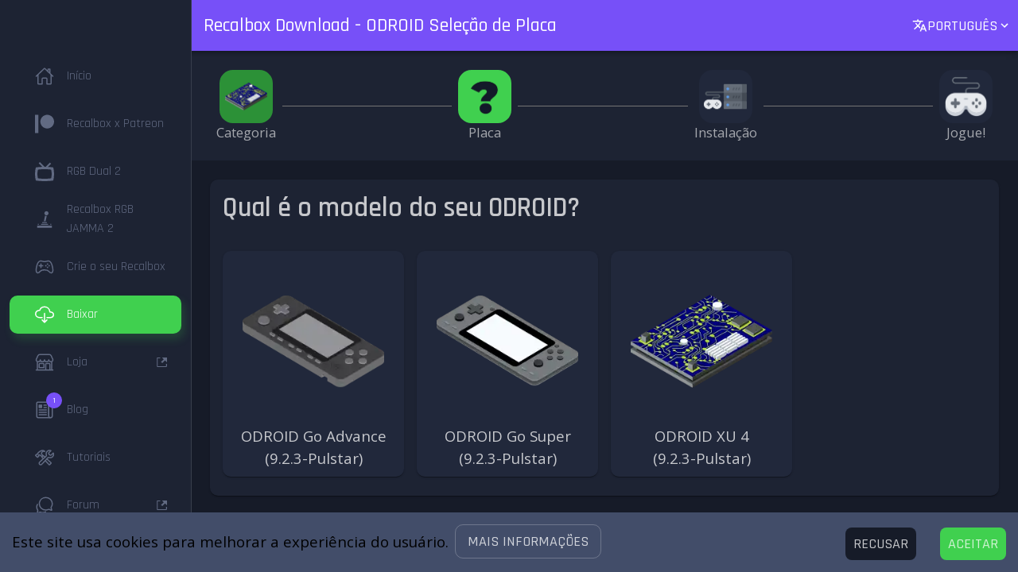

--- FILE ---
content_type: text/html
request_url: https://www.recalbox.com/pt/download/stable/odroid/
body_size: 25783
content:
<!DOCTYPE html><html lang="pt"><head><meta charSet="utf-8"/><meta http-equiv="x-ua-compatible" content="ie=edge"/><meta name="viewport" content="width=device-width, initial-scale=1, shrink-to-fit=no"/><style data-href="/styles.53a00ff92b90b6a7a9a7.css" id="gatsby-global-css">.BrainhubCarouselItem{display:flex;justify-content:center;align-items:center;position:relative}.BrainhubCarouselItem.BrainhubCarouselItem--clickable{cursor:pointer}.BrainhubCarouselItem .debug-number{position:absolute;top:0;bottom:0;left:0;right:0;display:flex;justify-content:center;font-size:2em;text-shadow:0 0 9px #fff}.BrainhubCarousel__arrows{position:relative;padding:21px;border:none;overflow:hidden;outline:0;font-size:0;line-height:0;background-color:#7b59ff}.BrainhubCarousel__arrows span{display:block;position:absolute;top:50%;left:50%;border-color:#fff;border-style:solid;border-width:3px 3px 0 0;padding:5px;transition:.3s;font-size:0}.BrainhubCarousel__arrows:hover{background-color:#8768ff}.BrainhubCarousel__arrows:hover span{display:block;position:absolute;top:50%;left:50%;border-color:#fff;border-style:solid;border-width:3px 3px 0 0;padding:5px;transition:.3s;font-size:0}.BrainhubCarousel__arrows:hover:enabled{background-color:#8768ff}.BrainhubCarousel__arrows:hover:enabled span{border-color:#fff;margin:0}.BrainhubCarousel__arrows:disabled{background-color:#ccc}.BrainhubCarousel__arrowLeft span{transform:translate(-50%,-50%) rotate(-135deg);margin-left:2.45px}.BrainhubCarousel--isRTL .BrainhubCarousel__arrowLeft span,.BrainhubCarousel__arrowRight span{transform:translate(-50%,-50%) rotate(45deg);margin-left:-2.45px}.BrainhubCarousel--isRTL .BrainhubCarousel__custom-arrowLeft span{transform:rotate(180deg)}.BrainhubCarousel--isRTL .BrainhubCarousel__arrowRight span{transform:translate(-50%,-50%) rotate(-135deg);margin-left:2.45px}.BrainhubCarousel--isRTL .BrainhubCarousel__custom-arrowRight span{transform:rotate(-180deg)}.BrainhubCarousel--isRTL .BrainhubCarousel__arrows:hover span{margin:0}.BrainhubCarousel__arrow--disable{pointer-events:none}.BrainhubCarousel__container{width:100%;overflow:hidden}.BrainhubCarousel{overflow:hidden;display:flex;align-items:center}.BrainhubCarousel.BrainhubCarousel--isRTL,.BrainhubCarousel.BrainhubCarousel--isRTL .BrainhubCarousel__trackContainer .BrainhubCarousel__track{direction:rtl}.BrainhubCarousel .BrainhubCarousel__trackContainer{width:100%;overflow:hidden}.BrainhubCarousel .BrainhubCarousel__trackContainer .BrainhubCarousel__track{display:flex;overflow:hidden;list-style:none;margin:0;padding:0}.BrainhubCarousel .BrainhubCarousel__trackContainer .BrainhubCarousel__track.BrainhubCarousel__track--transition{transition:transform}.BrainhubCarousel__arrows{cursor:pointer}.BrainhubCarousel__loader{width:50px;height:50px;border-radius:100%;border:4px solid #7b59ff;border-left-color:transparent;animation:loader 1s linear infinite}@keyframes loader{0%{transform:rotate(0deg)}to{transform:rotate(1turn)}}.BrainhubCarousel__dots{display:flex;justify-content:center;list-style:none;margin:0;padding:0;font-size:0;line-height:0}.BrainhubCarousel__dots.BrainhubCarousel__dots--isRTL{direction:rtl}.BrainhubCarousel__dots .BrainhubCarousel__dot{outline:0;padding:10px;border:none;opacity:.5;font-size:0;cursor:pointer;-webkit-appearance:none}.BrainhubCarousel__dots .BrainhubCarousel__dot.BrainhubCarousel__dot--selected{opacity:1!important}.BrainhubCarousel__dots .BrainhubCarousel__dot:hover{opacity:1}.BrainhubCarousel__dots .BrainhubCarousel__dot:before{content:"";display:block;width:5px;height:5px;border-radius:50%;padding:0;border:none;background:#000}.BrainhubCarousel__dots .BrainhubCarousel__thumbnail{outline:0;padding:10px;border:none;opacity:.5;font-size:0;cursor:pointer}.BrainhubCarousel__dots .BrainhubCarousel__thumbnail.BrainhubCarousel__thumbnail--selected{opacity:1!important}.BrainhubCarousel__dots .BrainhubCarousel__thumbnail:hover{opacity:1}.BrainhubCarousel__thumbnail[type=button]{-webkit-appearance:none}.BrainhubCarousel--isRTL+.BrainhubCarousel__dots{direction:rtl}</style><meta name="generator" content="Gatsby 3.0.4"/><style id="jss-server-side">html{box-sizing:border-box;-webkit-font-smoothing:antialiased;-moz-osx-font-smoothing:grayscale}*,::after,::before{box-sizing:inherit}b,strong{font-weight:700}body{color:rgba(255,255,255,.75);margin:0;font-size:1.05rem;font-family:Open Sans;font-weight:400;line-height:1.43;background-color:#161b28}@media (min-width:600px){body{font-size:1.049rem}}@media (min-width:960px){body{font-size:1.049rem}}@media (min-width:1280px){body{font-size:1.049rem}}@media print{body{background-color:#fff}}body::-webkit-backdrop{background-color:#161b28}body::backdrop{background-color:#161b28}a{color:#40d04f;font-weight:700;text-decoration:none}:focus{outline:0}p{margin:0}*{scrollbar-width:thin}::-webkit-scrollbar{width:4px;height:4px}.opacity-enter{opacity:0}.opacity-appear{opacity:0}.opacity-exit{opacity:1}.opacity-enter-active{opacity:1;transition:opacity 1s}.opacity-appear-active{opacity:1;transition:opacity 1s}.opacity-exit-active{opacity:0;transition:opacity 1s}.opacity200-enter{opacity:0}.opacity200-appear{opacity:0}.opacity200-exit{opacity:1}.opacity200-enter-active{opacity:1;transition:opacity .2s}.opacity200-appear-active{opacity:1;transition:opacity .2s}.opacity200-exit-active{opacity:0;transition:opacity .2s}.translateX-right-enter{transform:translateX(200%)}.translateX-right-appear{transform:translateX(200%)}.translateX-right-exit{transform:translateX(0)}.translateX-right-enter-active{transform:translateX(0);transition:transform .2s}.translateX-right-appear-active{transform:translateX(0);transition:transform .2s}.translateX-right-exit-active{transform:translateX(200%);transition:transform .2s}.translateY-top-enter{transform:translateY(-200%)}.translateY-top-appear{transform:translateY(-200%)}.translateY-top-exit{transform:translateY(0)}.translateY-top-enter-active{transform:translateY(0);transition:transform .2s}.translateY-top-appear-active{transform:translateY(0);transition:transform .2s}.translateY-top-exit-active{transform:translateY(-200%);transition:transform .2s}.translateY-bottom-enter{transform:translateY(200%)}.translateY-bottom-appear{transform:translateY(200%)}.translateY-bottom-exit{transform:translateY(0)}.translateY-bottom-enter-active{transform:translateY(0);transition:transform .2s}.translateY-bottom-appear-active{transform:translateY(0);transition:transform .2s}.translateY-bottom-exit-active{transform:translateY(200%);transition:transform .2s}@-webkit-keyframes spin{0%{transform:scaleX(1)}50%{transform:scaleX(0)}100%{transform:scaleX(1)}}@keyframes spin{0%{transform:scaleX(1)}50%{transform:scaleX(0)}100%{transform:scaleX(1)}}.loading{-webkit-animation-name:loading;animation-name:loading;-webkit-animation-duration:1s;animation-duration:1s;-webkit-animation-iteration-count:infinite;animation-iteration-count:infinite;-webkit-animation-timing-function:linear;animation-timing-function:linear}@-webkit-keyframes loading{from{transform:rotate(0)}to{transform:rotate(360deg)}}@keyframes loading{from{transform:rotate(0)}to{transform:rotate(360deg)}}.tytop{transform:translateY(-200%);transition:all 1s}.MuiPaper-root{color:rgba(255,255,255,.75);transition:box-shadow .3s cubic-bezier(.4,0,.2,1) 0s;background-color:#1d2333}.MuiPaper-rounded{border-radius:10px}.MuiPaper-outlined{border:1px solid rgba(255,255,255,.12)}.MuiPaper-elevation0{box-shadow:none}.MuiPaper-elevation1{box-shadow:0 2px 1px -1px rgba(0,0,0,.2),0 1px 1px 0 rgba(0,0,0,.14),0 1px 3px 0 rgba(0,0,0,.12)}.MuiPaper-elevation2{box-shadow:0 3px 1px -2px rgba(0,0,0,.2),0 2px 2px 0 rgba(0,0,0,.14),0 1px 5px 0 rgba(0,0,0,.12)}.MuiPaper-elevation3{box-shadow:0 3px 3px -2px rgba(0,0,0,.2),0 3px 4px 0 rgba(0,0,0,.14),0 1px 8px 0 rgba(0,0,0,.12)}.MuiPaper-elevation4{box-shadow:0 2px 4px -1px rgba(0,0,0,.2),0 4px 5px 0 rgba(0,0,0,.14),0 1px 10px 0 rgba(0,0,0,.12)}.MuiPaper-elevation5{box-shadow:0 3px 5px -1px rgba(0,0,0,.2),0 5px 8px 0 rgba(0,0,0,.14),0 1px 14px 0 rgba(0,0,0,.12)}.MuiPaper-elevation6{box-shadow:0 3px 5px -1px rgba(0,0,0,.2),0 6px 10px 0 rgba(0,0,0,.14),0 1px 18px 0 rgba(0,0,0,.12)}.MuiPaper-elevation7{box-shadow:0 4px 5px -2px rgba(0,0,0,.2),0 7px 10px 1px rgba(0,0,0,.14),0 2px 16px 1px rgba(0,0,0,.12)}.MuiPaper-elevation8{box-shadow:0 5px 5px -3px rgba(0,0,0,.2),0 8px 10px 1px rgba(0,0,0,.14),0 3px 14px 2px rgba(0,0,0,.12)}.MuiPaper-elevation9{box-shadow:0 5px 6px -3px rgba(0,0,0,.2),0 9px 12px 1px rgba(0,0,0,.14),0 3px 16px 2px rgba(0,0,0,.12)}.MuiPaper-elevation10{box-shadow:0 6px 6px -3px rgba(0,0,0,.2),0 10px 14px 1px rgba(0,0,0,.14),0 4px 18px 3px rgba(0,0,0,.12)}.MuiPaper-elevation11{box-shadow:0 6px 7px -4px rgba(0,0,0,.2),0 11px 15px 1px rgba(0,0,0,.14),0 4px 20px 3px rgba(0,0,0,.12)}.MuiPaper-elevation12{box-shadow:0 7px 8px -4px rgba(0,0,0,.2),0 12px 17px 2px rgba(0,0,0,.14),0 5px 22px 4px rgba(0,0,0,.12)}.MuiPaper-elevation13{box-shadow:0 7px 8px -4px rgba(0,0,0,.2),0 13px 19px 2px rgba(0,0,0,.14),0 5px 24px 4px rgba(0,0,0,.12)}.MuiPaper-elevation14{box-shadow:0 7px 9px -4px rgba(0,0,0,.2),0 14px 21px 2px rgba(0,0,0,.14),0 5px 26px 4px rgba(0,0,0,.12)}.MuiPaper-elevation15{box-shadow:0 8px 9px -5px rgba(0,0,0,.2),0 15px 22px 2px rgba(0,0,0,.14),0 6px 28px 5px rgba(0,0,0,.12)}.MuiPaper-elevation16{box-shadow:0 8px 10px -5px rgba(0,0,0,.2),0 16px 24px 2px rgba(0,0,0,.14),0 6px 30px 5px rgba(0,0,0,.12)}.MuiPaper-elevation17{box-shadow:0 8px 11px -5px rgba(0,0,0,.2),0 17px 26px 2px rgba(0,0,0,.14),0 6px 32px 5px rgba(0,0,0,.12)}.MuiPaper-elevation18{box-shadow:0 9px 11px -5px rgba(0,0,0,.2),0 18px 28px 2px rgba(0,0,0,.14),0 7px 34px 6px rgba(0,0,0,.12)}.MuiPaper-elevation19{box-shadow:0 9px 12px -6px rgba(0,0,0,.2),0 19px 29px 2px rgba(0,0,0,.14),0 7px 36px 6px rgba(0,0,0,.12)}.MuiPaper-elevation20{box-shadow:0 10px 13px -6px rgba(0,0,0,.2),0 20px 31px 3px rgba(0,0,0,.14),0 8px 38px 7px rgba(0,0,0,.12)}.MuiPaper-elevation21{box-shadow:0 10px 13px -6px rgba(0,0,0,.2),0 21px 33px 3px rgba(0,0,0,.14),0 8px 40px 7px rgba(0,0,0,.12)}.MuiPaper-elevation22{box-shadow:0 10px 14px -6px rgba(0,0,0,.2),0 22px 35px 3px rgba(0,0,0,.14),0 8px 42px 7px rgba(0,0,0,.12)}.MuiPaper-elevation23{box-shadow:0 11px 14px -7px rgba(0,0,0,.2),0 23px 36px 3px rgba(0,0,0,.14),0 9px 44px 8px rgba(0,0,0,.12)}.MuiPaper-elevation24{box-shadow:0 11px 15px -7px rgba(0,0,0,.2),0 24px 38px 3px rgba(0,0,0,.14),0 9px 46px 8px rgba(0,0,0,.12)}.MuiButtonBase-root{color:inherit;border:0;cursor:pointer;margin:0;display:inline-flex;outline:0;padding:0;position:relative;align-items:center;-webkit-user-select:none;-moz-user-select:none;-ms-user-select:none;user-select:none;border-radius:0;vertical-align:middle;-moz-appearance:none;justify-content:center;text-decoration:none;background-color:transparent;-webkit-appearance:none;-webkit-tap-highlight-color:transparent}.MuiButtonBase-root::-moz-focus-inner{border-style:none}.MuiButtonBase-root.Mui-disabled{cursor:default;pointer-events:none}@media print{.MuiButtonBase-root{-webkit-print-color-adjust:exact;color-adjust:exact}}.MuiIconButton-root{flex:0 0 auto;color:#fff;padding:12px;overflow:visible;font-size:1.1785714285714286rem;text-align:center;transition:background-color 150ms cubic-bezier(.4,0,.2,1) 0s;border-radius:50%}.MuiIconButton-root:hover{background-color:rgba(255,255,255,.08)}.MuiIconButton-root.Mui-disabled{color:rgba(255,255,255,.3);background-color:transparent}@media (hover:none){.MuiIconButton-root:hover{background-color:transparent}}.MuiIconButton-edgeStart{margin-left:-12px}.MuiIconButton-sizeSmall.MuiIconButton-edgeStart{margin-left:-3px}.MuiIconButton-edgeEnd{margin-right:-12px}.MuiIconButton-sizeSmall.MuiIconButton-edgeEnd{margin-right:-3px}.MuiIconButton-colorInherit{color:inherit}.MuiIconButton-colorPrimary{color:#7750f8}.MuiIconButton-colorPrimary:hover{background-color:rgba(119,80,248,.08)}@media (hover:none){.MuiIconButton-colorPrimary:hover{background-color:transparent}}.MuiIconButton-colorSecondary{color:#40d04f}.MuiIconButton-colorSecondary:hover{background-color:rgba(64,208,79,.08)}@media (hover:none){.MuiIconButton-colorSecondary:hover{background-color:transparent}}.MuiIconButton-sizeSmall{padding:3px;font-size:.8839285714285714rem}.MuiIconButton-label{width:100%;display:flex;align-items:inherit;justify-content:inherit}.MuiTypography-root{margin:0}.MuiTypography-body2{font-size:1.05rem;font-family:Open Sans;font-weight:400;line-height:1.43}@media (min-width:600px){.MuiTypography-body2{font-size:1.049rem}}@media (min-width:960px){.MuiTypography-body2{font-size:1.049rem}}@media (min-width:1280px){.MuiTypography-body2{font-size:1.049rem}}.MuiTypography-body1{font-size:1.05rem;font-family:Open Sans;font-weight:400;line-height:1.5}@media (min-width:600px){.MuiTypography-body1{font-size:1rem}}@media (min-width:960px){.MuiTypography-body1{font-size:1.1667rem}}@media (min-width:1280px){.MuiTypography-body1{font-size:1.1667rem}}.MuiTypography-caption{font-size:.5892857142857143rem;font-family:Rajdhani;font-weight:400;line-height:1.66}.MuiTypography-button{font-size:1.05rem;font-family:Rajdhani;font-weight:500;line-height:1.75;text-transform:uppercase}@media (min-width:600px){.MuiTypography-button{font-size:1.1429rem}}@media (min-width:960px){.MuiTypography-button{font-size:1.1429rem}}@media (min-width:1280px){.MuiTypography-button{font-size:1.1429rem}}.MuiTypography-h1{font-size:2rem;font-family:Rajdhani;font-weight:600;line-height:1.167}@media (min-width:600px){.MuiTypography-h1{font-size:2.5707rem}}@media (min-width:960px){.MuiTypography-h1{font-size:2.7849rem}}@media (min-width:1280px){.MuiTypography-h1{font-size:2.9991rem}}.MuiTypography-h2{font-size:1.75rem;font-family:Rajdhani;font-weight:600;line-height:1.2}@media (min-width:600px){.MuiTypography-h2{font-size:2.0833rem}}@media (min-width:960px){.MuiTypography-h2{font-size:2.2917rem}}@media (min-width:1280px){.MuiTypography-h2{font-size:2.5rem}}.MuiTypography-h3{font-size:1.5625rem;font-family:Rajdhani;font-weight:600;line-height:1.167}@media (min-width:600px){.MuiTypography-h3{font-size:1.928rem}}@media (min-width:960px){.MuiTypography-h3{font-size:1.928rem}}@media (min-width:1280px){.MuiTypography-h3{font-size:2.1422rem}}.MuiTypography-h4{font-size:1.4rem;font-family:Rajdhani;font-weight:600;line-height:1.235}@media (min-width:600px){.MuiTypography-h4{font-size:1.6194rem}}@media (min-width:960px){.MuiTypography-h4{font-size:1.6194rem}}@media (min-width:1280px){.MuiTypography-h4{font-size:1.8219rem}}.MuiTypography-h5{font-size:1.3rem;font-family:Rajdhani;font-weight:600;line-height:1.334}@media (min-width:600px){.MuiTypography-h5{font-size:1.4993rem}}@media (min-width:960px){.MuiTypography-h5{font-size:1.4993rem}}@media (min-width:1280px){.MuiTypography-h5{font-size:1.6867rem}}.MuiTypography-h6{font-size:1.2rem;font-family:Rajdhani;font-weight:600;line-height:1.6}@media (min-width:600px){.MuiTypography-h6{font-size:1.25rem}}@media (min-width:960px){.MuiTypography-h6{font-size:1.4063rem}}@media (min-width:1280px){.MuiTypography-h6{font-size:1.4063rem}}.MuiTypography-subtitle1{font-size:.7857142857142857rem;font-family:Rajdhani;font-weight:400;line-height:1.75}.MuiTypography-subtitle2{font-size:.6875rem;font-family:Rajdhani;font-weight:500;line-height:1.57}.MuiTypography-overline{font-size:.5892857142857143rem;font-family:Rajdhani;font-weight:400;line-height:2.66;text-transform:uppercase}.MuiTypography-srOnly{width:1px;height:1px;overflow:hidden;position:absolute}.MuiTypography-alignLeft{text-align:left}.MuiTypography-alignCenter{text-align:center}.MuiTypography-alignRight{text-align:right}.MuiTypography-alignJustify{text-align:justify}.MuiTypography-noWrap{overflow:hidden;white-space:nowrap;text-overflow:ellipsis}.MuiTypography-gutterBottom{margin-bottom:.35em}.MuiTypography-paragraph{margin-bottom:16px}.MuiTypography-colorInherit{color:inherit}.MuiTypography-colorPrimary{color:#7750f8}.MuiTypography-colorSecondary{color:#40d04f}.MuiTypography-colorTextPrimary{color:rgba(255,255,255,.75)}.MuiTypography-colorTextSecondary{color:rgba(255,255,255,.6)}.MuiTypography-colorError{color:#f44336}.MuiTypography-displayInline{display:inline}.MuiTypography-displayBlock{display:block}.MuiGrid-container{width:100%;display:flex;flex-wrap:wrap;box-sizing:border-box}.MuiGrid-item{margin:0;box-sizing:border-box}.MuiGrid-zeroMinWidth{min-width:0}.MuiGrid-direction-xs-column{flex-direction:column}.MuiGrid-direction-xs-column-reverse{flex-direction:column-reverse}.MuiGrid-direction-xs-row-reverse{flex-direction:row-reverse}.MuiGrid-wrap-xs-nowrap{flex-wrap:nowrap}.MuiGrid-wrap-xs-wrap-reverse{flex-wrap:wrap-reverse}.MuiGrid-align-items-xs-center{align-items:center}.MuiGrid-align-items-xs-flex-start{align-items:flex-start}.MuiGrid-align-items-xs-flex-end{align-items:flex-end}.MuiGrid-align-items-xs-baseline{align-items:baseline}.MuiGrid-align-content-xs-center{align-content:center}.MuiGrid-align-content-xs-flex-start{align-content:flex-start}.MuiGrid-align-content-xs-flex-end{align-content:flex-end}.MuiGrid-align-content-xs-space-between{align-content:space-between}.MuiGrid-align-content-xs-space-around{align-content:space-around}.MuiGrid-justify-xs-center{justify-content:center}.MuiGrid-justify-xs-flex-end{justify-content:flex-end}.MuiGrid-justify-xs-space-between{justify-content:space-between}.MuiGrid-justify-xs-space-around{justify-content:space-around}.MuiGrid-justify-xs-space-evenly{justify-content:space-evenly}.MuiGrid-spacing-xs-1{width:calc(100% + 8px);margin:-4px}.MuiGrid-spacing-xs-1>.MuiGrid-item{padding:4px}.MuiGrid-spacing-xs-2{width:calc(100% + 16px);margin:-8px}.MuiGrid-spacing-xs-2>.MuiGrid-item{padding:8px}.MuiGrid-spacing-xs-3{width:calc(100% + 24px);margin:-12px}.MuiGrid-spacing-xs-3>.MuiGrid-item{padding:12px}.MuiGrid-spacing-xs-4{width:calc(100% + 32px);margin:-16px}.MuiGrid-spacing-xs-4>.MuiGrid-item{padding:16px}.MuiGrid-spacing-xs-5{width:calc(100% + 40px);margin:-20px}.MuiGrid-spacing-xs-5>.MuiGrid-item{padding:20px}.MuiGrid-spacing-xs-6{width:calc(100% + 48px);margin:-24px}.MuiGrid-spacing-xs-6>.MuiGrid-item{padding:24px}.MuiGrid-spacing-xs-7{width:calc(100% + 56px);margin:-28px}.MuiGrid-spacing-xs-7>.MuiGrid-item{padding:28px}.MuiGrid-spacing-xs-8{width:calc(100% + 64px);margin:-32px}.MuiGrid-spacing-xs-8>.MuiGrid-item{padding:32px}.MuiGrid-spacing-xs-9{width:calc(100% + 72px);margin:-36px}.MuiGrid-spacing-xs-9>.MuiGrid-item{padding:36px}.MuiGrid-spacing-xs-10{width:calc(100% + 80px);margin:-40px}.MuiGrid-spacing-xs-10>.MuiGrid-item{padding:40px}.MuiGrid-grid-xs-auto{flex-grow:0;max-width:none;flex-basis:auto}.MuiGrid-grid-xs-true{flex-grow:1;max-width:100%;flex-basis:0}.MuiGrid-grid-xs-1{flex-grow:0;max-width:8.333333%;flex-basis:8.333333%}.MuiGrid-grid-xs-2{flex-grow:0;max-width:16.666667%;flex-basis:16.666667%}.MuiGrid-grid-xs-3{flex-grow:0;max-width:25%;flex-basis:25%}.MuiGrid-grid-xs-4{flex-grow:0;max-width:33.333333%;flex-basis:33.333333%}.MuiGrid-grid-xs-5{flex-grow:0;max-width:41.666667%;flex-basis:41.666667%}.MuiGrid-grid-xs-6{flex-grow:0;max-width:50%;flex-basis:50%}.MuiGrid-grid-xs-7{flex-grow:0;max-width:58.333333%;flex-basis:58.333333%}.MuiGrid-grid-xs-8{flex-grow:0;max-width:66.666667%;flex-basis:66.666667%}.MuiGrid-grid-xs-9{flex-grow:0;max-width:75%;flex-basis:75%}.MuiGrid-grid-xs-10{flex-grow:0;max-width:83.333333%;flex-basis:83.333333%}.MuiGrid-grid-xs-11{flex-grow:0;max-width:91.666667%;flex-basis:91.666667%}.MuiGrid-grid-xs-12{flex-grow:0;max-width:100%;flex-basis:100%}@media (min-width:600px){.MuiGrid-grid-sm-auto{flex-grow:0;max-width:none;flex-basis:auto}.MuiGrid-grid-sm-true{flex-grow:1;max-width:100%;flex-basis:0}.MuiGrid-grid-sm-1{flex-grow:0;max-width:8.333333%;flex-basis:8.333333%}.MuiGrid-grid-sm-2{flex-grow:0;max-width:16.666667%;flex-basis:16.666667%}.MuiGrid-grid-sm-3{flex-grow:0;max-width:25%;flex-basis:25%}.MuiGrid-grid-sm-4{flex-grow:0;max-width:33.333333%;flex-basis:33.333333%}.MuiGrid-grid-sm-5{flex-grow:0;max-width:41.666667%;flex-basis:41.666667%}.MuiGrid-grid-sm-6{flex-grow:0;max-width:50%;flex-basis:50%}.MuiGrid-grid-sm-7{flex-grow:0;max-width:58.333333%;flex-basis:58.333333%}.MuiGrid-grid-sm-8{flex-grow:0;max-width:66.666667%;flex-basis:66.666667%}.MuiGrid-grid-sm-9{flex-grow:0;max-width:75%;flex-basis:75%}.MuiGrid-grid-sm-10{flex-grow:0;max-width:83.333333%;flex-basis:83.333333%}.MuiGrid-grid-sm-11{flex-grow:0;max-width:91.666667%;flex-basis:91.666667%}.MuiGrid-grid-sm-12{flex-grow:0;max-width:100%;flex-basis:100%}}@media (min-width:960px){.MuiGrid-grid-md-auto{flex-grow:0;max-width:none;flex-basis:auto}.MuiGrid-grid-md-true{flex-grow:1;max-width:100%;flex-basis:0}.MuiGrid-grid-md-1{flex-grow:0;max-width:8.333333%;flex-basis:8.333333%}.MuiGrid-grid-md-2{flex-grow:0;max-width:16.666667%;flex-basis:16.666667%}.MuiGrid-grid-md-3{flex-grow:0;max-width:25%;flex-basis:25%}.MuiGrid-grid-md-4{flex-grow:0;max-width:33.333333%;flex-basis:33.333333%}.MuiGrid-grid-md-5{flex-grow:0;max-width:41.666667%;flex-basis:41.666667%}.MuiGrid-grid-md-6{flex-grow:0;max-width:50%;flex-basis:50%}.MuiGrid-grid-md-7{flex-grow:0;max-width:58.333333%;flex-basis:58.333333%}.MuiGrid-grid-md-8{flex-grow:0;max-width:66.666667%;flex-basis:66.666667%}.MuiGrid-grid-md-9{flex-grow:0;max-width:75%;flex-basis:75%}.MuiGrid-grid-md-10{flex-grow:0;max-width:83.333333%;flex-basis:83.333333%}.MuiGrid-grid-md-11{flex-grow:0;max-width:91.666667%;flex-basis:91.666667%}.MuiGrid-grid-md-12{flex-grow:0;max-width:100%;flex-basis:100%}}@media (min-width:1280px){.MuiGrid-grid-lg-auto{flex-grow:0;max-width:none;flex-basis:auto}.MuiGrid-grid-lg-true{flex-grow:1;max-width:100%;flex-basis:0}.MuiGrid-grid-lg-1{flex-grow:0;max-width:8.333333%;flex-basis:8.333333%}.MuiGrid-grid-lg-2{flex-grow:0;max-width:16.666667%;flex-basis:16.666667%}.MuiGrid-grid-lg-3{flex-grow:0;max-width:25%;flex-basis:25%}.MuiGrid-grid-lg-4{flex-grow:0;max-width:33.333333%;flex-basis:33.333333%}.MuiGrid-grid-lg-5{flex-grow:0;max-width:41.666667%;flex-basis:41.666667%}.MuiGrid-grid-lg-6{flex-grow:0;max-width:50%;flex-basis:50%}.MuiGrid-grid-lg-7{flex-grow:0;max-width:58.333333%;flex-basis:58.333333%}.MuiGrid-grid-lg-8{flex-grow:0;max-width:66.666667%;flex-basis:66.666667%}.MuiGrid-grid-lg-9{flex-grow:0;max-width:75%;flex-basis:75%}.MuiGrid-grid-lg-10{flex-grow:0;max-width:83.333333%;flex-basis:83.333333%}.MuiGrid-grid-lg-11{flex-grow:0;max-width:91.666667%;flex-basis:91.666667%}.MuiGrid-grid-lg-12{flex-grow:0;max-width:100%;flex-basis:100%}}@media (min-width:1920px){.MuiGrid-grid-xl-auto{flex-grow:0;max-width:none;flex-basis:auto}.MuiGrid-grid-xl-true{flex-grow:1;max-width:100%;flex-basis:0}.MuiGrid-grid-xl-1{flex-grow:0;max-width:8.333333%;flex-basis:8.333333%}.MuiGrid-grid-xl-2{flex-grow:0;max-width:16.666667%;flex-basis:16.666667%}.MuiGrid-grid-xl-3{flex-grow:0;max-width:25%;flex-basis:25%}.MuiGrid-grid-xl-4{flex-grow:0;max-width:33.333333%;flex-basis:33.333333%}.MuiGrid-grid-xl-5{flex-grow:0;max-width:41.666667%;flex-basis:41.666667%}.MuiGrid-grid-xl-6{flex-grow:0;max-width:50%;flex-basis:50%}.MuiGrid-grid-xl-7{flex-grow:0;max-width:58.333333%;flex-basis:58.333333%}.MuiGrid-grid-xl-8{flex-grow:0;max-width:66.666667%;flex-basis:66.666667%}.MuiGrid-grid-xl-9{flex-grow:0;max-width:75%;flex-basis:75%}.MuiGrid-grid-xl-10{flex-grow:0;max-width:83.333333%;flex-basis:83.333333%}.MuiGrid-grid-xl-11{flex-grow:0;max-width:91.666667%;flex-basis:91.666667%}.MuiGrid-grid-xl-12{flex-grow:0;max-width:100%;flex-basis:100%}}.MuiAppBar-root{width:100%;display:flex;z-index:1100;box-sizing:border-box;flex-shrink:0;flex-direction:column}.MuiAppBar-positionFixed{top:0;left:auto;right:0;position:fixed}@media print{.MuiAppBar-positionFixed{position:absolute}}.MuiAppBar-positionAbsolute{top:0;left:auto;right:0;position:absolute}.MuiAppBar-positionSticky{top:0;left:auto;right:0;position:-webkit-sticky;position:sticky}.MuiAppBar-positionStatic{position:static}.MuiAppBar-positionRelative{position:relative}.MuiAppBar-colorDefault{color:#fff;background-color:#212121}.MuiAppBar-colorPrimary{color:#fff;background-color:#7750f8}.MuiAppBar-colorSecondary{color:rgba(0,0,0,.87);background-color:#40d04f}.MuiAppBar-colorInherit{color:inherit}.MuiAppBar-colorTransparent{color:inherit;background-color:transparent}@media (min-width:0px) and (max-width:599.95px){.jss1{display:none}}@media (min-width:0px){.jss2{display:none}}@media (max-width:599.95px){.jss3{display:none}}@media (min-width:600px) and (max-width:959.95px){.jss4{display:none}}@media (min-width:600px){.jss5{display:none}}@media (max-width:959.95px){.jss6{display:none}}@media (min-width:960px) and (max-width:1279.95px){.jss7{display:none}}@media (min-width:960px){.jss8{display:none}}@media (max-width:1279.95px){.jss9{display:none}}@media (min-width:1280px) and (max-width:1919.95px){.jss10{display:none}}@media (min-width:1280px){.jss11{display:none}}@media (max-width:1919.95px){.jss12{display:none}}@media (min-width:1920px){.jss13{display:none}}@media (min-width:1920px){.jss14{display:none}}@media (min-width:0px){.jss15{display:none}}.MuiDrawer-docked{flex:0 0 auto}.MuiDrawer-paper{top:0;flex:1 0 auto;height:100%;display:flex;outline:0;z-index:1200;position:fixed;overflow-y:auto;flex-direction:column;-webkit-overflow-scrolling:touch}.MuiDrawer-paperAnchorLeft{left:0;right:auto}.MuiDrawer-paperAnchorRight{left:auto;right:0}.MuiDrawer-paperAnchorTop{top:0;left:0;right:0;bottom:auto;height:auto;max-height:100%}.MuiDrawer-paperAnchorBottom{top:auto;left:0;right:0;bottom:0;height:auto;max-height:100%}.MuiDrawer-paperAnchorDockedLeft{border-right:1px solid rgba(255,255,255,.12)}.MuiDrawer-paperAnchorDockedTop{border-bottom:1px solid rgba(255,255,255,.12)}.MuiDrawer-paperAnchorDockedRight{border-left:1px solid rgba(255,255,255,.12)}.MuiDrawer-paperAnchorDockedBottom{border-top:1px solid rgba(255,255,255,.12)}.MuiCard-root{overflow:hidden}.MuiCardActionArea-root{width:100%;display:block;text-align:inherit}.MuiCardActionArea-root:hover .MuiCardActionArea-focusHighlight{opacity:.08}.MuiCardActionArea-root.Mui-focusVisible .MuiCardActionArea-focusHighlight{opacity:.12}.MuiCardActionArea-focusHighlight{top:0;left:0;right:0;bottom:0;opacity:0;overflow:hidden;position:absolute;transition:opacity 250ms cubic-bezier(.4,0,.2,1) 0s;border-radius:inherit;pointer-events:none;background-color:currentcolor}.MuiListItem-root{width:100%;display:flex;position:relative;box-sizing:border-box;text-align:left;align-items:center;padding-top:8px;padding-bottom:8px;justify-content:flex-start;text-decoration:none}.MuiListItem-root.Mui-focusVisible{background-color:rgba(255,255,255,.16)}.MuiListItem-root.Mui-selected,.MuiListItem-root.Mui-selected:hover{background-color:rgba(255,255,255,.16)}.MuiListItem-root.Mui-disabled{opacity:.5}.MuiListItem-container{position:relative}.MuiListItem-dense{padding-top:4px;padding-bottom:4px}.MuiListItem-alignItemsFlexStart{align-items:flex-start}.MuiListItem-divider{border-bottom:1px solid rgba(255,255,255,.12);background-clip:padding-box}.MuiListItem-gutters{padding-left:16px;padding-right:16px}.MuiListItem-button{transition:background-color 150ms cubic-bezier(.4,0,.2,1) 0s}.MuiListItem-button:hover{text-decoration:none;background-color:rgba(255,255,255,.08)}@media (hover:none){.MuiListItem-button:hover{background-color:transparent}}.MuiListItem-secondaryAction{padding-right:48px}.MuiButton-root{color:rgba(255,255,255,.75);padding:6px 16px;font-size:1.05rem;min-width:64px;box-sizing:border-box;transition:background-color 250ms cubic-bezier(.4,0,.2,1) 0s,box-shadow 250ms cubic-bezier(.4,0,.2,1) 0s,border 250ms cubic-bezier(.4,0,.2,1) 0s;font-family:Rajdhani;font-weight:500;line-height:1.75;border-radius:10px;text-transform:uppercase}@media (min-width:600px){.MuiButton-root{font-size:1.1429rem}}@media (min-width:960px){.MuiButton-root{font-size:1.1429rem}}@media (min-width:1280px){.MuiButton-root{font-size:1.1429rem}}.MuiButton-root:hover{text-decoration:none;background-color:rgba(255,255,255,.08)}.MuiButton-root.Mui-disabled{color:rgba(255,255,255,.3)}@media (hover:none){.MuiButton-root:hover{background-color:transparent}}.MuiButton-root:hover.Mui-disabled{background-color:transparent}.MuiButton-label{width:100%;display:inherit;align-items:inherit;justify-content:inherit}.MuiButton-text{padding:6px 8px}.MuiButton-textPrimary{color:#7750f8}.MuiButton-textPrimary:hover{background-color:rgba(119,80,248,.08)}@media (hover:none){.MuiButton-textPrimary:hover{background-color:transparent}}.MuiButton-textSecondary{color:#40d04f}.MuiButton-textSecondary:hover{background-color:rgba(64,208,79,.08)}@media (hover:none){.MuiButton-textSecondary:hover{background-color:transparent}}.MuiButton-outlined{border:1px solid rgba(255,255,255,.23);padding:5px 15px}.MuiButton-outlined.Mui-disabled{border:1px solid rgba(255,255,255,.12)}.MuiButton-outlinedPrimary{color:#7750f8;border:1px solid rgba(119,80,248,.5)}.MuiButton-outlinedPrimary:hover{border:1px solid #7750f8;background-color:rgba(119,80,248,.08)}@media (hover:none){.MuiButton-outlinedPrimary:hover{background-color:transparent}}.MuiButton-outlinedSecondary{color:#40d04f;border:1px solid rgba(64,208,79,.5)}.MuiButton-outlinedSecondary:hover{border:1px solid #40d04f;background-color:rgba(64,208,79,.08)}.MuiButton-outlinedSecondary.Mui-disabled{border:1px solid rgba(255,255,255,.3)}@media (hover:none){.MuiButton-outlinedSecondary:hover{background-color:transparent}}.MuiButton-contained{color:rgba(0,0,0,.87);box-shadow:0 3px 1px -2px rgba(0,0,0,.2),0 2px 2px 0 rgba(0,0,0,.14),0 1px 5px 0 rgba(0,0,0,.12);background-color:#e0e0e0}.MuiButton-contained:hover{box-shadow:0 2px 4px -1px rgba(0,0,0,.2),0 4px 5px 0 rgba(0,0,0,.14),0 1px 10px 0 rgba(0,0,0,.12);background-color:#d5d5d5}.MuiButton-contained.Mui-focusVisible{box-shadow:0 3px 5px -1px rgba(0,0,0,.2),0 6px 10px 0 rgba(0,0,0,.14),0 1px 18px 0 rgba(0,0,0,.12)}.MuiButton-contained:active{box-shadow:0 5px 5px -3px rgba(0,0,0,.2),0 8px 10px 1px rgba(0,0,0,.14),0 3px 14px 2px rgba(0,0,0,.12)}.MuiButton-contained.Mui-disabled{color:rgba(255,255,255,.3);box-shadow:none;background-color:rgba(255,255,255,.12)}@media (hover:none){.MuiButton-contained:hover{box-shadow:0 3px 1px -2px rgba(0,0,0,.2),0 2px 2px 0 rgba(0,0,0,.14),0 1px 5px 0 rgba(0,0,0,.12);background-color:#e0e0e0}}.MuiButton-contained:hover.Mui-disabled{background-color:rgba(255,255,255,.12)}.MuiButton-containedPrimary{color:#fff;background-color:#7750f8}.MuiButton-containedPrimary:hover{background-color:#5338ad}@media (hover:none){.MuiButton-containedPrimary:hover{background-color:#7750f8}}.MuiButton-containedSecondary{color:#fff;background-color:#40d04f}.MuiButton-containedSecondary:hover{background-color:#2c9137}@media (hover:none){.MuiButton-containedSecondary:hover{background-color:#40d04f}}.MuiButton-disableElevation{box-shadow:none}.MuiButton-disableElevation:hover{box-shadow:none}.MuiButton-disableElevation.Mui-focusVisible{box-shadow:none}.MuiButton-disableElevation:active{box-shadow:none}.MuiButton-disableElevation.Mui-disabled{box-shadow:none}.MuiButton-colorInherit{color:inherit;border-color:currentColor}.MuiButton-textSizeSmall{padding:4px 5px;font-size:.6383928571428571rem}.MuiButton-textSizeLarge{padding:8px 11px;font-size:.7366071428571428rem}.MuiButton-outlinedSizeSmall{padding:3px 9px;font-size:.6383928571428571rem}.MuiButton-outlinedSizeLarge{padding:7px 21px;font-size:.7366071428571428rem}.MuiButton-containedSizeSmall{padding:4px 10px;font-size:.6383928571428571rem}.MuiButton-containedSizeLarge{padding:8px 22px;font-size:.7366071428571428rem}.MuiButton-fullWidth{width:100%}.MuiButton-startIcon{display:inherit;margin-left:-4px;margin-right:8px}.MuiButton-startIcon.MuiButton-iconSizeSmall{margin-left:-2px}.MuiButton-endIcon{display:inherit;margin-left:8px;margin-right:-4px}.MuiButton-endIcon.MuiButton-iconSizeSmall{margin-right:-2px}.MuiButton-iconSizeSmall>:first-child{font-size:18px}.MuiButton-iconSizeMedium>:first-child{font-size:20px}.MuiButton-iconSizeLarge>:first-child{font-size:22px}.MuiPopover-paper{outline:0;position:absolute;max-width:calc(100% - 32px);min-width:16px;max-height:calc(100% - 32px);min-height:16px;overflow-x:hidden;overflow-y:auto}.MuiList-root{margin:0;padding:0;position:relative;list-style:none}.MuiList-padding{padding-top:8px;padding-bottom:8px}.MuiList-subheader{padding-top:0}.MuiMenu-paper{max-height:calc(100% - 96px);-webkit-overflow-scrolling:touch}.MuiMenu-list{outline:0}.MuiBadge-root{display:inline-flex;position:relative;flex-shrink:0;vertical-align:middle}.MuiBadge-badge{height:20px;display:flex;padding:0 6px;z-index:1;position:absolute;flex-wrap:wrap;font-size:.5892857142857143rem;min-width:20px;box-sizing:border-box;transition:transform 225ms cubic-bezier(.4,0,.2,1) 0s;align-items:center;font-family:Rajdhani;font-weight:500;line-height:1;align-content:center;border-radius:10px;flex-direction:row;justify-content:center}.MuiBadge-colorPrimary{color:#fff;background-color:#7750f8}.MuiBadge-colorSecondary{color:rgba(0,0,0,.87);background-color:#40d04f}.MuiBadge-colorError{color:#fff;background-color:#f44336}.MuiBadge-dot{height:8px;padding:0;min-width:8px;border-radius:4px}.MuiBadge-anchorOriginTopRightRectangle{top:0;right:0;transform:scale(1) translate(50%,-50%);transform-origin:100% 0}.MuiBadge-anchorOriginTopRightRectangle.MuiBadge-invisible{transform:scale(0) translate(50%,-50%)}.MuiBadge-anchorOriginBottomRightRectangle{right:0;bottom:0;transform:scale(1) translate(50%,50%);transform-origin:100% 100%}.MuiBadge-anchorOriginBottomRightRectangle.MuiBadge-invisible{transform:scale(0) translate(50%,50%)}.MuiBadge-anchorOriginTopLeftRectangle{top:0;left:0;transform:scale(1) translate(-50%,-50%);transform-origin:0 0}.MuiBadge-anchorOriginTopLeftRectangle.MuiBadge-invisible{transform:scale(0) translate(-50%,-50%)}.MuiBadge-anchorOriginBottomLeftRectangle{left:0;bottom:0;transform:scale(1) translate(-50%,50%);transform-origin:0 100%}.MuiBadge-anchorOriginBottomLeftRectangle.MuiBadge-invisible{transform:scale(0) translate(-50%,50%)}.MuiBadge-anchorOriginTopRightCircle{top:14%;right:14%;transform:scale(1) translate(50%,-50%);transform-origin:100% 0}.MuiBadge-anchorOriginTopRightCircle.MuiBadge-invisible{transform:scale(0) translate(50%,-50%)}.MuiBadge-anchorOriginBottomRightCircle{right:14%;bottom:14%;transform:scale(1) translate(50%,50%);transform-origin:100% 100%}.MuiBadge-anchorOriginBottomRightCircle.MuiBadge-invisible{transform:scale(0) translate(50%,50%)}.MuiBadge-anchorOriginTopLeftCircle{top:14%;left:14%;transform:scale(1) translate(-50%,-50%);transform-origin:0 0}.MuiBadge-anchorOriginTopLeftCircle.MuiBadge-invisible{transform:scale(0) translate(-50%,-50%)}.MuiBadge-anchorOriginBottomLeftCircle{left:14%;bottom:14%;transform:scale(1) translate(-50%,50%);transform-origin:0 100%}.MuiBadge-anchorOriginBottomLeftCircle.MuiBadge-invisible{transform:scale(0) translate(-50%,50%)}.MuiBadge-invisible{transition:transform 195ms cubic-bezier(.4,0,.2,1) 0s}.MuiListItemIcon-root{color:#fff;display:inline-flex;min-width:56px;flex-shrink:0}.MuiListItemIcon-alignItemsFlexStart{margin-top:8px}.MuiListItemText-root{flex:1 1 auto;min-width:0;margin-top:4px;margin-bottom:4px}.MuiListItemText-multiline{margin-top:6px;margin-bottom:6px}.MuiListItemText-inset{padding-left:56px}.MuiCardContent-root{padding:16px}.MuiCardContent-root:last-child{padding-bottom:24px}.MuiStepLabel-root{display:flex;align-items:center}.MuiStepLabel-root.MuiStepLabel-alternativeLabel{flex-direction:column}.MuiStepLabel-root.Mui-disabled{cursor:default}.MuiStepLabel-label{color:rgba(255,255,255,.6)}.MuiStepLabel-label.MuiStepLabel-active{color:rgba(255,255,255,.75);font-weight:500}.MuiStepLabel-label.MuiStepLabel-completed{color:rgba(255,255,255,.75);font-weight:500}.MuiStepLabel-label.MuiStepLabel-alternativeLabel{margin-top:16px;text-align:center}.MuiStepLabel-label.Mui-error{color:#f44336}.MuiStepLabel-iconContainer{display:flex;flex-shrink:0;padding-right:8px}.MuiStepLabel-iconContainer.MuiStepLabel-alternativeLabel{padding-right:0}.MuiStepLabel-labelContainer{width:100%}.MuiStep-horizontal{padding-left:8px;padding-right:8px}.MuiStep-alternativeLabel{flex:1;position:relative}.MuiStepConnector-root{flex:1 1 auto}.MuiStepConnector-vertical{padding:0 0 8px;margin-left:12px}.MuiStepConnector-alternativeLabel{top:12px;left:calc(-50% + 20px);right:calc(50% + 20px);position:absolute}.MuiStepConnector-line{display:block;border-color:#757575}.MuiStepConnector-lineHorizontal{border-top-style:solid;border-top-width:1px}.MuiStepConnector-lineVertical{min-height:24px;border-left-style:solid;border-left-width:1px}.MuiStepper-root{display:flex;padding:24px}.MuiStepper-horizontal{align-items:center;flex-direction:row}.MuiStepper-vertical{flex-direction:column}.MuiStepper-alternativeLabel{align-items:flex-start}</style><style>.gatsby-image-wrapper{position:relative;overflow:hidden}.gatsby-image-wrapper picture.object-fit-polyfill{position:static!important}.gatsby-image-wrapper img{bottom:0;height:100%;left:0;margin:0;max-width:none;padding:0;position:absolute;right:0;top:0;width:100%;object-fit:cover}.gatsby-image-wrapper [data-main-image]{opacity:0;transform:translateZ(0);transition:opacity .25s linear;will-change:opacity}.gatsby-image-wrapper-constrained{display:inline-block;vertical-align:top}</style><noscript><style>.gatsby-image-wrapper noscript [data-main-image]{opacity:1!important}.gatsby-image-wrapper [data-placeholder-image]{opacity:0!important}</style></noscript><script type="module">const e="undefined"!=typeof HTMLImageElement&&"loading"in HTMLImageElement.prototype;e&&document.body.addEventListener("load",(function(e){if(void 0===e.target.dataset.mainImage)return;if(void 0===e.target.dataset.gatsbyImageSsr)return;const t=e.target;let a=null,n=t;for(;null===a&&n;)void 0!==n.parentNode.dataset.gatsbyImageWrapper&&(a=n.parentNode),n=n.parentNode;const o=a.querySelector("[data-placeholder-image]"),r=new Image;r.src=t.currentSrc,r.decode().catch((()=>{})).then((()=>{t.style.opacity=1,o&&(o.style.opacity=0,o.style.transition="opacity 500ms linear")}))}),!0);</script><title data-react-helmet="true">Recalbox Download - ODROID Seleção de Placa | recalbox.com</title><link data-react-helmet="true" href="https://fonts.gstatic.com" rel="preconnect"/><link data-react-helmet="true" href="https://fonts.googleapis.com/css?family=Rajdhani:400,500,600,700&amp;display=swap" rel="stylesheet"/><link data-react-helmet="true" href="https://fonts.googleapis.com/css2?family=Open+Sans:ital,wght@0,400;0,600;0,700;1,400;1,600;1,700&amp;display=swap" rel="stylesheet"/><link data-react-helmet="true" type="application/rss+xml" href="https://www.recalbox.com/pt/rss.xml" rel="alternate"/><meta data-react-helmet="true" name="description" content="Baixe e instale o Recalbox no seu ODROID."/><meta data-react-helmet="true" property="og:title" content="Recalbox Download - ODROID Seleção de Placa"/><meta data-react-helmet="true" property="og:description" content="Baixe e instale o Recalbox no seu ODROID."/><meta data-react-helmet="true" property="og:image" content="https://www.recalbox.com/static/card-download-0abd30a120cc8f9c7421f79423eb955b.png"/><meta data-react-helmet="true" property="og:type" content="website"/><meta data-react-helmet="true" name="twitter:card" content="summary"/><meta data-react-helmet="true" name="twitter:creator" content="@digitaLumberjack"/><meta data-react-helmet="true" name="twitter:title" content="Recalbox Download - ODROID Seleção de Placa"/><meta data-react-helmet="true" name="twitter:description" content="Baixe e instale o Recalbox no seu ODROID."/><meta data-react-helmet="true" property="twitter:image" content="https://www.recalbox.com/static/card-download-0abd30a120cc8f9c7421f79423eb955b.png"/><meta data-react-helmet="true" name="viewport" content="minimum-scale=1, initial-scale=1, width=device-width"/><link rel="icon" href="/favicon-32x32.png?v=1e9299f6d64f62322575565d25eadee5" type="image/png"/><link rel="manifest" href="/manifest.webmanifest" crossorigin="anonymous"/><meta name="theme-color" content="#161b28"/><link rel="apple-touch-icon" sizes="48x48" href="/icons/icon-48x48.png?v=1e9299f6d64f62322575565d25eadee5"/><link rel="apple-touch-icon" sizes="72x72" href="/icons/icon-72x72.png?v=1e9299f6d64f62322575565d25eadee5"/><link rel="apple-touch-icon" sizes="96x96" href="/icons/icon-96x96.png?v=1e9299f6d64f62322575565d25eadee5"/><link rel="apple-touch-icon" sizes="144x144" href="/icons/icon-144x144.png?v=1e9299f6d64f62322575565d25eadee5"/><link rel="apple-touch-icon" sizes="192x192" href="/icons/icon-192x192.png?v=1e9299f6d64f62322575565d25eadee5"/><link rel="apple-touch-icon" sizes="256x256" href="/icons/icon-256x256.png?v=1e9299f6d64f62322575565d25eadee5"/><link rel="apple-touch-icon" sizes="384x384" href="/icons/icon-384x384.png?v=1e9299f6d64f62322575565d25eadee5"/><link rel="apple-touch-icon" sizes="512x512" href="/icons/icon-512x512.png?v=1e9299f6d64f62322575565d25eadee5"/><link rel="sitemap" type="application/xml" href="/sitemap.xml"/><script data-gatsby="web-vitals-polyfill">
              !function(){var e,t,n,i,r={passive:!0,capture:!0},a=new Date,o=function(){i=[],t=-1,e=null,f(addEventListener)},c=function(i,r){e||(e=r,t=i,n=new Date,f(removeEventListener),u())},u=function(){if(t>=0&&t<n-a){var r={entryType:"first-input",name:e.type,target:e.target,cancelable:e.cancelable,startTime:e.timeStamp,processingStart:e.timeStamp+t};i.forEach((function(e){e(r)})),i=[]}},s=function(e){if(e.cancelable){var t=(e.timeStamp>1e12?new Date:performance.now())-e.timeStamp;"pointerdown"==e.type?function(e,t){var n=function(){c(e,t),a()},i=function(){a()},a=function(){removeEventListener("pointerup",n,r),removeEventListener("pointercancel",i,r)};addEventListener("pointerup",n,r),addEventListener("pointercancel",i,r)}(t,e):c(t,e)}},f=function(e){["mousedown","keydown","touchstart","pointerdown"].forEach((function(t){return e(t,s,r)}))},p="hidden"===document.visibilityState?0:1/0;addEventListener("visibilitychange",(function e(t){"hidden"===document.visibilityState&&(p=t.timeStamp,removeEventListener("visibilitychange",e,!0))}),!0);o(),self.webVitals={firstInputPolyfill:function(e){i.push(e),u()},resetFirstInputPolyfill:o,get firstHiddenTime(){return p}}}();
            </script><script>window.dataLayer = window.dataLayer || [];window.dataLayer.push({"platform":"gatsby"}); (function(w,d,s,l,i){w[l]=w[l]||[];w[l].push({'gtm.start': new Date().getTime(),event:'gtm.js'});var f=d.getElementsByTagName(s)[0], j=d.createElement(s),dl=l!='dataLayer'?'&l='+l:'';j.async=true;j.src= 'https://www.googletagmanager.com/gtm.js?id='+i+dl+'';f.parentNode.insertBefore(j,f); })(window,document,'script','dataLayer', 'GTM-557CRZ5');</script><link rel="alternate" type="application/rss+xml" title="Recalbox.com&#x27;s RSS Feed (en)" href="/rss.xml"/><link rel="alternate" type="application/rss+xml" title="Recalbox.com&#x27;s RSS Feed (fr)" href="/fr/rss.xml"/><link rel="alternate" type="application/rss+xml" title="Recalbox.com&#x27;s RSS Feed (pt)" href="/pt/rss.xml"/><link rel="alternate" type="application/rss+xml" title="Recalbox.com&#x27;s RSS Feed (it)" href="/it/rss.xml"/><link rel="alternate" type="application/rss+xml" title="Recalbox.com&#x27;s RSS Feed (de)" href="/de/rss.xml"/><link rel="alternate" type="application/rss+xml" title="Recalbox.com&#x27;s RSS Feed (es)" href="/es/rss.xml"/><link as="script" rel="preload" href="/webpack-runtime-fd2dcd2b6f663d2ff3ca.js"/><link as="script" rel="preload" href="/framework-eb98210b98b7df790be3.js"/><link as="script" rel="preload" href="/app-5b7bcd6b28007e3412ad.js"/><link as="script" rel="preload" href="/1f803228-b6b85031e83e78a13674.js"/><link as="script" rel="preload" href="/29107295-93975cd22c809fcc41db.js"/><link as="script" rel="preload" href="/d50b9069-16d7b6a7552e59eeb634.js"/><link as="script" rel="preload" href="/7f748824-e4621e148143ca465e26.js"/><link as="script" rel="preload" href="/9a10e727-845a85b74c44d9803cc7.js"/><link as="script" rel="preload" href="/920bdd7b-c8484fcfcdd0d4b05a52.js"/><link as="script" rel="preload" href="/d0966f64ba86ac6a205325b4f9f88a64cdcdbf38-4a7de59271a8dc7a4014.js"/><link as="fetch" rel="preload" href="/page-data/pt/download/stable/odroid/page-data.json" crossorigin="anonymous"/><link as="fetch" rel="preload" href="/page-data/sq/d/1832398233.json" crossorigin="anonymous"/><link as="fetch" rel="preload" href="/page-data/sq/d/2324040464.json" crossorigin="anonymous"/><link as="fetch" rel="preload" href="/page-data/sq/d/2673162936.json" crossorigin="anonymous"/><link as="fetch" rel="preload" href="/page-data/sq/d/2741465207.json" crossorigin="anonymous"/><link as="fetch" rel="preload" href="/page-data/sq/d/2843517505.json" crossorigin="anonymous"/><link as="fetch" rel="preload" href="/page-data/sq/d/3375048038.json" crossorigin="anonymous"/><link as="fetch" rel="preload" href="/page-data/sq/d/3548006303.json" crossorigin="anonymous"/><link as="fetch" rel="preload" href="/page-data/sq/d/4104245643.json" crossorigin="anonymous"/><link as="fetch" rel="preload" href="/page-data/sq/d/567967543.json" crossorigin="anonymous"/><link as="fetch" rel="preload" href="/page-data/app-data.json" crossorigin="anonymous"/></head><body><noscript><iframe src="https://www.googletagmanager.com/ns.html?id=GTM-557CRZ5" height="0" width="0" style="display: none; visibility: hidden" aria-hidden="true"></iframe></noscript><div id="___gatsby"><div style="outline:none" tabindex="-1" id="gatsby-focus-wrapper"><div><header class="MuiPaper-root MuiAppBar-root MuiAppBar-positionFixed MuiAppBar-colorPrimary mui-fixed MuiPaper-elevation4"><style data-emotion="css 176cv4f">.css-176cv4f{background-color:#7750f8;height:64px;}@media (min-width: 600px){.css-176cv4f{padding-left:72px;}}@media (min-width: 960px){.css-176cv4f{padding-left:240px;}}</style><div class="css-176cv4f eycb4pf3"><div class="MuiGrid-root MuiGrid-container MuiGrid-wrap-xs-nowrap MuiGrid-align-items-xs-center"><div class="MuiGrid-root MuiGrid-item"><style data-emotion="css 1o20nqp">@media (min-width: 600px){.css-1o20nqp{display:none;}}</style><button class="MuiButtonBase-root MuiIconButton-root css-1o20nqp eycb4pf1 MuiIconButton-colorInherit" tabindex="0" type="button" aria-label="open drawer"><span class="MuiIconButton-label"><svg stroke="currentColor" fill="none" stroke-width="0" viewBox="0 0 24 24" height="1em" width="1em" xmlns="http://www.w3.org/2000/svg"><path stroke-linecap="round" stroke-linejoin="round" stroke-width="2" d="M4 6h16M4 12h16M4 18h16"></path></svg></span></button></div><style data-emotion="css d3v9zr">.css-d3v9zr{overflow:hidden;}</style><div class="MuiGrid-root css-d3v9zr eycb4pf0 MuiGrid-item"><style data-emotion="css 1e2766j">.css-1e2766j{padding-left:1rem;margin-top:auto;margin-bottom:auto;height:64px;line-height:64px;font-weight:500;font-size:2rem;display:inline;white-space:nowrap;}@media (min-width: 0px){.css-1e2766j{font-size:1rem;}}@media (min-width: 600px){.css-1e2766j{display:inline;font-size:1.5rem;}}</style><h1 class="MuiTypography-root css-1e2766j eycb4pf2 MuiTypography-h5">Recalbox Download - ODROID Seleção de Placa</h1></div><style data-emotion="css i9gxme">.css-i9gxme{-webkit-box-flex:1;-webkit-flex-grow:1;-ms-flex-positive:1;flex-grow:1;}</style><div class="MuiGrid-root css-i9gxme e15yjfkv19 MuiGrid-item"></div><div class="MuiGrid-root MuiGrid-item"><button class="MuiButtonBase-root MuiButton-root MuiButton-text MuiButton-colorInherit" tabindex="0" type="button" aria-controls="simple-menu" aria-haspopup="true"><span class="MuiButton-label"><svg stroke="currentColor" fill="currentColor" stroke-width="0" viewBox="0 0 24 24" height="1em" width="1em" xmlns="http://www.w3.org/2000/svg"><path d="M12.87 15.07l-2.54-2.51.03-.03c1.74-1.94 2.98-4.17 3.71-6.53H17V4h-7V2H8v2H1v1.99h11.17C11.5 7.92 10.44 9.75 9 11.35 8.07 10.32 7.3 9.19 6.69 8h-2c.73 1.63 1.73 3.17 2.98 4.56l-5.09 5.02L4 19l5-5 3.11 3.11.76-2.04zM18.5 10h-2L12 22h2l1.12-3h4.75L21 22h2l-4.5-12zm-2.62 7l1.62-4.33L19.12 17h-3.24z"></path></svg><svg stroke="currentColor" fill="currentColor" stroke-width="0" viewBox="0 0 24 24" height="1em" width="1em" xmlns="http://www.w3.org/2000/svg"><path d="M16.59 8.59L12 13.17 7.41 8.59 6 10l6 6 6-6z"></path></svg></span></button></div></div></div></header><div class="jss2"></div><div class="jss3 jss8"><div class="MuiDrawer-root MuiDrawer-docked"><div class="MuiPaper-root MuiDrawer-paper MuiDrawer-paperAnchorLeft MuiDrawer-paperAnchorDockedLeft MuiPaper-elevation0"><style data-emotion="css 1n66t0n">.css-1n66t0n{padding:12px;width:72px;}</style><ul class="MuiList-root css-1n66t0n enwl7jz0 MuiList-padding" variant="small"><style data-emotion="css 1d87zo8">.css-1d87zo8{width:100%;height:48px;margin-bottom:12px;-webkit-box-pack:center;-ms-flex-pack:center;-webkit-justify-content:center;justify-content:center;}</style><style data-emotion="css lnrw48">.css-lnrw48{width:100%;border-radius:10px;color:#616a82;fill:#616a82;width:100%;height:48px;margin-bottom:12px;-webkit-box-pack:center;-ms-flex-pack:center;-webkit-justify-content:center;justify-content:center;}.css-lnrw48.active,.css-lnrw48.active:hover,.css-lnrw48.active:focus-within{color:white;fill:white;background-color:#40d04f;box-shadow:4px 7px 12px 0 #40d04f30;}.css-lnrw48:hover,.css-lnrw48:focus-within{color:#40d04f;fill:#40d04f;background-color:#424d69;}.css-lnrw48>a{width:100%;}</style><div class="MuiButtonBase-root MuiListItem-root enwl7jz3 MuiListItem-gutters MuiListItem-button css-lnrw48 enwl7jz4" tabindex="0" role="button" aria-disabled="false"><style data-emotion="css q2y3yl">.css-q2y3yl{color:inherit;}</style><div class="MuiListItemIcon-root css-q2y3yl enwl7jz2"><style data-emotion="css 1pkzw8g">.css-1pkzw8g{color:inherit;font-size:24px;width:24px;height:24px;line-height:0px;margin:0 auto;}.css-1pkzw8g svg{vertical-align:middle;}</style><span class="css-1pkzw8g enwl7jz5"><svg stroke="currentColor" fill="none" stroke-width="0" viewBox="0 0 24 24" height="1em" width="1em" xmlns="http://www.w3.org/2000/svg"><path stroke-linecap="round" stroke-linejoin="round" stroke-width="2" d="M4 6h16M4 12h16M4 18h16"></path></svg></span></div></div><style data-emotion="css 6l2kfc">.css-6l2kfc{color:inherit;width:100%;border-radius:10px;color:#616a82;fill:#616a82;width:100%;height:48px;margin-bottom:12px;-webkit-box-pack:center;-ms-flex-pack:center;-webkit-justify-content:center;justify-content:center;}.css-6l2kfc.active,.css-6l2kfc.active:hover,.css-6l2kfc.active:focus-within{color:white;fill:white;background-color:#40d04f;box-shadow:4px 7px 12px 0 #40d04f30;}.css-6l2kfc:hover,.css-6l2kfc:focus-within{color:#40d04f;fill:#40d04f;background-color:#424d69;}.css-6l2kfc>a{width:100%;}</style><a class="MuiButtonBase-root MuiListItem-root enwl7jz3 MuiListItem-gutters MuiListItem-button css-6l2kfc enwl7jz7" tabindex="0" role="button" aria-disabled="false" hrefLang="pt" href="/pt/"><div class="MuiListItemIcon-root css-q2y3yl enwl7jz2"><span class="css-1pkzw8g enwl7jz5"><svg stroke="currentColor" fill="currentColor" stroke-width="0" viewBox="0 0 512 512" height="1em" width="1em" xmlns="http://www.w3.org/2000/svg"><path fill="none" stroke-linecap="round" stroke-linejoin="round" stroke-width="32" d="M80 212v236a16 16 0 0016 16h96V328a24 24 0 0124-24h80a24 24 0 0124 24v136h96a16 16 0 0016-16V212"></path><path fill="none" stroke-linecap="round" stroke-linejoin="round" stroke-width="32" d="M480 256L266.89 52c-5-5.28-16.69-5.34-21.78 0L32 256m368-77V64h-48v69"></path></svg></span></div></a><a class="MuiButtonBase-root MuiListItem-root enwl7jz3 MuiListItem-gutters MuiListItem-button css-6l2kfc enwl7jz7" tabindex="0" role="button" aria-disabled="false" hrefLang="pt" href="/pt/patreon/"><div class="MuiListItemIcon-root css-q2y3yl enwl7jz2"><span class="css-1pkzw8g enwl7jz5"><svg stroke="currentColor" fill="currentColor" stroke-width="0" viewBox="0 0 512 512" height="1em" width="1em" xmlns="http://www.w3.org/2000/svg"><path d="M512 194.8c0 101.3-82.4 183.8-183.8 183.8-101.7 0-184.4-82.4-184.4-183.8 0-101.6 82.7-184.3 184.4-184.3C429.6 10.5 512 93.2 512 194.8zM0 501.5h90v-491H0v491z"></path></svg></span></div></a><a class="MuiButtonBase-root MuiListItem-root enwl7jz3 MuiListItem-gutters MuiListItem-button css-6l2kfc enwl7jz7" tabindex="0" role="button" aria-disabled="false" hrefLang="pt" href="/pt/recalbox-rgb-dual-2/"><div class="MuiListItemIcon-root css-q2y3yl enwl7jz2"><span class="css-1pkzw8g enwl7jz5"><svg stroke="currentColor" fill="currentColor" stroke-width="0" version="1.1" viewBox="0 0 16 16" height="1em" width="1em" xmlns="http://www.w3.org/2000/svg"><path d="M15.331 4.502c-1.388-0.199-2.865-0.344-4.407-0.425l2.576-2.576-1-1-3.509 3.509c-0.328-0.006-0.659-0.009-0.991-0.009v0l-4-4-1 1 3.034 3.034c-1.889 0.066-3.693 0.227-5.365 0.467-0.43 1.683-0.669 3.543-0.669 5.498s0.239 3.815 0.669 5.498c2.244 0.323 4.724 0.502 7.331 0.502s5.087-0.179 7.331-0.502c0.43-1.683 0.669-3.543 0.669-5.498s-0.239-3.815-0.669-5.498zM13.498 13.666c-1.683 0.215-3.543 0.334-5.498 0.334s-3.815-0.119-5.498-0.334c-0.323-1.122-0.502-2.362-0.502-3.666s0.179-2.543 0.502-3.666c1.683-0.215 3.543-0.334 5.498-0.334s3.815 0.119 5.498 0.334c0.323 1.122 0.502 2.362 0.502 3.666s-0.179 2.543-0.502 3.666z"></path></svg></span></div></a><a class="MuiButtonBase-root MuiListItem-root enwl7jz3 MuiListItem-gutters MuiListItem-button css-6l2kfc enwl7jz7" tabindex="0" role="button" aria-disabled="false" hrefLang="pt" href="/pt/recalbox-rgb-jamma/"><div class="MuiListItemIcon-root css-q2y3yl enwl7jz2"><span class="css-1pkzw8g enwl7jz5"><svg stroke="currentColor" fill="currentColor" stroke-width="0" viewBox="0 0 512 512" height="1em" width="1em" xmlns="http://www.w3.org/2000/svg"><path d="M307.723 39.623c-25.627-.292-48.63 17.365-54.246 43.44-6.418 29.8 12.39 58.93 42.19 65.347 29.798 6.417 58.927-12.39 65.345-42.19 6.417-29.798-12.39-58.928-42.188-65.345-3.725-.802-7.44-1.21-11.1-1.252zm-37.543 117.88L237.123 311h47.055l30.97-143.81c-7.584.836-15.418.507-23.27-1.184-7.854-1.69-15.13-4.617-21.698-8.502zM198.486 329l-10 30h135.028l-10-30H198.486zM73 377v30h30v-30H73zm93.486 0l-10 30h199.028l-10-30H166.486zM409 377v30h30v-30h-30zM57 425v62h398v-62H57z"></path></svg></span></div></a><a class="MuiButtonBase-root MuiListItem-root enwl7jz3 MuiListItem-gutters MuiListItem-button css-6l2kfc enwl7jz7" tabindex="0" role="button" aria-disabled="false" hrefLang="pt" href="/pt/diy/1-discover/"><div class="MuiListItemIcon-root css-q2y3yl enwl7jz2"><span class="css-1pkzw8g enwl7jz5"><svg stroke="currentColor" fill="currentColor" stroke-width="0" viewBox="0 0 512 512" height="1em" width="1em" xmlns="http://www.w3.org/2000/svg"><path fill="none" stroke-miterlimit="10" stroke-width="32" d="M467.51 248.83c-18.4-83.18-45.69-136.24-89.43-149.17A91.5 91.5 0 00352 96c-26.89 0-48.11 16-96 16s-69.15-16-96-16a99.09 99.09 0 00-27.2 3.66C89 112.59 61.94 165.7 43.33 248.83c-19 84.91-15.56 152 21.58 164.88 26 9 49.25-9.61 71.27-37 25-31.2 55.79-40.8 119.82-40.8s93.62 9.6 118.66 40.8c22 27.41 46.11 45.79 71.42 37.16 41.02-14.01 40.44-79.13 21.43-165.04z"></path><circle cx="292" cy="224" r="20"></circle><path d="M336 288a20 20 0 1120-19.95A20 20 0 01336 288z"></path><circle cx="336" cy="180" r="20"></circle><circle cx="380" cy="224" r="20"></circle><path fill="none" stroke-linecap="round" stroke-linejoin="round" stroke-width="32" d="M160 176v96m48-48h-96"></path></svg></span></div></a><a class="MuiButtonBase-root MuiListItem-root enwl7jz3 MuiListItem-gutters MuiListItem-button css-6l2kfc enwl7jz7 active" tabindex="0" role="button" aria-disabled="false" hrefLang="pt" href="/pt/download/stable/"><div class="MuiListItemIcon-root css-q2y3yl enwl7jz2"><span class="css-1pkzw8g enwl7jz5"><svg stroke="currentColor" fill="currentColor" stroke-width="0" viewBox="0 0 512 512" height="1em" width="1em" xmlns="http://www.w3.org/2000/svg"><path fill="none" stroke-linecap="round" stroke-linejoin="round" stroke-width="32" d="M320 336h76c55 0 100-21.21 100-75.6s-53-73.47-96-75.6C391.11 99.74 329 48 256 48c-69 0-113.44 45.79-128 91.2-60 5.7-112 35.88-112 98.4S70 336 136 336h56m0 64.1l64 63.9 64-63.9M256 224v224.03"></path></svg></span></div></a><a class="MuiButtonBase-root MuiListItem-root enwl7jz3 MuiListItem-gutters MuiListItem-button css-lnrw48 enwl7jz8" tabindex="0" role="button" aria-disabled="false" href="https://shop.recalbox.com" target="_blank"><div class="MuiListItemIcon-root css-q2y3yl enwl7jz2"><span class="css-1pkzw8g enwl7jz5"><svg stroke="currentColor" fill="currentColor" stroke-width="0" viewBox="0 0 512 512" height="1em" width="1em" xmlns="http://www.w3.org/2000/svg"><path fill="none" stroke-linecap="round" stroke-linejoin="round" stroke-width="32" d="M448 448V240m-384 0v208M382.47 48H129.53c-21.79 0-41.47 12-49.93 30.46L36.3 173c-14.58 31.81 9.63 67.85 47.19 69h2c31.4 0 56.85-25.18 56.85-52.23 0 27 25.46 52.23 56.86 52.23s56.8-23.38 56.8-52.23c0 27 25.45 52.23 56.85 52.23s56.86-23.38 56.86-52.23c0 28.85 25.45 52.23 56.85 52.23h1.95c37.56-1.17 61.77-37.21 47.19-69l-43.3-94.54C423.94 60 404.26 48 382.47 48zM32 464h448M136 288h80a24 24 0 0124 24v88h0-128 0v-88a24 24 0 0124-24zm152 176V312a24 24 0 0124-24h64a24 24 0 0124 24v152"></path></svg></span></div></a><a class="MuiButtonBase-root MuiListItem-root enwl7jz3 MuiListItem-gutters MuiListItem-button css-6l2kfc enwl7jz7" tabindex="0" role="button" aria-disabled="false" hrefLang="pt" href="/pt/blog/"><div class="MuiListItemIcon-root css-q2y3yl enwl7jz2"><style data-emotion="css 13o6z6d">.css-13o6z6d{margin:0 auto;}</style><span class="MuiBadge-root css-13o6z6d enwl7jz6"><span class="css-1pkzw8g enwl7jz5"><svg stroke="currentColor" fill="currentColor" stroke-width="0" viewBox="0 0 512 512" height="1em" width="1em" xmlns="http://www.w3.org/2000/svg"><path fill="none" stroke-linejoin="round" stroke-width="32" d="M368 415.86V72a24.07 24.07 0 00-24-24H72a24.07 24.07 0 00-24 24v352a40.12 40.12 0 0040 40h328"></path><path fill="none" stroke-linejoin="round" stroke-width="32" d="M416 464h0a48 48 0 01-48-48V128h72a24 24 0 0124 24v264a48 48 0 01-48 48z"></path><path fill="none" stroke-linecap="round" stroke-linejoin="round" stroke-width="32" d="M240 128h64m-64 64h64m-192 64h192m-192 64h192m-192 64h192"></path><path d="M176 208h-64a16 16 0 01-16-16v-64a16 16 0 0116-16h64a16 16 0 0116 16v64a16 16 0 01-16 16z"></path></svg></span><span class="MuiBadge-badge MuiBadge-anchorOriginTopRightRectangle MuiBadge-colorPrimary">1</span></span></div></a><a class="MuiButtonBase-root MuiListItem-root enwl7jz3 MuiListItem-gutters MuiListItem-button css-6l2kfc enwl7jz7" tabindex="0" role="button" aria-disabled="false" hrefLang="pt" href="/pt/tutorials/"><div class="MuiListItemIcon-root css-q2y3yl enwl7jz2"><span class="css-1pkzw8g enwl7jz5"><svg stroke="currentColor" fill="currentColor" stroke-width="0" viewBox="0 0 512 512" height="1em" width="1em" xmlns="http://www.w3.org/2000/svg"><path fill="none" stroke-linecap="round" stroke-miterlimit="10" stroke-width="32" d="M436.67 184.11a27.17 27.17 0 01-38.3 0l-22.48-22.49a27.15 27.15 0 010-38.29l50.89-50.89a.85.85 0 00-.26-1.38C393.68 57 351.09 64.15 324.05 91c-25.88 25.69-27.35 64.27-17.87 98a27 27 0 01-7.67 27.14l-173 160.76a40.76 40.76 0 1057.57 57.54l162.15-173.3a27 27 0 0126.77-7.7c33.46 8.94 71.49 7.26 97.07-17.94 27.49-27.08 33.42-74.94 20.1-102.33a.85.85 0 00-1.36-.22z"></path><path fill="none" stroke-linecap="round" stroke-linejoin="round" stroke-width="32" d="M224 284c-17.48-17-25.49-24.91-31-30.29a18.24 18.24 0 01-3.33-21.35 20.76 20.76 0 013.5-4.62l15.68-15.29a18.66 18.66 0 015.63-3.87 18.11 18.11 0 0120 3.62c5.45 5.29 15.43 15 33.41 32.52m49.18 46.58c40.95 38.1 90.62 83.27 110 99.41a13.46 13.46 0 01.94 19.92L394.63 444a14 14 0 01-20.29-.76c-16.53-19.18-61.09-67.11-99.27-107"></path><path fill="none" stroke-linecap="round" stroke-linejoin="round" stroke-width="32" d="M17.34 193.5l29.41-28.74a4.71 4.71 0 013.41-1.35 4.85 4.85 0 013.41 1.35h0a9.86 9.86 0 008.19 2.77c3.83-.42 7.92-1.6 10.57-4.12 6-5.8-.94-17.23 4.34-24.54a207 207 0 0119.78-22.6c6-5.88 29.84-28.32 69.9-44.45A107.31 107.31 0 01206.67 64c22.59 0 40 10 46.26 15.67a89.54 89.54 0 0110.28 11.64 78.92 78.92 0 00-9.21-2.77 68.82 68.82 0 00-20-1.26c-13.33 1.09-29.41 7.26-38 14-13.9 11-19.87 25.72-20.81 44.71-.68 14.12 2.72 22.1 36.1 55.49a6.6 6.6 0 01-.34 9.16l-18.22 18a6.88 6.88 0 01-9.54.09c-21.94-21.94-36.65-33.09-45-38.16s-15.07-6.5-18.3-6.85a30.85 30.85 0 00-18.27 3.87 11.39 11.39 0 00-2.64 2 14.14 14.14 0 00.42 20.08l1.71 1.6a4.63 4.63 0 010 6.64L71.73 246.6a4.71 4.71 0 01-3.41 1.4 4.86 4.86 0 01-3.41-1.35l-47.57-46.43a4.88 4.88 0 010-6.72z"></path></svg></span></div></a><a class="MuiButtonBase-root MuiListItem-root enwl7jz3 MuiListItem-gutters MuiListItem-button css-lnrw48 enwl7jz8" tabindex="0" role="button" aria-disabled="false" href="https://forum.recalbox.com/" target="_blank"><div class="MuiListItemIcon-root css-q2y3yl enwl7jz2"><span class="css-1pkzw8g enwl7jz5"><svg stroke="currentColor" fill="currentColor" stroke-width="0" viewBox="0 0 512 512" height="1em" width="1em" xmlns="http://www.w3.org/2000/svg"><path fill="none" stroke-linecap="round" stroke-miterlimit="10" stroke-width="32" d="M431 320.6c-1-3.6 1.2-8.6 3.3-12.2a33.68 33.68 0 012.1-3.1A162 162 0 00464 215c.3-92.2-77.5-167-173.7-167-83.9 0-153.9 57.1-170.3 132.9a160.7 160.7 0 00-3.7 34.2c0 92.3 74.8 169.1 171 169.1 15.3 0 35.9-4.6 47.2-7.7s22.5-7.2 25.4-8.3a26.44 26.44 0 019.3-1.7 26 26 0 0110.1 2l56.7 20.1a13.52 13.52 0 003.9 1 8 8 0 008-8 12.85 12.85 0 00-.5-2.7z"></path><path fill="none" stroke-linecap="round" stroke-miterlimit="10" stroke-width="32" d="M66.46 232a146.23 146.23 0 006.39 152.67c2.31 3.49 3.61 6.19 3.21 8s-11.93 61.87-11.93 61.87a8 8 0 002.71 7.68A8.17 8.17 0 0072 464a7.26 7.26 0 002.91-.6l56.21-22a15.7 15.7 0 0112 .2c18.94 7.38 39.88 12 60.83 12A159.21 159.21 0 00284 432.11"></path></svg></span></div></a><a class="MuiButtonBase-root MuiListItem-root enwl7jz3 MuiListItem-gutters MuiListItem-button css-lnrw48 enwl7jz8" tabindex="0" role="button" aria-disabled="false" href="https://wiki.recalbox.com/" target="_blank"><div class="MuiListItemIcon-root css-q2y3yl enwl7jz2"><span class="css-1pkzw8g enwl7jz5"><svg stroke="currentColor" fill="currentColor" stroke-width="0" viewBox="0 0 512 512" height="1em" width="1em" xmlns="http://www.w3.org/2000/svg"><rect width="64" height="368" x="32" y="96" fill="none" stroke-linejoin="round" stroke-width="32" rx="16" ry="16"></rect><path fill="none" stroke-linecap="round" stroke-linejoin="round" stroke-width="32" d="M112 224h128M112 400h128"></path><rect width="128" height="304" x="112" y="160" fill="none" stroke-linejoin="round" stroke-width="32" rx="16" ry="16"></rect><rect width="96" height="416" x="256" y="48" fill="none" stroke-linejoin="round" stroke-width="32" rx="16" ry="16"></rect><path fill="none" stroke-linejoin="round" stroke-width="32" d="M422.46 96.11l-40.4 4.25c-11.12 1.17-19.18 11.57-17.93 23.1l34.92 321.59c1.26 11.53 11.37 20 22.49 18.84l40.4-4.25c11.12-1.17 19.18-11.57 17.93-23.1L445 115c-1.31-11.58-11.42-20.06-22.54-18.89z"></path></svg></span></div></a><a class="MuiButtonBase-root MuiListItem-root enwl7jz3 MuiListItem-gutters MuiListItem-button css-6l2kfc enwl7jz7" tabindex="0" role="button" aria-disabled="false" hrefLang="pt" href="/pt/faq/"><div class="MuiListItemIcon-root css-q2y3yl enwl7jz2"><span class="css-1pkzw8g enwl7jz5"><svg stroke="currentColor" fill="currentColor" stroke-width="0" viewBox="0 0 512 512" height="1em" width="1em" xmlns="http://www.w3.org/2000/svg"><path fill="none" stroke-linecap="round" stroke-miterlimit="10" stroke-width="32" d="M87.48 380c1.2-4.38-1.43-10.47-3.94-14.86a42.63 42.63 0 00-2.54-3.8 199.81 199.81 0 01-33-110C47.64 139.09 140.72 48 255.82 48 356.2 48 440 117.54 459.57 209.85a199 199 0 014.43 41.64c0 112.41-89.49 204.93-204.59 204.93-18.31 0-43-4.6-56.47-8.37s-26.92-8.77-30.39-10.11a31.14 31.14 0 00-11.13-2.07 30.7 30.7 0 00-12.08 2.43L81.5 462.78a15.92 15.92 0 01-4.66 1.22 9.61 9.61 0 01-9.58-9.74 15.85 15.85 0 01.6-3.29z"></path><circle cx="160" cy="256" r="32"></circle><circle cx="256" cy="256" r="32"></circle><circle cx="352" cy="256" r="32"></circle></svg></span></div></a><a class="MuiButtonBase-root MuiListItem-root enwl7jz3 MuiListItem-gutters MuiListItem-button css-6l2kfc enwl7jz7" tabindex="0" role="button" aria-disabled="false" hrefLang="pt" href="/pt/database/"><div class="MuiListItemIcon-root css-q2y3yl enwl7jz2"><span class="css-1pkzw8g enwl7jz5"><svg stroke="currentColor" fill="currentColor" stroke-width="0" viewBox="0 0 512 512" height="1em" width="1em" xmlns="http://www.w3.org/2000/svg"><rect width="352" height="352" x="80" y="80" fill="none" stroke-linejoin="round" stroke-width="32" rx="48" ry="48"></rect><rect width="224" height="224" x="144" y="144" fill="none" stroke-linejoin="round" stroke-width="32" rx="16" ry="16"></rect><path fill="none" stroke-linecap="round" stroke-linejoin="round" stroke-width="32" d="M256 80V48m80 32V48M176 80V48m80 416v-32m80 32v-32m-160 32v-32m256-176h32m-32 80h32m-32-160h32M48 256h32m-32 80h32M48 176h32"></path></svg></span></div></a></ul></div></div></div><div class="jss6"><div class="MuiDrawer-root MuiDrawer-docked"><div class="MuiPaper-root MuiDrawer-paper MuiDrawer-paperAnchorLeft MuiDrawer-paperAnchorDockedLeft MuiPaper-elevation0"><style data-emotion="css 1gcs7no">.css-1gcs7no{padding:12px;width:240px;}</style><ul class="MuiList-root css-1gcs7no enwl7jz0 MuiList-padding"><style data-emotion="css 1ut6ymr">.css-1ut6ymr{height:60px;}</style><div class="css-1ut6ymr"></div><style data-emotion="css 1d87zo8">.css-1d87zo8{width:100%;height:48px;margin-bottom:12px;-webkit-box-pack:center;-ms-flex-pack:center;-webkit-justify-content:center;justify-content:center;}</style><style data-emotion="css 6l2kfc">.css-6l2kfc{color:inherit;width:100%;border-radius:10px;color:#616a82;fill:#616a82;width:100%;height:48px;margin-bottom:12px;-webkit-box-pack:center;-ms-flex-pack:center;-webkit-justify-content:center;justify-content:center;}.css-6l2kfc.active,.css-6l2kfc.active:hover,.css-6l2kfc.active:focus-within{color:white;fill:white;background-color:#40d04f;box-shadow:4px 7px 12px 0 #40d04f30;}.css-6l2kfc:hover,.css-6l2kfc:focus-within{color:#40d04f;fill:#40d04f;background-color:#424d69;}.css-6l2kfc>a{width:100%;}</style><a class="MuiButtonBase-root MuiListItem-root enwl7jz3 MuiListItem-gutters MuiListItem-button css-6l2kfc enwl7jz7" tabindex="0" role="button" aria-disabled="false" hrefLang="pt" href="/pt/"><style data-emotion="css q2y3yl">.css-q2y3yl{color:inherit;}</style><div class="MuiListItemIcon-root css-q2y3yl enwl7jz2"><style data-emotion="css 1pkzw8g">.css-1pkzw8g{color:inherit;font-size:24px;width:24px;height:24px;line-height:0px;margin:0 auto;}.css-1pkzw8g svg{vertical-align:middle;}</style><span class="css-1pkzw8g enwl7jz5"><svg stroke="currentColor" fill="currentColor" stroke-width="0" viewBox="0 0 512 512" height="1em" width="1em" xmlns="http://www.w3.org/2000/svg"><path fill="none" stroke-linecap="round" stroke-linejoin="round" stroke-width="32" d="M80 212v236a16 16 0 0016 16h96V328a24 24 0 0124-24h80a24 24 0 0124 24v136h96a16 16 0 0016-16V212"></path><path fill="none" stroke-linecap="round" stroke-linejoin="round" stroke-width="32" d="M480 256L266.89 52c-5-5.28-16.69-5.34-21.78 0L32 256m368-77V64h-48v69"></path></svg></span></div><style data-emotion="css 1h635tg">.css-1h635tg span{font-size:1rem;font-family:Rajdhani;}</style><div class="MuiListItemText-root css-1h635tg enwl7jz1"><span class="MuiTypography-root MuiListItemText-primary MuiTypography-body1 MuiTypography-displayBlock">Início</span></div></a><a class="MuiButtonBase-root MuiListItem-root enwl7jz3 MuiListItem-gutters MuiListItem-button css-6l2kfc enwl7jz7" tabindex="0" role="button" aria-disabled="false" hrefLang="pt" href="/pt/patreon/"><div class="MuiListItemIcon-root css-q2y3yl enwl7jz2"><span class="css-1pkzw8g enwl7jz5"><svg stroke="currentColor" fill="currentColor" stroke-width="0" viewBox="0 0 512 512" height="1em" width="1em" xmlns="http://www.w3.org/2000/svg"><path d="M512 194.8c0 101.3-82.4 183.8-183.8 183.8-101.7 0-184.4-82.4-184.4-183.8 0-101.6 82.7-184.3 184.4-184.3C429.6 10.5 512 93.2 512 194.8zM0 501.5h90v-491H0v491z"></path></svg></span></div><div class="MuiListItemText-root css-1h635tg enwl7jz1"><span class="MuiTypography-root MuiListItemText-primary MuiTypography-body1 MuiTypography-displayBlock">Recalbox x Patreon</span></div></a><a class="MuiButtonBase-root MuiListItem-root enwl7jz3 MuiListItem-gutters MuiListItem-button css-6l2kfc enwl7jz7" tabindex="0" role="button" aria-disabled="false" hrefLang="pt" href="/pt/recalbox-rgb-dual-2/"><div class="MuiListItemIcon-root css-q2y3yl enwl7jz2"><span class="css-1pkzw8g enwl7jz5"><svg stroke="currentColor" fill="currentColor" stroke-width="0" version="1.1" viewBox="0 0 16 16" height="1em" width="1em" xmlns="http://www.w3.org/2000/svg"><path d="M15.331 4.502c-1.388-0.199-2.865-0.344-4.407-0.425l2.576-2.576-1-1-3.509 3.509c-0.328-0.006-0.659-0.009-0.991-0.009v0l-4-4-1 1 3.034 3.034c-1.889 0.066-3.693 0.227-5.365 0.467-0.43 1.683-0.669 3.543-0.669 5.498s0.239 3.815 0.669 5.498c2.244 0.323 4.724 0.502 7.331 0.502s5.087-0.179 7.331-0.502c0.43-1.683 0.669-3.543 0.669-5.498s-0.239-3.815-0.669-5.498zM13.498 13.666c-1.683 0.215-3.543 0.334-5.498 0.334s-3.815-0.119-5.498-0.334c-0.323-1.122-0.502-2.362-0.502-3.666s0.179-2.543 0.502-3.666c1.683-0.215 3.543-0.334 5.498-0.334s3.815 0.119 5.498 0.334c0.323 1.122 0.502 2.362 0.502 3.666s-0.179 2.543-0.502 3.666z"></path></svg></span></div><div class="MuiListItemText-root css-1h635tg enwl7jz1"><span class="MuiTypography-root MuiListItemText-primary MuiTypography-body1 MuiTypography-displayBlock">RGB Dual 2</span></div></a><a class="MuiButtonBase-root MuiListItem-root enwl7jz3 MuiListItem-gutters MuiListItem-button css-6l2kfc enwl7jz7" tabindex="0" role="button" aria-disabled="false" hrefLang="pt" href="/pt/recalbox-rgb-jamma/"><div class="MuiListItemIcon-root css-q2y3yl enwl7jz2"><span class="css-1pkzw8g enwl7jz5"><svg stroke="currentColor" fill="currentColor" stroke-width="0" viewBox="0 0 512 512" height="1em" width="1em" xmlns="http://www.w3.org/2000/svg"><path d="M307.723 39.623c-25.627-.292-48.63 17.365-54.246 43.44-6.418 29.8 12.39 58.93 42.19 65.347 29.798 6.417 58.927-12.39 65.345-42.19 6.417-29.798-12.39-58.928-42.188-65.345-3.725-.802-7.44-1.21-11.1-1.252zm-37.543 117.88L237.123 311h47.055l30.97-143.81c-7.584.836-15.418.507-23.27-1.184-7.854-1.69-15.13-4.617-21.698-8.502zM198.486 329l-10 30h135.028l-10-30H198.486zM73 377v30h30v-30H73zm93.486 0l-10 30h199.028l-10-30H166.486zM409 377v30h30v-30h-30zM57 425v62h398v-62H57z"></path></svg></span></div><div class="MuiListItemText-root css-1h635tg enwl7jz1"><span class="MuiTypography-root MuiListItemText-primary MuiTypography-body1 MuiTypography-displayBlock">Recalbox RGB JAMMA 2</span></div></a><a class="MuiButtonBase-root MuiListItem-root enwl7jz3 MuiListItem-gutters MuiListItem-button css-6l2kfc enwl7jz7" tabindex="0" role="button" aria-disabled="false" hrefLang="pt" href="/pt/diy/1-discover/"><div class="MuiListItemIcon-root css-q2y3yl enwl7jz2"><span class="css-1pkzw8g enwl7jz5"><svg stroke="currentColor" fill="currentColor" stroke-width="0" viewBox="0 0 512 512" height="1em" width="1em" xmlns="http://www.w3.org/2000/svg"><path fill="none" stroke-miterlimit="10" stroke-width="32" d="M467.51 248.83c-18.4-83.18-45.69-136.24-89.43-149.17A91.5 91.5 0 00352 96c-26.89 0-48.11 16-96 16s-69.15-16-96-16a99.09 99.09 0 00-27.2 3.66C89 112.59 61.94 165.7 43.33 248.83c-19 84.91-15.56 152 21.58 164.88 26 9 49.25-9.61 71.27-37 25-31.2 55.79-40.8 119.82-40.8s93.62 9.6 118.66 40.8c22 27.41 46.11 45.79 71.42 37.16 41.02-14.01 40.44-79.13 21.43-165.04z"></path><circle cx="292" cy="224" r="20"></circle><path d="M336 288a20 20 0 1120-19.95A20 20 0 01336 288z"></path><circle cx="336" cy="180" r="20"></circle><circle cx="380" cy="224" r="20"></circle><path fill="none" stroke-linecap="round" stroke-linejoin="round" stroke-width="32" d="M160 176v96m48-48h-96"></path></svg></span></div><div class="MuiListItemText-root css-1h635tg enwl7jz1"><span class="MuiTypography-root MuiListItemText-primary MuiTypography-body1 MuiTypography-displayBlock">Crie o seu Recalbox</span></div></a><a class="MuiButtonBase-root MuiListItem-root enwl7jz3 MuiListItem-gutters MuiListItem-button css-6l2kfc enwl7jz7 active" tabindex="0" role="button" aria-disabled="false" hrefLang="pt" href="/pt/download/stable/"><div class="MuiListItemIcon-root css-q2y3yl enwl7jz2"><span class="css-1pkzw8g enwl7jz5"><svg stroke="currentColor" fill="currentColor" stroke-width="0" viewBox="0 0 512 512" height="1em" width="1em" xmlns="http://www.w3.org/2000/svg"><path fill="none" stroke-linecap="round" stroke-linejoin="round" stroke-width="32" d="M320 336h76c55 0 100-21.21 100-75.6s-53-73.47-96-75.6C391.11 99.74 329 48 256 48c-69 0-113.44 45.79-128 91.2-60 5.7-112 35.88-112 98.4S70 336 136 336h56m0 64.1l64 63.9 64-63.9M256 224v224.03"></path></svg></span></div><div class="MuiListItemText-root css-1h635tg enwl7jz1"><span class="MuiTypography-root MuiListItemText-primary MuiTypography-body1 MuiTypography-displayBlock">Baixar</span></div></a><style data-emotion="css lnrw48">.css-lnrw48{width:100%;border-radius:10px;color:#616a82;fill:#616a82;width:100%;height:48px;margin-bottom:12px;-webkit-box-pack:center;-ms-flex-pack:center;-webkit-justify-content:center;justify-content:center;}.css-lnrw48.active,.css-lnrw48.active:hover,.css-lnrw48.active:focus-within{color:white;fill:white;background-color:#40d04f;box-shadow:4px 7px 12px 0 #40d04f30;}.css-lnrw48:hover,.css-lnrw48:focus-within{color:#40d04f;fill:#40d04f;background-color:#424d69;}.css-lnrw48>a{width:100%;}</style><a class="MuiButtonBase-root MuiListItem-root enwl7jz3 MuiListItem-gutters MuiListItem-button css-lnrw48 enwl7jz8" tabindex="0" role="button" aria-disabled="false" href="https://shop.recalbox.com" target="_blank"><div class="MuiListItemIcon-root css-q2y3yl enwl7jz2"><span class="css-1pkzw8g enwl7jz5"><svg stroke="currentColor" fill="currentColor" stroke-width="0" viewBox="0 0 512 512" height="1em" width="1em" xmlns="http://www.w3.org/2000/svg"><path fill="none" stroke-linecap="round" stroke-linejoin="round" stroke-width="32" d="M448 448V240m-384 0v208M382.47 48H129.53c-21.79 0-41.47 12-49.93 30.46L36.3 173c-14.58 31.81 9.63 67.85 47.19 69h2c31.4 0 56.85-25.18 56.85-52.23 0 27 25.46 52.23 56.86 52.23s56.8-23.38 56.8-52.23c0 27 25.45 52.23 56.85 52.23s56.86-23.38 56.86-52.23c0 28.85 25.45 52.23 56.85 52.23h1.95c37.56-1.17 61.77-37.21 47.19-69l-43.3-94.54C423.94 60 404.26 48 382.47 48zM32 464h448M136 288h80a24 24 0 0124 24v88h0-128 0v-88a24 24 0 0124-24zm152 176V312a24 24 0 0124-24h64a24 24 0 0124 24v152"></path></svg></span></div><div class="MuiListItemText-root css-1h635tg enwl7jz1"><span class="MuiTypography-root MuiListItemText-primary MuiTypography-body1 MuiTypography-displayBlock">Loja</span></div><svg stroke="currentColor" fill="currentColor" stroke-width="0" viewBox="0 0 12 16" height="1em" width="1em" xmlns="http://www.w3.org/2000/svg"><path fill-rule="evenodd" d="M11 10h1v3c0 .55-.45 1-1 1H1c-.55 0-1-.45-1-1V3c0-.55.45-1 1-1h3v1H1v10h10v-3zM6 2l2.25 2.25L5 7.5 6.5 9l3.25-3.25L12 8V2H6z"></path></svg></a><a class="MuiButtonBase-root MuiListItem-root enwl7jz3 MuiListItem-gutters MuiListItem-button css-6l2kfc enwl7jz7" tabindex="0" role="button" aria-disabled="false" hrefLang="pt" href="/pt/blog/"><div class="MuiListItemIcon-root css-q2y3yl enwl7jz2"><style data-emotion="css 13o6z6d">.css-13o6z6d{margin:0 auto;}</style><span class="MuiBadge-root css-13o6z6d enwl7jz6"><span class="css-1pkzw8g enwl7jz5"><svg stroke="currentColor" fill="currentColor" stroke-width="0" viewBox="0 0 512 512" height="1em" width="1em" xmlns="http://www.w3.org/2000/svg"><path fill="none" stroke-linejoin="round" stroke-width="32" d="M368 415.86V72a24.07 24.07 0 00-24-24H72a24.07 24.07 0 00-24 24v352a40.12 40.12 0 0040 40h328"></path><path fill="none" stroke-linejoin="round" stroke-width="32" d="M416 464h0a48 48 0 01-48-48V128h72a24 24 0 0124 24v264a48 48 0 01-48 48z"></path><path fill="none" stroke-linecap="round" stroke-linejoin="round" stroke-width="32" d="M240 128h64m-64 64h64m-192 64h192m-192 64h192m-192 64h192"></path><path d="M176 208h-64a16 16 0 01-16-16v-64a16 16 0 0116-16h64a16 16 0 0116 16v64a16 16 0 01-16 16z"></path></svg></span><span class="MuiBadge-badge MuiBadge-anchorOriginTopRightRectangle MuiBadge-colorPrimary">1</span></span></div><div class="MuiListItemText-root css-1h635tg enwl7jz1"><span class="MuiTypography-root MuiListItemText-primary MuiTypography-body1 MuiTypography-displayBlock">Blog</span></div></a><a class="MuiButtonBase-root MuiListItem-root enwl7jz3 MuiListItem-gutters MuiListItem-button css-6l2kfc enwl7jz7" tabindex="0" role="button" aria-disabled="false" hrefLang="pt" href="/pt/tutorials/"><div class="MuiListItemIcon-root css-q2y3yl enwl7jz2"><span class="css-1pkzw8g enwl7jz5"><svg stroke="currentColor" fill="currentColor" stroke-width="0" viewBox="0 0 512 512" height="1em" width="1em" xmlns="http://www.w3.org/2000/svg"><path fill="none" stroke-linecap="round" stroke-miterlimit="10" stroke-width="32" d="M436.67 184.11a27.17 27.17 0 01-38.3 0l-22.48-22.49a27.15 27.15 0 010-38.29l50.89-50.89a.85.85 0 00-.26-1.38C393.68 57 351.09 64.15 324.05 91c-25.88 25.69-27.35 64.27-17.87 98a27 27 0 01-7.67 27.14l-173 160.76a40.76 40.76 0 1057.57 57.54l162.15-173.3a27 27 0 0126.77-7.7c33.46 8.94 71.49 7.26 97.07-17.94 27.49-27.08 33.42-74.94 20.1-102.33a.85.85 0 00-1.36-.22z"></path><path fill="none" stroke-linecap="round" stroke-linejoin="round" stroke-width="32" d="M224 284c-17.48-17-25.49-24.91-31-30.29a18.24 18.24 0 01-3.33-21.35 20.76 20.76 0 013.5-4.62l15.68-15.29a18.66 18.66 0 015.63-3.87 18.11 18.11 0 0120 3.62c5.45 5.29 15.43 15 33.41 32.52m49.18 46.58c40.95 38.1 90.62 83.27 110 99.41a13.46 13.46 0 01.94 19.92L394.63 444a14 14 0 01-20.29-.76c-16.53-19.18-61.09-67.11-99.27-107"></path><path fill="none" stroke-linecap="round" stroke-linejoin="round" stroke-width="32" d="M17.34 193.5l29.41-28.74a4.71 4.71 0 013.41-1.35 4.85 4.85 0 013.41 1.35h0a9.86 9.86 0 008.19 2.77c3.83-.42 7.92-1.6 10.57-4.12 6-5.8-.94-17.23 4.34-24.54a207 207 0 0119.78-22.6c6-5.88 29.84-28.32 69.9-44.45A107.31 107.31 0 01206.67 64c22.59 0 40 10 46.26 15.67a89.54 89.54 0 0110.28 11.64 78.92 78.92 0 00-9.21-2.77 68.82 68.82 0 00-20-1.26c-13.33 1.09-29.41 7.26-38 14-13.9 11-19.87 25.72-20.81 44.71-.68 14.12 2.72 22.1 36.1 55.49a6.6 6.6 0 01-.34 9.16l-18.22 18a6.88 6.88 0 01-9.54.09c-21.94-21.94-36.65-33.09-45-38.16s-15.07-6.5-18.3-6.85a30.85 30.85 0 00-18.27 3.87 11.39 11.39 0 00-2.64 2 14.14 14.14 0 00.42 20.08l1.71 1.6a4.63 4.63 0 010 6.64L71.73 246.6a4.71 4.71 0 01-3.41 1.4 4.86 4.86 0 01-3.41-1.35l-47.57-46.43a4.88 4.88 0 010-6.72z"></path></svg></span></div><div class="MuiListItemText-root css-1h635tg enwl7jz1"><span class="MuiTypography-root MuiListItemText-primary MuiTypography-body1 MuiTypography-displayBlock">Tutoriais</span></div></a><a class="MuiButtonBase-root MuiListItem-root enwl7jz3 MuiListItem-gutters MuiListItem-button css-lnrw48 enwl7jz8" tabindex="0" role="button" aria-disabled="false" href="https://forum.recalbox.com/" target="_blank"><div class="MuiListItemIcon-root css-q2y3yl enwl7jz2"><span class="css-1pkzw8g enwl7jz5"><svg stroke="currentColor" fill="currentColor" stroke-width="0" viewBox="0 0 512 512" height="1em" width="1em" xmlns="http://www.w3.org/2000/svg"><path fill="none" stroke-linecap="round" stroke-miterlimit="10" stroke-width="32" d="M431 320.6c-1-3.6 1.2-8.6 3.3-12.2a33.68 33.68 0 012.1-3.1A162 162 0 00464 215c.3-92.2-77.5-167-173.7-167-83.9 0-153.9 57.1-170.3 132.9a160.7 160.7 0 00-3.7 34.2c0 92.3 74.8 169.1 171 169.1 15.3 0 35.9-4.6 47.2-7.7s22.5-7.2 25.4-8.3a26.44 26.44 0 019.3-1.7 26 26 0 0110.1 2l56.7 20.1a13.52 13.52 0 003.9 1 8 8 0 008-8 12.85 12.85 0 00-.5-2.7z"></path><path fill="none" stroke-linecap="round" stroke-miterlimit="10" stroke-width="32" d="M66.46 232a146.23 146.23 0 006.39 152.67c2.31 3.49 3.61 6.19 3.21 8s-11.93 61.87-11.93 61.87a8 8 0 002.71 7.68A8.17 8.17 0 0072 464a7.26 7.26 0 002.91-.6l56.21-22a15.7 15.7 0 0112 .2c18.94 7.38 39.88 12 60.83 12A159.21 159.21 0 00284 432.11"></path></svg></span></div><div class="MuiListItemText-root css-1h635tg enwl7jz1"><span class="MuiTypography-root MuiListItemText-primary MuiTypography-body1 MuiTypography-displayBlock">Forum</span></div><svg stroke="currentColor" fill="currentColor" stroke-width="0" viewBox="0 0 12 16" height="1em" width="1em" xmlns="http://www.w3.org/2000/svg"><path fill-rule="evenodd" d="M11 10h1v3c0 .55-.45 1-1 1H1c-.55 0-1-.45-1-1V3c0-.55.45-1 1-1h3v1H1v10h10v-3zM6 2l2.25 2.25L5 7.5 6.5 9l3.25-3.25L12 8V2H6z"></path></svg></a><a class="MuiButtonBase-root MuiListItem-root enwl7jz3 MuiListItem-gutters MuiListItem-button css-lnrw48 enwl7jz8" tabindex="0" role="button" aria-disabled="false" href="https://wiki.recalbox.com/" target="_blank"><div class="MuiListItemIcon-root css-q2y3yl enwl7jz2"><span class="css-1pkzw8g enwl7jz5"><svg stroke="currentColor" fill="currentColor" stroke-width="0" viewBox="0 0 512 512" height="1em" width="1em" xmlns="http://www.w3.org/2000/svg"><rect width="64" height="368" x="32" y="96" fill="none" stroke-linejoin="round" stroke-width="32" rx="16" ry="16"></rect><path fill="none" stroke-linecap="round" stroke-linejoin="round" stroke-width="32" d="M112 224h128M112 400h128"></path><rect width="128" height="304" x="112" y="160" fill="none" stroke-linejoin="round" stroke-width="32" rx="16" ry="16"></rect><rect width="96" height="416" x="256" y="48" fill="none" stroke-linejoin="round" stroke-width="32" rx="16" ry="16"></rect><path fill="none" stroke-linejoin="round" stroke-width="32" d="M422.46 96.11l-40.4 4.25c-11.12 1.17-19.18 11.57-17.93 23.1l34.92 321.59c1.26 11.53 11.37 20 22.49 18.84l40.4-4.25c11.12-1.17 19.18-11.57 17.93-23.1L445 115c-1.31-11.58-11.42-20.06-22.54-18.89z"></path></svg></span></div><div class="MuiListItemText-root css-1h635tg enwl7jz1"><span class="MuiTypography-root MuiListItemText-primary MuiTypography-body1 MuiTypography-displayBlock">Documentation</span></div><svg stroke="currentColor" fill="currentColor" stroke-width="0" viewBox="0 0 12 16" height="1em" width="1em" xmlns="http://www.w3.org/2000/svg"><path fill-rule="evenodd" d="M11 10h1v3c0 .55-.45 1-1 1H1c-.55 0-1-.45-1-1V3c0-.55.45-1 1-1h3v1H1v10h10v-3zM6 2l2.25 2.25L5 7.5 6.5 9l3.25-3.25L12 8V2H6z"></path></svg></a><a class="MuiButtonBase-root MuiListItem-root enwl7jz3 MuiListItem-gutters MuiListItem-button css-6l2kfc enwl7jz7" tabindex="0" role="button" aria-disabled="false" hrefLang="pt" href="/pt/faq/"><div class="MuiListItemIcon-root css-q2y3yl enwl7jz2"><span class="css-1pkzw8g enwl7jz5"><svg stroke="currentColor" fill="currentColor" stroke-width="0" viewBox="0 0 512 512" height="1em" width="1em" xmlns="http://www.w3.org/2000/svg"><path fill="none" stroke-linecap="round" stroke-miterlimit="10" stroke-width="32" d="M87.48 380c1.2-4.38-1.43-10.47-3.94-14.86a42.63 42.63 0 00-2.54-3.8 199.81 199.81 0 01-33-110C47.64 139.09 140.72 48 255.82 48 356.2 48 440 117.54 459.57 209.85a199 199 0 014.43 41.64c0 112.41-89.49 204.93-204.59 204.93-18.31 0-43-4.6-56.47-8.37s-26.92-8.77-30.39-10.11a31.14 31.14 0 00-11.13-2.07 30.7 30.7 0 00-12.08 2.43L81.5 462.78a15.92 15.92 0 01-4.66 1.22 9.61 9.61 0 01-9.58-9.74 15.85 15.85 0 01.6-3.29z"></path><circle cx="160" cy="256" r="32"></circle><circle cx="256" cy="256" r="32"></circle><circle cx="352" cy="256" r="32"></circle></svg></span></div><div class="MuiListItemText-root css-1h635tg enwl7jz1"><span class="MuiTypography-root MuiListItemText-primary MuiTypography-body1 MuiTypography-displayBlock">F.A.Q</span></div></a><a class="MuiButtonBase-root MuiListItem-root enwl7jz3 MuiListItem-gutters MuiListItem-button css-6l2kfc enwl7jz7" tabindex="0" role="button" aria-disabled="false" hrefLang="pt" href="/pt/database/"><div class="MuiListItemIcon-root css-q2y3yl enwl7jz2"><span class="css-1pkzw8g enwl7jz5"><svg stroke="currentColor" fill="currentColor" stroke-width="0" viewBox="0 0 512 512" height="1em" width="1em" xmlns="http://www.w3.org/2000/svg"><rect width="352" height="352" x="80" y="80" fill="none" stroke-linejoin="round" stroke-width="32" rx="48" ry="48"></rect><rect width="224" height="224" x="144" y="144" fill="none" stroke-linejoin="round" stroke-width="32" rx="16" ry="16"></rect><path fill="none" stroke-linecap="round" stroke-linejoin="round" stroke-width="32" d="M256 80V48m80 32V48M176 80V48m80 416v-32m80 32v-32m-160 32v-32m256-176h32m-32 80h32m-32-160h32M48 256h32m-32 80h32M48 176h32"></path></svg></span></div><div class="MuiListItemText-root css-1h635tg enwl7jz1"><span class="MuiTypography-root MuiListItemText-primary MuiTypography-body1 MuiTypography-displayBlock">Sistemas Suportados</span></div></a></ul></div></div></div><style data-emotion="css 19tcysh">.css-19tcysh{margin-top:64px;height:calc(100vh - 64px);}@media (min-width: 0px){.css-19tcysh{margin-left:0px;}}@media (min-width: 600px){.css-19tcysh{margin-left:72px;}}@media (min-width: 960px){.css-19tcysh{margin-left:240px;}}</style><div class="css-19tcysh e236o6p0"><style data-emotion="css iiv2bp">@media (max-width: 600px){.css-iiv2bp .MuiStepConnector-root{display:none;}}</style><div class="MuiPaper-root MuiStepper-root MuiStepper-horizontal css-iiv2bp ekqgt7w0 MuiPaper-elevation0"><style data-emotion="css 13ytksq">.css-13ytksq{text-align:center;margin:auto;}@media (max-width: 600px){.css-13ytksq{display:none;}}.css-13ytksq.active{display:block;}.css-13ytksq .MuiStepLabel-iconContainer{margin:auto;width:4em;height:4em;background-color:#21283B;}.css-13ytksq.active .MuiStepLabel-iconContainer{background-color:#40d04f;}.css-13ytksq.completed .MuiStepLabel-iconContainer{background-color:rgb(44, 145, 55);}</style><div class="MuiStep-root MuiStep-horizontal completed css-13ytksq e1rged830 MuiStep-completed"><style data-emotion="css 1pgs4q9">.css-1pgs4q9{color:inherit;font-weight:inherit;text-transform:none;}.css-1pgs4q9:hover{color:inherit;}</style><a class="css-1pgs4q9 erv1y620" hrefLang="pt" href="/pt/download/stable/"><style data-emotion="css sou8gd">.css-sou8gd{display:block;text-align:center;}.css-sou8gd .MuiStepLabel-iconContainer{padding-right:0;border-radius:1em;}</style><span class="MuiStepLabel-root MuiStepLabel-horizontal css-sou8gd e1rged831"><span class="MuiStepLabel-iconContainer"><style data-emotion="css 2fnavu">.css-2fnavu{width:4em;height:4em;position:relative;}.css-2fnavu img{position:absolute;top:0;bottom:0;left:0;right:0;max-width:80%;max-height:80%;margin:auto;}</style><div class="css-2fnavu e1rged832"><div data-gatsby-image-wrapper="" class="gatsby-image-wrapper gatsby-image-wrapper-constrained"><div style="max-width:300px;display:block"><img alt="" role="presentation" aria-hidden="true" src="data:image/svg+xml;charset=utf-8,%3Csvg height=&#x27;300&#x27; width=&#x27;300&#x27; xmlns=&#x27;http://www.w3.org/2000/svg&#x27; version=&#x27;1.1&#x27;%3E%3C/svg%3E" style="max-width:100%;display:block;position:static"/></div><img aria-hidden="true" data-placeholder-image="" style="opacity:1;transition:opacity 500ms linear" decoding="async" src="[data-uri]" alt=""/><picture><source type="image/webp" data-srcset="/static/bea44c2657c7fb8120cafecea15faeff/ae675/odroids.webp 53w,/static/bea44c2657c7fb8120cafecea15faeff/d9648/odroids.webp 107w,/static/bea44c2657c7fb8120cafecea15faeff/e72da/odroids.webp 213w" sizes="(min-width: 213px) 213px, 100vw"/><img data-gatsby-image-ssr="" data-main-image="" style="opacity:0" sizes="(min-width: 213px) 213px, 100vw" decoding="async" loading="lazy" data-src="/static/bea44c2657c7fb8120cafecea15faeff/453e9/odroids.png" data-srcset="/static/bea44c2657c7fb8120cafecea15faeff/9703a/odroids.png 53w,/static/bea44c2657c7fb8120cafecea15faeff/12f71/odroids.png 107w,/static/bea44c2657c7fb8120cafecea15faeff/453e9/odroids.png 213w" alt="Categoria"/></picture><noscript><picture><source type="image/webp" srcSet="/static/bea44c2657c7fb8120cafecea15faeff/ae675/odroids.webp 53w,/static/bea44c2657c7fb8120cafecea15faeff/d9648/odroids.webp 107w,/static/bea44c2657c7fb8120cafecea15faeff/e72da/odroids.webp 213w" sizes="(min-width: 213px) 213px, 100vw"/><img data-gatsby-image-ssr="" data-main-image="" style="opacity:0" sizes="(min-width: 213px) 213px, 100vw" decoding="async" loading="lazy" src="/static/bea44c2657c7fb8120cafecea15faeff/453e9/odroids.png" srcSet="/static/bea44c2657c7fb8120cafecea15faeff/9703a/odroids.png 53w,/static/bea44c2657c7fb8120cafecea15faeff/12f71/odroids.png 107w,/static/bea44c2657c7fb8120cafecea15faeff/453e9/odroids.png 213w" alt="Categoria"/></picture></noscript><script type="module">const t="undefined"!=typeof HTMLImageElement&&"loading"in HTMLImageElement.prototype;if(t){const t=document.querySelectorAll("img[data-main-image]");for(let e of t){e.dataset.src&&(e.setAttribute("src",e.dataset.src),e.removeAttribute("data-src")),e.dataset.srcset&&(e.setAttribute("srcset",e.dataset.srcset),e.removeAttribute("data-srcset"));const t=e.parentNode.querySelectorAll("source[data-srcset]");for(let e of t)e.setAttribute("srcset",e.dataset.srcset),e.removeAttribute("data-srcset");e.complete&&(e.style.opacity=1)}}</script></div></div></span><span class="MuiStepLabel-labelContainer"><span class="MuiTypography-root MuiStepLabel-label MuiTypography-body2 MuiTypography-displayBlock">Categoria</span></span></span></a></div><div class="MuiStepConnector-root MuiStepConnector-horizontal MuiStepConnector-active"><span class="MuiStepConnector-line MuiStepConnector-lineHorizontal"></span></div><div class="MuiStep-root MuiStep-horizontal active css-13ytksq e1rged830"><span class="MuiStepLabel-root MuiStepLabel-horizontal css-sou8gd e1rged831"><span class="MuiStepLabel-iconContainer"><div class="css-2fnavu e1rged832"><div data-gatsby-image-wrapper="" class="gatsby-image-wrapper gatsby-image-wrapper-constrained"><div style="max-width:213px;display:block"><img alt="" role="presentation" aria-hidden="true" src="data:image/svg+xml;charset=utf-8,%3Csvg height=&#x27;213&#x27; width=&#x27;213&#x27; xmlns=&#x27;http://www.w3.org/2000/svg&#x27; version=&#x27;1.1&#x27;%3E%3C/svg%3E" style="max-width:100%;display:block;position:static"/></div><div aria-hidden="true" data-placeholder-image="" style="opacity:1;transition:opacity 500ms linear;background-color:#080808;position:absolute;top:0;left:0;bottom:0;right:0"></div><picture><source type="image/webp" data-srcset="/static/2ca7bd1c1ea96dcf06eef06b427c254f/ae675/what.webp 53w,/static/2ca7bd1c1ea96dcf06eef06b427c254f/d9648/what.webp 107w,/static/2ca7bd1c1ea96dcf06eef06b427c254f/e72da/what.webp 213w" sizes="(min-width: 213px) 213px, 100vw"/><img data-gatsby-image-ssr="" data-main-image="" style="opacity:0" sizes="(min-width: 213px) 213px, 100vw" decoding="async" loading="lazy" data-src="/static/2ca7bd1c1ea96dcf06eef06b427c254f/453e9/what.png" data-srcset="/static/2ca7bd1c1ea96dcf06eef06b427c254f/9703a/what.png 53w,/static/2ca7bd1c1ea96dcf06eef06b427c254f/12f71/what.png 107w,/static/2ca7bd1c1ea96dcf06eef06b427c254f/453e9/what.png 213w" alt="Placa"/></picture><noscript><picture><source type="image/webp" srcSet="/static/2ca7bd1c1ea96dcf06eef06b427c254f/ae675/what.webp 53w,/static/2ca7bd1c1ea96dcf06eef06b427c254f/d9648/what.webp 107w,/static/2ca7bd1c1ea96dcf06eef06b427c254f/e72da/what.webp 213w" sizes="(min-width: 213px) 213px, 100vw"/><img data-gatsby-image-ssr="" data-main-image="" style="opacity:0" sizes="(min-width: 213px) 213px, 100vw" decoding="async" loading="lazy" src="/static/2ca7bd1c1ea96dcf06eef06b427c254f/453e9/what.png" srcSet="/static/2ca7bd1c1ea96dcf06eef06b427c254f/9703a/what.png 53w,/static/2ca7bd1c1ea96dcf06eef06b427c254f/12f71/what.png 107w,/static/2ca7bd1c1ea96dcf06eef06b427c254f/453e9/what.png 213w" alt="Placa"/></picture></noscript><script type="module">const t="undefined"!=typeof HTMLImageElement&&"loading"in HTMLImageElement.prototype;if(t){const t=document.querySelectorAll("img[data-main-image]");for(let e of t){e.dataset.src&&(e.setAttribute("src",e.dataset.src),e.removeAttribute("data-src")),e.dataset.srcset&&(e.setAttribute("srcset",e.dataset.srcset),e.removeAttribute("data-srcset"));const t=e.parentNode.querySelectorAll("source[data-srcset]");for(let e of t)e.setAttribute("srcset",e.dataset.srcset),e.removeAttribute("data-srcset");e.complete&&(e.style.opacity=1)}}</script></div></div></span><span class="MuiStepLabel-labelContainer"><span class="MuiTypography-root MuiStepLabel-label MuiTypography-body2 MuiTypography-displayBlock">Placa</span></span></span></div><div class="MuiStepConnector-root MuiStepConnector-horizontal Mui-disabled"><span class="MuiStepConnector-line MuiStepConnector-lineHorizontal"></span></div><div class="MuiStep-root MuiStep-horizontal  css-13ytksq e1rged830"><span class="MuiStepLabel-root MuiStepLabel-horizontal css-sou8gd e1rged831 Mui-disabled"><span class="MuiStepLabel-iconContainer"><div class="css-2fnavu e1rged832"><img src="/static/download-d3f9d434c4dea368f6990d8c340ba458.png" alt=""/></div></span><span class="MuiStepLabel-labelContainer"><span class="MuiTypography-root MuiStepLabel-label MuiTypography-body2 MuiTypography-displayBlock">Instalação</span></span></span></div><div class="MuiStepConnector-root MuiStepConnector-horizontal Mui-disabled"><span class="MuiStepConnector-line MuiStepConnector-lineHorizontal"></span></div><div class="MuiStep-root MuiStep-horizontal  css-13ytksq e1rged830"><span class="MuiStepLabel-root MuiStepLabel-horizontal css-sou8gd e1rged831 Mui-disabled"><span class="MuiStepLabel-iconContainer"><div class="css-2fnavu e1rged832"><img src="/static/play-74ba1c0d06f7f910023b55ca25386934.png" alt=""/></div></span><span class="MuiStepLabel-labelContainer"><span class="MuiTypography-root MuiStepLabel-label MuiTypography-body2 MuiTypography-displayBlock">Jogue!</span></span></span></div></div><style data-emotion="css jt87eb">.css-jt87eb{position:relative;margin:auto;padding:1.5rem;}@media (min-width: 1500px){.css-jt87eb{max-width:1240px;}}@media (max-width: 600px){.css-jt87eb{padding:1.5rem 0.5rem 0 0.5rem;}}</style><div class="css-jt87eb e15yjfkv20"><div class="MuiPaper-root MuiCard-root MuiPaper-elevation1 MuiPaper-rounded"><div class="MuiCardContent-root"><h3 class="MuiTypography-root MuiTypography-h3"><p>Qual é o modelo do seu ODROID?</p></h3><div class="MuiGrid-root MuiGrid-container MuiGrid-spacing-xs-2"><div class="MuiGrid-root MuiGrid-item MuiGrid-grid-xs-6 MuiGrid-grid-md-3"><style data-emotion="css 1nksfzs">.css-1nksfzs{background-color:#21283B;text-align:center;margin-top:2em;padding:0.5em;}.css-1nksfzs img{padding:1em;max-height:280px;}</style><div class="MuiPaper-root MuiCard-root css-1nksfzs e1iwdeze0 MuiPaper-elevation1 MuiPaper-rounded"><a class="MuiButtonBase-root MuiCardActionArea-root" tabindex="0" role="button" aria-disabled="false" hrefLang="pt" href="/pt/download/stable/odroid/odroidgoadvance/alternative/"><div data-gatsby-image-wrapper="" class="gatsby-image-wrapper gatsby-image-wrapper-constrained"><div style="max-width:300px;display:block"><img alt="" role="presentation" aria-hidden="true" src="data:image/svg+xml;charset=utf-8,%3Csvg height=&#x27;300&#x27; width=&#x27;300&#x27; xmlns=&#x27;http://www.w3.org/2000/svg&#x27; version=&#x27;1.1&#x27;%3E%3C/svg%3E" style="max-width:100%;display:block;position:static"/></div><img aria-hidden="true" data-placeholder-image="" style="opacity:1;transition:opacity 500ms linear;object-fit:contain" decoding="async" src="[data-uri]" alt=""/><picture><source type="image/webp" data-srcset="/static/236b5f711f4f49fa9649e3d10b65eb2f/ae675/odroidgoadvance.webp 53w,/static/236b5f711f4f49fa9649e3d10b65eb2f/d9648/odroidgoadvance.webp 107w,/static/236b5f711f4f49fa9649e3d10b65eb2f/e72da/odroidgoadvance.webp 213w" sizes="(min-width: 213px) 213px, 100vw"/><img data-gatsby-image-ssr="" data-main-image="" style="object-fit:contain;opacity:0" sizes="(min-width: 213px) 213px, 100vw" decoding="async" loading="lazy" data-src="/static/236b5f711f4f49fa9649e3d10b65eb2f/453e9/odroidgoadvance.png" data-srcset="/static/236b5f711f4f49fa9649e3d10b65eb2f/9703a/odroidgoadvance.png 53w,/static/236b5f711f4f49fa9649e3d10b65eb2f/12f71/odroidgoadvance.png 107w,/static/236b5f711f4f49fa9649e3d10b65eb2f/453e9/odroidgoadvance.png 213w" alt="ODROID Go Advance"/></picture><noscript><picture><source type="image/webp" srcSet="/static/236b5f711f4f49fa9649e3d10b65eb2f/ae675/odroidgoadvance.webp 53w,/static/236b5f711f4f49fa9649e3d10b65eb2f/d9648/odroidgoadvance.webp 107w,/static/236b5f711f4f49fa9649e3d10b65eb2f/e72da/odroidgoadvance.webp 213w" sizes="(min-width: 213px) 213px, 100vw"/><img data-gatsby-image-ssr="" data-main-image="" style="object-fit:contain;opacity:0" sizes="(min-width: 213px) 213px, 100vw" decoding="async" loading="lazy" src="/static/236b5f711f4f49fa9649e3d10b65eb2f/453e9/odroidgoadvance.png" srcSet="/static/236b5f711f4f49fa9649e3d10b65eb2f/9703a/odroidgoadvance.png 53w,/static/236b5f711f4f49fa9649e3d10b65eb2f/12f71/odroidgoadvance.png 107w,/static/236b5f711f4f49fa9649e3d10b65eb2f/453e9/odroidgoadvance.png 213w" alt="ODROID Go Advance"/></picture></noscript><script type="module">const t="undefined"!=typeof HTMLImageElement&&"loading"in HTMLImageElement.prototype;if(t){const t=document.querySelectorAll("img[data-main-image]");for(let e of t){e.dataset.src&&(e.setAttribute("src",e.dataset.src),e.removeAttribute("data-src")),e.dataset.srcset&&(e.setAttribute("srcset",e.dataset.srcset),e.removeAttribute("data-srcset"));const t=e.parentNode.querySelectorAll("source[data-srcset]");for(let e of t)e.setAttribute("srcset",e.dataset.srcset),e.removeAttribute("data-srcset");e.complete&&(e.style.opacity=1)}}</script></div><p class="MuiTypography-root MuiTypography-body1">ODROID Go Advance</p><p class="MuiTypography-root MuiTypography-body1">(<!-- -->9.2.3-Pulstar<!-- -->)</p><span class="MuiCardActionArea-focusHighlight"></span></a></div></div><div class="MuiGrid-root MuiGrid-item MuiGrid-grid-xs-6 MuiGrid-grid-md-3"><div class="MuiPaper-root MuiCard-root css-1nksfzs e1iwdeze0 MuiPaper-elevation1 MuiPaper-rounded"><a class="MuiButtonBase-root MuiCardActionArea-root" tabindex="0" role="button" aria-disabled="false" hrefLang="pt" href="/pt/download/stable/odroid/odroidgosuper/alternative/"><div data-gatsby-image-wrapper="" class="gatsby-image-wrapper gatsby-image-wrapper-constrained"><div style="max-width:300px;display:block"><img alt="" role="presentation" aria-hidden="true" src="data:image/svg+xml;charset=utf-8,%3Csvg height=&#x27;300&#x27; width=&#x27;300&#x27; xmlns=&#x27;http://www.w3.org/2000/svg&#x27; version=&#x27;1.1&#x27;%3E%3C/svg%3E" style="max-width:100%;display:block;position:static"/></div><img aria-hidden="true" data-placeholder-image="" style="opacity:1;transition:opacity 500ms linear;object-fit:contain" decoding="async" src="[data-uri]" alt=""/><picture><source type="image/webp" data-srcset="/static/ab266b75e74e325094461eadd027bec9/ae675/odroidgosuper.webp 53w,/static/ab266b75e74e325094461eadd027bec9/d9648/odroidgosuper.webp 107w,/static/ab266b75e74e325094461eadd027bec9/e72da/odroidgosuper.webp 213w" sizes="(min-width: 213px) 213px, 100vw"/><img data-gatsby-image-ssr="" data-main-image="" style="object-fit:contain;opacity:0" sizes="(min-width: 213px) 213px, 100vw" decoding="async" loading="lazy" data-src="/static/ab266b75e74e325094461eadd027bec9/453e9/odroidgosuper.png" data-srcset="/static/ab266b75e74e325094461eadd027bec9/9703a/odroidgosuper.png 53w,/static/ab266b75e74e325094461eadd027bec9/12f71/odroidgosuper.png 107w,/static/ab266b75e74e325094461eadd027bec9/453e9/odroidgosuper.png 213w" alt="ODROID Go Super"/></picture><noscript><picture><source type="image/webp" srcSet="/static/ab266b75e74e325094461eadd027bec9/ae675/odroidgosuper.webp 53w,/static/ab266b75e74e325094461eadd027bec9/d9648/odroidgosuper.webp 107w,/static/ab266b75e74e325094461eadd027bec9/e72da/odroidgosuper.webp 213w" sizes="(min-width: 213px) 213px, 100vw"/><img data-gatsby-image-ssr="" data-main-image="" style="object-fit:contain;opacity:0" sizes="(min-width: 213px) 213px, 100vw" decoding="async" loading="lazy" src="/static/ab266b75e74e325094461eadd027bec9/453e9/odroidgosuper.png" srcSet="/static/ab266b75e74e325094461eadd027bec9/9703a/odroidgosuper.png 53w,/static/ab266b75e74e325094461eadd027bec9/12f71/odroidgosuper.png 107w,/static/ab266b75e74e325094461eadd027bec9/453e9/odroidgosuper.png 213w" alt="ODROID Go Super"/></picture></noscript><script type="module">const t="undefined"!=typeof HTMLImageElement&&"loading"in HTMLImageElement.prototype;if(t){const t=document.querySelectorAll("img[data-main-image]");for(let e of t){e.dataset.src&&(e.setAttribute("src",e.dataset.src),e.removeAttribute("data-src")),e.dataset.srcset&&(e.setAttribute("srcset",e.dataset.srcset),e.removeAttribute("data-srcset"));const t=e.parentNode.querySelectorAll("source[data-srcset]");for(let e of t)e.setAttribute("srcset",e.dataset.srcset),e.removeAttribute("data-srcset");e.complete&&(e.style.opacity=1)}}</script></div><p class="MuiTypography-root MuiTypography-body1">ODROID Go Super</p><p class="MuiTypography-root MuiTypography-body1">(<!-- -->9.2.3-Pulstar<!-- -->)</p><span class="MuiCardActionArea-focusHighlight"></span></a></div></div><div class="MuiGrid-root MuiGrid-item MuiGrid-grid-xs-6 MuiGrid-grid-md-3"><div class="MuiPaper-root MuiCard-root css-1nksfzs e1iwdeze0 MuiPaper-elevation1 MuiPaper-rounded"><a class="MuiButtonBase-root MuiCardActionArea-root" tabindex="0" role="button" aria-disabled="false" hrefLang="pt" href="/pt/download/stable/odroid/odroidxu4/alternative/"><div data-gatsby-image-wrapper="" class="gatsby-image-wrapper gatsby-image-wrapper-constrained"><div style="max-width:300px;display:block"><img alt="" role="presentation" aria-hidden="true" src="data:image/svg+xml;charset=utf-8,%3Csvg height=&#x27;300&#x27; width=&#x27;300&#x27; xmlns=&#x27;http://www.w3.org/2000/svg&#x27; version=&#x27;1.1&#x27;%3E%3C/svg%3E" style="max-width:100%;display:block;position:static"/></div><img aria-hidden="true" data-placeholder-image="" style="opacity:1;transition:opacity 500ms linear;object-fit:contain" decoding="async" src="[data-uri]" alt=""/><picture><source type="image/webp" data-srcset="/static/bea44c2657c7fb8120cafecea15faeff/ae675/odroidxu4.webp 53w,/static/bea44c2657c7fb8120cafecea15faeff/d9648/odroidxu4.webp 107w,/static/bea44c2657c7fb8120cafecea15faeff/e72da/odroidxu4.webp 213w" sizes="(min-width: 213px) 213px, 100vw"/><img data-gatsby-image-ssr="" data-main-image="" style="object-fit:contain;opacity:0" sizes="(min-width: 213px) 213px, 100vw" decoding="async" loading="lazy" data-src="/static/bea44c2657c7fb8120cafecea15faeff/453e9/odroidxu4.png" data-srcset="/static/bea44c2657c7fb8120cafecea15faeff/9703a/odroidxu4.png 53w,/static/bea44c2657c7fb8120cafecea15faeff/12f71/odroidxu4.png 107w,/static/bea44c2657c7fb8120cafecea15faeff/453e9/odroidxu4.png 213w" alt="ODROID XU 4"/></picture><noscript><picture><source type="image/webp" srcSet="/static/bea44c2657c7fb8120cafecea15faeff/ae675/odroidxu4.webp 53w,/static/bea44c2657c7fb8120cafecea15faeff/d9648/odroidxu4.webp 107w,/static/bea44c2657c7fb8120cafecea15faeff/e72da/odroidxu4.webp 213w" sizes="(min-width: 213px) 213px, 100vw"/><img data-gatsby-image-ssr="" data-main-image="" style="object-fit:contain;opacity:0" sizes="(min-width: 213px) 213px, 100vw" decoding="async" loading="lazy" src="/static/bea44c2657c7fb8120cafecea15faeff/453e9/odroidxu4.png" srcSet="/static/bea44c2657c7fb8120cafecea15faeff/9703a/odroidxu4.png 53w,/static/bea44c2657c7fb8120cafecea15faeff/12f71/odroidxu4.png 107w,/static/bea44c2657c7fb8120cafecea15faeff/453e9/odroidxu4.png 213w" alt="ODROID XU 4"/></picture></noscript><script type="module">const t="undefined"!=typeof HTMLImageElement&&"loading"in HTMLImageElement.prototype;if(t){const t=document.querySelectorAll("img[data-main-image]");for(let e of t){e.dataset.src&&(e.setAttribute("src",e.dataset.src),e.removeAttribute("data-src")),e.dataset.srcset&&(e.setAttribute("srcset",e.dataset.srcset),e.removeAttribute("data-srcset"));const t=e.parentNode.querySelectorAll("source[data-srcset]");for(let e of t)e.setAttribute("srcset",e.dataset.srcset),e.removeAttribute("data-srcset");e.complete&&(e.style.opacity=1)}}</script></div><p class="MuiTypography-root MuiTypography-body1">ODROID XU 4</p><p class="MuiTypography-root MuiTypography-body1">(<!-- -->9.2.3-Pulstar<!-- -->)</p><span class="MuiCardActionArea-focusHighlight"></span></a></div></div></div></div></div></div></div></div></div><div id="gatsby-announcer" style="position:absolute;top:0;width:1px;height:1px;padding:0;overflow:hidden;clip:rect(0, 0, 0, 0);white-space:nowrap;border:0" aria-live="assertive" aria-atomic="true"></div></div><script id="gatsby-script-loader">/*<![CDATA[*/window.pagePath="/pt/download/stable/odroid/";/*]]>*/</script><script id="gatsby-chunk-mapping">/*<![CDATA[*/window.___chunkMapping={"polyfill":["/polyfill-6a3f1825081af15fc7ac.js"],"app":["/app-5b7bcd6b28007e3412ad.js"],"component---src-features-blog-blog-pagined-page-tsx":[],"component---src-features-blog-post-page-tsx":[],"component---src-features-download-all-images-page-tsx":[],"component---src-features-download-board-page-tsx":[],"component---src-features-download-category-page-tsx":[],"component---src-features-download-channel-page-tsx":[],"component---src-features-download-install-page-tsx":[],"component---src-features-download-play-page-tsx":[],"component---src-features-download-release-notes-page-tsx":["/component---src-features-download-release-notes-page-tsx-94952bbde966ab5fe3ea.js"],"component---src-features-recalbox-rgb-jamma-rgb-jamma-teasing-page-tsx":["/component---src-features-recalbox-rgb-jamma-rgb-jamma-teasing-page-tsx-36f05f2409934edf6a2f.js"],"component---src-features-tutorials-tutorials-page-tsx":[],"component---src-pages-404-tsx":["/component---src-pages-404-tsx-97b294d6a2811572245e.js"],"component---src-pages-badges-tsx":["/component---src-pages-badges-tsx-7abaa06664a8a7368d14.js"],"component---src-pages-catalog-tsx":["/component---src-pages-catalog-tsx-2bf0219dba5cc571bf8e.js"],"component---src-pages-database-games-tsx":["/component---src-pages-database-games-tsx-d83ac45ec0d072db3a7c.js"],"component---src-pages-database-livegames-tsx":["/component---src-pages-database-livegames-tsx-b21528bd528f3c5f4156.js"],"component---src-pages-database-tsx":["/component---src-pages-database-tsx-c7ddd2f6ec9f3917285d.js"],"component---src-pages-diy-1-discover-tsx":["/component---src-pages-diy-1-discover-tsx-1588d0aea9be31df1886.js"],"component---src-pages-diy-2-experience-tsx":["/component---src-pages-diy-2-experience-tsx-c495b1aa56182d288db2.js"],"component---src-pages-diy-3-arcade-tsx":["/component---src-pages-diy-3-arcade-tsx-be4fd60bc791dd556bc3.js"],"component---src-pages-diy-3-crt-tsx":["/component---src-pages-diy-3-crt-tsx-be62d6365791a49cc96c.js"],"component---src-pages-diy-3-hdmi-tsx":["/component---src-pages-diy-3-hdmi-tsx-ec45e954269513f7be28.js"],"component---src-pages-diy-3-pc-tsx":["/component---src-pages-diy-3-pc-tsx-fb19369e771e45918b0f.js"],"component---src-pages-diy-3-tv-tsx":["/component---src-pages-diy-3-tv-tsx-a10a07e48c318d0fcddd.js"],"component---src-pages-diy-4-install-tsx":["/component---src-pages-diy-4-install-tsx-ceca83819ce7571d15a0.js"],"component---src-pages-diy-tsx":["/component---src-pages-diy-tsx-6356965f256b7af49ba9.js"],"component---src-pages-faq-tsx":["/component---src-pages-faq-tsx-40ceb86587d24fe4e2d6.js"],"component---src-pages-index-tsx":[],"component---src-pages-links-tsx":["/component---src-pages-links-tsx-a915df9d8774ac0686b6.js"],"component---src-pages-patreon-notapatron-tsx":["/component---src-pages-patreon-notapatron-tsx-5efab8e6e0b288f1dbd8.js"],"component---src-pages-patreon-patron-tsx":["/component---src-pages-patreon-patron-tsx-30783b48c77000fec029.js"],"component---src-pages-patreon-tsx":["/component---src-pages-patreon-tsx-b5d73bf177dc79d21971.js"],"component---src-pages-plus-tsx":["/component---src-pages-plus-tsx-388198403bc3342f5d61.js"],"component---src-pages-recalbox-rgb-dual-2-tsx":["/component---src-pages-recalbox-rgb-dual-2-tsx-5676eda85cf5a93d1d47.js"],"component---src-pages-recalbox-rgb-dual-manual-tsx":["/component---src-pages-recalbox-rgb-dual-manual-tsx-56ebe4d3556a8d3cba73.js"],"component---src-pages-recalbox-rgb-dual-order-tsx":["/component---src-pages-recalbox-rgb-dual-order-tsx-987b84d99af8969a4b6f.js"],"component---src-pages-recalbox-rgb-dual-roadmap-tsx":["/component---src-pages-recalbox-rgb-dual-roadmap-tsx-e1da7a9c7f4b8b723755.js"],"component---src-pages-recalbox-rgb-dual-tsx":["/component---src-pages-recalbox-rgb-dual-tsx-a535ab8692726adc9b05.js"],"component---src-pages-term-of-use-tsx":["/component---src-pages-term-of-use-tsx-437418460d09bec53c06.js"],"component---src-pages-todo-tsx":["/component---src-pages-todo-tsx-1218cbfa657a5cb9225d.js"],"component---src-pages-utils-livekickstarterstats-tsx":["/component---src-pages-utils-livekickstarterstats-tsx-ed66224212673b9ccfaa.js"],"component---src-pages-utils-lowerthird-tsx":["/component---src-pages-utils-lowerthird-tsx-e75fd76813884bf70a5e.js"],"component---src-pages-utils-lowerthirdedit-tsx":["/component---src-pages-utils-lowerthirdedit-tsx-48cc407804802fa59c75.js"]};/*]]>*/</script><script src="/polyfill-6a3f1825081af15fc7ac.js" nomodule=""></script><script src="/d0966f64ba86ac6a205325b4f9f88a64cdcdbf38-4a7de59271a8dc7a4014.js" async=""></script><script src="/920bdd7b-c8484fcfcdd0d4b05a52.js" async=""></script><script src="/9a10e727-845a85b74c44d9803cc7.js" async=""></script><script src="/7f748824-e4621e148143ca465e26.js" async=""></script><script src="/d50b9069-16d7b6a7552e59eeb634.js" async=""></script><script src="/29107295-93975cd22c809fcc41db.js" async=""></script><script src="/1f803228-b6b85031e83e78a13674.js" async=""></script><script src="/app-5b7bcd6b28007e3412ad.js" async=""></script><script src="/framework-eb98210b98b7df790be3.js" async=""></script><script src="/webpack-runtime-fd2dcd2b6f663d2ff3ca.js" async=""></script></body></html>

--- FILE ---
content_type: application/javascript
request_url: https://www.recalbox.com/d0966f64ba86ac6a205325b4f9f88a64cdcdbf38-4a7de59271a8dc7a4014.js
body_size: 630203
content:
/*! For license information please see d0966f64ba86ac6a205325b4f9f88a64cdcdbf38-4a7de59271a8dc7a4014.js.LICENSE.txt */
(self.webpackChunkwww_recalbox_com=self.webpackChunkwww_recalbox_com||[]).push([[9219],{97979:function(e){"use strict";e.exports=JSON.parse('{"layout":"constrained","backgroundColor":"#080808","images":{"fallback":{"src":"/static/3763819132e7fc609b39ef6529b9277e/453e9/x86_64.png","srcSet":"/static/3763819132e7fc609b39ef6529b9277e/9703a/x86_64.png 53w,\\n/static/3763819132e7fc609b39ef6529b9277e/12f71/x86_64.png 107w,\\n/static/3763819132e7fc609b39ef6529b9277e/453e9/x86_64.png 213w","sizes":"(min-width: 213px) 213px, 100vw"},"sources":[{"srcSet":"/static/3763819132e7fc609b39ef6529b9277e/ae675/x86_64.webp 53w,\\n/static/3763819132e7fc609b39ef6529b9277e/d9648/x86_64.webp 107w,\\n/static/3763819132e7fc609b39ef6529b9277e/e72da/x86_64.webp 213w","type":"image/webp","sizes":"(min-width: 213px) 213px, 100vw"}]},"width":213,"height":213}')},38973:function(e){"use strict";e.exports=JSON.parse('{"layout":"constrained","backgroundColor":"#f8f8f8","images":{"fallback":{"src":"/static/36d626cfa4b6e162f05a96dcb9a2cfa9/37b9e/vote.jpg","srcSet":"/static/36d626cfa4b6e162f05a96dcb9a2cfa9/1b035/vote.jpg 1000w,\\n/static/36d626cfa4b6e162f05a96dcb9a2cfa9/8f95c/vote.jpg 2000w,\\n/static/36d626cfa4b6e162f05a96dcb9a2cfa9/37b9e/vote.jpg 4000w","sizes":"(min-width: 4000px) 4000px, 100vw"},"sources":[{"srcSet":"/static/36d626cfa4b6e162f05a96dcb9a2cfa9/b7ef5/vote.webp 1000w,\\n/static/36d626cfa4b6e162f05a96dcb9a2cfa9/d6ae7/vote.webp 2000w,\\n/static/36d626cfa4b6e162f05a96dcb9a2cfa9/aabf7/vote.webp 4000w","type":"image/webp","sizes":"(min-width: 4000px) 4000px, 100vw"}]},"width":4000,"height":2667}')},72e3:function(e){"use strict";e.exports=JSON.parse('{"layout":"constrained","backgroundColor":"#080808","images":{"fallback":{"src":"/static/1b394b543694d5d8eb4e185743343f17/69861/recalboxxpatreon.png","srcSet":"/static/1b394b543694d5d8eb4e185743343f17/94b31/recalboxxpatreon.png 154w,\\n/static/1b394b543694d5d8eb4e185743343f17/c1a5e/recalboxxpatreon.png 308w,\\n/static/1b394b543694d5d8eb4e185743343f17/69861/recalboxxpatreon.png 615w","sizes":"(min-width: 615px) 615px, 100vw"},"sources":[{"srcSet":"/static/1b394b543694d5d8eb4e185743343f17/f6bd4/recalboxxpatreon.webp 154w,\\n/static/1b394b543694d5d8eb4e185743343f17/90589/recalboxxpatreon.webp 308w,\\n/static/1b394b543694d5d8eb4e185743343f17/21817/recalboxxpatreon.webp 615w","type":"image/webp","sizes":"(min-width: 615px) 615px, 100vw"}]},"width":615,"height":49}')},92674:function(e){"use strict";e.exports=JSON.parse('{"layout":"constrained","backgroundColor":"#080808","images":{"fallback":{"src":"/static/2ca7bd1c1ea96dcf06eef06b427c254f/453e9/what.png","srcSet":"/static/2ca7bd1c1ea96dcf06eef06b427c254f/9703a/what.png 53w,\\n/static/2ca7bd1c1ea96dcf06eef06b427c254f/12f71/what.png 107w,\\n/static/2ca7bd1c1ea96dcf06eef06b427c254f/453e9/what.png 213w","sizes":"(min-width: 213px) 213px, 100vw"},"sources":[{"srcSet":"/static/2ca7bd1c1ea96dcf06eef06b427c254f/ae675/what.webp 53w,\\n/static/2ca7bd1c1ea96dcf06eef06b427c254f/d9648/what.webp 107w,\\n/static/2ca7bd1c1ea96dcf06eef06b427c254f/e72da/what.webp 213w","type":"image/webp","sizes":"(min-width: 213px) 213px, 100vw"}]},"width":213,"height":213}')},11203:function(e){"use strict";e.exports=JSON.parse('{"layout":"constrained","backgroundColor":"#080808","images":{"fallback":{"src":"/static/805fada4ba9e17dedb5dec582061f279/7dec8/Partenaires.png","srcSet":"/static/805fada4ba9e17dedb5dec582061f279/08f36/Partenaires.png 320w,\\n/static/805fada4ba9e17dedb5dec582061f279/00aea/Partenaires.png 640w,\\n/static/805fada4ba9e17dedb5dec582061f279/7dec8/Partenaires.png 1280w","sizes":"(min-width: 1280px) 1280px, 100vw"},"sources":[{"srcSet":"/static/805fada4ba9e17dedb5dec582061f279/41380/Partenaires.webp 320w,\\n/static/805fada4ba9e17dedb5dec582061f279/c7d15/Partenaires.webp 640w,\\n/static/805fada4ba9e17dedb5dec582061f279/23710/Partenaires.webp 1280w","type":"image/webp","sizes":"(min-width: 1280px) 1280px, 100vw"}]},"width":1280,"height":532}')},62962:function(e,t,n){var r=n(49774);e.exports=function(e){if(Array.isArray(e))return r(e)},e.exports.default=e.exports,e.exports.__esModule=!0},52477:function(e){function t(e,t,n,r,o,i,a){try{var l=e[i](a),c=l.value}catch(s){return void n(s)}l.done?t(c):Promise.resolve(c).then(r,o)}e.exports=function(e){return function(){var n=this,r=arguments;return new Promise((function(o,i){var a=e.apply(n,r);function l(e){t(a,o,i,l,c,"next",e)}function c(e){t(a,o,i,l,c,"throw",e)}l(void 0)}))}},e.exports.default=e.exports,e.exports.__esModule=!0},80066:function(e,t,n){var r=n(38206),o=n(99908);function i(t,n,a){return o()?(e.exports=i=Reflect.construct,e.exports.default=e.exports,e.exports.__esModule=!0):(e.exports=i=function(e,t,n){var o=[null];o.push.apply(o,t);var i=new(Function.bind.apply(e,o));return n&&r(i,n.prototype),i},e.exports.default=e.exports,e.exports.__esModule=!0),i.apply(null,arguments)}e.exports=i,e.exports.default=e.exports,e.exports.__esModule=!0},43392:function(e){function t(n){return e.exports=t=Object.setPrototypeOf?Object.getPrototypeOf:function(e){return e.__proto__||Object.getPrototypeOf(e)},e.exports.default=e.exports,e.exports.__esModule=!0,t(n)}e.exports=t,e.exports.default=e.exports,e.exports.__esModule=!0},90539:function(e,t,n){var r=n(38206);e.exports=function(e,t){if("function"!=typeof t&&null!==t)throw new TypeError("Super expression must either be null or a function");e.prototype=Object.create(t&&t.prototype,{constructor:{value:e,writable:!0,configurable:!0}}),t&&r(e,t)},e.exports.default=e.exports,e.exports.__esModule=!0},46950:function(e){e.exports=function(e){return-1!==Function.toString.call(e).indexOf("[native code]")},e.exports.default=e.exports,e.exports.__esModule=!0},99908:function(e){e.exports=function(){if("undefined"==typeof Reflect||!Reflect.construct)return!1;if(Reflect.construct.sham)return!1;if("function"==typeof Proxy)return!0;try{return Boolean.prototype.valueOf.call(Reflect.construct(Boolean,[],(function(){}))),!0}catch(e){return!1}},e.exports.default=e.exports,e.exports.__esModule=!0},72396:function(e){e.exports=function(e){if("undefined"!=typeof Symbol&&Symbol.iterator in Object(e))return Array.from(e)},e.exports.default=e.exports,e.exports.__esModule=!0},91709:function(e){e.exports=function(){throw new TypeError("Invalid attempt to spread non-iterable instance.\nIn order to be iterable, non-array objects must have a [Symbol.iterator]() method.")},e.exports.default=e.exports,e.exports.__esModule=!0},54001:function(e,t,n){var r=n(45635).default,o=n(91755);e.exports=function(e,t){return!t||"object"!==r(t)&&"function"!=typeof t?o(e):t},e.exports.default=e.exports,e.exports.__esModule=!0},90924:function(e,t,n){"use strict";n.d(t,{Z:function(){return o}});var r=n(46793);function o(e,t){return function(e){if(Array.isArray(e))return e}(e)||function(e,t){if("undefined"!=typeof Symbol&&Symbol.iterator in Object(e)){var n=[],r=!0,o=!1,i=void 0;try{for(var a,l=e[Symbol.iterator]();!(r=(a=l.next()).done)&&(n.push(a.value),!t||n.length!==t);r=!0);}catch(c){o=!0,i=c}finally{try{r||null==l.return||l.return()}finally{if(o)throw i}}return n}}(e,t)||(0,r.Z)(e,t)||function(){throw new TypeError("Invalid attempt to destructure non-iterable instance.\nIn order to be iterable, non-array objects must have a [Symbol.iterator]() method.")}()}},60093:function(e,t,n){var r=n(62962),o=n(72396),i=n(46470),a=n(91709);e.exports=function(e){return r(e)||o(e)||i(e)||a()},e.exports.default=e.exports,e.exports.__esModule=!0},790:function(e,t,n){var r=n(43392),o=n(38206),i=n(46950),a=n(80066);function l(t){var n="function"==typeof Map?new Map:void 0;return e.exports=l=function(e){if(null===e||!i(e))return e;if("function"!=typeof e)throw new TypeError("Super expression must either be null or a function");if(void 0!==n){if(n.has(e))return n.get(e);n.set(e,t)}function t(){return a(e,arguments,r(this).constructor)}return t.prototype=Object.create(e.prototype,{constructor:{value:t,enumerable:!1,writable:!0,configurable:!0}}),o(t,e)},e.exports.default=e.exports,e.exports.__esModule=!0,l(t)}e.exports=l,e.exports.default=e.exports,e.exports.__esModule=!0},6771:function(e,t,n){"use strict";n.d(t,{Z:function(){return g}});var r=n(94786),o=n(67294),i=n(7548),a=/^((children|dangerouslySetInnerHTML|key|ref|autoFocus|defaultValue|defaultChecked|innerHTML|suppressContentEditableWarning|suppressHydrationWarning|valueLink|accept|acceptCharset|accessKey|action|allow|allowUserMedia|allowPaymentRequest|allowFullScreen|allowTransparency|alt|async|autoComplete|autoPlay|capture|cellPadding|cellSpacing|challenge|charSet|checked|cite|classID|className|cols|colSpan|content|contentEditable|contextMenu|controls|controlsList|coords|crossOrigin|data|dateTime|decoding|default|defer|dir|disabled|disablePictureInPicture|download|draggable|encType|form|formAction|formEncType|formMethod|formNoValidate|formTarget|frameBorder|headers|height|hidden|high|href|hrefLang|htmlFor|httpEquiv|id|inputMode|integrity|is|keyParams|keyType|kind|label|lang|list|loading|loop|low|marginHeight|marginWidth|max|maxLength|media|mediaGroup|method|min|minLength|multiple|muted|name|nonce|noValidate|open|optimum|pattern|placeholder|playsInline|poster|preload|profile|radioGroup|readOnly|referrerPolicy|rel|required|reversed|role|rows|rowSpan|sandbox|scope|scoped|scrolling|seamless|selected|shape|size|sizes|slot|span|spellCheck|src|srcDoc|srcLang|srcSet|start|step|style|summary|tabIndex|target|title|translate|type|useMap|value|width|wmode|wrap|about|datatype|inlist|prefix|property|resource|typeof|vocab|autoCapitalize|autoCorrect|autoSave|color|fallback|inert|itemProp|itemScope|itemType|itemID|itemRef|on|option|results|security|unselectable|accentHeight|accumulate|additive|alignmentBaseline|allowReorder|alphabetic|amplitude|arabicForm|ascent|attributeName|attributeType|autoReverse|azimuth|baseFrequency|baselineShift|baseProfile|bbox|begin|bias|by|calcMode|capHeight|clip|clipPathUnits|clipPath|clipRule|colorInterpolation|colorInterpolationFilters|colorProfile|colorRendering|contentScriptType|contentStyleType|cursor|cx|cy|d|decelerate|descent|diffuseConstant|direction|display|divisor|dominantBaseline|dur|dx|dy|edgeMode|elevation|enableBackground|end|exponent|externalResourcesRequired|fill|fillOpacity|fillRule|filter|filterRes|filterUnits|floodColor|floodOpacity|focusable|fontFamily|fontSize|fontSizeAdjust|fontStretch|fontStyle|fontVariant|fontWeight|format|from|fr|fx|fy|g1|g2|glyphName|glyphOrientationHorizontal|glyphOrientationVertical|glyphRef|gradientTransform|gradientUnits|hanging|horizAdvX|horizOriginX|ideographic|imageRendering|in|in2|intercept|k|k1|k2|k3|k4|kernelMatrix|kernelUnitLength|kerning|keyPoints|keySplines|keyTimes|lengthAdjust|letterSpacing|lightingColor|limitingConeAngle|local|markerEnd|markerMid|markerStart|markerHeight|markerUnits|markerWidth|mask|maskContentUnits|maskUnits|mathematical|mode|numOctaves|offset|opacity|operator|order|orient|orientation|origin|overflow|overlinePosition|overlineThickness|panose1|paintOrder|pathLength|patternContentUnits|patternTransform|patternUnits|pointerEvents|points|pointsAtX|pointsAtY|pointsAtZ|preserveAlpha|preserveAspectRatio|primitiveUnits|r|radius|refX|refY|renderingIntent|repeatCount|repeatDur|requiredExtensions|requiredFeatures|restart|result|rotate|rx|ry|scale|seed|shapeRendering|slope|spacing|specularConstant|specularExponent|speed|spreadMethod|startOffset|stdDeviation|stemh|stemv|stitchTiles|stopColor|stopOpacity|strikethroughPosition|strikethroughThickness|string|stroke|strokeDasharray|strokeDashoffset|strokeLinecap|strokeLinejoin|strokeMiterlimit|strokeOpacity|strokeWidth|surfaceScale|systemLanguage|tableValues|targetX|targetY|textAnchor|textDecoration|textRendering|textLength|to|transform|u1|u2|underlinePosition|underlineThickness|unicode|unicodeBidi|unicodeRange|unitsPerEm|vAlphabetic|vHanging|vIdeographic|vMathematical|values|vectorEffect|version|vertAdvY|vertOriginX|vertOriginY|viewBox|viewTarget|visibility|widths|wordSpacing|writingMode|x|xHeight|x1|x2|xChannelSelector|xlinkActuate|xlinkArcrole|xlinkHref|xlinkRole|xlinkShow|xlinkTitle|xlinkType|xmlBase|xmlns|xmlnsXlink|xmlLang|xmlSpace|y|y1|y2|yChannelSelector|z|zoomAndPan|for|class|autofocus)|(([Dd][Aa][Tt][Aa]|[Aa][Rr][Ii][Aa]|x)-.*))$/,l=(0,i.Z)((function(e){return a.test(e)||111===e.charCodeAt(0)&&110===e.charCodeAt(1)&&e.charCodeAt(2)<91})),c=n(18299),s=n(74660),u=n(4418),A=l,d=function(e){return"theme"!==e},p=function(e){return"string"==typeof e&&e.charCodeAt(0)>96?A:d},f=function(e,t,n){var r;if(t){var o=t.shouldForwardProp;r=e.__emotion_forwardProp&&o?function(t){return e.__emotion_forwardProp(t)&&o(t)}:o}return"function"!=typeof r&&n&&(r=e.__emotion_forwardProp),r},g=function e(t,n){var i,a,l=t.__emotion_real===t,A=l&&t.__emotion_base||t;void 0!==n&&(i=n.label,a=n.target);var d=f(t,n,l),g=d||p(A),m=!g("as");return function(){var h=arguments,v=l&&void 0!==t.__emotion_styles?t.__emotion_styles.slice(0):[];if(void 0!==i&&v.push("label:"+i+";"),null==h[0]||void 0===h[0].raw)v.push.apply(v,h);else{0,v.push(h[0][0]);for(var y=h.length,b=1;b<y;b++)v.push(h[b],h[0][b])}var x=(0,c.w)((function(e,t,n){var r=m&&e.as||A,i="",l=[],f=e;if(null==e.theme){for(var h in f={},e)f[h]=e[h];f.theme=(0,o.useContext)(c.T)}"string"==typeof e.className?i=(0,s.f)(t.registered,l,e.className):null!=e.className&&(i=e.className+" ");var y=(0,u.O)(v.concat(l),t.registered,f);(0,s.M)(t,y,"string"==typeof r);i+=t.key+"-"+y.name,void 0!==a&&(i+=" "+a);var b=m&&void 0===d?p(r):g,x={};for(var M in e)m&&"as"===M||b(M)&&(x[M]=e[M]);return x.className=i,x.ref=n,(0,o.createElement)(r,x)}));return x.displayName=void 0!==i?i:"Styled("+("string"==typeof A?A:A.displayName||A.name||"Component")+")",x.defaultProps=t.defaultProps,x.__emotion_real=x,x.__emotion_base=A,x.__emotion_styles=v,x.__emotion_forwardProp=d,Object.defineProperty(x,"toString",{value:function(){return"."+a}}),x.withComponent=function(t,o){return e(t,(0,r.Z)({},n,{},o,{shouldForwardProp:f(x,o,!0)})).apply(void 0,v)},x}}},1035:function(e,t,n){"use strict";n.d(t,{Z:function(){return u}});var r=n(94786),o=n(60515),i=n(67294),a=n(85505),l=n(34621),c=(0,n(6018).Z)(i.createElement("path",{d:"M12 12c2.21 0 4-1.79 4-4s-1.79-4-4-4-4 1.79-4 4 1.79 4 4 4zm0 2c-2.67 0-8 1.34-8 4v2h16v-2c0-2.66-5.33-4-8-4z"}),"Person");var s=i.forwardRef((function(e,t){var n=e.alt,l=e.children,s=e.classes,u=e.className,A=e.component,d=void 0===A?"div":A,p=e.imgProps,f=e.sizes,g=e.src,m=e.srcSet,h=e.variant,v=void 0===h?"circle":h,y=(0,o.Z)(e,["alt","children","classes","className","component","imgProps","sizes","src","srcSet","variant"]),b=null,x=function(e){var t=e.src,n=e.srcSet,r=i.useState(!1),o=r[0],a=r[1];return i.useEffect((function(){if(t||n){a(!1);var e=!0,r=new Image;return r.src=t,r.srcSet=n,r.onload=function(){e&&a("loaded")},r.onerror=function(){e&&a("error")},function(){e=!1}}}),[t,n]),o}({src:g,srcSet:m}),M=g||m,I=M&&"error"!==x;return b=I?i.createElement("img",(0,r.Z)({alt:n,src:g,srcSet:m,sizes:f,className:s.img},p)):null!=l?l:M&&n?n[0]:i.createElement(c,{className:s.fallback}),i.createElement(d,(0,r.Z)({className:(0,a.Z)(s.root,s.system,s[v],u,!I&&s.colorDefault),ref:t},y),b)})),u=(0,l.Z)((function(e){return{root:{position:"relative",display:"flex",alignItems:"center",justifyContent:"center",flexShrink:0,width:40,height:40,fontFamily:e.typography.fontFamily,fontSize:e.typography.pxToRem(20),lineHeight:1,borderRadius:"50%",overflow:"hidden",userSelect:"none"},colorDefault:{color:e.palette.background.default,backgroundColor:"light"===e.palette.type?e.palette.grey[400]:e.palette.grey[600]},circle:{},circular:{},rounded:{borderRadius:e.shape.borderRadius},square:{borderRadius:0},img:{width:"100%",height:"100%",textAlign:"center",objectFit:"cover",color:"transparent",textIndent:1e4},fallback:{width:"75%",height:"75%"}}}),{name:"MuiAvatar"})(s)},21407:function(e,t,n){"use strict";var r=n(94786),o=n(60515),i=n(67294),a=n(85505),l=n(34621),c=n(90494),s=i.forwardRef((function(e,t){var n=e.children,l=e.classes,s=e.className,u=e.invisible,A=void 0!==u&&u,d=e.open,p=e.transitionDuration,f=e.TransitionComponent,g=void 0===f?c.Z:f,m=(0,o.Z)(e,["children","classes","className","invisible","open","transitionDuration","TransitionComponent"]);return i.createElement(g,(0,r.Z)({in:d,timeout:p},m),i.createElement("div",{className:(0,a.Z)(l.root,s,A&&l.invisible),"aria-hidden":!0,ref:t},n))}));t.Z=(0,l.Z)({root:{zIndex:-1,position:"fixed",display:"flex",alignItems:"center",justifyContent:"center",right:0,bottom:0,top:0,left:0,backgroundColor:"rgba(0, 0, 0, 0.5)",WebkitTapHighlightColor:"transparent"},invisible:{backgroundColor:"transparent"}},{name:"MuiBackdrop"})(s)},28142:function(e,t,n){"use strict";var r=n(94786),o=n(60515),i=n(67294),a=n(85505),l=n(34621),c=n(81664),s=i.forwardRef((function(e,t){var n=e.anchorOrigin,l=void 0===n?{vertical:"top",horizontal:"right"}:n,s=e.badgeContent,u=e.children,A=e.classes,d=e.className,p=e.color,f=void 0===p?"default":p,g=e.component,m=void 0===g?"span":g,h=e.invisible,v=e.max,y=void 0===v?99:v,b=e.overlap,x=void 0===b?"rectangle":b,M=e.showZero,I=void 0!==M&&M,w=e.variant,Z=void 0===w?"standard":w,C=(0,o.Z)(e,["anchorOrigin","badgeContent","children","classes","className","color","component","invisible","max","overlap","showZero","variant"]),S=h;null==h&&(0===s&&!I||null==s&&"dot"!==Z)&&(S=!0);var E="";return"dot"!==Z&&(E=s>y?"".concat(y,"+"):s),i.createElement(m,(0,r.Z)({className:(0,a.Z)(A.root,d),ref:t},C),u,i.createElement("span",{className:(0,a.Z)(A.badge,A["".concat(l.horizontal).concat((0,c.Z)(l.vertical),"}")],A["anchorOrigin".concat((0,c.Z)(l.vertical)).concat((0,c.Z)(l.horizontal)).concat((0,c.Z)(x))],"default"!==f&&A["color".concat((0,c.Z)(f))],S&&A.invisible,"dot"===Z&&A.dot)},E))}));t.Z=(0,l.Z)((function(e){return{root:{position:"relative",display:"inline-flex",verticalAlign:"middle",flexShrink:0},badge:{display:"flex",flexDirection:"row",flexWrap:"wrap",justifyContent:"center",alignContent:"center",alignItems:"center",position:"absolute",boxSizing:"border-box",fontFamily:e.typography.fontFamily,fontWeight:e.typography.fontWeightMedium,fontSize:e.typography.pxToRem(12),minWidth:20,lineHeight:1,padding:"0 6px",height:20,borderRadius:10,zIndex:1,transition:e.transitions.create("transform",{easing:e.transitions.easing.easeInOut,duration:e.transitions.duration.enteringScreen})},colorPrimary:{backgroundColor:e.palette.primary.main,color:e.palette.primary.contrastText},colorSecondary:{backgroundColor:e.palette.secondary.main,color:e.palette.secondary.contrastText},colorError:{backgroundColor:e.palette.error.main,color:e.palette.error.contrastText},dot:{borderRadius:4,height:8,minWidth:8,padding:0},anchorOriginTopRightRectangle:{top:0,right:0,transform:"scale(1) translate(50%, -50%)",transformOrigin:"100% 0%","&$invisible":{transform:"scale(0) translate(50%, -50%)"}},anchorOriginBottomRightRectangle:{bottom:0,right:0,transform:"scale(1) translate(50%, 50%)",transformOrigin:"100% 100%","&$invisible":{transform:"scale(0) translate(50%, 50%)"}},anchorOriginTopLeftRectangle:{top:0,left:0,transform:"scale(1) translate(-50%, -50%)",transformOrigin:"0% 0%","&$invisible":{transform:"scale(0) translate(-50%, -50%)"}},anchorOriginBottomLeftRectangle:{bottom:0,left:0,transform:"scale(1) translate(-50%, 50%)",transformOrigin:"0% 100%","&$invisible":{transform:"scale(0) translate(-50%, 50%)"}},anchorOriginTopRightCircle:{top:"14%",right:"14%",transform:"scale(1) translate(50%, -50%)",transformOrigin:"100% 0%","&$invisible":{transform:"scale(0) translate(50%, -50%)"}},anchorOriginBottomRightCircle:{bottom:"14%",right:"14%",transform:"scale(1) translate(50%, 50%)",transformOrigin:"100% 100%","&$invisible":{transform:"scale(0) translate(50%, 50%)"}},anchorOriginTopLeftCircle:{top:"14%",left:"14%",transform:"scale(1) translate(-50%, -50%)",transformOrigin:"0% 0%","&$invisible":{transform:"scale(0) translate(-50%, -50%)"}},anchorOriginBottomLeftCircle:{bottom:"14%",left:"14%",transform:"scale(1) translate(-50%, 50%)",transformOrigin:"0% 100%","&$invisible":{transform:"scale(0) translate(-50%, 50%)"}},invisible:{transition:e.transitions.create("transform",{easing:e.transitions.easing.easeInOut,duration:e.transitions.duration.leavingScreen})}}}),{name:"MuiBadge"})(s)},8266:function(e,t,n){"use strict";n.d(t,{Z:function(){return D}});var r=n(42172),o=n(94786),i=(n(45697),n(34131));var a=function(e){var t=function(t){var n=e(t);return t.css?(0,o.Z)({},(0,i.Z)(n,e((0,o.Z)({theme:t.theme},t.css))),function(e,t){var n={};return Object.keys(e).forEach((function(r){-1===t.indexOf(r)&&(n[r]=e[r])})),n}(t.css,[e.filterProps])):n};return t.propTypes={},t.filterProps=["css"].concat((0,r.Z)(e.filterProps)),t};n(85827);var l=function(){for(var e=arguments.length,t=new Array(e),n=0;n<e;n++)t[n]=arguments[n];var r=function(e){return t.reduce((function(t,n){var r=n(e);return r?(0,i.Z)(t,r):t}),{})};return r.propTypes={},r.filterProps=t.reduce((function(e,t){return e.concat(t.filterProps)}),[]),r},c=n(94949),s=n(63592);function u(e,t){return t&&"string"==typeof t?t.split(".").reduce((function(e,t){return e&&e[t]?e[t]:null}),e):null}var A=function(e){var t=e.prop,n=e.cssProperty,r=void 0===n?e.prop:n,o=e.themeKey,i=e.transform,a=function(e){if(null==e[t])return null;var n=e[t],a=u(e.theme,o)||{};return(0,s.k)(e,n,(function(e){var t;return"function"==typeof a?t=a(e):Array.isArray(a)?t=a[e]||e:(t=u(a,e)||e,i&&(t=i(t))),!1===r?t:(0,c.Z)({},r,t)}))};return a.propTypes={},a.filterProps=[t],a};function d(e){return"number"!=typeof e?e:"".concat(e,"px solid")}var p=l(A({prop:"border",themeKey:"borders",transform:d}),A({prop:"borderTop",themeKey:"borders",transform:d}),A({prop:"borderRight",themeKey:"borders",transform:d}),A({prop:"borderBottom",themeKey:"borders",transform:d}),A({prop:"borderLeft",themeKey:"borders",transform:d}),A({prop:"borderColor",themeKey:"palette"}),A({prop:"borderRadius",themeKey:"shape"})),f=l(A({prop:"displayPrint",cssProperty:!1,transform:function(e){return{"@media print":{display:e}}}}),A({prop:"display"}),A({prop:"overflow"}),A({prop:"textOverflow"}),A({prop:"visibility"}),A({prop:"whiteSpace"})),g=l(A({prop:"flexBasis"}),A({prop:"flexDirection"}),A({prop:"flexWrap"}),A({prop:"justifyContent"}),A({prop:"alignItems"}),A({prop:"alignContent"}),A({prop:"order"}),A({prop:"flex"}),A({prop:"flexGrow"}),A({prop:"flexShrink"}),A({prop:"alignSelf"}),A({prop:"justifyItems"}),A({prop:"justifySelf"})),m=l(A({prop:"gridGap"}),A({prop:"gridColumnGap"}),A({prop:"gridRowGap"}),A({prop:"gridColumn"}),A({prop:"gridRow"}),A({prop:"gridAutoFlow"}),A({prop:"gridAutoColumns"}),A({prop:"gridAutoRows"}),A({prop:"gridTemplateColumns"}),A({prop:"gridTemplateRows"}),A({prop:"gridTemplateAreas"}),A({prop:"gridArea"})),h=l(A({prop:"position"}),A({prop:"zIndex",themeKey:"zIndex"}),A({prop:"top"}),A({prop:"right"}),A({prop:"bottom"}),A({prop:"left"})),v=l(A({prop:"color",themeKey:"palette"}),A({prop:"bgcolor",cssProperty:"backgroundColor",themeKey:"palette"})),y=A({prop:"boxShadow",themeKey:"shadows"});function b(e){return e<=1?"".concat(100*e,"%"):e}var x=A({prop:"width",transform:b}),M=A({prop:"maxWidth",transform:b}),I=A({prop:"minWidth",transform:b}),w=A({prop:"height",transform:b}),Z=A({prop:"maxHeight",transform:b}),C=A({prop:"minHeight",transform:b}),S=(A({prop:"size",cssProperty:"width",transform:b}),A({prop:"size",cssProperty:"height",transform:b}),l(x,M,I,w,Z,C,A({prop:"boxSizing"}))),E=l(A({prop:"fontFamily",themeKey:"typography"}),A({prop:"fontSize",themeKey:"typography"}),A({prop:"fontStyle",themeKey:"typography"}),A({prop:"fontWeight",themeKey:"typography"}),A({prop:"letterSpacing"}),A({prop:"lineHeight"}),A({prop:"textAlign"})),N=n(95408),j=n(12112),k=n(94982),L=function(e){var t=(0,j.Z)(e);return function(e,n){return t(e,(0,o.Z)({defaultTheme:k.Z},n))}},z=a(l(p,f,g,m,h,v,y,S,N.Z,E)),D=L("div")(z,{name:"MuiBox"})},83332:function(e,t,n){"use strict";var r=n(60515),o=n(94786),i=n(67294),a=n(85505),l=n(34621),c=n(37595),s=n(67055),u=n(81664),A=i.forwardRef((function(e,t){var n=e.children,l=e.classes,c=e.className,A=e.color,d=void 0===A?"default":A,p=e.component,f=void 0===p?"button":p,g=e.disabled,m=void 0!==g&&g,h=e.disableElevation,v=void 0!==h&&h,y=e.disableFocusRipple,b=void 0!==y&&y,x=e.endIcon,M=e.focusVisibleClassName,I=e.fullWidth,w=void 0!==I&&I,Z=e.size,C=void 0===Z?"medium":Z,S=e.startIcon,E=e.type,N=void 0===E?"button":E,j=e.variant,k=void 0===j?"text":j,L=(0,r.Z)(e,["children","classes","className","color","component","disabled","disableElevation","disableFocusRipple","endIcon","focusVisibleClassName","fullWidth","size","startIcon","type","variant"]),z=S&&i.createElement("span",{className:(0,a.Z)(l.startIcon,l["iconSize".concat((0,u.Z)(C))])},S),D=x&&i.createElement("span",{className:(0,a.Z)(l.endIcon,l["iconSize".concat((0,u.Z)(C))])},x);return i.createElement(s.Z,(0,o.Z)({className:(0,a.Z)(l.root,l[k],c,"inherit"===d?l.colorInherit:"default"!==d&&l["".concat(k).concat((0,u.Z)(d))],"medium"!==C&&[l["".concat(k,"Size").concat((0,u.Z)(C))],l["size".concat((0,u.Z)(C))]],v&&l.disableElevation,m&&l.disabled,w&&l.fullWidth),component:f,disabled:m,focusRipple:!b,focusVisibleClassName:(0,a.Z)(l.focusVisible,M),ref:t,type:N},L),i.createElement("span",{className:l.label},z,n,D))}));t.Z=(0,l.Z)((function(e){return{root:(0,o.Z)({},e.typography.button,{boxSizing:"border-box",minWidth:64,padding:"6px 16px",borderRadius:e.shape.borderRadius,color:e.palette.text.primary,transition:e.transitions.create(["background-color","box-shadow","border"],{duration:e.transitions.duration.short}),"&:hover":{textDecoration:"none",backgroundColor:(0,c.U1)(e.palette.text.primary,e.palette.action.hoverOpacity),"@media (hover: none)":{backgroundColor:"transparent"},"&$disabled":{backgroundColor:"transparent"}},"&$disabled":{color:e.palette.action.disabled}}),label:{width:"100%",display:"inherit",alignItems:"inherit",justifyContent:"inherit"},text:{padding:"6px 8px"},textPrimary:{color:e.palette.primary.main,"&:hover":{backgroundColor:(0,c.U1)(e.palette.primary.main,e.palette.action.hoverOpacity),"@media (hover: none)":{backgroundColor:"transparent"}}},textSecondary:{color:e.palette.secondary.main,"&:hover":{backgroundColor:(0,c.U1)(e.palette.secondary.main,e.palette.action.hoverOpacity),"@media (hover: none)":{backgroundColor:"transparent"}}},outlined:{padding:"5px 15px",border:"1px solid ".concat("light"===e.palette.type?"rgba(0, 0, 0, 0.23)":"rgba(255, 255, 255, 0.23)"),"&$disabled":{border:"1px solid ".concat(e.palette.action.disabledBackground)}},outlinedPrimary:{color:e.palette.primary.main,border:"1px solid ".concat((0,c.U1)(e.palette.primary.main,.5)),"&:hover":{border:"1px solid ".concat(e.palette.primary.main),backgroundColor:(0,c.U1)(e.palette.primary.main,e.palette.action.hoverOpacity),"@media (hover: none)":{backgroundColor:"transparent"}}},outlinedSecondary:{color:e.palette.secondary.main,border:"1px solid ".concat((0,c.U1)(e.palette.secondary.main,.5)),"&:hover":{border:"1px solid ".concat(e.palette.secondary.main),backgroundColor:(0,c.U1)(e.palette.secondary.main,e.palette.action.hoverOpacity),"@media (hover: none)":{backgroundColor:"transparent"}},"&$disabled":{border:"1px solid ".concat(e.palette.action.disabled)}},contained:{color:e.palette.getContrastText(e.palette.grey[300]),backgroundColor:e.palette.grey[300],boxShadow:e.shadows[2],"&:hover":{backgroundColor:e.palette.grey.A100,boxShadow:e.shadows[4],"@media (hover: none)":{boxShadow:e.shadows[2],backgroundColor:e.palette.grey[300]},"&$disabled":{backgroundColor:e.palette.action.disabledBackground}},"&$focusVisible":{boxShadow:e.shadows[6]},"&:active":{boxShadow:e.shadows[8]},"&$disabled":{color:e.palette.action.disabled,boxShadow:e.shadows[0],backgroundColor:e.palette.action.disabledBackground}},containedPrimary:{color:e.palette.primary.contrastText,backgroundColor:e.palette.primary.main,"&:hover":{backgroundColor:e.palette.primary.dark,"@media (hover: none)":{backgroundColor:e.palette.primary.main}}},containedSecondary:{color:e.palette.secondary.contrastText,backgroundColor:e.palette.secondary.main,"&:hover":{backgroundColor:e.palette.secondary.dark,"@media (hover: none)":{backgroundColor:e.palette.secondary.main}}},disableElevation:{boxShadow:"none","&:hover":{boxShadow:"none"},"&$focusVisible":{boxShadow:"none"},"&:active":{boxShadow:"none"},"&$disabled":{boxShadow:"none"}},focusVisible:{},disabled:{},colorInherit:{color:"inherit",borderColor:"currentColor"},textSizeSmall:{padding:"4px 5px",fontSize:e.typography.pxToRem(13)},textSizeLarge:{padding:"8px 11px",fontSize:e.typography.pxToRem(15)},outlinedSizeSmall:{padding:"3px 9px",fontSize:e.typography.pxToRem(13)},outlinedSizeLarge:{padding:"7px 21px",fontSize:e.typography.pxToRem(15)},containedSizeSmall:{padding:"4px 10px",fontSize:e.typography.pxToRem(13)},containedSizeLarge:{padding:"8px 22px",fontSize:e.typography.pxToRem(15)},sizeSmall:{},sizeLarge:{},fullWidth:{width:"100%"},startIcon:{display:"inherit",marginRight:8,marginLeft:-4,"&$iconSizeSmall":{marginLeft:-2}},endIcon:{display:"inherit",marginRight:-4,marginLeft:8,"&$iconSizeSmall":{marginRight:-2}},iconSizeSmall:{"& > *:first-child":{fontSize:18}},iconSizeMedium:{"& > *:first-child":{fontSize:20}},iconSizeLarge:{"& > *:first-child":{fontSize:22}}}}),{name:"MuiButton"})(A)},67055:function(e,t,n){"use strict";n.d(t,{Z:function(){return E}});var r=n(94786),o=n(60515),i=n(67294),a=n(73935),l=n(85505),c=n(11291),s=n(57544),u=n(34621),A=n(64095),d=n(42172),p=n(86843),f=n(36678),g=n(40083),m=n(1278);function h(e,t){var n=Object.create(null);return e&&i.Children.map(e,(function(e){return e})).forEach((function(e){n[e.key]=function(e){return t&&(0,i.isValidElement)(e)?t(e):e}(e)})),n}function v(e,t,n){return null!=n[t]?n[t]:e.props[t]}function y(e,t,n){var r=h(e.children),o=function(e,t){function n(n){return n in t?t[n]:e[n]}e=e||{},t=t||{};var r,o=Object.create(null),i=[];for(var a in e)a in t?i.length&&(o[a]=i,i=[]):i.push(a);var l={};for(var c in t){if(o[c])for(r=0;r<o[c].length;r++){var s=o[c][r];l[o[c][r]]=n(s)}l[c]=n(c)}for(r=0;r<i.length;r++)l[i[r]]=n(i[r]);return l}(t,r);return Object.keys(o).forEach((function(a){var l=o[a];if((0,i.isValidElement)(l)){var c=a in t,s=a in r,u=t[a],A=(0,i.isValidElement)(u)&&!u.props.in;!s||c&&!A?s||!c||A?s&&c&&(0,i.isValidElement)(u)&&(o[a]=(0,i.cloneElement)(l,{onExited:n.bind(null,l),in:u.props.in,exit:v(l,"exit",e),enter:v(l,"enter",e)})):o[a]=(0,i.cloneElement)(l,{in:!1}):o[a]=(0,i.cloneElement)(l,{onExited:n.bind(null,l),in:!0,exit:v(l,"exit",e),enter:v(l,"enter",e)})}})),o}var b=Object.values||function(e){return Object.keys(e).map((function(t){return e[t]}))},x=function(e){function t(t,n){var r,o=(r=e.call(this,t,n)||this).handleExited.bind((0,f.Z)(r));return r.state={contextValue:{isMounting:!0},handleExited:o,firstRender:!0},r}(0,g.Z)(t,e);var n=t.prototype;return n.componentDidMount=function(){this.mounted=!0,this.setState({contextValue:{isMounting:!1}})},n.componentWillUnmount=function(){this.mounted=!1},t.getDerivedStateFromProps=function(e,t){var n,r,o=t.children,a=t.handleExited;return{children:t.firstRender?(n=e,r=a,h(n.children,(function(e){return(0,i.cloneElement)(e,{onExited:r.bind(null,e),in:!0,appear:v(e,"appear",n),enter:v(e,"enter",n),exit:v(e,"exit",n)})}))):y(e,o,a),firstRender:!1}},n.handleExited=function(e,t){var n=h(this.props.children);e.key in n||(e.props.onExited&&e.props.onExited(t),this.mounted&&this.setState((function(t){var n=(0,r.Z)({},t.children);return delete n[e.key],{children:n}})))},n.render=function(){var e=this.props,t=e.component,n=e.childFactory,r=(0,p.Z)(e,["component","childFactory"]),o=this.state.contextValue,a=b(this.state.children).map(n);return delete r.appear,delete r.enter,delete r.exit,null===t?i.createElement(m.Z.Provider,{value:o},a):i.createElement(m.Z.Provider,{value:o},i.createElement(t,r,a))},t}(i.Component);x.defaultProps={component:"div",childFactory:function(e){return e}};var M=x,I="undefined"==typeof window?i.useEffect:i.useLayoutEffect;var w=function(e){var t=e.classes,n=e.pulsate,r=void 0!==n&&n,o=e.rippleX,a=e.rippleY,c=e.rippleSize,u=e.in,A=e.onExited,d=void 0===A?function(){}:A,p=e.timeout,f=i.useState(!1),g=f[0],m=f[1],h=(0,l.Z)(t.ripple,t.rippleVisible,r&&t.ripplePulsate),v={width:c,height:c,top:-c/2+a,left:-c/2+o},y=(0,l.Z)(t.child,g&&t.childLeaving,r&&t.childPulsate),b=(0,s.Z)(d);return I((function(){if(!u){m(!0);var e=setTimeout(b,p);return function(){clearTimeout(e)}}}),[b,u,p]),i.createElement("span",{className:h,style:v},i.createElement("span",{className:y}))},Z=i.forwardRef((function(e,t){var n=e.center,a=void 0!==n&&n,c=e.classes,s=e.className,u=(0,o.Z)(e,["center","classes","className"]),A=i.useState([]),p=A[0],f=A[1],g=i.useRef(0),m=i.useRef(null);i.useEffect((function(){m.current&&(m.current(),m.current=null)}),[p]);var h=i.useRef(!1),v=i.useRef(null),y=i.useRef(null),b=i.useRef(null);i.useEffect((function(){return function(){clearTimeout(v.current)}}),[]);var x=i.useCallback((function(e){var t=e.pulsate,n=e.rippleX,r=e.rippleY,o=e.rippleSize,a=e.cb;f((function(e){return[].concat((0,d.Z)(e),[i.createElement(w,{key:g.current,classes:c,timeout:550,pulsate:t,rippleX:n,rippleY:r,rippleSize:o})])})),g.current+=1,m.current=a}),[c]),I=i.useCallback((function(){var e=arguments.length>0&&void 0!==arguments[0]?arguments[0]:{},t=arguments.length>1&&void 0!==arguments[1]?arguments[1]:{},n=arguments.length>2?arguments[2]:void 0,r=t.pulsate,o=void 0!==r&&r,i=t.center,l=void 0===i?a||t.pulsate:i,c=t.fakeElement,s=void 0!==c&&c;if("mousedown"===e.type&&h.current)h.current=!1;else{"touchstart"===e.type&&(h.current=!0);var u,A,d,p=s?null:b.current,f=p?p.getBoundingClientRect():{width:0,height:0,left:0,top:0};if(l||0===e.clientX&&0===e.clientY||!e.clientX&&!e.touches)u=Math.round(f.width/2),A=Math.round(f.height/2);else{var g=e.touches?e.touches[0]:e,m=g.clientX,M=g.clientY;u=Math.round(m-f.left),A=Math.round(M-f.top)}if(l)(d=Math.sqrt((2*Math.pow(f.width,2)+Math.pow(f.height,2))/3))%2==0&&(d+=1);else{var I=2*Math.max(Math.abs((p?p.clientWidth:0)-u),u)+2,w=2*Math.max(Math.abs((p?p.clientHeight:0)-A),A)+2;d=Math.sqrt(Math.pow(I,2)+Math.pow(w,2))}e.touches?null===y.current&&(y.current=function(){x({pulsate:o,rippleX:u,rippleY:A,rippleSize:d,cb:n})},v.current=setTimeout((function(){y.current&&(y.current(),y.current=null)}),80)):x({pulsate:o,rippleX:u,rippleY:A,rippleSize:d,cb:n})}}),[a,x]),Z=i.useCallback((function(){I({},{pulsate:!0})}),[I]),C=i.useCallback((function(e,t){if(clearTimeout(v.current),"touchend"===e.type&&y.current)return e.persist(),y.current(),y.current=null,void(v.current=setTimeout((function(){C(e,t)})));y.current=null,f((function(e){return e.length>0?e.slice(1):e})),m.current=t}),[]);return i.useImperativeHandle(t,(function(){return{pulsate:Z,start:I,stop:C}}),[Z,I,C]),i.createElement("span",(0,r.Z)({className:(0,l.Z)(c.root,s),ref:b},u),i.createElement(M,{component:null,exit:!0},p))})),C=(0,u.Z)((function(e){return{root:{overflow:"hidden",pointerEvents:"none",position:"absolute",zIndex:0,top:0,right:0,bottom:0,left:0,borderRadius:"inherit"},ripple:{opacity:0,position:"absolute"},rippleVisible:{opacity:.3,transform:"scale(1)",animation:"$enter ".concat(550,"ms ").concat(e.transitions.easing.easeInOut)},ripplePulsate:{animationDuration:"".concat(e.transitions.duration.shorter,"ms")},child:{opacity:1,display:"block",width:"100%",height:"100%",borderRadius:"50%",backgroundColor:"currentColor"},childLeaving:{opacity:0,animation:"$exit ".concat(550,"ms ").concat(e.transitions.easing.easeInOut)},childPulsate:{position:"absolute",left:0,top:0,animation:"$pulsate 2500ms ".concat(e.transitions.easing.easeInOut," 200ms infinite")},"@keyframes enter":{"0%":{transform:"scale(0)",opacity:.1},"100%":{transform:"scale(1)",opacity:.3}},"@keyframes exit":{"0%":{opacity:1},"100%":{opacity:0}},"@keyframes pulsate":{"0%":{transform:"scale(1)"},"50%":{transform:"scale(0.92)"},"100%":{transform:"scale(1)"}}}}),{flip:!1,name:"MuiTouchRipple"})(i.memo(Z)),S=i.forwardRef((function(e,t){var n=e.action,u=e.buttonRef,d=e.centerRipple,p=void 0!==d&&d,f=e.children,g=e.classes,m=e.className,h=e.component,v=void 0===h?"button":h,y=e.disabled,b=void 0!==y&&y,x=e.disableRipple,M=void 0!==x&&x,I=e.disableTouchRipple,w=void 0!==I&&I,Z=e.focusRipple,S=void 0!==Z&&Z,E=e.focusVisibleClassName,N=e.onBlur,j=e.onClick,k=e.onFocus,L=e.onFocusVisible,z=e.onKeyDown,D=e.onKeyUp,T=e.onMouseDown,O=e.onMouseLeave,B=e.onMouseUp,R=e.onTouchEnd,P=e.onTouchMove,Y=e.onTouchStart,W=e.onDragLeave,U=e.tabIndex,F=void 0===U?0:U,H=e.TouchRippleProps,G=e.type,Q=void 0===G?"button":G,V=(0,o.Z)(e,["action","buttonRef","centerRipple","children","classes","className","component","disabled","disableRipple","disableTouchRipple","focusRipple","focusVisibleClassName","onBlur","onClick","onFocus","onFocusVisible","onKeyDown","onKeyUp","onMouseDown","onMouseLeave","onMouseUp","onTouchEnd","onTouchMove","onTouchStart","onDragLeave","tabIndex","TouchRippleProps","type"]),_=i.useRef(null);var X=i.useRef(null),J=i.useState(!1),K=J[0],$=J[1];b&&K&&$(!1);var q=(0,A.Z)(),ee=q.isFocusVisible,te=q.onBlurVisible,ne=q.ref;function re(e,t){var n=arguments.length>2&&void 0!==arguments[2]?arguments[2]:w;return(0,s.Z)((function(r){return t&&t(r),!n&&X.current&&X.current[e](r),!0}))}i.useImperativeHandle(n,(function(){return{focusVisible:function(){$(!0),_.current.focus()}}}),[]),i.useEffect((function(){K&&S&&!M&&X.current.pulsate()}),[M,S,K]);var oe=re("start",T),ie=re("stop",W),ae=re("stop",B),le=re("stop",(function(e){K&&e.preventDefault(),O&&O(e)})),ce=re("start",Y),se=re("stop",R),ue=re("stop",P),Ae=re("stop",(function(e){K&&(te(e),$(!1)),N&&N(e)}),!1),de=(0,s.Z)((function(e){_.current||(_.current=e.currentTarget),ee(e)&&($(!0),L&&L(e)),k&&k(e)})),pe=function(){var e=a.findDOMNode(_.current);return v&&"button"!==v&&!("A"===e.tagName&&e.href)},fe=i.useRef(!1),ge=(0,s.Z)((function(e){S&&!fe.current&&K&&X.current&&" "===e.key&&(fe.current=!0,e.persist(),X.current.stop(e,(function(){X.current.start(e)}))),e.target===e.currentTarget&&pe()&&" "===e.key&&e.preventDefault(),z&&z(e),e.target===e.currentTarget&&pe()&&"Enter"===e.key&&!b&&(e.preventDefault(),j&&j(e))})),me=(0,s.Z)((function(e){S&&" "===e.key&&X.current&&K&&!e.defaultPrevented&&(fe.current=!1,e.persist(),X.current.stop(e,(function(){X.current.pulsate(e)}))),D&&D(e),j&&e.target===e.currentTarget&&pe()&&" "===e.key&&!e.defaultPrevented&&j(e)})),he=v;"button"===he&&V.href&&(he="a");var ve={};"button"===he?(ve.type=Q,ve.disabled=b):("a"===he&&V.href||(ve.role="button"),ve["aria-disabled"]=b);var ye=(0,c.Z)(u,t),be=(0,c.Z)(ne,_),xe=(0,c.Z)(ye,be),Me=i.useState(!1),Ie=Me[0],we=Me[1];i.useEffect((function(){we(!0)}),[]);var Ze=Ie&&!M&&!b;return i.createElement(he,(0,r.Z)({className:(0,l.Z)(g.root,m,K&&[g.focusVisible,E],b&&g.disabled),onBlur:Ae,onClick:j,onFocus:de,onKeyDown:ge,onKeyUp:me,onMouseDown:oe,onMouseLeave:le,onMouseUp:ae,onDragLeave:ie,onTouchEnd:se,onTouchMove:ue,onTouchStart:ce,ref:xe,tabIndex:b?-1:F},ve,V),f,Ze?i.createElement(C,(0,r.Z)({ref:X,center:p},H)):null)})),E=(0,u.Z)({root:{display:"inline-flex",alignItems:"center",justifyContent:"center",position:"relative",WebkitTapHighlightColor:"transparent",backgroundColor:"transparent",outline:0,border:0,margin:0,borderRadius:0,padding:0,cursor:"pointer",userSelect:"none",verticalAlign:"middle","-moz-appearance":"none","-webkit-appearance":"none",textDecoration:"none",color:"inherit","&::-moz-focus-inner":{borderStyle:"none"},"&$disabled":{pointerEvents:"none",cursor:"default"},"@media print":{colorAdjust:"exact"}},disabled:{},focusVisible:{}},{name:"MuiButtonBase"})(S)},85420:function(e,t,n){"use strict";var r=n(94786),o=n(60515),i=n(67294),a=n(85505),l=n(58063),c=n(34621),s=i.forwardRef((function(e,t){var n=e.classes,c=e.className,s=e.raised,u=void 0!==s&&s,A=(0,o.Z)(e,["classes","className","raised"]);return i.createElement(l.Z,(0,r.Z)({className:(0,a.Z)(n.root,c),elevation:u?8:1,ref:t},A))}));t.Z=(0,c.Z)({root:{overflow:"hidden"}},{name:"MuiCard"})(s)},36742:function(e,t,n){"use strict";var r=n(94786),o=n(60515),i=n(67294),a=n(85505),l=n(34621),c=n(67055),s=i.forwardRef((function(e,t){var n=e.children,l=e.classes,s=e.className,u=e.focusVisibleClassName,A=(0,o.Z)(e,["children","classes","className","focusVisibleClassName"]);return i.createElement(c.Z,(0,r.Z)({className:(0,a.Z)(l.root,s),focusVisibleClassName:(0,a.Z)(u,l.focusVisible),ref:t},A),n,i.createElement("span",{className:l.focusHighlight}))}));t.Z=(0,l.Z)((function(e){return{root:{display:"block",textAlign:"inherit",width:"100%","&:hover $focusHighlight":{opacity:e.palette.action.hoverOpacity},"&$focusVisible $focusHighlight":{opacity:.12}},focusVisible:{},focusHighlight:{overflow:"hidden",pointerEvents:"none",position:"absolute",top:0,right:0,bottom:0,left:0,borderRadius:"inherit",opacity:0,backgroundColor:"currentcolor",transition:e.transitions.create("opacity",{duration:e.transitions.duration.short})}}}),{name:"MuiCardActionArea"})(s)},29114:function(e,t,n){"use strict";var r=n(94786),o=n(60515),i=n(67294),a=n(85505),l=n(34621),c=i.forwardRef((function(e,t){var n=e.classes,l=e.className,c=e.component,s=void 0===c?"div":c,u=(0,o.Z)(e,["classes","className","component"]);return i.createElement(s,(0,r.Z)({className:(0,a.Z)(n.root,l),ref:t},u))}));t.Z=(0,l.Z)({root:{padding:16,"&:last-child":{paddingBottom:24}}},{name:"MuiCardContent"})(c)},95148:function(e,t,n){"use strict";var r=n(94786),o=n(60515),i=n(67294),a=n(85505),l=n(34621),c=["video","audio","picture","iframe","img"],s=i.forwardRef((function(e,t){var n=e.children,l=e.classes,s=e.className,u=e.component,A=void 0===u?"div":u,d=e.image,p=e.src,f=e.style,g=(0,o.Z)(e,["children","classes","className","component","image","src","style"]),m=-1!==c.indexOf(A),h=!m&&d?(0,r.Z)({backgroundImage:'url("'.concat(d,'")')},f):f;return i.createElement(A,(0,r.Z)({className:(0,a.Z)(l.root,s,m&&l.media,-1!=="picture img".indexOf(A)&&l.img),ref:t,style:h,src:m?d||p:void 0},g),n)}));t.Z=(0,l.Z)({root:{display:"block",backgroundSize:"cover",backgroundRepeat:"no-repeat",backgroundPosition:"center"},media:{width:"100%"},img:{objectFit:"cover"}},{name:"MuiCardMedia"})(s)},4998:function(e,t,n){"use strict";n.d(t,{Z:function(){return g}});var r=n(94786),o=n(60515),i=n(67294),a=n(85505),l=(0,n(6018).Z)(i.createElement("path",{d:"M12 2C6.47 2 2 6.47 2 12s4.47 10 10 10 10-4.47 10-10S17.53 2 12 2zm5 13.59L15.59 17 12 13.41 8.41 17 7 15.59 10.59 12 7 8.41 8.41 7 12 10.59 15.59 7 17 8.41 13.41 12 17 15.59z"}),"Cancel"),c=n(34621),s=n(37595),u=n(11291),A=n(81664),d=n(67055);function p(e){return"Backspace"===e.key||"Delete"===e.key}var f=i.forwardRef((function(e,t){var n=e.avatar,c=e.classes,s=e.className,f=e.clickable,g=e.color,m=void 0===g?"default":g,h=e.component,v=e.deleteIcon,y=e.disabled,b=void 0!==y&&y,x=e.icon,M=e.label,I=e.onClick,w=e.onDelete,Z=e.onKeyDown,C=e.onKeyUp,S=e.size,E=void 0===S?"medium":S,N=e.variant,j=void 0===N?"default":N,k=(0,o.Z)(e,["avatar","classes","className","clickable","color","component","deleteIcon","disabled","icon","label","onClick","onDelete","onKeyDown","onKeyUp","size","variant"]),L=i.useRef(null),z=(0,u.Z)(L,t),D=function(e){e.stopPropagation(),w&&w(e)},T=!(!1===f||!I)||f,O="small"===E,B=h||(T?d.Z:"div"),R=B===d.Z?{component:"div"}:{},P=null;if(w){var Y=(0,a.Z)("default"!==m&&("default"===j?c["deleteIconColor".concat((0,A.Z)(m))]:c["deleteIconOutlinedColor".concat((0,A.Z)(m))]),O&&c.deleteIconSmall);P=v&&i.isValidElement(v)?i.cloneElement(v,{className:(0,a.Z)(v.props.className,c.deleteIcon,Y),onClick:D}):i.createElement(l,{className:(0,a.Z)(c.deleteIcon,Y),onClick:D})}var W=null;n&&i.isValidElement(n)&&(W=i.cloneElement(n,{className:(0,a.Z)(c.avatar,n.props.className,O&&c.avatarSmall,"default"!==m&&c["avatarColor".concat((0,A.Z)(m))])}));var U=null;return x&&i.isValidElement(x)&&(U=i.cloneElement(x,{className:(0,a.Z)(c.icon,x.props.className,O&&c.iconSmall,"default"!==m&&c["iconColor".concat((0,A.Z)(m))])})),i.createElement(B,(0,r.Z)({role:T||w?"button":void 0,className:(0,a.Z)(c.root,s,"default"!==m&&[c["color".concat((0,A.Z)(m))],T&&c["clickableColor".concat((0,A.Z)(m))],w&&c["deletableColor".concat((0,A.Z)(m))]],"default"!==j&&[c.outlined,{primary:c.outlinedPrimary,secondary:c.outlinedSecondary}[m]],b&&c.disabled,O&&c.sizeSmall,T&&c.clickable,w&&c.deletable),"aria-disabled":!!b||void 0,tabIndex:T||w?0:void 0,onClick:I,onKeyDown:function(e){e.currentTarget===e.target&&p(e)&&e.preventDefault(),Z&&Z(e)},onKeyUp:function(e){e.currentTarget===e.target&&(w&&p(e)?w(e):"Escape"===e.key&&L.current&&L.current.blur()),C&&C(e)},ref:z},R,k),W||U,i.createElement("span",{className:(0,a.Z)(c.label,O&&c.labelSmall)},M),P)})),g=(0,c.Z)((function(e){var t="light"===e.palette.type?e.palette.grey[300]:e.palette.grey[700],n=(0,s.U1)(e.palette.text.primary,.26);return{root:{fontFamily:e.typography.fontFamily,fontSize:e.typography.pxToRem(13),display:"inline-flex",alignItems:"center",justifyContent:"center",height:32,color:e.palette.getContrastText(t),backgroundColor:t,borderRadius:16,whiteSpace:"nowrap",transition:e.transitions.create(["background-color","box-shadow"]),cursor:"default",outline:0,textDecoration:"none",border:"none",padding:0,verticalAlign:"middle",boxSizing:"border-box","&$disabled":{opacity:.5,pointerEvents:"none"},"& $avatar":{marginLeft:5,marginRight:-6,width:24,height:24,color:"light"===e.palette.type?e.palette.grey[700]:e.palette.grey[300],fontSize:e.typography.pxToRem(12)},"& $avatarColorPrimary":{color:e.palette.primary.contrastText,backgroundColor:e.palette.primary.dark},"& $avatarColorSecondary":{color:e.palette.secondary.contrastText,backgroundColor:e.palette.secondary.dark},"& $avatarSmall":{marginLeft:4,marginRight:-4,width:18,height:18,fontSize:e.typography.pxToRem(10)}},sizeSmall:{height:24},colorPrimary:{backgroundColor:e.palette.primary.main,color:e.palette.primary.contrastText},colorSecondary:{backgroundColor:e.palette.secondary.main,color:e.palette.secondary.contrastText},disabled:{},clickable:{userSelect:"none",WebkitTapHighlightColor:"transparent",cursor:"pointer","&:hover, &:focus":{backgroundColor:(0,s._4)(t,.08)},"&:active":{boxShadow:e.shadows[1]}},clickableColorPrimary:{"&:hover, &:focus":{backgroundColor:(0,s._4)(e.palette.primary.main,.08)}},clickableColorSecondary:{"&:hover, &:focus":{backgroundColor:(0,s._4)(e.palette.secondary.main,.08)}},deletable:{"&:focus":{backgroundColor:(0,s._4)(t,.08)}},deletableColorPrimary:{"&:focus":{backgroundColor:(0,s._4)(e.palette.primary.main,.2)}},deletableColorSecondary:{"&:focus":{backgroundColor:(0,s._4)(e.palette.secondary.main,.2)}},outlined:{backgroundColor:"transparent",border:"1px solid ".concat("light"===e.palette.type?"rgba(0, 0, 0, 0.23)":"rgba(255, 255, 255, 0.23)"),"$clickable&:hover, $clickable&:focus, $deletable&:focus":{backgroundColor:(0,s.U1)(e.palette.text.primary,e.palette.action.hoverOpacity)},"& $avatar":{marginLeft:4},"& $avatarSmall":{marginLeft:2},"& $icon":{marginLeft:4},"& $iconSmall":{marginLeft:2},"& $deleteIcon":{marginRight:5},"& $deleteIconSmall":{marginRight:3}},outlinedPrimary:{color:e.palette.primary.main,border:"1px solid ".concat(e.palette.primary.main),"$clickable&:hover, $clickable&:focus, $deletable&:focus":{backgroundColor:(0,s.U1)(e.palette.primary.main,e.palette.action.hoverOpacity)}},outlinedSecondary:{color:e.palette.secondary.main,border:"1px solid ".concat(e.palette.secondary.main),"$clickable&:hover, $clickable&:focus, $deletable&:focus":{backgroundColor:(0,s.U1)(e.palette.secondary.main,e.palette.action.hoverOpacity)}},avatar:{},avatarSmall:{},avatarColorPrimary:{},avatarColorSecondary:{},icon:{color:"light"===e.palette.type?e.palette.grey[700]:e.palette.grey[300],marginLeft:5,marginRight:-6},iconSmall:{width:18,height:18,marginLeft:4,marginRight:-4},iconColorPrimary:{color:"inherit"},iconColorSecondary:{color:"inherit"},label:{overflow:"hidden",textOverflow:"ellipsis",paddingLeft:12,paddingRight:12,whiteSpace:"nowrap"},labelSmall:{paddingLeft:8,paddingRight:8},deleteIcon:{WebkitTapHighlightColor:"transparent",color:n,height:22,width:22,cursor:"pointer",margin:"0 5px 0 -6px","&:hover":{color:(0,s.U1)(n,.4)}},deleteIconSmall:{height:16,width:16,marginRight:4,marginLeft:-4},deleteIconColorPrimary:{color:(0,s.U1)(e.palette.primary.contrastText,.7),"&:hover, &:active":{color:e.palette.primary.contrastText}},deleteIconColorSecondary:{color:(0,s.U1)(e.palette.secondary.contrastText,.7),"&:hover, &:active":{color:e.palette.secondary.contrastText}},deleteIconOutlinedColorPrimary:{color:(0,s.U1)(e.palette.primary.main,.7),"&:hover, &:active":{color:e.palette.primary.main}},deleteIconOutlinedColorSecondary:{color:(0,s.U1)(e.palette.secondary.main,.7),"&:hover, &:active":{color:e.palette.secondary.main}}}}),{name:"MuiChip"})(f)},52468:function(e,t,n){"use strict";var r=n(94786),o=n(60515),i=n(94949),a=n(67294),l=n(85505),c=n(34621),s=n(81664),u=n(48649),A=n(21407),d=n(90494),p=n(381),f=n(58063),g={enter:p.x9.enteringScreen,exit:p.x9.leavingScreen},m=a.forwardRef((function(e,t){var n=e.BackdropProps,i=e.children,c=e.classes,p=e.className,m=e.disableBackdropClick,h=void 0!==m&&m,v=e.disableEscapeKeyDown,y=void 0!==v&&v,b=e.fullScreen,x=void 0!==b&&b,M=e.fullWidth,I=void 0!==M&&M,w=e.maxWidth,Z=void 0===w?"sm":w,C=e.onBackdropClick,S=e.onClose,E=e.onEnter,N=e.onEntered,j=e.onEntering,k=e.onEscapeKeyDown,L=e.onExit,z=e.onExited,D=e.onExiting,T=e.open,O=e.PaperComponent,B=void 0===O?f.Z:O,R=e.PaperProps,P=void 0===R?{}:R,Y=e.scroll,W=void 0===Y?"paper":Y,U=e.TransitionComponent,F=void 0===U?d.Z:U,H=e.transitionDuration,G=void 0===H?g:H,Q=e.TransitionProps,V=e["aria-describedby"],_=e["aria-labelledby"],X=(0,o.Z)(e,["BackdropProps","children","classes","className","disableBackdropClick","disableEscapeKeyDown","fullScreen","fullWidth","maxWidth","onBackdropClick","onClose","onEnter","onEntered","onEntering","onEscapeKeyDown","onExit","onExited","onExiting","open","PaperComponent","PaperProps","scroll","TransitionComponent","transitionDuration","TransitionProps","aria-describedby","aria-labelledby"]),J=a.useRef();return a.createElement(u.Z,(0,r.Z)({className:(0,l.Z)(c.root,p),BackdropComponent:A.Z,BackdropProps:(0,r.Z)({transitionDuration:G},n),closeAfterTransition:!0,disableBackdropClick:h,disableEscapeKeyDown:y,onEscapeKeyDown:k,onClose:S,open:T,ref:t},X),a.createElement(F,(0,r.Z)({appear:!0,in:T,timeout:G,onEnter:E,onEntering:j,onEntered:N,onExit:L,onExiting:D,onExited:z,role:"none presentation"},Q),a.createElement("div",{className:(0,l.Z)(c.container,c["scroll".concat((0,s.Z)(W))]),onMouseUp:function(e){e.target===e.currentTarget&&e.target===J.current&&(J.current=null,C&&C(e),!h&&S&&S(e,"backdropClick"))},onMouseDown:function(e){J.current=e.target}},a.createElement(B,(0,r.Z)({elevation:24,role:"dialog","aria-describedby":V,"aria-labelledby":_},P,{className:(0,l.Z)(c.paper,c["paperScroll".concat((0,s.Z)(W))],c["paperWidth".concat((0,s.Z)(String(Z)))],P.className,x&&c.paperFullScreen,I&&c.paperFullWidth)}),i))))}));t.Z=(0,c.Z)((function(e){return{root:{"@media print":{position:"absolute !important"}},scrollPaper:{display:"flex",justifyContent:"center",alignItems:"center"},scrollBody:{overflowY:"auto",overflowX:"hidden",textAlign:"center","&:after":{content:'""',display:"inline-block",verticalAlign:"middle",height:"100%",width:"0"}},container:{height:"100%","@media print":{height:"auto"},outline:0},paper:{margin:32,position:"relative",overflowY:"auto","@media print":{overflowY:"visible",boxShadow:"none"}},paperScrollPaper:{display:"flex",flexDirection:"column",maxHeight:"calc(100% - 64px)"},paperScrollBody:{display:"inline-block",verticalAlign:"middle",textAlign:"left"},paperWidthFalse:{maxWidth:"calc(100% - 64px)"},paperWidthXs:{maxWidth:Math.max(e.breakpoints.values.xs,444),"&$paperScrollBody":(0,i.Z)({},e.breakpoints.down(Math.max(e.breakpoints.values.xs,444)+64),{maxWidth:"calc(100% - 64px)"})},paperWidthSm:{maxWidth:e.breakpoints.values.sm,"&$paperScrollBody":(0,i.Z)({},e.breakpoints.down(e.breakpoints.values.sm+64),{maxWidth:"calc(100% - 64px)"})},paperWidthMd:{maxWidth:e.breakpoints.values.md,"&$paperScrollBody":(0,i.Z)({},e.breakpoints.down(e.breakpoints.values.md+64),{maxWidth:"calc(100% - 64px)"})},paperWidthLg:{maxWidth:e.breakpoints.values.lg,"&$paperScrollBody":(0,i.Z)({},e.breakpoints.down(e.breakpoints.values.lg+64),{maxWidth:"calc(100% - 64px)"})},paperWidthXl:{maxWidth:e.breakpoints.values.xl,"&$paperScrollBody":(0,i.Z)({},e.breakpoints.down(e.breakpoints.values.xl+64),{maxWidth:"calc(100% - 64px)"})},paperFullWidth:{width:"calc(100% - 64px)"},paperFullScreen:{margin:0,width:"100%",maxWidth:"100%",height:"100%",maxHeight:"none",borderRadius:0,"&$paperScrollBody":{margin:0,maxWidth:"100%"}}}}),{name:"MuiDialog"})(m)},89952:function(e,t,n){"use strict";var r=n(94786),o=n(60515),i=n(67294),a=n(85505),l=n(34621),c=i.forwardRef((function(e,t){var n=e.disableSpacing,l=void 0!==n&&n,c=e.classes,s=e.className,u=(0,o.Z)(e,["disableSpacing","classes","className"]);return i.createElement("div",(0,r.Z)({className:(0,a.Z)(c.root,s,!l&&c.spacing),ref:t},u))}));t.Z=(0,l.Z)({root:{display:"flex",alignItems:"center",padding:8,justifyContent:"flex-end",flex:"0 0 auto"},spacing:{"& > :not(:first-child)":{marginLeft:8}}},{name:"MuiDialogActions"})(c)},65733:function(e,t,n){"use strict";var r=n(94786),o=n(60515),i=n(67294),a=n(85505),l=n(34621),c=i.forwardRef((function(e,t){var n=e.classes,l=e.className,c=e.dividers,s=void 0!==c&&c,u=(0,o.Z)(e,["classes","className","dividers"]);return i.createElement("div",(0,r.Z)({className:(0,a.Z)(n.root,l,s&&n.dividers),ref:t},u))}));t.Z=(0,l.Z)((function(e){return{root:{flex:"1 1 auto",WebkitOverflowScrolling:"touch",overflowY:"auto",padding:"8px 24px","&:first-child":{paddingTop:20}},dividers:{padding:"16px 24px",borderTop:"1px solid ".concat(e.palette.divider),borderBottom:"1px solid ".concat(e.palette.divider)}}}),{name:"MuiDialogContent"})(c)},32253:function(e,t,n){"use strict";var r=n(94786),o=n(67294),i=n(34621),a=n(80453),l=o.forwardRef((function(e,t){return o.createElement(a.Z,(0,r.Z)({component:"p",variant:"body1",color:"textSecondary",ref:t},e))}));t.Z=(0,i.Z)({root:{marginBottom:12}},{name:"MuiDialogContentText"})(l)},96422:function(e,t,n){"use strict";var r=n(94786),o=n(60515),i=n(67294),a=n(85505),l=n(34621),c=n(80453),s=i.forwardRef((function(e,t){var n=e.children,l=e.classes,s=e.className,u=e.disableTypography,A=void 0!==u&&u,d=(0,o.Z)(e,["children","classes","className","disableTypography"]);return i.createElement("div",(0,r.Z)({className:(0,a.Z)(l.root,s),ref:t},d),A?n:i.createElement(c.Z,{component:"h2",variant:"h6"},n))}));t.Z=(0,l.Z)({root:{margin:0,padding:"16px 24px",flex:"0 0 auto"}},{name:"MuiDialogTitle"})(s)},49995:function(e,t,n){"use strict";var r=n(60515),o=n(94786),i=n(67294),a=n(85505),l=n(34621),c=n(67055),s=n(81664),u=i.forwardRef((function(e,t){var n=e.children,l=e.classes,u=e.className,A=e.color,d=void 0===A?"default":A,p=e.component,f=void 0===p?"button":p,g=e.disabled,m=void 0!==g&&g,h=e.disableFocusRipple,v=void 0!==h&&h,y=e.focusVisibleClassName,b=e.size,x=void 0===b?"large":b,M=e.variant,I=void 0===M?"round":M,w=(0,r.Z)(e,["children","classes","className","color","component","disabled","disableFocusRipple","focusVisibleClassName","size","variant"]);return i.createElement(c.Z,(0,o.Z)({className:(0,a.Z)(l.root,u,"round"!==I&&l.extended,"large"!==x&&l["size".concat((0,s.Z)(x))],m&&l.disabled,{primary:l.primary,secondary:l.secondary,inherit:l.colorInherit}[d]),component:f,disabled:m,focusRipple:!v,focusVisibleClassName:(0,a.Z)(l.focusVisible,y),ref:t},w),i.createElement("span",{className:l.label},n))}));t.Z=(0,l.Z)((function(e){return{root:(0,o.Z)({},e.typography.button,{boxSizing:"border-box",minHeight:36,transition:e.transitions.create(["background-color","box-shadow","border"],{duration:e.transitions.duration.short}),borderRadius:"50%",padding:0,minWidth:0,width:56,height:56,boxShadow:e.shadows[6],"&:active":{boxShadow:e.shadows[12]},color:e.palette.getContrastText(e.palette.grey[300]),backgroundColor:e.palette.grey[300],"&:hover":{backgroundColor:e.palette.grey.A100,"@media (hover: none)":{backgroundColor:e.palette.grey[300]},"&$disabled":{backgroundColor:e.palette.action.disabledBackground},textDecoration:"none"},"&$focusVisible":{boxShadow:e.shadows[6]},"&$disabled":{color:e.palette.action.disabled,boxShadow:e.shadows[0],backgroundColor:e.palette.action.disabledBackground}}),label:{width:"100%",display:"inherit",alignItems:"inherit",justifyContent:"inherit"},primary:{color:e.palette.primary.contrastText,backgroundColor:e.palette.primary.main,"&:hover":{backgroundColor:e.palette.primary.dark,"@media (hover: none)":{backgroundColor:e.palette.primary.main}}},secondary:{color:e.palette.secondary.contrastText,backgroundColor:e.palette.secondary.main,"&:hover":{backgroundColor:e.palette.secondary.dark,"@media (hover: none)":{backgroundColor:e.palette.secondary.main}}},extended:{borderRadius:24,padding:"0 16px",width:"auto",minHeight:"auto",minWidth:48,height:48,"&$sizeSmall":{width:"auto",padding:"0 8px",borderRadius:17,minWidth:34,height:34},"&$sizeMedium":{width:"auto",padding:"0 16px",borderRadius:20,minWidth:40,height:40}},focusVisible:{},disabled:{},colorInherit:{color:"inherit"},sizeSmall:{width:40,height:40},sizeMedium:{width:48,height:48}}}),{name:"MuiFab"})(u)},90494:function(e,t,n){"use strict";var r=n(94786),o=n(90924),i=n(60515),a=n(67294),l=n(81423),c=n(381),s=n(59355),u=n(19701),A=n(11291),d={entering:{opacity:1},entered:{opacity:1}},p={enter:c.x9.enteringScreen,exit:c.x9.leavingScreen},f=a.forwardRef((function(e,t){var n=e.children,c=e.disableStrictModeCompat,f=void 0!==c&&c,g=e.in,m=e.onEnter,h=e.onEntered,v=e.onEntering,y=e.onExit,b=e.onExited,x=e.onExiting,M=e.style,I=e.TransitionComponent,w=void 0===I?l.ZP:I,Z=e.timeout,C=void 0===Z?p:Z,S=(0,i.Z)(e,["children","disableStrictModeCompat","in","onEnter","onEntered","onEntering","onExit","onExited","onExiting","style","TransitionComponent","timeout"]),E=(0,s.Z)(),N=E.unstable_strictMode&&!f,j=a.useRef(null),k=(0,A.Z)(n.ref,t),L=(0,A.Z)(N?j:void 0,k),z=function(e){return function(t,n){if(e){var r=N?[j.current,t]:[t,n],i=(0,o.Z)(r,2),a=i[0],l=i[1];void 0===l?e(a):e(a,l)}}},D=z(v),T=z((function(e,t){(0,u.n)(e);var n=(0,u.C)({style:M,timeout:C},{mode:"enter"});e.style.webkitTransition=E.transitions.create("opacity",n),e.style.transition=E.transitions.create("opacity",n),m&&m(e,t)})),O=z(h),B=z(x),R=z((function(e){var t=(0,u.C)({style:M,timeout:C},{mode:"exit"});e.style.webkitTransition=E.transitions.create("opacity",t),e.style.transition=E.transitions.create("opacity",t),y&&y(e)})),P=z(b);return a.createElement(w,(0,r.Z)({appear:!0,in:g,nodeRef:N?j:void 0,onEnter:T,onEntered:O,onEntering:D,onExit:R,onExited:P,onExiting:B,timeout:C},S),(function(e,t){return a.cloneElement(n,(0,r.Z)({style:(0,r.Z)({opacity:0,visibility:"exited"!==e||g?void 0:"hidden"},d[e],M,n.props.style),ref:L},t))}))}));t.Z=f},25137:function(e,t,n){"use strict";var r=n(94786),o=n(60515),i=n(67294),a=n(85505),l=n(72624),c=n(34621),s=i.forwardRef((function(e,t){var n=e.disableUnderline,c=e.classes,s=e.fullWidth,u=void 0!==s&&s,A=e.inputComponent,d=void 0===A?"input":A,p=e.multiline,f=void 0!==p&&p,g=e.type,m=void 0===g?"text":g,h=(0,o.Z)(e,["disableUnderline","classes","fullWidth","inputComponent","multiline","type"]);return i.createElement(l.Z,(0,r.Z)({classes:(0,r.Z)({},c,{root:(0,a.Z)(c.root,!n&&c.underline),underline:null}),fullWidth:u,inputComponent:d,multiline:f,ref:t,type:m},h))}));s.muiName="Input",t.Z=(0,c.Z)((function(e){var t="light"===e.palette.type,n=t?"rgba(0, 0, 0, 0.42)":"rgba(255, 255, 255, 0.7)",r=t?"rgba(0, 0, 0, 0.09)":"rgba(255, 255, 255, 0.09)";return{root:{position:"relative",backgroundColor:r,borderTopLeftRadius:e.shape.borderRadius,borderTopRightRadius:e.shape.borderRadius,transition:e.transitions.create("background-color",{duration:e.transitions.duration.shorter,easing:e.transitions.easing.easeOut}),"&:hover":{backgroundColor:t?"rgba(0, 0, 0, 0.13)":"rgba(255, 255, 255, 0.13)","@media (hover: none)":{backgroundColor:r}},"&$focused":{backgroundColor:t?"rgba(0, 0, 0, 0.09)":"rgba(255, 255, 255, 0.09)"},"&$disabled":{backgroundColor:t?"rgba(0, 0, 0, 0.12)":"rgba(255, 255, 255, 0.12)"}},colorSecondary:{"&$underline:after":{borderBottomColor:e.palette.secondary.main}},underline:{"&:after":{borderBottom:"2px solid ".concat(e.palette.primary.main),left:0,bottom:0,content:'""',position:"absolute",right:0,transform:"scaleX(0)",transition:e.transitions.create("transform",{duration:e.transitions.duration.shorter,easing:e.transitions.easing.easeOut}),pointerEvents:"none"},"&$focused:after":{transform:"scaleX(1)"},"&$error:after":{borderBottomColor:e.palette.error.main,transform:"scaleX(1)"},"&:before":{borderBottom:"1px solid ".concat(n),left:0,bottom:0,content:'"\\00a0"',position:"absolute",right:0,transition:e.transitions.create("border-bottom-color",{duration:e.transitions.duration.shorter}),pointerEvents:"none"},"&:hover:before":{borderBottom:"1px solid ".concat(e.palette.text.primary)},"&$disabled:before":{borderBottomStyle:"dotted"}},focused:{},disabled:{},adornedStart:{paddingLeft:12},adornedEnd:{paddingRight:12},error:{},marginDense:{},multiline:{padding:"27px 12px 10px","&$marginDense":{paddingTop:23,paddingBottom:6}},input:{padding:"27px 12px 10px","&:-webkit-autofill":{WebkitBoxShadow:"light"===e.palette.type?null:"0 0 0 100px #266798 inset",WebkitTextFillColor:"light"===e.palette.type?null:"#fff",caretColor:"light"===e.palette.type?null:"#fff",borderTopLeftRadius:"inherit",borderTopRightRadius:"inherit"}},inputMarginDense:{paddingTop:23,paddingBottom:6},inputHiddenLabel:{paddingTop:18,paddingBottom:19,"&$inputMarginDense":{paddingTop:10,paddingBottom:11}},inputMultiline:{padding:0},inputAdornedStart:{paddingLeft:0},inputAdornedEnd:{paddingRight:0}}}),{name:"MuiFilledInput"})(s)},31690:function(e,t,n){"use strict";var r=n(94786),o=n(60515),i=n(67294),a=n(85505),l=n(80523),c=n(34621),s=n(81664),u=n(61008),A=n(46438),d=i.forwardRef((function(e,t){var n=e.children,c=e.classes,d=e.className,p=e.color,f=void 0===p?"primary":p,g=e.component,m=void 0===g?"div":g,h=e.disabled,v=void 0!==h&&h,y=e.error,b=void 0!==y&&y,x=e.fullWidth,M=void 0!==x&&x,I=e.focused,w=e.hiddenLabel,Z=void 0!==w&&w,C=e.margin,S=void 0===C?"none":C,E=e.required,N=void 0!==E&&E,j=e.size,k=e.variant,L=void 0===k?"standard":k,z=(0,o.Z)(e,["children","classes","className","color","component","disabled","error","fullWidth","focused","hiddenLabel","margin","required","size","variant"]),D=i.useState((function(){var e=!1;return n&&i.Children.forEach(n,(function(t){if((0,u.Z)(t,["Input","Select"])){var n=(0,u.Z)(t,["Select"])?t.props.input:t;n&&(0,l.B7)(n.props)&&(e=!0)}})),e})),T=D[0],O=D[1],B=i.useState((function(){var e=!1;return n&&i.Children.forEach(n,(function(t){(0,u.Z)(t,["Input","Select"])&&(0,l.vd)(t.props,!0)&&(e=!0)})),e})),R=B[0],P=B[1],Y=i.useState(!1),W=Y[0],U=Y[1],F=void 0!==I?I:W;v&&F&&U(!1);var H=i.useCallback((function(){P(!0)}),[]),G={adornedStart:T,setAdornedStart:O,color:f,disabled:v,error:b,filled:R,focused:F,fullWidth:M,hiddenLabel:Z,margin:("small"===j?"dense":void 0)||S,onBlur:function(){U(!1)},onEmpty:i.useCallback((function(){P(!1)}),[]),onFilled:H,onFocus:function(){U(!0)},registerEffect:undefined,required:N,variant:L};return i.createElement(A.Z.Provider,{value:G},i.createElement(m,(0,r.Z)({className:(0,a.Z)(c.root,d,"none"!==S&&c["margin".concat((0,s.Z)(S))],M&&c.fullWidth),ref:t},z),n))}));t.Z=(0,c.Z)({root:{display:"inline-flex",flexDirection:"column",position:"relative",minWidth:0,padding:0,margin:0,border:0,verticalAlign:"top"},marginNormal:{marginTop:16,marginBottom:8},marginDense:{marginTop:8,marginBottom:4},fullWidth:{width:"100%"}},{name:"MuiFormControl"})(d)},46438:function(e,t,n){"use strict";n.d(t,{Y:function(){return i}});var r=n(67294),o=r.createContext();function i(){return r.useContext(o)}t.Z=o},21946:function(e,t,n){"use strict";n.d(t,{Z:function(){return r}});n(85827);function r(e){var t=e.props,n=e.states,r=e.muiFormControl;return n.reduce((function(e,n){return e[n]=t[n],r&&void 0===t[n]&&(e[n]=r[n]),e}),{})}},68725:function(e,t,n){"use strict";n.d(t,{Z:function(){return i}});var r=n(67294),o=n(46438);function i(){return r.useContext(o.Z)}},80838:function(e,t,n){"use strict";n(85827);var r=n(60515),o=n(94786),i=n(67294),a=n(85505),l=n(34621),c=[0,1,2,3,4,5,6,7,8,9,10],s=["auto",!0,1,2,3,4,5,6,7,8,9,10,11,12];function u(e){var t=arguments.length>1&&void 0!==arguments[1]?arguments[1]:1,n=parseFloat(e);return"".concat(n/t).concat(String(e).replace(String(n),"")||"px")}var A=i.forwardRef((function(e,t){var n=e.alignContent,l=void 0===n?"stretch":n,c=e.alignItems,s=void 0===c?"stretch":c,u=e.classes,A=e.className,d=e.component,p=void 0===d?"div":d,f=e.container,g=void 0!==f&&f,m=e.direction,h=void 0===m?"row":m,v=e.item,y=void 0!==v&&v,b=e.justify,x=void 0===b?"flex-start":b,M=e.lg,I=void 0!==M&&M,w=e.md,Z=void 0!==w&&w,C=e.sm,S=void 0!==C&&C,E=e.spacing,N=void 0===E?0:E,j=e.wrap,k=void 0===j?"wrap":j,L=e.xl,z=void 0!==L&&L,D=e.xs,T=void 0!==D&&D,O=e.zeroMinWidth,B=void 0!==O&&O,R=(0,r.Z)(e,["alignContent","alignItems","classes","className","component","container","direction","item","justify","lg","md","sm","spacing","wrap","xl","xs","zeroMinWidth"]),P=(0,a.Z)(u.root,A,g&&[u.container,0!==N&&u["spacing-xs-".concat(String(N))]],y&&u.item,B&&u.zeroMinWidth,"row"!==h&&u["direction-xs-".concat(String(h))],"wrap"!==k&&u["wrap-xs-".concat(String(k))],"stretch"!==s&&u["align-items-xs-".concat(String(s))],"stretch"!==l&&u["align-content-xs-".concat(String(l))],"flex-start"!==x&&u["justify-xs-".concat(String(x))],!1!==T&&u["grid-xs-".concat(String(T))],!1!==S&&u["grid-sm-".concat(String(S))],!1!==Z&&u["grid-md-".concat(String(Z))],!1!==I&&u["grid-lg-".concat(String(I))],!1!==z&&u["grid-xl-".concat(String(z))]);return i.createElement(p,(0,o.Z)({className:P,ref:t},R))})),d=(0,l.Z)((function(e){return(0,o.Z)({root:{},container:{boxSizing:"border-box",display:"flex",flexWrap:"wrap",width:"100%"},item:{boxSizing:"border-box",margin:"0"},zeroMinWidth:{minWidth:0},"direction-xs-column":{flexDirection:"column"},"direction-xs-column-reverse":{flexDirection:"column-reverse"},"direction-xs-row-reverse":{flexDirection:"row-reverse"},"wrap-xs-nowrap":{flexWrap:"nowrap"},"wrap-xs-wrap-reverse":{flexWrap:"wrap-reverse"},"align-items-xs-center":{alignItems:"center"},"align-items-xs-flex-start":{alignItems:"flex-start"},"align-items-xs-flex-end":{alignItems:"flex-end"},"align-items-xs-baseline":{alignItems:"baseline"},"align-content-xs-center":{alignContent:"center"},"align-content-xs-flex-start":{alignContent:"flex-start"},"align-content-xs-flex-end":{alignContent:"flex-end"},"align-content-xs-space-between":{alignContent:"space-between"},"align-content-xs-space-around":{alignContent:"space-around"},"justify-xs-center":{justifyContent:"center"},"justify-xs-flex-end":{justifyContent:"flex-end"},"justify-xs-space-between":{justifyContent:"space-between"},"justify-xs-space-around":{justifyContent:"space-around"},"justify-xs-space-evenly":{justifyContent:"space-evenly"}},function(e,t){var n={};return c.forEach((function(r){var o=e.spacing(r);0!==o&&(n["spacing-".concat(t,"-").concat(r)]={margin:"-".concat(u(o,2)),width:"calc(100% + ".concat(u(o),")"),"& > $item":{padding:u(o,2)}})})),n}(e,"xs"),e.breakpoints.keys.reduce((function(t,n){return function(e,t,n){var r={};s.forEach((function(e){var t="grid-".concat(n,"-").concat(e);if(!0!==e)if("auto"!==e){var o="".concat(Math.round(e/12*1e8)/1e6,"%");r[t]={flexBasis:o,flexGrow:0,maxWidth:o}}else r[t]={flexBasis:"auto",flexGrow:0,maxWidth:"none"};else r[t]={flexBasis:0,flexGrow:1,maxWidth:"100%"}})),"xs"===n?(0,o.Z)(e,r):e[t.breakpoints.up(n)]=r}(t,e,n),t}),{}))}),{name:"MuiGrid"})(A);t.Z=d},43337:function(e,t,n){"use strict";var r=n(94786),o=n(90924),i=n(60515),a=n(67294),l=n(81423),c=n(59355),s=n(19701),u=n(11291);function A(e){return"scale(".concat(e,", ").concat(Math.pow(e,2),")")}var d={entering:{opacity:1,transform:A(1)},entered:{opacity:1,transform:"none"}},p=a.forwardRef((function(e,t){var n=e.children,p=e.disableStrictModeCompat,f=void 0!==p&&p,g=e.in,m=e.onEnter,h=e.onEntered,v=e.onEntering,y=e.onExit,b=e.onExited,x=e.onExiting,M=e.style,I=e.timeout,w=void 0===I?"auto":I,Z=e.TransitionComponent,C=void 0===Z?l.ZP:Z,S=(0,i.Z)(e,["children","disableStrictModeCompat","in","onEnter","onEntered","onEntering","onExit","onExited","onExiting","style","timeout","TransitionComponent"]),E=a.useRef(),N=a.useRef(),j=(0,c.Z)(),k=j.unstable_strictMode&&!f,L=a.useRef(null),z=(0,u.Z)(n.ref,t),D=(0,u.Z)(k?L:void 0,z),T=function(e){return function(t,n){if(e){var r=k?[L.current,t]:[t,n],i=(0,o.Z)(r,2),a=i[0],l=i[1];void 0===l?e(a):e(a,l)}}},O=T(v),B=T((function(e,t){(0,s.n)(e);var n,r=(0,s.C)({style:M,timeout:w},{mode:"enter"}),o=r.duration,i=r.delay;"auto"===w?(n=j.transitions.getAutoHeightDuration(e.clientHeight),N.current=n):n=o,e.style.transition=[j.transitions.create("opacity",{duration:n,delay:i}),j.transitions.create("transform",{duration:.666*n,delay:i})].join(","),m&&m(e,t)})),R=T(h),P=T(x),Y=T((function(e){var t,n=(0,s.C)({style:M,timeout:w},{mode:"exit"}),r=n.duration,o=n.delay;"auto"===w?(t=j.transitions.getAutoHeightDuration(e.clientHeight),N.current=t):t=r,e.style.transition=[j.transitions.create("opacity",{duration:t,delay:o}),j.transitions.create("transform",{duration:.666*t,delay:o||.333*t})].join(","),e.style.opacity="0",e.style.transform=A(.75),y&&y(e)})),W=T(b);return a.useEffect((function(){return function(){clearTimeout(E.current)}}),[]),a.createElement(C,(0,r.Z)({appear:!0,in:g,nodeRef:k?L:void 0,onEnter:B,onEntered:R,onEntering:O,onExit:Y,onExited:W,onExiting:P,addEndListener:function(e,t){var n=k?e:t;"auto"===w&&(E.current=setTimeout(n,N.current||0))},timeout:"auto"===w?null:w},S),(function(e,t){return a.cloneElement(n,(0,r.Z)({style:(0,r.Z)({opacity:0,transform:A(.75),visibility:"exited"!==e||g?void 0:"hidden"},d[e],M,n.props.style),ref:D},t))}))}));p.muiSupportAuto=!0,t.Z=p},22740:function(e,t,n){"use strict";n.d(t,{Z:function(){return w}});var r=n(94786),o=n(60515),i=n(67294),a=n(45697),l=n.n(a),c=(n(85827),n(61652)),s=n(15706),u=n.n(s),A=n(59355),d=n(52507),p=n(4427);function f(e){var t=arguments.length>1&&void 0!==arguments[1]?arguments[1]:{},n=(0,p.Z)(),o=(0,c.Z)({theme:n,name:"MuiUseMediaQuery",props:{}});var a="function"==typeof e?e(n):e;a=a.replace(/^@media( ?)/m,"");var l="undefined"!=typeof window&&void 0!==window.matchMedia,s=(0,r.Z)({},o,t),u=s.defaultMatches,A=void 0!==u&&u,d=s.matchMedia,f=void 0===d?l?window.matchMedia:null:d,g=s.noSsr,m=void 0!==g&&g,h=s.ssrMatchMedia,v=void 0===h?null:h,y=i.useState((function(){return m&&l?f(a).matches:v?v(a).matches:A})),b=y[0],x=y[1];return i.useEffect((function(){var e=!0;if(l){var t=f(a),n=function(){e&&x(t.matches)};return n(),t.addListener(n),function(){e=!1,t.removeListener(n)}}}),[a,f,l]),b}var g=function(e,t){var n=!(arguments.length>2&&void 0!==arguments[2])||arguments[2];return n?d.X.indexOf(e)<=d.X.indexOf(t):d.X.indexOf(e)<d.X.indexOf(t)},m=function(e,t){var n=!(arguments.length>2&&void 0!==arguments[2])||arguments[2];return n?d.X.indexOf(t)<=d.X.indexOf(e):d.X.indexOf(t)<d.X.indexOf(e)},h="undefined"==typeof window?i.useEffect:i.useLayoutEffect,v=function(){var e=arguments.length>0&&void 0!==arguments[0]?arguments[0]:{};return function(t){var n=e.withTheme,a=void 0!==n&&n,l=e.noSSR,s=void 0!==l&&l,d=e.initialWidth;function p(e){var n=(0,A.Z)(),l=e.theme||n,u=(0,c.Z)({theme:l,name:"MuiWithWidth",props:(0,r.Z)({},e)}),p=u.initialWidth,g=u.width,m=(0,o.Z)(u,["initialWidth","width"]),v=i.useState(!1),y=v[0],b=v[1];h((function(){b(!0)}),[]);var x=l.breakpoints.keys.slice().reverse().reduce((function(e,t){var n=f(l.breakpoints.up(t));return!e&&n?t:e}),null),M=(0,r.Z)({width:g||(y||s?x:void 0)||p||d},a?{theme:l}:{},m);return void 0===M.width?null:i.createElement(t,M)}return u()(p,t),p}};function y(e){var t=e.children,n=e.only,r=e.width,o=(0,A.Z)(),i=!0;if(n)if(Array.isArray(n))for(var a=0;a<n.length;a+=1){if(r===n[a]){i=!1;break}}else n&&r===n&&(i=!1);if(i)for(var l=0;l<o.breakpoints.keys.length;l+=1){var c=o.breakpoints.keys[l],s=e["".concat(c,"Up")],u=e["".concat(c,"Down")];if(s&&g(c,r)||u&&m(c,r)){i=!1;break}}return i?t:null}y.propTypes={children:l().node,className:l().string,implementation:l().oneOf(["js","css"]),initialWidth:l().oneOf(["xs","sm","md","lg","xl"]),lgDown:l().bool,lgUp:l().bool,mdDown:l().bool,mdUp:l().bool,only:l().oneOfType([l().oneOf(["xs","sm","md","lg","xl"]),l().arrayOf(l().oneOf(["xs","sm","md","lg","xl"]))]),smDown:l().bool,smUp:l().bool,width:l().string.isRequired,xlDown:l().bool,xlUp:l().bool,xsDown:l().bool,xsUp:l().bool};var b=v()(y),x=n(94949),M=n(81664);var I=(0,n(34621).Z)((function(e){var t={display:"none"};return e.breakpoints.keys.reduce((function(n,r){return n["only".concat((0,M.Z)(r))]=(0,x.Z)({},e.breakpoints.only(r),t),n["".concat(r,"Up")]=(0,x.Z)({},e.breakpoints.up(r),t),n["".concat(r,"Down")]=(0,x.Z)({},e.breakpoints.down(r),t),n}),{})}),{name:"PrivateHiddenCss"})((function(e){var t=e.children,n=e.classes,r=e.className,a=e.only,l=((0,o.Z)(e,["children","classes","className","only"]),(0,A.Z)()),c=[];r&&c.push(r);for(var s=0;s<l.breakpoints.keys.length;s+=1){var u=l.breakpoints.keys[s],d=e["".concat(u,"Up")],p=e["".concat(u,"Down")];d&&c.push(n["".concat(u,"Up")]),p&&c.push(n["".concat(u,"Down")])}return a&&(Array.isArray(a)?a:[a]).forEach((function(e){c.push(n["only".concat((0,M.Z)(e))])})),i.createElement("div",{className:c.join(" ")},t)}));var w=function(e){var t=e.implementation,n=void 0===t?"js":t,a=e.lgDown,l=void 0!==a&&a,c=e.lgUp,s=void 0!==c&&c,u=e.mdDown,A=void 0!==u&&u,d=e.mdUp,p=void 0!==d&&d,f=e.smDown,g=void 0!==f&&f,m=e.smUp,h=void 0!==m&&m,v=e.xlDown,y=void 0!==v&&v,x=e.xlUp,M=void 0!==x&&x,w=e.xsDown,Z=void 0!==w&&w,C=e.xsUp,S=void 0!==C&&C,E=(0,o.Z)(e,["implementation","lgDown","lgUp","mdDown","mdUp","smDown","smUp","xlDown","xlUp","xsDown","xsUp"]);return"js"===n?i.createElement(b,(0,r.Z)({lgDown:l,lgUp:s,mdDown:A,mdUp:p,smDown:g,smUp:h,xlDown:y,xlUp:M,xsDown:Z,xsUp:S},E)):i.createElement(I,(0,r.Z)({lgDown:l,lgUp:s,mdDown:A,mdUp:p,smDown:g,smUp:h,xlDown:y,xlUp:M,xsDown:Z,xsUp:S},E))}},23729:function(e,t,n){"use strict";var r=n(94786),o=n(60515),i=n(67294),a=n(85505),l=n(34621),c=n(37595),s=n(67055),u=n(81664),A=i.forwardRef((function(e,t){var n=e.edge,l=void 0!==n&&n,c=e.children,A=e.classes,d=e.className,p=e.color,f=void 0===p?"default":p,g=e.disabled,m=void 0!==g&&g,h=e.disableFocusRipple,v=void 0!==h&&h,y=e.size,b=void 0===y?"medium":y,x=(0,o.Z)(e,["edge","children","classes","className","color","disabled","disableFocusRipple","size"]);return i.createElement(s.Z,(0,r.Z)({className:(0,a.Z)(A.root,d,"default"!==f&&A["color".concat((0,u.Z)(f))],m&&A.disabled,"small"===b&&A["size".concat((0,u.Z)(b))],{start:A.edgeStart,end:A.edgeEnd}[l]),centerRipple:!0,focusRipple:!v,disabled:m,ref:t},x),i.createElement("span",{className:A.label},c))}));t.Z=(0,l.Z)((function(e){return{root:{textAlign:"center",flex:"0 0 auto",fontSize:e.typography.pxToRem(24),padding:12,borderRadius:"50%",overflow:"visible",color:e.palette.action.active,transition:e.transitions.create("background-color",{duration:e.transitions.duration.shortest}),"&:hover":{backgroundColor:(0,c.U1)(e.palette.action.active,e.palette.action.hoverOpacity),"@media (hover: none)":{backgroundColor:"transparent"}},"&$disabled":{backgroundColor:"transparent",color:e.palette.action.disabled}},edgeStart:{marginLeft:-12,"$sizeSmall&":{marginLeft:-3}},edgeEnd:{marginRight:-12,"$sizeSmall&":{marginRight:-3}},colorInherit:{color:"inherit"},colorPrimary:{color:e.palette.primary.main,"&:hover":{backgroundColor:(0,c.U1)(e.palette.primary.main,e.palette.action.hoverOpacity),"@media (hover: none)":{backgroundColor:"transparent"}}},colorSecondary:{color:e.palette.secondary.main,"&:hover":{backgroundColor:(0,c.U1)(e.palette.secondary.main,e.palette.action.hoverOpacity),"@media (hover: none)":{backgroundColor:"transparent"}}},disabled:{},sizeSmall:{padding:3,fontSize:e.typography.pxToRem(18)},label:{width:"100%",display:"flex",alignItems:"inherit",justifyContent:"inherit"}}}),{name:"MuiIconButton"})(A)},15343:function(e,t,n){"use strict";var r=n(94786),o=n(60515),i=n(67294),a=n(85505),l=n(72624),c=n(34621),s=i.forwardRef((function(e,t){var n=e.disableUnderline,c=e.classes,s=e.fullWidth,u=void 0!==s&&s,A=e.inputComponent,d=void 0===A?"input":A,p=e.multiline,f=void 0!==p&&p,g=e.type,m=void 0===g?"text":g,h=(0,o.Z)(e,["disableUnderline","classes","fullWidth","inputComponent","multiline","type"]);return i.createElement(l.Z,(0,r.Z)({classes:(0,r.Z)({},c,{root:(0,a.Z)(c.root,!n&&c.underline),underline:null}),fullWidth:u,inputComponent:d,multiline:f,ref:t,type:m},h))}));s.muiName="Input",t.Z=(0,c.Z)((function(e){var t="light"===e.palette.type?"rgba(0, 0, 0, 0.42)":"rgba(255, 255, 255, 0.7)";return{root:{position:"relative"},formControl:{"label + &":{marginTop:16}},focused:{},disabled:{},colorSecondary:{"&$underline:after":{borderBottomColor:e.palette.secondary.main}},underline:{"&:after":{borderBottom:"2px solid ".concat(e.palette.primary.main),left:0,bottom:0,content:'""',position:"absolute",right:0,transform:"scaleX(0)",transition:e.transitions.create("transform",{duration:e.transitions.duration.shorter,easing:e.transitions.easing.easeOut}),pointerEvents:"none"},"&$focused:after":{transform:"scaleX(1)"},"&$error:after":{borderBottomColor:e.palette.error.main,transform:"scaleX(1)"},"&:before":{borderBottom:"1px solid ".concat(t),left:0,bottom:0,content:'"\\00a0"',position:"absolute",right:0,transition:e.transitions.create("border-bottom-color",{duration:e.transitions.duration.shorter}),pointerEvents:"none"},"&:hover:not($disabled):before":{borderBottom:"2px solid ".concat(e.palette.text.primary),"@media (hover: none)":{borderBottom:"1px solid ".concat(t)}},"&$disabled:before":{borderBottomStyle:"dotted"}},error:{},marginDense:{},multiline:{},fullWidth:{},input:{},inputMarginDense:{},inputMultiline:{},inputTypeSearch:{}}}),{name:"MuiInput"})(s)},26954:function(e,t,n){"use strict";var r=n(94786),o=n(60515),i=n(67294),a=n(85505),l=n(80453),c=n(34621),s=n(46438),u=i.forwardRef((function(e,t){var n=e.children,c=e.classes,u=e.className,A=e.component,d=void 0===A?"div":A,p=e.disablePointerEvents,f=void 0!==p&&p,g=e.disableTypography,m=void 0!==g&&g,h=e.position,v=e.variant,y=(0,o.Z)(e,["children","classes","className","component","disablePointerEvents","disableTypography","position","variant"]),b=(0,s.Y)()||{},x=v;return v&&b.variant,b&&!x&&(x=b.variant),i.createElement(s.Z.Provider,{value:null},i.createElement(d,(0,r.Z)({className:(0,a.Z)(c.root,u,f&&c.disablePointerEvents,b.hiddenLabel&&c.hiddenLabel,"filled"===x&&c.filled,{start:c.positionStart,end:c.positionEnd}[h],"dense"===b.margin&&c.marginDense),ref:t},y),"string"!=typeof n||m?n:i.createElement(l.Z,{color:"textSecondary"},n)))}));t.Z=(0,c.Z)({root:{display:"flex",height:"0.01em",maxHeight:"2em",alignItems:"center",whiteSpace:"nowrap"},filled:{"&$positionStart:not($hiddenLabel)":{marginTop:16}},positionStart:{marginRight:8},positionEnd:{marginLeft:8},disablePointerEvents:{pointerEvents:"none"},hiddenLabel:{},marginDense:{}},{name:"MuiInputAdornment"})(u)},72624:function(e,t,n){"use strict";n.d(t,{Z:function(){return x}});var r=n(60515),o=n(94786),i=n(62192),a=n(67294),l=n(85505),c=n(21946),s=n(46438),u=n(34621),A=n(81664),d=n(11291),p=n(91510);function f(e,t){return parseInt(e[t],10)||0}var g="undefined"!=typeof window?a.useLayoutEffect:a.useEffect,m={visibility:"hidden",position:"absolute",overflow:"hidden",height:0,top:0,left:0,transform:"translateZ(0)"},h=a.forwardRef((function(e,t){var n=e.onChange,i=e.rows,l=e.rowsMax,c=e.rowsMin,s=void 0===c?1:c,u=e.style,A=e.value,h=(0,r.Z)(e,["onChange","rows","rowsMax","rowsMin","style","value"]),v=i||s,y=a.useRef(null!=A).current,b=a.useRef(null),x=(0,d.Z)(t,b),M=a.useRef(null),I=a.useRef(0),w=a.useState({}),Z=w[0],C=w[1],S=a.useCallback((function(){var t=b.current,n=window.getComputedStyle(t),r=M.current;r.style.width=n.width,r.value=t.value||e.placeholder||"x","\n"===r.value.slice(-1)&&(r.value+=" ");var o=n["box-sizing"],i=f(n,"padding-bottom")+f(n,"padding-top"),a=f(n,"border-bottom-width")+f(n,"border-top-width"),c=r.scrollHeight-i;r.value="x";var s=r.scrollHeight-i,u=c;v&&(u=Math.max(Number(v)*s,u)),l&&(u=Math.min(Number(l)*s,u));var A=(u=Math.max(u,s))+("border-box"===o?i+a:0),d=Math.abs(u-c)<=1;C((function(e){return I.current<20&&(A>0&&Math.abs((e.outerHeightStyle||0)-A)>1||e.overflow!==d)?(I.current+=1,{overflow:d,outerHeightStyle:A}):e}))}),[l,v,e.placeholder]);a.useEffect((function(){var e=(0,p.Z)((function(){I.current=0,S()}));return window.addEventListener("resize",e),function(){e.clear(),window.removeEventListener("resize",e)}}),[S]),g((function(){S()})),a.useEffect((function(){I.current=0}),[A]);return a.createElement(a.Fragment,null,a.createElement("textarea",(0,o.Z)({value:A,onChange:function(e){I.current=0,y||S(),n&&n(e)},ref:x,rows:v,style:(0,o.Z)({height:Z.outerHeightStyle,overflow:Z.overflow?"hidden":null},u)},h)),a.createElement("textarea",{"aria-hidden":!0,className:e.className,readOnly:!0,ref:M,tabIndex:-1,style:(0,o.Z)({},m,u)}))})),v=n(80523),y="undefined"==typeof window?a.useEffect:a.useLayoutEffect,b=a.forwardRef((function(e,t){var n=e["aria-describedby"],u=e.autoComplete,p=e.autoFocus,f=e.classes,g=e.className,m=(e.color,e.defaultValue),b=e.disabled,x=e.endAdornment,M=(e.error,e.fullWidth),I=void 0!==M&&M,w=e.id,Z=e.inputComponent,C=void 0===Z?"input":Z,S=e.inputProps,E=void 0===S?{}:S,N=e.inputRef,j=(e.margin,e.multiline),k=void 0!==j&&j,L=e.name,z=e.onBlur,D=e.onChange,T=e.onClick,O=e.onFocus,B=e.onKeyDown,R=e.onKeyUp,P=e.placeholder,Y=e.readOnly,W=e.renderSuffix,U=e.rows,F=e.rowsMax,H=e.rowsMin,G=e.startAdornment,Q=e.type,V=void 0===Q?"text":Q,_=e.value,X=(0,r.Z)(e,["aria-describedby","autoComplete","autoFocus","classes","className","color","defaultValue","disabled","endAdornment","error","fullWidth","id","inputComponent","inputProps","inputRef","margin","multiline","name","onBlur","onChange","onClick","onFocus","onKeyDown","onKeyUp","placeholder","readOnly","renderSuffix","rows","rowsMax","rowsMin","startAdornment","type","value"]),J=null!=E.value?E.value:_,K=a.useRef(null!=J).current,$=a.useRef(),q=a.useCallback((function(e){0}),[]),ee=(0,d.Z)(E.ref,q),te=(0,d.Z)(N,ee),ne=(0,d.Z)($,te),re=a.useState(!1),oe=re[0],ie=re[1],ae=(0,s.Y)();var le=(0,c.Z)({props:e,muiFormControl:ae,states:["color","disabled","error","hiddenLabel","margin","required","filled"]});le.focused=ae?ae.focused:oe,a.useEffect((function(){!ae&&b&&oe&&(ie(!1),z&&z())}),[ae,b,oe,z]);var ce=ae&&ae.onFilled,se=ae&&ae.onEmpty,ue=a.useCallback((function(e){(0,v.vd)(e)?ce&&ce():se&&se()}),[ce,se]);y((function(){K&&ue({value:J})}),[J,ue,K]);a.useEffect((function(){ue($.current)}),[]);var Ae=C,de=(0,o.Z)({},E,{ref:ne});"string"!=typeof Ae?de=(0,o.Z)({inputRef:ne,type:V},de,{ref:null}):k?!U||F||H?(de=(0,o.Z)({rows:U,rowsMax:F},de),Ae=h):Ae="textarea":de=(0,o.Z)({type:V},de);return a.useEffect((function(){ae&&ae.setAdornedStart(Boolean(G))}),[ae,G]),a.createElement("div",(0,o.Z)({className:(0,l.Z)(f.root,f["color".concat((0,A.Z)(le.color||"primary"))],g,le.disabled&&f.disabled,le.error&&f.error,I&&f.fullWidth,le.focused&&f.focused,ae&&f.formControl,k&&f.multiline,G&&f.adornedStart,x&&f.adornedEnd,"dense"===le.margin&&f.marginDense),onClick:function(e){$.current&&e.currentTarget===e.target&&$.current.focus(),T&&T(e)},ref:t},X),G,a.createElement(s.Z.Provider,{value:null},a.createElement(Ae,(0,o.Z)({"aria-invalid":le.error,"aria-describedby":n,autoComplete:u,autoFocus:p,defaultValue:m,disabled:le.disabled,id:w,onAnimationStart:function(e){ue("mui-auto-fill-cancel"===e.animationName?$.current:{value:"x"})},name:L,placeholder:P,readOnly:Y,required:le.required,rows:U,value:J,onKeyDown:B,onKeyUp:R},de,{className:(0,l.Z)(f.input,E.className,le.disabled&&f.disabled,k&&f.inputMultiline,le.hiddenLabel&&f.inputHiddenLabel,G&&f.inputAdornedStart,x&&f.inputAdornedEnd,"search"===V&&f.inputTypeSearch,"dense"===le.margin&&f.inputMarginDense),onBlur:function(e){z&&z(e),E.onBlur&&E.onBlur(e),ae&&ae.onBlur?ae.onBlur(e):ie(!1)},onChange:function(e){if(!K){var t=e.target||$.current;if(null==t)throw new Error((0,i.Z)(1));ue({value:t.value})}for(var n=arguments.length,r=new Array(n>1?n-1:0),o=1;o<n;o++)r[o-1]=arguments[o];E.onChange&&E.onChange.apply(E,[e].concat(r)),D&&D.apply(void 0,[e].concat(r))},onFocus:function(e){le.disabled?e.stopPropagation():(O&&O(e),E.onFocus&&E.onFocus(e),ae&&ae.onFocus?ae.onFocus(e):ie(!0))}}))),x,W?W((0,o.Z)({},le,{startAdornment:G})):null)})),x=(0,u.Z)((function(e){var t="light"===e.palette.type,n={color:"currentColor",opacity:t?.42:.5,transition:e.transitions.create("opacity",{duration:e.transitions.duration.shorter})},r={opacity:"0 !important"},i={opacity:t?.42:.5};return{"@global":{"@keyframes mui-auto-fill":{},"@keyframes mui-auto-fill-cancel":{}},root:(0,o.Z)({},e.typography.body1,{color:e.palette.text.primary,lineHeight:"1.1876em",boxSizing:"border-box",position:"relative",cursor:"text",display:"inline-flex",alignItems:"center","&$disabled":{color:e.palette.text.disabled,cursor:"default"}}),formControl:{},focused:{},disabled:{},adornedStart:{},adornedEnd:{},error:{},marginDense:{},multiline:{padding:"".concat(6,"px 0 ").concat(7,"px"),"&$marginDense":{paddingTop:3}},colorSecondary:{},fullWidth:{width:"100%"},input:{font:"inherit",letterSpacing:"inherit",color:"currentColor",padding:"".concat(6,"px 0 ").concat(7,"px"),border:0,boxSizing:"content-box",background:"none",height:"1.1876em",margin:0,WebkitTapHighlightColor:"transparent",display:"block",minWidth:0,width:"100%",animationName:"mui-auto-fill-cancel",animationDuration:"10ms","&::-webkit-input-placeholder":n,"&::-moz-placeholder":n,"&:-ms-input-placeholder":n,"&::-ms-input-placeholder":n,"&:focus":{outline:0},"&:invalid":{boxShadow:"none"},"&::-webkit-search-decoration":{"-webkit-appearance":"none"},"label[data-shrink=false] + $formControl &":{"&::-webkit-input-placeholder":r,"&::-moz-placeholder":r,"&:-ms-input-placeholder":r,"&::-ms-input-placeholder":r,"&:focus::-webkit-input-placeholder":i,"&:focus::-moz-placeholder":i,"&:focus:-ms-input-placeholder":i,"&:focus::-ms-input-placeholder":i},"&$disabled":{opacity:1},"&:-webkit-autofill":{animationDuration:"5000s",animationName:"mui-auto-fill"}},inputMarginDense:{paddingTop:3},inputMultiline:{height:"auto",resize:"none",padding:0},inputTypeSearch:{"-moz-appearance":"textfield","-webkit-appearance":"textfield"},inputAdornedStart:{},inputAdornedEnd:{},inputHiddenLabel:{}}}),{name:"MuiInputBase"})(b)},80523:function(e,t,n){"use strict";function r(e){return null!=e&&!(Array.isArray(e)&&0===e.length)}function o(e){var t=arguments.length>1&&void 0!==arguments[1]&&arguments[1];return e&&(r(e.value)&&""!==e.value||t&&r(e.defaultValue)&&""!==e.defaultValue)}function i(e){return e.startAdornment}n.d(t,{vd:function(){return o},B7:function(){return i}})},11592:function(e,t,n){"use strict";n.d(t,{Z:function(){return f}});var r=n(94786),o=n(60515),i=n(67294),a=n(85505),l=n(21946),c=n(68725),s=n(34621),u=n(81664),A=i.forwardRef((function(e,t){var n=e.children,s=e.classes,A=e.className,d=(e.color,e.component),p=void 0===d?"label":d,f=(e.disabled,e.error,e.filled,e.focused,e.required,(0,o.Z)(e,["children","classes","className","color","component","disabled","error","filled","focused","required"])),g=(0,c.Z)(),m=(0,l.Z)({props:e,muiFormControl:g,states:["color","required","focused","disabled","error","filled"]});return i.createElement(p,(0,r.Z)({className:(0,a.Z)(s.root,s["color".concat((0,u.Z)(m.color||"primary"))],A,m.disabled&&s.disabled,m.error&&s.error,m.filled&&s.filled,m.focused&&s.focused,m.required&&s.required),ref:t},f),n,m.required&&i.createElement("span",{"aria-hidden":!0,className:(0,a.Z)(s.asterisk,m.error&&s.error)}," ","*"))})),d=(0,s.Z)((function(e){return{root:(0,r.Z)({color:e.palette.text.secondary},e.typography.body1,{lineHeight:1,padding:0,"&$focused":{color:e.palette.primary.main},"&$disabled":{color:e.palette.text.disabled},"&$error":{color:e.palette.error.main}}),colorSecondary:{"&$focused":{color:e.palette.secondary.main}},focused:{},disabled:{},error:{},filled:{},required:{},asterisk:{"&$error":{color:e.palette.error.main}}}}),{name:"MuiFormLabel"})(A),p=i.forwardRef((function(e,t){var n=e.classes,s=e.className,u=e.disableAnimation,A=void 0!==u&&u,p=(e.margin,e.shrink),f=(e.variant,(0,o.Z)(e,["classes","className","disableAnimation","margin","shrink","variant"])),g=(0,c.Z)(),m=p;void 0===m&&g&&(m=g.filled||g.focused||g.adornedStart);var h=(0,l.Z)({props:e,muiFormControl:g,states:["margin","variant"]});return i.createElement(d,(0,r.Z)({"data-shrink":m,className:(0,a.Z)(n.root,s,g&&n.formControl,!A&&n.animated,m&&n.shrink,"dense"===h.margin&&n.marginDense,{filled:n.filled,outlined:n.outlined}[h.variant]),classes:{focused:n.focused,disabled:n.disabled,error:n.error,required:n.required,asterisk:n.asterisk},ref:t},f))})),f=(0,s.Z)((function(e){return{root:{display:"block",transformOrigin:"top left"},focused:{},disabled:{},error:{},required:{},asterisk:{},formControl:{position:"absolute",left:0,top:0,transform:"translate(0, 24px) scale(1)"},marginDense:{transform:"translate(0, 21px) scale(1)"},shrink:{transform:"translate(0, 1.5px) scale(0.75)",transformOrigin:"top left"},animated:{transition:e.transitions.create(["color","transform"],{duration:e.transitions.duration.shorter,easing:e.transitions.easing.easeOut})},filled:{zIndex:1,pointerEvents:"none",transform:"translate(12px, 20px) scale(1)","&$marginDense":{transform:"translate(12px, 17px) scale(1)"},"&$shrink":{transform:"translate(12px, 10px) scale(0.75)","&$marginDense":{transform:"translate(12px, 7px) scale(0.75)"}}},outlined:{zIndex:1,pointerEvents:"none",transform:"translate(14px, 20px) scale(1)","&$marginDense":{transform:"translate(14px, 12px) scale(1)"},"&$shrink":{transform:"translate(14px, -6px) scale(0.75)"}}}}),{name:"MuiInputLabel"})(p)},94850:function(e,t,n){"use strict";var r=n(94786),o=n(60515),i=n(67294),a=n(85505),l=n(81664),c=n(34621),s=n(64095),u=n(11291),A=n(80453),d=i.forwardRef((function(e,t){var n=e.classes,c=e.className,d=e.color,p=void 0===d?"primary":d,f=e.component,g=void 0===f?"a":f,m=e.onBlur,h=e.onFocus,v=e.TypographyClasses,y=e.underline,b=void 0===y?"hover":y,x=e.variant,M=void 0===x?"inherit":x,I=(0,o.Z)(e,["classes","className","color","component","onBlur","onFocus","TypographyClasses","underline","variant"]),w=(0,s.Z)(),Z=w.isFocusVisible,C=w.onBlurVisible,S=w.ref,E=i.useState(!1),N=E[0],j=E[1],k=(0,u.Z)(t,S);return i.createElement(A.Z,(0,r.Z)({className:(0,a.Z)(n.root,n["underline".concat((0,l.Z)(b))],c,N&&n.focusVisible,"button"===g&&n.button),classes:v,color:p,component:g,onBlur:function(e){N&&(C(),j(!1)),m&&m(e)},onFocus:function(e){Z(e)&&j(!0),h&&h(e)},ref:k,variant:M},I))}));t.Z=(0,c.Z)({root:{},underlineNone:{textDecoration:"none"},underlineHover:{textDecoration:"none","&:hover":{textDecoration:"underline"}},underlineAlways:{textDecoration:"underline"},button:{position:"relative",WebkitTapHighlightColor:"transparent",backgroundColor:"transparent",outline:0,border:0,margin:0,borderRadius:0,padding:0,cursor:"pointer",userSelect:"none",verticalAlign:"middle","-moz-appearance":"none","-webkit-appearance":"none","&::-moz-focus-inner":{borderStyle:"none"},"&$focusVisible":{outline:"auto"}},focusVisible:{}},{name:"MuiLink"})(d)},80791:function(e,t,n){"use strict";var r=n(94786),o=n(60515),i=n(67294),a=n(85505),l=n(34621),c=n(38582),s=i.forwardRef((function(e,t){var n=e.children,l=e.classes,s=e.className,u=e.component,A=void 0===u?"ul":u,d=e.dense,p=void 0!==d&&d,f=e.disablePadding,g=void 0!==f&&f,m=e.subheader,h=(0,o.Z)(e,["children","classes","className","component","dense","disablePadding","subheader"]),v=i.useMemo((function(){return{dense:p}}),[p]);return i.createElement(c.Z.Provider,{value:v},i.createElement(A,(0,r.Z)({className:(0,a.Z)(l.root,s,p&&l.dense,!g&&l.padding,m&&l.subheader),ref:t},h),m,n))}));t.Z=(0,l.Z)({root:{listStyle:"none",margin:0,padding:0,position:"relative"},padding:{paddingTop:8,paddingBottom:8},dense:{},subheader:{paddingTop:0}},{name:"MuiList"})(s)},38582:function(e,t,n){"use strict";var r=n(67294).createContext({});t.Z=r},4381:function(e,t,n){"use strict";var r=n(94786),o=n(60515),i=n(67294),a=n(85505),l=n(34621),c=n(67055),s=n(61008),u=n(11291),A=n(38582),d=n(73935),p="undefined"==typeof window?i.useEffect:i.useLayoutEffect,f=i.forwardRef((function(e,t){var n=e.alignItems,l=void 0===n?"center":n,f=e.autoFocus,g=void 0!==f&&f,m=e.button,h=void 0!==m&&m,v=e.children,y=e.classes,b=e.className,x=e.component,M=e.ContainerComponent,I=void 0===M?"li":M,w=e.ContainerProps,Z=(w=void 0===w?{}:w).className,C=(0,o.Z)(w,["className"]),S=e.dense,E=void 0!==S&&S,N=e.disabled,j=void 0!==N&&N,k=e.disableGutters,L=void 0!==k&&k,z=e.divider,D=void 0!==z&&z,T=e.focusVisibleClassName,O=e.selected,B=void 0!==O&&O,R=(0,o.Z)(e,["alignItems","autoFocus","button","children","classes","className","component","ContainerComponent","ContainerProps","dense","disabled","disableGutters","divider","focusVisibleClassName","selected"]),P=i.useContext(A.Z),Y={dense:E||P.dense||!1,alignItems:l},W=i.useRef(null);p((function(){g&&W.current&&W.current.focus()}),[g]);var U=i.Children.toArray(v),F=U.length&&(0,s.Z)(U[U.length-1],["ListItemSecondaryAction"]),H=i.useCallback((function(e){W.current=d.findDOMNode(e)}),[]),G=(0,u.Z)(H,t),Q=(0,r.Z)({className:(0,a.Z)(y.root,b,Y.dense&&y.dense,!L&&y.gutters,D&&y.divider,j&&y.disabled,h&&y.button,"center"!==l&&y.alignItemsFlexStart,F&&y.secondaryAction,B&&y.selected),disabled:j},R),V=x||"li";return h&&(Q.component=x||"div",Q.focusVisibleClassName=(0,a.Z)(y.focusVisible,T),V=c.Z),F?(V=Q.component||x?V:"div","li"===I&&("li"===V?V="div":"li"===Q.component&&(Q.component="div")),i.createElement(A.Z.Provider,{value:Y},i.createElement(I,(0,r.Z)({className:(0,a.Z)(y.container,Z),ref:G},C),i.createElement(V,Q,U),U.pop()))):i.createElement(A.Z.Provider,{value:Y},i.createElement(V,(0,r.Z)({ref:G},Q),U))}));t.Z=(0,l.Z)((function(e){return{root:{display:"flex",justifyContent:"flex-start",alignItems:"center",position:"relative",textDecoration:"none",width:"100%",boxSizing:"border-box",textAlign:"left",paddingTop:8,paddingBottom:8,"&$focusVisible":{backgroundColor:e.palette.action.selected},"&$selected, &$selected:hover":{backgroundColor:e.palette.action.selected},"&$disabled":{opacity:.5}},container:{position:"relative"},focusVisible:{},dense:{paddingTop:4,paddingBottom:4},alignItemsFlexStart:{alignItems:"flex-start"},disabled:{},divider:{borderBottom:"1px solid ".concat(e.palette.divider),backgroundClip:"padding-box"},gutters:{paddingLeft:16,paddingRight:16},button:{transition:e.transitions.create("background-color",{duration:e.transitions.duration.shortest}),"&:hover":{textDecoration:"none",backgroundColor:e.palette.action.hover,"@media (hover: none)":{backgroundColor:"transparent"}}},secondaryAction:{paddingRight:48},selected:{}}}),{name:"MuiListItem"})(f)},50144:function(e,t,n){"use strict";var r=n(94786),o=n(60515),i=n(67294),a=n(85505),l=n(34621),c=n(38582),s=i.forwardRef((function(e,t){var n=e.classes,l=e.className,s=(0,o.Z)(e,["classes","className"]),u=i.useContext(c.Z);return i.createElement("div",(0,r.Z)({className:(0,a.Z)(n.root,l,"flex-start"===u.alignItems&&n.alignItemsFlexStart),ref:t},s))}));t.Z=(0,l.Z)((function(e){return{root:{minWidth:56,color:e.palette.action.active,flexShrink:0,display:"inline-flex"},alignItemsFlexStart:{marginTop:8}}}),{name:"MuiListItemIcon"})(s)},38030:function(e,t,n){"use strict";var r=n(94786),o=n(60515),i=n(67294),a=n(85505),l=n(34621),c=n(80453),s=n(38582),u=i.forwardRef((function(e,t){var n=e.children,l=e.classes,u=e.className,A=e.disableTypography,d=void 0!==A&&A,p=e.inset,f=void 0!==p&&p,g=e.primary,m=e.primaryTypographyProps,h=e.secondary,v=e.secondaryTypographyProps,y=(0,o.Z)(e,["children","classes","className","disableTypography","inset","primary","primaryTypographyProps","secondary","secondaryTypographyProps"]),b=i.useContext(s.Z).dense,x=null!=g?g:n;null==x||x.type===c.Z||d||(x=i.createElement(c.Z,(0,r.Z)({variant:b?"body2":"body1",className:l.primary,component:"span",display:"block"},m),x));var M=h;return null==M||M.type===c.Z||d||(M=i.createElement(c.Z,(0,r.Z)({variant:"body2",className:l.secondary,color:"textSecondary",display:"block"},v),M)),i.createElement("div",(0,r.Z)({className:(0,a.Z)(l.root,u,b&&l.dense,f&&l.inset,x&&M&&l.multiline),ref:t},y),x,M)}));t.Z=(0,l.Z)({root:{flex:"1 1 auto",minWidth:0,marginTop:4,marginBottom:4},multiline:{marginTop:6,marginBottom:6},dense:{},inset:{paddingLeft:56},primary:{},secondary:{}},{name:"MuiListItemText"})(u)},45650:function(e,t,n){"use strict";n.d(t,{Z:function(){return O}});var r=n(94786),o=n(60515),i=n(67294),a=(n(67301),n(85505)),l=n(34621),c=n(73935),s=n(91510),u=n(34530),A=n(67811),d=n(88231),p=n(48649),f=n(43337),g=n(58063);function m(e,t){var n=0;return"number"==typeof t?n=t:"center"===t?n=e.height/2:"bottom"===t&&(n=e.height),n}function h(e,t){var n=0;return"number"==typeof t?n=t:"center"===t?n=e.width/2:"right"===t&&(n=e.width),n}function v(e){return[e.horizontal,e.vertical].map((function(e){return"number"==typeof e?"".concat(e,"px"):e})).join(" ")}function y(e){return"function"==typeof e?e():e}var b=i.forwardRef((function(e,t){var n=e.action,l=e.anchorEl,b=e.anchorOrigin,x=void 0===b?{vertical:"top",horizontal:"left"}:b,M=e.anchorPosition,I=e.anchorReference,w=void 0===I?"anchorEl":I,Z=e.children,C=e.classes,S=e.className,E=e.container,N=e.elevation,j=void 0===N?8:N,k=e.getContentAnchorEl,L=e.marginThreshold,z=void 0===L?16:L,D=e.onEnter,T=e.onEntered,O=e.onEntering,B=e.onExit,R=e.onExited,P=e.onExiting,Y=e.open,W=e.PaperProps,U=void 0===W?{}:W,F=e.transformOrigin,H=void 0===F?{vertical:"top",horizontal:"left"}:F,G=e.TransitionComponent,Q=void 0===G?f.Z:G,V=e.transitionDuration,_=void 0===V?"auto":V,X=e.TransitionProps,J=void 0===X?{}:X,K=(0,o.Z)(e,["action","anchorEl","anchorOrigin","anchorPosition","anchorReference","children","classes","className","container","elevation","getContentAnchorEl","marginThreshold","onEnter","onEntered","onEntering","onExit","onExited","onExiting","open","PaperProps","transformOrigin","TransitionComponent","transitionDuration","TransitionProps"]),$=i.useRef(),q=i.useCallback((function(e){if("anchorPosition"===w)return M;var t=y(l),n=(t&&1===t.nodeType?t:(0,u.Z)($.current).body).getBoundingClientRect(),r=0===e?x.vertical:"center";return{top:n.top+m(n,r),left:n.left+h(n,x.horizontal)}}),[l,x.horizontal,x.vertical,M,w]),ee=i.useCallback((function(e){var t=0;if(k&&"anchorEl"===w){var n=k(e);if(n&&e.contains(n)){var r=function(e,t){for(var n=t,r=0;n&&n!==e;)r+=(n=n.parentElement).scrollTop;return r}(e,n);t=n.offsetTop+n.clientHeight/2-r||0}0}return t}),[x.vertical,w,k]),te=i.useCallback((function(e){var t=arguments.length>1&&void 0!==arguments[1]?arguments[1]:0;return{vertical:m(e,H.vertical)+t,horizontal:h(e,H.horizontal)}}),[H.horizontal,H.vertical]),ne=i.useCallback((function(e){var t=ee(e),n={width:e.offsetWidth,height:e.offsetHeight},r=te(n,t);if("none"===w)return{top:null,left:null,transformOrigin:v(r)};var o=q(t),i=o.top-r.vertical,a=o.left-r.horizontal,c=i+n.height,s=a+n.width,u=(0,A.Z)(y(l)),d=u.innerHeight-z,p=u.innerWidth-z;if(i<z){var f=i-z;i-=f,r.vertical+=f}else if(c>d){var g=c-d;i-=g,r.vertical+=g}if(a<z){var m=a-z;a-=m,r.horizontal+=m}else if(s>p){var h=s-p;a-=h,r.horizontal+=h}return{top:"".concat(Math.round(i),"px"),left:"".concat(Math.round(a),"px"),transformOrigin:v(r)}}),[l,w,q,ee,te,z]),re=i.useCallback((function(){var e=$.current;if(e){var t=ne(e);null!==t.top&&(e.style.top=t.top),null!==t.left&&(e.style.left=t.left),e.style.transformOrigin=t.transformOrigin}}),[ne]),oe=i.useCallback((function(e){$.current=c.findDOMNode(e)}),[]);i.useEffect((function(){Y&&re()})),i.useImperativeHandle(n,(function(){return Y?{updatePosition:function(){re()}}:null}),[Y,re]),i.useEffect((function(){if(Y){var e=(0,s.Z)((function(){re()}));return window.addEventListener("resize",e),function(){e.clear(),window.removeEventListener("resize",e)}}}),[Y,re]);var ie=_;"auto"!==_||Q.muiSupportAuto||(ie=void 0);var ae=E||(l?(0,u.Z)(y(l)).body:void 0);return i.createElement(p.Z,(0,r.Z)({container:ae,open:Y,ref:t,BackdropProps:{invisible:!0},className:(0,a.Z)(C.root,S)},K),i.createElement(Q,(0,r.Z)({appear:!0,in:Y,onEnter:D,onEntered:T,onExit:B,onExited:R,onExiting:P,timeout:ie},J,{onEntering:(0,d.Z)((function(e,t){O&&O(e,t),re()}),J.onEntering)}),i.createElement(g.Z,(0,r.Z)({elevation:j,ref:oe},U,{className:(0,a.Z)(C.paper,U.className)}),Z)))})),x=(0,l.Z)({root:{},paper:{position:"absolute",overflowY:"auto",overflowX:"hidden",minWidth:16,minHeight:16,maxWidth:"calc(100% - 32px)",maxHeight:"calc(100% - 32px)",outline:0}},{name:"MuiPopover"})(b),M=n(80791),I=n(56641),w=n(11291);function Z(e,t,n){return e===t?e.firstChild:t&&t.nextElementSibling?t.nextElementSibling:n?null:e.firstChild}function C(e,t,n){return e===t?n?e.firstChild:e.lastChild:t&&t.previousElementSibling?t.previousElementSibling:n?null:e.lastChild}function S(e,t){if(void 0===t)return!0;var n=e.innerText;return void 0===n&&(n=e.textContent),0!==(n=n.trim().toLowerCase()).length&&(t.repeating?n[0]===t.keys[0]:0===n.indexOf(t.keys.join("")))}function E(e,t,n,r,o,i){for(var a=!1,l=o(e,t,!!t&&n);l;){if(l===e.firstChild){if(a)return;a=!0}var c=!r&&(l.disabled||"true"===l.getAttribute("aria-disabled"));if(l.hasAttribute("tabindex")&&S(l,i)&&!c)return void l.focus();l=o(e,l,n)}}var N="undefined"==typeof window?i.useEffect:i.useLayoutEffect,j=i.forwardRef((function(e,t){var n=e.actions,a=e.autoFocus,l=void 0!==a&&a,s=e.autoFocusItem,A=void 0!==s&&s,d=e.children,p=e.className,f=e.disabledItemsFocusable,g=void 0!==f&&f,m=e.disableListWrap,h=void 0!==m&&m,v=e.onKeyDown,y=e.variant,b=void 0===y?"selectedMenu":y,x=(0,o.Z)(e,["actions","autoFocus","autoFocusItem","children","className","disabledItemsFocusable","disableListWrap","onKeyDown","variant"]),j=i.useRef(null),k=i.useRef({keys:[],repeating:!0,previousKeyMatched:!0,lastTime:null});N((function(){l&&j.current.focus()}),[l]),i.useImperativeHandle(n,(function(){return{adjustStyleForScrollbar:function(e,t){var n=!j.current.style.width;if(e.clientHeight<j.current.clientHeight&&n){var r="".concat((0,I.Z)(!0),"px");j.current.style["rtl"===t.direction?"paddingLeft":"paddingRight"]=r,j.current.style.width="calc(100% + ".concat(r,")")}return j.current}}}),[]);var L=i.useCallback((function(e){j.current=c.findDOMNode(e)}),[]),z=(0,w.Z)(L,t),D=-1;i.Children.forEach(d,(function(e,t){i.isValidElement(e)&&(e.props.disabled||("selectedMenu"===b&&e.props.selected||-1===D)&&(D=t))}));var T=i.Children.map(d,(function(e,t){if(t===D){var n={};return A&&(n.autoFocus=!0),void 0===e.props.tabIndex&&"selectedMenu"===b&&(n.tabIndex=0),i.cloneElement(e,n)}return e}));return i.createElement(M.Z,(0,r.Z)({role:"menu",ref:z,className:p,onKeyDown:function(e){var t=j.current,n=e.key,r=(0,u.Z)(t).activeElement;if("ArrowDown"===n)e.preventDefault(),E(t,r,h,g,Z);else if("ArrowUp"===n)e.preventDefault(),E(t,r,h,g,C);else if("Home"===n)e.preventDefault(),E(t,null,h,g,Z);else if("End"===n)e.preventDefault(),E(t,null,h,g,C);else if(1===n.length){var o=k.current,i=n.toLowerCase(),a=performance.now();o.keys.length>0&&(a-o.lastTime>500?(o.keys=[],o.repeating=!0,o.previousKeyMatched=!0):o.repeating&&i!==o.keys[0]&&(o.repeating=!1)),o.lastTime=a,o.keys.push(i);var l=r&&!o.repeating&&S(r,o);o.previousKeyMatched&&(l||E(t,r,!1,g,Z,o))?e.preventDefault():o.previousKeyMatched=!1}v&&v(e)},tabIndex:l?0:-1},x),T)})),k=n(71474),L=n(59355),z={vertical:"top",horizontal:"right"},D={vertical:"top",horizontal:"left"},T=i.forwardRef((function(e,t){var n=e.autoFocus,l=void 0===n||n,s=e.children,u=e.classes,A=e.disableAutoFocusItem,d=void 0!==A&&A,p=e.MenuListProps,f=void 0===p?{}:p,g=e.onClose,m=e.onEntering,h=e.open,v=e.PaperProps,y=void 0===v?{}:v,b=e.PopoverClasses,M=e.transitionDuration,I=void 0===M?"auto":M,w=e.variant,Z=void 0===w?"selectedMenu":w,C=(0,o.Z)(e,["autoFocus","children","classes","disableAutoFocusItem","MenuListProps","onClose","onEntering","open","PaperProps","PopoverClasses","transitionDuration","variant"]),S=(0,L.Z)(),E=l&&!d&&h,N=i.useRef(null),T=i.useRef(null),O=-1;i.Children.map(s,(function(e,t){i.isValidElement(e)&&(e.props.disabled||("menu"!==Z&&e.props.selected||-1===O)&&(O=t))}));var B=i.Children.map(s,(function(e,t){return t===O?i.cloneElement(e,{ref:function(t){T.current=c.findDOMNode(t),(0,k.Z)(e.ref,t)}}):e}));return i.createElement(x,(0,r.Z)({getContentAnchorEl:function(){return T.current},classes:b,onClose:g,onEntering:function(e,t){N.current&&N.current.adjustStyleForScrollbar(e,S),m&&m(e,t)},anchorOrigin:"rtl"===S.direction?z:D,transformOrigin:"rtl"===S.direction?z:D,PaperProps:(0,r.Z)({},y,{classes:(0,r.Z)({},y.classes,{root:u.paper})}),open:h,ref:t,transitionDuration:I},C),i.createElement(j,(0,r.Z)({onKeyDown:function(e){"Tab"===e.key&&(e.preventDefault(),g&&g(e,"tabKeyDown"))},actions:N,autoFocus:l&&(-1===O||d),autoFocusItem:E,variant:Z},f,{className:(0,a.Z)(u.list,f.className)}),B))})),O=(0,l.Z)({paper:{maxHeight:"calc(100% - 96px)",WebkitOverflowScrolling:"touch"},list:{outline:0}},{name:"MuiMenu"})(T)},65541:function(e,t,n){"use strict";var r=n(60515),o=n(94949),i=n(94786),a=n(67294),l=n(85505),c=n(34621),s=n(4381),u=a.forwardRef((function(e,t){var n,o=e.classes,c=e.className,u=e.component,A=void 0===u?"li":u,d=e.disableGutters,p=void 0!==d&&d,f=e.ListItemClasses,g=e.role,m=void 0===g?"menuitem":g,h=e.selected,v=e.tabIndex,y=(0,r.Z)(e,["classes","className","component","disableGutters","ListItemClasses","role","selected","tabIndex"]);return e.disabled||(n=void 0!==v?v:-1),a.createElement(s.Z,(0,i.Z)({button:!0,role:m,tabIndex:n,component:A,selected:h,disableGutters:p,classes:(0,i.Z)({dense:o.dense},f),className:(0,l.Z)(o.root,c,h&&o.selected,!p&&o.gutters),ref:t},y))}));t.Z=(0,c.Z)((function(e){return{root:(0,i.Z)({},e.typography.body1,(0,o.Z)({minHeight:48,paddingTop:6,paddingBottom:6,boxSizing:"border-box",width:"auto",overflow:"hidden",whiteSpace:"nowrap"},e.breakpoints.up("sm"),{minHeight:"auto"})),gutters:{},selected:{},dense:(0,i.Z)({},e.typography.body2,{minHeight:"auto"})}}),{name:"MuiMenuItem"})(u)},48649:function(e,t,n){"use strict";n.d(t,{Z:function(){return j}});var r=n(60515),o=n(94786),i=n(67294),a=n(73935),l=n(4427),c=n(61652),s=n(34530),u=n(8590),A=n(88231),d=n(11291),p=n(57544),f=n(89869),g=n(68670),m=n(83816),h=n(42172),v=n(56641),y=n(67811);function b(e,t){t?e.setAttribute("aria-hidden","true"):e.removeAttribute("aria-hidden")}function x(e){return parseInt(window.getComputedStyle(e)["padding-right"],10)||0}function M(e,t,n){var r=arguments.length>3&&void 0!==arguments[3]?arguments[3]:[],o=arguments.length>4?arguments[4]:void 0,i=[t,n].concat((0,h.Z)(r)),a=["TEMPLATE","SCRIPT","STYLE"];[].forEach.call(e.children,(function(e){1===e.nodeType&&-1===i.indexOf(e)&&-1===a.indexOf(e.tagName)&&b(e,o)}))}function I(e,t){var n=-1;return e.some((function(e,r){return!!t(e)&&(n=r,!0)})),n}function w(e,t){var n,r=[],o=[],i=e.container;if(!t.disableScrollLock){if(function(e){var t=(0,s.Z)(e);return t.body===e?(0,y.Z)(t).innerWidth>t.documentElement.clientWidth:e.scrollHeight>e.clientHeight}(i)){var a=(0,v.Z)();r.push({value:i.style.paddingRight,key:"padding-right",el:i}),i.style["padding-right"]="".concat(x(i)+a,"px"),n=(0,s.Z)(i).querySelectorAll(".mui-fixed"),[].forEach.call(n,(function(e){o.push(e.style.paddingRight),e.style.paddingRight="".concat(x(e)+a,"px")}))}var l=i.parentElement,c="HTML"===l.nodeName&&"scroll"===window.getComputedStyle(l)["overflow-y"]?l:i;r.push({value:c.style.overflow,key:"overflow",el:c}),c.style.overflow="hidden"}return function(){n&&[].forEach.call(n,(function(e,t){o[t]?e.style.paddingRight=o[t]:e.style.removeProperty("padding-right")})),r.forEach((function(e){var t=e.value,n=e.el,r=e.key;t?n.style.setProperty(r,t):n.style.removeProperty(r)}))}}var Z=function(){function e(){(0,g.Z)(this,e),this.modals=[],this.containers=[]}return(0,m.Z)(e,[{key:"add",value:function(e,t){var n=this.modals.indexOf(e);if(-1!==n)return n;n=this.modals.length,this.modals.push(e),e.modalRef&&b(e.modalRef,!1);var r=function(e){var t=[];return[].forEach.call(e.children,(function(e){e.getAttribute&&"true"===e.getAttribute("aria-hidden")&&t.push(e)})),t}(t);M(t,e.mountNode,e.modalRef,r,!0);var o=I(this.containers,(function(e){return e.container===t}));return-1!==o?(this.containers[o].modals.push(e),n):(this.containers.push({modals:[e],container:t,restore:null,hiddenSiblingNodes:r}),n)}},{key:"mount",value:function(e,t){var n=I(this.containers,(function(t){return-1!==t.modals.indexOf(e)})),r=this.containers[n];r.restore||(r.restore=w(r,t))}},{key:"remove",value:function(e){var t=this.modals.indexOf(e);if(-1===t)return t;var n=I(this.containers,(function(t){return-1!==t.modals.indexOf(e)})),r=this.containers[n];if(r.modals.splice(r.modals.indexOf(e),1),this.modals.splice(t,1),0===r.modals.length)r.restore&&r.restore(),e.modalRef&&b(e.modalRef,!0),M(r.container,e.mountNode,e.modalRef,r.hiddenSiblingNodes,!1),this.containers.splice(n,1);else{var o=r.modals[r.modals.length-1];o.modalRef&&b(o.modalRef,!1)}return t}},{key:"isTopModal",value:function(e){return this.modals.length>0&&this.modals[this.modals.length-1]===e}}]),e}();var C=function(e){var t=e.children,n=e.disableAutoFocus,r=void 0!==n&&n,o=e.disableEnforceFocus,l=void 0!==o&&o,c=e.disableRestoreFocus,u=void 0!==c&&c,A=e.getDoc,p=e.isEnabled,f=e.open,g=i.useRef(),m=i.useRef(null),h=i.useRef(null),v=i.useRef(),y=i.useRef(null),b=i.useCallback((function(e){y.current=a.findDOMNode(e)}),[]),x=(0,d.Z)(t.ref,b),M=i.useRef();return i.useEffect((function(){M.current=f}),[f]),!M.current&&f&&"undefined"!=typeof window&&(v.current=A().activeElement),i.useEffect((function(){if(f){var e=(0,s.Z)(y.current);r||!y.current||y.current.contains(e.activeElement)||(y.current.hasAttribute("tabIndex")||y.current.setAttribute("tabIndex",-1),y.current.focus());var t=function(){null!==y.current&&(e.hasFocus()&&!l&&p()&&!g.current?y.current&&!y.current.contains(e.activeElement)&&y.current.focus():g.current=!1)},n=function(t){!l&&p()&&9===t.keyCode&&e.activeElement===y.current&&(g.current=!0,t.shiftKey?h.current.focus():m.current.focus())};e.addEventListener("focus",t,!0),e.addEventListener("keydown",n,!0);var o=setInterval((function(){t()}),50);return function(){clearInterval(o),e.removeEventListener("focus",t,!0),e.removeEventListener("keydown",n,!0),u||(v.current&&v.current.focus&&v.current.focus(),v.current=null)}}}),[r,l,u,p,f]),i.createElement(i.Fragment,null,i.createElement("div",{tabIndex:0,ref:m,"data-test":"sentinelStart"}),i.cloneElement(t,{ref:x}),i.createElement("div",{tabIndex:0,ref:h,"data-test":"sentinelEnd"}))},S={root:{zIndex:-1,position:"fixed",right:0,bottom:0,top:0,left:0,backgroundColor:"rgba(0, 0, 0, 0.5)",WebkitTapHighlightColor:"transparent"},invisible:{backgroundColor:"transparent"}},E=i.forwardRef((function(e,t){var n=e.invisible,a=void 0!==n&&n,l=e.open,c=(0,r.Z)(e,["invisible","open"]);return l?i.createElement("div",(0,o.Z)({"aria-hidden":!0,ref:t},c,{style:(0,o.Z)({},S.root,a?S.invisible:{},c.style)})):null}));var N=new Z,j=i.forwardRef((function(e,t){var n=(0,l.Z)(),g=(0,c.Z)({name:"MuiModal",props:(0,o.Z)({},e),theme:n}),m=g.BackdropComponent,h=void 0===m?E:m,v=g.BackdropProps,y=g.children,x=g.closeAfterTransition,M=void 0!==x&&x,I=g.container,w=g.disableAutoFocus,Z=void 0!==w&&w,S=g.disableBackdropClick,j=void 0!==S&&S,k=g.disableEnforceFocus,L=void 0!==k&&k,z=g.disableEscapeKeyDown,D=void 0!==z&&z,T=g.disablePortal,O=void 0!==T&&T,B=g.disableRestoreFocus,R=void 0!==B&&B,P=g.disableScrollLock,Y=void 0!==P&&P,W=g.hideBackdrop,U=void 0!==W&&W,F=g.keepMounted,H=void 0!==F&&F,G=g.manager,Q=void 0===G?N:G,V=g.onBackdropClick,_=g.onClose,X=g.onEscapeKeyDown,J=g.onRendered,K=g.open,$=(0,r.Z)(g,["BackdropComponent","BackdropProps","children","closeAfterTransition","container","disableAutoFocus","disableBackdropClick","disableEnforceFocus","disableEscapeKeyDown","disablePortal","disableRestoreFocus","disableScrollLock","hideBackdrop","keepMounted","manager","onBackdropClick","onClose","onEscapeKeyDown","onRendered","open"]),q=i.useState(!0),ee=q[0],te=q[1],ne=i.useRef({}),re=i.useRef(null),oe=i.useRef(null),ie=(0,d.Z)(oe,t),ae=function(e){return!!e.children&&e.children.props.hasOwnProperty("in")}(g),le=function(){return(0,s.Z)(re.current)},ce=function(){return ne.current.modalRef=oe.current,ne.current.mountNode=re.current,ne.current},se=function(){Q.mount(ce(),{disableScrollLock:Y}),oe.current.scrollTop=0},ue=(0,p.Z)((function(){var e=function(e){return e="function"==typeof e?e():e,a.findDOMNode(e)}(I)||le().body;Q.add(ce(),e),oe.current&&se()})),Ae=i.useCallback((function(){return Q.isTopModal(ce())}),[Q]),de=(0,p.Z)((function(e){re.current=e,e&&(J&&J(),K&&Ae()?se():b(oe.current,!0))})),pe=i.useCallback((function(){Q.remove(ce())}),[Q]);if(i.useEffect((function(){return function(){pe()}}),[pe]),i.useEffect((function(){K?ue():ae&&M||pe()}),[K,pe,ae,M,ue]),!H&&!K&&(!ae||ee))return null;var fe=function(e){return{root:{position:"fixed",zIndex:e.zIndex.modal,right:0,bottom:0,top:0,left:0},hidden:{visibility:"hidden"}}}(n||{zIndex:f.Z}),ge={};return void 0===y.props.tabIndex&&(ge.tabIndex=y.props.tabIndex||"-1"),ae&&(ge.onEnter=(0,A.Z)((function(){te(!1)}),y.props.onEnter),ge.onExited=(0,A.Z)((function(){te(!0),M&&pe()}),y.props.onExited)),i.createElement(u.Z,{ref:de,container:I,disablePortal:O},i.createElement("div",(0,o.Z)({ref:ie,onKeyDown:function(e){"Escape"===e.key&&Ae()&&(X&&X(e),D||(e.stopPropagation(),_&&_(e,"escapeKeyDown")))},role:"presentation"},$,{style:(0,o.Z)({},fe.root,!K&&ee?fe.hidden:{},$.style)}),U?null:i.createElement(h,(0,o.Z)({open:K,onClick:function(e){e.target===e.currentTarget&&(V&&V(e),!j&&_&&_(e,"backdropClick"))}},v)),i.createElement(C,{disableEnforceFocus:L,disableAutoFocus:Z,disableRestoreFocus:R,getDoc:le,isEnabled:Ae,open:K},i.cloneElement(y,ge))))}))},40016:function(e,t,n){"use strict";n.d(t,{Z:function(){return g}});var r=n(94786),o=n(60515),i=n(67294),a=n(85505),l=n(72624),c=n(94949),s=n(34621),u=n(59355),A=n(81664),d=i.forwardRef((function(e,t){e.children;var n=e.classes,l=e.className,s=e.label,d=e.labelWidth,p=e.notched,f=e.style,g=(0,o.Z)(e,["children","classes","className","label","labelWidth","notched","style"]),m="rtl"===(0,u.Z)().direction?"right":"left";if(void 0!==s)return i.createElement("fieldset",(0,r.Z)({"aria-hidden":!0,className:(0,a.Z)(n.root,l),ref:t,style:f},g),i.createElement("legend",{className:(0,a.Z)(n.legendLabelled,p&&n.legendNotched)},s?i.createElement("span",null,s):i.createElement("span",{dangerouslySetInnerHTML:{__html:"&#8203;"}})));var h=d>0?.75*d+8:.01;return i.createElement("fieldset",(0,r.Z)({"aria-hidden":!0,style:(0,r.Z)((0,c.Z)({},"padding".concat((0,A.Z)(m)),8),f),className:(0,a.Z)(n.root,l),ref:t},g),i.createElement("legend",{className:n.legend,style:{width:p?h:.01}},i.createElement("span",{dangerouslySetInnerHTML:{__html:"&#8203;"}})))})),p=(0,s.Z)((function(e){return{root:{position:"absolute",bottom:0,right:0,top:-5,left:0,margin:0,padding:"0 8px",pointerEvents:"none",borderRadius:"inherit",borderStyle:"solid",borderWidth:1,overflow:"hidden"},legend:{textAlign:"left",padding:0,lineHeight:"11px",transition:e.transitions.create("width",{duration:150,easing:e.transitions.easing.easeOut})},legendLabelled:{display:"block",width:"auto",textAlign:"left",padding:0,height:11,fontSize:"0.75em",visibility:"hidden",maxWidth:.01,transition:e.transitions.create("max-width",{duration:50,easing:e.transitions.easing.easeOut}),"& > span":{paddingLeft:5,paddingRight:5,display:"inline-block"}},legendNotched:{maxWidth:1e3,transition:e.transitions.create("max-width",{duration:100,easing:e.transitions.easing.easeOut,delay:50})}}}),{name:"PrivateNotchedOutline"})(d),f=i.forwardRef((function(e,t){var n=e.classes,c=e.fullWidth,s=void 0!==c&&c,u=e.inputComponent,A=void 0===u?"input":u,d=e.label,f=e.labelWidth,g=void 0===f?0:f,m=e.multiline,h=void 0!==m&&m,v=e.notched,y=e.type,b=void 0===y?"text":y,x=(0,o.Z)(e,["classes","fullWidth","inputComponent","label","labelWidth","multiline","notched","type"]);return i.createElement(l.Z,(0,r.Z)({renderSuffix:function(e){return i.createElement(p,{className:n.notchedOutline,label:d,labelWidth:g,notched:void 0!==v?v:Boolean(e.startAdornment||e.filled||e.focused)})},classes:(0,r.Z)({},n,{root:(0,a.Z)(n.root,n.underline),notchedOutline:null}),fullWidth:s,inputComponent:A,multiline:h,ref:t,type:b},x))}));f.muiName="Input";var g=(0,s.Z)((function(e){var t="light"===e.palette.type?"rgba(0, 0, 0, 0.23)":"rgba(255, 255, 255, 0.23)";return{root:{position:"relative",borderRadius:e.shape.borderRadius,"&:hover $notchedOutline":{borderColor:e.palette.text.primary},"@media (hover: none)":{"&:hover $notchedOutline":{borderColor:t}},"&$focused $notchedOutline":{borderColor:e.palette.primary.main,borderWidth:2},"&$error $notchedOutline":{borderColor:e.palette.error.main},"&$disabled $notchedOutline":{borderColor:e.palette.action.disabled}},colorSecondary:{"&$focused $notchedOutline":{borderColor:e.palette.secondary.main}},focused:{},disabled:{},adornedStart:{paddingLeft:14},adornedEnd:{paddingRight:14},error:{},marginDense:{},multiline:{padding:"18.5px 14px","&$marginDense":{paddingTop:10.5,paddingBottom:10.5}},notchedOutline:{borderColor:t},input:{padding:"18.5px 14px","&:-webkit-autofill":{WebkitBoxShadow:"light"===e.palette.type?null:"0 0 0 100px #266798 inset",WebkitTextFillColor:"light"===e.palette.type?null:"#fff",caretColor:"light"===e.palette.type?null:"#fff",borderRadius:"inherit"}},inputMarginDense:{paddingTop:10.5,paddingBottom:10.5},inputMultiline:{padding:0},inputAdornedStart:{paddingLeft:0},inputAdornedEnd:{paddingRight:0}}}),{name:"MuiOutlinedInput"})(f)},58063:function(e,t,n){"use strict";var r=n(60515),o=n(94786),i=n(67294),a=n(85505),l=n(34621),c=i.forwardRef((function(e,t){var n=e.classes,l=e.className,c=e.component,s=void 0===c?"div":c,u=e.square,A=void 0!==u&&u,d=e.elevation,p=void 0===d?1:d,f=e.variant,g=void 0===f?"elevation":f,m=(0,r.Z)(e,["classes","className","component","square","elevation","variant"]);return i.createElement(s,(0,o.Z)({className:(0,a.Z)(n.root,l,"outlined"===g?n.outlined:n["elevation".concat(p)],!A&&n.rounded),ref:t},m))}));t.Z=(0,l.Z)((function(e){var t={};return e.shadows.forEach((function(e,n){t["elevation".concat(n)]={boxShadow:e}})),(0,o.Z)({root:{backgroundColor:e.palette.background.paper,color:e.palette.text.primary,transition:e.transitions.create("box-shadow")},rounded:{borderRadius:e.shape.borderRadius},outlined:{border:"1px solid ".concat(e.palette.divider)}},t)}),{name:"MuiPaper"})(c)},8590:function(e,t,n){"use strict";var r=n(67294),o=n(73935),i=n(71474),a=n(11291);var l="undefined"!=typeof window?r.useLayoutEffect:r.useEffect,c=r.forwardRef((function(e,t){var n=e.children,c=e.container,s=e.disablePortal,u=void 0!==s&&s,A=e.onRendered,d=r.useState(null),p=d[0],f=d[1],g=(0,a.Z)(r.isValidElement(n)?n.ref:null,t);return l((function(){u||f(function(e){return e="function"==typeof e?e():e,o.findDOMNode(e)}(c)||document.body)}),[c,u]),l((function(){if(p&&!u)return(0,i.Z)(t,p),function(){(0,i.Z)(t,null)}}),[t,p,u]),l((function(){A&&(p||u)&&A()}),[A,p,u]),u?r.isValidElement(n)?r.cloneElement(n,{ref:g}):n:p?o.createPortal(n,p):p}));t.Z=c},706:function(e,t,n){"use strict";n.d(t,{Z:function(){return D}});var r=n(94786),o=n(60515),i=n(67294),a=n(18046),l=n(90924),c=n(18719),s=n(62192),u=(n(67301),n(85505)),A=n(34530),d=n(81664),p=n(45650),f=n(80523),g=n(11291),m=n(12933);function h(e,t){return"object"===(0,c.Z)(t)&&null!==t?e===t:String(e)===String(t)}var v=i.forwardRef((function(e,t){var n=e["aria-label"],a=e.autoFocus,c=e.autoWidth,v=e.children,y=e.classes,b=e.className,x=e.defaultValue,M=e.disabled,I=e.displayEmpty,w=e.IconComponent,Z=e.inputRef,C=e.labelId,S=e.MenuProps,E=void 0===S?{}:S,N=e.multiple,j=e.name,k=e.onBlur,L=e.onChange,z=e.onClose,D=e.onFocus,T=e.onOpen,O=e.open,B=e.readOnly,R=e.renderValue,P=e.SelectDisplayProps,Y=void 0===P?{}:P,W=e.tabIndex,U=(e.type,e.value),F=e.variant,H=void 0===F?"standard":F,G=(0,o.Z)(e,["aria-label","autoFocus","autoWidth","children","classes","className","defaultValue","disabled","displayEmpty","IconComponent","inputRef","labelId","MenuProps","multiple","name","onBlur","onChange","onClose","onFocus","onOpen","open","readOnly","renderValue","SelectDisplayProps","tabIndex","type","value","variant"]),Q=(0,m.Z)({controlled:U,default:x,name:"Select"}),V=(0,l.Z)(Q,2),_=V[0],X=V[1],J=i.useRef(null),K=i.useState(null),$=K[0],q=K[1],ee=i.useRef(null!=O).current,te=i.useState(),ne=te[0],re=te[1],oe=i.useState(!1),ie=oe[0],ae=oe[1],le=(0,g.Z)(t,Z);i.useImperativeHandle(le,(function(){return{focus:function(){$.focus()},node:J.current,value:_}}),[$,_]),i.useEffect((function(){a&&$&&$.focus()}),[a,$]),i.useEffect((function(){if($){var e=(0,A.Z)($).getElementById(C);if(e){var t=function(){getSelection().isCollapsed&&$.focus()};return e.addEventListener("click",t),function(){e.removeEventListener("click",t)}}}}),[C,$]);var ce,se,ue=function(e,t){e?T&&T(t):z&&z(t),ee||(re(c?null:$.clientWidth),ae(e))},Ae=i.Children.toArray(v),de=function(e){return function(t){var n;if(N||ue(!1,t),N){n=Array.isArray(_)?_.slice():[];var r=_.indexOf(e.props.value);-1===r?n.push(e.props.value):n.splice(r,1)}else n=e.props.value;e.props.onClick&&e.props.onClick(t),_!==n&&(X(n),L&&(t.persist(),Object.defineProperty(t,"target",{writable:!0,value:{value:n,name:j}}),L(t,e)))}},pe=null!==$&&(ee?O:ie);delete G["aria-invalid"];var fe=[],ge=!1;((0,f.vd)({value:_})||I)&&(R?ce=R(_):ge=!0);var me=Ae.map((function(e){if(!i.isValidElement(e))return null;var t;if(N){if(!Array.isArray(_))throw new Error((0,s.Z)(2));(t=_.some((function(t){return h(t,e.props.value)})))&&ge&&fe.push(e.props.children)}else(t=h(_,e.props.value))&&ge&&(se=e.props.children);return t&&!0,i.cloneElement(e,{"aria-selected":t?"true":void 0,onClick:de(e),onKeyUp:function(t){" "===t.key&&t.preventDefault(),e.props.onKeyUp&&e.props.onKeyUp(t)},role:"option",selected:t,value:void 0,"data-value":e.props.value})}));ge&&(ce=N?fe.join(", "):se);var he,ve=ne;!c&&ee&&$&&(ve=$.clientWidth),he=void 0!==W?W:M?null:0;var ye=Y.id||(j?"mui-component-select-".concat(j):void 0);return i.createElement(i.Fragment,null,i.createElement("div",(0,r.Z)({className:(0,u.Z)(y.root,y.select,y.selectMenu,y[H],b,M&&y.disabled),ref:q,tabIndex:he,role:"button","aria-disabled":M?"true":void 0,"aria-expanded":pe?"true":void 0,"aria-haspopup":"listbox","aria-label":n,"aria-labelledby":[C,ye].filter(Boolean).join(" ")||void 0,onKeyDown:function(e){if(!B){-1!==[" ","ArrowUp","ArrowDown","Enter"].indexOf(e.key)&&(e.preventDefault(),ue(!0,e))}},onMouseDown:M||B?null:function(e){0===e.button&&(e.preventDefault(),$.focus(),ue(!0,e))},onBlur:function(e){!pe&&k&&(e.persist(),Object.defineProperty(e,"target",{writable:!0,value:{value:_,name:j}}),k(e))},onFocus:D},Y,{id:ye}),function(e){return null==e||"string"==typeof e&&!e.trim()}(ce)?i.createElement("span",{dangerouslySetInnerHTML:{__html:"&#8203;"}}):ce),i.createElement("input",(0,r.Z)({value:Array.isArray(_)?_.join(","):_,name:j,ref:J,"aria-hidden":!0,onChange:function(e){var t=Ae.map((function(e){return e.props.value})).indexOf(e.target.value);if(-1!==t){var n=Ae[t];X(n.props.value),L&&L(e,n)}},tabIndex:-1,className:y.nativeInput,autoFocus:a},G)),i.createElement(w,{className:(0,u.Z)(y.icon,y["icon".concat((0,d.Z)(H))],pe&&y.iconOpen,M&&y.disabled)}),i.createElement(p.Z,(0,r.Z)({id:"menu-".concat(j||""),anchorEl:$,open:pe,onClose:function(e){ue(!1,e)}},E,{MenuListProps:(0,r.Z)({"aria-labelledby":C,role:"listbox",disableListWrap:!0},E.MenuListProps),PaperProps:(0,r.Z)({},E.PaperProps,{style:(0,r.Z)({minWidth:ve},null!=E.PaperProps?E.PaperProps.style:null)})}),me))})),y=n(21946),b=n(68725),x=n(34621),M=(0,n(6018).Z)(i.createElement("path",{d:"M7 10l5 5 5-5z"}),"ArrowDropDown"),I=n(15343),w=i.forwardRef((function(e,t){var n=e.classes,a=e.className,l=e.disabled,c=e.IconComponent,s=e.inputRef,A=e.variant,p=void 0===A?"standard":A,f=(0,o.Z)(e,["classes","className","disabled","IconComponent","inputRef","variant"]);return i.createElement(i.Fragment,null,i.createElement("select",(0,r.Z)({className:(0,u.Z)(n.root,n.select,n[p],a,l&&n.disabled),disabled:l,ref:s||t},f)),e.multiple?null:i.createElement(c,{className:(0,u.Z)(n.icon,n["icon".concat((0,d.Z)(p))],l&&n.disabled)}))})),Z=function(e){return{root:{},select:{"-moz-appearance":"none","-webkit-appearance":"none",userSelect:"none",borderRadius:0,minWidth:16,cursor:"pointer","&:focus":{backgroundColor:"light"===e.palette.type?"rgba(0, 0, 0, 0.05)":"rgba(255, 255, 255, 0.05)",borderRadius:0},"&::-ms-expand":{display:"none"},"&$disabled":{cursor:"default"},"&[multiple]":{height:"auto"},"&:not([multiple]) option, &:not([multiple]) optgroup":{backgroundColor:e.palette.background.paper},"&&":{paddingRight:24}},filled:{"&&":{paddingRight:32}},outlined:{borderRadius:e.shape.borderRadius,"&&":{paddingRight:32}},selectMenu:{height:"auto",minHeight:"1.1876em",textOverflow:"ellipsis",whiteSpace:"nowrap",overflow:"hidden"},disabled:{},icon:{position:"absolute",right:0,top:"calc(50% - 12px)",pointerEvents:"none",color:e.palette.action.active,"&$disabled":{color:e.palette.action.disabled}},iconOpen:{transform:"rotate(180deg)"},iconFilled:{right:7},iconOutlined:{right:7},nativeInput:{bottom:0,left:0,position:"absolute",opacity:0,pointerEvents:"none",width:"100%"}}},C=i.createElement(I.Z,null),S=i.forwardRef((function(e,t){var n=e.children,a=e.classes,l=e.IconComponent,c=void 0===l?M:l,s=e.input,u=void 0===s?C:s,A=e.inputProps,d=(e.variant,(0,o.Z)(e,["children","classes","IconComponent","input","inputProps","variant"])),p=(0,b.Z)(),f=(0,y.Z)({props:e,muiFormControl:p,states:["variant"]});return i.cloneElement(u,(0,r.Z)({inputComponent:w,inputProps:(0,r.Z)({children:n,classes:a,IconComponent:c,variant:f.variant,type:void 0},A,u?u.props.inputProps:{}),ref:t},d))}));S.muiName="Select";(0,x.Z)(Z,{name:"MuiNativeSelect"})(S);var E=n(25137),N=n(40016),j=Z,k=i.createElement(I.Z,null),L=i.createElement(E.Z,null),z=i.forwardRef((function e(t,n){var l=t.autoWidth,c=void 0!==l&&l,s=t.children,u=t.classes,A=t.displayEmpty,d=void 0!==A&&A,p=t.IconComponent,f=void 0===p?M:p,g=t.id,m=t.input,h=t.inputProps,x=t.label,I=t.labelId,Z=t.labelWidth,C=void 0===Z?0:Z,S=t.MenuProps,E=t.multiple,j=void 0!==E&&E,z=t.native,D=void 0!==z&&z,T=t.onClose,O=t.onOpen,B=t.open,R=t.renderValue,P=t.SelectDisplayProps,Y=t.variant,W=void 0===Y?"standard":Y,U=(0,o.Z)(t,["autoWidth","children","classes","displayEmpty","IconComponent","id","input","inputProps","label","labelId","labelWidth","MenuProps","multiple","native","onClose","onOpen","open","renderValue","SelectDisplayProps","variant"]),F=D?w:v,H=(0,b.Z)(),G=(0,y.Z)({props:t,muiFormControl:H,states:["variant"]}).variant||W,Q=m||{standard:k,outlined:i.createElement(N.Z,{label:x,labelWidth:C}),filled:L}[G];return i.cloneElement(Q,(0,r.Z)({inputComponent:F,inputProps:(0,r.Z)({children:s,IconComponent:f,variant:G,type:void 0,multiple:j},D?{id:g}:{autoWidth:c,displayEmpty:d,labelId:I,MenuProps:S,onClose:T,onOpen:O,open:B,renderValue:R,SelectDisplayProps:(0,r.Z)({id:g},P)},h,{classes:h?(0,a.Z)({baseClasses:u,newClasses:h.classes,Component:e}):u},m?m.props.inputProps:{}),ref:n},U))}));z.muiName="Select";var D=(0,x.Z)(j,{name:"MuiSelect"})(z)},16841:function(e,t,n){"use strict";n.d(t,{Z:function(){return h}});var r=n(94786),o=n(60515),i=n(67294),a=n(85505),l=n(34621),c=n(80453),s=n(6018),u=(0,s.Z)(i.createElement("path",{d:"M12 0a12 12 0 1 0 0 24 12 12 0 0 0 0-24zm-2 17l-5-5 1.4-1.4 3.6 3.6 7.6-7.6L19 8l-9 9z"}),"CheckCircle"),A=(0,s.Z)(i.createElement("path",{d:"M1 21h22L12 2 1 21zm12-3h-2v-2h2v2zm0-4h-2v-4h2v4z"}),"Warning"),d=n(46982),p=i.createElement("circle",{cx:"12",cy:"12",r:"12"}),f=i.forwardRef((function(e,t){var n=e.completed,r=void 0!==n&&n,o=e.icon,l=e.active,c=void 0!==l&&l,s=e.error,f=void 0!==s&&s,g=e.classes;if("number"==typeof o||"string"==typeof o){var m=(0,a.Z)(g.root,c&&g.active,f&&g.error,r&&g.completed);return f?i.createElement(A,{className:m,ref:t}):r?i.createElement(u,{className:m,ref:t}):i.createElement(d.Z,{className:m,ref:t},p,i.createElement("text",{className:g.text,x:"12",y:"16",textAnchor:"middle"},o))}return o})),g=(0,l.Z)((function(e){return{root:{display:"block",color:e.palette.text.disabled,"&$completed":{color:e.palette.primary.main},"&$active":{color:e.palette.primary.main},"&$error":{color:e.palette.error.main}},text:{fill:e.palette.primary.contrastText,fontSize:e.typography.caption.fontSize,fontFamily:e.typography.fontFamily},active:{},completed:{},error:{}}}),{name:"MuiStepIcon"})(f),m=i.forwardRef((function(e,t){var n=e.active,l=void 0!==n&&n,s=e.alternativeLabel,u=void 0!==s&&s,A=e.children,d=e.classes,p=e.className,f=e.completed,m=void 0!==f&&f,h=e.disabled,v=void 0!==h&&h,y=e.error,b=void 0!==y&&y,x=(e.expanded,e.icon),M=(e.last,e.optional),I=e.orientation,w=void 0===I?"horizontal":I,Z=e.StepIconComponent,C=e.StepIconProps,S=(0,o.Z)(e,["active","alternativeLabel","children","classes","className","completed","disabled","error","expanded","icon","last","optional","orientation","StepIconComponent","StepIconProps"]),E=Z;return x&&!E&&(E=g),i.createElement("span",(0,r.Z)({className:(0,a.Z)(d.root,d[w],p,v&&d.disabled,u&&d.alternativeLabel,b&&d.error),ref:t},S),x||E?i.createElement("span",{className:(0,a.Z)(d.iconContainer,u&&d.alternativeLabel)},i.createElement(E,(0,r.Z)({completed:m,active:l,error:b,icon:x},C))):null,i.createElement("span",{className:d.labelContainer},A?i.createElement(c.Z,{variant:"body2",component:"span",display:"block",className:(0,a.Z)(d.label,u&&d.alternativeLabel,m&&d.completed,l&&d.active,b&&d.error)},A):null,M))}));m.muiName="StepLabel";var h=(0,l.Z)((function(e){return{root:{display:"flex",alignItems:"center","&$alternativeLabel":{flexDirection:"column"},"&$disabled":{cursor:"default"}},horizontal:{},vertical:{},label:{color:e.palette.text.secondary,"&$active":{color:e.palette.text.primary,fontWeight:500},"&$completed":{color:e.palette.text.primary,fontWeight:500},"&$alternativeLabel":{textAlign:"center",marginTop:16},"&$error":{color:e.palette.error.main}},active:{},completed:{},error:{},disabled:{},iconContainer:{flexShrink:0,display:"flex",paddingRight:8,"&$alternativeLabel":{paddingRight:0}},alternativeLabel:{},labelContainer:{width:"100%"}}}),{name:"MuiStepLabel"})(m)},46982:function(e,t,n){"use strict";var r=n(94786),o=n(60515),i=n(67294),a=n(85505),l=n(34621),c=n(81664),s=i.forwardRef((function(e,t){var n=e.children,l=e.classes,s=e.className,u=e.color,A=void 0===u?"inherit":u,d=e.component,p=void 0===d?"svg":d,f=e.fontSize,g=void 0===f?"default":f,m=e.htmlColor,h=e.titleAccess,v=e.viewBox,y=void 0===v?"0 0 24 24":v,b=(0,o.Z)(e,["children","classes","className","color","component","fontSize","htmlColor","titleAccess","viewBox"]);return i.createElement(p,(0,r.Z)({className:(0,a.Z)(l.root,s,"inherit"!==A&&l["color".concat((0,c.Z)(A))],"default"!==g&&l["fontSize".concat((0,c.Z)(g))]),focusable:"false",viewBox:y,color:m,"aria-hidden":!h||void 0,role:h?"img":void 0,ref:t},b),n,h?i.createElement("title",null,h):null)}));s.muiName="SvgIcon",t.Z=(0,l.Z)((function(e){return{root:{userSelect:"none",width:"1em",height:"1em",display:"inline-block",fill:"currentColor",flexShrink:0,fontSize:e.typography.pxToRem(24),transition:e.transitions.create("fill",{duration:e.transitions.duration.shorter})},colorPrimary:{color:e.palette.primary.main},colorSecondary:{color:e.palette.secondary.main},colorAction:{color:e.palette.action.active},colorError:{color:e.palette.error.main},colorDisabled:{color:e.palette.action.disabled},fontSizeInherit:{fontSize:"inherit"},fontSizeSmall:{fontSize:e.typography.pxToRem(20)},fontSizeLarge:{fontSize:e.typography.pxToRem(35)}}}),{name:"MuiSvgIcon"})(s)},1097:function(e,t,n){"use strict";n.d(t,{Z:function(){return b}});var r=n(94786),o=n(60515),i=n(67294),a=n(85505),l=n(15343),c=n(25137),s=n(40016),u=n(11592),A=n(31690),d=n(21946),p=n(68725),f=n(34621),g=i.forwardRef((function(e,t){var n=e.children,l=e.classes,c=e.className,s=e.component,u=void 0===s?"p":s,A=(e.disabled,e.error,e.filled,e.focused,e.margin,e.required,e.variant,(0,o.Z)(e,["children","classes","className","component","disabled","error","filled","focused","margin","required","variant"])),f=(0,p.Z)(),g=(0,d.Z)({props:e,muiFormControl:f,states:["variant","margin","disabled","error","filled","focused","required"]});return i.createElement(u,(0,r.Z)({className:(0,a.Z)(l.root,("filled"===g.variant||"outlined"===g.variant)&&l.contained,c,g.disabled&&l.disabled,g.error&&l.error,g.filled&&l.filled,g.focused&&l.focused,g.required&&l.required,"dense"===g.margin&&l.marginDense),ref:t},A)," "===n?i.createElement("span",{dangerouslySetInnerHTML:{__html:"&#8203;"}}):n)})),m=(0,f.Z)((function(e){return{root:(0,r.Z)({color:e.palette.text.secondary},e.typography.caption,{textAlign:"left",marginTop:3,margin:0,"&$disabled":{color:e.palette.text.disabled},"&$error":{color:e.palette.error.main}}),error:{},disabled:{},marginDense:{marginTop:4},contained:{marginLeft:14,marginRight:14},focused:{},filled:{},required:{}}}),{name:"MuiFormHelperText"})(g),h=n(706),v={standard:l.Z,filled:c.Z,outlined:s.Z},y=i.forwardRef((function(e,t){var n=e.autoComplete,l=e.autoFocus,c=void 0!==l&&l,s=e.children,d=e.classes,p=e.className,f=e.color,g=void 0===f?"primary":f,y=e.defaultValue,b=e.disabled,x=void 0!==b&&b,M=e.error,I=void 0!==M&&M,w=e.FormHelperTextProps,Z=e.fullWidth,C=void 0!==Z&&Z,S=e.helperText,E=e.hiddenLabel,N=e.id,j=e.InputLabelProps,k=e.inputProps,L=e.InputProps,z=e.inputRef,D=e.label,T=e.multiline,O=void 0!==T&&T,B=e.name,R=e.onBlur,P=e.onChange,Y=e.onFocus,W=e.placeholder,U=e.required,F=void 0!==U&&U,H=e.rows,G=e.rowsMax,Q=e.select,V=void 0!==Q&&Q,_=e.SelectProps,X=e.type,J=e.value,K=e.variant,$=void 0===K?"standard":K,q=(0,o.Z)(e,["autoComplete","autoFocus","children","classes","className","color","defaultValue","disabled","error","FormHelperTextProps","fullWidth","helperText","hiddenLabel","id","InputLabelProps","inputProps","InputProps","inputRef","label","multiline","name","onBlur","onChange","onFocus","placeholder","required","rows","rowsMax","select","SelectProps","type","value","variant"]);var ee={};if("outlined"===$&&(j&&void 0!==j.shrink&&(ee.notched=j.shrink),D)){var te,ne=null!==(te=null==j?void 0:j.required)&&void 0!==te?te:F;ee.label=i.createElement(i.Fragment,null,D,ne&&" *")}V&&(_&&_.native||(ee.id=void 0),ee["aria-describedby"]=void 0);var re=S&&N?"".concat(N,"-helper-text"):void 0,oe=D&&N?"".concat(N,"-label"):void 0,ie=v[$],ae=i.createElement(ie,(0,r.Z)({"aria-describedby":re,autoComplete:n,autoFocus:c,defaultValue:y,fullWidth:C,multiline:O,name:B,rows:H,rowsMax:G,type:X,value:J,id:N,inputRef:z,onBlur:R,onChange:P,onFocus:Y,placeholder:W,inputProps:k},ee,L));return i.createElement(A.Z,(0,r.Z)({className:(0,a.Z)(d.root,p),disabled:x,error:I,fullWidth:C,hiddenLabel:E,ref:t,required:F,color:g,variant:$},q),D&&i.createElement(u.Z,(0,r.Z)({htmlFor:N,id:oe},j),D),V?i.createElement(h.Z,(0,r.Z)({"aria-describedby":re,id:N,labelId:oe,value:J,input:ae},_),s):ae,S&&i.createElement(m,(0,r.Z)({id:re},w),S))})),b=(0,f.Z)({root:{}},{name:"MuiTextField"})(y)},77447:function(e,t,n){"use strict";n.d(t,{ZP:function(){return Pe}});var r=n(94786),o=n(90924),i=n(60515),a=n(94949),l=n(67294),c=n(73935),s=n(85505),u=n(47643),A=n(37595),d=n(34621),p=n(81664),f=n(43337),g=(n(85827),"undefined"!=typeof window&&"undefined"!=typeof document&&"undefined"!=typeof navigator),m=function(){for(var e=["Edge","Trident","Firefox"],t=0;t<e.length;t+=1)if(g&&navigator.userAgent.indexOf(e[t])>=0)return 1;return 0}();var h=g&&window.Promise?function(e){var t=!1;return function(){t||(t=!0,window.Promise.resolve().then((function(){t=!1,e()})))}}:function(e){var t=!1;return function(){t||(t=!0,setTimeout((function(){t=!1,e()}),m))}};function v(e){return e&&"[object Function]"==={}.toString.call(e)}function y(e,t){if(1!==e.nodeType)return[];var n=e.ownerDocument.defaultView.getComputedStyle(e,null);return t?n[t]:n}function b(e){return"HTML"===e.nodeName?e:e.parentNode||e.host}function x(e){if(!e)return document.body;switch(e.nodeName){case"HTML":case"BODY":return e.ownerDocument.body;case"#document":return e.body}var t=y(e),n=t.overflow,r=t.overflowX,o=t.overflowY;return/(auto|scroll|overlay)/.test(n+o+r)?e:x(b(e))}function M(e){return e&&e.referenceNode?e.referenceNode:e}var I=g&&!(!window.MSInputMethodContext||!document.documentMode),w=g&&/MSIE 10/.test(navigator.userAgent);function Z(e){return 11===e?I:10===e?w:I||w}function C(e){if(!e)return document.documentElement;for(var t=Z(10)?document.body:null,n=e.offsetParent||null;n===t&&e.nextElementSibling;)n=(e=e.nextElementSibling).offsetParent;var r=n&&n.nodeName;return r&&"BODY"!==r&&"HTML"!==r?-1!==["TH","TD","TABLE"].indexOf(n.nodeName)&&"static"===y(n,"position")?C(n):n:e?e.ownerDocument.documentElement:document.documentElement}function S(e){return null!==e.parentNode?S(e.parentNode):e}function E(e,t){if(!(e&&e.nodeType&&t&&t.nodeType))return document.documentElement;var n=e.compareDocumentPosition(t)&Node.DOCUMENT_POSITION_FOLLOWING,r=n?e:t,o=n?t:e,i=document.createRange();i.setStart(r,0),i.setEnd(o,0);var a,l,c=i.commonAncestorContainer;if(e!==c&&t!==c||r.contains(o))return"BODY"===(l=(a=c).nodeName)||"HTML"!==l&&C(a.firstElementChild)!==a?C(c):c;var s=S(e);return s.host?E(s.host,t):E(e,S(t).host)}function N(e){var t=arguments.length>1&&void 0!==arguments[1]?arguments[1]:"top",n="top"===t?"scrollTop":"scrollLeft",r=e.nodeName;if("BODY"===r||"HTML"===r){var o=e.ownerDocument.documentElement,i=e.ownerDocument.scrollingElement||o;return i[n]}return e[n]}function j(e,t){var n=arguments.length>2&&void 0!==arguments[2]&&arguments[2],r=N(t,"top"),o=N(t,"left"),i=n?-1:1;return e.top+=r*i,e.bottom+=r*i,e.left+=o*i,e.right+=o*i,e}function k(e,t){var n="x"===t?"Left":"Top",r="Left"===n?"Right":"Bottom";return parseFloat(e["border"+n+"Width"])+parseFloat(e["border"+r+"Width"])}function L(e,t,n,r){return Math.max(t["offset"+e],t["scroll"+e],n["client"+e],n["offset"+e],n["scroll"+e],Z(10)?parseInt(n["offset"+e])+parseInt(r["margin"+("Height"===e?"Top":"Left")])+parseInt(r["margin"+("Height"===e?"Bottom":"Right")]):0)}function z(e){var t=e.body,n=e.documentElement,r=Z(10)&&getComputedStyle(n);return{height:L("Height",t,n,r),width:L("Width",t,n,r)}}var D=function(e,t){if(!(e instanceof t))throw new TypeError("Cannot call a class as a function")},T=function(){function e(e,t){for(var n=0;n<t.length;n++){var r=t[n];r.enumerable=r.enumerable||!1,r.configurable=!0,"value"in r&&(r.writable=!0),Object.defineProperty(e,r.key,r)}}return function(t,n,r){return n&&e(t.prototype,n),r&&e(t,r),t}}(),O=function(e,t,n){return t in e?Object.defineProperty(e,t,{value:n,enumerable:!0,configurable:!0,writable:!0}):e[t]=n,e},B=Object.assign||function(e){for(var t=1;t<arguments.length;t++){var n=arguments[t];for(var r in n)Object.prototype.hasOwnProperty.call(n,r)&&(e[r]=n[r])}return e};function R(e){return B({},e,{right:e.left+e.width,bottom:e.top+e.height})}function P(e){var t={};try{if(Z(10)){t=e.getBoundingClientRect();var n=N(e,"top"),r=N(e,"left");t.top+=n,t.left+=r,t.bottom+=n,t.right+=r}else t=e.getBoundingClientRect()}catch(A){}var o={left:t.left,top:t.top,width:t.right-t.left,height:t.bottom-t.top},i="HTML"===e.nodeName?z(e.ownerDocument):{},a=i.width||e.clientWidth||o.width,l=i.height||e.clientHeight||o.height,c=e.offsetWidth-a,s=e.offsetHeight-l;if(c||s){var u=y(e);c-=k(u,"x"),s-=k(u,"y"),o.width-=c,o.height-=s}return R(o)}function Y(e,t){var n=arguments.length>2&&void 0!==arguments[2]&&arguments[2],r=Z(10),o="HTML"===t.nodeName,i=P(e),a=P(t),l=x(e),c=y(t),s=parseFloat(c.borderTopWidth),u=parseFloat(c.borderLeftWidth);n&&o&&(a.top=Math.max(a.top,0),a.left=Math.max(a.left,0));var A=R({top:i.top-a.top-s,left:i.left-a.left-u,width:i.width,height:i.height});if(A.marginTop=0,A.marginLeft=0,!r&&o){var d=parseFloat(c.marginTop),p=parseFloat(c.marginLeft);A.top-=s-d,A.bottom-=s-d,A.left-=u-p,A.right-=u-p,A.marginTop=d,A.marginLeft=p}return(r&&!n?t.contains(l):t===l&&"BODY"!==l.nodeName)&&(A=j(A,t)),A}function W(e){var t=arguments.length>1&&void 0!==arguments[1]&&arguments[1],n=e.ownerDocument.documentElement,r=Y(e,n),o=Math.max(n.clientWidth,window.innerWidth||0),i=Math.max(n.clientHeight,window.innerHeight||0),a=t?0:N(n),l=t?0:N(n,"left"),c={top:a-r.top+r.marginTop,left:l-r.left+r.marginLeft,width:o,height:i};return R(c)}function U(e){var t=e.nodeName;if("BODY"===t||"HTML"===t)return!1;if("fixed"===y(e,"position"))return!0;var n=b(e);return!!n&&U(n)}function F(e){if(!e||!e.parentElement||Z())return document.documentElement;for(var t=e.parentElement;t&&"none"===y(t,"transform");)t=t.parentElement;return t||document.documentElement}function H(e,t,n,r){var o=arguments.length>4&&void 0!==arguments[4]&&arguments[4],i={top:0,left:0},a=o?F(e):E(e,M(t));if("viewport"===r)i=W(a,o);else{var l=void 0;"scrollParent"===r?"BODY"===(l=x(b(t))).nodeName&&(l=e.ownerDocument.documentElement):l="window"===r?e.ownerDocument.documentElement:r;var c=Y(l,a,o);if("HTML"!==l.nodeName||U(a))i=c;else{var s=z(e.ownerDocument),u=s.height,A=s.width;i.top+=c.top-c.marginTop,i.bottom=u+c.top,i.left+=c.left-c.marginLeft,i.right=A+c.left}}var d="number"==typeof(n=n||0);return i.left+=d?n:n.left||0,i.top+=d?n:n.top||0,i.right-=d?n:n.right||0,i.bottom-=d?n:n.bottom||0,i}function G(e){return e.width*e.height}function Q(e,t,n,r,o){var i=arguments.length>5&&void 0!==arguments[5]?arguments[5]:0;if(-1===e.indexOf("auto"))return e;var a=H(n,r,i,o),l={top:{width:a.width,height:t.top-a.top},right:{width:a.right-t.right,height:a.height},bottom:{width:a.width,height:a.bottom-t.bottom},left:{width:t.left-a.left,height:a.height}},c=Object.keys(l).map((function(e){return B({key:e},l[e],{area:G(l[e])})})).sort((function(e,t){return t.area-e.area})),s=c.filter((function(e){var t=e.width,r=e.height;return t>=n.clientWidth&&r>=n.clientHeight})),u=s.length>0?s[0].key:c[0].key,A=e.split("-")[1];return u+(A?"-"+A:"")}function V(e,t,n){var r=arguments.length>3&&void 0!==arguments[3]?arguments[3]:null,o=r?F(t):E(t,M(n));return Y(n,o,r)}function _(e){var t=e.ownerDocument.defaultView.getComputedStyle(e),n=parseFloat(t.marginTop||0)+parseFloat(t.marginBottom||0),r=parseFloat(t.marginLeft||0)+parseFloat(t.marginRight||0);return{width:e.offsetWidth+r,height:e.offsetHeight+n}}function X(e){var t={left:"right",right:"left",bottom:"top",top:"bottom"};return e.replace(/left|right|bottom|top/g,(function(e){return t[e]}))}function J(e,t,n){n=n.split("-")[0];var r=_(e),o={width:r.width,height:r.height},i=-1!==["right","left"].indexOf(n),a=i?"top":"left",l=i?"left":"top",c=i?"height":"width",s=i?"width":"height";return o[a]=t[a]+t[c]/2-r[c]/2,o[l]=n===l?t[l]-r[s]:t[X(l)],o}function K(e,t){return Array.prototype.find?e.find(t):e.filter(t)[0]}function $(e,t,n){return(void 0===n?e:e.slice(0,function(e,t,n){if(Array.prototype.findIndex)return e.findIndex((function(e){return e[t]===n}));var r=K(e,(function(e){return e[t]===n}));return e.indexOf(r)}(e,"name",n))).forEach((function(e){e.function&&console.warn("`modifier.function` is deprecated, use `modifier.fn`!");var n=e.function||e.fn;e.enabled&&v(n)&&(t.offsets.popper=R(t.offsets.popper),t.offsets.reference=R(t.offsets.reference),t=n(t,e))})),t}function q(){if(!this.state.isDestroyed){var e={instance:this,styles:{},arrowStyles:{},attributes:{},flipped:!1,offsets:{}};e.offsets.reference=V(this.state,this.popper,this.reference,this.options.positionFixed),e.placement=Q(this.options.placement,e.offsets.reference,this.popper,this.reference,this.options.modifiers.flip.boundariesElement,this.options.modifiers.flip.padding),e.originalPlacement=e.placement,e.positionFixed=this.options.positionFixed,e.offsets.popper=J(this.popper,e.offsets.reference,e.placement),e.offsets.popper.position=this.options.positionFixed?"fixed":"absolute",e=$(this.modifiers,e),this.state.isCreated?this.options.onUpdate(e):(this.state.isCreated=!0,this.options.onCreate(e))}}function ee(e,t){return e.some((function(e){var n=e.name;return e.enabled&&n===t}))}function te(e){for(var t=[!1,"ms","Webkit","Moz","O"],n=e.charAt(0).toUpperCase()+e.slice(1),r=0;r<t.length;r++){var o=t[r],i=o?""+o+n:e;if(void 0!==document.body.style[i])return i}return null}function ne(){return this.state.isDestroyed=!0,ee(this.modifiers,"applyStyle")&&(this.popper.removeAttribute("x-placement"),this.popper.style.position="",this.popper.style.top="",this.popper.style.left="",this.popper.style.right="",this.popper.style.bottom="",this.popper.style.willChange="",this.popper.style[te("transform")]=""),this.disableEventListeners(),this.options.removeOnDestroy&&this.popper.parentNode.removeChild(this.popper),this}function re(e){var t=e.ownerDocument;return t?t.defaultView:window}function oe(e,t,n,r){var o="BODY"===e.nodeName,i=o?e.ownerDocument.defaultView:e;i.addEventListener(t,n,{passive:!0}),o||oe(x(i.parentNode),t,n,r),r.push(i)}function ie(e,t,n,r){n.updateBound=r,re(e).addEventListener("resize",n.updateBound,{passive:!0});var o=x(e);return oe(o,"scroll",n.updateBound,n.scrollParents),n.scrollElement=o,n.eventsEnabled=!0,n}function ae(){this.state.eventsEnabled||(this.state=ie(this.reference,this.options,this.state,this.scheduleUpdate))}function le(){var e,t;this.state.eventsEnabled&&(cancelAnimationFrame(this.scheduleUpdate),this.state=(e=this.reference,t=this.state,re(e).removeEventListener("resize",t.updateBound),t.scrollParents.forEach((function(e){e.removeEventListener("scroll",t.updateBound)})),t.updateBound=null,t.scrollParents=[],t.scrollElement=null,t.eventsEnabled=!1,t))}function ce(e){return""!==e&&!isNaN(parseFloat(e))&&isFinite(e)}function se(e,t){Object.keys(t).forEach((function(n){var r="";-1!==["width","height","top","right","bottom","left"].indexOf(n)&&ce(t[n])&&(r="px"),e.style[n]=t[n]+r}))}var ue=g&&/Firefox/i.test(navigator.userAgent);function Ae(e,t,n){var r=K(e,(function(e){return e.name===t})),o=!!r&&e.some((function(e){return e.name===n&&e.enabled&&e.order<r.order}));if(!o){var i="`"+t+"`",a="`"+n+"`";console.warn(a+" modifier is required by "+i+" modifier in order to work, be sure to include it before "+i+"!")}return o}var de=["auto-start","auto","auto-end","top-start","top","top-end","right-start","right","right-end","bottom-end","bottom","bottom-start","left-end","left","left-start"],pe=de.slice(3);function fe(e){var t=arguments.length>1&&void 0!==arguments[1]&&arguments[1],n=pe.indexOf(e),r=pe.slice(n+1).concat(pe.slice(0,n));return t?r.reverse():r}var ge="flip",me="clockwise",he="counterclockwise";function ve(e,t,n,r){var o=[0,0],i=-1!==["right","left"].indexOf(r),a=e.split(/(\+|\-)/).map((function(e){return e.trim()})),l=a.indexOf(K(a,(function(e){return-1!==e.search(/,|\s/)})));a[l]&&-1===a[l].indexOf(",")&&console.warn("Offsets separated by white space(s) are deprecated, use a comma (,) instead.");var c=/\s*,\s*|\s+/,s=-1!==l?[a.slice(0,l).concat([a[l].split(c)[0]]),[a[l].split(c)[1]].concat(a.slice(l+1))]:[a];return(s=s.map((function(e,r){var o=(1===r?!i:i)?"height":"width",a=!1;return e.reduce((function(e,t){return""===e[e.length-1]&&-1!==["+","-"].indexOf(t)?(e[e.length-1]=t,a=!0,e):a?(e[e.length-1]+=t,a=!1,e):e.concat(t)}),[]).map((function(e){return function(e,t,n,r){var o=e.match(/((?:\-|\+)?\d*\.?\d*)(.*)/),i=+o[1],a=o[2];if(!i)return e;if(0===a.indexOf("%")){var l=void 0;switch(a){case"%p":l=n;break;case"%":case"%r":default:l=r}return R(l)[t]/100*i}if("vh"===a||"vw"===a)return("vh"===a?Math.max(document.documentElement.clientHeight,window.innerHeight||0):Math.max(document.documentElement.clientWidth,window.innerWidth||0))/100*i;return i}(e,o,t,n)}))}))).forEach((function(e,t){e.forEach((function(n,r){ce(n)&&(o[t]+=n*("-"===e[r-1]?-1:1))}))})),o}var ye={placement:"bottom",positionFixed:!1,eventsEnabled:!0,removeOnDestroy:!1,onCreate:function(){},onUpdate:function(){},modifiers:{shift:{order:100,enabled:!0,fn:function(e){var t=e.placement,n=t.split("-")[0],r=t.split("-")[1];if(r){var o=e.offsets,i=o.reference,a=o.popper,l=-1!==["bottom","top"].indexOf(n),c=l?"left":"top",s=l?"width":"height",u={start:O({},c,i[c]),end:O({},c,i[c]+i[s]-a[s])};e.offsets.popper=B({},a,u[r])}return e}},offset:{order:200,enabled:!0,fn:function(e,t){var n=t.offset,r=e.placement,o=e.offsets,i=o.popper,a=o.reference,l=r.split("-")[0],c=void 0;return c=ce(+n)?[+n,0]:ve(n,i,a,l),"left"===l?(i.top+=c[0],i.left-=c[1]):"right"===l?(i.top+=c[0],i.left+=c[1]):"top"===l?(i.left+=c[0],i.top-=c[1]):"bottom"===l&&(i.left+=c[0],i.top+=c[1]),e.popper=i,e},offset:0},preventOverflow:{order:300,enabled:!0,fn:function(e,t){var n=t.boundariesElement||C(e.instance.popper);e.instance.reference===n&&(n=C(n));var r=te("transform"),o=e.instance.popper.style,i=o.top,a=o.left,l=o[r];o.top="",o.left="",o[r]="";var c=H(e.instance.popper,e.instance.reference,t.padding,n,e.positionFixed);o.top=i,o.left=a,o[r]=l,t.boundaries=c;var s=t.priority,u=e.offsets.popper,A={primary:function(e){var n=u[e];return u[e]<c[e]&&!t.escapeWithReference&&(n=Math.max(u[e],c[e])),O({},e,n)},secondary:function(e){var n="right"===e?"left":"top",r=u[n];return u[e]>c[e]&&!t.escapeWithReference&&(r=Math.min(u[n],c[e]-("right"===e?u.width:u.height))),O({},n,r)}};return s.forEach((function(e){var t=-1!==["left","top"].indexOf(e)?"primary":"secondary";u=B({},u,A[t](e))})),e.offsets.popper=u,e},priority:["left","right","top","bottom"],padding:5,boundariesElement:"scrollParent"},keepTogether:{order:400,enabled:!0,fn:function(e){var t=e.offsets,n=t.popper,r=t.reference,o=e.placement.split("-")[0],i=Math.floor,a=-1!==["top","bottom"].indexOf(o),l=a?"right":"bottom",c=a?"left":"top",s=a?"width":"height";return n[l]<i(r[c])&&(e.offsets.popper[c]=i(r[c])-n[s]),n[c]>i(r[l])&&(e.offsets.popper[c]=i(r[l])),e}},arrow:{order:500,enabled:!0,fn:function(e,t){var n;if(!Ae(e.instance.modifiers,"arrow","keepTogether"))return e;var r=t.element;if("string"==typeof r){if(!(r=e.instance.popper.querySelector(r)))return e}else if(!e.instance.popper.contains(r))return console.warn("WARNING: `arrow.element` must be child of its popper element!"),e;var o=e.placement.split("-")[0],i=e.offsets,a=i.popper,l=i.reference,c=-1!==["left","right"].indexOf(o),s=c?"height":"width",u=c?"Top":"Left",A=u.toLowerCase(),d=c?"left":"top",p=c?"bottom":"right",f=_(r)[s];l[p]-f<a[A]&&(e.offsets.popper[A]-=a[A]-(l[p]-f)),l[A]+f>a[p]&&(e.offsets.popper[A]+=l[A]+f-a[p]),e.offsets.popper=R(e.offsets.popper);var g=l[A]+l[s]/2-f/2,m=y(e.instance.popper),h=parseFloat(m["margin"+u]),v=parseFloat(m["border"+u+"Width"]),b=g-e.offsets.popper[A]-h-v;return b=Math.max(Math.min(a[s]-f,b),0),e.arrowElement=r,e.offsets.arrow=(O(n={},A,Math.round(b)),O(n,d,""),n),e},element:"[x-arrow]"},flip:{order:600,enabled:!0,fn:function(e,t){if(ee(e.instance.modifiers,"inner"))return e;if(e.flipped&&e.placement===e.originalPlacement)return e;var n=H(e.instance.popper,e.instance.reference,t.padding,t.boundariesElement,e.positionFixed),r=e.placement.split("-")[0],o=X(r),i=e.placement.split("-")[1]||"",a=[];switch(t.behavior){case ge:a=[r,o];break;case me:a=fe(r);break;case he:a=fe(r,!0);break;default:a=t.behavior}return a.forEach((function(l,c){if(r!==l||a.length===c+1)return e;r=e.placement.split("-")[0],o=X(r);var s=e.offsets.popper,u=e.offsets.reference,A=Math.floor,d="left"===r&&A(s.right)>A(u.left)||"right"===r&&A(s.left)<A(u.right)||"top"===r&&A(s.bottom)>A(u.top)||"bottom"===r&&A(s.top)<A(u.bottom),p=A(s.left)<A(n.left),f=A(s.right)>A(n.right),g=A(s.top)<A(n.top),m=A(s.bottom)>A(n.bottom),h="left"===r&&p||"right"===r&&f||"top"===r&&g||"bottom"===r&&m,v=-1!==["top","bottom"].indexOf(r),y=!!t.flipVariations&&(v&&"start"===i&&p||v&&"end"===i&&f||!v&&"start"===i&&g||!v&&"end"===i&&m),b=!!t.flipVariationsByContent&&(v&&"start"===i&&f||v&&"end"===i&&p||!v&&"start"===i&&m||!v&&"end"===i&&g),x=y||b;(d||h||x)&&(e.flipped=!0,(d||h)&&(r=a[c+1]),x&&(i=function(e){return"end"===e?"start":"start"===e?"end":e}(i)),e.placement=r+(i?"-"+i:""),e.offsets.popper=B({},e.offsets.popper,J(e.instance.popper,e.offsets.reference,e.placement)),e=$(e.instance.modifiers,e,"flip"))})),e},behavior:"flip",padding:5,boundariesElement:"viewport",flipVariations:!1,flipVariationsByContent:!1},inner:{order:700,enabled:!1,fn:function(e){var t=e.placement,n=t.split("-")[0],r=e.offsets,o=r.popper,i=r.reference,a=-1!==["left","right"].indexOf(n),l=-1===["top","left"].indexOf(n);return o[a?"left":"top"]=i[n]-(l?o[a?"width":"height"]:0),e.placement=X(t),e.offsets.popper=R(o),e}},hide:{order:800,enabled:!0,fn:function(e){if(!Ae(e.instance.modifiers,"hide","preventOverflow"))return e;var t=e.offsets.reference,n=K(e.instance.modifiers,(function(e){return"preventOverflow"===e.name})).boundaries;if(t.bottom<n.top||t.left>n.right||t.top>n.bottom||t.right<n.left){if(!0===e.hide)return e;e.hide=!0,e.attributes["x-out-of-boundaries"]=""}else{if(!1===e.hide)return e;e.hide=!1,e.attributes["x-out-of-boundaries"]=!1}return e}},computeStyle:{order:850,enabled:!0,fn:function(e,t){var n=t.x,r=t.y,o=e.offsets.popper,i=K(e.instance.modifiers,(function(e){return"applyStyle"===e.name})).gpuAcceleration;void 0!==i&&console.warn("WARNING: `gpuAcceleration` option moved to `computeStyle` modifier and will not be supported in future versions of Popper.js!");var a=void 0!==i?i:t.gpuAcceleration,l=C(e.instance.popper),c=P(l),s={position:o.position},u=function(e,t){var n=e.offsets,r=n.popper,o=n.reference,i=Math.round,a=Math.floor,l=function(e){return e},c=i(o.width),s=i(r.width),u=-1!==["left","right"].indexOf(e.placement),A=-1!==e.placement.indexOf("-"),d=t?u||A||c%2==s%2?i:a:l,p=t?i:l;return{left:d(c%2==1&&s%2==1&&!A&&t?r.left-1:r.left),top:p(r.top),bottom:p(r.bottom),right:d(r.right)}}(e,window.devicePixelRatio<2||!ue),A="bottom"===n?"top":"bottom",d="right"===r?"left":"right",p=te("transform"),f=void 0,g=void 0;if(g="bottom"===A?"HTML"===l.nodeName?-l.clientHeight+u.bottom:-c.height+u.bottom:u.top,f="right"===d?"HTML"===l.nodeName?-l.clientWidth+u.right:-c.width+u.right:u.left,a&&p)s[p]="translate3d("+f+"px, "+g+"px, 0)",s[A]=0,s[d]=0,s.willChange="transform";else{var m="bottom"===A?-1:1,h="right"===d?-1:1;s[A]=g*m,s[d]=f*h,s.willChange=A+", "+d}var v={"x-placement":e.placement};return e.attributes=B({},v,e.attributes),e.styles=B({},s,e.styles),e.arrowStyles=B({},e.offsets.arrow,e.arrowStyles),e},gpuAcceleration:!0,x:"bottom",y:"right"},applyStyle:{order:900,enabled:!0,fn:function(e){var t,n;return se(e.instance.popper,e.styles),t=e.instance.popper,n=e.attributes,Object.keys(n).forEach((function(e){!1!==n[e]?t.setAttribute(e,n[e]):t.removeAttribute(e)})),e.arrowElement&&Object.keys(e.arrowStyles).length&&se(e.arrowElement,e.arrowStyles),e},onLoad:function(e,t,n,r,o){var i=V(o,t,e,n.positionFixed),a=Q(n.placement,i,t,e,n.modifiers.flip.boundariesElement,n.modifiers.flip.padding);return t.setAttribute("x-placement",a),se(t,{position:n.positionFixed?"fixed":"absolute"}),n},gpuAcceleration:void 0}}},be=function(){function e(t,n){var r=this,o=arguments.length>2&&void 0!==arguments[2]?arguments[2]:{};D(this,e),this.scheduleUpdate=function(){return requestAnimationFrame(r.update)},this.update=h(this.update.bind(this)),this.options=B({},e.Defaults,o),this.state={isDestroyed:!1,isCreated:!1,scrollParents:[]},this.reference=t&&t.jquery?t[0]:t,this.popper=n&&n.jquery?n[0]:n,this.options.modifiers={},Object.keys(B({},e.Defaults.modifiers,o.modifiers)).forEach((function(t){r.options.modifiers[t]=B({},e.Defaults.modifiers[t]||{},o.modifiers?o.modifiers[t]:{})})),this.modifiers=Object.keys(this.options.modifiers).map((function(e){return B({name:e},r.options.modifiers[e])})).sort((function(e,t){return e.order-t.order})),this.modifiers.forEach((function(e){e.enabled&&v(e.onLoad)&&e.onLoad(r.reference,r.popper,r.options,e,r.state)})),this.update();var i=this.options.eventsEnabled;i&&this.enableEventListeners(),this.state.eventsEnabled=i}return T(e,[{key:"update",value:function(){return q.call(this)}},{key:"destroy",value:function(){return ne.call(this)}},{key:"enableEventListeners",value:function(){return ae.call(this)}},{key:"disableEventListeners",value:function(){return le.call(this)}}]),e}();be.Utils=("undefined"!=typeof window?window:n.g).PopperUtils,be.placements=de,be.Defaults=ye;var xe=be,Me=n(4427),Ie=n(8590),we=n(88231),Ze=n(71474),Ce=n(11291);function Se(e){return"function"==typeof e?e():e}var Ee="undefined"!=typeof window?l.useLayoutEffect:l.useEffect,Ne={},je=l.forwardRef((function(e,t){var n=e.anchorEl,o=e.children,a=e.container,c=e.disablePortal,s=void 0!==c&&c,u=e.keepMounted,A=void 0!==u&&u,d=e.modifiers,p=e.open,f=e.placement,g=void 0===f?"bottom":f,m=e.popperOptions,h=void 0===m?Ne:m,v=e.popperRef,y=e.style,b=e.transition,x=void 0!==b&&b,M=(0,i.Z)(e,["anchorEl","children","container","disablePortal","keepMounted","modifiers","open","placement","popperOptions","popperRef","style","transition"]),I=l.useRef(null),w=(0,Ce.Z)(I,t),Z=l.useRef(null),C=(0,Ce.Z)(Z,v),S=l.useRef(C);Ee((function(){S.current=C}),[C]),l.useImperativeHandle(v,(function(){return Z.current}),[]);var E=l.useState(!0),N=E[0],j=E[1],k=function(e,t){if("ltr"===(t&&t.direction||"ltr"))return e;switch(e){case"bottom-end":return"bottom-start";case"bottom-start":return"bottom-end";case"top-end":return"top-start";case"top-start":return"top-end";default:return e}}(g,(0,Me.Z)()),L=l.useState(k),z=L[0],D=L[1];l.useEffect((function(){Z.current&&Z.current.update()}));var T=l.useCallback((function(){if(I.current&&n&&p){Z.current&&(Z.current.destroy(),S.current(null));var e=function(e){D(e.placement)},t=(Se(n),new xe(Se(n),I.current,(0,r.Z)({placement:k},h,{modifiers:(0,r.Z)({},s?{}:{preventOverflow:{boundariesElement:"window"}},d,h.modifiers),onCreate:(0,we.Z)(e,h.onCreate),onUpdate:(0,we.Z)(e,h.onUpdate)})));S.current(t)}}),[n,s,d,p,k,h]),O=l.useCallback((function(e){(0,Ze.Z)(w,e),T()}),[w,T]),B=function(){Z.current&&(Z.current.destroy(),S.current(null))};if(l.useEffect((function(){return function(){B()}}),[]),l.useEffect((function(){p||x||B()}),[p,x]),!A&&!p&&(!x||N))return null;var R={placement:z};return x&&(R.TransitionProps={in:p,onEnter:function(){j(!1)},onExited:function(){j(!0),B()}}),l.createElement(Ie.Z,{disablePortal:s,container:a},l.createElement("div",(0,r.Z)({ref:O,role:"tooltip"},M,{style:(0,r.Z)({position:"fixed",top:0,left:0,display:p||!A||x?null:"none"},y)}),"function"==typeof o?o(R):o))})),ke=n(15126),Le=n(64095),ze=n(12933),De=n(59355);function Te(e){return Math.round(1e5*e)/1e5}var Oe=!1,Be=null;var Re=l.forwardRef((function(e,t){var n=e.arrow,a=void 0!==n&&n,A=e.children,d=e.classes,g=e.disableFocusListener,m=void 0!==g&&g,h=e.disableHoverListener,v=void 0!==h&&h,y=e.disableTouchListener,b=void 0!==y&&y,x=e.enterDelay,M=void 0===x?100:x,I=e.enterNextDelay,w=void 0===I?0:I,Z=e.enterTouchDelay,C=void 0===Z?700:Z,S=e.id,E=e.interactive,N=void 0!==E&&E,j=e.leaveDelay,k=void 0===j?0:j,L=e.leaveTouchDelay,z=void 0===L?1500:L,D=e.onClose,T=e.onOpen,O=e.open,B=e.placement,R=void 0===B?"bottom":B,P=e.PopperComponent,Y=void 0===P?je:P,W=e.PopperProps,U=e.title,F=e.TransitionComponent,H=void 0===F?f.Z:F,G=e.TransitionProps,Q=(0,i.Z)(e,["arrow","children","classes","disableFocusListener","disableHoverListener","disableTouchListener","enterDelay","enterNextDelay","enterTouchDelay","id","interactive","leaveDelay","leaveTouchDelay","onClose","onOpen","open","placement","PopperComponent","PopperProps","title","TransitionComponent","TransitionProps"]),V=(0,De.Z)(),_=l.useState(),X=_[0],J=_[1],K=l.useState(null),$=K[0],q=K[1],ee=l.useRef(!1),te=l.useRef(),ne=l.useRef(),re=l.useRef(),oe=l.useRef(),ie=(0,ze.Z)({controlled:O,default:!1,name:"Tooltip",state:"open"}),ae=(0,o.Z)(ie,2),le=ae[0],ce=ae[1],se=le,ue=(0,ke.Z)(S);l.useEffect((function(){return function(){clearTimeout(te.current),clearTimeout(ne.current),clearTimeout(re.current),clearTimeout(oe.current)}}),[]);var Ae=function(e){clearTimeout(Be),Oe=!0,ce(!0),T&&T(e)},de=function(){var e=!(arguments.length>0&&void 0!==arguments[0])||arguments[0];return function(t){var n=A.props;"mouseover"===t.type&&n.onMouseOver&&e&&n.onMouseOver(t),ee.current&&"touchstart"!==t.type||(X&&X.removeAttribute("title"),clearTimeout(ne.current),clearTimeout(re.current),M||Oe&&w?(t.persist(),ne.current=setTimeout((function(){Ae(t)}),Oe?w:M)):Ae(t))}},pe=(0,Le.Z)(),fe=pe.isFocusVisible,ge=pe.onBlurVisible,me=pe.ref,he=l.useState(!1),ve=he[0],ye=he[1],be=function(){ve&&(ye(!1),ge())},xe=function(){var e=!(arguments.length>0&&void 0!==arguments[0])||arguments[0];return function(t){X||J(t.currentTarget),fe(t)&&(ye(!0),de()(t));var n=A.props;n.onFocus&&e&&n.onFocus(t)}},Me=function(e){clearTimeout(Be),Be=setTimeout((function(){Oe=!1}),800+k),ce(!1),D&&D(e),clearTimeout(te.current),te.current=setTimeout((function(){ee.current=!1}),V.transitions.duration.shortest)},Ie=function(){var e=!(arguments.length>0&&void 0!==arguments[0])||arguments[0];return function(t){var n=A.props;"blur"===t.type&&(n.onBlur&&e&&n.onBlur(t),be()),"mouseleave"===t.type&&n.onMouseLeave&&t.currentTarget===X&&n.onMouseLeave(t),clearTimeout(ne.current),clearTimeout(re.current),t.persist(),re.current=setTimeout((function(){Me(t)}),k)}},we=function(e){ee.current=!0;var t=A.props;t.onTouchStart&&t.onTouchStart(e)},Se=(0,Ce.Z)(J,t),Ee=(0,Ce.Z)(me,Se),Ne=l.useCallback((function(e){(0,Ze.Z)(Ee,c.findDOMNode(e))}),[Ee]),Te=(0,Ce.Z)(A.ref,Ne);""===U&&(se=!1);var Re=!se&&!v,Pe=(0,r.Z)({"aria-describedby":se?ue:null,title:Re&&"string"==typeof U?U:null},Q,A.props,{className:(0,s.Z)(Q.className,A.props.className),onTouchStart:we,ref:Te}),Ye={};b||(Pe.onTouchStart=function(e){we(e),clearTimeout(re.current),clearTimeout(te.current),clearTimeout(oe.current),e.persist(),oe.current=setTimeout((function(){de()(e)}),C)},Pe.onTouchEnd=function(e){A.props.onTouchEnd&&A.props.onTouchEnd(e),clearTimeout(oe.current),clearTimeout(re.current),e.persist(),re.current=setTimeout((function(){Me(e)}),z)}),v||(Pe.onMouseOver=de(),Pe.onMouseLeave=Ie(),N&&(Ye.onMouseOver=de(!1),Ye.onMouseLeave=Ie(!1))),m||(Pe.onFocus=xe(),Pe.onBlur=Ie(),N&&(Ye.onFocus=xe(!1),Ye.onBlur=Ie(!1)));var We=l.useMemo((function(){return(0,u.Z)({popperOptions:{modifiers:{arrow:{enabled:Boolean($),element:$}}}},W)}),[$,W]);return l.createElement(l.Fragment,null,l.cloneElement(A,Pe),l.createElement(Y,(0,r.Z)({className:(0,s.Z)(d.popper,N&&d.popperInteractive,a&&d.popperArrow),placement:R,anchorEl:X,open:!!X&&se,id:Pe["aria-describedby"],transition:!0},Ye,We),(function(e){var t=e.placement,n=e.TransitionProps;return l.createElement(H,(0,r.Z)({timeout:V.transitions.duration.shorter},n,G),l.createElement("div",{className:(0,s.Z)(d.tooltip,d["tooltipPlacement".concat((0,p.Z)(t.split("-")[0]))],ee.current&&d.touch,a&&d.tooltipArrow)},U,a?l.createElement("span",{className:d.arrow,ref:q}):null))})))})),Pe=(0,d.Z)((function(e){return{popper:{zIndex:e.zIndex.tooltip,pointerEvents:"none"},popperInteractive:{pointerEvents:"auto"},popperArrow:{'&[x-placement*="bottom"] $arrow':{top:0,left:0,marginTop:"-0.71em",marginLeft:4,marginRight:4,"&::before":{transformOrigin:"0 100%"}},'&[x-placement*="top"] $arrow':{bottom:0,left:0,marginBottom:"-0.71em",marginLeft:4,marginRight:4,"&::before":{transformOrigin:"100% 0"}},'&[x-placement*="right"] $arrow':{left:0,marginLeft:"-0.71em",height:"1em",width:"0.71em",marginTop:4,marginBottom:4,"&::before":{transformOrigin:"100% 100%"}},'&[x-placement*="left"] $arrow':{right:0,marginRight:"-0.71em",height:"1em",width:"0.71em",marginTop:4,marginBottom:4,"&::before":{transformOrigin:"0 0"}}},tooltip:{backgroundColor:(0,A.U1)(e.palette.grey[700],.9),borderRadius:e.shape.borderRadius,color:e.palette.common.white,fontFamily:e.typography.fontFamily,padding:"4px 8px",fontSize:e.typography.pxToRem(10),lineHeight:"".concat(Te(1.4),"em"),maxWidth:300,wordWrap:"break-word",fontWeight:e.typography.fontWeightMedium},tooltipArrow:{position:"relative",margin:"0"},arrow:{overflow:"hidden",position:"absolute",width:"1em",height:"0.71em",boxSizing:"border-box",color:(0,A.U1)(e.palette.grey[700],.9),"&::before":{content:'""',margin:"auto",display:"block",width:"100%",height:"100%",backgroundColor:"currentColor",transform:"rotate(45deg)"}},touch:{padding:"8px 16px",fontSize:e.typography.pxToRem(14),lineHeight:"".concat(Te(16/14),"em"),fontWeight:e.typography.fontWeightRegular},tooltipPlacementLeft:(0,a.Z)({transformOrigin:"right center",margin:"0 24px "},e.breakpoints.up("sm"),{margin:"0 14px"}),tooltipPlacementRight:(0,a.Z)({transformOrigin:"left center",margin:"0 24px"},e.breakpoints.up("sm"),{margin:"0 14px"}),tooltipPlacementTop:(0,a.Z)({transformOrigin:"center bottom",margin:"24px 0"},e.breakpoints.up("sm"),{margin:"14px 0"}),tooltipPlacementBottom:(0,a.Z)({transformOrigin:"center top",margin:"24px 0"},e.breakpoints.up("sm"),{margin:"14px 0"})}}),{name:"MuiTooltip",flip:!1})(Re)},80453:function(e,t,n){"use strict";var r=n(94786),o=n(60515),i=n(67294),a=n(85505),l=n(34621),c=n(81664),s={h1:"h1",h2:"h2",h3:"h3",h4:"h4",h5:"h5",h6:"h6",subtitle1:"h6",subtitle2:"h6",body1:"p",body2:"p"},u=i.forwardRef((function(e,t){var n=e.align,l=void 0===n?"inherit":n,u=e.classes,A=e.className,d=e.color,p=void 0===d?"initial":d,f=e.component,g=e.display,m=void 0===g?"initial":g,h=e.gutterBottom,v=void 0!==h&&h,y=e.noWrap,b=void 0!==y&&y,x=e.paragraph,M=void 0!==x&&x,I=e.variant,w=void 0===I?"body1":I,Z=e.variantMapping,C=void 0===Z?s:Z,S=(0,o.Z)(e,["align","classes","className","color","component","display","gutterBottom","noWrap","paragraph","variant","variantMapping"]),E=f||(M?"p":C[w]||s[w])||"span";return i.createElement(E,(0,r.Z)({className:(0,a.Z)(u.root,A,"inherit"!==w&&u[w],"initial"!==p&&u["color".concat((0,c.Z)(p))],b&&u.noWrap,v&&u.gutterBottom,M&&u.paragraph,"inherit"!==l&&u["align".concat((0,c.Z)(l))],"initial"!==m&&u["display".concat((0,c.Z)(m))]),ref:t},S))}));t.Z=(0,l.Z)((function(e){return{root:{margin:0},body2:e.typography.body2,body1:e.typography.body1,caption:e.typography.caption,button:e.typography.button,h1:e.typography.h1,h2:e.typography.h2,h3:e.typography.h3,h4:e.typography.h4,h5:e.typography.h5,h6:e.typography.h6,subtitle1:e.typography.subtitle1,subtitle2:e.typography.subtitle2,overline:e.typography.overline,srOnly:{position:"absolute",height:1,width:1,overflow:"hidden"},alignLeft:{textAlign:"left"},alignCenter:{textAlign:"center"},alignRight:{textAlign:"right"},alignJustify:{textAlign:"justify"},noWrap:{overflow:"hidden",textOverflow:"ellipsis",whiteSpace:"nowrap"},gutterBottom:{marginBottom:"0.35em"},paragraph:{marginBottom:16},colorInherit:{color:"inherit"},colorPrimary:{color:e.palette.primary.main},colorSecondary:{color:e.palette.secondary.main},colorTextPrimary:{color:e.palette.text.primary},colorTextSecondary:{color:e.palette.text.secondary},colorError:{color:e.palette.error.main},displayInline:{display:"inline"},displayBlock:{display:"block"}}}),{name:"MuiTypography"})(u)},54008:function(e,t){"use strict";t.Z={50:"#e3f2fd",100:"#bbdefb",200:"#90caf9",300:"#64b5f6",400:"#42a5f5",500:"#2196f3",600:"#1e88e5",700:"#1976d2",800:"#1565c0",900:"#0d47a1",A100:"#82b1ff",A200:"#448aff",A400:"#2979ff",A700:"#2962ff"}},51474:function(e,t){"use strict";t.Z={50:"#e8f5e9",100:"#c8e6c9",200:"#a5d6a7",300:"#81c784",400:"#66bb6a",500:"#4caf50",600:"#43a047",700:"#388e3c",800:"#2e7d32",900:"#1b5e20",A100:"#b9f6ca",A200:"#69f0ae",A400:"#00e676",A700:"#00c853"}},58779:function(e,t){"use strict";t.Z={50:"#fafafa",100:"#f5f5f5",200:"#eeeeee",300:"#e0e0e0",400:"#bdbdbd",500:"#9e9e9e",600:"#757575",700:"#616161",800:"#424242",900:"#212121",A100:"#d5d5d5",A200:"#aaaaaa",A400:"#303030",A700:"#616161"}},70703:function(e,t){"use strict";t.Z={50:"#fce4ec",100:"#f8bbd0",200:"#f48fb1",300:"#f06292",400:"#ec407a",500:"#e91e63",600:"#d81b60",700:"#c2185b",800:"#ad1457",900:"#880e4f",A100:"#ff80ab",A200:"#ff4081",A400:"#f50057",A700:"#c51162"}},37595:function(e,t,n){"use strict";n.d(t,{mi:function(){return l},_4:function(){return s},U1:function(){return u},_j:function(){return A},$n:function(){return d}});var r=n(62192);function o(e){var t=arguments.length>1&&void 0!==arguments[1]?arguments[1]:0,n=arguments.length>2&&void 0!==arguments[2]?arguments[2]:1;return Math.min(Math.max(t,e),n)}function i(e){if(e.type)return e;if("#"===e.charAt(0))return i(function(e){e=e.substr(1);var t=new RegExp(".{1,".concat(e.length>=6?2:1,"}"),"g"),n=e.match(t);return n&&1===n[0].length&&(n=n.map((function(e){return e+e}))),n?"rgb".concat(4===n.length?"a":"","(").concat(n.map((function(e,t){return t<3?parseInt(e,16):Math.round(parseInt(e,16)/255*1e3)/1e3})).join(", "),")"):""}(e));var t=e.indexOf("("),n=e.substring(0,t);if(-1===["rgb","rgba","hsl","hsla"].indexOf(n))throw new Error((0,r.Z)(3,e));var o=e.substring(t+1,e.length-1).split(",");return{type:n,values:o=o.map((function(e){return parseFloat(e)}))}}function a(e){var t=e.type,n=e.values;return-1!==t.indexOf("rgb")?n=n.map((function(e,t){return t<3?parseInt(e,10):e})):-1!==t.indexOf("hsl")&&(n[1]="".concat(n[1],"%"),n[2]="".concat(n[2],"%")),"".concat(t,"(").concat(n.join(", "),")")}function l(e,t){var n=c(e),r=c(t);return(Math.max(n,r)+.05)/(Math.min(n,r)+.05)}function c(e){var t="hsl"===(e=i(e)).type?i(function(e){var t=(e=i(e)).values,n=t[0],r=t[1]/100,o=t[2]/100,l=r*Math.min(o,1-o),c=function(e){var t=arguments.length>1&&void 0!==arguments[1]?arguments[1]:(e+n/30)%12;return o-l*Math.max(Math.min(t-3,9-t,1),-1)},s="rgb",u=[Math.round(255*c(0)),Math.round(255*c(8)),Math.round(255*c(4))];return"hsla"===e.type&&(s+="a",u.push(t[3])),a({type:s,values:u})}(e)).values:e.values;return t=t.map((function(e){return(e/=255)<=.03928?e/12.92:Math.pow((e+.055)/1.055,2.4)})),Number((.2126*t[0]+.7152*t[1]+.0722*t[2]).toFixed(3))}function s(e){var t=arguments.length>1&&void 0!==arguments[1]?arguments[1]:.15;return c(e)>.5?A(e,t):d(e,t)}function u(e,t){return e=i(e),t=o(t),"rgb"!==e.type&&"hsl"!==e.type||(e.type+="a"),e.values[3]=t,a(e)}function A(e,t){if(e=i(e),t=o(t),-1!==e.type.indexOf("hsl"))e.values[2]*=1-t;else if(-1!==e.type.indexOf("rgb"))for(var n=0;n<3;n+=1)e.values[n]*=1-t;return a(e)}function d(e,t){if(e=i(e),t=o(t),-1!==e.type.indexOf("hsl"))e.values[2]+=(100-e.values[2])*t;else if(-1!==e.type.indexOf("rgb"))for(var n=0;n<3;n+=1)e.values[n]+=(255-e.values[n])*t;return a(e)}},52507:function(e,t,n){"use strict";n.d(t,{X:function(){return i},Z:function(){return a}});var r=n(94786),o=n(60515),i=["xs","sm","md","lg","xl"];function a(e){var t=e.values,n=void 0===t?{xs:0,sm:600,md:960,lg:1280,xl:1920}:t,a=e.unit,l=void 0===a?"px":a,c=e.step,s=void 0===c?5:c,u=(0,o.Z)(e,["values","unit","step"]);function A(e){var t="number"==typeof n[e]?n[e]:e;return"@media (min-width:".concat(t).concat(l,")")}function d(e,t){var r=i.indexOf(t);return r===i.length-1?A(e):"@media (min-width:".concat("number"==typeof n[e]?n[e]:e).concat(l,") and ")+"(max-width:".concat((-1!==r&&"number"==typeof n[i[r+1]]?n[i[r+1]]:t)-s/100).concat(l,")")}return(0,r.Z)({keys:i,values:n,up:A,down:function(e){var t=i.indexOf(e)+1,r=n[i[t]];return t===i.length?A("xs"):"@media (max-width:".concat(("number"==typeof r&&t>0?r:e)-s/100).concat(l,")")},between:d,only:function(e){return d(e,e)},width:function(e){return n[e]}},u)}},32523:function(e,t,n){"use strict";n.d(t,{Z:function(){return D}});n(85827);var r=n(60515),o=n(47643),i=n(52507),a=n(94949),l=n(94786);function c(e,t,n){var r;return(0,l.Z)({gutters:function(){var n=arguments.length>0&&void 0!==arguments[0]?arguments[0]:{};return(0,l.Z)({paddingLeft:t(2),paddingRight:t(2)},n,(0,a.Z)({},e.up("sm"),(0,l.Z)({paddingLeft:t(3),paddingRight:t(3)},n[e.up("sm")])))},toolbar:(r={minHeight:56},(0,a.Z)(r,"".concat(e.up("xs")," and (orientation: landscape)"),{minHeight:48}),(0,a.Z)(r,e.up("sm"),{minHeight:64}),r)},n)}var s=n(62192),u={black:"#000",white:"#fff"},A=n(58779),d={50:"#e8eaf6",100:"#c5cae9",200:"#9fa8da",300:"#7986cb",400:"#5c6bc0",500:"#3f51b5",600:"#3949ab",700:"#303f9f",800:"#283593",900:"#1a237e",A100:"#8c9eff",A200:"#536dfe",A400:"#3d5afe",A700:"#304ffe"},p=n(70703),f={50:"#ffebee",100:"#ffcdd2",200:"#ef9a9a",300:"#e57373",400:"#ef5350",500:"#f44336",600:"#e53935",700:"#d32f2f",800:"#c62828",900:"#b71c1c",A100:"#ff8a80",A200:"#ff5252",A400:"#ff1744",A700:"#d50000"},g={50:"#fff3e0",100:"#ffe0b2",200:"#ffcc80",300:"#ffb74d",400:"#ffa726",500:"#ff9800",600:"#fb8c00",700:"#f57c00",800:"#ef6c00",900:"#e65100",A100:"#ffd180",A200:"#ffab40",A400:"#ff9100",A700:"#ff6d00"},m=n(54008),h=n(51474),v=n(37595),y={text:{primary:"rgba(0, 0, 0, 0.87)",secondary:"rgba(0, 0, 0, 0.54)",disabled:"rgba(0, 0, 0, 0.38)",hint:"rgba(0, 0, 0, 0.38)"},divider:"rgba(0, 0, 0, 0.12)",background:{paper:u.white,default:A.Z[50]},action:{active:"rgba(0, 0, 0, 0.54)",hover:"rgba(0, 0, 0, 0.04)",hoverOpacity:.04,selected:"rgba(0, 0, 0, 0.08)",selectedOpacity:.08,disabled:"rgba(0, 0, 0, 0.26)",disabledBackground:"rgba(0, 0, 0, 0.12)",disabledOpacity:.38,focus:"rgba(0, 0, 0, 0.12)",focusOpacity:.12,activatedOpacity:.12}},b={text:{primary:u.white,secondary:"rgba(255, 255, 255, 0.7)",disabled:"rgba(255, 255, 255, 0.5)",hint:"rgba(255, 255, 255, 0.5)",icon:"rgba(255, 255, 255, 0.5)"},divider:"rgba(255, 255, 255, 0.12)",background:{paper:A.Z[800],default:"#303030"},action:{active:u.white,hover:"rgba(255, 255, 255, 0.08)",hoverOpacity:.08,selected:"rgba(255, 255, 255, 0.16)",selectedOpacity:.16,disabled:"rgba(255, 255, 255, 0.3)",disabledBackground:"rgba(255, 255, 255, 0.12)",disabledOpacity:.38,focus:"rgba(255, 255, 255, 0.12)",focusOpacity:.12,activatedOpacity:.24}};function x(e,t,n,r){var o=r.light||r,i=r.dark||1.5*r;e[t]||(e.hasOwnProperty(n)?e[t]=e[n]:"light"===t?e.light=(0,v.$n)(e.main,o):"dark"===t&&(e.dark=(0,v._j)(e.main,i)))}function M(e){var t=e.primary,n=void 0===t?{light:d[300],main:d[500],dark:d[700]}:t,i=e.secondary,a=void 0===i?{light:p.Z.A200,main:p.Z.A400,dark:p.Z.A700}:i,c=e.error,M=void 0===c?{light:f[300],main:f[500],dark:f[700]}:c,I=e.warning,w=void 0===I?{light:g[300],main:g[500],dark:g[700]}:I,Z=e.info,C=void 0===Z?{light:m.Z[300],main:m.Z[500],dark:m.Z[700]}:Z,S=e.success,E=void 0===S?{light:h.Z[300],main:h.Z[500],dark:h.Z[700]}:S,N=e.type,j=void 0===N?"light":N,k=e.contrastThreshold,L=void 0===k?3:k,z=e.tonalOffset,D=void 0===z?.2:z,T=(0,r.Z)(e,["primary","secondary","error","warning","info","success","type","contrastThreshold","tonalOffset"]);function O(e){return(0,v.mi)(e,b.text.primary)>=L?b.text.primary:y.text.primary}var B=function(e){var t=arguments.length>1&&void 0!==arguments[1]?arguments[1]:500,n=arguments.length>2&&void 0!==arguments[2]?arguments[2]:300,r=arguments.length>3&&void 0!==arguments[3]?arguments[3]:700;if(!(e=(0,l.Z)({},e)).main&&e[t]&&(e.main=e[t]),!e.main)throw new Error((0,s.Z)(4,t));if("string"!=typeof e.main)throw new Error((0,s.Z)(5,JSON.stringify(e.main)));return x(e,"light",n,D),x(e,"dark",r,D),e.contrastText||(e.contrastText=O(e.main)),e},R={dark:b,light:y};return(0,o.Z)((0,l.Z)({common:u,type:j,primary:B(n),secondary:B(a,"A400","A200","A700"),error:B(M),warning:B(w),info:B(C),success:B(E),grey:A.Z,contrastThreshold:L,getContrastText:O,augmentColor:B,tonalOffset:D},R[j]),T)}function I(e){return Math.round(1e5*e)/1e5}var w={textTransform:"uppercase"},Z='"Roboto", "Helvetica", "Arial", sans-serif';function C(e,t){var n="function"==typeof t?t(e):t,i=n.fontFamily,a=void 0===i?Z:i,c=n.fontSize,s=void 0===c?14:c,u=n.fontWeightLight,A=void 0===u?300:u,d=n.fontWeightRegular,p=void 0===d?400:d,f=n.fontWeightMedium,g=void 0===f?500:f,m=n.fontWeightBold,h=void 0===m?700:m,v=n.htmlFontSize,y=void 0===v?16:v,b=n.allVariants,x=n.pxToRem,M=(0,r.Z)(n,["fontFamily","fontSize","fontWeightLight","fontWeightRegular","fontWeightMedium","fontWeightBold","htmlFontSize","allVariants","pxToRem"]);var C=s/14,S=x||function(e){return"".concat(e/y*C,"rem")},E=function(e,t,n,r,o){return(0,l.Z)({fontFamily:a,fontWeight:e,fontSize:S(t),lineHeight:n},a===Z?{letterSpacing:"".concat(I(r/t),"em")}:{},o,b)},N={h1:E(A,96,1.167,-1.5),h2:E(A,60,1.2,-.5),h3:E(p,48,1.167,0),h4:E(p,34,1.235,.25),h5:E(p,24,1.334,0),h6:E(g,20,1.6,.15),subtitle1:E(p,16,1.75,.15),subtitle2:E(g,14,1.57,.1),body1:E(p,16,1.5,.15),body2:E(p,14,1.43,.15),button:E(g,14,1.75,.4,w),caption:E(p,12,1.66,.4),overline:E(p,12,2.66,1,w)};return(0,o.Z)((0,l.Z)({htmlFontSize:y,pxToRem:S,round:I,fontFamily:a,fontSize:s,fontWeightLight:A,fontWeightRegular:p,fontWeightMedium:g,fontWeightBold:h},N),M,{clone:!1})}function S(){return["".concat(arguments.length<=0?void 0:arguments[0],"px ").concat(arguments.length<=1?void 0:arguments[1],"px ").concat(arguments.length<=2?void 0:arguments[2],"px ").concat(arguments.length<=3?void 0:arguments[3],"px rgba(0,0,0,").concat(.2,")"),"".concat(arguments.length<=4?void 0:arguments[4],"px ").concat(arguments.length<=5?void 0:arguments[5],"px ").concat(arguments.length<=6?void 0:arguments[6],"px ").concat(arguments.length<=7?void 0:arguments[7],"px rgba(0,0,0,").concat(.14,")"),"".concat(arguments.length<=8?void 0:arguments[8],"px ").concat(arguments.length<=9?void 0:arguments[9],"px ").concat(arguments.length<=10?void 0:arguments[10],"px ").concat(arguments.length<=11?void 0:arguments[11],"px rgba(0,0,0,").concat(.12,")")].join(",")}var E=["none",S(0,2,1,-1,0,1,1,0,0,1,3,0),S(0,3,1,-2,0,2,2,0,0,1,5,0),S(0,3,3,-2,0,3,4,0,0,1,8,0),S(0,2,4,-1,0,4,5,0,0,1,10,0),S(0,3,5,-1,0,5,8,0,0,1,14,0),S(0,3,5,-1,0,6,10,0,0,1,18,0),S(0,4,5,-2,0,7,10,1,0,2,16,1),S(0,5,5,-3,0,8,10,1,0,3,14,2),S(0,5,6,-3,0,9,12,1,0,3,16,2),S(0,6,6,-3,0,10,14,1,0,4,18,3),S(0,6,7,-4,0,11,15,1,0,4,20,3),S(0,7,8,-4,0,12,17,2,0,5,22,4),S(0,7,8,-4,0,13,19,2,0,5,24,4),S(0,7,9,-4,0,14,21,2,0,5,26,4),S(0,8,9,-5,0,15,22,2,0,6,28,5),S(0,8,10,-5,0,16,24,2,0,6,30,5),S(0,8,11,-5,0,17,26,2,0,6,32,5),S(0,9,11,-5,0,18,28,2,0,7,34,6),S(0,9,12,-6,0,19,29,2,0,7,36,6),S(0,10,13,-6,0,20,31,3,0,8,38,7),S(0,10,13,-6,0,21,33,3,0,8,40,7),S(0,10,14,-6,0,22,35,3,0,8,42,7),S(0,11,14,-7,0,23,36,3,0,9,44,8),S(0,11,15,-7,0,24,38,3,0,9,46,8)],N={borderRadius:4},j=n(95408);function k(){var e=arguments.length>0&&void 0!==arguments[0]?arguments[0]:8;if(e.mui)return e;var t=(0,j.h)({spacing:e}),n=function(){for(var e=arguments.length,n=new Array(e),r=0;r<e;r++)n[r]=arguments[r];return 0===n.length?t(1):1===n.length?t(n[0]):n.map((function(e){if("string"==typeof e)return e;var n=t(e);return"number"==typeof n?"".concat(n,"px"):n})).join(" ")};return Object.defineProperty(n,"unit",{get:function(){return e}}),n.mui=!0,n}var L=n(381),z=n(89869);var D=function(){for(var e=arguments.length>0&&void 0!==arguments[0]?arguments[0]:{},t=e.breakpoints,n=void 0===t?{}:t,a=e.mixins,l=void 0===a?{}:a,s=e.palette,u=void 0===s?{}:s,A=e.spacing,d=e.typography,p=void 0===d?{}:d,f=(0,r.Z)(e,["breakpoints","mixins","palette","spacing","typography"]),g=M(u),m=(0,i.Z)(n),h=k(A),v=(0,o.Z)({breakpoints:m,direction:"ltr",mixins:c(m,h,l),overrides:{},palette:g,props:{},shadows:E,typography:C(g,p),spacing:h,shape:N,transitions:L.ZP,zIndex:z.Z},f),y=arguments.length,b=new Array(y>1?y-1:0),x=1;x<y;x++)b[x-1]=arguments[x];return v=b.reduce((function(e,t){return(0,o.Z)(e,t)}),v)}},94982:function(e,t,n){"use strict";var r=(0,n(32523).Z)();t.Z=r},381:function(e,t,n){"use strict";n.d(t,{x9:function(){return i}});var r=n(60515),o={easeInOut:"cubic-bezier(0.4, 0, 0.2, 1)",easeOut:"cubic-bezier(0.0, 0, 0.2, 1)",easeIn:"cubic-bezier(0.4, 0, 1, 1)",sharp:"cubic-bezier(0.4, 0, 0.6, 1)"},i={shortest:150,shorter:200,short:250,standard:300,complex:375,enteringScreen:225,leavingScreen:195};function a(e){return"".concat(Math.round(e),"ms")}t.ZP={easing:o,duration:i,create:function(){var e=arguments.length>0&&void 0!==arguments[0]?arguments[0]:["all"],t=arguments.length>1&&void 0!==arguments[1]?arguments[1]:{},n=t.duration,l=void 0===n?i.standard:n,c=t.easing,s=void 0===c?o.easeInOut:c,u=t.delay,A=void 0===u?0:u;(0,r.Z)(t,["duration","easing","delay"]);return(Array.isArray(e)?e:[e]).map((function(e){return"".concat(e," ").concat("string"==typeof l?l:a(l)," ").concat(s," ").concat("string"==typeof A?A:a(A))})).join(",")},getAutoHeightDuration:function(e){if(!e)return 0;var t=e/36;return Math.round(10*(4+15*Math.pow(t,.25)+t/5))}}},59355:function(e,t,n){"use strict";n.d(t,{Z:function(){return i}});var r=n(4427),o=(n(67294),n(94982));function i(){return(0,r.Z)()||o.Z}},34621:function(e,t,n){"use strict";var r=n(94786),o=n(51566),i=n(94982);t.Z=function(e,t){return(0,o.Z)(e,(0,r.Z)({defaultTheme:i.Z},t))}},89869:function(e,t){"use strict";t.Z={mobileStepper:1e3,speedDial:1050,appBar:1100,drawer:1200,modal:1300,snackbar:1400,tooltip:1500}},19701:function(e,t,n){"use strict";n.d(t,{n:function(){return r},C:function(){return o}});var r=function(e){return e.scrollTop};function o(e,t){var n=e.timeout,r=e.style,o=void 0===r?{}:r;return{duration:o.transitionDuration||"number"==typeof n?n:n[t.mode]||0,delay:o.transitionDelay}}},81664:function(e,t,n){"use strict";n.d(t,{Z:function(){return o}});var r=n(62192);function o(e){if("string"!=typeof e)throw new Error((0,r.Z)(7));return e.charAt(0).toUpperCase()+e.slice(1)}},88231:function(e,t,n){"use strict";n.d(t,{Z:function(){return r}});n(85827);function r(){for(var e=arguments.length,t=new Array(e),n=0;n<e;n++)t[n]=arguments[n];return t.reduce((function(e,t){return null==t?e:function(){for(var n=arguments.length,r=new Array(n),o=0;o<n;o++)r[o]=arguments[o];e.apply(this,r),t.apply(this,r)}}),(function(){}))}},6018:function(e,t,n){"use strict";n.d(t,{Z:function(){return a}});var r=n(94786),o=n(67294),i=n(46982);function a(e,t){var n=function(t,n){return o.createElement(i.Z,(0,r.Z)({ref:n},t),e)};return n.muiName=i.Z.muiName,o.memo(o.forwardRef(n))}},91510:function(e,t,n){"use strict";function r(e){var t,n=arguments.length>1&&void 0!==arguments[1]?arguments[1]:166;function r(){for(var r=arguments.length,o=new Array(r),i=0;i<r;i++)o[i]=arguments[i];var a=this,l=function(){e.apply(a,o)};clearTimeout(t),t=setTimeout(l,n)}return r.clear=function(){clearTimeout(t)},r}n.d(t,{Z:function(){return r}})},56641:function(e,t,n){"use strict";function r(){var e=document.createElement("div");e.style.width="99px",e.style.height="99px",e.style.position="absolute",e.style.top="-9999px",e.style.overflow="scroll",document.body.appendChild(e);var t=e.offsetWidth-e.clientWidth;return document.body.removeChild(e),t}n.d(t,{Z:function(){return r}})},61008:function(e,t,n){"use strict";n.d(t,{Z:function(){return o}});var r=n(67294);function o(e,t){return r.isValidElement(e)&&-1!==t.indexOf(e.type.muiName)}},34530:function(e,t,n){"use strict";function r(e){return e&&e.ownerDocument||document}n.d(t,{Z:function(){return r}})},67811:function(e,t,n){"use strict";n.d(t,{Z:function(){return o}});var r=n(34530);function o(e){return(0,r.Z)(e).defaultView||window}},71474:function(e,t,n){"use strict";function r(e,t){"function"==typeof e?e(t):e&&(e.current=t)}n.d(t,{Z:function(){return r}})},15126:function(e,t,n){"use strict";n.d(t,{Z:function(){return o}});var r=n(67294);function o(e){var t=r.useState(e),n=t[0],o=t[1],i=e||n;return r.useEffect((function(){null==n&&o("mui-".concat(Math.round(1e5*Math.random())))}),[n]),i}},12933:function(e,t,n){"use strict";n.d(t,{Z:function(){return o}});var r=n(67294);function o(e){var t=e.controlled,n=e.default,o=(e.name,e.state,r.useRef(void 0!==t).current),i=r.useState(n),a=i[0],l=i[1];return[o?t:a,r.useCallback((function(e){o||l(e)}),[])]}},57544:function(e,t,n){"use strict";n.d(t,{Z:function(){return i}});var r=n(67294),o="undefined"!=typeof window?r.useLayoutEffect:r.useEffect;function i(e){var t=r.useRef(e);return o((function(){t.current=e})),r.useCallback((function(){return t.current.apply(void 0,arguments)}),[])}},11291:function(e,t,n){"use strict";n.d(t,{Z:function(){return i}});var r=n(67294),o=n(71474);function i(e,t){return r.useMemo((function(){return null==e&&null==t?null:function(n){(0,o.Z)(e,n),(0,o.Z)(t,n)}}),[e,t])}},64095:function(e,t,n){"use strict";n.d(t,{Z:function(){return f}});var r=n(67294),o=n(73935),i=!0,a=!1,l=null,c={text:!0,search:!0,url:!0,tel:!0,email:!0,password:!0,number:!0,date:!0,month:!0,week:!0,time:!0,datetime:!0,"datetime-local":!0};function s(e){e.metaKey||e.altKey||e.ctrlKey||(i=!0)}function u(){i=!1}function A(){"hidden"===this.visibilityState&&a&&(i=!0)}function d(e){var t,n,r,o=e.target;try{return o.matches(":focus-visible")}catch(a){}return i||(n=(t=o).type,!("INPUT"!==(r=t.tagName)||!c[n]||t.readOnly)||"TEXTAREA"===r&&!t.readOnly||!!t.isContentEditable)}function p(){a=!0,window.clearTimeout(l),l=window.setTimeout((function(){a=!1}),100)}function f(){return{isFocusVisible:d,onBlurVisible:p,ref:r.useCallback((function(e){var t,n=o.findDOMNode(e);null!=n&&((t=n.ownerDocument).addEventListener("keydown",s,!0),t.addEventListener("mousedown",u,!0),t.addEventListener("pointerdown",u,!0),t.addEventListener("touchstart",u,!0),t.addEventListener("visibilitychange",A,!0))}),[])}}},21846:function(e,t){"use strict";var n=60103,r=60106,o=60107,i=60108,a=60114,l=60109,c=60110,s=60112,u=60113,A=60120,d=60115,p=60116,f=60121,g=60122,m=60117,h=60129,v=60131;if("function"==typeof Symbol&&Symbol.for){var y=Symbol.for;n=y("react.element"),r=y("react.portal"),o=y("react.fragment"),i=y("react.strict_mode"),a=y("react.profiler"),l=y("react.provider"),c=y("react.context"),s=y("react.forward_ref"),u=y("react.suspense"),A=y("react.suspense_list"),d=y("react.memo"),p=y("react.lazy"),f=y("react.block"),g=y("react.server.block"),m=y("react.fundamental"),h=y("react.debug_trace_mode"),v=y("react.legacy_hidden")}function b(e){if("object"==typeof e&&null!==e){var t=e.$$typeof;switch(t){case n:switch(e=e.type){case o:case a:case i:case u:case A:return e;default:switch(e=e&&e.$$typeof){case c:case s:case p:case d:case l:return e;default:return t}}case r:return t}}}},67301:function(e,t,n){"use strict";n(21846)},63592:function(e,t,n){"use strict";n.d(t,{k:function(){return a}});n(85827);var r=n(18719),o=(n(45697),{xs:0,sm:600,md:960,lg:1280,xl:1920}),i={keys:["xs","sm","md","lg","xl"],up:function(e){return"@media (min-width:".concat(o[e],"px)")}};function a(e,t,n){if(Array.isArray(t)){var o=e.theme.breakpoints||i;return t.reduce((function(e,r,i){return e[o.up(o.keys[i])]=n(t[i]),e}),{})}if("object"===(0,r.Z)(t)){var a=e.theme.breakpoints||i;return Object.keys(t).reduce((function(e,r){return e[a.up(r)]=n(t[r]),e}),{})}return n(t)}},34131:function(e,t,n){"use strict";var r=n(47643);t.Z=function(e,t){return t?(0,r.Z)(e,t,{clone:!1}):e}},95408:function(e,t,n){"use strict";n.d(t,{h:function(){return p},Z:function(){return m}});n(85827);var r=n(90924),o=n(63592),i=n(34131);var a,l,c={m:"margin",p:"padding"},s={t:"Top",r:"Right",b:"Bottom",l:"Left",x:["Left","Right"],y:["Top","Bottom"]},u={marginX:"mx",marginY:"my",paddingX:"px",paddingY:"py"},A=(a=function(e){if(e.length>2){if(!u[e])return[e];e=u[e]}var t=e.split(""),n=(0,r.Z)(t,2),o=n[0],i=n[1],a=c[o],l=s[i]||"";return Array.isArray(l)?l.map((function(e){return a+e})):[a+l]},l={},function(e){return void 0===l[e]&&(l[e]=a(e)),l[e]}),d=["m","mt","mr","mb","ml","mx","my","p","pt","pr","pb","pl","px","py","margin","marginTop","marginRight","marginBottom","marginLeft","marginX","marginY","padding","paddingTop","paddingRight","paddingBottom","paddingLeft","paddingX","paddingY"];function p(e){var t=e.spacing||8;return"number"==typeof t?function(e){return t*e}:Array.isArray(t)?function(e){return t[e]}:"function"==typeof t?t:function(){}}function f(e,t){return function(n){return e.reduce((function(e,r){return e[r]=function(e,t){if("string"==typeof t||null==t)return t;var n=e(Math.abs(t));return t>=0?n:"number"==typeof n?-n:"-".concat(n)}(t,n),e}),{})}}function g(e){var t=p(e.theme);return Object.keys(e).map((function(n){if(-1===d.indexOf(n))return null;var r=f(A(n),t),i=e[n];return(0,o.k)(e,i,r)})).reduce(i.Z,{})}g.propTypes={},g.filterProps=d;var m=g},62192:function(e,t,n){"use strict";function r(e){for(var t="https://material-ui.com/production-error/?code="+e,n=1;n<arguments.length;n+=1)t+="&args[]="+encodeURIComponent(arguments[n]);return"Minified Material-UI error #"+e+"; visit "+t+" for the full message."}n.d(t,{Z:function(){return r}})},83207:function(e,t,n){var r=n(15301).w_;e.exports.B=function(e){return r({tag:"svg",attr:{viewBox:"0 0 1024 1024"},child:[{tag:"path",attr:{d:"M832 464H332V240c0-30.9 25.1-56 56-56h248c30.9 0 56 25.1 56 56v68c0 4.4 3.6 8 8 8h56c4.4 0 8-3.6 8-8v-68c0-70.7-57.3-128-128-128H388c-70.7 0-128 57.3-128 128v224h-68c-17.7 0-32 14.3-32 32v384c0 17.7 14.3 32 32 32h640c17.7 0 32-14.3 32-32V496c0-17.7-14.3-32-32-32zm-40 376H232V536h560v304zM484 701v53c0 4.4 3.6 8 8 8h40c4.4 0 8-3.6 8-8v-53a48.01 48.01 0 1 0-56 0z"}}]})(e)}},78542:function(e,t,n){var r=n(15301).w_;e.exports.A=function(e){return r({tag:"svg",attr:{viewBox:"0 0 24 24"},child:[{tag:"path",attr:{d:"M10.933 13.519L8.707 11.293 7.293 12.707 11.067 16.481 16.769 9.641 15.231 8.359z"}},{tag:"path",attr:{d:"M19,3H5C3.897,3,3,3.897,3,5v14c0,1.103,0.897,2,2,2h14c1.103,0,2-0.897,2-2V5C21,3.897,20.103,3,19,3z M5,19V5h14 l0.002,14H5z"}}]})(e)}},79061:function(e,t,n){var r=n(15301).w_;e.exports.D=function(e){return r({tag:"svg",attr:{viewBox:"0 0 24 24"},child:[{tag:"path",attr:{d:"M12 22c3.859 0 7-3.141 7-7s-3.141-7-7-7c-3.86 0-7 3.141-7 7S8.14 22 12 22zM12 10c2.757 0 5 2.243 5 5s-2.243 5-5 5-5-2.243-5-5S9.243 10 12 10zM11 2H7v5.518c1.169-.782 2.531-1.296 4-1.459V2zM17 2h-4v4.059c1.469.163 2.831.677 4 1.459V2z"}},{tag:"path",attr:{d:"M10.019 15.811L9.551 18.537 12 17.25 14.449 18.537 13.981 15.811 15.963 13.879 13.225 13.481 12 11 10.775 13.481 8.037 13.879z"}}]})(e)}},15553:function(e,t,n){var r=n(15301).w_;e.exports.o=function(e){return r({tag:"svg",attr:{viewBox:"0 0 24 24"},child:[{tag:"path",attr:{d:"M12,16c1.671,0,3-1.331,3-3s-1.329-3-3-3s-3,1.331-3,3S10.329,16,12,16z"}},{tag:"path",attr:{d:"M20.817,11.186c-0.12-0.583-0.297-1.151-0.525-1.688c-0.225-0.532-0.504-1.046-0.83-1.531 c-0.324-0.479-0.693-0.926-1.098-1.329c-0.404-0.406-0.853-0.776-1.332-1.101c-0.483-0.326-0.998-0.604-1.528-0.829 c-0.538-0.229-1.106-0.405-1.691-0.526c-0.6-0.123-1.219-0.182-1.838-0.18V2L8,5l3.975,3V6.002C12.459,6,12.943,6.046,13.41,6.142 c0.454,0.094,0.896,0.231,1.314,0.409c0.413,0.174,0.813,0.392,1.188,0.644c0.373,0.252,0.722,0.54,1.038,0.857 c0.315,0.314,0.604,0.663,0.854,1.035c0.254,0.376,0.471,0.776,0.646,1.191c0.178,0.417,0.314,0.859,0.408,1.311 C18.952,12.048,19,12.523,19,13s-0.048,0.952-0.142,1.41c-0.094,0.454-0.23,0.896-0.408,1.315 c-0.175,0.413-0.392,0.813-0.644,1.188c-0.253,0.373-0.542,0.722-0.858,1.039c-0.315,0.316-0.663,0.603-1.036,0.854 c-0.372,0.251-0.771,0.468-1.189,0.645c-0.417,0.177-0.858,0.314-1.311,0.408c-0.92,0.188-1.906,0.188-2.822,0 c-0.454-0.094-0.896-0.231-1.314-0.409c-0.416-0.176-0.815-0.393-1.189-0.645c-0.371-0.25-0.719-0.538-1.035-0.854 c-0.315-0.316-0.604-0.665-0.855-1.036c-0.254-0.376-0.471-0.776-0.646-1.19c-0.178-0.418-0.314-0.86-0.408-1.312 C5.048,13.952,5,13.477,5,13H3c0,0.611,0.062,1.221,0.183,1.814c0.12,0.582,0.297,1.15,0.525,1.689 c0.225,0.532,0.504,1.046,0.831,1.531c0.323,0.477,0.692,0.924,1.097,1.329c0.406,0.407,0.854,0.777,1.331,1.099 c0.479,0.325,0.994,0.604,1.529,0.83c0.538,0.229,1.106,0.405,1.691,0.526C10.779,21.938,11.389,22,12,22s1.221-0.062,1.814-0.183 c0.583-0.121,1.151-0.297,1.688-0.525c0.537-0.227,1.052-0.506,1.53-0.83c0.478-0.322,0.926-0.692,1.331-1.099 c0.405-0.405,0.774-0.853,1.1-1.332c0.325-0.483,0.604-0.998,0.829-1.528c0.229-0.54,0.405-1.108,0.525-1.692 C20.938,14.221,21,13.611,21,13S20.938,11.779,20.817,11.186z"}}]})(e)}},42904:function(e,t,n){var r=n(15301).w_;e.exports.W=function(e){return r({tag:"svg",attr:{viewBox:"0 0 24 24"},child:[{tag:"path",attr:{d:"M20,3H4C3.448,3,3,3.447,3,4v16c0,0.553,0.448,1,1,1h16c0.553,0,1-0.447,1-1V4C21,3.447,20.553,3,20,3z M19,19H5V5h14V19z"}}]})(e)}},84193:function(e,t,n){var r=n(15301).w_;e.exports.f=function(e){return r({tag:"svg",attr:{viewBox:"0 0 24 24",fill:"none"},child:[{tag:"path",attr:{d:"M15.0378 6.34317L13.6269 7.76069L16.8972 11.0157L3.29211 11.0293L3.29413 13.0293L16.8619 13.0157L13.6467 16.2459L15.0643 17.6568L20.7079 11.9868L15.0378 6.34317Z",fill:"currentColor"}}]})(e)}},23666:function(e,t,n){var r=n(15301).w_;e.exports.r=function(e){return r({tag:"svg",attr:{viewBox:"0 0 640 512"},child:[{tag:"path",attr:{d:"M512.1 191l-8.2 14.3c-3 5.3-9.4 7.5-15.1 5.4-11.8-4.4-22.6-10.7-32.1-18.6-4.6-3.8-5.8-10.5-2.8-15.7l8.2-14.3c-6.9-8-12.3-17.3-15.9-27.4h-16.5c-6 0-11.2-4.3-12.2-10.3-2-12-2.1-24.6 0-37.1 1-6 6.2-10.4 12.2-10.4h16.5c3.6-10.1 9-19.4 15.9-27.4l-8.2-14.3c-3-5.2-1.9-11.9 2.8-15.7 9.5-7.9 20.4-14.2 32.1-18.6 5.7-2.1 12.1.1 15.1 5.4l8.2 14.3c10.5-1.9 21.2-1.9 31.7 0L552 6.3c3-5.3 9.4-7.5 15.1-5.4 11.8 4.4 22.6 10.7 32.1 18.6 4.6 3.8 5.8 10.5 2.8 15.7l-8.2 14.3c6.9 8 12.3 17.3 15.9 27.4h16.5c6 0 11.2 4.3 12.2 10.3 2 12 2.1 24.6 0 37.1-1 6-6.2 10.4-12.2 10.4h-16.5c-3.6 10.1-9 19.4-15.9 27.4l8.2 14.3c3 5.2 1.9 11.9-2.8 15.7-9.5 7.9-20.4 14.2-32.1 18.6-5.7 2.1-12.1-.1-15.1-5.4l-8.2-14.3c-10.4 1.9-21.2 1.9-31.7 0zm-10.5-58.8c38.5 29.6 82.4-14.3 52.8-52.8-38.5-29.7-82.4 14.3-52.8 52.8zM386.3 286.1l33.7 16.8c10.1 5.8 14.5 18.1 10.5 29.1-8.9 24.2-26.4 46.4-42.6 65.8-7.4 8.9-20.2 11.1-30.3 5.3l-29.1-16.8c-16 13.7-34.6 24.6-54.9 31.7v33.6c0 11.6-8.3 21.6-19.7 23.6-24.6 4.2-50.4 4.4-75.9 0-11.5-2-20-11.9-20-23.6V418c-20.3-7.2-38.9-18-54.9-31.7L74 403c-10 5.8-22.9 3.6-30.3-5.3-16.2-19.4-33.3-41.6-42.2-65.7-4-10.9.4-23.2 10.5-29.1l33.3-16.8c-3.9-20.9-3.9-42.4 0-63.4L12 205.8c-10.1-5.8-14.6-18.1-10.5-29 8.9-24.2 26-46.4 42.2-65.8 7.4-8.9 20.2-11.1 30.3-5.3l29.1 16.8c16-13.7 34.6-24.6 54.9-31.7V57.1c0-11.5 8.2-21.5 19.6-23.5 24.6-4.2 50.5-4.4 76-.1 11.5 2 20 11.9 20 23.6v33.6c20.3 7.2 38.9 18 54.9 31.7l29.1-16.8c10-5.8 22.9-3.6 30.3 5.3 16.2 19.4 33.2 41.6 42.1 65.8 4 10.9.1 23.2-10 29.1l-33.7 16.8c3.9 21 3.9 42.5 0 63.5zm-117.6 21.1c59.2-77-28.7-164.9-105.7-105.7-59.2 77 28.7 164.9 105.7 105.7zm243.4 182.7l-8.2 14.3c-3 5.3-9.4 7.5-15.1 5.4-11.8-4.4-22.6-10.7-32.1-18.6-4.6-3.8-5.8-10.5-2.8-15.7l8.2-14.3c-6.9-8-12.3-17.3-15.9-27.4h-16.5c-6 0-11.2-4.3-12.2-10.3-2-12-2.1-24.6 0-37.1 1-6 6.2-10.4 12.2-10.4h16.5c3.6-10.1 9-19.4 15.9-27.4l-8.2-14.3c-3-5.2-1.9-11.9 2.8-15.7 9.5-7.9 20.4-14.2 32.1-18.6 5.7-2.1 12.1.1 15.1 5.4l8.2 14.3c10.5-1.9 21.2-1.9 31.7 0l8.2-14.3c3-5.3 9.4-7.5 15.1-5.4 11.8 4.4 22.6 10.7 32.1 18.6 4.6 3.8 5.8 10.5 2.8 15.7l-8.2 14.3c6.9 8 12.3 17.3 15.9 27.4h16.5c6 0 11.2 4.3 12.2 10.3 2 12 2.1 24.6 0 37.1-1 6-6.2 10.4-12.2 10.4h-16.5c-3.6 10.1-9 19.4-15.9 27.4l8.2 14.3c3 5.2 1.9 11.9-2.8 15.7-9.5 7.9-20.4 14.2-32.1 18.6-5.7 2.1-12.1-.1-15.1-5.4l-8.2-14.3c-10.4 1.9-21.2 1.9-31.7 0zM501.6 431c38.5 29.6 82.4-14.3 52.8-52.8-38.5-29.6-82.4 14.3-52.8 52.8z"}}]})(e)}},99390:function(e,t,n){var r=n(15301).w_;e.exports.e=function(e){return r({tag:"svg",attr:{viewBox:"0 0 448 512"},child:[{tag:"path",attr:{d:"M320 448v40c0 13.255-10.745 24-24 24H24c-13.255 0-24-10.745-24-24V120c0-13.255 10.745-24 24-24h72v296c0 30.879 25.121 56 56 56h168zm0-344V0H152c-13.255 0-24 10.745-24 24v368c0 13.255 10.745 24 24 24h272c13.255 0 24-10.745 24-24V128H344c-13.2 0-24-10.8-24-24zm120.971-31.029L375.029 7.029A24 24 0 0 0 358.059 0H352v96h96v-6.059a24 24 0 0 0-7.029-16.97z"}}]})(e)}},56124:function(e,t,n){var r=n(15301).w_;e.exports.j=function(e){return r({tag:"svg",attr:{viewBox:"0 0 448 512"},child:[{tag:"path",attr:{d:"M297.216 243.2c0 15.616-11.52 28.416-26.112 28.416-14.336 0-26.112-12.8-26.112-28.416s11.52-28.416 26.112-28.416c14.592 0 26.112 12.8 26.112 28.416zm-119.552-28.416c-14.592 0-26.112 12.8-26.112 28.416s11.776 28.416 26.112 28.416c14.592 0 26.112-12.8 26.112-28.416.256-15.616-11.52-28.416-26.112-28.416zM448 52.736V512c-64.494-56.994-43.868-38.128-118.784-107.776l13.568 47.36H52.48C23.552 451.584 0 428.032 0 398.848V52.736C0 23.552 23.552 0 52.48 0h343.04C424.448 0 448 23.552 448 52.736zm-72.96 242.688c0-82.432-36.864-149.248-36.864-149.248-36.864-27.648-71.936-26.88-71.936-26.88l-3.584 4.096c43.52 13.312 63.744 32.512 63.744 32.512-60.811-33.329-132.244-33.335-191.232-7.424-9.472 4.352-15.104 7.424-15.104 7.424s21.248-20.224 67.328-33.536l-2.56-3.072s-35.072-.768-71.936 26.88c0 0-36.864 66.816-36.864 149.248 0 0 21.504 37.12 78.08 38.912 0 0 9.472-11.52 17.152-21.248-32.512-9.728-44.8-30.208-44.8-30.208 3.766 2.636 9.976 6.053 10.496 6.4 43.21 24.198 104.588 32.126 159.744 8.96 8.96-3.328 18.944-8.192 29.44-15.104 0 0-12.8 20.992-46.336 30.464 7.68 9.728 16.896 20.736 16.896 20.736 56.576-1.792 78.336-38.912 78.336-38.912z"}}]})(e)}},42236:function(e,t,n){var r=n(15301).w_;e.exports.a=function(e){return r({tag:"svg",attr:{viewBox:"0 0 512 512"},child:[{tag:"path",attr:{d:"M216 0h80c13.3 0 24 10.7 24 24v168h87.7c17.8 0 26.7 21.5 14.1 34.1L269.7 378.3c-7.5 7.5-19.8 7.5-27.3 0L90.1 226.1c-12.6-12.6-3.7-34.1 14.1-34.1H192V24c0-13.3 10.7-24 24-24zm296 376v112c0 13.3-10.7 24-24 24H24c-13.3 0-24-10.7-24-24V376c0-13.3 10.7-24 24-24h146.7l49 49c20.1 20.1 52.5 20.1 72.6 0l49-49H488c13.3 0 24 10.7 24 24zm-124 88c0-11-9-20-20-20s-20 9-20 20 9 20 20 20 20-9 20-20zm64 0c0-11-9-20-20-20s-20 9-20 20 9 20 20 20 20-9 20-20z"}}]})(e)}},51151:function(e,t,n){var r=n(15301).w_;e.exports.C=function(e){return r({tag:"svg",attr:{viewBox:"0 0 512 512"},child:[{tag:"path",attr:{d:"M432,320H400a16,16,0,0,0-16,16V448H64V128H208a16,16,0,0,0,16-16V80a16,16,0,0,0-16-16H48A48,48,0,0,0,0,112V464a48,48,0,0,0,48,48H400a48,48,0,0,0,48-48V336A16,16,0,0,0,432,320ZM488,0h-128c-21.37,0-32.05,25.91-17,41l35.73,35.73L135,320.37a24,24,0,0,0,0,34L157.67,377a24,24,0,0,0,34,0L435.28,133.32,471,169c15,15,41,4.5,41-17V24A24,24,0,0,0,488,0Z"}}]})(e)}},64675:function(e,t,n){var r=n(15301).w_;e.exports.A=function(e){return r({tag:"svg",attr:{viewBox:"0 0 512 512"},child:[{tag:"path",attr:{d:"M504 256C504 119 393 8 256 8S8 119 8 256c0 123.78 90.69 226.38 209.25 245V327.69h-63V256h63v-54.64c0-62.15 37-96.48 93.67-96.48 27.14 0 55.52 4.84 55.52 4.84v61h-31.28c-30.8 0-40.41 19.12-40.41 38.73V256h68.78l-11 71.69h-57.78V501C413.31 482.38 504 379.78 504 256z"}}]})(e)}},76539:function(e,t,n){var r=n(15301).w_;e.exports.s=function(e){return r({tag:"svg",attr:{viewBox:"0 0 512 512"},child:[{tag:"path",attr:{d:"M256.55 8C116.52 8 8 110.34 8 248.57c0 72.3 29.71 134.78 78.07 177.94 8.35 7.51 6.63 11.86 8.05 58.23A19.92 19.92 0 0 0 122 502.31c52.91-23.3 53.59-25.14 62.56-22.7C337.85 521.8 504 423.7 504 248.57 504 110.34 396.59 8 256.55 8zm149.24 185.13l-73 115.57a37.37 37.37 0 0 1-53.91 9.93l-58.08-43.47a15 15 0 0 0-18 0l-78.37 59.44c-10.46 7.93-24.16-4.6-17.11-15.67l73-115.57a37.36 37.36 0 0 1 53.91-9.93l58.06 43.46a15 15 0 0 0 18 0l78.41-59.38c10.44-7.98 24.14 4.54 17.09 15.62z"}}]})(e)}},12720:function(e,t,n){var r=n(15301).w_;e.exports.Z=function(e){return r({tag:"svg",attr:{viewBox:"0 0 448 512"},child:[{tag:"path",attr:{d:"M224.1 141c-63.6 0-114.9 51.3-114.9 114.9s51.3 114.9 114.9 114.9S339 319.5 339 255.9 287.7 141 224.1 141zm0 189.6c-41.1 0-74.7-33.5-74.7-74.7s33.5-74.7 74.7-74.7 74.7 33.5 74.7 74.7-33.6 74.7-74.7 74.7zm146.4-194.3c0 14.9-12 26.8-26.8 26.8-14.9 0-26.8-12-26.8-26.8s12-26.8 26.8-26.8 26.8 12 26.8 26.8zm76.1 27.2c-1.7-35.9-9.9-67.7-36.2-93.9-26.2-26.2-58-34.4-93.9-36.2-37-2.1-147.9-2.1-184.9 0-35.8 1.7-67.6 9.9-93.9 36.1s-34.4 58-36.2 93.9c-2.1 37-2.1 147.9 0 184.9 1.7 35.9 9.9 67.7 36.2 93.9s58 34.4 93.9 36.2c37 2.1 147.9 2.1 184.9 0 35.9-1.7 67.7-9.9 93.9-36.2 26.2-26.2 34.4-58 36.2-93.9 2.1-37 2.1-147.8 0-184.8zM398.8 388c-7.8 19.6-22.9 34.7-42.6 42.6-29.5 11.7-99.5 9-132.1 9s-102.7 2.6-132.1-9c-19.6-7.8-34.7-22.9-42.6-42.6-11.7-29.5-9-99.5-9-132.1s-2.6-102.7 9-132.1c7.8-19.6 22.9-34.7 42.6-42.6 29.5-11.7 99.5-9 132.1-9s102.7-2.6 132.1 9c19.6 7.8 34.7 22.9 42.6 42.6 11.7 29.5 9 99.5 9 132.1s2.7 102.7-9 132.1z"}}]})(e)}},99735:function(e,t,n){var r=n(15301).w_;e.exports.g=function(e){return r({tag:"svg",attr:{viewBox:"0 0 512 512"},child:[{tag:"path",attr:{d:"M326.612 185.391c59.747 59.809 58.927 155.698.36 214.59-.11.12-.24.25-.36.37l-67.2 67.2c-59.27 59.27-155.699 59.262-214.96 0-59.27-59.26-59.27-155.7 0-214.96l37.106-37.106c9.84-9.84 26.786-3.3 27.294 10.606.648 17.722 3.826 35.527 9.69 52.721 1.986 5.822.567 12.262-3.783 16.612l-13.087 13.087c-28.026 28.026-28.905 73.66-1.155 101.96 28.024 28.579 74.086 28.749 102.325.51l67.2-67.19c28.191-28.191 28.073-73.757 0-101.83-3.701-3.694-7.429-6.564-10.341-8.569a16.037 16.037 0 0 1-6.947-12.606c-.396-10.567 3.348-21.456 11.698-29.806l21.054-21.055c5.521-5.521 14.182-6.199 20.584-1.731a152.482 152.482 0 0 1 20.522 17.197zM467.547 44.449c-59.261-59.262-155.69-59.27-214.96 0l-67.2 67.2c-.12.12-.25.25-.36.37-58.566 58.892-59.387 154.781.36 214.59a152.454 152.454 0 0 0 20.521 17.196c6.402 4.468 15.064 3.789 20.584-1.731l21.054-21.055c8.35-8.35 12.094-19.239 11.698-29.806a16.037 16.037 0 0 0-6.947-12.606c-2.912-2.005-6.64-4.875-10.341-8.569-28.073-28.073-28.191-73.639 0-101.83l67.2-67.19c28.239-28.239 74.3-28.069 102.325.51 27.75 28.3 26.872 73.934-1.155 101.96l-13.087 13.087c-4.35 4.35-5.769 10.79-3.783 16.612 5.864 17.194 9.042 34.999 9.69 52.721.509 13.906 17.454 20.446 27.294 10.606l37.106-37.106c59.271-59.259 59.271-155.699.001-214.959z"}}]})(e)}},25760:function(e,t,n){var r=n(15301).w_;e.exports.l=function(e){return r({tag:"svg",attr:{viewBox:"0 0 448 512"},child:[{tag:"path",attr:{d:"M416 32H31.9C14.3 32 0 46.5 0 64.3v383.4C0 465.5 14.3 480 31.9 480H416c17.6 0 32-14.5 32-32.3V64.3c0-17.8-14.4-32.3-32-32.3zM135.4 416H69V202.2h66.5V416zm-33.2-243c-21.3 0-38.5-17.3-38.5-38.5S80.9 96 102.2 96c21.2 0 38.5 17.3 38.5 38.5 0 21.3-17.2 38.5-38.5 38.5zm282.1 243h-66.4V312c0-24.8-.5-56.7-34.5-56.7-34.6 0-39.9 27-39.9 54.9V416h-66.4V202.2h63.7v29.2h.9c8.9-16.8 30.6-34.5 62.9-34.5 67.2 0 79.7 44.3 79.7 101.9V416z"}}]})(e)}},12674:function(e,t,n){var r=n(15301).w_;e.exports.o=function(e){return r({tag:"svg",attr:{viewBox:"0 0 512 512"},child:[{tag:"path",attr:{d:"M512 194.8c0 101.3-82.4 183.8-183.8 183.8-101.7 0-184.4-82.4-184.4-183.8 0-101.6 82.7-184.3 184.4-184.3C429.6 10.5 512 93.2 512 194.8zM0 501.5h90v-491H0v491z"}}]})(e)}},80449:function(e,t,n){var r=n(15301).w_;e.exports.U=function(e){return r({tag:"svg",attr:{viewBox:"0 0 512 512"},child:[{tag:"path",attr:{d:"M505 442.7L405.3 343c-4.5-4.5-10.6-7-17-7H372c27.6-35.3 44-79.7 44-128C416 93.1 322.9 0 208 0S0 93.1 0 208s93.1 208 208 208c48.3 0 92.7-16.4 128-44v16.3c0 6.4 2.5 12.5 7 17l99.7 99.7c9.4 9.4 24.6 9.4 33.9 0l28.3-28.3c9.4-9.4 9.4-24.6.1-34zM208 336c-70.7 0-128-57.2-128-128 0-70.7 57.2-128 128-128 70.7 0 128 57.2 128 128 0 70.7-57.2 128-128 128z"}}]})(e)}},78012:function(e,t,n){var r=n(15301).w_;e.exports.b=function(e){return r({tag:"svg",attr:{viewBox:"0 0 576 512"},child:[{tag:"path",attr:{d:"M576 216v16c0 13.255-10.745 24-24 24h-8l-26.113 182.788C514.509 462.435 494.257 480 470.37 480H105.63c-23.887 0-44.139-17.565-47.518-41.212L32 256h-8c-13.255 0-24-10.745-24-24v-16c0-13.255 10.745-24 24-24h67.341l106.78-146.821c10.395-14.292 30.407-17.453 44.701-7.058 14.293 10.395 17.453 30.408 7.058 44.701L170.477 192h235.046L326.12 82.821c-10.395-14.292-7.234-34.306 7.059-44.701 14.291-10.395 34.306-7.235 44.701 7.058L484.659 192H552c13.255 0 24 10.745 24 24zM312 392V280c0-13.255-10.745-24-24-24s-24 10.745-24 24v112c0 13.255 10.745 24 24 24s24-10.745 24-24zm112 0V280c0-13.255-10.745-24-24-24s-24 10.745-24 24v112c0 13.255 10.745 24 24 24s24-10.745 24-24zm-224 0V280c0-13.255-10.745-24-24-24s-24 10.745-24 24v112c0 13.255 10.745 24 24 24s24-10.745 24-24z"}}]})(e)}},39201:function(e,t,n){var r=n(15301).w_;e.exports.a=function(e){return r({tag:"svg",attr:{viewBox:"0 0 512 512"},child:[{tag:"path",attr:{d:"M391.17,103.47H352.54v109.7h38.63ZM285,103H246.37V212.75H285ZM120.83,0,24.31,91.42V420.58H140.14V512l96.53-91.42h77.25L487.69,256V0ZM449.07,237.75l-77.22,73.12H294.61l-67.6,64v-64H140.14V36.58H449.07Z"}}]})(e)}},32375:function(e,t,n){var r=n(15301).w_;e.exports.f=function(e){return r({tag:"svg",attr:{viewBox:"0 0 512 512"},child:[{tag:"path",attr:{d:"M459.37 151.716c.325 4.548.325 9.097.325 13.645 0 138.72-105.583 298.558-298.558 298.558-59.452 0-114.68-17.219-161.137-47.106 8.447.974 16.568 1.299 25.34 1.299 49.055 0 94.213-16.568 130.274-44.832-46.132-.975-84.792-31.188-98.112-72.772 6.498.974 12.995 1.624 19.818 1.624 9.421 0 18.843-1.3 27.614-3.573-48.081-9.747-84.143-51.98-84.143-102.985v-1.299c13.969 7.797 30.214 12.67 47.431 13.319-28.264-18.843-46.781-51.005-46.781-87.391 0-19.492 5.197-37.36 14.294-52.954 51.655 63.675 129.3 105.258 216.365 109.807-1.624-7.797-2.599-15.918-2.599-24.04 0-57.828 46.782-104.934 104.934-104.934 30.213 0 57.502 12.67 76.67 33.137 23.715-4.548 46.456-13.32 66.599-25.34-7.798 24.366-24.366 44.833-46.132 57.827 21.117-2.273 41.584-8.122 60.426-16.243-14.292 20.791-32.161 39.308-52.628 54.253z"}}]})(e)}},33206:function(e,t,n){var r=n(15301).w_;e.exports.V=function(e){return r({tag:"svg",attr:{viewBox:"0 0 576 512"},child:[{tag:"path",attr:{d:"M549.655 124.083c-6.281-23.65-24.787-42.276-48.284-48.597C458.781 64 288 64 288 64S117.22 64 74.629 75.486c-23.497 6.322-42.003 24.947-48.284 48.597-11.412 42.867-11.412 132.305-11.412 132.305s0 89.438 11.412 132.305c6.281 23.65 24.787 41.5 48.284 47.821C117.22 448 288 448 288 448s170.78 0 213.371-11.486c23.497-6.321 42.003-24.171 48.284-47.821 11.412-42.867 11.412-132.305 11.412-132.305s0-89.438-11.412-132.305zm-317.51 213.508V175.185l142.739 81.205-142.739 81.201z"}}]})(e)}},98649:function(e,t,n){var r=n(15301).w_;e.exports.x=function(e){return r({tag:"svg",attr:{viewBox:"0 0 448 512"},child:[{tag:"path",attr:{d:"M186.8 202.1l95.2 54.1-95.2 54.1V202.1zM448 80v352c0 26.5-21.5 48-48 48H48c-26.5 0-48-21.5-48-48V80c0-26.5 21.5-48 48-48h352c26.5 0 48 21.5 48 48zm-42 176.3s0-59.6-7.6-88.2c-4.2-15.8-16.5-28.2-32.2-32.4C337.9 128 224 128 224 128s-113.9 0-142.2 7.7c-15.7 4.2-28 16.6-32.2 32.4-7.6 28.5-7.6 88.2-7.6 88.2s0 59.6 7.6 88.2c4.2 15.8 16.5 27.7 32.2 31.9C110.1 384 224 384 224 384s113.9 0 142.2-7.7c15.7-4.2 28-16.1 32.2-31.9 7.6-28.5 7.6-88.1 7.6-88.1z"}}]})(e)}},46552:function(e,t,n){var r=n(15301).w_;e.exports.t=function(e){return r({tag:"svg",attr:{viewBox:"0 0 512 512"},child:[{tag:"path",attr:{d:"M307.723 39.623c-25.627-.292-48.63 17.365-54.246 43.44-6.418 29.8 12.39 58.93 42.19 65.347 29.798 6.417 58.927-12.39 65.345-42.19 6.417-29.798-12.39-58.928-42.188-65.345-3.725-.802-7.44-1.21-11.1-1.252zm-37.543 117.88L237.123 311h47.055l30.97-143.81c-7.584.836-15.418.507-23.27-1.184-7.854-1.69-15.13-4.617-21.698-8.502zM198.486 329l-10 30h135.028l-10-30H198.486zM73 377v30h30v-30H73zm93.486 0l-10 30h199.028l-10-30H166.486zM409 377v30h30v-30h-30zM57 425v62h398v-62H57z"}}]})(e)}},56864:function(e,t,n){var r=n(15301).w_;e.exports.l=function(e){return r({tag:"svg",attr:{viewBox:"0 0 12 16"},child:[{tag:"path",attr:{fillRule:"evenodd",d:"M11 10h1v3c0 .55-.45 1-1 1H1c-.55 0-1-.45-1-1V3c0-.55.45-1 1-1h3v1H1v10h10v-3zM6 2l2.25 2.25L5 7.5 6.5 9l3.25-3.25L12 8V2H6z"}}]})(e)}},9791:function(e,t,n){var r=n(15301).w_;e.exports.d=function(e){return r({tag:"svg",attr:{viewBox:"0 0 24 24"},child:[{tag:"path",attr:{fill:"none",stroke:"#000",strokeWidth:"2",d:"M12,18 L12,6 M6,12 L18,12"}}]})(e)}},4170:function(e,t,n){var r=n(15301).w_;e.exports.x=function(e){return r({tag:"svg",attr:{viewBox:"0 0 24 24"},child:[{tag:"path",attr:{fill:"none",stroke:"#000",strokeWidth:"2",d:"M11.9955241,8.33576576 L15.4932862,11.8335278 L11.9955241,8.33576576 Z M17.5365751,7.79609426 C17.9262629,8.18578207 17.9321949,8.81165877 17.5321697,9.21168397 L10.0807224,16.6631313 L6,17.829052 L7.16592069,13.7483296 L14.617368,6.29688224 C15.0094888,5.90476144 15.6393004,5.89881957 16.0329577,6.29247691 L17.5365751,7.79609426 Z"}}]})(e)}},15315:function(e,t,n){var r=n(15301).w_;e.exports.o=function(e){return r({tag:"svg",attr:{fill:"none",viewBox:"0 0 24 24",stroke:"currentColor"},child:[{tag:"path",attr:{strokeLinecap:"round",strokeLinejoin:"round",strokeWidth:"2",d:"M4 6h16M4 12h16M4 18h16"}}]})(e)}},60669:function(e,t,n){var r=n(15301).w_;e.exports.K=function(e){return r({tag:"svg",attr:{version:"1.1",viewBox:"0 0 16 16"},child:[{tag:"path",attr:{d:"M14.998 2c0.001 0.001 0.001 0.001 0.002 0.002v11.996c-0.001 0.001-0.001 0.001-0.002 0.002h-13.996c-0.001-0.001-0.001-0.001-0.002-0.002v-11.996c0.001-0.001 0.001-0.001 0.002-0.002h13.996zM15 1h-14c-0.55 0-1 0.45-1 1v12c0 0.55 0.45 1 1 1h14c0.55 0 1-0.45 1-1v-12c0-0.55-0.45-1-1-1v0z"}},{tag:"path",attr:{d:"M13 4.5c0 0.828-0.672 1.5-1.5 1.5s-1.5-0.672-1.5-1.5 0.672-1.5 1.5-1.5 1.5 0.672 1.5 1.5z"}},{tag:"path",attr:{d:"M14 13h-12v-2l3.5-6 4 5h1l3.5-3z"}}]})(e)}},6789:function(e,t,n){var r=n(15301).w_;e.exports.O=function(e){return r({tag:"svg",attr:{version:"1.1",viewBox:"0 0 16 16"},child:[{tag:"path",attr:{d:"M15 0h1v11.5c0 1.381-1.567 2.5-3.5 2.5s-3.5-1.119-3.5-2.5c0-1.381 1.567-2.5 3.5-2.5 0.979 0 1.865 0.287 2.5 0.751v-5.751l-8 1.778v7.722c0 1.381-1.567 2.5-3.5 2.5s-3.5-1.119-3.5-2.5c0-1.381 1.567-2.5 3.5-2.5 0.979 0 1.865 0.287 2.5 0.751v-9.751l9-2z"}}]})(e)}},60966:function(e,t,n){var r=n(15301).w_;e.exports._=function(e){return r({tag:"svg",attr:{version:"1.1",viewBox:"0 0 16 16"},child:[{tag:"path",attr:{d:"M15.331 4.502c-1.388-0.199-2.865-0.344-4.407-0.425l2.576-2.576-1-1-3.509 3.509c-0.328-0.006-0.659-0.009-0.991-0.009v0l-4-4-1 1 3.034 3.034c-1.889 0.066-3.693 0.227-5.365 0.467-0.43 1.683-0.669 3.543-0.669 5.498s0.239 3.815 0.669 5.498c2.244 0.323 4.724 0.502 7.331 0.502s5.087-0.179 7.331-0.502c0.43-1.683 0.669-3.543 0.669-5.498s-0.239-3.815-0.669-5.498zM13.498 13.666c-1.683 0.215-3.543 0.334-5.498 0.334s-3.815-0.119-5.498-0.334c-0.323-1.122-0.502-2.362-0.502-3.666s0.179-2.543 0.502-3.666c1.683-0.215 3.543-0.334 5.498-0.334s3.815 0.119 5.498 0.334c0.323 1.122 0.502 2.362 0.502 3.666s-0.179 2.543-0.502 3.666z"}}]})(e)}},56006:function(e,t,n){var r=n(15301).w_;e.exports.i=function(e){return r({tag:"svg",attr:{viewBox:"0 0 512 512"},child:[{tag:"path",attr:{d:"M368.005 272h-96v96h96v-96zm-32-208v32h-160V64h-48v32h-24.01c-22.002 0-40 17.998-40 40v272c0 22.002 17.998 40 40 40h304.01c22.002 0 40-17.998 40-40V136c0-22.002-17.998-40-40-40h-24V64h-48zm72 344h-304.01V196h304.01v212z"}}]})(e)}},84009:function(e,t,n){var r=n(15301).w_;e.exports.N=function(e){return r({tag:"svg",attr:{viewBox:"0 0 512 512"},child:[{tag:"path",attr:{d:"M232.9 371.6c0 12.7 10.4 23.1 23.1 23.1s23.1-10.4 23.1-23.1c0-12.7-10.4-23.1-23.1-23.1s-23.1 10.3-23.1 23.1zm0-323.6v92.4h46.2V96.1c78.3 11.3 138.7 78.3 138.7 159.9 0 89.4-72.3 161.8-161.8 161.8S94.2 345.4 94.2 256c0-38.8 13.6-74.4 36.5-102.2L256 279.1l32.6-32.6L131.4 89.4v.5C80.8 127.7 48 187.8 48 256c0 114.9 92.9 208 208 208 114.9 0 208-93.1 208-208S370.9 48 256 48h-23.1zm161.8 208c0-12.7-10.4-23.1-23.1-23.1-12.7 0-23.1 10.4-23.1 23.1s10.4 23.1 23.1 23.1c12.7 0 23.1-10.4 23.1-23.1zm-277.4 0c0 12.7 10.4 23.1 23.1 23.1s23.1-10.4 23.1-23.1-10.4-23.1-23.1-23.1-23.1 10.4-23.1 23.1z"}}]})(e)}},45511:function(e,t,n){var r=n(15301).w_;e.exports.r=function(e){return r({tag:"svg",attr:{viewBox:"0 0 512 512"},child:[{tag:"path",attr:{fill:"none",strokeLinecap:"round",strokeMiterlimit:"10",strokeWidth:"32",d:"M87.48 380c1.2-4.38-1.43-10.47-3.94-14.86a42.63 42.63 0 00-2.54-3.8 199.81 199.81 0 01-33-110C47.64 139.09 140.72 48 255.82 48 356.2 48 440 117.54 459.57 209.85a199 199 0 014.43 41.64c0 112.41-89.49 204.93-204.59 204.93-18.31 0-43-4.6-56.47-8.37s-26.92-8.77-30.39-10.11a31.14 31.14 0 00-11.13-2.07 30.7 30.7 0 00-12.08 2.43L81.5 462.78a15.92 15.92 0 01-4.66 1.22 9.61 9.61 0 01-9.58-9.74 15.85 15.85 0 01.6-3.29z"}},{tag:"circle",attr:{cx:"160",cy:"256",r:"32"}},{tag:"circle",attr:{cx:"256",cy:"256",r:"32"}},{tag:"circle",attr:{cx:"352",cy:"256",r:"32"}}]})(e)}},21981:function(e,t,n){var r=n(15301).w_;e.exports.P=function(e){return r({tag:"svg",attr:{viewBox:"0 0 512 512"},child:[{tag:"path",attr:{fill:"none",strokeLinecap:"round",strokeMiterlimit:"10",strokeWidth:"32",d:"M431 320.6c-1-3.6 1.2-8.6 3.3-12.2a33.68 33.68 0 012.1-3.1A162 162 0 00464 215c.3-92.2-77.5-167-173.7-167-83.9 0-153.9 57.1-170.3 132.9a160.7 160.7 0 00-3.7 34.2c0 92.3 74.8 169.1 171 169.1 15.3 0 35.9-4.6 47.2-7.7s22.5-7.2 25.4-8.3a26.44 26.44 0 019.3-1.7 26 26 0 0110.1 2l56.7 20.1a13.52 13.52 0 003.9 1 8 8 0 008-8 12.85 12.85 0 00-.5-2.7z"}},{tag:"path",attr:{fill:"none",strokeLinecap:"round",strokeMiterlimit:"10",strokeWidth:"32",d:"M66.46 232a146.23 146.23 0 006.39 152.67c2.31 3.49 3.61 6.19 3.21 8s-11.93 61.87-11.93 61.87a8 8 0 002.71 7.68A8.17 8.17 0 0072 464a7.26 7.26 0 002.91-.6l56.21-22a15.7 15.7 0 0112 .2c18.94 7.38 39.88 12 60.83 12A159.21 159.21 0 00284 432.11"}}]})(e)}},62002:function(e,t,n){var r=n(15301).w_;e.exports.P=function(e){return r({tag:"svg",attr:{viewBox:"0 0 512 512"},child:[{tag:"path",attr:{fill:"none",strokeLinecap:"round",strokeLinejoin:"round",strokeWidth:"32",d:"M320 336h76c55 0 100-21.21 100-75.6s-53-73.47-96-75.6C391.11 99.74 329 48 256 48c-69 0-113.44 45.79-128 91.2-60 5.7-112 35.88-112 98.4S70 336 136 336h56m0 64.1l64 63.9 64-63.9M256 224v224.03"}}]})(e)}},61170:function(e,t,n){var r=n(15301).w_;e.exports.v=function(e){return r({tag:"svg",attr:{viewBox:"0 0 512 512"},child:[{tag:"path",attr:{fill:"none",strokeLinecap:"round",strokeLinejoin:"round",strokeWidth:"32",d:"M320 367.79h76c55 0 100-29.21 100-83.6s-53-81.47-96-83.6c-8.89-85.06-71-136.8-144-136.8-69 0-113.44 45.79-128 91.2-60 5.7-112 43.88-112 106.4s54 106.4 120 106.4h56"}},{tag:"path",attr:{fill:"none",strokeLinecap:"round",strokeLinejoin:"round",strokeWidth:"32",d:"M320 255.79l-64-64-64 64m64 192.42V207.79"}}]})(e)}},69642:function(e,t,n){var r=n(15301).w_;e.exports.g=function(e){return r({tag:"svg",attr:{viewBox:"0 0 512 512"},child:[{tag:"path",attr:{fill:"none",strokeLinecap:"round",strokeMiterlimit:"10",strokeWidth:"32",d:"M436.67 184.11a27.17 27.17 0 01-38.3 0l-22.48-22.49a27.15 27.15 0 010-38.29l50.89-50.89a.85.85 0 00-.26-1.38C393.68 57 351.09 64.15 324.05 91c-25.88 25.69-27.35 64.27-17.87 98a27 27 0 01-7.67 27.14l-173 160.76a40.76 40.76 0 1057.57 57.54l162.15-173.3a27 27 0 0126.77-7.7c33.46 8.94 71.49 7.26 97.07-17.94 27.49-27.08 33.42-74.94 20.1-102.33a.85.85 0 00-1.36-.22z"}},{tag:"path",attr:{fill:"none",strokeLinecap:"round",strokeLinejoin:"round",strokeWidth:"32",d:"M224 284c-17.48-17-25.49-24.91-31-30.29a18.24 18.24 0 01-3.33-21.35 20.76 20.76 0 013.5-4.62l15.68-15.29a18.66 18.66 0 015.63-3.87 18.11 18.11 0 0120 3.62c5.45 5.29 15.43 15 33.41 32.52m49.18 46.58c40.95 38.1 90.62 83.27 110 99.41a13.46 13.46 0 01.94 19.92L394.63 444a14 14 0 01-20.29-.76c-16.53-19.18-61.09-67.11-99.27-107"}},{tag:"path",attr:{fill:"none",strokeLinecap:"round",strokeLinejoin:"round",strokeWidth:"32",d:"M17.34 193.5l29.41-28.74a4.71 4.71 0 013.41-1.35 4.85 4.85 0 013.41 1.35h0a9.86 9.86 0 008.19 2.77c3.83-.42 7.92-1.6 10.57-4.12 6-5.8-.94-17.23 4.34-24.54a207 207 0 0119.78-22.6c6-5.88 29.84-28.32 69.9-44.45A107.31 107.31 0 01206.67 64c22.59 0 40 10 46.26 15.67a89.54 89.54 0 0110.28 11.64 78.92 78.92 0 00-9.21-2.77 68.82 68.82 0 00-20-1.26c-13.33 1.09-29.41 7.26-38 14-13.9 11-19.87 25.72-20.81 44.71-.68 14.12 2.72 22.1 36.1 55.49a6.6 6.6 0 01-.34 9.16l-18.22 18a6.88 6.88 0 01-9.54.09c-21.94-21.94-36.65-33.09-45-38.16s-15.07-6.5-18.3-6.85a30.85 30.85 0 00-18.27 3.87 11.39 11.39 0 00-2.64 2 14.14 14.14 0 00.42 20.08l1.71 1.6a4.63 4.63 0 010 6.64L71.73 246.6a4.71 4.71 0 01-3.41 1.4 4.86 4.86 0 01-3.41-1.35l-47.57-46.43a4.88 4.88 0 010-6.72z"}}]})(e)}},35661:function(e,t,n){var r=n(15301).w_;e.exports.i=function(e){return r({tag:"svg",attr:{viewBox:"0 0 512 512"},child:[{tag:"path",attr:{fill:"none",strokeMiterlimit:"10",strokeWidth:"32",d:"M467.51 248.83c-18.4-83.18-45.69-136.24-89.43-149.17A91.5 91.5 0 00352 96c-26.89 0-48.11 16-96 16s-69.15-16-96-16a99.09 99.09 0 00-27.2 3.66C89 112.59 61.94 165.7 43.33 248.83c-19 84.91-15.56 152 21.58 164.88 26 9 49.25-9.61 71.27-37 25-31.2 55.79-40.8 119.82-40.8s93.62 9.6 118.66 40.8c22 27.41 46.11 45.79 71.42 37.16 41.02-14.01 40.44-79.13 21.43-165.04z"}},{tag:"circle",attr:{cx:"292",cy:"224",r:"20"}},{tag:"path",attr:{d:"M336 288a20 20 0 1120-19.95A20 20 0 01336 288z"}},{tag:"circle",attr:{cx:"336",cy:"180",r:"20"}},{tag:"circle",attr:{cx:"380",cy:"224",r:"20"}},{tag:"path",attr:{fill:"none",strokeLinecap:"round",strokeLinejoin:"round",strokeWidth:"32",d:"M160 176v96m48-48h-96"}}]})(e)}},66567:function(e,t,n){var r=n(15301).w_;e.exports.T=function(e){return r({tag:"svg",attr:{viewBox:"0 0 512 512"},child:[{tag:"rect",attr:{width:"352",height:"352",x:"80",y:"80",fill:"none",strokeLinejoin:"round",strokeWidth:"32",rx:"48",ry:"48"}},{tag:"rect",attr:{width:"224",height:"224",x:"144",y:"144",fill:"none",strokeLinejoin:"round",strokeWidth:"32",rx:"16",ry:"16"}},{tag:"path",attr:{fill:"none",strokeLinecap:"round",strokeLinejoin:"round",strokeWidth:"32",d:"M256 80V48m80 32V48M176 80V48m80 416v-32m80 32v-32m-160 32v-32m256-176h32m-32 80h32m-32-160h32M48 256h32m-32 80h32M48 176h32"}}]})(e)}},65048:function(e,t,n){var r=n(15301).w_;e.exports.y=function(e){return r({tag:"svg",attr:{viewBox:"0 0 512 512"},child:[{tag:"path",attr:{fill:"none",strokeLinecap:"round",strokeLinejoin:"round",strokeWidth:"32",d:"M80 212v236a16 16 0 0016 16h96V328a24 24 0 0124-24h80a24 24 0 0124 24v136h96a16 16 0 0016-16V212"}},{tag:"path",attr:{fill:"none",strokeLinecap:"round",strokeLinejoin:"round",strokeWidth:"32",d:"M480 256L266.89 52c-5-5.28-16.69-5.34-21.78 0L32 256m368-77V64h-48v69"}}]})(e)}},89205:function(e,t,n){var r=n(15301).w_;e.exports.E=function(e){return r({tag:"svg",attr:{viewBox:"0 0 512 512"},child:[{tag:"rect",attr:{width:"64",height:"368",x:"32",y:"96",fill:"none",strokeLinejoin:"round",strokeWidth:"32",rx:"16",ry:"16"}},{tag:"path",attr:{fill:"none",strokeLinecap:"round",strokeLinejoin:"round",strokeWidth:"32",d:"M112 224h128M112 400h128"}},{tag:"rect",attr:{width:"128",height:"304",x:"112",y:"160",fill:"none",strokeLinejoin:"round",strokeWidth:"32",rx:"16",ry:"16"}},{tag:"rect",attr:{width:"96",height:"416",x:"256",y:"48",fill:"none",strokeLinejoin:"round",strokeWidth:"32",rx:"16",ry:"16"}},{tag:"path",attr:{fill:"none",strokeLinejoin:"round",strokeWidth:"32",d:"M422.46 96.11l-40.4 4.25c-11.12 1.17-19.18 11.57-17.93 23.1l34.92 321.59c1.26 11.53 11.37 20 22.49 18.84l40.4-4.25c11.12-1.17 19.18-11.57 17.93-23.1L445 115c-1.31-11.58-11.42-20.06-22.54-18.89z"}}]})(e)}},5753:function(e,t,n){var r=n(15301).w_;e.exports.l=function(e){return r({tag:"svg",attr:{viewBox:"0 0 512 512"},child:[{tag:"path",attr:{fill:"none",strokeLinejoin:"round",strokeWidth:"32",d:"M368 415.86V72a24.07 24.07 0 00-24-24H72a24.07 24.07 0 00-24 24v352a40.12 40.12 0 0040 40h328"}},{tag:"path",attr:{fill:"none",strokeLinejoin:"round",strokeWidth:"32",d:"M416 464h0a48 48 0 01-48-48V128h72a24 24 0 0124 24v264a48 48 0 01-48 48z"}},{tag:"path",attr:{fill:"none",strokeLinecap:"round",strokeLinejoin:"round",strokeWidth:"32",d:"M240 128h64m-64 64h64m-192 64h192m-192 64h192m-192 64h192"}},{tag:"path",attr:{d:"M176 208h-64a16 16 0 01-16-16v-64a16 16 0 0116-16h64a16 16 0 0116 16v64a16 16 0 01-16 16z"}}]})(e)}},37377:function(e,t,n){var r=n(15301).w_;e.exports.W=function(e){return r({tag:"svg",attr:{viewBox:"0 0 512 512"},child:[{tag:"path",attr:{fill:"none",strokeLinecap:"round",strokeLinejoin:"round",strokeWidth:"32",d:"M448 448V240m-384 0v208M382.47 48H129.53c-21.79 0-41.47 12-49.93 30.46L36.3 173c-14.58 31.81 9.63 67.85 47.19 69h2c31.4 0 56.85-25.18 56.85-52.23 0 27 25.46 52.23 56.86 52.23s56.8-23.38 56.8-52.23c0 27 25.45 52.23 56.85 52.23s56.86-23.38 56.86-52.23c0 28.85 25.45 52.23 56.85 52.23h1.95c37.56-1.17 61.77-37.21 47.19-69l-43.3-94.54C423.94 60 404.26 48 382.47 48zM32 464h448M136 288h80a24 24 0 0124 24v88h0-128 0v-88a24 24 0 0124-24zm152 176V312a24 24 0 0124-24h64a24 24 0 0124 24v152"}}]})(e)}},15301:function(e,t,n){"use strict";n.d(t,{w_:function(){return s}});var r=n(67294),o={color:void 0,size:void 0,className:void 0,style:void 0,attr:void 0},i=r.createContext&&r.createContext(o),a=function(){return(a=Object.assign||function(e){for(var t,n=1,r=arguments.length;n<r;n++)for(var o in t=arguments[n])Object.prototype.hasOwnProperty.call(t,o)&&(e[o]=t[o]);return e}).apply(this,arguments)},l=function(e,t){var n={};for(var r in e)Object.prototype.hasOwnProperty.call(e,r)&&t.indexOf(r)<0&&(n[r]=e[r]);if(null!=e&&"function"==typeof Object.getOwnPropertySymbols){var o=0;for(r=Object.getOwnPropertySymbols(e);o<r.length;o++)t.indexOf(r[o])<0&&Object.prototype.propertyIsEnumerable.call(e,r[o])&&(n[r[o]]=e[r[o]])}return n};function c(e){return e&&e.map((function(e,t){return r.createElement(e.tag,a({key:t},e.attr),c(e.child))}))}function s(e){return function(t){return r.createElement(u,a({attr:a({},e.attr)},t),c(e.child))}}function u(e){var t=function(t){var n,o=e.attr,i=e.size,c=e.title,s=l(e,["attr","size","title"]),u=i||t.size||"1em";return t.className&&(n=t.className),e.className&&(n=(n?n+" ":"")+e.className),r.createElement("svg",a({stroke:"currentColor",fill:"currentColor",strokeWidth:"0"},t.attr,o,s,{className:n,style:a(a({color:e.color||t.color},t.style),e.style),height:u,width:u,xmlns:"http://www.w3.org/2000/svg"}),c&&r.createElement("title",null,c),e.children)};return void 0!==i?r.createElement(i.Consumer,null,(function(e){return t(e)})):t(o)}},1120:function(e,t,n){var r=n(15301).w_;e.exports.Y=function(e){return r({tag:"svg",attr:{viewBox:"0 0 24 24"},child:[{tag:"path",attr:{d:"M16.59 8.59L12 13.17 7.41 8.59 6 10l6 6 6-6z"}}]})(e)}},22738:function(e,t,n){var r=n(15301).w_;e.exports.m=function(e){return r({tag:"svg",attr:{viewBox:"0 0 24 24"},child:[{tag:"path",attr:{d:"M12.87 15.07l-2.54-2.51.03-.03c1.74-1.94 2.98-4.17 3.71-6.53H17V4h-7V2H8v2H1v1.99h11.17C11.5 7.92 10.44 9.75 9 11.35 8.07 10.32 7.3 9.19 6.69 8h-2c.73 1.63 1.73 3.17 2.98 4.56l-5.09 5.02L4 19l5-5 3.11 3.11.76-2.04zM18.5 10h-2L12 22h2l1.12-3h4.75L21 22h2l-4.5-12zm-2.62 7l1.62-4.33L19.12 17h-3.24z"}}]})(e)}},46990:function(e,t,n){var r=n(15301).w_;e.exports.t=function(e){return r({tag:"svg",attr:{viewBox:"0 0 24 24"},child:[{tag:"path",attr:{d:"M12 4.5C7 4.5 2.73 7.61 1 12c1.73 4.39 6 7.5 11 7.5s9.27-3.11 11-7.5c-1.73-4.39-6-7.5-11-7.5zM12 17c-2.76 0-5-2.24-5-5s2.24-5 5-5 5 2.24 5 5-2.24 5-5 5zm0-8c-1.66 0-3 1.34-3 3s1.34 3 3 3 3-1.34 3-3-1.34-3-3-3z"}}]})(e)}},45978:function(e,t,n){var r=n(15301).w_;e.exports.w=function(e){return r({tag:"svg",attr:{viewBox:"0 0 24 24"},child:[{tag:"path",attr:{d:"M12 7c2.76 0 5 2.24 5 5 0 .65-.13 1.26-.36 1.83l2.92 2.92c1.51-1.26 2.7-2.89 3.43-4.75-1.73-4.39-6-7.5-11-7.5-1.4 0-2.74.25-3.98.7l2.16 2.16C10.74 7.13 11.35 7 12 7zM2 4.27l2.28 2.28.46.46C3.08 8.3 1.78 10.02 1 12c1.73 4.39 6 7.5 11 7.5 1.55 0 3.03-.3 4.38-.84l.42.42L19.73 22 21 20.73 3.27 3 2 4.27zM7.53 9.8l1.55 1.55c-.05.21-.08.43-.08.65 0 1.66 1.34 3 3 3 .22 0 .44-.03.65-.08l1.55 1.55c-.67.33-1.41.53-2.2.53-2.76 0-5-2.24-5-5 0-.79.2-1.53.53-2.2zm4.31-.78l3.15 3.15.02-.16c0-1.66-1.34-3-3-3l-.17.01z"}}]})(e)}},22354:function(e,t,n){var r=n(15301).w_;e.exports.u=function(e){return r({tag:"svg",attr:{viewBox:"0 0 24 24"},child:[{tag:"g",attr:{},child:[{tag:"path",attr:{fill:"none",d:"M0 0h24v24H0z"}},{tag:"path",attr:{d:"M11 11V5h2v6h6v2h-6v6h-2v-6H5v-2z"}}]}]})(e)}},61865:function(e,t,n){var r=n(15301).w_;e.exports.C=function(e){return r({tag:"svg",attr:{viewBox:"0 0 24 24"},child:[{tag:"g",attr:{},child:[{tag:"path",attr:{fill:"none",d:"M0 0h24v24H0z"}},{tag:"path",attr:{d:"M9.243 19H21v2H3v-4.243l9.9-9.9 4.242 4.244L9.242 19zm5.07-13.556l2.122-2.122a1 1 0 0 1 1.414 0l2.829 2.829a1 1 0 0 1 0 1.414l-2.122 2.121-4.242-4.242z"}}]}]})(e)}},75860:function(e,t,n){var r=n(15301).w_;e.exports.E=function(e){return r({tag:"svg",attr:{viewBox:"0 0 24 24"},child:[{tag:"g",attr:{},child:[{tag:"path",attr:{fill:"none",d:"M0 0h24v24H0z"}},{tag:"path",attr:{d:"M21 15v3h3v2h-3v3h-2v-3h-3v-2h3v-3h2zm.008-12c.548 0 .992.445.992.993V13h-2V5H4v13.999L14 9l3 3v2.829l-3-3L6.827 19H14v2H2.992A.993.993 0 0 1 2 20.007V3.993A1 1 0 0 1 2.992 3h18.016zM8 7a2 2 0 1 1 0 4 2 2 0 0 1 0-4z"}}]}]})(e)}},43474:function(e,t,n){var r=n(15301).w_;e.exports.b=function(e){return r({tag:"svg",attr:{viewBox:"0 0 24 24"},child:[{tag:"g",attr:{},child:[{tag:"path",attr:{fill:"none",d:"M0 0h24v24H0z"}},{tag:"path",attr:{d:"M2 18h7v2H2v-2zm0-7h9v2H2v-2zm0-7h20v2H2V4zm18.674 9.025l1.156-.391 1 1.732-.916.805a4.017 4.017 0 0 1 0 1.658l.916.805-1 1.732-1.156-.391c-.41.37-.898.655-1.435.83L19 21h-2l-.24-1.196a3.996 3.996 0 0 1-1.434-.83l-1.156.392-1-1.732.916-.805a4.017 4.017 0 0 1 0-1.658l-.916-.805 1-1.732 1.156.391c.41-.37.898-.655 1.435-.83L17 11h2l.24 1.196c.536.174 1.024.46 1.434.83zM18 17a1 1 0 1 0 0-2 1 1 0 0 0 0 2z"}}]}]})(e)}},49912:function(e,t,n){var r=n(15301).w_;e.exports.x=function(e){return r({tag:"svg",attr:{viewBox:"0 0 24 24"},child:[{tag:"g",attr:{},child:[{tag:"path",attr:{fill:"none",d:"M0 0h24v24H0z"}},{tag:"path",attr:{d:"M4 3h13l3.707 3.707a1 1 0 0 1 .293.707V20a1 1 0 0 1-1 1H4a1 1 0 0 1-1-1V4a1 1 0 0 1 1-1zm8 15a3 3 0 1 0 0-6 3 3 0 0 0 0 6zM5 5v4h10V5H5z"}}]}]})(e)}},87004:function(e,t,n){var r=n(15301).w_;e.exports.N=function(e){return r({tag:"svg",attr:{viewBox:"0 0 16 16",fill:"currentColor"},child:[{tag:"path",attr:{d:"M16 7.992C16 3.58 12.416 0 8 0S0 3.58 0 7.992c0 2.43 1.104 4.62 2.832 6.09.016.016.032.016.032.032.144.112.288.224.448.336.08.048.144.111.224.175A7.98 7.98 0 0 0 8.016 16a7.98 7.98 0 0 0 4.48-1.375c.08-.048.144-.111.224-.16.144-.111.304-.223.448-.335.016-.016.032-.016.032-.032 1.696-1.487 2.8-3.676 2.8-6.106zm-8 7.001c-1.504 0-2.88-.48-4.016-1.279.016-.128.048-.255.08-.383a4.17 4.17 0 0 1 .416-.991c.176-.304.384-.576.64-.816.24-.24.528-.463.816-.639.304-.176.624-.304.976-.4A4.15 4.15 0 0 1 8 10.342a4.185 4.185 0 0 1 2.928 1.166c.368.368.656.8.864 1.295.112.288.192.592.24.911A7.03 7.03 0 0 1 8 14.993zm-2.448-7.4a2.49 2.49 0 0 1-.208-1.024c0-.351.064-.703.208-1.023.144-.32.336-.607.576-.847.24-.24.528-.431.848-.575.32-.144.672-.208 1.024-.208.368 0 .704.064 1.024.208.32.144.608.336.848.575.24.24.432.528.576.847.144.32.208.672.208 1.023 0 .368-.064.704-.208 1.023a2.84 2.84 0 0 1-.576.848 2.84 2.84 0 0 1-.848.575 2.715 2.715 0 0 1-2.064 0 2.84 2.84 0 0 1-.848-.575 2.526 2.526 0 0 1-.56-.848zm7.424 5.306c0-.032-.016-.048-.016-.08a5.22 5.22 0 0 0-.688-1.406 4.883 4.883 0 0 0-1.088-1.135 5.207 5.207 0 0 0-1.04-.608 2.82 2.82 0 0 0 .464-.383 4.2 4.2 0 0 0 .624-.784 3.624 3.624 0 0 0 .528-1.934 3.71 3.71 0 0 0-.288-1.47 3.799 3.799 0 0 0-.816-1.199 3.845 3.845 0 0 0-1.2-.8 3.72 3.72 0 0 0-1.472-.287 3.72 3.72 0 0 0-1.472.288 3.631 3.631 0 0 0-1.2.815 3.84 3.84 0 0 0-.8 1.199 3.71 3.71 0 0 0-.288 1.47c0 .352.048.688.144 1.007.096.336.224.64.4.927.16.288.384.544.624.784.144.144.304.271.48.383a5.12 5.12 0 0 0-1.04.624c-.416.32-.784.703-1.088 1.119a4.999 4.999 0 0 0-.688 1.406c-.016.032-.016.064-.016.08C1.776 11.636.992 9.91.992 7.992.992 4.14 4.144.991 8 .991s7.008 3.149 7.008 7.001a6.96 6.96 0 0 1-2.032 4.907z"}}]})(e)}},31214:function(e){"use strict";e.exports=function(e){if(e)throw e}},7091:function(e){"use strict";var t="%[a-f0-9]{2}",n=new RegExp(t,"gi"),r=new RegExp("("+t+")+","gi");function o(e,t){try{return decodeURIComponent(e.join(""))}catch(i){}if(1===e.length)return e;t=t||1;var n=e.slice(0,t),r=e.slice(t);return Array.prototype.concat.call([],o(n),o(r))}function i(e){try{return decodeURIComponent(e)}catch(i){for(var t=e.match(n),r=1;r<t.length;r++)t=(e=o(t,r).join("")).match(n);return e}}e.exports=function(e){if("string"!=typeof e)throw new TypeError("Expected `encodedURI` to be of type `string`, got `"+typeof e+"`");try{return e=e.replace(/\+/g," "),decodeURIComponent(e)}catch(t){return function(e){for(var n={"%FE%FF":"��","%FF%FE":"��"},o=r.exec(e);o;){try{n[o[0]]=decodeURIComponent(o[0])}catch(t){var a=i(o[0]);a!==o[0]&&(n[o[0]]=a)}o=r.exec(e)}n["%C2"]="�";for(var l=Object.keys(n),c=0;c<l.length;c++){var s=l[c];e=e.replace(new RegExp(s,"g"),n[s])}return e}(e)}}},33962:function(e){"use strict";var t=Object.prototype.hasOwnProperty,n=Object.prototype.toString,r=Object.defineProperty,o=Object.getOwnPropertyDescriptor,i=function(e){return"function"==typeof Array.isArray?Array.isArray(e):"[object Array]"===n.call(e)},a=function(e){if(!e||"[object Object]"!==n.call(e))return!1;var r,o=t.call(e,"constructor"),i=e.constructor&&e.constructor.prototype&&t.call(e.constructor.prototype,"isPrototypeOf");if(e.constructor&&!o&&!i)return!1;for(r in e);return void 0===r||t.call(e,r)},l=function(e,t){r&&"__proto__"===t.name?r(e,t.name,{enumerable:!0,configurable:!0,value:t.newValue,writable:!0}):e[t.name]=t.newValue},c=function(e,n){if("__proto__"===n){if(!t.call(e,n))return;if(o)return o(e,n).value}return e[n]};e.exports=function e(){var t,n,r,o,s,u,A=arguments[0],d=1,p=arguments.length,f=!1;for("boolean"==typeof A&&(f=A,A=arguments[1]||{},d=2),(null==A||"object"!=typeof A&&"function"!=typeof A)&&(A={});d<p;++d)if(null!=(t=arguments[d]))for(n in t)r=c(A,n),A!==(o=c(t,n))&&(f&&o&&(a(o)||(s=i(o)))?(s?(s=!1,u=r&&i(r)?r:[]):u=r&&a(r)?r:{},l(A,{name:n,newValue:e(f,u,o)})):void 0!==o&&l(A,{name:n,newValue:o}));return A}},2412:function(e){"use strict";e.exports=function e(t,n){if(t===n)return!0;if(t&&n&&"object"==typeof t&&"object"==typeof n){if(t.constructor!==n.constructor)return!1;var r,o,i;if(Array.isArray(t)){if((r=t.length)!=n.length)return!1;for(o=r;0!=o--;)if(!e(t[o],n[o]))return!1;return!0}if(t.constructor===RegExp)return t.source===n.source&&t.flags===n.flags;if(t.valueOf!==Object.prototype.valueOf)return t.valueOf()===n.valueOf();if(t.toString!==Object.prototype.toString)return t.toString()===n.toString();if((r=(i=Object.keys(t)).length)!==Object.keys(n).length)return!1;for(o=r;0!=o--;)if(!Object.prototype.hasOwnProperty.call(n,i[o]))return!1;for(o=r;0!=o--;){var a=i[o];if(!e(t[a],n[a]))return!1}return!0}return t!=t&&n!=n}},58616:function(e){"use strict";e.exports=function(e,t){for(var n={},r=Object.keys(e),o=Array.isArray(t),i=0;i<r.length;i++){var a=r[i],l=e[a];(o?-1!==t.indexOf(a):t(a,l,e))&&(n[a]=l)}return n}},49586:function(e){function t(e,t){e.onload=function(){this.onerror=this.onload=null,t(null,e)},e.onerror=function(){this.onerror=this.onload=null,t(new Error("Failed to load "+this.src),e)}}function n(e,t){e.onreadystatechange=function(){"complete"!=this.readyState&&"loaded"!=this.readyState||(this.onreadystatechange=null,t(null,e))}}e.exports=function(e,r,o){var i=document.head||document.getElementsByTagName("head")[0],a=document.createElement("script");"function"==typeof r&&(o=r,r={}),r=r||{},o=o||function(){},a.type=r.type||"text/javascript",a.charset=r.charset||"utf8",a.async=!("async"in r)||!!r.async,a.src=e,r.attrs&&function(e,t){for(var n in t)e.setAttribute(n,t[n])}(a,r.attrs),r.text&&(a.text=""+r.text),("onload"in a?t:n)(a,o),a.onload||t(a,o),i.appendChild(a)}},21598:function(e,t,n){var r=n(82037);e.exports=function(){return function(e){return r(e,"list",(function(e,t){var n,r,o=0;for(n=0,r=t.length;n<r;n++)"list"===t[n].type&&(o+=1);for(n=0,r=e.children.length;n<r;n++){var i=e.children[n];i.index=n,i.ordered=e.ordered}e.depth=o})),e}}},82037:function(e){"use strict";e.exports=function(e,t,n){var r=[];"function"==typeof t&&(n=t,t=null);function o(e){var i;return t&&e.type!==t||(i=n(e,r.concat())),e.children&&!1!==i?function(e,t){var n,i=e.length,a=-1;r.push(t);for(;++a<i;)if((n=e[a])&&!1===o(n))return!1;return r.pop(),!0}(e.children,e):i}o(e)}},68015:function(e,t,n){"use strict";e.exports=function(e,t,n){"string"!=typeof t&&(n=t,t=void 0);return function(e){var t=e||{},n=function(e,t){var n=-1;for(;++n<t.length;)p(e,t[n]);return e}({canContainEols:["emphasis","fragment","heading","paragraph","strong"],enter:{autolink:h(de),autolinkProtocol:B,autolinkEmail:B,atxHeading:h(ce),blockQuote:h(re),characterEscape:B,characterReference:B,codeFenced:h(oe),codeFencedFenceInfo:v,codeFencedFenceMeta:v,codeIndented:h(oe,v),codeText:h(ie,v),codeTextData:B,data:B,codeFlowValue:B,definition:h(ae),definitionDestinationString:v,definitionLabelString:v,definitionTitleString:v,emphasis:h(le),hardBreakEscape:h(se),hardBreakTrailing:h(se),htmlFlow:h(ue,v),htmlFlowData:B,htmlText:h(ue,v),htmlTextData:B,image:h(Ae),label:v,link:h(de),listItem:h(fe),listItemValue:w,listOrdered:h(pe,I),listUnordered:h(pe),paragraph:h(ge),reference:K,referenceString:v,resourceDestinationString:v,resourceTitleString:v,setextHeading:h(ce),strong:h(me),thematicBreak:h(ve)},exit:{atxHeading:b(),atxHeadingSequence:z,autolink:b(),autolinkEmail:ne,autolinkProtocol:te,blockQuote:b(),characterEscapeValue:R,characterReferenceMarkerHexadecimal:q,characterReferenceMarkerNumeric:q,characterReferenceValue:ee,codeFenced:b(E),codeFencedFence:S,codeFencedFenceInfo:Z,codeFencedFenceMeta:C,codeFlowValue:R,codeIndented:b(N),codeText:b(F),codeTextData:R,data:R,definition:b(),definitionDestinationString:L,definitionLabelString:j,definitionTitleString:k,emphasis:b(),hardBreakEscape:b(Y),hardBreakTrailing:b(Y),htmlFlow:b(W),htmlFlowData:R,htmlText:b(U),htmlTextData:R,image:b(G),label:V,labelText:Q,lineEnding:P,link:b(H),listItem:b(),listOrdered:b(),listUnordered:b(),paragraph:b(),referenceString:$,resourceDestinationString:_,resourceTitleString:X,resource:J,setextHeading:b(O),setextHeadingLineSequence:T,setextHeadingText:D,strong:b(),thematicBreak:b()}},t.mdastExtensions||[]),c={};return s;function s(e){for(var t,r=[{type:"root",children:[]}],a=[],l=[],c=-1,s={stack:r,tokenStack:a,config:n,enter:y,exit:x,buffer:v,resume:M,setData:f,getData:g};++c<e.length;)"listOrdered"!==e[c][1].type&&"listUnordered"!==e[c][1].type||("enter"===e[c][0]?l.push(c):c=u(e,l.pop(c),c));for(c=-1;++c<e.length;)t=n[e[c][0]],i.call(t,e[c][1].type)&&t[e[c][1].type].call(o({sliceSerialize:e[c][2].sliceSerialize},s),e[c][1]);if(a.length)throw new Error("Cannot close document, a token (`"+a[a.length-1].type+"`, "+d({start:a[a.length-1].start,end:a[a.length-1].end})+") is still open");return r[0].position={start:m(e.length?e[0][1].start:{line:1,column:1,offset:0}),end:m(e.length?e[e.length-2][1].end:{line:1,column:1,offset:0})},r[0]}function u(e,t,n){for(var r,o,i,a,l,c,s,u=t-1,A=-1,d=!1;++u<=n;)if("listUnordered"===(l=e[u])[1].type||"listOrdered"===l[1].type||"blockQuote"===l[1].type?("enter"===l[0]?A++:A--,s=void 0):"lineEndingBlank"===l[1].type?"enter"===l[0]&&(!r||s||A||c||(c=u),s=void 0):"linePrefix"===l[1].type||"listItemValue"===l[1].type||"listItemMarker"===l[1].type||"listItemPrefix"===l[1].type||"listItemPrefixWhitespace"===l[1].type||(s=void 0),!A&&"enter"===l[0]&&"listItemPrefix"===l[1].type||-1===A&&"exit"===l[0]&&("listUnordered"===l[1].type||"listOrdered"===l[1].type)){if(r){for(o=u,i=void 0;o--;)if("lineEnding"===(a=e[o])[1].type||"lineEndingBlank"===a[1].type){if("exit"===a[0])continue;i&&(e[i][1].type="lineEndingBlank",d=!0),a[1].type="lineEnding",i=o}else if("linePrefix"!==a[1].type&&"blockQuotePrefix"!==a[1].type&&"blockQuotePrefixWhitespace"!==a[1].type&&"blockQuoteMarker"!==a[1].type&&"listItemIndent"!==a[1].type)break;c&&(!i||c<i)&&(r._spread=!0),r.end=m(i?e[i][1].start:l[1].end),e.splice(i||u,0,["exit",r,l[2]]),u++,n++}"listItemPrefix"===l[1].type&&(r={type:"listItem",_spread:!1,start:m(l[1].start)},e.splice(u,0,["enter",r,l[2]]),u++,n++,c=void 0,s=!0)}return e[t][1]._spread=d,n}function f(e,t){c[e]=t}function g(e){return c[e]}function m(e){return{line:e.line,column:e.column,offset:e.offset}}function h(e,t){return n;function n(n){y.call(this,e(n),n),t&&t.call(this,n)}}function v(){this.stack.push({type:"fragment",children:[]})}function y(e,t){return this.stack[this.stack.length-1].children.push(e),this.stack.push(e),this.tokenStack.push(t),e.position={start:m(t.start)},e}function b(e){return t;function t(t){e&&e.call(this,t),x.call(this,t)}}function x(e){var t=this.stack.pop(),n=this.tokenStack.pop();if(!n)throw new Error("Cannot close `"+e.type+"` ("+d({start:e.start,end:e.end})+"): it’s not open");if(n.type!==e.type)throw new Error("Cannot close `"+e.type+"` ("+d({start:e.start,end:e.end})+"): a different token (`"+n.type+"`, "+d({start:n.start,end:n.end})+") is open");return t.position.end=m(e.end),t}function M(){return r(this.stack.pop())}function I(){f("expectingFirstListItemValue",!0)}function w(e){g("expectingFirstListItemValue")&&(this.stack[this.stack.length-2].start=parseInt(this.sliceSerialize(e),10),f("expectingFirstListItemValue"))}function Z(){var e=this.resume();this.stack[this.stack.length-1].lang=e}function C(){var e=this.resume();this.stack[this.stack.length-1].meta=e}function S(){g("flowCodeInside")||(this.buffer(),f("flowCodeInside",!0))}function E(){var e=this.resume();this.stack[this.stack.length-1].value=e.replace(/^(\r?\n|\r)|(\r?\n|\r)$/g,""),f("flowCodeInside")}function N(){var e=this.resume();this.stack[this.stack.length-1].value=e}function j(e){var t=this.resume();this.stack[this.stack.length-1].label=t,this.stack[this.stack.length-1].identifier=a(this.sliceSerialize(e)).toLowerCase()}function k(){var e=this.resume();this.stack[this.stack.length-1].title=e}function L(){var e=this.resume();this.stack[this.stack.length-1].url=e}function z(e){this.stack[this.stack.length-1].depth||(this.stack[this.stack.length-1].depth=this.sliceSerialize(e).length)}function D(){f("setextHeadingSlurpLineEnding",!0)}function T(e){this.stack[this.stack.length-1].depth=61===this.sliceSerialize(e).charCodeAt(0)?1:2}function O(){f("setextHeadingSlurpLineEnding")}function B(e){var t=this.stack[this.stack.length-1].children,n=t[t.length-1];n&&"text"===n.type||((n=he()).position={start:m(e.start)},this.stack[this.stack.length-1].children.push(n)),this.stack.push(n)}function R(e){var t=this.stack.pop();t.value+=this.sliceSerialize(e),t.position.end=m(e.end)}function P(e){var t=this.stack[this.stack.length-1];if(g("atHardBreak"))return t.children[t.children.length-1].position.end=m(e.end),void f("atHardBreak");!g("setextHeadingSlurpLineEnding")&&n.canContainEols.indexOf(t.type)>-1&&(B.call(this,e),R.call(this,e))}function Y(){f("atHardBreak",!0)}function W(){var e=this.resume();this.stack[this.stack.length-1].value=e}function U(){var e=this.resume();this.stack[this.stack.length-1].value=e}function F(){var e=this.resume();this.stack[this.stack.length-1].value=e}function H(){var e=this.stack[this.stack.length-1];g("inReference")?(e.type+="Reference",e.referenceType=g("referenceType")||"shortcut",delete e.url,delete e.title):(delete e.identifier,delete e.label,delete e.referenceType),f("referenceType")}function G(){var e=this.stack[this.stack.length-1];g("inReference")?(e.type+="Reference",e.referenceType=g("referenceType")||"shortcut",delete e.url,delete e.title):(delete e.identifier,delete e.label,delete e.referenceType),f("referenceType")}function Q(e){this.stack[this.stack.length-2].identifier=a(this.sliceSerialize(e)).toLowerCase()}function V(){var e=this.stack[this.stack.length-1],t=this.resume();this.stack[this.stack.length-1].label=t,f("inReference",!0),"link"===this.stack[this.stack.length-1].type?this.stack[this.stack.length-1].children=e.children:this.stack[this.stack.length-1].alt=t}function _(){var e=this.resume();this.stack[this.stack.length-1].url=e}function X(){var e=this.resume();this.stack[this.stack.length-1].title=e}function J(){f("inReference")}function K(){f("referenceType","collapsed")}function $(e){var t=this.resume();this.stack[this.stack.length-1].label=t,this.stack[this.stack.length-1].identifier=a(this.sliceSerialize(e)).toLowerCase(),f("referenceType","full")}function q(e){f("characterReferenceType",e.type)}function ee(e){var t,n,r=this.sliceSerialize(e),o=g("characterReferenceType");o?(t=l(r,"characterReferenceMarkerNumeric"===o?10:16),f("characterReferenceType")):t=A(r),(n=this.stack.pop()).value+=t,n.position.end=m(e.end)}function te(e){R.call(this,e),this.stack[this.stack.length-1].url=this.sliceSerialize(e)}function ne(e){R.call(this,e),this.stack[this.stack.length-1].url="mailto:"+this.sliceSerialize(e)}function re(){return{type:"blockquote",children:[]}}function oe(){return{type:"code",lang:null,meta:null,value:""}}function ie(){return{type:"inlineCode",value:""}}function ae(){return{type:"definition",identifier:"",label:null,title:null,url:""}}function le(){return{type:"emphasis",children:[]}}function ce(){return{type:"heading",depth:void 0,children:[]}}function se(){return{type:"break"}}function ue(){return{type:"html",value:""}}function Ae(){return{type:"image",title:null,url:"",alt:null}}function de(){return{type:"link",title:null,url:"",children:[]}}function pe(e){return{type:"list",ordered:"listOrdered"===e.type,start:null,spread:e._spread,children:[]}}function fe(e){return{type:"listItem",spread:e._spread,checked:null,children:[]}}function ge(){return{type:"paragraph",children:[]}}function me(){return{type:"strong",children:[]}}function he(){return{type:"text",value:""}}function ve(){return{type:"thematicBreak"}}}(n)(u(c(n).document().write(s()(e,t,!0))))};var r=n(25493),o=n(60761),i=n(10160),a=n(81098),l=n(32340),c=n(529),s=n(67879),u=n(99194),A=n(15646),d=n(27660);function p(e,t){var n,r;for(n in t)r=i.call(e,n)?e[n]:e[n]={},"canContainEols"===n?e[n]=[].concat(r,t[n]):Object.assign(r,t[n])}},74667:function(e,t,n){"use strict";e.exports=n(68015)},25493:function(e){"use strict";function t(e){return e&&(e.value||e.alt||e.title||"children"in e&&n(e.children)||"length"in e&&n(e))||""}function n(e){for(var n=[],r=-1;++r<e.length;)n[r]=t(e[r]);return n.join("")}e.exports=t},9913:function(e,t,n){"use strict";var r=n(24140)(/[A-Za-z]/);e.exports=r},25672:function(e,t,n){"use strict";var r=n(24140)(/[\dA-Za-z]/);e.exports=r},89048:function(e,t,n){"use strict";var r=n(24140)(/[#-'*+\--9=?A-Z^-~]/);e.exports=r},1525:function(e){"use strict";e.exports=function(e){return e<32||127===e}},51984:function(e,t,n){"use strict";var r=n(24140)(/\d/);e.exports=r},68270:function(e,t,n){"use strict";var r=n(24140)(/[\dA-Fa-f]/);e.exports=r},91324:function(e,t,n){"use strict";var r=n(24140)(/[!-/:-@[-`{-~]/);e.exports=r},48069:function(e){"use strict";e.exports=function(e){return e<0||32===e}},47544:function(e){"use strict";e.exports=function(e){return e<-2}},74423:function(e){"use strict";e.exports=function(e){return-2===e||-1===e||32===e}},16853:function(e,t,n){"use strict";var r=n(24140)(n(78180));e.exports=r},80246:function(e,t,n){"use strict";var r=n(24140)(/\s/);e.exports=r},60761:function(e){"use strict";var t=Object.assign;e.exports=t},63943:function(e){"use strict";var t=String.fromCharCode;e.exports=t},10160:function(e){"use strict";var t={}.hasOwnProperty;e.exports=t},70215:function(e){"use strict";e.exports=["address","article","aside","base","basefont","blockquote","body","caption","center","col","colgroup","dd","details","dialog","dir","div","dl","dt","fieldset","figcaption","figure","footer","form","frame","frameset","h1","h2","h3","h4","h5","h6","head","header","hr","html","iframe","legend","li","link","main","menu","menuitem","nav","noframes","ol","optgroup","option","p","param","section","source","summary","table","tbody","td","tfoot","th","thead","title","tr","track","ul"]},81729:function(e){"use strict";e.exports=["pre","script","style","textarea"]},83904:function(e){"use strict";var t=[].splice;e.exports=t},78180:function(e){"use strict";e.exports=/[!-\/:-@\[-`\{-~\xA1\xA7\xAB\xB6\xB7\xBB\xBF\u037E\u0387\u055A-\u055F\u0589\u058A\u05BE\u05C0\u05C3\u05C6\u05F3\u05F4\u0609\u060A\u060C\u060D\u061B\u061E\u061F\u066A-\u066D\u06D4\u0700-\u070D\u07F7-\u07F9\u0830-\u083E\u085E\u0964\u0965\u0970\u09FD\u0A76\u0AF0\u0C77\u0C84\u0DF4\u0E4F\u0E5A\u0E5B\u0F04-\u0F12\u0F14\u0F3A-\u0F3D\u0F85\u0FD0-\u0FD4\u0FD9\u0FDA\u104A-\u104F\u10FB\u1360-\u1368\u1400\u166E\u169B\u169C\u16EB-\u16ED\u1735\u1736\u17D4-\u17D6\u17D8-\u17DA\u1800-\u180A\u1944\u1945\u1A1E\u1A1F\u1AA0-\u1AA6\u1AA8-\u1AAD\u1B5A-\u1B60\u1BFC-\u1BFF\u1C3B-\u1C3F\u1C7E\u1C7F\u1CC0-\u1CC7\u1CD3\u2010-\u2027\u2030-\u2043\u2045-\u2051\u2053-\u205E\u207D\u207E\u208D\u208E\u2308-\u230B\u2329\u232A\u2768-\u2775\u27C5\u27C6\u27E6-\u27EF\u2983-\u2998\u29D8-\u29DB\u29FC\u29FD\u2CF9-\u2CFC\u2CFE\u2CFF\u2D70\u2E00-\u2E2E\u2E30-\u2E4F\u2E52\u3001-\u3003\u3008-\u3011\u3014-\u301F\u3030\u303D\u30A0\u30FB\uA4FE\uA4FF\uA60D-\uA60F\uA673\uA67E\uA6F2-\uA6F7\uA874-\uA877\uA8CE\uA8CF\uA8F8-\uA8FA\uA8FC\uA92E\uA92F\uA95F\uA9C1-\uA9CD\uA9DE\uA9DF\uAA5C-\uAA5F\uAADE\uAADF\uAAF0\uAAF1\uABEB\uFD3E\uFD3F\uFE10-\uFE19\uFE30-\uFE52\uFE54-\uFE61\uFE63\uFE68\uFE6A\uFE6B\uFF01-\uFF03\uFF05-\uFF0A\uFF0C-\uFF0F\uFF1A\uFF1B\uFF1F\uFF20\uFF3B-\uFF3D\uFF3F\uFF5B\uFF5D\uFF5F-\uFF65]/},72715:function(e,t,n){"use strict";Object.defineProperty(t,"__esModule",{value:!0});var r=n(79011),o=n(80420),i=n(96667),a=n(14457),l=n(12783),c=n(40474),s=n(61912),u=n(25961),A=n(95670),d=n(93255),p=n(31590),f=n(83312),g=n(39471),m=n(73978),h=n(13834),v=n(29578),y=n(96865),b=n(71691),x=n(75040),M=n(21128),I=n(49019),w={42:M,43:M,45:M,48:M,49:M,50:M,51:M,52:M,53:M,54:M,55:M,56:M,57:M,62:a},Z={91:d},C={"-2":u,"-1":u,32:u},S={35:f,42:x,45:[I,x],60:g,61:I,95:x,96:s,126:s},E={38:c,92:l},N={"-5":b,"-4":b,"-3":b,33:v,38:c,42:o,60:[i,m],91:y,92:[p,l],93:h,95:o,96:A},j={null:[o,r.resolver]};t.contentInitial=Z,t.disable={null:[]},t.document=w,t.flow=S,t.flowInitial=C,t.insideSpan=j,t.string=E,t.text=N},42985:function(e,t,n){"use strict";Object.defineProperty(t,"__esModule",{value:!0});var r=n(47544),o=n(63856),i=function(e){var t,n=e.attempt(this.parser.constructs.contentInitial,(function(t){if(null===t)return void e.consume(t);return e.enter("lineEnding"),e.consume(t),e.exit("lineEnding"),o(e,n,"linePrefix")}),(function(t){return e.enter("paragraph"),i(t)}));return n;function i(n){var r=e.enter("chunkText",{contentType:"text",previous:t});return t&&(t.next=r),t=r,a(n)}function a(t){return null===t?(e.exit("chunkText"),e.exit("paragraph"),void e.consume(t)):r(t)?(e.consume(t),e.exit("chunkText"),i):(e.consume(t),a)}};t.tokenize=i},72525:function(e,t,n){"use strict";Object.defineProperty(t,"__esModule",{value:!0});var r=n(47544),o=n(63856),i=n(69118),a=function(e){var t,n,o,a=this,s=[],u=0,A={tokenize:function(e,r){var o=0;return t={},u;function u(r){return o<s.length?(a.containerState=s[o][1],e.attempt(s[o][0].continuation,A,d)(r)):n.currentConstruct&&n.currentConstruct.concrete?(t.flowContinue=!0,g(r)):(a.interrupt=n.currentConstruct&&n.currentConstruct.interruptible,a.containerState={},e.attempt(l,f,g)(r))}function A(e){return o++,a.containerState._closeFlow?f(e):u(e)}function d(t){return n.currentConstruct&&n.currentConstruct.lazy?(a.containerState={},e.attempt(l,f,e.attempt(c,f,e.check(i,f,p)))(t)):f(t)}function p(e){return o=s.length,t.lazy=!0,t.flowContinue=!0,g(e)}function f(e){return t.flowEnd=!0,g(e)}function g(e){return t.continued=o,a.interrupt=a.containerState=void 0,r(e)}},partial:!0};return d;function d(t){return u<s.length?(a.containerState=s[u][1],e.attempt(s[u][0].continuation,p,f)(t)):f(t)}function p(e){return u++,d(e)}function f(r){return t&&t.flowContinue?m(r):(a.interrupt=n&&n.currentConstruct&&n.currentConstruct.interruptible,a.containerState={},e.attempt(l,g,m)(r))}function g(e){return s.push([a.currentConstruct,a.containerState]),a.containerState=void 0,f(e)}function m(t){return null===t?(b(0,!0),void e.consume(t)):(n=n||a.parser.flow(a.now()),e.enter("chunkFlow",{contentType:"flow",previous:o,_tokenizer:n}),h(t))}function h(t){return null===t?(y(e.exit("chunkFlow")),m(t)):r(t)?(e.consume(t),y(e.exit("chunkFlow")),e.check(A,v)):(e.consume(t),h)}function v(e){return b(t.continued,t&&t.flowEnd),u=0,d(e)}function y(e){o&&(o.next=e),o=e,n.lazy=t&&t.lazy,n.defineSkip(e.start),n.write(a.sliceStream(e))}function b(t,r){var i=s.length;for(n&&r&&(n.write([null]),o=n=void 0);i-- >t;)a.containerState=s[i][1],s[i][0].exit.call(a,e);s.length=t}},l={tokenize:function(e,t,n){return o(e,e.attempt(this.parser.constructs.document,t,n),"linePrefix",this.parser.constructs.disable.null.indexOf("codeIndented")>-1?void 0:4)}},c={tokenize:function(e,t,n){return o(e,e.lazy(this.parser.constructs.flow,t,n),"linePrefix",this.parser.constructs.disable.null.indexOf("codeIndented")>-1?void 0:4)}};t.tokenize=a},62076:function(e,t,n){"use strict";Object.defineProperty(t,"__esModule",{value:!0});var r=n(63856),o=n(69118),i=n(62048),a=function(e){var t=this,n=e.attempt(o,(function(r){if(null===r)return void e.consume(r);return e.enter("lineEndingBlank"),e.consume(r),e.exit("lineEndingBlank"),t.currentConstruct=void 0,n}),e.attempt(this.parser.constructs.flowInitial,a,r(e,e.attempt(this.parser.constructs.flow,a,e.attempt(i,a)),"linePrefix")));return n;function a(r){if(null!==r)return e.enter("lineEnding"),e.consume(r),e.exit("lineEnding"),t.currentConstruct=void 0,n;e.consume(r)}};t.tokenize=a},79011:function(e,t,n){"use strict";Object.defineProperty(t,"__esModule",{value:!0});var r=n(60761),o=n(30188),i=c("text"),a=c("string"),l={resolveAll:s()};function c(e){return{tokenize:function(t){var n=this,r=this.parser.constructs[e],o=t.attempt(r,i,a);return i;function i(e){return c(e)?o(e):a(e)}function a(e){if(null!==e)return t.enter("data"),t.consume(e),l;t.consume(e)}function l(e){return c(e)?(t.exit("data"),o(e)):(t.consume(e),l)}function c(e){var t=r[e],o=-1;if(null===e)return!0;if(t)for(;++o<t.length;)if(!t[o].previous||t[o].previous.call(n,n.previous))return!0}},resolveAll:s("text"===e?u:void 0)}}function s(e){return function(t,n){var r,o=-1;for(;++o<=t.length;)void 0===r?t[o]&&"data"===t[o][1].type&&(r=o,o++):t[o]&&"data"===t[o][1].type||(o!==r+2&&(t[r][1].end=t[o-1][1].end,t.splice(r+2,o-r-2),o=r+2),r=void 0);return e?e(t,n):t}}function u(e,t){for(var n,i,a,l,c,s,u,A,d=-1;++d<=e.length;)if((d===e.length||"lineEnding"===e[d][1].type)&&"data"===e[d-1][1].type){for(i=e[d-1][1],l=(n=t.sliceStream(i)).length,c=-1,s=0,u=void 0;l--;)if("string"==typeof(a=n[l])){for(c=a.length;32===a.charCodeAt(c-1);)s++,c--;if(c)break;c=-1}else if(-2===a)u=!0,s++;else if(-1!==a){l++;break}s&&(A={type:d===e.length||u||s<2?"lineSuffix":"hardBreakTrailing",start:{line:i.end.line,column:i.end.column-s,offset:i.end.offset-s,_index:i.start._index+l,_bufferIndex:l?c:i.start._bufferIndex+c},end:o(i.end)},i.end=o(A.start),i.start.offset===i.end.offset?r(i,A):(e.splice(d,0,["enter",A,t],["exit",A,t]),d+=2)),d++}return e}t.resolver=l,t.string=a,t.text=i},529:function(e,t,n){"use strict";var r=n(16417),o=n(42985),i=n(72525),a=n(62076),l=n(79011),c=n(98486),s=n(87010),u=n(72715);e.exports=function(e){var t={defined:[],constructs:c([u].concat(r((e||{}).extensions))),content:n(o),document:n(i),flow:n(a),string:n(l.string),text:n(l.text)};return t;function n(e){return function(n){return s(t,e,n)}}}},99194:function(e,t,n){"use strict";var r=n(2168);e.exports=function(e){for(;!r(e););return e}},67879:function(e){"use strict";var t=/[\0\t\n\r]/g;e.exports=function(){var e,n=!0,r=1,o="";return function(i,a,l){var c,s,u,A,d,p=[];i=o+i.toString(a),u=0,o="",n&&(65279===i.charCodeAt(0)&&u++,n=void 0);for(;u<i.length;){if(t.lastIndex=u,c=t.exec(i),A=c?c.index:i.length,d=i.charCodeAt(A),!c){o=i.slice(u);break}if(10===d&&u===A&&e)p.push(-3),e=void 0;else if(e&&(p.push(-5),e=void 0),u<A&&(p.push(i.slice(u,A)),r+=A-u),0===d)p.push(65533),r++;else if(9===d)for(s=4*Math.ceil(r/4),p.push(-2);r++<s;)p.push(-1);else 10===d?(p.push(-4),r=1):(e=!0,r=1);u=A+1}l&&(e&&p.push(-5),o&&p.push(o),p.push(null));return p}}},80420:function(e,t,n){"use strict";var r=n(74336),o=n(24823),i=n(30188),a=n(70244),l=n(60575),c=n(15524),s={name:"attention",tokenize:function(e,t){var n,r=l(this.previous);return function(t){return e.enter("attentionSequence"),n=t,o(t)};function o(i){var a,c,s,u;return i===n?(e.consume(i),o):(a=e.exit("attentionSequence"),s=!(c=l(i))||2===c&&r,u=!r||2===r&&c,a._open=42===n?s:s&&(r||!u),a._close=42===n?u:u&&(c||!s),t(i))}},resolveAll:function(e,t){var n,l,s,u,A,d,p,f,g=-1;for(;++g<e.length;)if("enter"===e[g][0]&&"attentionSequence"===e[g][1].type&&e[g][1]._close)for(n=g;n--;)if("exit"===e[n][0]&&"attentionSequence"===e[n][1].type&&e[n][1]._open&&t.sliceSerialize(e[n][1]).charCodeAt(0)===t.sliceSerialize(e[g][1]).charCodeAt(0)){if((e[n][1]._close||e[g][1]._open)&&(e[g][1].end.offset-e[g][1].start.offset)%3&&!((e[n][1].end.offset-e[n][1].start.offset+e[g][1].end.offset-e[g][1].start.offset)%3))continue;d=e[n][1].end.offset-e[n][1].start.offset>1&&e[g][1].end.offset-e[g][1].start.offset>1?2:1,u={type:d>1?"strongSequence":"emphasisSequence",start:c(i(e[n][1].end),-d),end:i(e[n][1].end)},A={type:d>1?"strongSequence":"emphasisSequence",start:i(e[g][1].start),end:c(i(e[g][1].start),d)},s={type:d>1?"strongText":"emphasisText",start:i(e[n][1].end),end:i(e[g][1].start)},l={type:d>1?"strong":"emphasis",start:i(u.start),end:i(A.end)},e[n][1].end=i(u.start),e[g][1].start=i(A.end),p=[],e[n][1].end.offset-e[n][1].start.offset&&(p=o(p,[["enter",e[n][1],t],["exit",e[n][1],t]])),p=o(p,[["enter",l,t],["enter",u,t],["exit",u,t],["enter",s,t]]),p=o(p,a(t.parser.constructs.insideSpan.null,e.slice(n+1,g),t)),p=o(p,[["exit",s,t],["enter",A,t],["exit",A,t],["exit",l,t]]),e[g][1].end.offset-e[g][1].start.offset?(f=2,p=o(p,[["enter",e[g][1],t],["exit",e[g][1],t]])):f=0,r(e,n-1,g-n+3,p),g=n+p.length-f-2;break}g=-1;for(;++g<e.length;)"attentionSequence"===e[g][1].type&&(e[g][1].type="data");return e}};e.exports=s},96667:function(e,t,n){"use strict";var r=n(25672),o=n(9913),i=n(89048),a=n(1525),l={name:"autolink",tokenize:function(e,t,n){var l=1;return function(t){return e.enter("autolink"),e.enter("autolinkMarker"),e.consume(t),e.exit("autolinkMarker"),e.enter("autolinkProtocol"),c};function c(t){return o(t)?(e.consume(t),s):i(t)?d(t):n(t)}function s(e){return 43===e||45===e||46===e||r(e)?u(e):d(e)}function u(t){return 58===t?(e.consume(t),A):(43===t||45===t||46===t||r(t))&&l++<32?(e.consume(t),u):d(t)}function A(t){return 62===t?(e.exit("autolinkProtocol"),m(t)):32===t||60===t||a(t)?n(t):(e.consume(t),A)}function d(t){return 64===t?(e.consume(t),l=0,p):i(t)?(e.consume(t),d):n(t)}function p(e){return r(e)?f(e):n(e)}function f(t){return 46===t?(e.consume(t),l=0,p):62===t?(e.exit("autolinkProtocol").type="autolinkEmail",m(t)):g(t)}function g(t){return(45===t||r(t))&&l++<63?(e.consume(t),45===t?g:f):n(t)}function m(n){return e.enter("autolinkMarker"),e.consume(n),e.exit("autolinkMarker"),e.exit("autolink"),t}}};e.exports=l},14457:function(e,t,n){"use strict";var r=n(74423),o=n(63856),i={name:"blockQuote",tokenize:function(e,t,n){var o=this;return function(t){if(62===t)return o.containerState.open||(e.enter("blockQuote",{_container:!0}),o.containerState.open=!0),e.enter("blockQuotePrefix"),e.enter("blockQuoteMarker"),e.consume(t),e.exit("blockQuoteMarker"),i;return n(t)};function i(n){return r(n)?(e.enter("blockQuotePrefixWhitespace"),e.consume(n),e.exit("blockQuotePrefixWhitespace"),e.exit("blockQuotePrefix"),t):(e.exit("blockQuotePrefix"),t(n))}},continuation:{tokenize:function(e,t,n){return o(e,e.attempt(i,t,n),"linePrefix",this.parser.constructs.disable.null.indexOf("codeIndented")>-1?void 0:4)}},exit:function(e){e.exit("blockQuote")}};e.exports=i},12783:function(e,t,n){"use strict";var r=n(91324),o={name:"characterEscape",tokenize:function(e,t,n){return function(t){return e.enter("characterEscape"),e.enter("escapeMarker"),e.consume(t),e.exit("escapeMarker"),o};function o(o){return r(o)?(e.enter("characterEscapeValue"),e.consume(o),e.exit("characterEscapeValue"),e.exit("characterEscape"),t):n(o)}}};e.exports=o},40474:function(e,t,n){"use strict";var r=n(15646),o=n(25672),i=n(51984),a=n(68270);function l(e){return e&&"object"==typeof e&&"default"in e?e:{default:e}}var c=l(r),s={name:"characterReference",tokenize:function(e,t,n){var r,l,s=this,u=0;return function(t){return e.enter("characterReference"),e.enter("characterReferenceMarker"),e.consume(t),e.exit("characterReferenceMarker"),A};function A(t){return 35===t?(e.enter("characterReferenceMarkerNumeric"),e.consume(t),e.exit("characterReferenceMarkerNumeric"),d):(e.enter("characterReferenceValue"),r=31,l=o,p(t))}function d(t){return 88===t||120===t?(e.enter("characterReferenceMarkerHexadecimal"),e.consume(t),e.exit("characterReferenceMarkerHexadecimal"),e.enter("characterReferenceValue"),r=6,l=a,p):(e.enter("characterReferenceValue"),r=7,l=i,p(t))}function p(i){var a;return 59===i&&u?(a=e.exit("characterReferenceValue"),l!==o||c.default(s.sliceSerialize(a))?(e.enter("characterReferenceMarker"),e.consume(i),e.exit("characterReferenceMarker"),e.exit("characterReference"),t):n(i)):l(i)&&u++<r?(e.consume(i),p):n(i)}}};e.exports=s},61912:function(e,t,n){"use strict";var r=n(47544),o=n(63856),i=n(84955),a=n(48069),l={name:"codeFenced",tokenize:function(e,t,n){var l,c=this,s={tokenize:function(e,t,n){var i=0;return o(e,a,"linePrefix",this.parser.constructs.disable.null.indexOf("codeIndented")>-1?void 0:4);function a(t){return e.enter("codeFencedFence"),e.enter("codeFencedFenceSequence"),c(t)}function c(t){return t===l?(e.consume(t),i++,c):i<A?n(t):(e.exit("codeFencedFenceSequence"),o(e,s,"whitespace")(t))}function s(o){return null===o||r(o)?(e.exit("codeFencedFence"),t(o)):n(o)}},partial:!0},u=i(this.events,"linePrefix"),A=0;return function(t){return e.enter("codeFenced"),e.enter("codeFencedFence"),e.enter("codeFencedFenceSequence"),l=t,d(t)};function d(t){return t===l?(e.consume(t),A++,d):(e.exit("codeFencedFenceSequence"),A<3?n(t):o(e,p,"whitespace")(t))}function p(t){return null===t||r(t)?h(t):(e.enter("codeFencedFenceInfo"),e.enter("chunkString",{contentType:"string"}),f(t))}function f(t){return null===t||a(t)?(e.exit("chunkString"),e.exit("codeFencedFenceInfo"),o(e,g,"whitespace")(t)):96===t&&t===l?n(t):(e.consume(t),f)}function g(t){return null===t||r(t)?h(t):(e.enter("codeFencedFenceMeta"),e.enter("chunkString",{contentType:"string"}),m(t))}function m(t){return null===t||r(t)?(e.exit("chunkString"),e.exit("codeFencedFenceMeta"),h(t)):96===t&&t===l?n(t):(e.consume(t),m)}function h(n){return e.exit("codeFencedFence"),c.interrupt?t(n):v(n)}function v(t){return null===t?b(t):r(t)?(e.enter("lineEnding"),e.consume(t),e.exit("lineEnding"),e.attempt(s,b,u?o(e,v,"linePrefix",u+1):v)):(e.enter("codeFlowValue"),y(t))}function y(t){return null===t||r(t)?(e.exit("codeFlowValue"),v(t)):(e.consume(t),y)}function b(n){return e.exit("codeFenced"),t(n)}},concrete:!0};e.exports=l},25961:function(e,t,n){"use strict";var r=n(74336),o=n(47544),i=n(63856),a=n(84955),l={name:"codeIndented",tokenize:function(e,t,n){return e.attempt(c,r,n);function r(n){return null===n?t(n):o(n)?e.attempt(c,r,t)(n):(e.enter("codeFlowValue"),i(n))}function i(t){return null===t||o(t)?(e.exit("codeFlowValue"),r(t)):(e.consume(t),i)}},resolve:function(e,t){var n={type:"codeIndented",start:e[0][1].start,end:e[e.length-1][1].end};return r(e,0,0,[["enter",n,t]]),r(e,e.length,0,[["exit",n,t]]),e}},c={tokenize:function(e,t,n){var r=this;return i(e,(function l(c){if(o(c))return e.enter("lineEnding"),e.consume(c),e.exit("lineEnding"),i(e,l,"linePrefix",5);return a(r.events,"linePrefix")<4?n(c):t(c)}),"linePrefix",5)},partial:!0};e.exports=l},95670:function(e,t,n){"use strict";var r=n(47544),o={name:"codeText",tokenize:function(e,t,n){var o,i,a=0;return function(t){return e.enter("codeText"),e.enter("codeTextSequence"),l(t)};function l(t){return 96===t?(e.consume(t),a++,l):(e.exit("codeTextSequence"),c(t))}function c(t){return null===t?n(t):96===t?(i=e.enter("codeTextSequence"),o=0,u(t)):32===t?(e.enter("space"),e.consume(t),e.exit("space"),c):r(t)?(e.enter("lineEnding"),e.consume(t),e.exit("lineEnding"),c):(e.enter("codeTextData"),s(t))}function s(t){return null===t||32===t||96===t||r(t)?(e.exit("codeTextData"),c(t)):(e.consume(t),s)}function u(n){return 96===n?(e.consume(n),o++,u):o===a?(e.exit("codeTextSequence"),e.exit("codeText"),t(n)):(i.type="codeTextData",s(n))}},resolve:function(e){var t,n,r=e.length-4,o=3;if(!("lineEnding"!==e[o][1].type&&"space"!==e[o][1].type||"lineEnding"!==e[r][1].type&&"space"!==e[r][1].type))for(t=o;++t<r;)if("codeTextData"===e[t][1].type){e[r][1].type=e[o][1].type="codeTextPadding",o+=2,r-=2;break}t=o-1,r++;for(;++t<=r;)void 0===n?t!==r&&"lineEnding"!==e[t][1].type&&(n=t):t!==r&&"lineEnding"!==e[t][1].type||(e[n][1].type="codeTextData",t!==n+2&&(e[n][1].end=e[t-1][1].end,e.splice(n+2,t-n-2),r-=t-n-2,t=n+2),n=void 0);return e},previous:function(e){return 96!==e||"characterEscape"===this.events[this.events.length-1][1].type}};e.exports=o},62048:function(e,t,n){"use strict";var r=n(47544),o=n(63856),i=n(84955),a=n(2168),l={tokenize:function(e,t){var n;return function(t){return e.enter("content"),n=e.enter("chunkContent",{contentType:"content"}),o(t)};function o(t){return null===t?i(t):r(t)?e.check(c,a,i)(t):(e.consume(t),o)}function i(n){return e.exit("chunkContent"),e.exit("content"),t(n)}function a(t){return e.consume(t),e.exit("chunkContent"),n=n.next=e.enter("chunkContent",{contentType:"content",previous:n}),o}},resolve:function(e){return a(e),e},interruptible:!0,lazy:!0},c={tokenize:function(e,t,n){var a=this;return function(t){return e.enter("lineEnding"),e.consume(t),e.exit("lineEnding"),o(e,l,"linePrefix")};function l(o){return null===o||r(o)?n(o):a.parser.constructs.disable.null.indexOf("codeIndented")>-1||i(a.events,"linePrefix")<4?e.interrupt(a.parser.constructs.flow,n,t)(o):t(o)}},partial:!0};e.exports=l},93255:function(e,t,n){"use strict";var r=n(81098),o=n(47544),i=n(63856),a=n(48069),l=n(25223),c=n(71898),s=n(38139),u=n(14572),A={name:"definition",tokenize:function(e,t,n){var a,u=this;return function(t){return e.enter("definition"),c.call(u,e,A,n,"definitionLabel","definitionLabelMarker","definitionLabelString")(t)};function A(t){return a=r(u.sliceSerialize(u.events[u.events.length-1][1]).slice(1,-1)),58===t?(e.enter("definitionMarker"),e.consume(t),e.exit("definitionMarker"),s(e,l(e,e.attempt(d,i(e,p,"whitespace"),i(e,p,"whitespace")),n,"definitionDestination","definitionDestinationLiteral","definitionDestinationLiteralMarker","definitionDestinationRaw","definitionDestinationString"))):n(t)}function p(r){return null===r||o(r)?(e.exit("definition"),u.parser.defined.indexOf(a)<0&&u.parser.defined.push(a),t(r)):n(r)}}},d={tokenize:function(e,t,n){return function(t){return a(t)?s(e,r)(t):n(t)};function r(t){return 34===t||39===t||40===t?u(e,i(e,l,"whitespace"),n,"definitionTitle","definitionTitleMarker","definitionTitleString")(t):n(t)}function l(e){return null===e||o(e)?t(e):n(e)}},partial:!0};e.exports=A},25223:function(e,t,n){"use strict";var r=n(47544),o=n(48069),i=n(1525);e.exports=function(e,t,n,a,l,c,s,u,A){var d=A||1/0,p=0;return function(t){if(60===t)return e.enter(a),e.enter(l),e.enter(c),e.consume(t),e.exit(c),f;if(i(t))return n(t);return e.enter(a),e.enter(s),e.enter(u),e.enter("chunkString",{contentType:"string"}),h(t)};function f(n){return 62===n?(e.enter(c),e.consume(n),e.exit(c),e.exit(l),e.exit(a),t):(e.enter(u),e.enter("chunkString",{contentType:"string"}),g(n))}function g(t){return 62===t?(e.exit("chunkString"),e.exit(u),f(t)):null===t||60===t||r(t)?n(t):(e.consume(t),92===t?m:g)}function m(t){return 60===t||62===t||92===t?(e.consume(t),g):g(t)}function h(r){return 40===r?++p>d?n(r):(e.consume(r),h):41===r?p--?(e.consume(r),h):(e.exit("chunkString"),e.exit(u),e.exit(s),e.exit(a),t(r)):null===r||o(r)?p?n(r):(e.exit("chunkString"),e.exit(u),e.exit(s),e.exit(a),t(r)):i(r)?n(r):(e.consume(r),92===r?v:h)}function v(t){return 40===t||41===t||92===t?(e.consume(t),h):h(t)}}},71898:function(e,t,n){"use strict";var r=n(47544),o=n(74423);e.exports=function(e,t,n,i,a,l){var c,s=this,u=0;return function(t){return e.enter(i),e.enter(a),e.consume(t),e.exit(a),e.enter(l),A};function A(o){return null===o||91===o||93===o&&!c||94===o&&!u&&"_hiddenFootnoteSupport"in s.parser.constructs||u>999?n(o):93===o?(e.exit(l),e.enter(a),e.consume(o),e.exit(a),e.exit(i),t):r(o)?(e.enter("lineEnding"),e.consume(o),e.exit("lineEnding"),A):(e.enter("chunkString",{contentType:"string"}),d(o))}function d(t){return null===t||91===t||93===t||r(t)||u++>999?(e.exit("chunkString"),A(t)):(e.consume(t),c=c||!o(t),92===t?p:d)}function p(t){return 91===t||92===t||93===t?(e.consume(t),u++,d):d(t)}}},63856:function(e,t,n){"use strict";var r=n(74423);e.exports=function(e,t,n,o){var i=o?o-1:1/0,a=0;return function(o){if(r(o))return e.enter(n),l(o);return t(o)};function l(o){return r(o)&&a++<i?(e.consume(o),l):(e.exit(n),t(o))}}},14572:function(e,t,n){"use strict";var r=n(47544),o=n(63856);e.exports=function(e,t,n,i,a,l){var c;return function(t){return e.enter(i),e.enter(a),e.consume(t),e.exit(a),c=40===t?41:t,s};function s(n){return n===c?(e.enter(a),e.consume(n),e.exit(a),e.exit(i),t):(e.enter(l),u(n))}function u(t){return t===c?(e.exit(l),s(c)):null===t?n(t):r(t)?(e.enter("lineEnding"),e.consume(t),e.exit("lineEnding"),o(e,u,"linePrefix")):(e.enter("chunkString",{contentType:"string"}),A(t))}function A(t){return t===c||null===t||r(t)?(e.exit("chunkString"),u(t)):(e.consume(t),92===t?d:A)}function d(t){return t===c||92===t?(e.consume(t),A):A(t)}}},38139:function(e,t,n){"use strict";var r=n(47544),o=n(74423),i=n(63856);e.exports=function(e,t){var n;return function a(l){if(r(l))return e.enter("lineEnding"),e.consume(l),e.exit("lineEnding"),n=!0,a;if(o(l))return i(e,a,n?"linePrefix":"lineSuffix")(l);return t(l)}}},31590:function(e,t,n){"use strict";var r=n(47544),o={name:"hardBreakEscape",tokenize:function(e,t,n){return function(t){return e.enter("hardBreakEscape"),e.enter("escapeMarker"),e.consume(t),o};function o(o){return r(o)?(e.exit("escapeMarker"),e.exit("hardBreakEscape"),t(o)):n(o)}}};e.exports=o},83312:function(e,t,n){"use strict";var r=n(74336),o=n(47544),i=n(74423),a=n(63856),l=n(48069),c={name:"headingAtx",tokenize:function(e,t,n){var r=this,c=0;return function(t){return e.enter("atxHeading"),e.enter("atxHeadingSequence"),s(t)};function s(o){return 35===o&&c++<6?(e.consume(o),s):null===o||l(o)?(e.exit("atxHeadingSequence"),r.interrupt?t(o):u(o)):n(o)}function u(n){return 35===n?(e.enter("atxHeadingSequence"),A(n)):null===n||o(n)?(e.exit("atxHeading"),t(n)):i(n)?a(e,u,"whitespace")(n):(e.enter("atxHeadingText"),d(n))}function A(t){return 35===t?(e.consume(t),A):(e.exit("atxHeadingSequence"),u(t))}function d(t){return null===t||35===t||l(t)?(e.exit("atxHeadingText"),u(t)):(e.consume(t),d)}},resolve:function(e,t){var n,o,i=e.length-2,a=3;"whitespace"===e[a][1].type&&(a+=2);i-2>a&&"whitespace"===e[i][1].type&&(i-=2);"atxHeadingSequence"===e[i][1].type&&(a===i-1||i-4>a&&"whitespace"===e[i-2][1].type)&&(i-=a+1===i?2:4);i>a&&(n={type:"atxHeadingText",start:e[a][1].start,end:e[i][1].end},o={type:"chunkText",start:e[a][1].start,end:e[i][1].end,contentType:"text"},r(e,a,i-a+1,[["enter",n,t],["enter",o,t],["exit",o,t],["exit",n,t]]));return e}};e.exports=c},39471:function(e,t,n){"use strict";var r=n(63943),o=n(25672),i=n(47544),a=n(74423),l=n(69118),c=n(48069),s=n(9913),u=n(70215),A=n(81729),d={name:"htmlFlow",tokenize:function(e,t,n){var l,d,f,g,m,h=this;return function(t){return e.enter("htmlFlow"),e.enter("htmlFlowData"),e.consume(t),v};function v(o){return 33===o?(e.consume(o),y):47===o?(e.consume(o),M):63===o?(e.consume(o),l=3,h.interrupt?t:U):s(o)?(e.consume(o),f=r(o),d=!0,I):n(o)}function y(r){return 45===r?(e.consume(r),l=2,b):91===r?(e.consume(r),l=5,f="CDATA[",g=0,x):s(r)?(e.consume(r),l=4,h.interrupt?t:U):n(r)}function b(r){return 45===r?(e.consume(r),h.interrupt?t:U):n(r)}function x(r){return r===f.charCodeAt(g++)?(e.consume(r),g===f.length?h.interrupt?t:T:x):n(r)}function M(t){return s(t)?(e.consume(t),f=r(t),I):n(t)}function I(i){return null===i||47===i||62===i||c(i)?47!==i&&d&&A.indexOf(f.toLowerCase())>-1?(l=1,h.interrupt?t(i):T(i)):u.indexOf(f.toLowerCase())>-1?(l=6,47===i?(e.consume(i),w):h.interrupt?t(i):T(i)):(l=7,h.interrupt?n(i):d?C(i):Z(i)):45===i||o(i)?(e.consume(i),f+=r(i),I):n(i)}function w(r){return 62===r?(e.consume(r),h.interrupt?t:T):n(r)}function Z(t){return a(t)?(e.consume(t),Z):z(t)}function C(t){return 47===t?(e.consume(t),z):58===t||95===t||s(t)?(e.consume(t),S):a(t)?(e.consume(t),C):z(t)}function S(t){return 45===t||46===t||58===t||95===t||o(t)?(e.consume(t),S):E(t)}function E(t){return 61===t?(e.consume(t),N):a(t)?(e.consume(t),E):C(t)}function N(t){return null===t||60===t||61===t||62===t||96===t?n(t):34===t||39===t?(e.consume(t),m=t,j):a(t)?(e.consume(t),N):(m=void 0,k(t))}function j(t){return t===m?(e.consume(t),L):null===t||i(t)?n(t):(e.consume(t),j)}function k(t){return null===t||34===t||39===t||60===t||61===t||62===t||96===t||c(t)?E(t):(e.consume(t),k)}function L(e){return 47===e||62===e||a(e)?C(e):n(e)}function z(t){return 62===t?(e.consume(t),D):n(t)}function D(t){return a(t)?(e.consume(t),D):null===t||i(t)?T(t):n(t)}function T(t){return 45===t&&2===l?(e.consume(t),R):60===t&&1===l?(e.consume(t),P):62===t&&4===l?(e.consume(t),F):63===t&&3===l?(e.consume(t),U):93===t&&5===l?(e.consume(t),W):!i(t)||6!==l&&7!==l?null===t||i(t)?O(t):(e.consume(t),T):e.check(p,F,O)(t)}function O(t){return e.exit("htmlFlowData"),B(t)}function B(t){return null===t?H(t):i(t)?(e.enter("lineEnding"),e.consume(t),e.exit("lineEnding"),B):(e.enter("htmlFlowData"),T(t))}function R(t){return 45===t?(e.consume(t),U):T(t)}function P(t){return 47===t?(e.consume(t),f="",Y):T(t)}function Y(t){return 62===t&&A.indexOf(f.toLowerCase())>-1?(e.consume(t),F):s(t)&&f.length<8?(e.consume(t),f+=r(t),Y):T(t)}function W(t){return 93===t?(e.consume(t),U):T(t)}function U(t){return 62===t?(e.consume(t),F):T(t)}function F(t){return null===t||i(t)?(e.exit("htmlFlowData"),H(t)):(e.consume(t),F)}function H(n){return e.exit("htmlFlow"),t(n)}},resolveTo:function(e){var t=e.length;for(;t--&&("enter"!==e[t][0]||"htmlFlow"!==e[t][1].type););t>1&&"linePrefix"===e[t-2][1].type&&(e[t][1].start=e[t-2][1].start,e[t+1][1].start=e[t-2][1].start,e.splice(t-2,2));return e},concrete:!0},p={tokenize:function(e,t,n){return function(r){return e.exit("htmlFlowData"),e.enter("lineEndingBlank"),e.consume(r),e.exit("lineEndingBlank"),e.attempt(l,t,n)}},partial:!0};e.exports=d},73978:function(e,t,n){"use strict";var r=n(25672),o=n(47544),i=n(74423),a=n(63856),l=n(48069),c=n(9913),s={name:"htmlText",tokenize:function(e,t,n){var s,u,A,d,p=this;return function(t){return e.enter("htmlText"),e.enter("htmlTextData"),e.consume(t),f};function f(t){return 33===t?(e.consume(t),g):47===t?(e.consume(t),E):63===t?(e.consume(t),C):c(t)?(e.consume(t),k):n(t)}function g(t){return 45===t?(e.consume(t),m):91===t?(e.consume(t),u="CDATA[",A=0,x):c(t)?(e.consume(t),Z):n(t)}function m(t){return 45===t?(e.consume(t),h):n(t)}function h(t){return null===t||62===t?n(t):45===t?(e.consume(t),v):y(t)}function v(e){return null===e||62===e?n(e):y(e)}function y(t){return null===t?n(t):45===t?(e.consume(t),b):o(t)?(d=y,P(t)):(e.consume(t),y)}function b(t){return 45===t?(e.consume(t),W):y(t)}function x(t){return t===u.charCodeAt(A++)?(e.consume(t),A===u.length?M:x):n(t)}function M(t){return null===t?n(t):93===t?(e.consume(t),I):o(t)?(d=M,P(t)):(e.consume(t),M)}function I(t){return 93===t?(e.consume(t),w):M(t)}function w(t){return 62===t?W(t):93===t?(e.consume(t),w):M(t)}function Z(t){return null===t||62===t?W(t):o(t)?(d=Z,P(t)):(e.consume(t),Z)}function C(t){return null===t?n(t):63===t?(e.consume(t),S):o(t)?(d=C,P(t)):(e.consume(t),C)}function S(e){return 62===e?W(e):C(e)}function E(t){return c(t)?(e.consume(t),N):n(t)}function N(t){return 45===t||r(t)?(e.consume(t),N):j(t)}function j(t){return o(t)?(d=j,P(t)):i(t)?(e.consume(t),j):W(t)}function k(t){return 45===t||r(t)?(e.consume(t),k):47===t||62===t||l(t)?L(t):n(t)}function L(t){return 47===t?(e.consume(t),W):58===t||95===t||c(t)?(e.consume(t),z):o(t)?(d=L,P(t)):i(t)?(e.consume(t),L):W(t)}function z(t){return 45===t||46===t||58===t||95===t||r(t)?(e.consume(t),z):D(t)}function D(t){return 61===t?(e.consume(t),T):o(t)?(d=D,P(t)):i(t)?(e.consume(t),D):L(t)}function T(t){return null===t||60===t||61===t||62===t||96===t?n(t):34===t||39===t?(e.consume(t),s=t,O):o(t)?(d=T,P(t)):i(t)?(e.consume(t),T):(e.consume(t),s=void 0,R)}function O(t){return t===s?(e.consume(t),B):null===t?n(t):o(t)?(d=O,P(t)):(e.consume(t),O)}function B(e){return 62===e||47===e||l(e)?L(e):n(e)}function R(t){return null===t||34===t||39===t||60===t||61===t||96===t?n(t):62===t||l(t)?L(t):(e.consume(t),R)}function P(t){return e.exit("htmlTextData"),e.enter("lineEnding"),e.consume(t),e.exit("lineEnding"),a(e,Y,"linePrefix",p.parser.constructs.disable.null.indexOf("codeIndented")>-1?void 0:4)}function Y(t){return e.enter("htmlTextData"),d(t)}function W(r){return 62===r?(e.consume(r),e.exit("htmlTextData"),e.exit("htmlText"),t):n(r)}}};e.exports=s},13834:function(e,t,n){"use strict";var r=n(74336),o=n(24823),i=n(81098),a=n(30188),l=n(70244),c=n(48069),s=n(25223),u=n(71898),A=n(38139),d=n(14572),p={name:"labelEnd",tokenize:function(e,t,n){var r,o,a=this,l=a.events.length;for(;l--;)if(("labelImage"===a.events[l][1].type||"labelLink"===a.events[l][1].type)&&!a.events[l][1]._balanced){r=a.events[l][1];break}return function(t){if(!r)return n(t);return r._inactive?s(t):(o=a.parser.defined.indexOf(i(a.sliceSerialize({start:r.end,end:a.now()})))>-1,e.enter("labelEnd"),e.enter("labelMarker"),e.consume(t),e.exit("labelMarker"),e.exit("labelEnd"),c)};function c(n){return 40===n?e.attempt(f,t,o?t:s)(n):91===n?e.attempt(g,t,o?e.attempt(m,t,s):s)(n):o?t(n):s(n)}function s(e){return r._balanced=!0,n(e)}},resolveTo:function(e,t){var n,i,c,s,u,A,d,p=e.length,f=0;for(;p--;)if(s=e[p][1],u){if("link"===s.type||"labelLink"===s.type&&s._inactive)break;"enter"===e[p][0]&&"labelLink"===s.type&&(s._inactive=!0)}else if(A){if("enter"===e[p][0]&&("labelImage"===s.type||"labelLink"===s.type)&&!s._balanced&&(u=p,"labelLink"!==s.type)){f=2;break}}else"labelEnd"===s.type&&(A=p);return n={type:"labelLink"===e[u][1].type?"link":"image",start:a(e[u][1].start),end:a(e[e.length-1][1].end)},i={type:"label",start:a(e[u][1].start),end:a(e[A][1].end)},c={type:"labelText",start:a(e[u+f+2][1].end),end:a(e[A-2][1].start)},d=o(d=[["enter",n,t],["enter",i,t]],e.slice(u+1,u+f+3)),d=o(d,[["enter",c,t]]),d=o(d,l(t.parser.constructs.insideSpan.null,e.slice(u+f+4,A-3),t)),d=o(d,[["exit",c,t],e[A-2],e[A-1],["exit",i,t]]),d=o(d,e.slice(A+1)),d=o(d,[["exit",n,t]]),r(e,u,e.length,d),e},resolveAll:function(e){var t,n=-1;for(;++n<e.length;)(t=e[n][1])._used||"labelImage"!==t.type&&"labelLink"!==t.type&&"labelEnd"!==t.type||(e.splice(n+1,"labelImage"===t.type?4:2),t.type="data",n++);return e}},f={tokenize:function(e,t,n){return function(t){return e.enter("resource"),e.enter("resourceMarker"),e.consume(t),e.exit("resourceMarker"),A(e,r)};function r(t){return 41===t?a(t):s(e,o,n,"resourceDestination","resourceDestinationLiteral","resourceDestinationLiteralMarker","resourceDestinationRaw","resourceDestinationString",3)(t)}function o(t){return c(t)?A(e,i)(t):a(t)}function i(t){return 34===t||39===t||40===t?d(e,A(e,a),n,"resourceTitle","resourceTitleMarker","resourceTitleString")(t):a(t)}function a(r){return 41===r?(e.enter("resourceMarker"),e.consume(r),e.exit("resourceMarker"),e.exit("resource"),t):n(r)}}},g={tokenize:function(e,t,n){var r=this;return function(t){return u.call(r,e,o,n,"reference","referenceMarker","referenceString")(t)};function o(e){return r.parser.defined.indexOf(i(r.sliceSerialize(r.events[r.events.length-1][1]).slice(1,-1)))<0?n(e):t(e)}}},m={tokenize:function(e,t,n){return function(t){return e.enter("reference"),e.enter("referenceMarker"),e.consume(t),e.exit("referenceMarker"),r};function r(r){return 93===r?(e.enter("referenceMarker"),e.consume(r),e.exit("referenceMarker"),e.exit("reference"),t):n(r)}}};e.exports=p},29578:function(e,t,n){"use strict";var r={name:"labelStartImage",tokenize:function(e,t,n){var r=this;return function(t){return e.enter("labelImage"),e.enter("labelImageMarker"),e.consume(t),e.exit("labelImageMarker"),o};function o(t){return 91===t?(e.enter("labelMarker"),e.consume(t),e.exit("labelMarker"),e.exit("labelImage"),i):n(t)}function i(e){return 94===e&&"_hiddenFootnoteSupport"in r.parser.constructs?n(e):t(e)}},resolveAll:n(13834).resolveAll};e.exports=r},96865:function(e,t,n){"use strict";var r={name:"labelStartLink",tokenize:function(e,t,n){var r=this;return function(t){return e.enter("labelLink"),e.enter("labelMarker"),e.consume(t),e.exit("labelMarker"),e.exit("labelLink"),o};function o(e){return 94===e&&"_hiddenFootnoteSupport"in r.parser.constructs?n(e):t(e)}},resolveAll:n(13834).resolveAll};e.exports=r},71691:function(e,t,n){"use strict";var r=n(63856),o={name:"lineEnding",tokenize:function(e,t){return function(n){return e.enter("lineEnding"),e.consume(n),e.exit("lineEnding"),r(e,t,"linePrefix")}}};e.exports=o},21128:function(e,t,n){"use strict";var r=n(74423),o=n(63856),i=n(69118),a=n(90731),l=n(84955),c=n(51984),s=n(75040),u={name:"list",tokenize:function(e,t,n){var o=this,u=l(o.events,"linePrefix"),d=0;return function(t){var r=o.containerState.type||(42===t||43===t||45===t?"listUnordered":"listOrdered");if("listUnordered"===r?!o.containerState.marker||t===o.containerState.marker:c(t)){if(o.containerState.type||(o.containerState.type=r,e.enter(r,{_container:!0})),"listUnordered"===r)return e.enter("listItemPrefix"),42===t||45===t?e.check(s,n,f)(t):f(t);if(!o.interrupt||49===t)return e.enter("listItemPrefix"),e.enter("listItemValue"),p(t)}return n(t)};function p(t){return c(t)&&++d<10?(e.consume(t),p):(!o.interrupt||d<2)&&(o.containerState.marker?t===o.containerState.marker:41===t||46===t)?(e.exit("listItemValue"),f(t)):n(t)}function f(t){return e.enter("listItemMarker"),e.consume(t),e.exit("listItemMarker"),o.containerState.marker=o.containerState.marker||t,e.check(i,o.interrupt?n:g,e.attempt(A,h,m))}function g(e){return o.containerState.initialBlankLine=!0,u++,h(e)}function m(t){return r(t)?(e.enter("listItemPrefixWhitespace"),e.consume(t),e.exit("listItemPrefixWhitespace"),h):n(t)}function h(n){return o.containerState.size=u+a(o.sliceStream(e.exit("listItemPrefix"))),t(n)}},continuation:{tokenize:function(e,t,n){var a=this;return a.containerState._closeFlow=void 0,e.check(i,(function(e){return a.containerState.furtherBlankLines=a.containerState.furtherBlankLines||a.containerState.initialBlankLine,t(e)}),(function(n){if(a.containerState.furtherBlankLines||!r(n))return a.containerState.furtherBlankLines=a.containerState.initialBlankLine=void 0,l(n);return a.containerState.furtherBlankLines=a.containerState.initialBlankLine=void 0,e.attempt(d,t,l)(n)}));function l(r){return a.containerState._closeFlow=!0,a.interrupt=void 0,o(e,e.attempt(u,t,n),"linePrefix",a.parser.constructs.disable.null.indexOf("codeIndented")>-1?void 0:4)(r)}}},exit:function(e){e.exit(this.containerState.type)}},A={tokenize:function(e,t,n){var i=this;return o(e,(function(e){return r(e)||!l(i.events,"listItemPrefixWhitespace")?n(e):t(e)}),"listItemPrefixWhitespace",i.parser.constructs.disable.null.indexOf("codeIndented")>-1?void 0:5)},partial:!0},d={tokenize:function(e,t,n){var r=this;return o(e,(function(e){return l(r.events,"listItemIndent")===r.containerState.size?t(e):n(e)}),"listItemIndent",r.containerState.size+1)},partial:!0};e.exports=u},69118:function(e,t,n){"use strict";var r=n(47544),o=n(63856),i={tokenize:function(e,t,n){return o(e,(function(e){return null===e||r(e)?t(e):n(e)}),"linePrefix")},partial:!0};e.exports=i},49019:function(e,t,n){"use strict";var r=n(47544),o=n(63856),i=n(30188),a={name:"setextUnderline",tokenize:function(e,t,n){var i,a,l=this,c=l.events.length;for(;c--;)if("lineEnding"!==l.events[c][1].type&&"linePrefix"!==l.events[c][1].type&&"content"!==l.events[c][1].type){a="paragraph"===l.events[c][1].type;break}return function(t){if(!l.lazy&&(l.interrupt||a))return e.enter("setextHeadingLine"),e.enter("setextHeadingLineSequence"),i=t,s(t);return n(t)};function s(t){return t===i?(e.consume(t),s):(e.exit("setextHeadingLineSequence"),o(e,u,"lineSuffix")(t))}function u(o){return null===o||r(o)?(e.exit("setextHeadingLine"),t(o)):n(o)}},resolveTo:function(e,t){var n,r,o,a,l=e.length;for(;l--;)if("enter"===e[l][0]){if("content"===e[l][1].type){n=l;break}"paragraph"===e[l][1].type&&(r=l)}else"content"===e[l][1].type&&e.splice(l,1),o||"definition"!==e[l][1].type||(o=l);a={type:"setextHeading",start:i(e[r][1].start),end:i(e[e.length-1][1].end)},e[r][1].type="setextHeadingText",o?(e.splice(r,0,["enter",a,t]),e.splice(o+1,0,["exit",e[n][1],t]),e[n][1].end=i(e[o][1].end)):e[n][1]=a;return e.push(["exit",a,t]),e}};e.exports=a},75040:function(e,t,n){"use strict";var r=n(47544),o=n(74423),i=n(63856),a={name:"thematicBreak",tokenize:function(e,t,n){var a,l=0;return function(t){return e.enter("thematicBreak"),a=t,c(t)};function c(u){return u===a?(e.enter("thematicBreakSequence"),s(u)):o(u)?i(e,c,"whitespace")(u):l<3||null!==u&&!r(u)?n(u):(e.exit("thematicBreak"),t(u))}function s(t){return t===a?(e.consume(t),l++,s):(e.exit("thematicBreakSequence"),c(t))}}};e.exports=a},24823:function(e,t,n){"use strict";var r=n(74336);e.exports=function(e,t){return e.length?(r(e,e.length,0,t),e):t}},74336:function(e,t,n){"use strict";var r=n(83904);e.exports=function(e,t,n,o){var i,a=e.length,l=0;if(t=t<0?-t>a?0:a+t:t>a?a:t,n=n>0?n:0,o.length<1e4)(i=Array.from(o)).unshift(t,n),r.apply(e,i);else for(n&&r.apply(e,[t,n]);l<o.length;)(i=o.slice(l,l+1e4)).unshift(t,0),r.apply(e,i),l+=1e4,t+=1e4}},60575:function(e,t,n){"use strict";var r=n(48069),o=n(16853),i=n(80246);e.exports=function(e){return null===e||r(e)||i(e)?1:o(e)?2:void 0}},98486:function(e,t,n){"use strict";var r=n(10160),o=n(74336),i=n(16417);function a(e,t){var n,o,a,c;for(n in t)for(c in o=r.call(e,n)?e[n]:e[n]={},a=t[n])o[c]=l(i(a[c]),r.call(o,c)?o[c]:[])}function l(e,t){for(var n=-1,r=[];++n<e.length;)("after"===e[n].add?t:r).push(e[n]);return o(t,0,0,r),t}e.exports=function(e){for(var t={},n=-1;++n<e.length;)a(t,e[n]);return t}},87010:function(e,t,n){"use strict";var r=n(60761),o=n(74336),i=n(24823),a=n(16417),l=n(47544),c=n(30188),s=n(70244),u=n(13508),A=n(94217);e.exports=function(e,t,n){var d=n?c(n):{line:1,column:1,offset:0},p={},f=[],g=[],m=[],h={consume:function(e){l(e)?(d.line++,d.column=1,d.offset+=-3===e?2:1,S()):-1!==e&&(d.column++,d.offset++);d._bufferIndex<0?d._index++:(d._bufferIndex++,d._bufferIndex===g[d._index].length&&(d._bufferIndex=-1,d._index++));v.previous=e},enter:function(e,t){var n=t||{};return n.type=e,n.start=x(),v.events.push(["enter",n,v]),m.push(n),n},exit:function(e){var t=m.pop();return t.end=x(),v.events.push(["exit",t,v]),t},attempt:Z((function(e,t){C(e,t.from)})),check:Z(w),interrupt:Z(w,{interrupt:!0}),lazy:Z(w,{lazy:!0})},v={previous:null,events:[],parser:e,sliceStream:b,sliceSerialize:function(e){return u(b(e))},now:x,defineSkip:function(e){p[e.line]=e.column,S()},write:function(e){if(g=i(g,e),M(),null!==g[g.length-1])return[];return C(t,0),v.events=s(f,v.events,v),v.events}},y=t.tokenize.call(v,h);return t.resolveAll&&f.push(t),d._index=0,d._bufferIndex=-1,v;function b(e){return A(g,e)}function x(){return c(d)}function M(){for(var e,t;d._index<g.length;)if("string"==typeof(t=g[d._index]))for(e=d._index,d._bufferIndex<0&&(d._bufferIndex=0);d._index===e&&d._bufferIndex<t.length;)I(t.charCodeAt(d._bufferIndex));else I(t)}function I(e){y=y(e)}function w(e,t){t.restore()}function Z(e,t){return function(n,o,i){var l,c,s,u;return n.tokenize||"length"in n?A(a(n)):function(e){if(e in n||null in n)return A(n.null?a(n[e]).concat(a(n.null)):n[e])(e);return i(e)};function A(e){return l=e,p(e[c=0])}function p(e){return function(n){u=function(){var e=x(),t=v.previous,n=v.currentConstruct,r=v.events.length,o=Array.from(m);return{restore:i,from:r};function i(){d=e,v.previous=t,v.currentConstruct=n,v.events.length=r,m=o,S()}}(),s=e,e.partial||(v.currentConstruct=e);if(e.name&&v.parser.constructs.disable.null.indexOf(e.name)>-1)return g();return e.tokenize.call(t?r({},v,t):v,h,f,g)(n)}}function f(t){return e(s,u),o}function g(e){return u.restore(),++c<l.length?p(l[c]):i}}}function C(e,t){e.resolveAll&&f.indexOf(e)<0&&f.push(e),e.resolve&&o(v.events,t,v.events.length-t,e.resolve(v.events.slice(t),v)),e.resolveTo&&(v.events=e.resolveTo(v.events,v))}function S(){d.line in p&&d.column<2&&(d.column=p[d.line],d.offset+=p[d.line]-1)}}},16417:function(e){"use strict";e.exports=function(e){return null==e?[]:"length"in e?e:[e]}},15524:function(e){"use strict";e.exports=function(e,t){return e.column+=t,e.offset+=t,e._bufferIndex+=t,e}},81098:function(e){"use strict";e.exports=function(e){return e.replace(/[\t\n\r ]+/g," ").replace(/^ | $/g,"").toLowerCase().toUpperCase()}},84955:function(e,t,n){"use strict";var r=n(90731);e.exports=function(e,t){var n=e[e.length-1];return n&&n[1].type===t?r(n[2].sliceStream(n[1])):0}},24140:function(e,t,n){"use strict";var r=n(63943);e.exports=function(e){return function(t){return e.test(r(t))}}},70244:function(e){"use strict";e.exports=function(e,t,n){for(var r,o=[],i=-1;++i<e.length;)(r=e[i].resolveAll)&&o.indexOf(r)<0&&(t=r(t,n),o.push(r));return t}},32340:function(e,t,n){"use strict";var r=n(63943);e.exports=function(e,t){var n=parseInt(e,t);return n<9||11===n||n>13&&n<32||n>126&&n<160||n>55295&&n<57344||n>64975&&n<65008||65535==(65535&n)||65534==(65535&n)||n>1114111?"�":r(n)}},13508:function(e,t,n){"use strict";var r=n(63943);e.exports=function(e){for(var t,n,o,i=-1,a=[];++i<e.length;){if("string"==typeof(t=e[i]))n=t;else if(-5===t)n="\r";else if(-4===t)n="\n";else if(-3===t)n="\r\n";else if(-2===t)n="\t";else if(-1===t){if(o)continue;n=" "}else n=r(t);o=-2===t,a.push(n)}return a.join("")}},30188:function(e,t,n){"use strict";var r=n(60761);e.exports=function(e){return r({},e)}},90731:function(e){"use strict";e.exports=function(e){for(var t=-1,n=0;++t<e.length;)n+="string"==typeof e[t]?e[t].length:1;return n}},94217:function(e){"use strict";e.exports=function(e,t){var n,r=t.start._index,o=t.start._bufferIndex,i=t.end._index,a=t.end._bufferIndex;return r===i?n=[e[r].slice(o,a)]:(n=e.slice(r,i),o>-1&&(n[0]=n[0].slice(o)),a>0&&n.push(e[i].slice(0,a))),n}},2168:function(e,t,n){"use strict";var r=n(60761),o=n(74336),i=n(30188);function a(e,t){for(var n,r,i,a,l,c,s=e[t][1],u=e[t][2],A=t-1,d=[],p=s._tokenizer||u.parser[s.contentType](s.start),f=p.events,g=[],m={};s;){for(;e[++A][1]!==s;);d.push(A),s._tokenizer||(n=u.sliceStream(s),s.next||n.push(null),r&&p.defineSkip(s.start),s.isInFirstContentOfListItem&&(p._gfmTasklistFirstContentOfListItem=!0),p.write(n),s.isInFirstContentOfListItem&&(p._gfmTasklistFirstContentOfListItem=void 0)),r=s,s=s.next}for(s=r,i=f.length;i--;)"enter"===f[i][0]?a=!0:a&&f[i][1].type===f[i-1][1].type&&f[i][1].start.line!==f[i][1].end.line&&(h(f.slice(i+1,l)),s._tokenizer=s.next=void 0,s=s.previous,l=i+1);for(p.events=s._tokenizer=s.next=void 0,h(f.slice(0,l)),i=-1,c=0;++i<g.length;)m[c+g[i][0]]=c+g[i][1],c+=g[i][1]-g[i][0]-1;return m;function h(t){var n=d.pop();g.unshift([n,n+t.length-1]),o(e,n,2,t)}}e.exports=function(e){for(var t,n,l,c,s,u,A,d={},p=-1;++p<e.length;){for(;p in d;)p=d[p];if(t=e[p],p&&"chunkFlow"===t[1].type&&"listItemPrefix"===e[p-1][1].type&&((l=0)<(u=t[1]._tokenizer.events).length&&"lineEndingBlank"===u[l][1].type&&(l+=2),l<u.length&&"content"===u[l][1].type))for(;++l<u.length&&"content"!==u[l][1].type;)"chunkText"===u[l][1].type&&(u[l][1].isInFirstContentOfListItem=!0,l++);if("enter"===t[0])t[1].contentType&&(r(d,a(e,p)),p=d[p],A=!0);else if(t[1]._container||t[1]._movePreviousLineEndings){for(l=p,n=void 0;l--&&("lineEnding"===(c=e[l])[1].type||"lineEndingBlank"===c[1].type);)"enter"===c[0]&&(n&&(e[n][1].type="lineEndingBlank"),c[1].type="lineEnding",n=l);n&&(t[1].end=i(e[n][1].start),(s=e.slice(n,p)).unshift(t),o(e,n,p-n+1,s))}}return!A}},15646:function(e){"use strict";var t;e.exports=function(e){var n,r="&"+e+";";if((t=t||document.createElement("i")).innerHTML=r,59===(n=t.textContent).charCodeAt(n.length-1)&&"semi"!==e)return!1;return n!==r&&n}},63772:function(e,t,n){var r;e=n.nmd(e),function(){"use strict";var o={function:!0,object:!0},i=o[typeof window]&&window||this,a=o[typeof t]&&t,l=o.object&&e&&!e.nodeType&&e,c=a&&l&&"object"==typeof n.g&&n.g;!c||c.global!==c&&c.window!==c&&c.self!==c||(i=c);var s=Math.pow(2,53)-1,u=/\bOpera/,A=Object.prototype,d=A.hasOwnProperty,p=A.toString;function f(e){return(e=String(e)).charAt(0).toUpperCase()+e.slice(1)}function g(e){return e=b(e),/^(?:webOS|i(?:OS|P))/.test(e)?e:f(e)}function m(e,t){for(var n in e)d.call(e,n)&&t(e[n],n,e)}function h(e){return null==e?f(e):p.call(e).slice(8,-1)}function v(e){return String(e).replace(/([ -])(?!$)/g,"$1?")}function y(e,t){var n=null;return function(e,t){var n=-1,r=e?e.length:0;if("number"==typeof r&&r>-1&&r<=s)for(;++n<r;)t(e[n],n,e);else m(e,t)}(e,(function(r,o){n=t(n,r,o,e)})),n}function b(e){return String(e).replace(/^ +| +$/g,"")}var x=function e(t){var n=i,r=t&&"object"==typeof t&&"String"!=h(t);r&&(n=t,t=null);var o=n.navigator||{},a=o.userAgent||"";t||(t=a);var l,c,s,A,d,f=r?!!o.likeChrome:/\bChrome\b/.test(t)&&!/internal|\n/i.test(p.toString()),x="Object",M=r?x:"ScriptBridgingProxyObject",I=r?x:"Environment",w=r&&n.java?"JavaPackage":h(n.java),Z=r?x:"RuntimeObject",C=/\bJava/.test(w)&&n.java,S=C&&h(n.environment)==I,E=C?"a":"α",N=C?"b":"β",j=n.document||{},k=n.operamini||n.opera,L=u.test(L=r&&k?k["[[Class]]"]:h(k))?L:k=null,z=t,D=[],T=null,O=t==a,B=O&&k&&"function"==typeof k.version&&k.version(),R=y([{label:"EdgeHTML",pattern:"Edge"},"Trident",{label:"WebKit",pattern:"AppleWebKit"},"iCab","Presto","NetFront","Tasman","KHTML","Gecko"],(function(e,n){return e||RegExp("\\b"+(n.pattern||v(n))+"\\b","i").exec(t)&&(n.label||n)})),P=function(e){return y(e,(function(e,n){return e||RegExp("\\b"+(n.pattern||v(n))+"\\b","i").exec(t)&&(n.label||n)}))}(["Adobe AIR","Arora","Avant Browser","Breach","Camino","Electron","Epiphany","Fennec","Flock","Galeon","GreenBrowser","iCab","Iceweasel","K-Meleon","Konqueror","Lunascape","Maxthon",{label:"Microsoft Edge",pattern:"(?:Edge|Edg|EdgA|EdgiOS)"},"Midori","Nook Browser","PaleMoon","PhantomJS","Raven","Rekonq","RockMelt",{label:"Samsung Internet",pattern:"SamsungBrowser"},"SeaMonkey",{label:"Silk",pattern:"(?:Cloud9|Silk-Accelerated)"},"Sleipnir","SlimBrowser",{label:"SRWare Iron",pattern:"Iron"},"Sunrise","Swiftfox","Vivaldi","Waterfox","WebPositive",{label:"Yandex Browser",pattern:"YaBrowser"},{label:"UC Browser",pattern:"UCBrowser"},"Opera Mini",{label:"Opera Mini",pattern:"OPiOS"},"Opera",{label:"Opera",pattern:"OPR"},"Chromium","Chrome",{label:"Chrome",pattern:"(?:HeadlessChrome)"},{label:"Chrome Mobile",pattern:"(?:CriOS|CrMo)"},{label:"Firefox",pattern:"(?:Firefox|Minefield)"},{label:"Firefox for iOS",pattern:"FxiOS"},{label:"IE",pattern:"IEMobile"},{label:"IE",pattern:"MSIE"},"Safari"]),Y=F([{label:"BlackBerry",pattern:"BB10"},"BlackBerry",{label:"Galaxy S",pattern:"GT-I9000"},{label:"Galaxy S2",pattern:"GT-I9100"},{label:"Galaxy S3",pattern:"GT-I9300"},{label:"Galaxy S4",pattern:"GT-I9500"},{label:"Galaxy S5",pattern:"SM-G900"},{label:"Galaxy S6",pattern:"SM-G920"},{label:"Galaxy S6 Edge",pattern:"SM-G925"},{label:"Galaxy S7",pattern:"SM-G930"},{label:"Galaxy S7 Edge",pattern:"SM-G935"},"Google TV","Lumia","iPad","iPod","iPhone","Kindle",{label:"Kindle Fire",pattern:"(?:Cloud9|Silk-Accelerated)"},"Nexus","Nook","PlayBook","PlayStation Vita","PlayStation","TouchPad","Transformer",{label:"Wii U",pattern:"WiiU"},"Wii","Xbox One",{label:"Xbox 360",pattern:"Xbox"},"Xoom"]),W=function(e){return y(e,(function(e,n,r){return e||(n[Y]||n[/^[a-z]+(?: +[a-z]+\b)*/i.exec(Y)]||RegExp("\\b"+v(r)+"(?:\\b|\\w*\\d)","i").exec(t))&&r}))}({Apple:{iPad:1,iPhone:1,iPod:1},Alcatel:{},Archos:{},Amazon:{Kindle:1,"Kindle Fire":1},Asus:{Transformer:1},"Barnes & Noble":{Nook:1},BlackBerry:{PlayBook:1},Google:{"Google TV":1,Nexus:1},HP:{TouchPad:1},HTC:{},Huawei:{},Lenovo:{},LG:{},Microsoft:{Xbox:1,"Xbox One":1},Motorola:{Xoom:1},Nintendo:{"Wii U":1,Wii:1},Nokia:{Lumia:1},Oppo:{},Samsung:{"Galaxy S":1,"Galaxy S2":1,"Galaxy S3":1,"Galaxy S4":1},Sony:{PlayStation:1,"PlayStation Vita":1},Xiaomi:{Mi:1,Redmi:1}}),U=function(e){return y(e,(function(e,n){var r=n.pattern||v(n);return!e&&(e=RegExp("\\b"+r+"(?:/[\\d.]+|[ \\w.]*)","i").exec(t))&&(e=function(e,t,n){var r={"10.0":"10",6.4:"10 Technical Preview",6.3:"8.1",6.2:"8",6.1:"Server 2008 R2 / 7","6.0":"Server 2008 / Vista",5.2:"Server 2003 / XP 64-bit",5.1:"XP",5.01:"2000 SP1","5.0":"2000","4.0":"NT","4.90":"ME"};return t&&n&&/^Win/i.test(e)&&!/^Windows Phone /i.test(e)&&(r=r[/[\d.]+$/.exec(e)])&&(e="Windows "+r),e=String(e),t&&n&&(e=e.replace(RegExp(t,"i"),n)),g(e.replace(/ ce$/i," CE").replace(/\bhpw/i,"web").replace(/\bMacintosh\b/,"Mac OS").replace(/_PowerPC\b/i," OS").replace(/\b(OS X) [^ \d]+/i,"$1").replace(/\bMac (OS X)\b/,"$1").replace(/\/(\d)/," $1").replace(/_/g,".").replace(/(?: BePC|[ .]*fc[ \d.]+)$/i,"").replace(/\bx86\.64\b/gi,"x86_64").replace(/\b(Windows Phone) OS\b/,"$1").replace(/\b(Chrome OS \w+) [\d.]+\b/,"$1").split(" on ")[0])}(e,r,n.label||n)),e}))}(["Windows Phone","KaiOS","Android","CentOS",{label:"Chrome OS",pattern:"CrOS"},"Debian",{label:"DragonFly BSD",pattern:"DragonFly"},"Fedora","FreeBSD","Gentoo","Haiku","Kubuntu","Linux Mint","OpenBSD","Red Hat","SuSE","Ubuntu","Xubuntu","Cygwin","Symbian OS","hpwOS","webOS ","webOS","Tablet OS","Tizen","Linux","Mac OS X","Macintosh","Mac","Windows 98;","Windows "]);function F(e){return y(e,(function(e,n){var r=n.pattern||v(n);return!e&&(e=RegExp("\\b"+r+" *\\d+[.\\w_]*","i").exec(t)||RegExp("\\b"+r+" *\\w+-[\\w]*","i").exec(t)||RegExp("\\b"+r+"(?:; *(?:[a-z]+[_-])?[a-z]+\\d+|[^ ();-]*)","i").exec(t))&&((e=String(n.label&&!RegExp(r,"i").test(n.label)?n.label:e).split("/"))[1]&&!/[\d.]+/.test(e[0])&&(e[0]+=" "+e[1]),n=n.label||n,e=g(e[0].replace(RegExp(r,"i"),n).replace(RegExp("; *(?:"+n+"[_-])?","i")," ").replace(RegExp("("+n+")[-_.]?(\\w)","i"),"$1 $2"))),e}))}function H(e){return y(e,(function(e,n){return e||(RegExp(n+"(?:-[\\d.]+/|(?: for [\\w-]+)?[ /-])([\\d.]+[^ ();/_-]*)","i").exec(t)||0)[1]||null}))}if(R&&(R=[R]),/\bAndroid\b/.test(U)&&!Y&&(l=/\bAndroid[^;]*;(.*?)(?:Build|\) AppleWebKit)\b/i.exec(t))&&(Y=b(l[1]).replace(/^[a-z]{2}-[a-z]{2};\s*/i,"")||null),W&&!Y?Y=F([W]):W&&Y&&(Y=Y.replace(RegExp("^("+v(W)+")[-_.\\s]","i"),W+" ").replace(RegExp("^("+v(W)+")[-_.]?(\\w)","i"),W+" $2")),(l=/\bGoogle TV\b/.exec(Y))&&(Y=l[0]),/\bSimulator\b/i.test(t)&&(Y=(Y?Y+" ":"")+"Simulator"),"Opera Mini"==P&&/\bOPiOS\b/.test(t)&&D.push("running in Turbo/Uncompressed mode"),"IE"==P&&/\blike iPhone OS\b/.test(t)?(W=(l=e(t.replace(/like iPhone OS/,""))).manufacturer,Y=l.product):/^iP/.test(Y)?(P||(P="Safari"),U="iOS"+((l=/ OS ([\d_]+)/i.exec(t))?" "+l[1].replace(/_/g,"."):"")):"Konqueror"==P&&/^Linux\b/i.test(U)?U="Kubuntu":W&&"Google"!=W&&(/Chrome/.test(P)&&!/\bMobile Safari\b/i.test(t)||/\bVita\b/.test(Y))||/\bAndroid\b/.test(U)&&/^Chrome/.test(P)&&/\bVersion\//i.test(t)?(P="Android Browser",U=/\bAndroid\b/.test(U)?U:"Android"):"Silk"==P?(/\bMobi/i.test(t)||(U="Android",D.unshift("desktop mode")),/Accelerated *= *true/i.test(t)&&D.unshift("accelerated")):"UC Browser"==P&&/\bUCWEB\b/.test(t)?D.push("speed mode"):"PaleMoon"==P&&(l=/\bFirefox\/([\d.]+)\b/.exec(t))?D.push("identifying as Firefox "+l[1]):"Firefox"==P&&(l=/\b(Mobile|Tablet|TV)\b/i.exec(t))?(U||(U="Firefox OS"),Y||(Y=l[1])):!P||(l=!/\bMinefield\b/i.test(t)&&/\b(?:Firefox|Safari)\b/.exec(P))?(P&&!Y&&/[\/,]|^[^(]+?\)/.test(t.slice(t.indexOf(l+"/")+8))&&(P=null),(l=Y||W||U)&&(Y||W||/\b(?:Android|Symbian OS|Tablet OS|webOS)\b/.test(U))&&(P=/[a-z]+(?: Hat)?/i.exec(/\bAndroid\b/.test(U)?U:l)+" Browser")):"Electron"==P&&(l=(/\bChrome\/([\d.]+)\b/.exec(t)||0)[1])&&D.push("Chromium "+l),B||(B=H(["(?:Cloud9|CriOS|CrMo|Edge|Edg|EdgA|EdgiOS|FxiOS|HeadlessChrome|IEMobile|Iron|Opera ?Mini|OPiOS|OPR|Raven|SamsungBrowser|Silk(?!/[\\d.]+$)|UCBrowser|YaBrowser)","Version",v(P),"(?:Firefox|Minefield|NetFront)"])),(l=("iCab"==R&&parseFloat(B)>3?"WebKit":/\bOpera\b/.test(P)&&(/\bOPR\b/.test(t)?"Blink":"Presto"))||/\b(?:Midori|Nook|Safari)\b/i.test(t)&&!/^(?:Trident|EdgeHTML)$/.test(R)&&"WebKit"||!R&&/\bMSIE\b/i.test(t)&&("Mac OS"==U?"Tasman":"Trident")||"WebKit"==R&&/\bPlayStation\b(?! Vita\b)/i.test(P)&&"NetFront")&&(R=[l]),"IE"==P&&(l=(/; *(?:XBLWP|ZuneWP)(\d+)/i.exec(t)||0)[1])?(P+=" Mobile",U="Windows Phone "+(/\+$/.test(l)?l:l+".x"),D.unshift("desktop mode")):/\bWPDesktop\b/i.test(t)?(P="IE Mobile",U="Windows Phone 8.x",D.unshift("desktop mode"),B||(B=(/\brv:([\d.]+)/.exec(t)||0)[1])):"IE"!=P&&"Trident"==R&&(l=/\brv:([\d.]+)/.exec(t))&&(P&&D.push("identifying as "+P+(B?" "+B:"")),P="IE",B=l[1]),O){if(A="global",d=null!=(s=n)?typeof s[A]:"number",/^(?:boolean|number|string|undefined)$/.test(d)||"object"==d&&!s[A])h(l=n.runtime)==M?(P="Adobe AIR",U=l.flash.system.Capabilities.os):h(l=n.phantom)==Z?(P="PhantomJS",B=(l=l.version||null)&&l.major+"."+l.minor+"."+l.patch):"number"==typeof j.documentMode&&(l=/\bTrident\/(\d+)/i.exec(t))?(B=[B,j.documentMode],(l=+l[1]+4)!=B[1]&&(D.push("IE "+B[1]+" mode"),R&&(R[1]=""),B[1]=l),B="IE"==P?String(B[1].toFixed(1)):B[0]):"number"==typeof j.documentMode&&/^(?:Chrome|Firefox)\b/.test(P)&&(D.push("masking as "+P+" "+B),P="IE",B="11.0",R=["Trident"],U="Windows");else if(C&&(z=(l=C.lang.System).getProperty("os.arch"),U=U||l.getProperty("os.name")+" "+l.getProperty("os.version")),S){try{B=n.require("ringo/engine").version.join("."),P="RingoJS"}catch(Q){(l=n.system)&&l.global.system==n.system&&(P="Narwhal",U||(U=l[0].os||null))}P||(P="Rhino")}else"object"==typeof n.process&&!n.process.browser&&(l=n.process)&&("object"==typeof l.versions&&("string"==typeof l.versions.electron?(D.push("Node "+l.versions.node),P="Electron",B=l.versions.electron):"string"==typeof l.versions.nw&&(D.push("Chromium "+B,"Node "+l.versions.node),P="NW.js",B=l.versions.nw)),P||(P="Node.js",z=l.arch,U=l.platform,B=(B=/[\d.]+/.exec(l.version))?B[0]:null));U=U&&g(U)}if(B&&(l=/(?:[ab]|dp|pre|[ab]\d+pre)(?:\d+\+?)?$/i.exec(B)||/(?:alpha|beta)(?: ?\d)?/i.exec(t+";"+(O&&o.appMinorVersion))||/\bMinefield\b/i.test(t)&&"a")&&(T=/b/i.test(l)?"beta":"alpha",B=B.replace(RegExp(l+"\\+?$"),"")+("beta"==T?N:E)+(/\d+\+?/.exec(l)||"")),"Fennec"==P||"Firefox"==P&&/\b(?:Android|Firefox OS|KaiOS)\b/.test(U))P="Firefox Mobile";else if("Maxthon"==P&&B)B=B.replace(/\.[\d.]+/,".x");else if(/\bXbox\b/i.test(Y))"Xbox 360"==Y&&(U=null),"Xbox 360"==Y&&/\bIEMobile\b/.test(t)&&D.unshift("mobile mode");else if(!/^(?:Chrome|IE|Opera)$/.test(P)&&(!P||Y||/Browser|Mobi/.test(P))||"Windows CE"!=U&&!/Mobi/i.test(t))if("IE"==P&&O)try{null===n.external&&D.unshift("platform preview")}catch(Q){D.unshift("embedded")}else(/\bBlackBerry\b/.test(Y)||/\bBB10\b/.test(t))&&(l=(RegExp(Y.replace(/ +/g," *")+"/([.\\d]+)","i").exec(t)||0)[1]||B)?(U=((l=[l,/BB10/.test(t)])[1]?(Y=null,W="BlackBerry"):"Device Software")+" "+l[0],B=null):this!=m&&"Wii"!=Y&&(O&&k||/Opera/.test(P)&&/\b(?:MSIE|Firefox)\b/i.test(t)||"Firefox"==P&&/\bOS X (?:\d+\.){2,}/.test(U)||"IE"==P&&(U&&!/^Win/.test(U)&&B>5.5||/\bWindows XP\b/.test(U)&&B>8||8==B&&!/\bTrident\b/.test(t)))&&!u.test(l=e.call(m,t.replace(u,"")+";"))&&l.name&&(l="ing as "+l.name+((l=l.version)?" "+l:""),u.test(P)?(/\bIE\b/.test(l)&&"Mac OS"==U&&(U=null),l="identify"+l):(l="mask"+l,P=L?g(L.replace(/([a-z])([A-Z])/g,"$1 $2")):"Opera",/\bIE\b/.test(l)&&(U=null),O||(B=null)),R=["Presto"],D.push(l));else P+=" Mobile";(l=(/\bAppleWebKit\/([\d.]+\+?)/i.exec(t)||0)[1])&&(l=[parseFloat(l.replace(/\.(\d)$/,".0$1")),l],"Safari"==P&&"+"==l[1].slice(-1)?(P="WebKit Nightly",T="alpha",B=l[1].slice(0,-1)):B!=l[1]&&B!=(l[2]=(/\bSafari\/([\d.]+\+?)/i.exec(t)||0)[1])||(B=null),l[1]=(/\b(?:Headless)?Chrome\/([\d.]+)/i.exec(t)||0)[1],537.36==l[0]&&537.36==l[2]&&parseFloat(l[1])>=28&&"WebKit"==R&&(R=["Blink"]),O&&(f||l[1])?(R&&(R[1]="like Chrome"),l=l[1]||((l=l[0])<530?1:l<532?2:l<532.05?3:l<533?4:l<534.03?5:l<534.07?6:l<534.1?7:l<534.13?8:l<534.16?9:l<534.24?10:l<534.3?11:l<535.01?12:l<535.02?"13+":l<535.07?15:l<535.11?16:l<535.19?17:l<536.05?18:l<536.1?19:l<537.01?20:l<537.11?"21+":l<537.13?23:l<537.18?24:l<537.24?25:l<537.36?26:"Blink"!=R?"27":"28")):(R&&(R[1]="like Safari"),l=(l=l[0])<400?1:l<500?2:l<526?3:l<533?4:l<534?"4+":l<535?5:l<537?6:l<538?7:l<601?8:l<602?9:l<604?10:l<606?11:l<608?12:"12"),R&&(R[1]+=" "+(l+="number"==typeof l?".x":/[.+]/.test(l)?"":"+")),"Safari"==P&&(!B||parseInt(B)>45)?B=l:"Chrome"==P&&/\bHeadlessChrome/i.test(t)&&D.unshift("headless")),"Opera"==P&&(l=/\bzbov|zvav$/.exec(U))?(P+=" ",D.unshift("desktop mode"),"zvav"==l?(P+="Mini",B=null):P+="Mobile",U=U.replace(RegExp(" *"+l+"$"),"")):"Safari"==P&&/\bChrome\b/.exec(R&&R[1])?(D.unshift("desktop mode"),P="Chrome Mobile",B=null,/\bOS X\b/.test(U)?(W="Apple",U="iOS 4.3+"):U=null):/\bSRWare Iron\b/.test(P)&&!B&&(B=H("Chrome")),B&&0==B.indexOf(l=/[\d.]+$/.exec(U))&&t.indexOf("/"+l+"-")>-1&&(U=b(U.replace(l,""))),U&&-1!=U.indexOf(P)&&!RegExp(P+" OS").test(U)&&(U=U.replace(RegExp(" *"+v(P)+" *"),"")),R&&!/\b(?:Avant|Nook)\b/.test(P)&&(/Browser|Lunascape|Maxthon/.test(P)||"Safari"!=P&&/^iOS/.test(U)&&/\bSafari\b/.test(R[1])||/^(?:Adobe|Arora|Breach|Midori|Opera|Phantom|Rekonq|Rock|Samsung Internet|Sleipnir|SRWare Iron|Vivaldi|Web)/.test(P)&&R[1])&&(l=R[R.length-1])&&D.push(l),D.length&&(D=["("+D.join("; ")+")"]),W&&Y&&Y.indexOf(W)<0&&D.push("on "+W),Y&&D.push((/^on /.test(D[D.length-1])?"":"on ")+Y),U&&(l=/ ([\d.+]+)$/.exec(U),c=l&&"/"==U.charAt(U.length-l[0].length-1),U={architecture:32,family:l&&!c?U.replace(l[0],""):U,version:l?l[1]:null,toString:function(){var e=this.version;return this.family+(e&&!c?" "+e:"")+(64==this.architecture?" 64-bit":"")}}),(l=/\b(?:AMD|IA|Win|WOW|x86_|x)64\b/i.exec(z))&&!/\bi686\b/i.test(z)?(U&&(U.architecture=64,U.family=U.family.replace(RegExp(" *"+l),"")),P&&(/\bWOW64\b/i.test(t)||O&&/\w(?:86|32)$/.test(o.cpuClass||o.platform)&&!/\bWin64; x64\b/i.test(t))&&D.unshift("32-bit")):U&&/^OS X/.test(U.family)&&"Chrome"==P&&parseFloat(B)>=39&&(U.architecture=64),t||(t=null);var G={};return G.description=t,G.layout=R&&R[0],G.manufacturer=W,G.name=P,G.prerelease=T,G.product=Y,G.ua=t,G.version=P&&B,G.os=U||{architecture:null,family:null,version:null,toString:function(){return"null"}},G.parse=e,G.toString=function(){return this.description||""},G.version&&D.unshift(B),G.name&&D.unshift(P),U&&P&&(U!=String(U).split(" ")[0]||U!=P.split(" ")[0]&&!Y)&&D.push(Y?"("+U+")":"on "+U),D.length&&(G.description=D.join(" ")),G}();i.platform=x,void 0===(r=function(){return x}.call(t,n,t,e))||(e.exports=r)}.call(this)},32203:function(e,t,n){"use strict";var r=n(98455),o=n(60093);function i(e,t){var n;if("undefined"==typeof Symbol||null==e[Symbol.iterator]){if(Array.isArray(e)||(n=function(e,t){if(!e)return;if("string"==typeof e)return a(e,t);var n=Object.prototype.toString.call(e).slice(8,-1);"Object"===n&&e.constructor&&(n=e.constructor.name);if("Map"===n||"Set"===n)return Array.from(e);if("Arguments"===n||/^(?:Ui|I)nt(?:8|16|32)(?:Clamped)?Array$/.test(n))return a(e,t)}(e))||t&&e&&"number"==typeof e.length){n&&(e=n);var r=0,o=function(){};return{s:o,n:function(){return r>=e.length?{done:!0}:{done:!1,value:e[r++]}},e:function(e){throw e},f:o}}throw new TypeError("Invalid attempt to iterate non-iterable instance.\nIn order to be iterable, non-array objects must have a [Symbol.iterator]() method.")}var i,l=!0,c=!1;return{s:function(){n=e[Symbol.iterator]()},n:function(){var e=n.next();return l=e.done,e},e:function(e){c=!0,i=e},f:function(){try{l||null==n.return||n.return()}finally{if(c)throw i}}}}function a(e,t){(null==t||t>e.length)&&(t=e.length);for(var n=0,r=new Array(t);n<t;n++)r[n]=e[n];return r}n(85827);var l=n(68936),c=n(7091),s=n(34734),u=n(58616);function A(e){if("string"!=typeof e||1!==e.length)throw new TypeError("arrayFormatSeparator must be single character string")}function d(e,t){return t.encode?t.strict?l(e):encodeURIComponent(e):e}function p(e,t){return t.decode?c(e):e}function f(e){return Array.isArray(e)?e.sort():"object"==typeof e?f(Object.keys(e)).sort((function(e,t){return Number(e)-Number(t)})).map((function(t){return e[t]})):e}function g(e){var t=e.indexOf("#");return-1!==t&&(e=e.slice(0,t)),e}function m(e){var t=(e=g(e)).indexOf("?");return-1===t?"":e.slice(t+1)}function h(e,t){return t.parseNumbers&&!Number.isNaN(Number(e))&&"string"==typeof e&&""!==e.trim()?e=Number(e):!t.parseBooleans||null===e||"true"!==e.toLowerCase()&&"false"!==e.toLowerCase()||(e="true"===e.toLowerCase()),e}function v(e,t){A((t=Object.assign({decode:!0,sort:!0,arrayFormat:"none",arrayFormatSeparator:",",parseNumbers:!1,parseBooleans:!1},t)).arrayFormatSeparator);var n=function(e){var t;switch(e.arrayFormat){case"index":return function(e,n,r){t=/\[(\d*)\]$/.exec(e),e=e.replace(/\[\d*\]$/,""),t?(void 0===r[e]&&(r[e]={}),r[e][t[1]]=n):r[e]=n};case"bracket":return function(e,n,r){t=/(\[\])$/.exec(e),e=e.replace(/\[\]$/,""),t?void 0!==r[e]?r[e]=[].concat(r[e],n):r[e]=[n]:r[e]=n};case"comma":case"separator":return function(t,n,r){var o="string"==typeof n&&n.includes(e.arrayFormatSeparator),i="string"==typeof n&&!o&&p(n,e).includes(e.arrayFormatSeparator);n=i?p(n,e):n;var a=o||i?n.split(e.arrayFormatSeparator).map((function(t){return p(t,e)})):null===n?n:p(n,e);r[t]=a};default:return function(e,t,n){void 0!==n[e]?n[e]=[].concat(n[e],t):n[e]=t}}}(t),o=Object.create(null);if("string"!=typeof e)return o;if(!(e=e.trim().replace(/^[?#&]/,"")))return o;var a,l=i(e.split("&"));try{for(l.s();!(a=l.n()).done;){var c=a.value;if(""!==c){var u=s(t.decode?c.replace(/\+/g," "):c,"="),d=r(u,2),g=d[0],m=d[1];m=void 0===m?null:["comma","separator"].includes(t.arrayFormat)?m:p(m,t),n(p(g,t),m,o)}}}catch(Z){l.e(Z)}finally{l.f()}for(var v=0,y=Object.keys(o);v<y.length;v++){var b=y[v],x=o[b];if("object"==typeof x&&null!==x)for(var M=0,I=Object.keys(x);M<I.length;M++){var w=I[M];x[w]=h(x[w],t)}else o[b]=h(x,t)}return!1===t.sort?o:(!0===t.sort?Object.keys(o).sort():Object.keys(o).sort(t.sort)).reduce((function(e,t){var n=o[t];return Boolean(n)&&"object"==typeof n&&!Array.isArray(n)?e[t]=f(n):e[t]=n,e}),Object.create(null))}t.extract=m,t.parse=v,t.stringify=function(e,t){if(!e)return"";A((t=Object.assign({encode:!0,strict:!0,arrayFormat:"none",arrayFormatSeparator:","},t)).arrayFormatSeparator);for(var n=function(n){return t.skipNull&&null==e[n]||t.skipEmptyString&&""===e[n]},r=function(e){switch(e.arrayFormat){case"index":return function(t){return function(n,r){var i=n.length;return void 0===r||e.skipNull&&null===r||e.skipEmptyString&&""===r?n:[].concat(o(n),null===r?[[d(t,e),"[",i,"]"].join("")]:[[d(t,e),"[",d(i,e),"]=",d(r,e)].join("")])}};case"bracket":return function(t){return function(n,r){return void 0===r||e.skipNull&&null===r||e.skipEmptyString&&""===r?n:[].concat(o(n),null===r?[[d(t,e),"[]"].join("")]:[[d(t,e),"[]=",d(r,e)].join("")])}};case"comma":case"separator":return function(t){return function(n,r){return null==r||0===r.length?n:0===n.length?[[d(t,e),"=",d(r,e)].join("")]:[[n,d(r,e)].join(e.arrayFormatSeparator)]}};default:return function(t){return function(n,r){return void 0===r||e.skipNull&&null===r||e.skipEmptyString&&""===r?n:[].concat(o(n),null===r?[d(t,e)]:[[d(t,e),"=",d(r,e)].join("")])}}}}(t),i={},a=0,l=Object.keys(e);a<l.length;a++){var c=l[a];n(c)||(i[c]=e[c])}var s=Object.keys(i);return!1!==t.sort&&s.sort(t.sort),s.map((function(n){var o=e[n];return void 0===o?"":null===o?d(n,t):Array.isArray(o)?o.reduce(r(n),[]).join("&"):d(n,t)+"="+d(o,t)})).filter((function(e){return e.length>0})).join("&")},t.parseUrl=function(e,t){t=Object.assign({decode:!0},t);var n=s(e,"#"),o=r(n,2),i=o[0],a=o[1];return Object.assign({url:i.split("?")[0]||"",query:v(m(e),t)},t&&t.parseFragmentIdentifier&&a?{fragmentIdentifier:p(a,t)}:{})},t.stringifyUrl=function(e,n){n=Object.assign({encode:!0,strict:!0},n);var r=g(e.url).split("?")[0]||"",o=t.extract(e.url),i=t.parse(o,{sort:!1}),a=Object.assign(i,e.query),l=t.stringify(a,n);l&&(l="?".concat(l));var c=function(e){var t="",n=e.indexOf("#");return-1!==n&&(t=e.slice(n)),t}(e.url);return e.fragmentIdentifier&&(c="#".concat(d(e.fragmentIdentifier,n))),"".concat(r).concat(l).concat(c)},t.pick=function(e,n,r){r=Object.assign({parseFragmentIdentifier:!0},r);var o=t.parseUrl(e,r),i=o.url,a=o.query,l=o.fragmentIdentifier;return t.stringifyUrl({url:i,query:u(a,n),fragmentIdentifier:l},r)},t.exclude=function(e,n,r){var o=Array.isArray(n)?function(e){return!n.includes(e)}:function(e,t){return!n(e,t)};return t.pick(e,o,r)}},73720:function(e,t,n){e.exports=function(){var e={866:function(e,t,r){"use strict";r.r(t),r.d(t,{Cookies:function(){return s()},OPTIONS:function(){return v},SAME_SITE_OPTIONS:function(){return y},default:function(){return Z},getCookieConsentValue:function(){return b}});var o=n(67294),i=r.n(o),a=r(697),l=r.n(a),c=r(808),s=r.n(c);function u(e){return(u="function"==typeof Symbol&&"symbol"==typeof Symbol.iterator?function(e){return typeof e}:function(e){return e&&"function"==typeof Symbol&&e.constructor===Symbol&&e!==Symbol.prototype?"symbol":typeof e})(e)}function A(){return(A=Object.assign||function(e){for(var t=1;t<arguments.length;t++){var n=arguments[t];for(var r in n)Object.prototype.hasOwnProperty.call(n,r)&&(e[r]=n[r])}return e}).apply(this,arguments)}function d(e,t){var n=Object.keys(e);if(Object.getOwnPropertySymbols){var r=Object.getOwnPropertySymbols(e);t&&(r=r.filter((function(t){return Object.getOwnPropertyDescriptor(e,t).enumerable}))),n.push.apply(n,r)}return n}function p(e){for(var t=1;t<arguments.length;t++){var n=null!=arguments[t]?arguments[t]:{};t%2?d(Object(n),!0).forEach((function(t){f(e,t,n[t])})):Object.getOwnPropertyDescriptors?Object.defineProperties(e,Object.getOwnPropertyDescriptors(n)):d(Object(n)).forEach((function(t){Object.defineProperty(e,t,Object.getOwnPropertyDescriptor(n,t))}))}return e}function f(e,t,n){return t in e?Object.defineProperty(e,t,{value:n,enumerable:!0,configurable:!0,writable:!0}):e[t]=n,e}function g(e,t){return(g=Object.setPrototypeOf||function(e,t){return e.__proto__=t,e})(e,t)}function m(e,t){return!t||"object"!==u(t)&&"function"!=typeof t?function(e){if(void 0===e)throw new ReferenceError("this hasn't been initialised - super() hasn't been called");return e}(e):t}function h(e){return(h=Object.setPrototypeOf?Object.getPrototypeOf:function(e){return e.__proto__||Object.getPrototypeOf(e)})(e)}var v={TOP:"top",BOTTOM:"bottom",NONE:"none"},y={STRICT:"strict",LAX:"lax",NONE:"none"},b=function(){var e=arguments.length>0&&void 0!==arguments[0]?arguments[0]:M,t=s().get(e);return void 0===t&&(t=s().get(x(e))),t},x=function(e){return"".concat(e,"-legacy")},M="CookieConsent",I=function(e){var t=e.condition,n=e.wrapper,r=e.children;return t?n(r):r},w=function(e){!function(e,t){if("function"!=typeof t&&null!==t)throw new TypeError("Super expression must either be null or a function");e.prototype=Object.create(t&&t.prototype,{constructor:{value:e,writable:!0,configurable:!0}}),t&&g(e,t)}(a,e);var t,n,r,o=(n=a,r=function(){if("undefined"==typeof Reflect||!Reflect.construct)return!1;if(Reflect.construct.sham)return!1;if("function"==typeof Proxy)return!0;try{return Date.prototype.toString.call(Reflect.construct(Date,[],(function(){}))),!0}catch(e){return!1}}(),function(){var e,t=h(n);if(r){var o=h(this).constructor;e=Reflect.construct(t,arguments,o)}else e=t.apply(this,arguments);return m(this,e)});function a(e){var t;return function(e,t){if(!(e instanceof t))throw new TypeError("Cannot call a class as a function")}(this,a),(t=o.call(this,e)).state={visible:!1,style:{alignItems:"baseline",background:"#353535",color:"white",display:"flex",flexWrap:"wrap",justifyContent:"space-between",left:"0",position:"fixed",width:"100%",zIndex:"999"},buttonStyle:{background:"#ffd42d",border:"0",borderRadius:"0px",boxShadow:"none",color:"black",cursor:"pointer",flex:"0 0 auto",padding:"5px 10px",margin:"15px"},declineButtonStyle:{background:"#c12a2a",border:"0",borderRadius:"0px",boxShadow:"none",color:"#e5e5e5",cursor:"pointer",flex:"0 0 auto",padding:"5px 10px",margin:"15px"},contentStyle:{flex:"1 0 300px",margin:"15px"},overlayStyle:{position:"fixed",left:0,top:0,width:"100%",height:"100%",zIndex:"999",backgroundColor:"rgba(0,0,0,0.3)"}},t}return(t=[{key:"componentDidMount",value:function(){var e=this.props.debug;(void 0===this.getCookieValue()||e)&&this.setState({visible:!0})}},{key:"accept",value:function(){var e=this.props,t=e.cookieName,n=e.cookieValue,r=e.hideOnAccept,o=e.onAccept;this.setCookie(t,n),o(),r&&this.setState({visible:!1})}},{key:"decline",value:function(){var e=this.props,t=e.cookieName,n=e.declineCookieValue,r=e.hideOnDecline,o=e.onDecline;e.setDeclineCookie&&this.setCookie(t,n),o(),r&&this.setState({visible:!1})}},{key:"setCookie",value:function(e,t){var n=this.props,r=n.extraCookieOptions,o=n.expires,i=n.sameSite,a=this.props.cookieSecurity;void 0===a&&(a=!location||"https:"===location.protocol);var l=p(p({expires:o},r),{},{sameSite:i,secure:a});i===y.NONE&&s().set(x(e),t,l),s().set(e,t,l)}},{key:"getCookieValue",value:function(){var e=this.props.cookieName;return b(e)}},{key:"render",value:function(){var e=this;if(!this.state.visible)return null;var t=this.props,n=t.location,r=t.style,o=t.buttonStyle,a=t.declineButtonStyle,l=t.contentStyle,c=t.disableStyles,s=t.buttonText,u=t.declineButtonText,d=t.containerClasses,f=t.contentClasses,g=t.buttonClasses,m=t.buttonWrapperClasses,h=t.declineButtonClasses,y=t.buttonId,b=t.declineButtonId,x=t.disableButtonStyles,M=t.enableDeclineButton,w=t.flipButtons,Z=t.ButtonComponent,C=t.overlay,S=t.overlayClasses,E=t.overlayStyle,N=t.ariaAcceptLabel,j=t.ariaDeclineLabel,k={},L={},z={},D={},T={};switch(c?(k=A({},r),L=A({},o),z=A({},a),D=A({},l),T=A({},E)):(k=A({},p(p({},this.state.style),r)),D=A({},p(p({},this.state.contentStyle),l)),T=A({},p(p({},this.state.overlayStyle),E)),x?(L=A({},o),z=A({},a)):(L=A({},p(p({},this.state.buttonStyle),o)),z=A({},p(p({},this.state.declineButtonStyle),a)))),n){case v.TOP:k.top="0";break;case v.BOTTOM:k.bottom="0"}var O=[];return M&&O.push(i().createElement(Z,{key:"declineButton",style:z,className:h,id:b,"aria-label":j,onClick:function(){e.decline()}},u)),O.push(i().createElement(Z,{key:"acceptButton",style:L,className:g,id:y,"aria-label":N,onClick:function(){e.accept()}},s)),w&&O.reverse(),i().createElement(I,{condition:C,wrapper:function(e){return i().createElement("div",{style:T,className:S},e)}},i().createElement("div",{className:"".concat(d),style:k},i().createElement("div",{style:D,className:f},this.props.children),i().createElement("div",{className:"".concat(m)},O.map((function(e){return e})))))}}])&&function(e,t){for(var n=0;n<t.length;n++){var r=t[n];r.enumerable=r.enumerable||!1,r.configurable=!0,"value"in r&&(r.writable=!0),Object.defineProperty(e,r.key,r)}}(a.prototype,t),a}(o.Component);w.propTypes={location:l().oneOf(Object.keys(v).map((function(e){return v[e]}))),sameSite:l().oneOf(Object.keys(y).map((function(e){return y[e]}))),style:l().object,buttonStyle:l().object,declineButtonStyle:l().object,contentStyle:l().object,children:l().any,disableStyles:l().bool,hideOnAccept:l().bool,hideOnDecline:l().bool,onAccept:l().func,onDecline:l().func,buttonText:l().oneOfType([l().string,l().func,l().element]),declineButtonText:l().oneOfType([l().string,l().func,l().element]),cookieName:l().string,cookieValue:l().oneOfType([l().string,l().bool,l().number]),declineCookieValue:l().oneOfType([l().string,l().bool,l().number]),setDeclineCookie:l().bool,debug:l().bool,expires:l().number,containerClasses:l().string,contentClasses:l().string,buttonClasses:l().string,buttonWrapperClasses:l().string,declineButtonClasses:l().string,buttonId:l().string,declineButtonId:l().string,extraCookieOptions:l().object,disableButtonStyles:l().bool,enableDeclineButton:l().bool,flipButtons:l().bool,ButtonComponent:l().elementType,cookieSecurity:l().bool,overlay:l().bool,overlayClasses:l().string,overlayStyle:l().object,ariaAcceptLabel:l().string,ariaDeclineLabel:l().string},w.defaultProps={disableStyles:!1,hideOnAccept:!0,hideOnDecline:!0,location:v.BOTTOM,onAccept:function(){},onDecline:function(){},cookieName:M,cookieValue:!0,declineCookieValue:!1,setDeclineCookie:!0,buttonText:"I understand",declineButtonText:"I decline",debug:!1,expires:365,containerClasses:"CookieConsent",contentClasses:"",buttonClasses:"",buttonWrapperClasses:"",declineButtonClasses:"",buttonId:"rcc-confirm-button",declineButtonId:"rcc-decline-button",extraCookieOptions:{},disableButtonStyles:!1,enableDeclineButton:!1,flipButtons:!1,sameSite:y.LAX,ButtonComponent:function(e){var t=e.children,n=function(e,t){if(null==e)return{};var n,r,o=function(e,t){if(null==e)return{};var n,r,o={},i=Object.keys(e);for(r=0;r<i.length;r++)n=i[r],t.indexOf(n)>=0||(o[n]=e[n]);return o}(e,t);if(Object.getOwnPropertySymbols){var i=Object.getOwnPropertySymbols(e);for(r=0;r<i.length;r++)n=i[r],t.indexOf(n)>=0||Object.prototype.propertyIsEnumerable.call(e,n)&&(o[n]=e[n])}return o}(e,["children"]);return i().createElement("button",n,t)},overlay:!1,overlayClasses:"",ariaAcceptLabel:"Accept cookies",ariaDeclineLabel:"Decline cookies"};var Z=w},808:function(e,t,n){var r,o,i;void 0===(o="function"==typeof(r=i=function(){function e(){for(var e=0,t={};e<arguments.length;e++){var n=arguments[e];for(var r in n)t[r]=n[r]}return t}function t(e){return e.replace(/(%[0-9A-Z]{2})+/g,decodeURIComponent)}return function n(r){function o(){}function i(t,n,i){if("undefined"!=typeof document){"number"==typeof(i=e({path:"/"},o.defaults,i)).expires&&(i.expires=new Date(1*new Date+864e5*i.expires)),i.expires=i.expires?i.expires.toUTCString():"";try{var a=JSON.stringify(n);/^[\{\[]/.test(a)&&(n=a)}catch(e){}n=r.write?r.write(n,t):encodeURIComponent(String(n)).replace(/%(23|24|26|2B|3A|3C|3E|3D|2F|3F|40|5B|5D|5E|60|7B|7D|7C)/g,decodeURIComponent),t=encodeURIComponent(String(t)).replace(/%(23|24|26|2B|5E|60|7C)/g,decodeURIComponent).replace(/[\(\)]/g,escape);var l="";for(var c in i)i[c]&&(l+="; "+c,!0!==i[c]&&(l+="="+i[c].split(";")[0]));return document.cookie=t+"="+n+l}}function a(e,n){if("undefined"!=typeof document){for(var o={},i=document.cookie?document.cookie.split("; "):[],a=0;a<i.length;a++){var l=i[a].split("="),c=l.slice(1).join("=");n||'"'!==c.charAt(0)||(c=c.slice(1,-1));try{var s=t(l[0]);if(c=(r.read||r)(c,s)||t(c),n)try{c=JSON.parse(c)}catch(e){}if(o[s]=c,e===s)break}catch(e){}}return e?o[e]:o}}return o.set=i,o.get=function(e){return a(e,!1)},o.getJSON=function(e){return a(e,!0)},o.remove=function(t,n){i(t,"",e(n,{expires:-1}))},o.defaults={},o.withConverter=n,o}((function(){}))})?r.call(t,n,t,e):r)||(e.exports=o),e.exports=i()},703:function(e,t,n){"use strict";var r=n(414);function o(){}function i(){}i.resetWarningCache=o,e.exports=function(){function e(e,t,n,o,i,a){if(a!==r){var l=new Error("Calling PropTypes validators directly is not supported by the `prop-types` package. Use PropTypes.checkPropTypes() to call them. Read more at http://fb.me/use-check-prop-types");throw l.name="Invariant Violation",l}}function t(){return e}e.isRequired=e;var n={array:e,bool:e,func:e,number:e,object:e,string:e,symbol:e,any:e,arrayOf:t,element:e,elementType:e,instanceOf:t,node:e,objectOf:t,oneOf:t,oneOfType:t,shape:t,exact:t,checkPropTypes:i,resetWarningCache:o};return n.PropTypes=n,n}},697:function(e,t,n){e.exports=n(703)()},414:function(e){"use strict";e.exports="SECRET_DO_NOT_PASS_THIS_OR_YOU_WILL_BE_FIRED"}},t={};function r(n){if(t[n])return t[n].exports;var o=t[n]={exports:{}};return e[n](o,o.exports,r),o.exports}return r.n=function(e){var t=e&&e.__esModule?function(){return e.default}:function(){return e};return r.d(t,{a:t}),t},r.d=function(e,t){for(var n in t)r.o(t,n)&&!r.o(e,n)&&Object.defineProperty(e,n,{enumerable:!0,get:t[n]})},r.o=function(e,t){return Object.prototype.hasOwnProperty.call(e,t)},r.r=function(e){"undefined"!=typeof Symbol&&Symbol.toStringTag&&Object.defineProperty(e,Symbol.toStringTag,{value:"Module"}),Object.defineProperty(e,"__esModule",{value:!0})},r(866)}()},32993:function(e){var t="undefined"!=typeof Element,n="function"==typeof Map,r="function"==typeof Set,o="function"==typeof ArrayBuffer&&!!ArrayBuffer.isView;function i(e,a){if(e===a)return!0;if(e&&a&&"object"==typeof e&&"object"==typeof a){if(e.constructor!==a.constructor)return!1;var l,c,s,u;if(Array.isArray(e)){if((l=e.length)!=a.length)return!1;for(c=l;0!=c--;)if(!i(e[c],a[c]))return!1;return!0}if(n&&e instanceof Map&&a instanceof Map){if(e.size!==a.size)return!1;for(u=e.entries();!(c=u.next()).done;)if(!a.has(c.value[0]))return!1;for(u=e.entries();!(c=u.next()).done;)if(!i(c.value[1],a.get(c.value[0])))return!1;return!0}if(r&&e instanceof Set&&a instanceof Set){if(e.size!==a.size)return!1;for(u=e.entries();!(c=u.next()).done;)if(!a.has(c.value[0]))return!1;return!0}if(o&&ArrayBuffer.isView(e)&&ArrayBuffer.isView(a)){if((l=e.length)!=a.length)return!1;for(c=l;0!=c--;)if(e[c]!==a[c])return!1;return!0}if(e.constructor===RegExp)return e.source===a.source&&e.flags===a.flags;if(e.valueOf!==Object.prototype.valueOf)return e.valueOf()===a.valueOf();if(e.toString!==Object.prototype.toString)return e.toString()===a.toString();if((l=(s=Object.keys(e)).length)!==Object.keys(a).length)return!1;for(c=l;0!=c--;)if(!Object.prototype.hasOwnProperty.call(a,s[c]))return!1;if(t&&e instanceof Element)return!1;for(c=l;0!=c--;)if(("_owner"!==s[c]&&"__v"!==s[c]&&"__o"!==s[c]||!e.$$typeof)&&!i(e[s[c]],a[s[c]]))return!1;return!0}return e!=e&&a!=a}e.exports=function(e,t){try{return i(e,t)}catch(n){if((n.message||"").match(/stack|recursion/i))return console.warn("react-fast-compare cannot handle circular refs"),!1;throw n}}},35414:function(e,t,n){"use strict";n.r(t),n.d(t,{Helmet:function(){return ge}});n(85827);var r,o,i,a,l=n(45697),c=n.n(l),s=n(24839),u=n.n(s),A=n(32993),d=n.n(A),p=n(67294),f=n(46494),g=n.n(f),m="bodyAttributes",h="htmlAttributes",v="titleAttributes",y={BASE:"base",BODY:"body",HEAD:"head",HTML:"html",LINK:"link",META:"meta",NOSCRIPT:"noscript",SCRIPT:"script",STYLE:"style",TITLE:"title"},b=(Object.keys(y).map((function(e){return y[e]})),"charset"),x="cssText",M="href",I="http-equiv",w="innerHTML",Z="itemprop",C="name",S="property",E="rel",N="src",j="target",k={accesskey:"accessKey",charset:"charSet",class:"className",contenteditable:"contentEditable",contextmenu:"contextMenu","http-equiv":"httpEquiv",itemprop:"itemProp",tabindex:"tabIndex"},L="defaultTitle",z="defer",D="encodeSpecialCharacters",T="onChangeClientState",O="titleTemplate",B=Object.keys(k).reduce((function(e,t){return e[k[t]]=t,e}),{}),R=[y.NOSCRIPT,y.SCRIPT,y.STYLE],P="data-react-helmet",Y="function"==typeof Symbol&&"symbol"==typeof Symbol.iterator?function(e){return typeof e}:function(e){return e&&"function"==typeof Symbol&&e.constructor===Symbol&&e!==Symbol.prototype?"symbol":typeof e},W=function(e,t){if(!(e instanceof t))throw new TypeError("Cannot call a class as a function")},U=function(){function e(e,t){for(var n=0;n<t.length;n++){var r=t[n];r.enumerable=r.enumerable||!1,r.configurable=!0,"value"in r&&(r.writable=!0),Object.defineProperty(e,r.key,r)}}return function(t,n,r){return n&&e(t.prototype,n),r&&e(t,r),t}}(),F=Object.assign||function(e){for(var t=1;t<arguments.length;t++){var n=arguments[t];for(var r in n)Object.prototype.hasOwnProperty.call(n,r)&&(e[r]=n[r])}return e},H=function(e,t){var n={};for(var r in e)t.indexOf(r)>=0||Object.prototype.hasOwnProperty.call(e,r)&&(n[r]=e[r]);return n},G=function(e,t){if(!e)throw new ReferenceError("this hasn't been initialised - super() hasn't been called");return!t||"object"!=typeof t&&"function"!=typeof t?e:t},Q=function(e){var t=!(arguments.length>1&&void 0!==arguments[1])||arguments[1];return!1===t?String(e):String(e).replace(/&/g,"&amp;").replace(/</g,"&lt;").replace(/>/g,"&gt;").replace(/"/g,"&quot;").replace(/'/g,"&#x27;")},V=function(e){var t=$(e,y.TITLE),n=$(e,O);if(n&&t)return n.replace(/%s/g,(function(){return Array.isArray(t)?t.join(""):t}));var r=$(e,L);return t||r||void 0},_=function(e){return $(e,T)||function(){}},X=function(e,t){return t.filter((function(t){return void 0!==t[e]})).map((function(t){return t[e]})).reduce((function(e,t){return F({},e,t)}),{})},J=function(e,t){return t.filter((function(e){return void 0!==e[y.BASE]})).map((function(e){return e[y.BASE]})).reverse().reduce((function(t,n){if(!t.length)for(var r=Object.keys(n),o=0;o<r.length;o++){var i=r[o].toLowerCase();if(-1!==e.indexOf(i)&&n[i])return t.concat(n)}return t}),[])},K=function(e,t,n){var r={};return n.filter((function(t){return!!Array.isArray(t[e])||(void 0!==t[e]&&re("Helmet: "+e+' should be of type "Array". Instead found type "'+Y(t[e])+'"'),!1)})).map((function(t){return t[e]})).reverse().reduce((function(e,n){var o={};n.filter((function(e){for(var n=void 0,i=Object.keys(e),a=0;a<i.length;a++){var l=i[a],c=l.toLowerCase();-1===t.indexOf(c)||n===E&&"canonical"===e[n].toLowerCase()||c===E&&"stylesheet"===e[c].toLowerCase()||(n=c),-1===t.indexOf(l)||l!==w&&l!==x&&l!==Z||(n=l)}if(!n||!e[n])return!1;var s=e[n].toLowerCase();return r[n]||(r[n]={}),o[n]||(o[n]={}),!r[n][s]&&(o[n][s]=!0,!0)})).reverse().forEach((function(t){return e.push(t)}));for(var i=Object.keys(o),a=0;a<i.length;a++){var l=i[a],c=g()({},r[l],o[l]);r[l]=c}return e}),[]).reverse()},$=function(e,t){for(var n=e.length-1;n>=0;n--){var r=e[n];if(r.hasOwnProperty(t))return r[t]}return null},q=(r=Date.now(),function(e){var t=Date.now();t-r>16?(r=t,e(t)):setTimeout((function(){q(e)}),0)}),ee=function(e){return clearTimeout(e)},te="undefined"!=typeof window?window.requestAnimationFrame&&window.requestAnimationFrame.bind(window)||window.webkitRequestAnimationFrame||window.mozRequestAnimationFrame||q:n.g.requestAnimationFrame||q,ne="undefined"!=typeof window?window.cancelAnimationFrame||window.webkitCancelAnimationFrame||window.mozCancelAnimationFrame||ee:n.g.cancelAnimationFrame||ee,re=function(e){return console&&"function"==typeof console.warn&&console.warn(e)},oe=null,ie=function(e,t){var n=e.baseTag,r=e.bodyAttributes,o=e.htmlAttributes,i=e.linkTags,a=e.metaTags,l=e.noscriptTags,c=e.onChangeClientState,s=e.scriptTags,u=e.styleTags,A=e.title,d=e.titleAttributes;ce(y.BODY,r),ce(y.HTML,o),le(A,d);var p={baseTag:se(y.BASE,n),linkTags:se(y.LINK,i),metaTags:se(y.META,a),noscriptTags:se(y.NOSCRIPT,l),scriptTags:se(y.SCRIPT,s),styleTags:se(y.STYLE,u)},f={},g={};Object.keys(p).forEach((function(e){var t=p[e],n=t.newTags,r=t.oldTags;n.length&&(f[e]=n),r.length&&(g[e]=p[e].oldTags)})),t&&t(),c(e,f,g)},ae=function(e){return Array.isArray(e)?e.join(""):e},le=function(e,t){void 0!==e&&document.title!==e&&(document.title=ae(e)),ce(y.TITLE,t)},ce=function(e,t){var n=document.getElementsByTagName(e)[0];if(n){for(var r=n.getAttribute(P),o=r?r.split(","):[],i=[].concat(o),a=Object.keys(t),l=0;l<a.length;l++){var c=a[l],s=t[c]||"";n.getAttribute(c)!==s&&n.setAttribute(c,s),-1===o.indexOf(c)&&o.push(c);var u=i.indexOf(c);-1!==u&&i.splice(u,1)}for(var A=i.length-1;A>=0;A--)n.removeAttribute(i[A]);o.length===i.length?n.removeAttribute(P):n.getAttribute(P)!==a.join(",")&&n.setAttribute(P,a.join(","))}},se=function(e,t){var n=document.head||document.querySelector(y.HEAD),r=n.querySelectorAll(e+"["+"data-react-helmet]"),o=Array.prototype.slice.call(r),i=[],a=void 0;return t&&t.length&&t.forEach((function(t){var n=document.createElement(e);for(var r in t)if(t.hasOwnProperty(r))if(r===w)n.innerHTML=t.innerHTML;else if(r===x)n.styleSheet?n.styleSheet.cssText=t.cssText:n.appendChild(document.createTextNode(t.cssText));else{var l=void 0===t[r]?"":t[r];n.setAttribute(r,l)}n.setAttribute(P,"true"),o.some((function(e,t){return a=t,n.isEqualNode(e)}))?o.splice(a,1):i.push(n)})),o.forEach((function(e){return e.parentNode.removeChild(e)})),i.forEach((function(e){return n.appendChild(e)})),{oldTags:o,newTags:i}},ue=function(e){return Object.keys(e).reduce((function(t,n){var r=void 0!==e[n]?n+'="'+e[n]+'"':""+n;return t?t+" "+r:r}),"")},Ae=function(e){var t=arguments.length>1&&void 0!==arguments[1]?arguments[1]:{};return Object.keys(e).reduce((function(t,n){return t[k[n]||n]=e[n],t}),t)},de=function(e,t,n){switch(e){case y.TITLE:return{toComponent:function(){return e=t.title,n=t.titleAttributes,(r={key:e})[P]=!0,o=Ae(n,r),[p.createElement(y.TITLE,o,e)];var e,n,r,o},toString:function(){return function(e,t,n,r){var o=ue(n),i=ae(t);return o?"<"+e+' data-react-helmet="true" '+o+">"+Q(i,r)+"</"+e+">":"<"+e+' data-react-helmet="true">'+Q(i,r)+"</"+e+">"}(e,t.title,t.titleAttributes,n)}};case m:case h:return{toComponent:function(){return Ae(t)},toString:function(){return ue(t)}};default:return{toComponent:function(){return function(e,t){return t.map((function(t,n){var r,o=((r={key:n})[P]=!0,r);return Object.keys(t).forEach((function(e){var n=k[e]||e;if(n===w||n===x){var r=t.innerHTML||t.cssText;o.dangerouslySetInnerHTML={__html:r}}else o[n]=t[e]})),p.createElement(e,o)}))}(e,t)},toString:function(){return function(e,t,n){return t.reduce((function(t,r){var o=Object.keys(r).filter((function(e){return!(e===w||e===x)})).reduce((function(e,t){var o=void 0===r[t]?t:t+'="'+Q(r[t],n)+'"';return e?e+" "+o:o}),""),i=r.innerHTML||r.cssText||"",a=-1===R.indexOf(e);return t+"<"+e+' data-react-helmet="true" '+o+(a?"/>":">"+i+"</"+e+">")}),"")}(e,t,n)}}}},pe=function(e){var t=e.baseTag,n=e.bodyAttributes,r=e.encode,o=e.htmlAttributes,i=e.linkTags,a=e.metaTags,l=e.noscriptTags,c=e.scriptTags,s=e.styleTags,u=e.title,A=void 0===u?"":u,d=e.titleAttributes;return{base:de(y.BASE,t,r),bodyAttributes:de(m,n,r),htmlAttributes:de(h,o,r),link:de(y.LINK,i,r),meta:de(y.META,a,r),noscript:de(y.NOSCRIPT,l,r),script:de(y.SCRIPT,c,r),style:de(y.STYLE,s,r),title:de(y.TITLE,{title:A,titleAttributes:d},r)}},fe=u()((function(e){return{baseTag:J([M,j],e),bodyAttributes:X(m,e),defer:$(e,z),encode:$(e,D),htmlAttributes:X(h,e),linkTags:K(y.LINK,[E,M],e),metaTags:K(y.META,[C,b,I,S,Z],e),noscriptTags:K(y.NOSCRIPT,[w],e),onChangeClientState:_(e),scriptTags:K(y.SCRIPT,[N,w],e),styleTags:K(y.STYLE,[x],e),title:V(e),titleAttributes:X(v,e)}}),(function(e){oe&&ne(oe),e.defer?oe=te((function(){ie(e,(function(){oe=null}))})):(ie(e),oe=null)}),pe)((function(){return null})),ge=(o=fe,a=i=function(e){function t(){return W(this,t),G(this,e.apply(this,arguments))}return function(e,t){if("function"!=typeof t&&null!==t)throw new TypeError("Super expression must either be null or a function, not "+typeof t);e.prototype=Object.create(t&&t.prototype,{constructor:{value:e,enumerable:!1,writable:!0,configurable:!0}}),t&&(Object.setPrototypeOf?Object.setPrototypeOf(e,t):e.__proto__=t)}(t,e),t.prototype.shouldComponentUpdate=function(e){return!d()(this.props,e)},t.prototype.mapNestedChildrenToProps=function(e,t){if(!t)return null;switch(e.type){case y.SCRIPT:case y.NOSCRIPT:return{innerHTML:t};case y.STYLE:return{cssText:t}}throw new Error("<"+e.type+" /> elements are self-closing and can not contain children. Refer to our API for more information.")},t.prototype.flattenArrayTypeChildren=function(e){var t,n=e.child,r=e.arrayTypeChildren,o=e.newChildProps,i=e.nestedChildren;return F({},r,((t={})[n.type]=[].concat(r[n.type]||[],[F({},o,this.mapNestedChildrenToProps(n,i))]),t))},t.prototype.mapObjectTypeChildren=function(e){var t,n,r=e.child,o=e.newProps,i=e.newChildProps,a=e.nestedChildren;switch(r.type){case y.TITLE:return F({},o,((t={})[r.type]=a,t.titleAttributes=F({},i),t));case y.BODY:return F({},o,{bodyAttributes:F({},i)});case y.HTML:return F({},o,{htmlAttributes:F({},i)})}return F({},o,((n={})[r.type]=F({},i),n))},t.prototype.mapArrayTypeChildrenToProps=function(e,t){var n=F({},t);return Object.keys(e).forEach((function(t){var r;n=F({},n,((r={})[t]=e[t],r))})),n},t.prototype.warnOnInvalidChildren=function(e,t){return!0},t.prototype.mapChildrenToProps=function(e,t){var n=this,r={};return p.Children.forEach(e,(function(e){if(e&&e.props){var o=e.props,i=o.children,a=function(e){var t=arguments.length>1&&void 0!==arguments[1]?arguments[1]:{};return Object.keys(e).reduce((function(t,n){return t[B[n]||n]=e[n],t}),t)}(H(o,["children"]));switch(n.warnOnInvalidChildren(e,i),e.type){case y.LINK:case y.META:case y.NOSCRIPT:case y.SCRIPT:case y.STYLE:r=n.flattenArrayTypeChildren({child:e,arrayTypeChildren:r,newChildProps:a,nestedChildren:i});break;default:t=n.mapObjectTypeChildren({child:e,newProps:t,newChildProps:a,nestedChildren:i})}}})),t=this.mapArrayTypeChildrenToProps(r,t)},t.prototype.render=function(){var e=this.props,t=e.children,n=H(e,["children"]),r=F({},n);return t&&(r=this.mapChildrenToProps(t,r)),p.createElement(o,r)},U(t,null,[{key:"canUseDOM",set:function(e){o.canUseDOM=e}}]),t}(p.Component),i.propTypes={base:c().object,bodyAttributes:c().object,children:c().oneOfType([c().arrayOf(c().node),c().node]),defaultTitle:c().string,defer:c().bool,encodeSpecialCharacters:c().bool,htmlAttributes:c().object,link:c().arrayOf(c().object),meta:c().arrayOf(c().object),noscript:c().arrayOf(c().object),onChangeClientState:c().func,script:c().arrayOf(c().object),style:c().arrayOf(c().object),title:c().string,titleAttributes:c().object,titleTemplate:c().string},i.defaultProps={defer:!0,encodeSpecialCharacters:!0},i.peek=o.peek,i.rewind=function(){var e=o.rewind();return e||(e=pe({baseTag:[],bodyAttributes:{},encodeSpecialCharacters:!0,htmlAttributes:{},linkTags:[],metaTags:[],noscriptTags:[],scriptTags:[],styleTags:[],title:"",titleAttributes:{}})),e},a);ge.renderStatic=ge.rewind,t.default=ge},78202:function(e,t,n){"use strict";n(85827);var r=n(67294),o=n(76297),i=n(8812);function a(e,t){var n=arguments.length>2&&void 0!==arguments[2]?arguments[2]:{},o=arguments.length>3&&void 0!==arguments[3]?arguments[3]:0,c=t.renderers[e.type];e.position||(e.position={start:{line:null,column:null,offset:null},end:{line:null,column:null,offset:null}});var s=e.position.start,u=[e.type,s.line,s.column,o].join("-");if(!i.isValidElementType(c))throw new Error("Renderer for type `".concat(e.type,"` not defined or is not renderable"));var A=l(e,u,t,c,n,o);return r.createElement(c,A,A.children||d()||void 0);function d(){return e.children&&e.children.map((function(n,r){return a(n,t,{node:e,props:A},r)}))}}function l(e,t,n,i,l,u){var A,d={key:t},p="string"==typeof i||i===r.Fragment;n.sourcePos&&e.position&&(d["data-sourcepos"]=[(A=e.position).start.line,":",A.start.column,"-",A.end.line,":",A.end.column].map(String).join("")),n.rawSourcePos&&!p&&(d.sourcePosition=e.position),n.includeNodeIndex&&l.node&&l.node.children&&!p&&(d.index=l.node.children.indexOf(e),d.parentChildCount=l.node.children.length);var f=null!==e.identifier&&void 0!==e.identifier?n.definitions[e.identifier.toUpperCase()]||{}:null;switch(e.type){case"root":c(d,{className:n.className});break;case"text":d.nodeKey=t,d.children=e.value;break;case"heading":d.level=e.depth;break;case"list":d.start=e.start,d.ordered=e.ordered,d.spread=e.spread,d.depth=e.depth;break;case"listItem":d.checked=e.checked,d.spread=e.spread,d.ordered=e.ordered,d.index=e.index,d.children=function(e,t){return(t&&t.node?function(e){var t=e.children,n=e.spread,r=-1;for(;!n&&++r<t.length;)n=s(t[r]);return n}(t.node):s(e))?e.children:function(e){return e.children.reduce((function(e,t){return e.concat("paragraph"===t.type?t.children:[t])}),[])}(e)}(e,l).map((function(t,r){return a(t,n,{node:e,props:d},r)}));break;case"definition":c(d,{identifier:e.identifier,title:e.title,url:e.url});break;case"code":c(d,{language:e.lang&&e.lang.split(/\s/,1)[0]});break;case"inlineCode":d.children=e.value,d.inline=!0;break;case"link":c(d,{title:e.title||void 0,target:"function"==typeof n.linkTarget?n.linkTarget(e.url,e.children,e.title):n.linkTarget,href:n.transformLinkUri?n.transformLinkUri(e.url,e.children,e.title):e.url});break;case"image":c(d,{src:n.transformImageUri?n.transformImageUri(e.url,e.children,e.title,e.alt):e.url,alt:e.alt||"",title:e.title||void 0});break;case"linkReference":c(d,o(f,{href:n.transformLinkUri?n.transformLinkUri(f.href):f.href}));break;case"imageReference":c(d,{src:n.transformImageUri&&f.href?n.transformImageUri(f.href,e.children,f.title,e.alt):f.href,alt:e.alt||"",title:f.title||void 0});break;case"table":case"tableHead":case"tableBody":d.columnAlignment=e.align;break;case"tableRow":d.isHeader="tableHead"===l.node.type,d.columnAlignment=l.props.columnAlignment;break;case"tableCell":c(d,{isHeader:l.props.isHeader,align:l.props.columnAlignment[u]});break;case"virtualHtml":d.tag=e.tag;break;case"html":d.isBlock=e.position.start.line!==e.position.end.line,d.allowDangerousHtml=n.allowDangerousHtml,d.escapeHtml=n.escapeHtml,d.skipHtml=n.skipHtml;break;case"parsedHtml":var g;e.children&&(g=e.children.map((function(t,r){return a(t,n,{node:e,props:d},r)}))),d.allowDangerousHtml=n.allowDangerousHtml,d.escapeHtml=n.escapeHtml,d.skipHtml=n.skipHtml,d.element=e.element?function(e,t){var n=e.element;if(Array.isArray(n)){var o=r.Fragment||"div";return r.createElement(o,null,n)}if(n.props.children||t){var i=r.Children.toArray(n.props.children).concat(t);return r.cloneElement(n,null,i)}return r.cloneElement(n,null)}(e,g):null;break;default:c(d,o(e,{type:void 0,position:void 0,children:void 0}))}return!p&&e.value&&(d.value=e.value),p||(d.node=e),d}function c(e,t){for(var n in t)void 0!==t[n]&&(e[n]=t[n])}function s(e){var t=e.spread;return null==t?e.children.length>1:t}e.exports=a},94273:function(e,t,n){"use strict";var r=n(76462);e.exports=function(e){var t=arguments.length>1&&void 0!==arguments[1]?arguments[1]:{};return r(e,"definition",(function(e){var n=e.identifier.toUpperCase();n in t||(t[n]={href:e.url,title:e.title})})),t}},89519:function(e,t,n){"use strict";var r=n(76462),o=[].splice;function i(e,t){return function(e){return r(e,n),e};function n(n,r,i){if(i&&!e(n,r,i)){var a=[r,1];return"unwrap"===t&&n.children&&(a=a.concat(n.children)),o.apply(i.children,a),r}}}t.ofType=function(e,t){return i((function(t,n,r){return!e.includes(t.type)}),t)},t.ifNotMatch=i},82562:function(e,t,n){"use strict";var r=n(76462),o="virtualHtml",i=/^<(area|base|br|col|embed|hr|img|input|keygen|link|meta|param|source|track|wbr)\s*\/?>$/i,a=/^<(\/?)([a-z]+)\s*>$/;e.exports=function(e){var t,n;return r(e,"html",(function(e,r,l){n!==l&&(t=[],n=l);var c=function(e){var t=e.value.match(i);return!!t&&t[1]}(e);if(c)return l.children.splice(r,1,{type:o,tag:c,position:e.position}),!0;var s=function(e,t){var n=e.value.match(a);return!!n&&{tag:n[2],opening:!n[1],node:e}}(e);if(!s)return!0;var u=function(e,t){var n=e.length;for(;n--;)if(e[n].tag===t)return e.splice(n,1)[0];return!1}(t,s.tag);return u?l.children.splice(r,0,function(e,t,n){var r=n.children.indexOf(e.node),i=n.children.indexOf(t.node),a=n.children.splice(r,i-r+1).slice(1,-1);return{type:o,children:a,tag:e.tag,position:{start:e.node.position.start,end:t.node.position.end,indent:[]}}}(s,u,l)):s.opening||t.push(s),!0}),!0),e}},56260:function(e,t,n){"use strict";var r=n(76297),o=n(75061),i=n(57019),a=n(45697),l=n(21598),c=n(82562),s=n(89519),u=n(78202),A=n(3057),d=n(94273),p=n(29318),f=n(14374),g=n(45699),m=Object.keys(f),h=function(e){var t=e.source||e.children||"";if(e.allowedTypes&&e.disallowedTypes)throw new Error("Only one of `allowedTypes` and `disallowedTypes` should be defined");var n=r(f,e.renderers),a=o().use(i).use(e.plugins||[]),p=a.runSync(a.parse(t)),h=r(e,{renderers:n,definitions:d(p)});return function(e){var t=[A,l()],n=e.disallowedTypes;e.allowedTypes&&(n=m.filter((function(t){return"root"!==t&&-1===e.allowedTypes.indexOf(t)})));var r=e.unwrapDisallowed?"unwrap":"remove";n&&n.length>0&&t.push(s.ofType(n,r));e.allowNode&&t.push(s.ifNotMatch(e.allowNode,r));var o=(e.allowDangerousHtml||!1===e.escapeHtml)&&!e.skipHtml,i=(e.astPlugins||[]).some((function(e){return e.identity===g.HtmlParser}));o&&!i&&t.push(c);e.astPlugins&&(t=t.concat(e.astPlugins));return t.push(u),t}(e).forEach((function(e){p=e(p,h)})),p};h.defaultProps={transformLinkUri:p},h.propTypes={className:a.string,source:a.string,children:a.string,sourcePos:a.bool,rawSourcePos:a.bool,escapeHtml:a.bool,allowDangerousHtml:a.bool,skipHtml:a.bool,allowNode:a.func,allowedTypes:a.arrayOf(a.oneOf(m)),disallowedTypes:a.arrayOf(a.oneOf(m)),transformLinkUri:a.oneOfType([a.func,a.bool]),linkTarget:a.oneOfType([a.func,a.string]),transformImageUri:a.func,astPlugins:a.arrayOf(a.func),unwrapDisallowed:a.bool,renderers:a.object,plugins:a.array},h.types=m,h.renderers=f,h.uriTransformer=p,e.exports=h},14374:function(e,t,n){"use strict";var r=n(76297),o=n(67294),i=parseInt((o.version||"16").slice(0,2),10)>=16,a=o.createElement;function l(e,t){return a(e,c(t),t.children)}function c(e){var t=e["data-sourcepos"];return t?{"data-sourcepos":t}:{}}e.exports={break:"br",paragraph:"p",emphasis:"em",strong:"strong",thematicBreak:"hr",blockquote:"blockquote",delete:"del",link:"a",image:"img",linkReference:"a",imageReference:"img",table:l.bind(null,"table"),tableHead:l.bind(null,"thead"),tableBody:l.bind(null,"tbody"),tableRow:l.bind(null,"tr"),tableCell:function(e){var t=e.align?{textAlign:e.align}:void 0,n=c(e);return a(e.isHeader?"th":"td",t?r({style:t},n):n,e.children)},root:function(e){var t=e.className,n=!t&&o.Fragment||"div";return a(n,t?{className:t}:null,e.children)},text:function(e){var t=e.children||"";return i?t:a("span",null,t)},list:function(e){var t=c(e);null!==e.start&&1!==e.start&&void 0!==e.start&&(t.start=e.start.toString());return a(e.ordered?"ol":"ul",t,e.children)},listItem:function(e){var t=null;if(null!==e.checked&&void 0!==e.checked){var n=e.checked;t=a("input",{type:"checkbox",checked:n,readOnly:!0})}return a("li",c(e),t,e.children)},definition:function(){return null},heading:function(e){return a("h".concat(e.level),c(e),e.children)},inlineCode:function(e){return a("code",c(e),e.children)},code:function(e){var t=e.language&&"language-".concat(e.language),n=a("code",t?{className:t}:null,e.value);return a("pre",c(e),n)},html:function(e){if(e.skipHtml)return null;var t=e.allowDangerousHtml||!1===e.escapeHtml,n=e.isBlock?"div":"span";if(!t)return a(o.Fragment||n,null,e.value);var r={dangerouslySetInnerHTML:{__html:e.value}};return a(n,r)},virtualHtml:function(e){return a(e.tag,c(e),e.children)},parsedHtml:function(e){return e["data-sourcepos"]?o.cloneElement(e.element,{"data-sourcepos":e["data-sourcepos"]}):e.element}}},45699:function(e,t){"use strict";var n="__RMD_HTML_PARSER__";t.HtmlParser="undefined"==typeof Symbol?n:Symbol(n)},29318:function(e){"use strict";var t=["http","https","mailto","tel"];e.exports=function(e){var n=(e||"").trim(),r=n.charAt(0);if("#"===r||"/"===r)return n;var o=n.indexOf(":");if(-1===o)return n;for(var i=t.length,a=-1;++a<i;){var l=t[a];if(o===l.length&&n.slice(0,l.length).toLowerCase()===l)return n}return-1!==(a=n.indexOf("?"))&&o>a||-1!==(a=n.indexOf("#"))&&o>a?n:"javascript:void(0)"}},3057:function(e,t,n){"use strict";var r=n(76462);function o(e){var t=e.children;e.children=[{type:"tableHead",align:e.align,children:[t[0]],position:t[0].position}],t.length>1&&e.children.push({type:"tableBody",align:e.align,children:t.slice(1),position:{start:t[1].position.start,end:t[t.length-1].position.end}})}e.exports=function(e){return r(e,"table",o),e}},24839:function(e,t,n){"use strict";var r,o=n(67294),i=(r=o)&&"object"==typeof r&&"default"in r?r.default:r;function a(e,t,n){return t in e?Object.defineProperty(e,t,{value:n,enumerable:!0,configurable:!0,writable:!0}):e[t]=n,e}var l=!("undefined"==typeof window||!window.document||!window.document.createElement);e.exports=function(e,t,n){if("function"!=typeof e)throw new Error("Expected reducePropsToState to be a function.");if("function"!=typeof t)throw new Error("Expected handleStateChangeOnClient to be a function.");if(void 0!==n&&"function"!=typeof n)throw new Error("Expected mapStateOnServer to either be undefined or a function.");return function(r){if("function"!=typeof r)throw new Error("Expected WrappedComponent to be a React component.");var c,s=[];function u(){c=e(s.map((function(e){return e.props}))),A.canUseDOM?t(c):n&&(c=n(c))}var A=function(e){var t,n;function o(){return e.apply(this,arguments)||this}n=e,(t=o).prototype=Object.create(n.prototype),t.prototype.constructor=t,t.__proto__=n,o.peek=function(){return c},o.rewind=function(){if(o.canUseDOM)throw new Error("You may only call rewind() on the server. Call peek() to read the current state.");var e=c;return c=void 0,s=[],e};var a=o.prototype;return a.UNSAFE_componentWillMount=function(){s.push(this),u()},a.componentDidUpdate=function(){u()},a.componentWillUnmount=function(){var e=s.indexOf(this);s.splice(e,1),u()},a.render=function(){return i.createElement(r,this.props)},o}(o.PureComponent);return a(A,"displayName","SideEffect("+function(e){return e.displayName||e.name||"Component"}(r)+")"),a(A,"canUseDOM",l),A}}},82002:function(e,t){"use strict";var n=function(e,t,n){void 0===n&&(n=!1);var r,o,i,a,l=(r=e,o="ÀÁÂÃÄÅĄàáâãäåąÒÓÔÕÕÖØòóôõöøÈÉÊËĘèéêëðęÇĆçćÐÌÍÎÏìíîïÙÚÛÜùúûüÑñŠŚšśŸÿýŽŹŻžźżŁłŃń",i=o.split("").join("|"),a=new RegExp("("+i+")","g"),r.replace(a,(function(e){return"AAAAAAAaaaaaaaOOOOOOOooooooEEEEEeeeeeeCCccDIIIIiiiiUUUUuuuuNnSSssYyyZZZzzzLlNn"[o.indexOf(e)]||""}))).trim().toLowerCase();return n?l.replace(/\s+/g,t):l.replace(new RegExp("[^a-z0-9"+t+"]+","g"),t)};t.Z=function e(t,r){if(void 0===r&&(r={delimiter:"-",prefix:""}),r.delimiter||(r.delimiter="-"),r.prefix||(r.prefix=""),!t||"boolean"==typeof t)return"";var o=r.delimiter,i=r.prefix;if("string"==typeof t||"number"==typeof t){var a=n(i,o,!0),l=n(String(t),o);return a?""+a+o+l:l}return"object"==typeof t&&0===Object.keys(t).length?"":"children"in t?e(t.children):t instanceof Array?e(t.map((function(t){return e(t,{delimiter:o})})).join(o),r):"type"in t?e(t.props.children,r):""}},15434:function(e,t,n){"use strict";n.d(t,{Z:function(){return A}});var r=n(94786),o=n(86843),i=n(40083);function a(e,t){return e.replace(new RegExp("(^|\\s)"+t+"(?:\\s|$)","g"),"$1").replace(/\s+/g," ").replace(/^\s*|\s*$/g,"")}var l=n(67294),c=n(81423),s=function(e,t){return e&&t&&t.split(" ").forEach((function(t){return r=t,void((n=e).classList?n.classList.remove(r):"string"==typeof n.className?n.className=a(n.className,r):n.setAttribute("class",a(n.className&&n.className.baseVal||"",r)));var n,r}))},u=function(e){function t(){for(var t,n=arguments.length,r=new Array(n),o=0;o<n;o++)r[o]=arguments[o];return(t=e.call.apply(e,[this].concat(r))||this).appliedClasses={appear:{},enter:{},exit:{}},t.onEnter=function(e,n){var r=t.resolveArguments(e,n),o=r[0],i=r[1];t.removeClasses(o,"exit"),t.addClass(o,i?"appear":"enter","base"),t.props.onEnter&&t.props.onEnter(e,n)},t.onEntering=function(e,n){var r=t.resolveArguments(e,n),o=r[0],i=r[1]?"appear":"enter";t.addClass(o,i,"active"),t.props.onEntering&&t.props.onEntering(e,n)},t.onEntered=function(e,n){var r=t.resolveArguments(e,n),o=r[0],i=r[1]?"appear":"enter";t.removeClasses(o,i),t.addClass(o,i,"done"),t.props.onEntered&&t.props.onEntered(e,n)},t.onExit=function(e){var n=t.resolveArguments(e)[0];t.removeClasses(n,"appear"),t.removeClasses(n,"enter"),t.addClass(n,"exit","base"),t.props.onExit&&t.props.onExit(e)},t.onExiting=function(e){var n=t.resolveArguments(e)[0];t.addClass(n,"exit","active"),t.props.onExiting&&t.props.onExiting(e)},t.onExited=function(e){var n=t.resolveArguments(e)[0];t.removeClasses(n,"exit"),t.addClass(n,"exit","done"),t.props.onExited&&t.props.onExited(e)},t.resolveArguments=function(e,n){return t.props.nodeRef?[t.props.nodeRef.current,e]:[e,n]},t.getClassNames=function(e){var n=t.props.classNames,r="string"==typeof n,o=r?""+(r&&n?n+"-":"")+e:n[e];return{baseClassName:o,activeClassName:r?o+"-active":n[e+"Active"],doneClassName:r?o+"-done":n[e+"Done"]}},t}(0,i.Z)(t,e);var n=t.prototype;return n.addClass=function(e,t,n){var r=this.getClassNames(t)[n+"ClassName"],o=this.getClassNames("enter").doneClassName;"appear"===t&&"done"===n&&o&&(r+=" "+o),"active"===n&&e&&e.scrollTop,r&&(this.appliedClasses[t][n]=r,function(e,t){e&&t&&t.split(" ").forEach((function(t){return r=t,void((n=e).classList?n.classList.add(r):function(e,t){return e.classList?!!t&&e.classList.contains(t):-1!==(" "+(e.className.baseVal||e.className)+" ").indexOf(" "+t+" ")}(n,r)||("string"==typeof n.className?n.className=n.className+" "+r:n.setAttribute("class",(n.className&&n.className.baseVal||"")+" "+r)));var n,r}))}(e,r))},n.removeClasses=function(e,t){var n=this.appliedClasses[t],r=n.base,o=n.active,i=n.done;this.appliedClasses[t]={},r&&s(e,r),o&&s(e,o),i&&s(e,i)},n.render=function(){var e=this.props,t=(e.classNames,(0,o.Z)(e,["classNames"]));return l.createElement(c.ZP,(0,r.Z)({},t,{onEnter:this.onEnter,onEntered:this.onEntered,onEntering:this.onEntering,onExit:this.onExit,onExiting:this.onExiting,onExited:this.onExited}))},t}(l.Component);u.defaultProps={classNames:""};var A=u},81423:function(e,t,n){"use strict";n.d(t,{ZP:function(){return m}});var r=n(86843),o=n(40083),i=n(67294),a=n(73935),l=!1,c=n(1278),s="unmounted",u="exited",A="entering",d="entered",p="exiting",f=function(e){function t(t,n){var r;r=e.call(this,t,n)||this;var o,i=n&&!n.isMounting?t.enter:t.appear;return r.appearStatus=null,t.in?i?(o=u,r.appearStatus=A):o=d:o=t.unmountOnExit||t.mountOnEnter?s:u,r.state={status:o},r.nextCallback=null,r}(0,o.Z)(t,e),t.getDerivedStateFromProps=function(e,t){return e.in&&t.status===s?{status:u}:null};var n=t.prototype;return n.componentDidMount=function(){this.updateStatus(!0,this.appearStatus)},n.componentDidUpdate=function(e){var t=null;if(e!==this.props){var n=this.state.status;this.props.in?n!==A&&n!==d&&(t=A):n!==A&&n!==d||(t=p)}this.updateStatus(!1,t)},n.componentWillUnmount=function(){this.cancelNextCallback()},n.getTimeouts=function(){var e,t,n,r=this.props.timeout;return e=t=n=r,null!=r&&"number"!=typeof r&&(e=r.exit,t=r.enter,n=void 0!==r.appear?r.appear:t),{exit:e,enter:t,appear:n}},n.updateStatus=function(e,t){void 0===e&&(e=!1),null!==t?(this.cancelNextCallback(),t===A?this.performEnter(e):this.performExit()):this.props.unmountOnExit&&this.state.status===u&&this.setState({status:s})},n.performEnter=function(e){var t=this,n=this.props.enter,r=this.context?this.context.isMounting:e,o=this.props.nodeRef?[r]:[a.findDOMNode(this),r],i=o[0],c=o[1],s=this.getTimeouts(),u=r?s.appear:s.enter;!e&&!n||l?this.safeSetState({status:d},(function(){t.props.onEntered(i)})):(this.props.onEnter(i,c),this.safeSetState({status:A},(function(){t.props.onEntering(i,c),t.onTransitionEnd(u,(function(){t.safeSetState({status:d},(function(){t.props.onEntered(i,c)}))}))})))},n.performExit=function(){var e=this,t=this.props.exit,n=this.getTimeouts(),r=this.props.nodeRef?void 0:a.findDOMNode(this);t&&!l?(this.props.onExit(r),this.safeSetState({status:p},(function(){e.props.onExiting(r),e.onTransitionEnd(n.exit,(function(){e.safeSetState({status:u},(function(){e.props.onExited(r)}))}))}))):this.safeSetState({status:u},(function(){e.props.onExited(r)}))},n.cancelNextCallback=function(){null!==this.nextCallback&&(this.nextCallback.cancel(),this.nextCallback=null)},n.safeSetState=function(e,t){t=this.setNextCallback(t),this.setState(e,t)},n.setNextCallback=function(e){var t=this,n=!0;return this.nextCallback=function(r){n&&(n=!1,t.nextCallback=null,e(r))},this.nextCallback.cancel=function(){n=!1},this.nextCallback},n.onTransitionEnd=function(e,t){this.setNextCallback(t);var n=this.props.nodeRef?this.props.nodeRef.current:a.findDOMNode(this),r=null==e&&!this.props.addEndListener;if(n&&!r){if(this.props.addEndListener){var o=this.props.nodeRef?[this.nextCallback]:[n,this.nextCallback],i=o[0],l=o[1];this.props.addEndListener(i,l)}null!=e&&setTimeout(this.nextCallback,e)}else setTimeout(this.nextCallback,0)},n.render=function(){var e=this.state.status;if(e===s)return null;var t=this.props,n=t.children,o=(t.in,t.mountOnEnter,t.unmountOnExit,t.appear,t.enter,t.exit,t.timeout,t.addEndListener,t.onEnter,t.onEntering,t.onEntered,t.onExit,t.onExiting,t.onExited,t.nodeRef,(0,r.Z)(t,["children","in","mountOnEnter","unmountOnExit","appear","enter","exit","timeout","addEndListener","onEnter","onEntering","onEntered","onExit","onExiting","onExited","nodeRef"]));return i.createElement(c.Z.Provider,{value:null},"function"==typeof n?n(e,o):i.cloneElement(i.Children.only(n),o))},t}(i.Component);function g(){}f.contextType=c.Z,f.defaultProps={in:!1,mountOnEnter:!1,unmountOnExit:!1,appear:!1,enter:!0,exit:!0,onEnter:g,onEntering:g,onEntered:g,onExit:g,onExiting:g,onExited:g},f.UNMOUNTED=s,f.EXITED=u,f.ENTERING=A,f.ENTERED=d,f.EXITING=p;var m=f},1278:function(e,t,n){"use strict";var r=n(67294);t.Z=r.createContext(null)},82087:function(e,t,n){"use strict";var r=n(67294),o=n(2412),i=n.n(o),a=n(30363),l=n.n(a);function c(e){return(c="function"==typeof Symbol&&"symbol"==typeof Symbol.iterator?function(e){return typeof e}:function(e){return e&&"function"==typeof Symbol&&e.constructor===Symbol&&e!==Symbol.prototype?"symbol":typeof e})(e)}function s(e,t){for(var n=0;n<t.length;n++){var r=t[n];r.enumerable=r.enumerable||!1,r.configurable=!0,"value"in r&&(r.writable=!0),Object.defineProperty(e,r.key,r)}}function u(e,t){return(u=Object.setPrototypeOf||function(e,t){return e.__proto__=t,e})(e,t)}function A(e){var t=function(){if("undefined"==typeof Reflect||!Reflect.construct)return!1;if(Reflect.construct.sham)return!1;if("function"==typeof Proxy)return!0;try{return Date.prototype.toString.call(Reflect.construct(Date,[],(function(){}))),!0}catch(e){return!1}}();return function(){var n,r=f(e);if(t){var o=f(this).constructor;n=Reflect.construct(r,arguments,o)}else n=r.apply(this,arguments);return d(this,n)}}function d(e,t){return!t||"object"!==c(t)&&"function"!=typeof t?p(e):t}function p(e){if(void 0===e)throw new ReferenceError("this hasn't been initialised - super() hasn't been called");return e}function f(e){return(f=Object.setPrototypeOf?Object.getPrototypeOf:function(e){return e.__proto__||Object.getPrototypeOf(e)})(e)}function g(e,t){var n=Object.keys(e);if(Object.getOwnPropertySymbols){var r=Object.getOwnPropertySymbols(e);t&&(r=r.filter((function(t){return Object.getOwnPropertyDescriptor(e,t).enumerable}))),n.push.apply(n,r)}return n}function m(e){for(var t=1;t<arguments.length;t++){var n=null!=arguments[t]?arguments[t]:{};t%2?g(Object(n),!0).forEach((function(t){h(e,t,n[t])})):Object.getOwnPropertyDescriptors?Object.defineProperties(e,Object.getOwnPropertyDescriptors(n)):g(Object(n)).forEach((function(t){Object.defineProperty(e,t,Object.getOwnPropertyDescriptor(n,t))}))}return e}function h(e,t,n){return t in e?Object.defineProperty(e,t,{value:n,enumerable:!0,configurable:!0,writable:!0}):e[t]=n,e}function v(e){return m(m({},e),{},{playerVars:m({autoplay:0,start:0,end:0},e.playerVars)})}var y=function(e){!function(e,t){if("function"!=typeof t&&null!==t)throw new TypeError("Super expression must either be null or a function");e.prototype=Object.create(t&&t.prototype,{constructor:{value:e,writable:!0,configurable:!0}}),t&&u(e,t)}(c,e);var t,n,o,a=A(c);function c(e){var t;return function(e,t){if(!(e instanceof t))throw new TypeError("Cannot call a class as a function")}(this,c),h(p(t=a.call(this,e)),"onPlayerReady",(function(e){return t.props.onReady(e)})),h(p(t),"onPlayerError",(function(e){return t.props.onError(e)})),h(p(t),"onPlayerStateChange",(function(e){switch(t.props.onStateChange(e),e.data){case c.PlayerState.ENDED:t.props.onEnd(e);break;case c.PlayerState.PLAYING:t.props.onPlay(e);break;case c.PlayerState.PAUSED:t.props.onPause(e)}})),h(p(t),"onPlayerPlaybackRateChange",(function(e){return t.props.onPlaybackRateChange(e)})),h(p(t),"onPlayerPlaybackQualityChange",(function(e){return t.props.onPlaybackQualityChange(e)})),h(p(t),"createPlayer",(function(){if("undefined"!=typeof document){var e=m(m({},t.props.opts),{},{videoId:t.props.videoId});t.internalPlayer=l()(t.container,e),t.internalPlayer.on("ready",t.onPlayerReady),t.internalPlayer.on("error",t.onPlayerError),t.internalPlayer.on("stateChange",t.onPlayerStateChange),t.internalPlayer.on("playbackRateChange",t.onPlayerPlaybackRateChange),t.internalPlayer.on("playbackQualityChange",t.onPlayerPlaybackQualityChange)}})),h(p(t),"resetPlayer",(function(){return t.internalPlayer.destroy().then(t.createPlayer)})),h(p(t),"updatePlayer",(function(){t.internalPlayer.getIframe().then((function(e){t.props.id?e.setAttribute("id",t.props.id):e.removeAttribute("id"),t.props.className?e.setAttribute("class",t.props.className):e.removeAttribute("class")}))})),h(p(t),"getInternalPlayer",(function(){return t.internalPlayer})),h(p(t),"updateVideo",(function(){if(void 0!==t.props.videoId&&null!==t.props.videoId){var e=!1,n={videoId:t.props.videoId};"playerVars"in t.props.opts&&(e=1===t.props.opts.playerVars.autoplay,"start"in t.props.opts.playerVars&&(n.startSeconds=t.props.opts.playerVars.start),"end"in t.props.opts.playerVars&&(n.endSeconds=t.props.opts.playerVars.end)),e?t.internalPlayer.loadVideoById(n):t.internalPlayer.cueVideoById(n)}else t.internalPlayer.stopVideo()})),h(p(t),"refContainer",(function(e){t.container=e})),t.container=null,t.internalPlayer=null,t}return t=c,(n=[{key:"componentDidMount",value:function(){this.createPlayer()}},{key:"componentDidUpdate",value:function(e){(function(e,t){return e.id!==t.id||e.className!==t.className})(e,this.props)&&this.updatePlayer(),function(e,t){return!i()(v(e.opts),v(t.opts))}(e,this.props)&&this.resetPlayer(),function(e,t){if(e.videoId!==t.videoId)return!0;var n=e.opts.playerVars||{},r=t.opts.playerVars||{};return n.start!==r.start||n.end!==r.end}(e,this.props)&&this.updateVideo()}},{key:"componentWillUnmount",value:function(){this.internalPlayer.destroy()}},{key:"render",value:function(){return r.createElement("div",{className:this.props.containerClassName},r.createElement("div",{id:this.props.id,className:this.props.className,ref:this.refContainer}))}}])&&s(t.prototype,n),o&&s(t,o),c}(r.Component);h(y,"PlayerState",{UNSTARTED:-1,ENDED:0,PLAYING:1,PAUSED:2,BUFFERING:3,CUED:5}),y.defaultProps={videoId:null,id:null,className:null,opts:{},containerClassName:"",onReady:function(){},onError:function(){},onPlay:function(){},onPause:function(){},onEnd:function(){},onStateChange:function(){},onPlaybackRateChange:function(){},onPlaybackQualityChange:function(){}},t.Z=y},57019:function(e,t,n){"use strict";e.exports=function(e){var t=this;this.Parser=function(n){return r(n,Object.assign({},t.data("settings"),e,{extensions:t.data("micromarkExtensions")||[],mdastExtensions:t.data("fromMarkdownExtensions")||[]}))}};var r=n(74667)},27729:function(e){"use strict";var t;t=function(){var e={},t={};return e.on=function(e,n){var r={name:e,handler:n};return t[e]=t[e]||[],t[e].unshift(r),r},e.off=function(e){var n=t[e.name].indexOf(e);-1!==n&&t[e.name].splice(n,1)},e.trigger=function(e,n){var r,o=t[e];if(o)for(r=o.length;r--;)o[r].handler(n)},e},e.exports=t},34734:function(e){"use strict";e.exports=function(e,t){if("string"!=typeof e||"string"!=typeof t)throw new TypeError("Expected the arguments to be of type `string`");if(""===t)return[e];var n=e.indexOf(t);return-1===n?[e]:[e.slice(0,n),e.slice(n+t.length)]}},68936:function(e){"use strict";e.exports=function(e){return encodeURIComponent(e).replace(/[!'()*]/g,(function(e){return"%".concat(e.charCodeAt(0).toString(16).toUpperCase())}))}},57056:function(e,t,n){"use strict";var r=n(59425);e.exports=i,i.wrap=r;var o=[].slice;function i(){var e=[],t={run:function(){var t=-1,n=o.call(arguments,0,-1),i=arguments[arguments.length-1];if("function"!=typeof i)throw new Error("Expected function as last argument, not "+i);function a(l){var c=e[++t],s=o.call(arguments,0),u=s.slice(1),A=n.length,d=-1;if(l)i(l);else{for(;++d<A;)null!==u[d]&&void 0!==u[d]||(u[d]=n[d]);n=u,c?r(c,a).apply(null,n):i.apply(null,[null].concat(n))}}a.apply(null,[null].concat(n))},use:function(n){if("function"!=typeof n)throw new Error("Expected `fn` to be a function, not "+n);return e.push(n),t}};return t}},59425:function(e){"use strict";var t=[].slice;e.exports=function(e,n){var r;return function(){var n,a=t.call(arguments,0),l=e.length>a.length;l&&a.push(o);try{n=e.apply(null,a)}catch(c){if(l&&r)throw c;return o(c)}l||(n&&"function"==typeof n.then?n.then(i,o):n instanceof Error?o(n):i(n))};function o(){r||(r=!0,n.apply(null,arguments))}function i(e){o(null,e)}}},75061:function(e,t,n){"use strict";var r=n(31214),o=n(25140),i=n(33962),a=n(86238),l=n(57056),c=n(31663);e.exports=function e(){var t=[],n=l(),o={},v=!1,y=-1;return b.data=function(e,t){if("string"==typeof e)return 2===arguments.length?(g("data",v),o[e]=t,b):u.call(o,e)&&o[e]||null;if(e)return g("data",v),o=e,b;return o},b.freeze=x,b.attachers=t,b.use=function(e){var n;if(g("use",v),null==e);else if("function"==typeof e)u.apply(null,arguments);else{if("object"!=typeof e)throw new Error("Expected usable value, not `"+e+"`");"length"in e?c(e):r(e)}n&&(o.settings=i(o.settings||{},n));return b;function r(e){c(e.plugins),e.settings&&(n=i(n||{},e.settings))}function l(e){if("function"==typeof e)u(e);else{if("object"!=typeof e)throw new Error("Expected usable value, not `"+e+"`");"length"in e?u.apply(null,e):r(e)}}function c(e){var t,n;if(null==e);else{if("object"!=typeof e||!("length"in e))throw new Error("Expected a list of plugins, not `"+e+"`");for(t=e.length,n=-1;++n<t;)l(e[n])}}function u(e,n){var r=M(e);r?(a(r[1])&&a(n)&&(n=i(r[1],n)),r[1]=n):t.push(s.call(arguments))}},b.parse=function(e){var t,n=c(e);if(x(),p("parse",t=b.Parser),d(t,"parse"))return new t(String(n),n).parse();return t(String(n),n)},b.stringify=function(e,t){var n,r=c(t);if(x(),f("stringify",n=b.Compiler),m(e),d(n,"compile"))return new n(e,r).compile();return n(e,r)},b.run=I,b.runSync=function(e,t){var n,o=!1;return I(e,t,i),h("runSync","run",o),n;function i(e,t){o=!0,r(e),n=t}},b.process=w,b.processSync=function(e){var t,n=!1;return x(),p("processSync",b.Parser),f("processSync",b.Compiler),w(t=c(e),o),h("processSync","process",n),t;function o(e){n=!0,r(e)}},b;function b(){for(var n=e(),r=t.length,a=-1;++a<r;)n.use.apply(null,t[a]);return n.data(i(!0,{},o)),n}function x(){var e,r,o,i;if(v)return b;for(;++y<t.length;)r=(e=t[y])[0],null,!1!==(o=e[1])&&(!0===o&&(e[1]=void 0),"function"==typeof(i=r.apply(b,e.slice(1)))&&n.use(i));return v=!0,y=1/0,b}function M(e){for(var n,r=t.length,o=-1;++o<r;)if((n=t[o])[0]===e)return n}function I(e,t,r){if(m(e),x(),r||"function"!=typeof t||(r=t,t=null),!r)return new Promise(o);function o(o,i){n.run(e,c(t),(function(t,n,a){n=n||e,t?i(t):o?o(n):r(null,n,a)}))}o(null,r)}function w(e,t){if(x(),p("process",b.Parser),f("process",b.Compiler),!t)return new Promise(n);function n(n,r){var o=c(e);A.run(b,{file:o},(function(e){e?r(e):n?n(o):t(null,o)}))}n(null,t)}}().freeze();var s=[].slice,u={}.hasOwnProperty,A=l().use((function(e,t){t.tree=e.parse(t.file)})).use((function(e,t,n){e.run(t.tree,t.file,(function(e,r,o){e?n(e):(t.tree=r,t.file=o,n())}))})).use((function(e,t){var n=e.stringify(t.tree,t.file),r=t.file;null==n||("string"==typeof n||o(n)?r.contents=n:r.result=n)}));function d(e,t){return"function"==typeof e&&e.prototype&&(function(e){var t;for(t in e)return!0;return!1}(e.prototype)||t in e.prototype)}function p(e,t){if("function"!=typeof t)throw new Error("Cannot `"+e+"` without `Parser`")}function f(e,t){if("function"!=typeof t)throw new Error("Cannot `"+e+"` without `Compiler`")}function g(e,t){if(t)throw new Error("Cannot invoke `"+e+"` on a frozen processor.\nCreate a new processor first, by invoking it: use `processor()` instead of `processor`.")}function m(e){if(!e||"string"!=typeof e.type)throw new Error("Expected node, got `"+e+"`")}function h(e,t,n){if(!n)throw new Error("`"+e+"` finished async. Use `"+t+"` instead")}},25140:function(e){e.exports=function(e){return null!=e&&null!=e.constructor&&"function"==typeof e.constructor.isBuffer&&e.constructor.isBuffer(e)}},86238:function(e){"use strict";e.exports=function(e){if("[object Object]"!==Object.prototype.toString.call(e))return!1;var t=Object.getPrototypeOf(e);return null===t||t===Object.prototype}},63459:function(e){"use strict";function t(e){if(null==e)return n;if("string"==typeof e)return function(e){return t;function t(t){return Boolean(t&&t.type===e)}}(e);if("object"==typeof e)return"length"in e?function(e){var n=[],r=-1;for(;++r<e.length;)n[r]=t(e[r]);return o;function o(){for(var e=-1;++e<n.length;)if(n[e].apply(this,arguments))return!0;return!1}}(e):function(e){return t;function t(t){var n;for(n in e)if(t[n]!==e[n])return!1;return!0}}(e);if("function"==typeof e)return e;throw new Error("Expected function, string, or object as test")}function n(){return!0}e.exports=t},27660:function(e){"use strict";var t={}.hasOwnProperty;function n(e){return e&&"object"==typeof e||(e={}),o(e.line)+":"+o(e.column)}function r(e){return e&&"object"==typeof e||(e={}),n(e.start)+"-"+n(e.end)}function o(e){return e&&"number"==typeof e?e:1}e.exports=function(e){if(!e||"object"!=typeof e)return"";if(t.call(e,"position")||t.call(e,"type"))return r(e.position);if(t.call(e,"start")||t.call(e,"end"))return r(e);if(t.call(e,"line")||t.call(e,"column"))return n(e);return""}},59335:function(e){e.exports=function(e){return e}},61031:function(e,t,n){"use strict";e.exports=c;var r=n(63459),o=n(59335),i=!0,a="skip",l=!1;function c(e,t,n,c){var s,u;"function"==typeof t&&"function"!=typeof n&&(c=n,n=t,t=null),u=r(t),s=c?-1:1,function e(r,A,d){var p,f="object"==typeof r&&null!==r?r:{};"string"==typeof f.type&&(p="string"==typeof f.tagName?f.tagName:"string"==typeof f.name?f.name:void 0,g.displayName="node ("+o(f.type+(p?"<"+p+">":""))+")");return g;function g(){var o,p,f=d.concat(r),g=[];if((!t||u(r,A,d[d.length-1]||null))&&(g=function(e){if(null!==e&&"object"==typeof e&&"length"in e)return e;if("number"==typeof e)return[i,e];return[e]}(n(r,d)))[0]===l)return g;if(r.children&&g[0]!==a)for(p=(c?r.children.length:-1)+s;p>-1&&p<r.children.length;){if((o=e(r.children[p],p,f)())[0]===l)return o;p="number"==typeof o[1]?o[1]:p+s}return g}}(e,null,[])()}c.CONTINUE=true,c.SKIP=a,c.EXIT=l},76462:function(e,t,n){"use strict";e.exports=l;var r=n(61031),o=r.CONTINUE,i=r.SKIP,a=r.EXIT;function l(e,t,n,o){"function"==typeof t&&"function"!=typeof n&&(o=n,n=t,t=null),r(e,t,(function(e,t){var r=t[t.length-1],o=r?r.children.indexOf(e):null;return n(e,o,r)}),o)}l.CONTINUE=o,l.SKIP=i,l.EXIT=a},69470:function(e,t){"use strict";t.Q=function(e,t){if("string"!=typeof e)throw new TypeError("argument str must be a string");for(var r={},o=t||{},a=e.split(";"),l=o.decode||n,c=0;c<a.length;c++){var s=a[c],u=s.indexOf("=");if(!(u<0)){var A=s.substring(0,u).trim();if(null==r[A]){var d=s.substring(u+1,s.length).trim();'"'===d[0]&&(d=d.slice(1,-1)),r[A]=i(d,l)}}}return r},t.q=function(e,t,n){var i=n||{},a=i.encode||r;if("function"!=typeof a)throw new TypeError("option encode is invalid");if(!o.test(e))throw new TypeError("argument name is invalid");var l=a(t);if(l&&!o.test(l))throw new TypeError("argument val is invalid");var c=e+"="+l;if(null!=i.maxAge){var s=i.maxAge-0;if(isNaN(s)||!isFinite(s))throw new TypeError("option maxAge is invalid");c+="; Max-Age="+Math.floor(s)}if(i.domain){if(!o.test(i.domain))throw new TypeError("option domain is invalid");c+="; Domain="+i.domain}if(i.path){if(!o.test(i.path))throw new TypeError("option path is invalid");c+="; Path="+i.path}if(i.expires){if("function"!=typeof i.expires.toUTCString)throw new TypeError("option expires is invalid");c+="; Expires="+i.expires.toUTCString()}i.httpOnly&&(c+="; HttpOnly");i.secure&&(c+="; Secure");if(i.sameSite){switch("string"==typeof i.sameSite?i.sameSite.toLowerCase():i.sameSite){case!0:c+="; SameSite=Strict";break;case"lax":c+="; SameSite=Lax";break;case"strict":c+="; SameSite=Strict";break;case"none":c+="; SameSite=None";break;default:throw new TypeError("option sameSite is invalid")}}return c};var n=decodeURIComponent,r=encodeURIComponent,o=/^[\u0009\u0020-\u007e\u0080-\u00ff]+$/;function i(e,t){try{return t(e)}catch(n){return e}}},42292:function(e,t,n){"use strict";var r=n(27660);function o(){}e.exports=a,o.prototype=Error.prototype,a.prototype=new o;var i=a.prototype;function a(e,t,n){var o,i,a;"string"==typeof t&&(n=t,t=null),o=function(e){var t,n=[null,null];"string"==typeof e&&(-1===(t=e.indexOf(":"))?n[1]=e:(n[0]=e.slice(0,t),n[1]=e.slice(t+1)));return n}(n),i=r(t)||"1:1",a={start:{line:null,column:null},end:{line:null,column:null}},t&&t.position&&(t=t.position),t&&(t.start?(a=t,t=t.start):a.start=t),e.stack&&(this.stack=e.stack,e=e.message),this.message=e,this.name=i,this.reason=e,this.line=t?t.line:null,this.column=t?t.column:null,this.location=a,this.source=o[0],this.ruleId=o[1]}i.file="",i.name="",i.reason="",i.message="",i.stack="",i.fatal=null,i.column=null,i.line=null},31663:function(e,t,n){"use strict";e.exports=n(89012)},42472:function(e,t,n){"use strict";var r=n(43153),o=n(63270),i=n(42174);e.exports=c;var a={}.hasOwnProperty,l=["history","path","basename","stem","extname","dirname"];function c(e){var t,n;if(e){if("string"==typeof e||i(e))e={contents:e};else if("message"in e&&"messages"in e)return e}else e={};if(!(this instanceof c))return new c(e);for(this.data={},this.messages=[],this.history=[],this.cwd=o.cwd(),n=-1;++n<l.length;)t=l[n],a.call(e,t)&&(this[t]=e[t]);for(t in e)l.indexOf(t)<0&&(this[t]=e[t])}function s(e,t){if(e&&e.indexOf(r.sep)>-1)throw new Error("`"+t+"` cannot be a path: did not expect `"+r.sep+"`")}function u(e,t){if(!e)throw new Error("`"+t+"` cannot be empty")}function A(e,t){if(!e)throw new Error("Setting `"+t+"` requires `path` to be set too")}c.prototype.toString=function(e){return(this.contents||"").toString(e)},Object.defineProperty(c.prototype,"path",{get:function(){return this.history[this.history.length-1]},set:function(e){u(e,"path"),this.path!==e&&this.history.push(e)}}),Object.defineProperty(c.prototype,"dirname",{get:function(){return"string"==typeof this.path?r.dirname(this.path):void 0},set:function(e){A(this.path,"dirname"),this.path=r.join(e||"",this.basename)}}),Object.defineProperty(c.prototype,"basename",{get:function(){return"string"==typeof this.path?r.basename(this.path):void 0},set:function(e){u(e,"basename"),s(e,"basename"),this.path=r.join(this.dirname||"",e)}}),Object.defineProperty(c.prototype,"extname",{get:function(){return"string"==typeof this.path?r.extname(this.path):void 0},set:function(e){if(s(e,"extname"),A(this.path,"extname"),e){if(46!==e.charCodeAt(0))throw new Error("`extname` must start with `.`");if(e.indexOf(".",1)>-1)throw new Error("`extname` cannot contain multiple dots")}this.path=r.join(this.dirname,this.stem+(e||""))}}),Object.defineProperty(c.prototype,"stem",{get:function(){return"string"==typeof this.path?r.basename(this.path,this.extname):void 0},set:function(e){u(e,"stem"),s(e,"stem"),this.path=r.join(this.dirname||"",e+(this.extname||""))}})},89012:function(e,t,n){"use strict";var r=n(42292),o=n(42472);e.exports=o,o.prototype.message=function(e,t,n){var o=new r(e,t,n);this.path&&(o.name=this.path+":"+o.name,o.file=this.path);return o.fatal=!1,this.messages.push(o),o},o.prototype.info=function(){var e=this.message.apply(this,arguments);return e.fatal=null,e},o.prototype.fail=function(){var e=this.message.apply(this,arguments);throw e.fatal=!0,e}},43153:function(e,t){"use strict";function n(e){var t,n;return r(e),t=47===e.charCodeAt(0),(n=function(e,t){var n,r,o="",i=0,a=-1,l=0,c=-1;for(;++c<=e.length;){if(c<e.length)n=e.charCodeAt(c);else{if(47===n)break;n=47}if(47===n){if(a===c-1||1===l);else if(a!==c-1&&2===l){if(o.length<2||2!==i||46!==o.charCodeAt(o.length-1)||46!==o.charCodeAt(o.length-2))if(o.length>2){if((r=o.lastIndexOf("/"))!==o.length-1){r<0?(o="",i=0):i=(o=o.slice(0,r)).length-1-o.lastIndexOf("/"),a=c,l=0;continue}}else if(o.length){o="",i=0,a=c,l=0;continue}t&&(o=o.length?o+"/..":"..",i=2)}else o.length?o+="/"+e.slice(a+1,c):o=e.slice(a+1,c),i=c-a-1;a=c,l=0}else 46===n&&l>-1?l++:l=-1}return o}(e,!t)).length||t||(n="."),n.length&&47===e.charCodeAt(e.length-1)&&(n+="/"),t?"/"+n:n}function r(e){if("string"!=typeof e)throw new TypeError("Path must be a string. Received "+JSON.stringify(e))}t.basename=function(e,t){var n,o,i,a,l=0,c=-1;if(void 0!==t&&"string"!=typeof t)throw new TypeError('"ext" argument must be a string');if(r(e),n=e.length,void 0===t||!t.length||t.length>e.length){for(;n--;)if(47===e.charCodeAt(n)){if(i){l=n+1;break}}else c<0&&(i=!0,c=n+1);return c<0?"":e.slice(l,c)}if(t===e)return"";o=-1,a=t.length-1;for(;n--;)if(47===e.charCodeAt(n)){if(i){l=n+1;break}}else o<0&&(i=!0,o=n+1),a>-1&&(e.charCodeAt(n)===t.charCodeAt(a--)?a<0&&(c=n):(a=-1,c=o));l===c?c=o:c<0&&(c=e.length);return e.slice(l,c)},t.dirname=function(e){var t,n,o;if(r(e),!e.length)return".";t=-1,o=e.length;for(;--o;)if(47===e.charCodeAt(o)){if(n){t=o;break}}else n||(n=!0);return t<0?47===e.charCodeAt(0)?"/":".":1===t&&47===e.charCodeAt(0)?"//":e.slice(0,t)},t.extname=function(e){var t,n,o,i=-1,a=0,l=-1,c=0;r(e),o=e.length;for(;o--;)if(47!==(n=e.charCodeAt(o)))l<0&&(t=!0,l=o+1),46===n?i<0?i=o:1!==c&&(c=1):i>-1&&(c=-1);else if(t){a=o+1;break}if(i<0||l<0||0===c||1===c&&i===l-1&&i===a+1)return"";return e.slice(i,l)},t.join=function(){var e,t=-1;for(;++t<arguments.length;)r(arguments[t]),arguments[t]&&(e=void 0===e?arguments[t]:e+"/"+arguments[t]);return void 0===e?".":n(e)},t.sep="/"},63270:function(e,t){"use strict";t.cwd=function(){return"/"}},42174:function(e){e.exports=function(e){return null!=e&&null!=e.constructor&&"function"==typeof e.constructor.isBuffer&&e.constructor.isBuffer(e)}},76297:function(e){e.exports=function(){for(var e={},n=0;n<arguments.length;n++){var r=arguments[n];for(var o in r)t.call(r,o)&&(e[o]=r[o])}return e};var t=Object.prototype.hasOwnProperty},80586:function(e,t,n){"use strict";Object.defineProperty(t,"__esModule",{value:!0});var r,o=n(42440),i=(r=o)&&r.__esModule?r:{default:r};t.default={pauseVideo:{acceptableStates:[i.default.ENDED,i.default.PAUSED],stateChangeRequired:!1},playVideo:{acceptableStates:[i.default.ENDED,i.default.PLAYING],stateChangeRequired:!1},seekTo:{acceptableStates:[i.default.ENDED,i.default.PLAYING,i.default.PAUSED],stateChangeRequired:!0,timeout:3e3}},e.exports=t.default},81256:function(e,t,n){"use strict";Object.defineProperty(t,"__esModule",{value:!0});var r=l(n(47974)),o=l(n(53204)),i=l(n(87347)),a=l(n(80586));function l(e){return e&&e.__esModule?e:{default:e}}var c=(0,r.default)("youtube-player"),s={proxyEvents:function(e){var t={},n=function(n){var r="on"+n.slice(0,1).toUpperCase()+n.slice(1);t[r]=function(t){c('event "%s"',r,t),e.trigger(n,t)}},r=!0,o=!1,a=void 0;try{for(var l,s=i.default[Symbol.iterator]();!(r=(l=s.next()).done);r=!0){n(l.value)}}catch(u){o=!0,a=u}finally{try{!r&&s.return&&s.return()}finally{if(o)throw a}}return t},promisifyPlayer:function(e){var t=arguments.length>1&&void 0!==arguments[1]&&arguments[1],n={},r=function(r){t&&a.default[r]?n[r]=function(){for(var t=arguments.length,n=Array(t),o=0;o<t;o++)n[o]=arguments[o];return e.then((function(e){var t=a.default[r],o=e.getPlayerState(),i=e[r].apply(e,n);return t.stateChangeRequired||Array.isArray(t.acceptableStates)&&-1===t.acceptableStates.indexOf(o)?new Promise((function(n){e.addEventListener("onStateChange",(function r(){var o=e.getPlayerState(),i=void 0;"number"==typeof t.timeout&&(i=setTimeout((function(){e.removeEventListener("onStateChange",r),n()}),t.timeout)),Array.isArray(t.acceptableStates)&&-1!==t.acceptableStates.indexOf(o)&&(e.removeEventListener("onStateChange",r),clearTimeout(i),n())}))})).then((function(){return i})):i}))}:n[r]=function(){for(var t=arguments.length,n=Array(t),o=0;o<t;o++)n[o]=arguments[o];return e.then((function(e){return e[r].apply(e,n)}))}},i=!0,l=!1,c=void 0;try{for(var s,u=o.default[Symbol.iterator]();!(i=(s=u.next()).done);i=!0){var A=s.value;r(A)}}catch(d){l=!0,c=d}finally{try{!i&&u.return&&u.return()}finally{if(l)throw c}}return n}};t.default=s,e.exports=t.default},42440:function(e,t){"use strict";Object.defineProperty(t,"__esModule",{value:!0}),t.default={BUFFERING:3,ENDED:0,PAUSED:2,PLAYING:1,UNSTARTED:-1,VIDEO_CUED:5},e.exports=t.default},87347:function(e,t){"use strict";Object.defineProperty(t,"__esModule",{value:!0}),t.default=["ready","stateChange","playbackQualityChange","playbackRateChange","error","apiChange","volumeChange"],e.exports=t.default},53204:function(e,t){"use strict";Object.defineProperty(t,"__esModule",{value:!0}),t.default=["cueVideoById","loadVideoById","cueVideoByUrl","loadVideoByUrl","playVideo","pauseVideo","stopVideo","getVideoLoadedFraction","cuePlaylist","loadPlaylist","nextVideo","previousVideo","playVideoAt","setShuffle","setLoop","getPlaylist","getPlaylistIndex","setOption","mute","unMute","isMuted","setVolume","getVolume","seekTo","getPlayerState","getPlaybackRate","setPlaybackRate","getAvailablePlaybackRates","getPlaybackQuality","setPlaybackQuality","getAvailableQualityLevels","getCurrentTime","getDuration","removeEventListener","getVideoUrl","getVideoEmbedCode","getOptions","getOption","addEventListener","destroy","setSize","getIframe"],e.exports=t.default},30363:function(e,t,n){"use strict";Object.defineProperty(t,"__esModule",{value:!0});var r="function"==typeof Symbol&&"symbol"==typeof Symbol.iterator?function(e){return typeof e}:function(e){return e&&"function"==typeof Symbol&&e.constructor===Symbol&&e!==Symbol.prototype?"symbol":typeof e},o=l(n(27729)),i=l(n(25152)),a=l(n(81256));function l(e){return e&&e.__esModule?e:{default:e}}var c=void 0;t.default=function(e){var t=arguments.length>1&&void 0!==arguments[1]?arguments[1]:{},n=arguments.length>2&&void 0!==arguments[2]&&arguments[2],l=(0,o.default)();if(c||(c=(0,i.default)(l)),t.events)throw new Error("Event handlers cannot be overwritten.");if("string"==typeof e&&!document.getElementById(e))throw new Error('Element "'+e+'" does not exist.');t.events=a.default.proxyEvents(l);var s=new Promise((function(n){"object"===(void 0===e?"undefined":r(e))&&e.playVideo instanceof Function?n(e):c.then((function(r){var o=new r.Player(e,t);return l.on("ready",(function(){n(o)})),null}))})),u=a.default.promisifyPlayer(s,n);return u.on=l.on,u.off=l.off,u},e.exports=t.default},25152:function(e,t,n){"use strict";Object.defineProperty(t,"__esModule",{value:!0});var r,o=n(49586),i=(r=o)&&r.__esModule?r:{default:r};t.default=function(e){return new Promise((function(t){if(window.YT&&window.YT.Player&&window.YT.Player instanceof Function)t(window.YT);else{var n="http:"===window.location.protocol?"http:":"https:";(0,i.default)(n+"//www.youtube.com/iframe_api",(function(t){t&&e.trigger("error",t)}));var r=window.onYouTubeIframeAPIReady;window.onYouTubeIframeAPIReady=function(){r&&r(),t(window.YT)}}}))},e.exports=t.default},47974:function(e,t,n){function r(){var e;try{e=t.storage.debug}catch(n){}return!e&&"undefined"!=typeof process&&"env"in process&&(e={}.DEBUG),e}(t=e.exports=n(83455)).log=function(){return"object"==typeof console&&console.log&&Function.prototype.apply.call(console.log,console,arguments)},t.formatArgs=function(e){var n=this.useColors;if(e[0]=(n?"%c":"")+this.namespace+(n?" %c":" ")+e[0]+(n?"%c ":" ")+"+"+t.humanize(this.diff),!n)return;var r="color: "+this.color;e.splice(1,0,r,"color: inherit");var o=0,i=0;e[0].replace(/%[a-zA-Z%]/g,(function(e){"%%"!==e&&(o++,"%c"===e&&(i=o))})),e.splice(i,0,r)},t.save=function(e){try{null==e?t.storage.removeItem("debug"):t.storage.debug=e}catch(n){}},t.load=r,t.useColors=function(){if("undefined"!=typeof window&&window.process&&"renderer"===window.process.type)return!0;return"undefined"!=typeof document&&document.documentElement&&document.documentElement.style&&document.documentElement.style.WebkitAppearance||"undefined"!=typeof window&&window.console&&(window.console.firebug||window.console.exception&&window.console.table)||"undefined"!=typeof navigator&&navigator.userAgent&&navigator.userAgent.toLowerCase().match(/firefox\/(\d+)/)&&parseInt(RegExp.$1,10)>=31||"undefined"!=typeof navigator&&navigator.userAgent&&navigator.userAgent.toLowerCase().match(/applewebkit\/(\d+)/)},t.storage="undefined"!=typeof chrome&&void 0!==chrome.storage?chrome.storage.local:function(){try{return window.localStorage}catch(e){}}(),t.colors=["lightseagreen","forestgreen","goldenrod","dodgerblue","darkorchid","crimson"],t.formatters.j=function(e){try{return JSON.stringify(e)}catch(t){return"[UnexpectedJSONParseError]: "+t.message}},t.enable(r())},83455:function(e,t,n){var r;function o(e){function n(){if(n.enabled){var e=n,o=+new Date,i=o-(r||o);e.diff=i,e.prev=r,e.curr=o,r=o;for(var a=new Array(arguments.length),l=0;l<a.length;l++)a[l]=arguments[l];a[0]=t.coerce(a[0]),"string"!=typeof a[0]&&a.unshift("%O");var c=0;a[0]=a[0].replace(/%([a-zA-Z%])/g,(function(n,r){if("%%"===n)return n;c++;var o=t.formatters[r];if("function"==typeof o){var i=a[c];n=o.call(e,i),a.splice(c,1),c--}return n})),t.formatArgs.call(e,a);var s=n.log||t.log||console.log.bind(console);s.apply(e,a)}}return n.namespace=e,n.enabled=t.enabled(e),n.useColors=t.useColors(),n.color=function(e){var n,r=0;for(n in e)r=(r<<5)-r+e.charCodeAt(n),r|=0;return t.colors[Math.abs(r)%t.colors.length]}(e),"function"==typeof t.init&&t.init(n),n}(t=e.exports=o.debug=o.default=o).coerce=function(e){return e instanceof Error?e.stack||e.message:e},t.disable=function(){t.enable("")},t.enable=function(e){t.save(e),t.names=[],t.skips=[];for(var n=("string"==typeof e?e:"").split(/[\s,]+/),r=n.length,o=0;o<r;o++)n[o]&&("-"===(e=n[o].replace(/\*/g,".*?"))[0]?t.skips.push(new RegExp("^"+e.substr(1)+"$")):t.names.push(new RegExp("^"+e+"$")))},t.enabled=function(e){var n,r;for(n=0,r=t.skips.length;n<r;n++)if(t.skips[n].test(e))return!1;for(n=0,r=t.names.length;n<r;n++)if(t.names[n].test(e))return!0;return!1},t.humanize=n(43047),t.names=[],t.skips=[],t.formatters={}},43047:function(e){var t=1e3,n=60*t,r=60*n,o=24*r,i=365.25*o;function a(e,t,n){if(!(e<t))return e<1.5*t?Math.floor(e/t)+" "+n:Math.ceil(e/t)+" "+n+"s"}e.exports=function(e,l){l=l||{};var c,s=typeof e;if("string"===s&&e.length>0)return function(e){if((e=String(e)).length>100)return;var a=/^((?:\d+)?\.?\d+) *(milliseconds?|msecs?|ms|seconds?|secs?|s|minutes?|mins?|m|hours?|hrs?|h|days?|d|years?|yrs?|y)?$/i.exec(e);if(!a)return;var l=parseFloat(a[1]);switch((a[2]||"ms").toLowerCase()){case"years":case"year":case"yrs":case"yr":case"y":return l*i;case"days":case"day":case"d":return l*o;case"hours":case"hour":case"hrs":case"hr":case"h":return l*r;case"minutes":case"minute":case"mins":case"min":case"m":return l*n;case"seconds":case"second":case"secs":case"sec":case"s":return l*t;case"milliseconds":case"millisecond":case"msecs":case"msec":case"ms":return l;default:return}}(e);if("number"===s&&!1===isNaN(e))return l.long?a(c=e,o,"day")||a(c,r,"hour")||a(c,n,"minute")||a(c,t,"second")||c+" ms":function(e){if(e>=o)return Math.round(e/o)+"d";if(e>=r)return Math.round(e/r)+"h";if(e>=n)return Math.round(e/n)+"m";if(e>=t)return Math.round(e/t)+"s";return e+"ms"}(e);throw new Error("val is not a non-empty string or a valid number. val="+JSON.stringify(e))}},14769:function(e,t,n){"use strict";n.d(t,{w:function(){return u}});var r=n(6771),o=n(80838),i=n(49995),a=n(75860),l=(n(67294),n(23431));var c=(0,r.Z)("img",{target:"ec1qnjh0"})({name:"13bt8jp",styles:"flex:1;flex-basis:20%;width:20%;flex-grow:0;flex-shrink:1;height:100%;object-fit:cover"}),s={name:"eivff4",styles:"display:none"},u=function(e){return(0,l.tZ)(o.Z,{container:!0,spacing:4},(0,l.tZ)(o.Z,{item:!0},(0,l.tZ)("input",{accept:"image/*",id:e.id,multiple:e.multiple,type:"file",onChange:e.handleImageAdd,css:s}),(0,l.tZ)("label",{htmlFor:e.id},(0,l.tZ)(i.Z,{component:"span",color:"primary","aria-label":"add"},(0,l.tZ)(a.E,{size:30})))),(0,l.tZ)(o.Z,{item:!0,xs:10},e.images.map((function(t){return(0,l.tZ)(c,{src:t,draggable:!0,onClick:function(n){return e.handleImageClick(t,n)},onDragStart:function(n){return e.handleImageDrag(t,n)}})}))))}},1840:function(e,t,n){"use strict";n.d(t,{$B:function(){return u},K$:function(){return A},tE:function(){return d},XK:function(){return p},L:function(){return f},oi:function(){return g}});var r=n(80043),o=n(87757),i=n.n(o),a=n(95159),l=n.n(a),c=n(12872),s=n(29793),u=function(){var e=(0,r.Z)(i().mark((function e(){var t;return i().wrap((function(e){for(;;)switch(e.prev=e.next){case 0:return t=new(l().Query)(s.xg).include("wroteBy").addDescending("createdAt"),e.next=3,t.find();case 3:return e.abrupt("return",e.sent);case 4:case"end":return e.stop()}}),e)})));return function(){return e.apply(this,arguments)}}(),A=function(){var e=(0,r.Z)(i().mark((function e(t){var n;return i().wrap((function(e){for(;;)switch(e.prev=e.next){case 0:return(n=new(l().Query)(s.xg).include("wroteBy")).equalTo("i18nId",t),e.abrupt("return",n.find());case 3:case"end":return e.stop()}}),e)})));return function(t){return e.apply(this,arguments)}}(),d=function(){var e=(0,r.Z)(i().mark((function e(t,n){var r,o,a;return i().wrap((function(e){for(;;)switch(e.prev=e.next){case 0:return r=new(l().Query)(s.xg),e.next=3,c.t0();case 3:return o=e.sent,r.equalTo("i18nId",t),r.equalTo("original",!0),e.next=8,r.first();case 8:if(!(a=e.sent)){e.next=13;break}return e.abrupt("return",new s.xg(Object.assign({},a.attributes,{translatedBy:o,language:n})).save());case 13:throw new Error("Unable to find the post");case 14:case"end":return e.stop()}}),e)})));return function(t,n){return e.apply(this,arguments)}}(),p=function(){var e=(0,r.Z)(i().mark((function e(t){var n,r;return i().wrap((function(e){for(;;)switch(e.prev=e.next){case 0:return e.next=2,c.t0();case 2:return n=e.sent,r=new Date,e.abrupt("return",new s.xg({language:t,images:[],wroteBy:n,original:!0,i18nId:r.toISOString().slice(0,10)+"-",publishDate:r,content:"",tags:[],state:"draft",title:"Title",jumbo:void 0,translatedBy:void 0}));case 5:case"end":return e.stop()}}),e)})));return function(t){return e.apply(this,arguments)}}(),f=function(){var e=(0,r.Z)(i().mark((function e(t){var n,r,o,a;return i().wrap((function(e){for(;;)switch(e.prev=e.next){case 0:return e.next=2,c.t0();case 2:return n=e.sent,(r=new(l().Query)(s.zJ)).equalTo("i18nId",t.attributes.i18nId),e.next=7,r.find();case 7:if(o=e.sent,!(a=o.find((function(e){return e.attributes.language===t.attributes.language})))){e.next=14;break}return t.set(Object.assign({},a.attributes,{state:"draft",translatedBy:n})),e.abrupt("return",t);case 14:throw new Error("Unable to reset the post draft, no published post found with draft language");case 15:case"end":return e.stop()}}),e)})));return function(t){return e.apply(this,arguments)}}(),g=function(){var e=(0,r.Z)(i().mark((function e(t){var n,r;return i().wrap((function(e){for(;;)switch(e.prev=e.next){case 0:return(n=new(l().Query)(s.zJ)).equalTo("i18nId",t.attributes.i18nId),n.equalTo("language",t.attributes.language),e.next=5,n.first();case 5:if(!(r=e.sent)){e.next=11;break}return r.set(Object.assign({},t.attributes,{state:"published"})),e.abrupt("return",r.save());case 11:return e.abrupt("return",new s.zJ(Object.assign({},t.attributes,{state:"published"})).save());case 12:case"end":return e.stop()}}),e)})));return function(t){return e.apply(this,arguments)}}()},72219:function(e,t,n){"use strict";n.d(t,{V:function(){return s}});var r=n(52468),o=n(96422),i=n(65733),a=n(32253),l=n(89952),c=(n(67294),n(23431)),s=function(e){var t=function(){e.handleClose()};return(0,c.tZ)(r.Z,{open:e.display,onClose:t},(0,c.tZ)(o.Z,null,e.title),(0,c.tZ)(i.Z,null,(0,c.tZ)(a.Z,null,e.text)),(0,c.tZ)(l.Z,null,e.actions.map((function(e){return(0,c.tZ)("a",{onClick:function(){e.callback(),t()}},e.button)}))))}},35726:function(e,t,n){"use strict";n.d(t,{A:function(){return Tt}});var r=n(6771),o=n(94786),i=n(67294),a=n(34621),l={WebkitFontSmoothing:"antialiased",MozOsxFontSmoothing:"grayscale",boxSizing:"border-box"},c=function(e){return(0,o.Z)({color:e.palette.text.primary},e.typography.body2,{backgroundColor:e.palette.background.default,"@media print":{backgroundColor:e.palette.common.white}})};var s=(0,a.Z)((function(e){return{"@global":{html:l,"*, *::before, *::after":{boxSizing:"inherit"},"strong, b":{fontWeight:e.typography.fontWeightBold},body:(0,o.Z)({margin:0},c(e),{"&::backdrop":{backgroundColor:e.palette.background.default}})}}}),{name:"MuiCssBaseline"})((function(e){var t=e.children,n=void 0===t?null:t;return e.classes,i.createElement(i.Fragment,null,n)})),u=n(66028),A=n(60515),d=n(94949),p=n(85505),f=n(381),g=n(73935),m=n(34530),h=n(11291),v=n(57544);function y(e){return e.substring(2).toLowerCase()}var b=function(e){var t=e.children,n=e.disableReactTree,r=void 0!==n&&n,o=e.mouseEvent,a=void 0===o?"onClick":o,l=e.onClickAway,c=e.touchEvent,s=void 0===c?"onTouchEnd":c,u=i.useRef(!1),A=i.useRef(null),d=i.useRef(!1),p=i.useRef(!1);i.useEffect((function(){return setTimeout((function(){d.current=!0}),0),function(){d.current=!1}}),[]);var f=i.useCallback((function(e){A.current=g.findDOMNode(e)}),[]),b=(0,h.Z)(t.ref,f),x=(0,v.Z)((function(e){var t=p.current;if(p.current=!1,d.current&&A.current&&!function(e){return document.documentElement.clientWidth<e.clientX||document.documentElement.clientHeight<e.clientY}(e))if(u.current)u.current=!1;else{var n;if(e.composedPath)n=e.composedPath().indexOf(A.current)>-1;else n=!(0,m.Z)(A.current).documentElement.contains(e.target)||A.current.contains(e.target);n||!r&&t||l(e)}})),M=function(e){return function(n){p.current=!0;var r=t.props[e];r&&r(n)}},I={ref:b};return!1!==s&&(I[s]=M(s)),i.useEffect((function(){if(!1!==s){var e=y(s),t=(0,m.Z)(A.current),n=function(){u.current=!0};return t.addEventListener(e,x),t.addEventListener("touchmove",n),function(){t.removeEventListener(e,x),t.removeEventListener("touchmove",n)}}}),[x,s]),!1!==a&&(I[a]=M(a)),i.useEffect((function(){if(!1!==a){var e=y(a),t=(0,m.Z)(A.current);return t.addEventListener(e,x),function(){t.removeEventListener(e,x)}}}),[x,a]),i.createElement(i.Fragment,null,i.cloneElement(t,I))},x=n(81664),M=n(88231),I=n(43337),w=n(58063),Z=n(37595),C=i.forwardRef((function(e,t){var n=e.action,r=e.classes,a=e.className,l=e.message,c=e.role,s=void 0===c?"alert":c,u=(0,A.Z)(e,["action","classes","className","message","role"]);return i.createElement(w.Z,(0,o.Z)({role:s,square:!0,elevation:6,className:(0,p.Z)(r.root,a),ref:t},u),i.createElement("div",{className:r.message},l),n?i.createElement("div",{className:r.action},n):null)})),S=(0,a.Z)((function(e){var t="light"===e.palette.type?.8:.98,n=(0,Z._4)(e.palette.background.default,t);return{root:(0,o.Z)({},e.typography.body2,(0,d.Z)({color:e.palette.getContrastText(n),backgroundColor:n,display:"flex",alignItems:"center",flexWrap:"wrap",padding:"6px 16px",borderRadius:e.shape.borderRadius,flexGrow:1},e.breakpoints.up("sm"),{flexGrow:"initial",minWidth:288})),message:{padding:"8px 0"},action:{display:"flex",alignItems:"center",marginLeft:"auto",paddingLeft:16,marginRight:-8}}}),{name:"MuiSnackbarContent"})(C),E=i.forwardRef((function(e,t){var n=e.action,r=e.anchorOrigin,a=(r=void 0===r?{vertical:"bottom",horizontal:"center"}:r).vertical,l=r.horizontal,c=e.autoHideDuration,s=void 0===c?null:c,u=e.children,d=e.classes,g=e.className,m=e.ClickAwayListenerProps,h=e.ContentProps,y=e.disableWindowBlurListener,w=void 0!==y&&y,Z=e.message,C=e.onClose,E=e.onEnter,N=e.onEntered,j=e.onEntering,k=e.onExit,L=e.onExited,z=e.onExiting,D=e.onMouseEnter,T=e.onMouseLeave,O=e.open,B=e.resumeHideDuration,R=e.TransitionComponent,P=void 0===R?I.Z:R,Y=e.transitionDuration,W=void 0===Y?{enter:f.x9.enteringScreen,exit:f.x9.leavingScreen}:Y,U=e.TransitionProps,F=(0,A.Z)(e,["action","anchorOrigin","autoHideDuration","children","classes","className","ClickAwayListenerProps","ContentProps","disableWindowBlurListener","message","onClose","onEnter","onEntered","onEntering","onExit","onExited","onExiting","onMouseEnter","onMouseLeave","open","resumeHideDuration","TransitionComponent","transitionDuration","TransitionProps"]),H=i.useRef(),G=i.useState(!0),Q=G[0],V=G[1],_=(0,v.Z)((function(){C&&C.apply(void 0,arguments)})),X=(0,v.Z)((function(e){C&&null!=e&&(clearTimeout(H.current),H.current=setTimeout((function(){_(null,"timeout")}),e))}));i.useEffect((function(){return O&&X(s),function(){clearTimeout(H.current)}}),[O,s,X]);var J=function(){clearTimeout(H.current)},K=i.useCallback((function(){null!=s&&X(null!=B?B:.5*s)}),[s,B,X]);return i.useEffect((function(){if(!w&&O)return window.addEventListener("focus",K),window.addEventListener("blur",J),function(){window.removeEventListener("focus",K),window.removeEventListener("blur",J)}}),[w,K,O]),!O&&Q?null:i.createElement(b,(0,o.Z)({onClickAway:function(e){C&&C(e,"clickaway")}},m),i.createElement("div",(0,o.Z)({className:(0,p.Z)(d.root,d["anchorOrigin".concat((0,x.Z)(a)).concat((0,x.Z)(l))],g),onMouseEnter:function(e){D&&D(e),J()},onMouseLeave:function(e){T&&T(e),K()},ref:t},F),i.createElement(P,(0,o.Z)({appear:!0,in:O,onEnter:(0,M.Z)((function(){V(!1)}),E),onEntered:N,onEntering:j,onExit:k,onExited:(0,M.Z)((function(){V(!0)}),L),onExiting:z,timeout:W,direction:"top"===a?"down":"up"},U),u||i.createElement(S,(0,o.Z)({message:Z,action:n},h)))))})),N=(0,a.Z)((function(e){var t={top:8},n={bottom:8},r={justifyContent:"flex-end"},i={justifyContent:"flex-start"},a={top:24},l={bottom:24},c={right:24},s={left:24},u={left:"50%",right:"auto",transform:"translateX(-50%)"};return{root:{zIndex:e.zIndex.snackbar,position:"fixed",display:"flex",left:8,right:8,justifyContent:"center",alignItems:"center"},anchorOriginTopCenter:(0,o.Z)({},t,(0,d.Z)({},e.breakpoints.up("sm"),(0,o.Z)({},a,u))),anchorOriginBottomCenter:(0,o.Z)({},n,(0,d.Z)({},e.breakpoints.up("sm"),(0,o.Z)({},l,u))),anchorOriginTopRight:(0,o.Z)({},t,r,(0,d.Z)({},e.breakpoints.up("sm"),(0,o.Z)({left:"auto"},a,c))),anchorOriginBottomRight:(0,o.Z)({},n,r,(0,d.Z)({},e.breakpoints.up("sm"),(0,o.Z)({left:"auto"},l,c))),anchorOriginTopLeft:(0,o.Z)({},t,i,(0,d.Z)({},e.breakpoints.up("sm"),(0,o.Z)({right:"auto"},a,s))),anchorOriginBottomLeft:(0,o.Z)({},n,i,(0,d.Z)({},e.breakpoints.up("sm"),(0,o.Z)({right:"auto"},l,s)))}}),{flip:!1,name:"MuiSnackbar"})(E),j=n(6018),k=(0,j.Z)(i.createElement("path",{d:"M20,12A8,8 0 0,1 12,20A8,8 0 0,1 4,12A8,8 0 0,1 12,4C12.76,4 13.5,4.11 14.2, 4.31L15.77,2.74C14.61,2.26 13.34,2 12,2A10,10 0 0,0 2,12A10,10 0 0,0 12,22A10,10 0 0, 0 22,12M7.91,10.08L6.5,11.5L11,16L21,6L19.59,4.58L11,13.17L7.91,10.08Z"}),"SuccessOutlined"),L=(0,j.Z)(i.createElement("path",{d:"M12 5.99L19.53 19H4.47L12 5.99M12 2L1 21h22L12 2zm1 14h-2v2h2v-2zm0-6h-2v4h2v-4z"}),"ReportProblemOutlined"),z=(0,j.Z)(i.createElement("path",{d:"M11 15h2v2h-2zm0-8h2v6h-2zm.99-5C6.47 2 2 6.48 2 12s4.47 10 9.99 10C17.52 22 22 17.52 22 12S17.52 2 11.99 2zM12 20c-4.42 0-8-3.58-8-8s3.58-8 8-8 8 3.58 8 8-3.58 8-8 8z"}),"ErrorOutline"),D=(0,j.Z)(i.createElement("path",{d:"M11,9H13V7H11M12,20C7.59,20 4,16.41 4,12C4,7.59 7.59,4 12,4C16.41,4 20,7.59 20, 12C20,16.41 16.41,20 12,20M12,2A10,10 0 0,0 2,12A10,10 0 0,0 12,22A10,10 0 0,0 22,12A10, 10 0 0,0 12,2M11,17H13V11H11V17Z"}),"InfoOutlined"),T=(0,j.Z)(i.createElement("path",{d:"M19 6.41L17.59 5 12 10.59 6.41 5 5 6.41 10.59 12 5 17.59 6.41 19 12 13.41 17.59 19 19 17.59 13.41 12z"}),"Close"),O=n(23729),B={success:i.createElement(k,{fontSize:"inherit"}),warning:i.createElement(L,{fontSize:"inherit"}),error:i.createElement(z,{fontSize:"inherit"}),info:i.createElement(D,{fontSize:"inherit"})},R=i.createElement(T,{fontSize:"small"}),P=i.forwardRef((function(e,t){var n=e.action,r=e.children,a=e.classes,l=e.className,c=e.closeText,s=void 0===c?"Close":c,u=e.color,d=e.icon,f=e.iconMapping,g=void 0===f?B:f,m=e.onClose,h=e.role,v=void 0===h?"alert":h,y=e.severity,b=void 0===y?"success":y,M=e.variant,I=void 0===M?"standard":M,Z=(0,A.Z)(e,["action","children","classes","className","closeText","color","icon","iconMapping","onClose","role","severity","variant"]);return i.createElement(w.Z,(0,o.Z)({role:v,square:!0,elevation:0,className:(0,p.Z)(a.root,a["".concat(I).concat((0,x.Z)(u||b))],l),ref:t},Z),!1!==d?i.createElement("div",{className:a.icon},d||g[b]||B[b]):null,i.createElement("div",{className:a.message},r),null!=n?i.createElement("div",{className:a.action},n):null,null==n&&m?i.createElement("div",{className:a.action},i.createElement(O.Z,{size:"small","aria-label":s,title:s,color:"inherit",onClick:m},R)):null)})),Y=(0,a.Z)((function(e){var t="light"===e.palette.type?Z._j:Z.$n,n="light"===e.palette.type?Z.$n:Z._j;return{root:(0,o.Z)({},e.typography.body2,{borderRadius:e.shape.borderRadius,backgroundColor:"transparent",display:"flex",padding:"6px 16px"}),standardSuccess:{color:t(e.palette.success.main,.6),backgroundColor:n(e.palette.success.main,.9),"& $icon":{color:e.palette.success.main}},standardInfo:{color:t(e.palette.info.main,.6),backgroundColor:n(e.palette.info.main,.9),"& $icon":{color:e.palette.info.main}},standardWarning:{color:t(e.palette.warning.main,.6),backgroundColor:n(e.palette.warning.main,.9),"& $icon":{color:e.palette.warning.main}},standardError:{color:t(e.palette.error.main,.6),backgroundColor:n(e.palette.error.main,.9),"& $icon":{color:e.palette.error.main}},outlinedSuccess:{color:t(e.palette.success.main,.6),border:"1px solid ".concat(e.palette.success.main),"& $icon":{color:e.palette.success.main}},outlinedInfo:{color:t(e.palette.info.main,.6),border:"1px solid ".concat(e.palette.info.main),"& $icon":{color:e.palette.info.main}},outlinedWarning:{color:t(e.palette.warning.main,.6),border:"1px solid ".concat(e.palette.warning.main),"& $icon":{color:e.palette.warning.main}},outlinedError:{color:t(e.palette.error.main,.6),border:"1px solid ".concat(e.palette.error.main),"& $icon":{color:e.palette.error.main}},filledSuccess:{color:"#fff",fontWeight:e.typography.fontWeightMedium,backgroundColor:e.palette.success.main},filledInfo:{color:"#fff",fontWeight:e.typography.fontWeightMedium,backgroundColor:e.palette.info.main},filledWarning:{color:"#fff",fontWeight:e.typography.fontWeightMedium,backgroundColor:e.palette.warning.main},filledError:{color:"#fff",fontWeight:e.typography.fontWeightMedium,backgroundColor:e.palette.error.main},icon:{marginRight:12,padding:"7px 0",display:"flex",fontSize:22,opacity:.9},message:{padding:"8px 0"},action:{display:"flex",alignItems:"center",marginLeft:"auto",paddingLeft:16,marginRight:-8}}}),{name:"MuiAlert"})(P),W=n(17011),U=n(23431),F=(0,r.Z)(Y,{target:"e3vwypk0"})((function(e){var t=e.theme;return{backgroundColor:t.palette.background.highlight,color:t.palette.text.primary}}),""),H=(0,u.$j)((function(e){return{message:e.pushMessage.message}}),(function(e){return{close:function(t){return e((0,W._I)(t))}}}))((function(e){var t,n,r=function(t){e.close(e.message)};return e.message?(0,U.tZ)("div",null,(0,U.tZ)(N,{anchorOrigin:{vertical:"bottom",horizontal:"right"},open:null!=e.message,autoHideDuration:6e3,onClose:r},(0,U.tZ)(F,{onClose:r,severity:null===(t=e.message)||void 0===t?void 0:t.type},null===(n=e.message)||void 0===n?void 0:n.message))):null})),G=n(61397),Q=n(80453),V=n(80838),_=n(91510),X=n(81423),J=n(59355),K=n(19701);function $(e,t){var n=function(e,t){var n,r=t.getBoundingClientRect();if(t.fakeTransform)n=t.fakeTransform;else{var o=window.getComputedStyle(t);n=o.getPropertyValue("-webkit-transform")||o.getPropertyValue("transform")}var i=0,a=0;if(n&&"none"!==n&&"string"==typeof n){var l=n.split("(")[1].split(")")[0].split(",");i=parseInt(l[4],10),a=parseInt(l[5],10)}return"left"===e?"translateX(".concat(window.innerWidth,"px) translateX(").concat(i-r.left,"px)"):"right"===e?"translateX(-".concat(r.left+r.width-i,"px)"):"up"===e?"translateY(".concat(window.innerHeight,"px) translateY(").concat(a-r.top,"px)"):"translateY(-".concat(r.top+r.height-a,"px)")}(e,t);n&&(t.style.webkitTransform=n,t.style.transform=n)}var q={enter:f.x9.enteringScreen,exit:f.x9.leavingScreen},ee=i.forwardRef((function(e,t){var n=e.children,r=e.direction,a=void 0===r?"down":r,l=e.in,c=e.onEnter,s=e.onEntered,u=e.onEntering,d=e.onExit,p=e.onExited,f=e.onExiting,m=e.style,v=e.timeout,y=void 0===v?q:v,b=e.TransitionComponent,x=void 0===b?X.ZP:b,M=(0,A.Z)(e,["children","direction","in","onEnter","onEntered","onEntering","onExit","onExited","onExiting","style","timeout","TransitionComponent"]),I=(0,J.Z)(),w=i.useRef(null),Z=i.useCallback((function(e){w.current=g.findDOMNode(e)}),[]),C=(0,h.Z)(n.ref,Z),S=(0,h.Z)(C,t),E=function(e){return function(t){e&&(void 0===t?e(w.current):e(w.current,t))}},N=E((function(e,t){$(a,e),(0,K.n)(e),c&&c(e,t)})),j=E((function(e,t){var n=(0,K.C)({timeout:y,style:m},{mode:"enter"});e.style.webkitTransition=I.transitions.create("-webkit-transform",(0,o.Z)({},n,{easing:I.transitions.easing.easeOut})),e.style.transition=I.transitions.create("transform",(0,o.Z)({},n,{easing:I.transitions.easing.easeOut})),e.style.webkitTransform="none",e.style.transform="none",u&&u(e,t)})),k=E(s),L=E(f),z=E((function(e){var t=(0,K.C)({timeout:y,style:m},{mode:"exit"});e.style.webkitTransition=I.transitions.create("-webkit-transform",(0,o.Z)({},t,{easing:I.transitions.easing.sharp})),e.style.transition=I.transitions.create("transform",(0,o.Z)({},t,{easing:I.transitions.easing.sharp})),$(a,e),d&&d(e)})),D=E((function(e){e.style.webkitTransition="",e.style.transition="",p&&p(e)})),T=i.useCallback((function(){w.current&&$(a,w.current)}),[a]);return i.useEffect((function(){if(!l&&"down"!==a&&"right"!==a){var e=(0,_.Z)((function(){w.current&&$(a,w.current)}));return window.addEventListener("resize",e),function(){e.clear(),window.removeEventListener("resize",e)}}}),[a,l]),i.useEffect((function(){l||T()}),[l,T]),i.createElement(x,(0,o.Z)({nodeRef:w,onEnter:N,onEntered:k,onEntering:j,onExit:z,onExited:D,onExiting:L,appear:!0,in:l,timeout:y},M),(function(e,t){return i.cloneElement(n,(0,o.Z)({ref:S,style:(0,o.Z)({visibility:"exited"!==e||l?void 0:"hidden"},m,n.props.style)},t))}))})),te=i.forwardRef((function(e,t){var n=e.classes,r=e.className,a=e.color,l=void 0===a?"primary":a,c=e.position,s=void 0===c?"fixed":c,u=(0,A.Z)(e,["classes","className","color","position"]);return i.createElement(w.Z,(0,o.Z)({square:!0,component:"header",elevation:4,className:(0,p.Z)(n.root,n["position".concat((0,x.Z)(s))],n["color".concat((0,x.Z)(l))],r,"fixed"===s&&"mui-fixed"),ref:t},u))})),ne=(0,a.Z)((function(e){var t="light"===e.palette.type?e.palette.grey[100]:e.palette.grey[900];return{root:{display:"flex",flexDirection:"column",width:"100%",boxSizing:"border-box",zIndex:e.zIndex.appBar,flexShrink:0},positionFixed:{position:"fixed",top:0,left:"auto",right:0,"@media print":{position:"absolute"}},positionAbsolute:{position:"absolute",top:0,left:"auto",right:0},positionSticky:{position:"sticky",top:0,left:"auto",right:0},positionStatic:{position:"static"},positionRelative:{position:"relative"},colorDefault:{backgroundColor:t,color:e.palette.getContrastText(t)},colorPrimary:{backgroundColor:e.palette.primary.main,color:e.palette.primary.contrastText},colorSecondary:{backgroundColor:e.palette.secondary.main,color:e.palette.secondary.contrastText},colorInherit:{color:"inherit"},colorTransparent:{backgroundColor:"transparent",color:"inherit"}}}),{name:"MuiAppBar"})(te),re=n(77447),oe=n(22740),ie=n(48649),ae=n(21407),le={left:"right",right:"left",top:"down",bottom:"up"};var ce={enter:f.x9.enteringScreen,exit:f.x9.leavingScreen},se=i.forwardRef((function(e,t){var n=e.anchor,r=void 0===n?"left":n,a=e.BackdropProps,l=e.children,c=e.classes,s=e.className,u=e.elevation,d=void 0===u?16:u,f=e.ModalProps,g=(f=void 0===f?{}:f).BackdropProps,m=(0,A.Z)(f,["BackdropProps"]),h=e.onClose,v=e.open,y=void 0!==v&&v,b=e.PaperProps,M=void 0===b?{}:b,I=e.SlideProps,Z=e.TransitionComponent,C=void 0===Z?ee:Z,S=e.transitionDuration,E=void 0===S?ce:S,N=e.variant,j=void 0===N?"temporary":N,k=(0,A.Z)(e,["anchor","BackdropProps","children","classes","className","elevation","ModalProps","onClose","open","PaperProps","SlideProps","TransitionComponent","transitionDuration","variant"]),L=(0,J.Z)(),z=i.useRef(!1);i.useEffect((function(){z.current=!0}),[]);var D=function(e,t){return"rtl"===e.direction&&function(e){return-1!==["left","right"].indexOf(e)}(t)?le[t]:t}(L,r),T=i.createElement(w.Z,(0,o.Z)({elevation:"temporary"===j?d:0,square:!0},M,{className:(0,p.Z)(c.paper,c["paperAnchor".concat((0,x.Z)(D))],M.className,"temporary"!==j&&c["paperAnchorDocked".concat((0,x.Z)(D))])}),l);if("permanent"===j)return i.createElement("div",(0,o.Z)({className:(0,p.Z)(c.root,c.docked,s),ref:t},k),T);var O=i.createElement(C,(0,o.Z)({in:y,direction:le[D],timeout:E,appear:z.current},I),T);return"persistent"===j?i.createElement("div",(0,o.Z)({className:(0,p.Z)(c.root,c.docked,s),ref:t},k),O):i.createElement(ie.Z,(0,o.Z)({BackdropProps:(0,o.Z)({},a,g,{transitionDuration:E}),BackdropComponent:ae.Z,className:(0,p.Z)(c.root,c.modal,s),open:y,onClose:h,ref:t},k,m),O)})),ue=(0,a.Z)((function(e){return{root:{},docked:{flex:"0 0 auto"},paper:{overflowY:"auto",display:"flex",flexDirection:"column",height:"100%",flex:"1 0 auto",zIndex:e.zIndex.drawer,WebkitOverflowScrolling:"touch",position:"fixed",top:0,outline:0},paperAnchorLeft:{left:0,right:"auto"},paperAnchorRight:{left:"auto",right:0},paperAnchorTop:{top:0,left:0,bottom:"auto",right:0,height:"auto",maxHeight:"100%"},paperAnchorBottom:{top:"auto",left:0,bottom:0,right:0,height:"auto",maxHeight:"100%"},paperAnchorDockedLeft:{borderRight:"1px solid ".concat(e.palette.divider)},paperAnchorDockedTop:{borderBottom:"1px solid ".concat(e.palette.divider)},paperAnchorDockedRight:{borderLeft:"1px solid ".concat(e.palette.divider)},paperAnchorDockedBottom:{borderTop:"1px solid ".concat(e.palette.divider)},modal:{}}}),{name:"MuiDrawer",flip:!1})(se);function Ae(e,t){var n=t.disableHysteresis,r=void 0!==n&&n,o=t.threshold,i=void 0===o?100:o,a=t.target,l=e.current;return a&&(e.current=void 0!==a.pageYOffset?a.pageYOffset:a.scrollTop),!(!r&&void 0!==l&&e.current<l)&&e.current>i}var de="undefined"!=typeof window?window:null;var pe=n(15315),fe=n(69642),ge=n(65048),me=n(37377),he=n(87004),ve=n(56819),ye=n(22308),be=n(65541),xe=n(83332),Me=n(45650),Ie=n(1120),we=n(22738),Ze=n(15093);var Ce={name:"opde7s",styles:"color:inherit"};function Se(){var e=(0,Ze.useI18next)(),t=e.language,n=e.languages,r=e.originalPath,o=(0,Ze.useTranslation)().t,a=(0,i.useState)(null),l=a[0],c=a[1];return(0,U.tZ)(i.Fragment,null,(0,U.tZ)(xe.Z,{color:"inherit","aria-controls":"simple-menu","aria-haspopup":"true",onClick:function(e){c(e.currentTarget)}},(0,U.tZ)(we.m,null),(0,U.tZ)(oe.Z,{smDown:!0},o("languages^"+t)),(0,U.tZ)(Ie.Y,null)),(0,U.tZ)(Me.Z,{id:"simple-menu",anchorEl:l,keepMounted:!0,open:Boolean(l),onClose:function(){c(null)}},n.map((function(e){return(0,U.tZ)(be.Z,{key:e},(0,U.tZ)(Ze.Link,{css:Ce,to:r,language:e},o("languages^"+e)))}))))}var Ee=n(28142),Ne=n(4381),je=n(50144),ke=n(38030),Le=n(80791),ze=n(56864),De=n(86843);var Te,Oe=(0,r.Z)(Ee.Z,{target:"enwl7jz6"})((function(e){return{margin:""+(e.alignCenter&&"0 auto")}}),""),Be=(0,r.Z)("span",{target:"enwl7jz5"})((function(e){return{color:"inherit",fontSize:"24px",width:"24px",height:"24px",lineHeight:"0px",margin:""+(e.alignCenter&&"0 auto"),svg:{verticalAlign:"middle"}}}),""),Re=function(e){return e.badge?(0,U.tZ)(Oe,{alignCenter:!0,badgeContent:e.badge.badge,color:e.badge.color||"primary"},(0,U.tZ)(Be,{alignCenter:!0},e.children)):(0,U.tZ)(Be,{alignCenter:!0},e.children)},Pe=(0,r.Z)("div",{target:"enwl7jz4"})((function(e){var t=e.theme;return{width:"100%",borderRadius:t.shape.borderRadius,color:"#616a82",fill:"#616a82","&.active, &.active:hover, &.active:focus-within":{color:"white",fill:"white",backgroundColor:t.palette.secondary.main,boxShadow:"4px 7px 12px 0 "+t.palette.secondary.main+"30"},":hover,:focus-within":{color:t.palette.secondary.main,fill:t.palette.secondary.main,backgroundColor:t.palette.background.highlight},"& > a ":{width:"100%"}}}),""),Ye=(0,r.Z)(Ne.Z,{target:"enwl7jz3"})((function(e){return{width:"100%",height:"48px",marginBottom:"12px",justifyContent:"center"}}),""),We=(0,r.Z)(je.Z,{target:"enwl7jz2"})((function(e){e.theme;return{color:"inherit"}}),""),Ue=(0,r.Z)(ke.Z,{target:"enwl7jz1"})((function(e){return{span:{fontSize:"1rem",fontFamily:e.theme.typography.fontFamily}}}),""),Fe=function(e){var t=e.variant,n=e.menu,r=e.badge,i=(0,Ze.useTranslation)().t,a=function(e){return e.to?{component:Pe.withComponent(ve.rU,{target:"enwl7jz7"}),to:e.to,activeClassName:"active",partiallyActive:"/"!==e.to}:{component:Pe.withComponent("a",{target:"enwl7jz8"}),href:e.href,target:"_blank"}}(n),l=(0,U.tZ)(Re,{alignCenter:!1,badge:r?{badge:r}:n.badge},n.icon);return(0,U.tZ)(Ye,(0,o.Z)({button:!0},a),(0,U.tZ)(We,null,l),"small"!=t&&(0,U.tZ)(Ue,{primary:i(n.title)}),"small"!=t&&n.href&&(0,U.tZ)(ze.l,null))},He=(0,r.Z)(Le.Z,{target:"enwl7jz0"})((function(e){var t,n;return"\n  padding: 12px;\n  width: "+(e.variant?null===(t=e.theme)||void 0===t?void 0:t.nav.width.xs:null===(n=e.theme)||void 0===n?void 0:n.nav.width.sm)+"px;\n"}),";"),Ge={name:"1ut6ymr",styles:"height:60px"},Qe=(Te=function(e){return(0,U.tZ)(i.Fragment,null,(0,U.tZ)(He,{variant:e.variant},e.switchMenuOpen?(0,U.tZ)(Ye,{button:!0,component:Pe,onClick:e.switchMenuOpen},(0,U.tZ)(We,null,(0,U.tZ)(Re,{alignCenter:!1},(0,U.tZ)(pe.o,null)))):(0,U.tZ)("div",{css:Ge}),e.menus.filter((function(e){return!e.logged})).filter((function(e){return!0!==e.disabled})).map((function(t){return"blog"===t.id?(0,U.tZ)(Fe,{variant:e.variant,key:t.title,menu:t,badge:e.blogToRead?""+e.blogToRead:void 0}):(0,U.tZ)(Fe,{variant:e.variant,key:t.title,menu:t})}))))},function(e){var t=e.children,n=(0,De.Z)(e,["children"]),r=(0,i.useState)(!1),a=r[0],l=r[1];return(0,i.useEffect)((function(){l(!0)}),[l]),(0,U.tZ)(Te,(0,o.Z)({},n,{key:a}),t)}),Ve=n(35661),_e=n(89205),Xe=n(62002),Je=n(5753),Ke=n(45511),$e=n(66567),qe=n(21981),et=n(25444),tt=n(60966),nt=n(12674),rt=n(46411),ot=n(61293),it=n(46552);(0,r.Z)("div",{target:"eycb4pf5"})((function(e){return"\n    text-align: center;\n    position: fixed;\n    margin-bottom: "+e.theme.spacings.md+";\n    bottom:0;\n"}),";"),(0,r.Z)("div",{target:"eycb4pf4"})((function(e){return"\n    min-height: "+e.theme.toolbar.height+"px;\n"}),";");var at=(0,r.Z)("div",{target:"eycb4pf3"})((function(e){var t=e.theme;return"\n    background-color: "+t.palette.primary.main+";\n    @media (min-width: "+t.breakpoints.values.sm+"px) {\n      padding-left: "+t.nav.width.xs+"px;\n    }\n    @media (min-width: "+t.breakpoints.values.md+"px) {\n      padding-left: "+t.nav.width.sm+"px;\n    }\n    height: "+t.toolbar.height+"px;\n"}),";"),lt=(0,r.Z)(Q.Z,{target:"eycb4pf2"})((function(e){var t=e.theme;return"\n    padding-left: "+t.spacings.md+";\n    margin-top: auto;\n    margin-bottom: auto;\n    height: "+t.toolbar.height+"px;\n    line-height: "+t.toolbar.height+"px;\n    font-weight: 500;\n    font-size: 2rem;\n    @media (min-width: "+t.breakpoints.values.xs+"px) {\n        font-size: 1rem;\n    }\n    @media (min-width: "+t.breakpoints.values.sm+"px) {\n        display: inline;\n        font-size: 1.5rem;\n    }\n    display: inline;\n    white-space: nowrap;\n"}),";"),ct=(0,r.Z)(O.Z,{target:"eycb4pf1"})((function(e){return"\n@media (min-width: "+e.theme.breakpoints.values.sm+"px) {\n        display: none;\n    }\n"}),";"),st=(0,r.Z)(V.Z,{target:"eycb4pf0"})({name:"d3v9zr",styles:"overflow:hidden"}),ut=function(e){var t=function(){var e=arguments.length>0&&void 0!==arguments[0]?arguments[0]:{},t=e.getTrigger,n=void 0===t?Ae:t,r=e.target,a=void 0===r?de:r,l=(0,A.Z)(e,["getTrigger","target"]),c=i.useRef(),s=i.useState((function(){return n(c,l)})),u=s[0],d=s[1];return i.useEffect((function(){var e=function(){d(n(c,(0,o.Z)({target:a},l)))};return e(),a.addEventListener("scroll",e),function(){a.removeEventListener("scroll",e)}}),[a,n,JSON.stringify(l)]),u}({});return(0,U.tZ)(ee,{appear:!1,direction:"down",in:!t},(0,U.tZ)(ne,{position:"fixed"},(0,U.tZ)(at,null,(0,U.tZ)(V.Z,{container:!0,wrap:"nowrap",alignItems:"center"},(0,U.tZ)(V.Z,{item:!0},(0,U.tZ)(ct,{color:"inherit","aria-label":"open drawer",onClick:e.onClick},(0,U.tZ)(pe.o,null))),(0,U.tZ)(st,{item:!0},(0,U.tZ)(lt,{component:"h1",variant:"h5"},e.title)),(0,U.tZ)(ye.i5,{item:!0}),(0,U.tZ)(V.Z,{item:!0},e.children,(0,U.tZ)(Se,null)),e.patron&&(0,U.tZ)(i.Fragment,null,(0,U.tZ)(V.Z,{item:!0},(0,U.tZ)(re.ZP,{title:"Patreon Area",placement:"left"},(0,U.tZ)(O.Z,{component:ve.rU,to:ot.G.getUrl(),"aria-label":"account of current user","aria-haspopup":"true",color:"inherit"},(0,U.tZ)(he.N,null)))))))))};function At(e){var t,n=(0,Ze.useTranslation)().i18n,r={logged:!1,menus:(t=n.language,[{title:"navigation^Home",icon:(0,U.tZ)(ge.y,null),tooltip:"navigation^Home",to:"/"},{title:"Recalbox x Patreon",icon:(0,U.tZ)(nt.o,null),tooltip:"Recalbox x Patreon",to:"/patreon/",disabled:!1},{title:"RGB Dual 2",icon:(0,U.tZ)(tt._,null),tooltip:"Recalbox RGB Dual2",to:"/recalbox-rgb-dual-2/"},{title:"Recalbox RGB JAMMA 2",icon:(0,U.tZ)(it.t,null),tooltip:"Recalbox RGB JAMMA 2",to:"/recalbox-rgb-jamma/"},{title:"navigation^Create your Recalbox",icon:(0,U.tZ)(Ve.i,null),tooltip:"navigation^Create your Recalbox",to:"/diy/1-discover/"},{title:"navigation^Download",icon:(0,U.tZ)(Xe.P,null),tooltip:"navigation^Download",to:"/download/stable/"},{title:"navigation^Shop",icon:(0,U.tZ)(me.W,null),tooltip:"navigation^Recalbox Shop",href:"https://shop.recalbox.com"},{title:"navigation^Blog",icon:(0,U.tZ)(Je.l,null),tooltip:"navigation^Blog",to:"/blog/",id:"blog"},{title:"navigation^Tutorials",icon:(0,U.tZ)(fe.g,null),tooltip:"navigation^Tutorials",to:"/tutorials/"},{title:"navigation^Forum",icon:(0,U.tZ)(qe.P,null),tooltip:"navigation^Forum",href:"https://forum.recalbox.com/"},{title:"navigation^Documentation",icon:(0,U.tZ)(_e.E,null),tooltip:"navigation^Wiki",href:"https://wiki.recalbox.com/"+("fr"===t?"fr/home":"")},{title:"navigation^F.A.Q",icon:(0,U.tZ)(Ke.r,null),tooltip:"navigation^Frequently Asked Questions",to:"/faq/"},{title:"navigation^Supported Systems",icon:(0,U.tZ)($e.T,null),tooltip:"navigation^Compatible systems and games",to:"/database/"}]),blogToRead:e.blogToRead};return(0,U.tZ)(i.Fragment,null,(0,U.tZ)(oe.Z,{xsUp:!0,implementation:"css"},(0,U.tZ)(ue,{variant:"temporary",open:e.open,onClose:e.onClose,ModalProps:{keepMounted:!0}},(0,U.tZ)(Qe,r))),(0,U.tZ)(oe.Z,{xsDown:!0,mdUp:!0,implementation:"css"},(0,U.tZ)(ue,{variant:"permanent"},(0,U.tZ)(Qe,(0,o.Z)({},r,{variant:"small",switchMenuOpen:e.onClose})))),(0,U.tZ)(oe.Z,{smDown:!0,implementation:"css"},(0,U.tZ)(ue,{variant:"permanent"},(0,U.tZ)(Qe,r))))}var dt=(0,u.$j)((function(e){return{blogInfo:e.profile.blogInfo}}))((function(e){var t,n,r=i.useState(!1),o=r[0],a=r[1],l=i.useState(!1),c=l[0],s=l[1],u=(0,rt.a)();(0,i.useEffect)((function(){u.isPatron().then((function(e){return s(e)}))}),[]);var A=0,d=(0,et.useStaticQuery)("567967543").allBlogPost.edges[0];(0===(null===(t=e.blogInfo)||void 0===t?void 0:t.lastVisit)||(null===(n=d.node.publishDate)||void 0===n?void 0:n.iso)>new Date(e.blogInfo.lastVisit).toISOString())&&(A=1);var p=function(){a(!o)};return(0,U.tZ)(i.Fragment,null,(0,U.tZ)(i.Fragment,null,!e.hideAppBar&&(0,U.tZ)(ut,{onClick:p,title:e.title,children:e.children,patron:c}),(0,U.tZ)(At,{open:o,onClose:p,blogToRead:A})))})),pt=n(90924),ft=n(12933),gt=n(68725),mt=i.forwardRef((function(e,t){var n=e.autoFocus,r=e.checked,a=e.checkedIcon,l=e.classes,c=e.className,s=e.defaultChecked,u=e.disabled,d=e.icon,f=e.id,g=e.inputProps,m=e.inputRef,h=e.name,v=e.onBlur,y=e.onChange,b=e.onFocus,x=e.readOnly,M=e.required,I=e.tabIndex,w=e.type,Z=e.value,C=(0,A.Z)(e,["autoFocus","checked","checkedIcon","classes","className","defaultChecked","disabled","icon","id","inputProps","inputRef","name","onBlur","onChange","onFocus","readOnly","required","tabIndex","type","value"]),S=(0,ft.Z)({controlled:r,default:Boolean(s),name:"SwitchBase",state:"checked"}),E=(0,pt.Z)(S,2),N=E[0],j=E[1],k=(0,gt.Z)(),L=u;k&&void 0===L&&(L=k.disabled);var z="checkbox"===w||"radio"===w;return i.createElement(O.Z,(0,o.Z)({component:"span",className:(0,p.Z)(l.root,c,N&&l.checked,L&&l.disabled),disabled:L,tabIndex:null,role:void 0,onFocus:function(e){b&&b(e),k&&k.onFocus&&k.onFocus(e)},onBlur:function(e){v&&v(e),k&&k.onBlur&&k.onBlur(e)},ref:t},C),i.createElement("input",(0,o.Z)({autoFocus:n,checked:r,defaultChecked:s,className:l.input,disabled:L,id:z&&f,name:h,onChange:function(e){var t=e.target.checked;j(t),y&&y(e,t)},readOnly:x,ref:m,required:M,tabIndex:I,type:w,value:Z},g)),N?a:d)})),ht=(0,a.Z)({root:{padding:9},checked:{},disabled:{},input:{cursor:"inherit",position:"absolute",opacity:0,width:"100%",height:"100%",top:0,left:0,margin:0,padding:0,zIndex:1}},{name:"PrivateSwitchBase"})(mt),vt=i.forwardRef((function(e,t){var n=e.classes,r=e.className,a=e.color,l=void 0===a?"secondary":a,c=e.edge,s=void 0!==c&&c,u=e.size,d=void 0===u?"medium":u,f=(0,A.Z)(e,["classes","className","color","edge","size"]),g=i.createElement("span",{className:n.thumb});return i.createElement("span",{className:(0,p.Z)(n.root,r,{start:n.edgeStart,end:n.edgeEnd}[s],"small"===d&&n["size".concat((0,x.Z)(d))])},i.createElement(ht,(0,o.Z)({type:"checkbox",icon:g,checkedIcon:g,classes:{root:(0,p.Z)(n.switchBase,n["color".concat((0,x.Z)(l))]),input:n.input,checked:n.checked,disabled:n.disabled},ref:t},f)),i.createElement("span",{className:n.track}))})),yt=(0,a.Z)((function(e){return{root:{display:"inline-flex",width:58,height:38,overflow:"hidden",padding:12,boxSizing:"border-box",position:"relative",flexShrink:0,zIndex:0,verticalAlign:"middle","@media print":{colorAdjust:"exact"}},edgeStart:{marginLeft:-8},edgeEnd:{marginRight:-8},switchBase:{position:"absolute",top:0,left:0,zIndex:1,color:"light"===e.palette.type?e.palette.grey[50]:e.palette.grey[400],transition:e.transitions.create(["left","transform"],{duration:e.transitions.duration.shortest}),"&$checked":{transform:"translateX(20px)"},"&$disabled":{color:"light"===e.palette.type?e.palette.grey[400]:e.palette.grey[800]},"&$checked + $track":{opacity:.5},"&$disabled + $track":{opacity:"light"===e.palette.type?.12:.1}},colorPrimary:{"&$checked":{color:e.palette.primary.main,"&:hover":{backgroundColor:(0,Z.U1)(e.palette.primary.main,e.palette.action.hoverOpacity),"@media (hover: none)":{backgroundColor:"transparent"}}},"&$disabled":{color:"light"===e.palette.type?e.palette.grey[400]:e.palette.grey[800]},"&$checked + $track":{backgroundColor:e.palette.primary.main},"&$disabled + $track":{backgroundColor:"light"===e.palette.type?e.palette.common.black:e.palette.common.white}},colorSecondary:{"&$checked":{color:e.palette.secondary.main,"&:hover":{backgroundColor:(0,Z.U1)(e.palette.secondary.main,e.palette.action.hoverOpacity),"@media (hover: none)":{backgroundColor:"transparent"}}},"&$disabled":{color:"light"===e.palette.type?e.palette.grey[400]:e.palette.grey[800]},"&$checked + $track":{backgroundColor:e.palette.secondary.main},"&$disabled + $track":{backgroundColor:"light"===e.palette.type?e.palette.common.black:e.palette.common.white}},sizeSmall:{width:40,height:24,padding:7,"& $thumb":{width:16,height:16},"& $switchBase":{padding:4,"&$checked":{transform:"translateX(16px)"}}},checked:{},disabled:{},input:{left:"-100%",width:"300%"},thumb:{boxShadow:e.shadows[1],backgroundColor:"currentColor",width:20,height:20,borderRadius:"50%"},track:{height:"100%",width:"100%",borderRadius:7,zIndex:-1,transition:e.transitions.create(["opacity","background-color"],{duration:e.transitions.duration.shortest}),backgroundColor:"light"===e.palette.type?e.palette.common.black:e.palette.common.white,opacity:"light"===e.palette.type?.38:.3}}}),{name:"MuiSwitch"})(vt),bt=function(e){return(0,U.tZ)(yt,{checked:e.lightMode,onChange:e.switch,color:"secondary",inputProps:{"aria-label":"primary checkbox"}})},xt=n(13509),Mt=n(15434),It=n(87761),wt=n(18299),Zt=function(e){return(0,U.tZ)(It.Z,{theme:e.theme},(0,U.tZ)(wt.a,{theme:e.theme},e.children))},Ct=n(35414),St=n.p+"static/card-simple-df83ab13df8f5ab9c6924382bc8d8507.png",Et=function(e){var t=(0,et.useStaticQuery)("3375048038").site.siteMetadata,n=(0,Ze.useI18next)(),r=e.translatedTitle,o=e.description||n.t("site^site_description"),i=e.imageUrl?""+t.siteUrl+e.imageUrl:""+t.siteUrl+St,a="en"===n.language?"/":"/"+n.language+"/";return(0,U.tZ)(Ct.Helmet,{htmlAttributes:{lang:n.language},title:r,titleTemplate:"%s | recalbox.com",meta:[{name:"description",content:o},{property:"og:title",content:r},{property:"og:description",content:o},{property:"og:image",content:i},{property:"og:type",content:"website"},{name:"twitter:card",content:"summary"},{name:"twitter:creator",content:"@digitaLumberjack"},{name:"twitter:title",content:r},{name:"twitter:description",content:o},{property:"twitter:image",content:i},{name:"viewport",content:"minimum-scale=1, initial-scale=1, width=device-width"}],link:[{href:"https://fonts.gstatic.com",rel:"preconnect"},{href:"https://fonts.googleapis.com/css?family=Rajdhani:400,500,600,700&display=swap",rel:"stylesheet"},{href:"https://fonts.googleapis.com/css2?family=Open+Sans:ital,wght@0,400;0,600;0,700;1,400;1,600;1,700&display=swap",rel:"stylesheet"},{type:"application/rss+xml",href:""+t.siteUrl+a+"rss.xml",rel:"alternate"}]})},Nt=n(73720),jt=n.n(Nt),kt=n(42386),Lt=n(29499),zt=function(){var e=(0,wt.u)(),t=(0,Ze.useTranslation)().t;(0,Lt.useLocation)();return(0,U.tZ)(jt(),{enableDeclineButton:!0,location:"bottom",buttonText:t("legal^Accept"),declineButtonText:t("legal^Decline"),cookieName:"recalboxCookieConsent",style:{background:e.palette.background.highlight,zIndex:9999,color:"black"},ButtonComponent:xe.Z,buttonStyle:{color:e.palette.text.primary,backgroundColor:e.palette.secondary.main,borderRadius:e.radius.medium},declineButtonStyle:{color:e.palette.text.primary,backgroundColor:e.palette.background.default,borderRadius:e.radius.medium},expires:365,onDecline:function(){window&&window.location.replace("https://www.google.com")}},(0,U.tZ)(V.Z,{container:!0,alignItems:"center",spacing:1},(0,U.tZ)(V.Z,{item:!0},(0,U.tZ)(Q.Z,null,t("legal^This website uses cookies to enhance the user experience."))),(0,U.tZ)(V.Z,{item:!0},(0,U.tZ)(xe.Z,{component:Ze.Link,to:kt.d.getUrl(),variant:"outlined"},t("legal^More info")))))},Dt=(0,r.Z)("div",{target:"e236o6p0"})((function(e){return"\n    @media (min-width: "+e.theme.breakpoints.values.xs+"px) {\n        margin-left: 0px;\n    }\n    @media (min-width: "+e.theme.breakpoints.values.sm+"px) {\n        margin-left: "+(e.noMargin?0:e.theme.nav.width.xs)+"px;\n    }\n    @media (min-width: "+e.theme.breakpoints.values.md+"px) {\n        margin-left: "+(e.noMargin?0:e.theme.nav.width.sm)+"px;\n    }\n    margin-top: "+(e.hideAppBar?"0":e.theme.toolbar.height)+"px;\n    height: calc(100vh - "+(e.hideAppBar?"0":e.theme.toolbar.height)+"px);\n"}),";"),Tt=(0,u.$j)((function(e){return{isLogged:e.profile.isLogged,lightMode:e.profile.lightMode}}),(function(e){return{switchElement:function(t){return e((0,xt.tU)(t))}}}))((function(e){var t,n=e.recalboxMode||!1,r=((0,Ze.useTranslation)().t,(0,U.tZ)(i.Fragment,null,(0,U.tZ)(bt,{lightMode:e.lightMode,switch:function(){return e.switchElement("lightMode")}})),null!==(t=e.withTheme)&&void 0!==t?t:(0,G.g)(n,e.lightMode));return(0,U.tZ)("div",null,(0,U.tZ)(Et,{translatedTitle:e.title,imageUrl:e.imageUrl,description:e.description}),(0,U.tZ)(Zt,{theme:r},(0,U.tZ)(s,null),!e.hideCookieConsent&&(0,U.tZ)(zt,null),!0!==e.noNav&&(0,U.tZ)(dt,{title:e.title,hideAppBar:e.hideAppBar}),(0,U.tZ)(Mt.Z,{appear:!0,in:!n,timeout:1e3,classNames:"opacity"},(0,U.tZ)(Dt,{hideAppBar:e.noNav||e.hideAppBar,noMargin:e.noNav||n},e.children)),(0,U.tZ)(H,null)))}))},64803:function(e,t,n){"use strict";n.d(t,{P:function(){return h},u:function(){return v}});var r=n(6771),o=n(94786),i=n(60515),a=n(67294),l=(n(67301),n(85505)),c=n(34621),s=a.forwardRef((function(e,t){var n=e.active,r=void 0!==n&&n,c=e.alternativeLabel,s=e.children,u=e.classes,A=e.className,d=e.completed,p=void 0!==d&&d,f=e.connector,g=e.disabled,m=void 0!==g&&g,h=e.expanded,v=void 0!==h&&h,y=e.index,b=e.last,x=e.orientation,M=(0,i.Z)(e,["active","alternativeLabel","children","classes","className","completed","connector","disabled","expanded","index","last","orientation"]),I=f?a.cloneElement(f,{orientation:x,alternativeLabel:c,index:y,active:r,completed:p,disabled:m}):null,w=a.createElement("div",(0,o.Z)({className:(0,l.Z)(u.root,u[x],A,c&&u.alternativeLabel,p&&u.completed),ref:t},M),I&&c&&0!==y?I:null,a.Children.map(s,(function(e){return a.isValidElement(e)?a.cloneElement(e,(0,o.Z)({active:r,alternativeLabel:c,completed:p,disabled:m,expanded:v,last:b,icon:y+1,orientation:x},e.props)):null})));return I&&!c&&0!==y?a.createElement(a.Fragment,null,I,w):w})),u=(0,c.Z)({root:{},horizontal:{paddingLeft:8,paddingRight:8},vertical:{},alternativeLabel:{flex:1,position:"relative"},completed:{}},{name:"MuiStep"})(s),A=n(58063),d=a.forwardRef((function(e,t){var n=e.active,r=e.alternativeLabel,c=void 0!==r&&r,s=e.classes,u=e.className,A=e.completed,d=e.disabled,p=(e.index,e.orientation),f=void 0===p?"horizontal":p,g=(0,i.Z)(e,["active","alternativeLabel","classes","className","completed","disabled","index","orientation"]);return a.createElement("div",(0,o.Z)({className:(0,l.Z)(s.root,s[f],u,c&&s.alternativeLabel,n&&s.active,A&&s.completed,d&&s.disabled),ref:t},g),a.createElement("span",{className:(0,l.Z)(s.line,{horizontal:s.lineHorizontal,vertical:s.lineVertical}[f])}))})),p=(0,c.Z)((function(e){return{root:{flex:"1 1 auto"},horizontal:{},vertical:{marginLeft:12,padding:"0 0 8px"},alternativeLabel:{position:"absolute",top:12,left:"calc(-50% + 20px)",right:"calc(50% + 20px)"},active:{},completed:{},disabled:{},line:{display:"block",borderColor:"light"===e.palette.type?e.palette.grey[400]:e.palette.grey[600]},lineHorizontal:{borderTopStyle:"solid",borderTopWidth:1},lineVertical:{borderLeftStyle:"solid",borderLeftWidth:1,minHeight:24}}}),{name:"MuiStepConnector"})(d),f=a.createElement(p,null),g=a.forwardRef((function(e,t){var n=e.activeStep,r=void 0===n?0:n,c=e.alternativeLabel,s=void 0!==c&&c,u=e.children,d=e.classes,p=e.className,g=e.connector,m=void 0===g?f:g,h=e.nonLinear,v=void 0!==h&&h,y=e.orientation,b=void 0===y?"horizontal":y,x=(0,i.Z)(e,["activeStep","alternativeLabel","children","classes","className","connector","nonLinear","orientation"]),M=a.isValidElement(m)?a.cloneElement(m,{orientation:b}):null,I=a.Children.toArray(u),w=I.map((function(e,t){var n={index:t,active:!1,completed:!1,disabled:!1};return r===t?n.active=!0:!v&&r>t?n.completed=!0:!v&&r<t&&(n.disabled=!0),a.cloneElement(e,(0,o.Z)({alternativeLabel:s,connector:M,last:t+1===I.length,orientation:b},n,e.props))}));return a.createElement(A.Z,(0,o.Z)({square:!0,elevation:0,className:(0,l.Z)(d.root,d[b],p,s&&d.alternativeLabel),ref:t},x),w)})),m=(0,c.Z)({root:{display:"flex",padding:24},horizontal:{flexDirection:"row",alignItems:"center"},vertical:{flexDirection:"column"},alternativeLabel:{alignItems:"flex-start"}},{name:"MuiStepper"})(g),h=(0,r.Z)(u,{target:"ekqgt7w1"})((function(e){var t;return(t={})["@media (max-width: "+e.theme.breakpoints.values.sm+"px)"]={display:"none"},t["&.active"]={display:"block"},t}),""),v=(0,r.Z)(m,{target:"ekqgt7w0"})((function(e){var t;return(t={})["@media (max-width: "+e.theme.breakpoints.values.sm+"px)"]={"& .MuiStepConnector-root":{display:"none"}},t}),"")},22308:function(e,t,n){"use strict";n.d(t,{h2:function(){return d},i5:function(){return p},j2:function(){return g},S$:function(){return m},y$:function(){return h},NZ:function(){return y},gb:function(){return b},$f:function(){return x},pr:function(){return M},Uh:function(){return I},IZ:function(){return w},kN:function(){return Z},en:function(){return C},dL:function(){return S},RH:function(){return E},S3:function(){return N},LH:function(){return j}});var r=n(94786),o=n(6771),i=n(80838),a=n(80453),l=n(85420),c=n(36742),s=n(95148),u=(n(67294),n(51496),n(13433)),A=n(23431);var d=(0,o.Z)("div",{target:"e15yjfkv20"})((function(e){var t,n=e.theme;return(t={position:"relative"})["@media (min-width: 1500px)"]={maxWidth:1500-n.nav.width.sm-20+"px"},t.margin="auto",t.padding=""+n.spacings.lg,t["@media (max-width: "+n.breakpoints.values.sm+"px)"]={padding:n.spacings.lg+" "+n.spacings.sm+" 0 "+n.spacings.sm},t}),""),p=(0,o.Z)(i.Z,{target:"e15yjfkv19"})((function(e){e.theme;return{flexGrow:1}}),""),f=(0,o.Z)(i.Z,{target:"e15yjfkv18"})((function(e){var t=e.theme;return"\n  padding: "+t.spacings.md+" "+t.spacings.md+" "+t.spacings.md+" 0\n  "}),";"),g=function(e){return(0,A.tZ)(f,{item:!0,xs:12,sm:6,lg:4},e.children)},m=(0,o.Z)(d,{target:"e15yjfkv17"})((function(e){return{paddingTop:e.theme.spacing(5)}}),""),h=(0,o.Z)("span",{target:"e15yjfkv16"})((function(e){return{fontWeight:"bold",color:e.theme.palette.secondary.main}}),""),v={name:"5a96aw",styles:"font-size:1.625rem;font-weight:700"},y=function(e){var t;return(0,A.tZ)(a.Z,{className:e.className,css:v,component:null!==(t=e.component)&&void 0!==t?t:"h2",children:e.children})},b=(0,o.Z)(a.Z,{target:"e15yjfkv15"})((function(e){return{fontSize:"1rem",fontWeight:600,color:e.theme.palette.text.secondary}}),""),x=((0,o.Z)("img",{target:"e15yjfkv13"})({name:"13udsys",styles:"height:100%"}),(0,o.Z)(l.Z,{target:"e15yjfkv12"})({name:"1ovcs6r",styles:"height:100%;img{height:100%;width:100%;}"})),M=(0,o.Z)(l.Z,{target:"e15yjfkv11"})({name:"13udsys",styles:"height:100%"}),I=(0,o.Z)(c.Z,{target:"e15yjfkv10"})({name:"13udsys",styles:"height:100%"}),w=(0,o.Z)(s.Z,{target:"e15yjfkv9"})({name:"13udsys",styles:"height:100%"}),Z=((0,o.Z)("img",{target:"e15yjfkv8"})({name:"1okoyo9",styles:"object-fit:cover;width:100%"}),(0,o.Z)("img",{target:"e15yjfkv7"})({name:"idj2s4",styles:"object-fit:cover;width:100%;height:100%"})),C=(0,o.Z)("img",{target:"e15yjfkv6"})({name:"1gzlrz7",styles:"object-fit:contain;width:100%;max-height:100%"}),S=((0,o.Z)("img",{target:"e15yjfkv5"})({name:"ry0a28",styles:"object-fit:contain;width:100%;max-height:100%;position:absolute;transform:translateX(-50%) translateY(-50%);top:50%;left:50%"}),(0,o.Z)("a",{target:"e15yjfkv3"})((function(e){return{transition:"transform ease 0.5s",border:"3px solid #00000000",borderRadius:"5px",boxSizing:"inherit",":focus,:focus-within,:hover":{transform:"scale(1.1)",border:"3px solid "+e.theme.palette.secondary.main}}}),""),function(e){return(0,A.tZ)("a",(0,r.Z)({target:"_blank"},e),e.children)}),E=(0,o.Z)(S,{target:"e15yjfkv2"})((function(e){e.theme;return{color:"inherit",fontWeight:"inherit",textTransform:"none",":hover":{color:"inherit"}}}),""),N=(0,o.Z)(S,{target:"e15yjfkv1"})((function(e){return{color:"inherit",textTransform:"none",transition:"all 0.3s",":hover":{color:e.theme.palette.secondary.main}}}),""),j=(0,o.Z)("div",{target:"e15yjfkv0"})((function(e){return{backgroundImage:"url("+u.Z+")",backgroundSize:"cover",backgroundColor:"#081120",paddingBottom:"2em"}}),"")},56819:function(e,t,n){"use strict";n.d(t,{rU:function(){return i},ul:function(){return a},Ho:function(){return l},MC:function(){return c}});var r=n(6771),o=n(15093);var i=(0,r.Z)(o.Link,{target:"erv1y622"})({name:"opde7s",styles:"color:inherit"}),a=(0,r.Z)(o.Link,{target:"erv1y621"})((function(e){return{color:"inherit",textTransform:"uppercase",":hover":{color:e.theme.palette.primary.light}}}),""),l=(0,r.Z)(o.Link,{target:"erv1y620"})((function(e){e.theme;return{color:"inherit",fontWeight:"inherit",textTransform:"none",":hover":{color:"inherit"}}}),""),c=function(){var e=(0,o.useI18next)(),t=e.language,n=e.defaultLanguage;return{getLink:function(e){return t===n?e:(e.startsWith("/")&&(e=e.substring(1)),"/"+t+"/"+e)}}}},45938:function(e,t,n){"use strict";n.d(t,{hR:function(){return u},ib:function(){return A},Z4:function(){return d},R3:function(){return f},k_:function(){return g},bo:function(){return m}});var r=n(23431),o=n(80453),i=n(15093),a=(n(67294),n(56260)),l=n.n(a),c=n(22308);var s={emphasisHighlight:function(e){var t,n,o=null!==(t=null===(n=e.node.children[0])||void 0===n?void 0:n.value)&&void 0!==t?t:e.node.children[0].children[0].value;return(0,r.tZ)(c.y$,null,o)},image:function(e){return null}},u=function(e){var t=(0,i.useTranslation)().t;return(0,r.tZ)(o.Z,e,(0,r.tZ)(d,null,t(e.children)))},A=function(e){(0,i.useTranslation)().t;return(0,r.tZ)(o.Z,e,(0,r.tZ)(l(),null,e.children))},d=function(e){var t=(0,i.useTranslation)().t;return(0,r.tZ)(l(),{renderers:{},children:t(e.children)})},p=function(e){return(0,r.tZ)(l(),{allowDangerousHtml:!0,className:e.className,renderers:{},children:e.children})},f=function(e){return(0,r.tZ)(p,{css:function(e){return{p:{marginBottom:e.spacing(2)},img:{maxWidth:"100%"}}},children:e.children})},g=function(e){var t,n;return(0,r.tZ)(l(),{css:(0,r.iv)({whiteSpace:"nowrap",fontSize:""+(null!==(t=e.fontSize)&&void 0!==t?t:"1em"),fontWeight:null!==(n=e.fontWeight)&&void 0!==n?n:400,img:{maxWidth:"100%"}},"",""),renderers:{emphasis:s.emphasisHighlight},children:e.children})},m=function(e){return(0,r.tZ)(l(),{allowDangerousHtml:!0,className:e.className,renderers:{image:s.image},children:e.children})}},58553:function(e,t,n){"use strict";n.d(t,{k:function(){return I}});var r=n(94786),o=n(6771),i=n(67294),a=n(60515),l=n(85505),c=n(34621),s=n(81664),u=44,A=i.forwardRef((function(e,t){var n=e.classes,o=e.className,c=e.color,A=void 0===c?"primary":c,d=e.disableShrink,p=void 0!==d&&d,f=e.size,g=void 0===f?40:f,m=e.style,h=e.thickness,v=void 0===h?3.6:h,y=e.value,b=void 0===y?0:y,x=e.variant,M=void 0===x?"indeterminate":x,I=(0,a.Z)(e,["classes","className","color","disableShrink","size","style","thickness","value","variant"]),w={},Z={},C={};if("determinate"===M||"static"===M){var S=2*Math.PI*((u-v)/2);w.strokeDasharray=S.toFixed(3),C["aria-valuenow"]=Math.round(b),w.strokeDashoffset="".concat(((100-b)/100*S).toFixed(3),"px"),Z.transform="rotate(-90deg)"}return i.createElement("div",(0,r.Z)({className:(0,l.Z)(n.root,o,"inherit"!==A&&n["color".concat((0,s.Z)(A))],{determinate:n.determinate,indeterminate:n.indeterminate,static:n.static}[M]),style:(0,r.Z)({width:g,height:g},Z,m),ref:t,role:"progressbar"},C,I),i.createElement("svg",{className:n.svg,viewBox:"".concat(22," ").concat(22," ").concat(u," ").concat(u)},i.createElement("circle",{className:(0,l.Z)(n.circle,p&&n.circleDisableShrink,{determinate:n.circleDeterminate,indeterminate:n.circleIndeterminate,static:n.circleStatic}[M]),style:w,cx:u,cy:u,r:(u-v)/2,fill:"none",strokeWidth:v})))})),d=(0,c.Z)((function(e){return{root:{display:"inline-block"},static:{transition:e.transitions.create("transform")},indeterminate:{animation:"$circular-rotate 1.4s linear infinite"},determinate:{transition:e.transitions.create("transform")},colorPrimary:{color:e.palette.primary.main},colorSecondary:{color:e.palette.secondary.main},svg:{display:"block"},circle:{stroke:"currentColor"},circleStatic:{transition:e.transitions.create("stroke-dashoffset")},circleIndeterminate:{animation:"$circular-dash 1.4s ease-in-out infinite",strokeDasharray:"80px, 200px",strokeDashoffset:"0px"},circleDeterminate:{transition:e.transitions.create("stroke-dashoffset")},"@keyframes circular-rotate":{"0%":{transformOrigin:"50% 50%"},"100%":{transform:"rotate(360deg)"}},"@keyframes circular-dash":{"0%":{strokeDasharray:"1px, 200px",strokeDashoffset:"0px"},"50%":{strokeDasharray:"100px, 200px",strokeDashoffset:"-15px"},"100%":{strokeDasharray:"100px, 200px",strokeDashoffset:"-125px"}},circleDisableShrink:{animation:"none"}}}),{name:"MuiCircularProgress",flip:!1})(A),p=n(28142),f=n(1035),g=n(51566),m=n(87511),h=n(23431);var v=(0,g.Z)((function(e){return(0,m.Z)({badge:{height:"10%",width:"10%",minWidth:"8px",minHeight:"8px",borderRadius:"100%",backgroundColor:"#44b700",color:"#44b700",boxShadow:"0 0 0 2px "+e.palette.background.paper,"&::after":{position:"absolute",top:0,left:0,width:"100%",height:"100%",borderRadius:"50%",animation:"$ripple 1.2s infinite ease-in-out",border:"1px solid currentColor",content:'""'}},"@keyframes ripple":{"0%":{transform:"scale(.8)",opacity:1},"100%":{transform:"scale(2.4)",opacity:0}}})}))(p.Z),y=function(e){return e.online?(0,h.tZ)(v,{overlap:"circle",anchorOrigin:{vertical:"bottom",horizontal:"right"},variant:"dot"},e.children):e.children},b=(0,o.Z)(f.Z,{target:"e1mzyggg2"})((function(e){return{width:e.size+"px",height:e.size+"px",transition:"all 1s ease"}}),""),x=(0,o.Z)("div",{target:"e1mzyggg1"})({name:"yaqj0",styles:"top:0px;left:0px;bottom:0px;right:0px;position:absolute;display:flex;align-items:center;justify-content:center"}),M=(0,o.Z)("div",{target:"e1mzyggg0"})((function(e){return{position:"relative",display:"inline-flex",backgroundColor:e.theme.palette.background[e.bgcolor],padding:.08*e.size+"px",borderRadius:"100%",":hover":{"& .MuiAvatar-root":{transform:"scale(1.2)",zIndex:9999}}}}),"");function I(e){return(0,h.tZ)(M,{size:e.size,bgcolor:"paper"},(0,h.tZ)(x,null,(0,h.tZ)(b,{alt:"User",src:e.avatarUrl,size:e.size})),(0,h.tZ)(y,{online:e.online},(0,h.tZ)(d,(0,r.Z)({color:"secondary",variant:"determinate"},e))))}},21991:function(e,t,n){"use strict";n.r(t),n.d(t,{Blog:function(){return w}});var r=n(42172),o=n(35726),i=n(22308),a=n(8266),l=n(49995),c=n(80838),s=n(70851),u=n(43964),A=n(66028),d=n(56819),p=n(43474),f=n(67294),g=n(15093),m=n(13509),h=n(22949),v=n(42690),y=n(23431);var b=function(e,t){return t.publishDate.getTime()-e.publishDate.getTime()},x=function(e,t){var n=e.filter((function(e){return e.language===t})),r=e.filter((function(e){return"en"===e.language})).filter((function(e){return!n.find((function(t){return t.i18nId===e.i18nId}))}));return n.concat(r).sort(b)},M={name:"1wbll7q",styles:"text-decoration:underline"},I=function(e){var t=e.posts,n=e.button;return console.log(e),(0,y.tZ)(o.A,{title:e.title},(0,y.tZ)(i.h2,null,n&&(0,y.tZ)(a.Z,{textAlign:"right"},n),(0,y.tZ)(c.Z,{container:!0,spacing:3},t.map((function(n){return(0,y.tZ)(c.Z,{item:!0,xs:12,lg:t.length>1?6:12},(0,y.tZ)(s.y,{post:n,plusInfo:e.plusInfo}))}))),(0,y.tZ)(a.Z,{marginTop:3},e.totalPages&&e.totalPages>1&&(0,y.tZ)(v.Rf,null,e.page>1&&(0,y.tZ)(d.rU,{to:w.getUrl(e.page-1)},"< "),(0,r.Z)(Array(e.totalPages).keys()).map((function(t){return(0,y.tZ)(d.rU,{to:w.getUrl(t+1)},t+1===e.page?(0,y.tZ)("span",{css:M},t+1," "):(0,y.tZ)("span",null,t+1," "))})),e.page<e.totalPages&&(0,y.tZ)(d.rU,{to:w.getUrl(e.page+1)},">")))))},w={Page:(0,A.$j)((function(e){return{isLogged:e.profile.isLogged,user:e.profile.user,blogInfo:e.profile.blogInfo}}))((function(e){var t,n,r=(0,A.I0)(),o=e.pageContext.posts.map((function(e){return(0,u.G)(e)})).filter((function(e){return"published"===e.state})),i=(0,g.useI18next)().language;(0,f.useEffect)((function(){r((0,m.zK)({lastVisit:(new Date).getTime(),toRead:0}))}),[]);var c=e.isLogged&&null!==(t=e.user)&&void 0!==t&&null!==(n=t.roles)&&void 0!==n&&n.find((function(e){return"writer"===e}))?(0,y.tZ)(a.Z,{textAlign:"right"},(0,y.tZ)(l.Z,{title:"Go to writer's blog page",color:"primary","aria-label":"list",component:d.rU,to:h.j.getUrl()},(0,y.tZ)(p.b,null))):void 0;return(0,y.tZ)(I,{title:"Blog",button:c,posts:x(o,i),page:e.pageContext.page,totalPages:e.pageContext.totalPages})})),getUrl:function(e){return"/blog/page/"+e}};t.default=w.Page},55142:function(e,t,n){"use strict";n.r(t),n.d(t,{Post:function(){return O},default:function(){return B}});var r,o,i,a,l=n(35726),c=n(22308),s=n(70851),u=n(43964),A=n(15093),d=n(66028),p=n(8266),f=n(49995),g=n(61865),m=n(56819),h=n(95121),v=n(67294),y=n(96486);function b(){return(b=Object.assign?Object.assign.bind():function(e){for(var t=1;t<arguments.length;t++){var n=arguments[t];for(var r in n)Object.prototype.hasOwnProperty.call(n,r)&&(e[r]=n[r])}return e}).apply(this,arguments)}function x(e,t){e.prototype=Object.create(t.prototype),e.prototype.constructor=e,M(e,t)}function M(e,t){return(M=Object.setPrototypeOf?Object.setPrototypeOf.bind():function(e,t){return e.__proto__=t,e})(e,t)}!function(e){e[e.Disabled=-1]="Disabled",e[e.Daily=0]="Daily",e[e.Weekly=1]="Weekly",e[e.Monthly=2]="Monthly"}(r||(r={})),function(e){e[e.Monthly=0]="Monthly",e[e.Annually=1]="Annually"}(o||(o={})),function(e){e.zh_cn="zh_cn",e.zh_tw="zh_tw",e.en_us="en_us",e.fr_fr="fr_fr",e.de_de="de_de",e.it_it="it_it",e.ja_jp="ja_jp",e.pl_pl="pl_pl",e.pt_br="pt_br",e.ru_ru="ru_ru",e.es_es="es_es",e.tr_tr="tr_tr"}(i||(i={})),function(e){e[e.Unknown=0]="Unknown",e[e.WordPress=1]="WordPress"}(a||(a={}));var I=function(){function e(){}return e.prototype.then=function(t,n){var r=new e,o=this.s;if(o){var i=1&o?t:n;if(i){try{w(r,1,i(this.v))}catch(a){w(r,2,a)}return r}return this}return this.o=function(e){try{var o=e.v;1&e.s?w(r,1,t?t(o):o):n?w(r,1,n(o)):w(r,2,o)}catch(a){w(r,2,a)}},r},e}();function w(e,t,n){if(!e.s){if(n instanceof I){if(!n.s)return void(n.o=w.bind(null,e,t));1&t&&(t=n.s),n=n.v}if(n&&n.then)return void n.then(w.bind(null,e,t),w.bind(null,e,2));e.s=t,e.v=n;var r=e.o;r&&r(e)}}"undefined"!=typeof Symbol&&(Symbol.iterator||(Symbol.iterator=Symbol("Symbol.iterator"))),"undefined"!=typeof Symbol&&(Symbol.asyncIterator||(Symbol.asyncIterator=Symbol("Symbol.asyncIterator")));function Z(e,t){var n,r=-1;e:{for(var o=0;o<t.length;o++){var i=t[o][0];if(i){var a=i();if(a&&a.then)break e;if(a===e){r=o;break}}else r=o}if(-1!==r){do{for(var l=t[r][1];!l;)r++,l=t[r][1];var c=l();if(c&&c.then){n=!0;break e}var s=t[r][2];r++}while(s&&!s());return c}}var u=new I,A=w.bind(null,u,2);return(n?c.then(d):a.then((function n(a){for(;;){if(a===e){r=o;break}if(++o===t.length){if(-1!==r)break;return void w(u,1,c)}if(i=t[o][0]){if((a=i())&&a.then)return void a.then(n).then(void 0,A)}else r=o}do{for(var l=t[r][1];!l;)r++,l=t[r][1];var c=l();if(c&&c.then)return void c.then(d).then(void 0,A);var s=t[r][2];r++}while(s&&!s());w(u,1,c)}))).then(void 0,A),u;function d(e){for(;;){var n=t[r][2];if(!n||n())break;r++;for(var o=t[r][1];!o;)r++,o=t[r][1];if((e=o())&&e.then)return void e.then(d).then(void 0,A)}w(u,1,e)}}function C(e,t){try{var n=e()}catch(r){return t(r)}return n&&n.then?n.then(void 0,t):n}var S,E,N=function(){function e(){this.scriptLoadingStarted=!1}return e.prototype.insertScript=function(e,t,n){try{var r=this;return r.scriptLoadingStarted?Promise.resolve(new Promise((function(e,t){r.scriptLoadPromiseHandlers.push([e,t])}))):(r.scriptLoadPromiseHandlers=[],r.scriptLoadingStarted=!0,Promise.resolve(new Promise((function(o,i){var a=window.document.createElement("script");a.async=!0,a.src=e,a.id=t,n.appendChild(a),r.scriptLoadPromiseHandlers.push([o,i]),a.addEventListener("load",(function(){r.scriptLoadPromiseHandlers.forEach((function(e){return e[0]()})),r.scriptLoadPromiseHandlers=[]})),a.addEventListener("error",(function(){r.scriptLoadPromiseHandlers.forEach((function(e){return e[1]()})),r.scriptLoadPromiseHandlers=[]}))}))))}catch(o){return Promise.reject(o)}},e}();!function(e){e[e.Started=0]="Started",e[e.ScriptLoaded=1]="ScriptLoaded",e[e.Done=2]="Done",e[e.Error=3]="Error"}(S||(S={})),(function(e){function t(t){var n;return(n=e.call(this,t)||this).state={status:S.Started,widgetId:null},n}x(t,e);var n=t.prototype;return n.componentDidMount=function(){return this.setState({status:S.Started,widgetId:"fastcomments-count-widget-"+Math.random()+"-"+Date.now()}),this.lastWidgetInstance=null,this.loadInstance()},n.shouldComponentUpdate=function(e){return!(0,y.isEqual)(this.props,e)},n.componentDidUpdate=function(){return this.state.status===S.ScriptLoaded?this.reset():this.loadInstance()},n.loadInstance=function(){try{var e=this;return Promise.resolve(new Promise((function(n,r){try{var o=Z(e.state.status,[[function(){return S.Started},function(){var o=C((function(){function r(){e.setState({status:S.ScriptLoaded}),e.forceUpdate(),n()}var o=function(){if(window&&!window.FastCommentsUI){var n="eu"===e.props.region?"https://cdn-eu.fastcomments.com/js/widget-comment-count.min.js":"https://cdn.fastcomments.com/js/widget-comment-count.min.js";return Promise.resolve(t.widgetLoader.insertScript(n,"fastcomments-count-widget-script",window.document.body)).then((function(){}))}}();return o&&o.then?o.then(r):r()}),(function(t){console.error("FastComments Script Load Failure",t),e.setState({status:S.Error}),e.forceUpdate(),r()}));if(o&&o.then)return o.then((function(){}))}],[function(){return S.ScriptLoaded},function(){e.instantiateWidget(),e.setState({status:S.Done}),n()}],[void 0,function(){n()}]]);return Promise.resolve(o&&o.then?o.then((function(){})):void 0)}catch(i){return Promise.reject(i)}})))}catch(n){return Promise.reject(n)}},n.reset=function(){this.lastWidgetInstance?this.lastWidgetInstance.update(this.props):this.instantiateWidget()},n.instantiateWidget=function(){if(this.state.widgetId){var e=document.getElementById(this.state.widgetId);e&&(this.lastWidgetInstance=window.FastCommentsCommentCount(e,this.props))}},n.render=function(){return(0,v.createElement)("div",null,this.state.widgetId?(0,v.createElement)("div",{id:this.state.widgetId},this.state.status===S.Error?"Oh no! The comment count could not be loaded.":""):"")},t}(v.Component)).widgetLoader=new N,function(e){e[e.Started=0]="Started",e[e.ScriptLoaded=1]="ScriptLoaded",e[e.Done=2]="Done",e[e.Error=3]="Error"}(E||(E={}));var j,k,L,z,D=function(e){function t(t){var n;return(n=e.call(this,t)||this).state={status:E.Started,widgetId:null},n}x(t,e);var n=t.prototype;return n.componentDidMount=function(){return this.setState({status:E.Started,widgetId:"fastcomments-widget-"+Math.random()+"-"+Date.now()}),this.lastWidgetInstance=null,this.loadInstance()},n.shouldComponentUpdate=function(e){return!(0,y.isEqual)(this.props,e)},n.componentDidUpdate=function(){return this.state.status===E.ScriptLoaded?this.reset():this.loadInstance()},n.loadInstance=function(){try{var e=this;return Promise.resolve(new Promise((function(n,r){try{var o=Z(e.state.status,[[function(){return E.Started},function(){var o=C((function(){function r(){e.setState({status:E.ScriptLoaded}),e.forceUpdate(),n()}var o=function(){if(window&&!window.FastCommentsUI){var n="eu"===e.props.region?"https://cdn-eu.fastcomments.com/js/embed-v2.min.js":"https://cdn.fastcomments.com/js/embed-v2.min.js";return Promise.resolve(t.widgetLoader.insertScript(n,"fastcomments-widget-script",window.document.body)).then((function(){}))}}();return o&&o.then?o.then(r):r()}),(function(t){console.error("FastComments Script Load Failure",t),e.setState({status:E.Error}),e.forceUpdate(),r()}));if(o&&o.then)return o.then((function(){}))}],[function(){return E.ScriptLoaded},function(){e.instantiateWidget(),e.setState({status:E.Done}),n()}],[void 0,function(){n()}]]);return Promise.resolve(o&&o.then?o.then((function(){})):void 0)}catch(i){return Promise.reject(i)}})))}catch(n){return Promise.reject(n)}},n.reset=function(){this.lastWidgetInstance?this.lastWidgetInstance.update(this.props):this.instantiateWidget()},n.instantiateWidget=function(){if(this.state.widgetId){var e=document.getElementById(this.state.widgetId);e&&(this.lastWidgetInstance=window.FastCommentsUI(e,this.props))}},n.render=function(){return(0,v.createElement)("div",null,this.state.widgetId?(0,v.createElement)("div",{id:this.state.widgetId},this.state.status===E.Error?"Oh no! The comments section could not be loaded.":""):"")},t}(v.Component);D.widgetLoader=new N,function(e){e[e.Started=0]="Started",e[e.ScriptLoaded=1]="ScriptLoaded",e[e.Done=2]="Done",e[e.Error=3]="Error"}(j||(j={})),(function(e){function t(t){var n;return(n=e.call(this,t)||this).state={status:j.Started,widgetId:null},n}x(t,e);var n=t.prototype;return n.componentDidMount=function(){return this.setState({status:j.Started,widgetId:"fastcomments-collab-chat-widget-"+Math.random()+"-"+Date.now()}),this.lastWidgetInstance=null,this.loadInstance()},n.shouldComponentUpdate=function(e){return!(0,y.isEqual)(this.props,e)},n.componentDidUpdate=function(){return this.state.status===j.ScriptLoaded?this.reset():this.loadInstance()},n.loadInstance=function(){try{var e=this;return Promise.resolve(new Promise((function(n,r){try{var o=Z(e.state.status,[[function(){return j.Started},function(){var o=C((function(){function r(){e.setState({status:j.ScriptLoaded}),e.forceUpdate(),n()}var o=function(){if(window&&!window.FastCommentsCollabChat){var n="eu"===e.props.region?"https://cdn-eu.fastcomments.com/js/embed-collab-chat.min.js":"https://cdn.fastcomments.com/js/embed-collab-chat.min.js";return Promise.resolve(t.widgetLoader.insertScript(n,"fastcomments-collab-chat-script",window.document.body)).then((function(){}))}}();return o&&o.then?o.then(r):r()}),(function(t){console.error("FastComments Script Load Failure",t),e.setState({status:j.Error}),e.forceUpdate(),r()}));if(o&&o.then)return o.then((function(){}))}],[function(){return j.ScriptLoaded},function(){e.instantiateWidget(),e.setState({status:j.Done}),n()}],[void 0,function(){n()}]]);return Promise.resolve(o&&o.then?o.then((function(){})):void 0)}catch(i){return Promise.reject(i)}})))}catch(n){return Promise.reject(n)}},n.reset=function(){this.lastWidgetInstance?this.lastWidgetInstance.update(this.props):this.instantiateWidget()},n.instantiateWidget=function(){if(this.state.widgetId){var e=this.props.targetRef;if(e&&e.current){var t=b({},(0,y.omit)(this.props,"targetRef"));this.lastWidgetInstance=window.FastCommentsCollabChat(e.current,t)}}},n.render=function(){return(0,v.createElement)("div",null,this.state.widgetId?(0,v.createElement)("div",{id:this.state.widgetId},this.state.status===j.Error?"Oh no! The comments section could not be loaded.":""):"")},t}(v.Component)).widgetLoader=new N,function(e){e[e.Started=0]="Started",e[e.ScriptLoaded=1]="ScriptLoaded",e[e.Done=2]="Done",e[e.Error=3]="Error"}(k||(k={})),(function(e){function t(t){var n;return(n=e.call(this,t)||this).state={status:k.Started,widgetId:null},n}x(t,e);var n=t.prototype;return n.componentDidMount=function(){return this.setState({status:k.Started,widgetId:"fastcomments-image-chat-widget-"+Math.random()+"-"+Date.now()}),this.lastWidgetInstance=null,this.loadInstance()},n.shouldComponentUpdate=function(e){return!(0,y.isEqual)(this.props,e)},n.componentDidUpdate=function(){return this.state.status===k.ScriptLoaded?this.reset():this.loadInstance()},n.loadInstance=function(){try{var e=this;return Promise.resolve(new Promise((function(n,r){try{var o=Z(e.state.status,[[function(){return k.Started},function(){var o=C((function(){function r(){e.setState({status:k.ScriptLoaded}),e.forceUpdate(),n()}var o=function(){if(window&&!window.FastCommentsImageChat){var n="eu"===e.props.region?"https://cdn-eu.fastcomments.com/js/embed-image-chat.min.js":"https://cdn.fastcomments.com/js/embed-image-chat.min.js";return Promise.resolve(t.widgetLoader.insertScript(n,"fastcomments-image-chat-script",window.document.body)).then((function(){}))}}();return o&&o.then?o.then(r):r()}),(function(t){console.error("FastComments Script Load Failure",t),e.setState({status:k.Error}),e.forceUpdate(),r()}));if(o&&o.then)return o.then((function(){}))}],[function(){return k.ScriptLoaded},function(){e.instantiateWidget(),e.setState({status:k.Done}),n()}],[void 0,function(){n()}]]);return Promise.resolve(o&&o.then?o.then((function(){})):void 0)}catch(i){return Promise.reject(i)}})))}catch(n){return Promise.reject(n)}},n.reset=function(){this.lastWidgetInstance?this.lastWidgetInstance.update(this.props):this.instantiateWidget()},n.instantiateWidget=function(){if(this.state.widgetId){var e=this.props.targetRef;if(e&&e.current){var t=b({},(0,y.omit)(this.props,"targetRef"));this.lastWidgetInstance=window.FastCommentsImageChat(e.current,t)}}},n.render=function(){return(0,v.createElement)("div",null,this.state.widgetId?(0,v.createElement)("div",{id:this.state.widgetId},this.state.status===k.Error?"Oh no! The comments section could not be loaded.":""):"")},t}(v.Component)).widgetLoader=new N,function(e){e[e.Started=0]="Started",e[e.ScriptLoaded=1]="ScriptLoaded",e[e.Done=2]="Done",e[e.Error=3]="Error"}(L||(L={})),(function(e){function t(t){var n;return(n=e.call(this,t)||this).state={status:L.Started,widgetId:null},n}x(t,e);var n=t.prototype;return n.componentDidMount=function(){return console.log("refs",this.refs),this.setState({status:L.Started,widgetId:"fastcomments-live-chat-widget-"+Math.random()+"-"+Date.now()}),this.lastWidgetInstance=null,this.loadInstance()},n.shouldComponentUpdate=function(e){return!(0,y.isEqual)(this.props,e)},n.componentDidUpdate=function(){return this.state.status===L.ScriptLoaded?this.reset():this.loadInstance()},n.loadInstance=function(){try{var e=this;return Promise.resolve(new Promise((function(n,r){try{var o=Z(e.state.status,[[function(){return L.Started},function(){var o=C((function(){function r(){e.setState({status:L.ScriptLoaded}),e.forceUpdate(),n()}var o=function(){if(window&&!window.FastCommentsLiveChat){var n="eu"===e.props.region?"https://cdn-eu.fastcomments.com/js/embed-live-chat.min.js":"https://cdn.fastcomments.com/js/embed-live-chat.min.js";return Promise.resolve(t.widgetLoader.insertScript(n,"fastcomments-live-chat-script",window.document.body)).then((function(){}))}}();return o&&o.then?o.then(r):r()}),(function(t){console.error("FastComments Script Load Failure",t),e.setState({status:L.Error}),e.forceUpdate(),r()}));if(o&&o.then)return o.then((function(){}))}],[function(){return L.ScriptLoaded},function(){e.instantiateWidget(),e.setState({status:L.Done}),n()}],[void 0,function(){n()}]]);return Promise.resolve(o&&o.then?o.then((function(){})):void 0)}catch(i){return Promise.reject(i)}})))}catch(n){return Promise.reject(n)}},n.reset=function(){this.lastWidgetInstance?this.lastWidgetInstance.update(this.props):this.instantiateWidget()},n.instantiateWidget=function(){if(this.state.widgetId){var e=document.getElementById(this.state.widgetId);e&&(this.lastWidgetInstance=window.FastCommentsLiveChat(e,this.props))}},n.render=function(){return(0,v.createElement)("div",null,this.state.widgetId?(0,v.createElement)("div",{id:this.state.widgetId},this.state.status===L.Error?"Oh no! The comments section could not be loaded.":""):"")},t}(v.Component)).widgetLoader=new N,function(e){e[e.Started=0]="Started",e[e.ScriptLoaded=1]="ScriptLoaded",e[e.Done=2]="Done",e[e.Error=3]="Error"}(z||(z={})),(function(e){function t(t){var n;return(n=e.call(this,t)||this).state={status:z.Started,widgetId:null},n}x(t,e);var n=t.prototype;return n.componentDidMount=function(){return this.setState({status:z.Started,widgetId:"fastcomments-widget-"+Math.random()+"-"+Date.now()}),this.lastWidgetInstance=null,this.loadInstance()},n.shouldComponentUpdate=function(e){return!(0,y.isEqual)(this.props,e)},n.componentDidUpdate=function(){return this.state.status===z.ScriptLoaded?this.reset():this.loadInstance()},n.loadInstance=function(){try{var e=this;return Promise.resolve(new Promise((function(n,r){try{var o=Z(e.state.status,[[function(){return z.Started},function(){var o=C((function(){function r(){e.setState({status:z.ScriptLoaded}),e.forceUpdate(),n()}var o=function(){if(window&&!window.FastCommentsUserActivity){var n="eu"===e.props.region?"https://cdn-eu.fastcomments.com/js/embed-user-activity.min.js":"https://cdn.fastcomments.com/js/embed-user-activity.min.js";return Promise.resolve(t.widgetLoader.insertScript(n,"fastcomments-widget-script",window.document.body)).then((function(){}))}}();return o&&o.then?o.then(r):r()}),(function(t){console.error("FastComments Script Load Failure",t),e.setState({status:z.Error}),e.forceUpdate(),r()}));if(o&&o.then)return o.then((function(){}))}],[function(){return z.ScriptLoaded},function(){e.instantiateWidget(),e.setState({status:z.Done}),n()}],[void 0,function(){n()}]]);return Promise.resolve(o&&o.then?o.then((function(){})):void 0)}catch(i){return Promise.reject(i)}})))}catch(n){return Promise.reject(n)}},n.reset=function(){this.lastWidgetInstance?this.lastWidgetInstance.update(b({},this.props)):this.instantiateWidget()},n.instantiateWidget=function(){var e=this;if(this.state.widgetId){var t=document.getElementById(this.state.widgetId);t&&window.FastCommentsUserActivity(t,b({},this.props),(function(t,n){t?console.error("FastComments User Activity Load Failure",t):e.lastWidgetInstance=n}))}},n.render=function(){return(0,v.createElement)("div",null,this.state.widgetId?(0,v.createElement)("div",{id:this.state.widgetId},this.state.status===z.Error?"Oh no! The comments section could not be loaded.":""):"")},t}(v.Component)).widgetLoader=new N;var T=n(23431),O={Page:(0,d.$j)((function(e){return{isLogged:e.profile.isLogged,user:e.profile.user}}))((function(e){var t,n,r,o,i=(0,A.useI18next)().language,a=e.pageContext.posts.map((function(e){return(0,u.G)(e)})),d=null!==(t=null!==(n=a.find((function(e){return e.language===i})))&&void 0!==n?n:a.find((function(e){return"en"===e.language})))&&void 0!==t?t:a[0];return(0,T.tZ)(l.A,{title:d.title,description:d.content.substr(0,300).replace(/#/g,"").replace(/\*/g,""),imageUrl:d.localJumbo.childImageSharp.original.src},(0,T.tZ)(c.h2,null,e.isLogged&&(null===(r=e.user)||void 0===r||null===(o=r.roles)||void 0===o?void 0:o.find((function(e){return"writer"===e})))&&(0,T.tZ)(p.Z,{textAlign:"right"},(0,T.tZ)(f.Z,{color:"primary","aria-label":"edit",component:m.rU,to:h.wc.getUrl(d.i18nId)},(0,T.tZ)(g.C,null))),(0,T.tZ)(s.y,{post:d,full:!0}),(0,T.tZ)(D,{tenantId:"eu-wKwOixbq31R",region:"eu"})))})),getUrl:function(e,t){return void 0===t&&(t=!1),"/blog/"+(t?"review/":"")+e}},B=O.Page},22949:function(e,t,n){"use strict";n.d(t,{j:function(){return v}});var r=n(35726),o=n(22308),i=n(8266),a=n(49995),l=n(80838),c=n(70851),s=n(66028),u=n(22354),A=n(56819),d=n(67294),p=n(1840),f=n(95121),g=n(23431),m=function(e,t){return t.publishDate.getTime()-e.publishDate.getTime()},h=function(e){var t=e.posts,n=e.button;return(0,g.tZ)(r.A,{title:e.title},(0,g.tZ)(o.h2,null,n&&(0,g.tZ)(i.Z,{textAlign:"right"},n),(0,g.tZ)(l.Z,{container:!0,spacing:3},t.map((function(n){return(0,g.tZ)(l.Z,{item:!0,xs:12,lg:t.length>1?6:12},(0,g.tZ)(c.y,{post:n,plusInfo:e.plusInfo}))})))))},v={Page:(0,s.$j)((function(e){return{isLogged:e.profile.isLogged,user:e.profile.user,blogInfo:e.profile.blogInfo}}))((function(e){var t=(0,d.useState)([]),n=t[0],r=t[1];(0,d.useEffect)((function(){p.$B().then((function(e){r(e.map((function(e){return e.attributes})).sort(m))}))}),[]);var o=(0,g.tZ)(i.Z,{textAlign:"right"},(0,g.tZ)(a.Z,{title:"Add a blog post",color:"primary","aria-label":"add",component:A.rU,to:f.wc.getUrl()},(0,g.tZ)(u.u,null)));return(0,g.tZ)(h,{title:"Writer's Blog Page",button:o,posts:n,plusInfo:e.isLogged})})),getUrl:function(){return"/plus/blog/list"},minimumRole:"writer"}},98722:function(e,t,n){"use strict";n.d(t,{i:function(){return i},r:function(){return a}});var r=n(52464),o=(n(67294),n(23431)),i={fr:(0,o.tZ)(r.Fr,null),en:(0,o.tZ)(r.Us,null)},a=function(e){return i[e]}},70851:function(e,t,n){"use strict";n.d(t,{y:function(){return Y}});var r=n(94786),o=n(6771),i=n(85420),a=n(95148),l=n(80453),c=n(36742),s=n(29114),u=n(80838),A=n(4998),d=n(56819),p=n(29793),f=n(55142),g=n(13433),m=n(45938),h=n(67294),v=n(98722),y=n(95121),b=n(15093),x=n(58553),M=n(74941),I=n(23431),w=function(e){var t,n,r,o,i,a,l;return(0,I.tZ)(x.k,{avatarUrl:null!==(t=null!==(n=null===(r=e.user)||void 0===r||null===(o=r.avatar)||void 0===o?void 0:o.url)&&void 0!==n?n:e.url)&&void 0!==t?t:M.Z,size:e.size,online:null!==(i=null!==(a=null===(l=e.user)||void 0===l?void 0:l.online)&&void 0!==a?a:e.online)&&void 0!==i&&i})},Z=n(22308),C=n(6125);var S=(0,o.Z)(i.Z,{target:"e1y4grzl4"})((function(e){return{position:"relative",backgroundColor:e.theme.palette.background.surface1,marginTop:"-50px"}}),""),E=(0,o.Z)(a.Z,{target:"e1y4grzl3"})((function(e){e.theme;return{height:"300px",width:"100%"}}),""),N=(0,o.Z)(l.Z,{target:"e1y4grzl2"})((function(e){return{fontSize:"1em",color:e.theme.palette.text.secondary,fontWeight:"bold"}}),""),j=function(e){return(0,I.tZ)(d.ul,{className:e.className,to:e.to},e.text||"Read more...")},k=function(e){return(0,I.tZ)(l.Z,(0,r.Z)({},e,{variant:"h4",gutterBottom:!0}),e.children)},L=(0,o.Z)(m.bo,{target:"e1y4grzl1"})({name:"xgicsx",styles:"overflow:hidden;height:10em;*{font-size:1em;font-weight:400;}"}),z=(0,o.Z)("div",{target:"e1y4grzl0"})((function(e){var t=e.theme;return{position:"absolute",top:"0",height:"10em",background:"linear-gradient(0deg, "+t.palette.background.surface1+" 20%, "+t.palette.background.surface1+"00)",width:"100%"}}),""),D={name:"bjn8wh",styles:"position:relative"},T=function(e){return(0,I.tZ)("div",{css:D},(0,I.tZ)(L,null,e.children),(0,I.tZ)(z,null))},O={name:"1y50cg8",styles:"height:300px;width:100%"},B={name:"1blj7km",styles:"margin-top:1em"},R={name:"1mwkkc",styles:"margin-left:1em"},P={name:"1v3rjfq",styles:"margin-left:0.5em"},Y=function(e){var t,n,r,o,a,d,x,M,L=e.post,z=e.full,D="published"===L.state?f.Post.getUrl(L.i18nId):f.Post.getUrl(L.i18nId,!0);(0,b.useTranslation)().t;return(0,I.tZ)(i.Z,{className:e.className},(0,I.tZ)(c.Z,null,(0,I.tZ)(b.Link,{to:D},(0,p.lG)(L)?(0,I.tZ)(E,{src:null!==(t=null===(n=L.jumbo)||void 0===n?void 0:n._url)&&void 0!==t?t:g.Z,component:"img"}):(0,I.tZ)(E,null,(0,I.tZ)(C.G,{css:O,image:L.localJumbo.childImageSharp.gatsbyImageData,alt:L.title,objectFit:"cover"})))),(0,I.tZ)(s.Z,null,(0,I.tZ)(S,null,(0,I.tZ)(s.Z,null,(0,I.tZ)(N,{gutterBottom:!0},(0,v.r)(e.post.language)," ",L.publishDate.toDateString()),z?(0,I.tZ)(h.Fragment,null,(0,I.tZ)(l.Z,{component:"h1",variant:"h4",gutterBottom:!0},L.title),(0,I.tZ)(m.R3,null,L.content)):(0,I.tZ)(h.Fragment,null,(0,I.tZ)(k,null,L.title),(0,I.tZ)(T,null,L.content),e.plusInfo?(0,I.tZ)(j,{to:y.wc.getUrl(L.i18nId,L.language),text:"EDIT..."}):(0,I.tZ)(j,{to:D})))),(0,I.tZ)(u.Z,{container:!0,alignItems:"center",alignContent:"center",css:B},e.plusInfo&&(0,I.tZ)(h.Fragment,null,(0,I.tZ)(u.Z,{item:!0},(0,I.tZ)(A.Z,{css:R,size:"small",color:"secondary",label:e.post.state}))),(0,I.tZ)(u.Z,{item:!0},L.tags.map((function(e){return(0,I.tZ)(A.Z,{css:P,size:"small",color:"primary",label:e})}))),(0,I.tZ)(Z.i5,{item:!0}),(0,I.tZ)(u.Z,{item:!0},(0,I.tZ)(w,{size:30,url:(0,p.lG)(L)?null===(r=L.wroteBy)||void 0===r||null===(o=r.attributes)||void 0===o||null===(a=o.avatar)||void 0===a?void 0:a.url():L.wroteBy.avatar.url,online:!1})),(0,I.tZ)(u.Z,{item:!0},"by ",(0,I.tZ)(Z.dL,{href:(0,p.lG)(L)?null===(d=L.wroteBy)||void 0===d||null===(x=d.attributes)||void 0===x?void 0:x.twitter:L.wroteBy.twitter},(0,p.lG)(L)?null===(M=L.wroteBy)||void 0===M?void 0:M.getUsername():L.wroteBy.username)))))}},48895:function(e,t,n){"use strict";n.d(t,{W:function(){return s}});var r=n(83332),o=n(49995),i=n(67294),a=n(72219),l=n(61170),c=n(23431),s=function(e){var t=(0,i.useState)(!1),n=t[0],s=t[1];return(0,c.tZ)(i.Fragment,null,(0,c.tZ)(a.V,{display:n,handleClose:function(){s(!1)},title:"Publish the post",text:"The draft will be published on the blog. Do you want to continue ?",actions:[{button:(0,c.tZ)(r.Z,{color:"secondary",variant:"outlined"},"Nope"),callback:function(){}},{button:(0,c.tZ)(r.Z,null,"Yes, publish"),callback:e.handlePromote}]}),(0,c.tZ)(o.Z,{title:"Publish post",color:"primary",onClick:function(){return s(!0)},size:"small"},(0,c.tZ)(l.v,null)))}},31798:function(e,t,n){"use strict";n.d(t,{a:function(){return s}});var r=n(15553),o=n(83332),i=n(49995),a=n(67294),l=n(72219),c=n(23431),s=function(e){var t=(0,a.useState)(!1),n=t[0],s=t[1];return(0,c.tZ)(a.Fragment,null,(0,c.tZ)(l.V,{display:n,handleClose:function(){s(!1)},title:"Reset draft to original version ?",text:"The draft will be reseted to the current version of the post (published on the blog). Do you want to continue ?",actions:[{button:(0,c.tZ)(o.Z,{color:"secondary",variant:"outlined"},"Oh, no"),callback:function(){}},{button:(0,c.tZ)(o.Z,null,"Yes, reset"),callback:e.handleReset}]}),(0,c.tZ)(i.Z,{color:"primary",onClick:function(){return s(!0)},size:"small"},(0,c.tZ)(r.o,null)))}},43964:function(e,t,n){"use strict";function r(e,t){var n;if("undefined"==typeof Symbol||null==e[Symbol.iterator]){if(Array.isArray(e)||(n=function(e,t){if(!e)return;if("string"==typeof e)return o(e,t);var n=Object.prototype.toString.call(e).slice(8,-1);"Object"===n&&e.constructor&&(n=e.constructor.name);if("Map"===n||"Set"===n)return Array.from(e);if("Arguments"===n||/^(?:Ui|I)nt(?:8|16|32)(?:Clamped)?Array$/.test(n))return o(e,t)}(e))||t&&e&&"number"==typeof e.length){n&&(e=n);var r=0;return function(){return r>=e.length?{done:!0}:{done:!1,value:e[r++]}}}throw new TypeError("Invalid attempt to iterate non-iterable instance.\nIn order to be iterable, non-array objects must have a [Symbol.iterator]() method.")}return(n=e[Symbol.iterator]()).next.bind(n)}function o(e,t){(null==t||t>e.length)&&(t=e.length);for(var n=0,r=new Array(t);n<t;n++)r[n]=e[n];return r}n.d(t,{G:function(){return i}});var i=function(e){for(var t,n,o=new Date(null!==(t=e.publishDate)&&void 0!==t&&t.iso?Date.parse(e.publishDate.iso):0),i=e.content,a=r(e.localImages);!(n=a()).done;){var l=n.value,c=new RegExp("!\\[(.*?)\\]\\((.*?"+l.name+".*?)\\)","g");i=i.replace(c,"![$1]("+l.publicURL+")")}return Object.assign({},e,{content:i,publishDate:o})}},38302:function(e,t,n){"use strict";n.d(t,{r:function(){return Z},t:function(){return C}});var r=n(6771),o=n(22308),i=n(35726),a=n(67294),l=n(95148),c=n(29114),s=n(80453),u=n(80838),A=n(25444),d=n(6125),p=n(9530),f=n(15434),g=n(56006),m=n(15093),h=n(45938),v=n(23431);var y=(0,r.Z)(l.Z,{target:"e1bvxmoz2"})((function(e){return{position:"relative",background:e.theme.palette.background.surface1,height:"180px"}}),""),b=(0,r.Z)("video",{target:"e1bvxmoz1"})({name:"idj2s4",styles:"object-fit:cover;width:100%;height:100%"}),x=(0,r.Z)("div",{target:"e1bvxmoz0"})({name:"15nsx55",styles:"position:absolute;top:50%;width:100%;transform:translateY(-50%);text-align:center"}),M={name:"e0dnmk",styles:"cursor:pointer"},I=function(e){var t,n,r,o,i,l,A,I,w=e.system,Z=(0,m.useTranslation)().t,C=(0,a.useRef)(null),S=(0,a.useState)(!1),E=S[0],N=S[1],j=function(){null!=C&&C.current&&(C.current.play(),N(!0))},k=function(){null!=C&&C.current&&(C.current.pause(),N(!1))};return(0,v.tZ)(p.V,{css:M,onMouseOverCapture:function(){return j()},onMouseLeave:function(){return k()},onFocus:function(){return j()},onBlur:function(){return k()}},(0,v.tZ)(y,null,(null===(t=w.videoLocal)||void 0===t?void 0:t.publicURL)&&(0,v.tZ)(b,{preload:"none",ref:C,muted:!0,css:E?{}:{filter:"blur(5px)"}},(0,v.tZ)("source",{src:""+(null===(n=w.videoLocal)||void 0===n?void 0:n.publicURL),type:"video/mp4"})),(0,v.tZ)(x,null,(0,v.tZ)(f.Z,{in:!E,classNames:"translateY-top",addEndListener:function(){}},(0,v.tZ)(d.G,{image:null===(r=w.wheelLocal)||void 0===r||null===(o=r.childImageSharp)||void 0===o?void 0:o.gatsbyImageData,alt:null!==(i=null===(l=w.noms)||void 0===l?void 0:l.nom_eu)&&void 0!==i?i:"???"})))),(0,v.tZ)(c.Z,null,(0,v.tZ)(s.Z,{variant:"h6"},null!==(A=null===(I=w.noms)||void 0===I?void 0:I.nom_eu)&&void 0!==A?A:"???"),(0,v.tZ)(u.Z,{container:!0,direction:"row",alignItems:"center"},null!=w.datedebut?(0,v.tZ)(a.Fragment,null,(0,v.tZ)(g.i,{size:20}),(0,v.tZ)(h.hR,{children:Z("database^XX years ago",{date:(new Date).getFullYear()-new Date(w.datedebut).getFullYear()})})):(0,v.tZ)(a.Fragment,null,(0,v.tZ)(g.i,{size:20}),(0,v.tZ)(h.hR,null,"database^A long time ago")))))},w={name:"1gpzra0",styles:"margin-bottom:1em"},Z=function(){var e=(0,m.useTranslation)().t,t=(0,A.useStaticQuery)("2324040464").allRecalboxSystem.edges.map((function(e){return e.node}));return(0,v.tZ)(i.A,{title:e("database^Supported systems")},(0,v.tZ)(o.S$,null,(0,v.tZ)(o.NZ,{component:"h1",css:w},e("database^All supported systems")),(0,v.tZ)(u.Z,{container:!0,spacing:3},t.map((function(e){return(0,v.tZ)(u.Z,{item:!0,xs:12,sm:6,md:4},(0,v.tZ)(I,{key:e.systemId,system:e}))})))))},C={Page:Z,getUrl:function(){return"/database"}}},75463:function(e,t,n){"use strict";n.d(t,{V:function(){return Z}});var r=n(80838),o=n(85420),i=n(29114),a=n(80453),l=n(95148),c=n(15093),s=(n(67294),n(35726)),u=n(84193),A=n(88510),d=n(42690),p=n(45938),f=n(22308),g=n(72750),m=n.p+"static/diy-891fb7fdb50c7984cb9ffce09df76d38.svg",h=n.p+"static/coin-df7ea5e617222c2d5acfec97f4d599db.gif",v=n.p+"static/systems-83ad3ad8fbc3dc0231abf75e128154b4.png",y=n.p+"static/next-gen-0402c231e039bb8e94058a7a514f548f.svg",b=n(23431);var x={name:"17qd8ut",styles:"max-height:6em"},M={name:"1215giy",styles:"margin-top:1em;margin-bottom:0.7em"},I={name:"4un377",styles:"margin-top:2em"},w={name:"18ca9ya",styles:"margin:auto;padding-top:0.7em;height:100px;width:70%;object-fit:contain"},Z={Page:function(){var e=(0,c.useTranslation)().t;return(0,b.tZ)(s.A,{title:e("diy^DIY Step 1")},(0,b.tZ)(A.J,{active:0}),(0,b.tZ)(f.h2,null,(0,b.tZ)(r.Z,{container:!0},(0,b.tZ)(r.Z,{item:!0,xs:12,md:9,lg:9},(0,b.tZ)(d.Z7,null,e("diy^We are going to help you throught 4 steps")),(0,b.tZ)(d.Dx,null,e("diy^Step 1: What is Recalbox?")),(0,b.tZ)("br",null))),(0,b.tZ)(o.Z,null,(0,b.tZ)(i.Z,null,(0,b.tZ)(r.Z,{container:!0,spacing:3,alignItems:"center",alignContent:"center"},(0,b.tZ)(r.Z,{item:!0,xs:12,sm:2},(0,b.tZ)(f.en,{src:"[data-uri]",alt:"Recalbox logo",css:x})),(0,b.tZ)(r.Z,{item:!0,xs:12,sm:10},(0,b.tZ)(a.Z,{variant:"h2",css:M},e("diy^It's the next gen console of retrogaming!")),(0,b.tZ)(p.hR,null,"diy^What is Recalbox?"))),(0,b.tZ)(r.Z,{container:!0,spacing:5,css:I},[{title:e("diy^NEXT GEN"),image:y,text:e("diy^Play online")},{title:e("diy^+100 systems"),image:v,text:e("diy^Play again to 100")},{title:e("diy^DIY or Ready To Play"),image:m,text:e("diy^Assemble your recalbox or get a ready to play kit")},{title:e("diy^Free"),image:h,text:e("diy^Recalbox is free")}].map((function(e){return(0,b.tZ)(r.Z,{item:!0,xs:12,sm:6,md:3},(0,b.tZ)(f.pr,{css:function(e){return{backgroundColor:e.palette.background.surface1}}},(0,b.tZ)(l.Z,{component:"img",src:e.image,css:w}),(0,b.tZ)(i.Z,null,(0,b.tZ)(a.Z,{variant:"h6",align:"center",gutterBottom:!0},e.title),(0,b.tZ)(a.Z,{variant:"body2"},e.text))))}))))),(0,b.tZ)(d.D9,{container:!0},(0,b.tZ)(d.m3,{endIcon:(0,b.tZ)(u.f,null),component:c.Link,to:g.f.getUrl(),variant:"outlined",color:"secondary"},e("diy^Step 2: Select your experience")))))},getUrl:function(){return"/diy/1-discover"}}},72750:function(e,t,n){"use strict";n.d(t,{f:function(){return Z}});var r=n(23431),o=n(80838),i=n(36742),a=n(29114),l=n(8266),c=n(80453),s=n(15093),u=(n(67294),n(35726)),A=n(88510),d=n(42690),p=n(9530),f=n.p+"static/xp-hdmi-7fba9e36212f7bb6ba2bb06b4f564245.png",g=n.p+"static/xp-tv-b95182bc6b6b55af287ca2b875270bbc.jpg",m=n.p+"static/xp-arcade-3a5a860e239754a138a95483aa7ed204.png",h=n.p+"static/xp-pc-b6421d6966ec453a74fe01dcfde00bf0.jpg",v=n(22308),y=n(97301),b=n(56819),x=n(53782),M=n(73744),I=n(38485);var w={name:"1y3kjsz",styles:"padding:0;text-align:center;position:absolute;width:100%;top:50%;transform:translate(0%,-50%)"},Z={Page:function(){var e=(0,s.useTranslation)().t,t=[{title:e("diy^TV"),subtitle:e("diy^Recalbox on your HDMI TV"),image:f,to:y.N.getUrl()},{title:e("diy^CRT"),subtitle:e("diy^Recalbox on your CRT TV"),image:g,to:M.w.getUrl()},{title:e("diy^PC"),subtitle:e("diy^Recalbox on your PC"),image:h,to:x.L.getUrl()},{title:e("diy^Arcade"),subtitle:e("diy^Recalbox in your arcade cab"),image:m,to:I.h.getUrl()}];return(0,r.tZ)(u.A,{title:e("diy^DIY Step 2")},(0,r.tZ)(A.J,{active:1}),(0,r.tZ)(v.h2,null,(0,r.tZ)(d.D9,{container:!0},(0,r.tZ)(o.Z,{item:!0,xs:12,md:9,lg:9},(0,r.tZ)(d.Z7,null,e("diy^Either HDMI, CRT, or PC?")),(0,r.tZ)(d.Dx,null,e("diy^Step 2: Choose your experience"))),(0,r.tZ)(o.Z,{xs:12,container:!0,item:!0,spacing:3},t.map((function(e){return(0,r.tZ)(o.Z,{item:!0,xs:12,sm:6,md:6},(0,r.tZ)(p.V,null,(0,r.tZ)(i.Z,{css:(0,r.iv)({height:"400px",position:"relative"},"",""),component:b.rU,to:e.to},(0,r.tZ)(v.IZ,null,(0,r.tZ)(v.kN,{src:e.image,alt:"Gaming room"})),(0,r.tZ)(a.Z,{css:w},(0,r.tZ)(l.Z,{css:function(e){return{backgroundColor:e.palette.background.surface1+"bb",padding:"1em"}}},(0,r.tZ)(c.Z,{variant:"h3"},e.title),(0,r.tZ)(c.Z,{variant:"body2"},e.subtitle))))))}))))))},getUrl:function(){return"/diy/2-experience"}}},38485:function(e,t,n){"use strict";n.d(t,{h:function(){return h}});var r=n(80838),o=n(15093),i=(n(67294),n(35726)),a=n(88510),l=n(42690),c=n(45938),s=n(22308),u=n(84193),A=n(85426),d=n(82458),p=n(25444),f=n(80904),g=n(23431);var m={name:"1blj7km",styles:"margin-top:1em"},h={Page:function(){var e=(0,o.useTranslation)().t,t=(0,p.useStaticQuery)("3548006303");return(0,g.tZ)(i.A,{title:e("diy^DIY Step 3 Arcade")},(0,g.tZ)(a.J,{active:2}),(0,g.tZ)(s.h2,null,(0,g.tZ)(l.D9,{container:!0,spacing:3},(0,g.tZ)(r.Z,{item:!0,xs:12,md:9,lg:9},(0,g.tZ)(l.Z7,null,e("diy^Recalbox on your CRT TV with RGB DUAL 2!")),(0,g.tZ)(l.Dx,null,e("diy^Step 3 : The Hardware"))),(0,g.tZ)(r.Z,{xs:12,md:6,item:!0},(0,g.tZ)(d.T,{title:e("diy^Get the Recalbox RGB JAMMA 2!")},(0,g.tZ)(r.Z,{container:!0,spacing:2},t.allKitsYaml.edges.map((function(e){return e.node})).map((function(e){return(0,g.tZ)(r.Z,{item:!0,xs:12,sm:12},(0,g.tZ)(f.A,{kit:e}))}))))),(0,g.tZ)(r.Z,{xs:12,md:6,item:!0},(0,g.tZ)(d.T,{title:e("diy^Or do it yourself."),subtitle:e("diy^You will need the hardware")},(0,g.tZ)(c.hR,{children:"diy^hardware for arcade"})))),(0,g.tZ)(l.D9,{container:!0},(0,g.tZ)(l.m3,{css:m,endIcon:(0,g.tZ)(u.f,null),component:o.Link,to:A.l.getUrl(h.getUrl()),variant:"outlined",color:"secondary"},e("diy^Step 4: Installation")))))},getUrl:function(){return"/diy/3-arcade"}}},73744:function(e,t,n){"use strict";n.d(t,{w:function(){return h}});var r=n(80838),o=n(15093),i=(n(67294),n(35726)),a=n(88510),l=n(42690),c=n(45938),s=n(22308),u=n(84193),A=n(85426),d=n(82458),p=n(25444),f=n(80904),g=n(23431);var m={name:"1blj7km",styles:"margin-top:1em"},h={Page:function(){var e=(0,o.useTranslation)().t,t=(0,p.useStaticQuery)("2741465207");return(0,g.tZ)(i.A,{title:e("diy^DIY Step 3 CRT")},(0,g.tZ)(a.J,{active:2}),(0,g.tZ)(s.h2,null,(0,g.tZ)(l.D9,{container:!0,spacing:3},(0,g.tZ)(r.Z,{item:!0,xs:12,md:9,lg:9},(0,g.tZ)(l.Z7,null,e("diy^Recalbox on your CRT TV with RGB DUAL 2!")),(0,g.tZ)(l.Dx,null,e("diy^Step 3 : The Hardware"))),(0,g.tZ)(r.Z,{xs:12,md:6,item:!0},(0,g.tZ)(d.T,{title:e("diy^Get the RGB DUAL 2 kit!")},(0,g.tZ)(r.Z,{container:!0,spacing:2},t.allKitsYaml.edges.map((function(e){return e.node})).map((function(e){return(0,g.tZ)(r.Z,{item:!0,xs:12,sm:12},(0,g.tZ)(f.A,{kit:e}))}))))),(0,g.tZ)(r.Z,{xs:12,md:6,item:!0},(0,g.tZ)(d.T,{title:e("diy^Or do it yourself."),subtitle:e("diy^You will need the hardware")},(0,g.tZ)(c.hR,{children:"diy^hardware for crt"})))),(0,g.tZ)(l.D9,{container:!0},(0,g.tZ)(l.m3,{css:m,endIcon:(0,g.tZ)(u.f,null),component:o.Link,to:A.l.getUrl(h.getUrl()),variant:"outlined",color:"secondary"},e("diy^Step 4: Installation")))))},getUrl:function(){return"/diy/3-crt"}}},97301:function(e,t,n){"use strict";n.d(t,{N:function(){return h}});var r=n(80838),o=n(15093),i=(n(67294),n(35726)),a=n(88510),l=n(42690),c=n(45938),s=n(22308),u=n(84193),A=n(85426),d=n(82458),p=n(25444),f=n(80904),g=n(23431);var m={name:"1blj7km",styles:"margin-top:1em"},h={Page:function(){var e=(0,o.useTranslation)().t,t=(0,p.useStaticQuery)("4104245643");return(0,g.tZ)(i.A,{title:e("diy^DIY Step 3 TV")},(0,g.tZ)(a.J,{active:2}),(0,g.tZ)(s.h2,null,(0,g.tZ)(l.D9,{container:!0,spacing:3},(0,g.tZ)(r.Z,{item:!0,xs:12,md:9,lg:9},(0,g.tZ)(l.Z7,null,e("diy^Living room it will be!")),(0,g.tZ)(l.Dx,null,e("diy^Step 3 : The Hardware"))),(0,g.tZ)(r.Z,{xs:12,md:6,item:!0},(0,g.tZ)(d.T,{title:e("diy^Get the kit!")},(0,g.tZ)(r.Z,{container:!0,spacing:2},t.allKitsYaml.edges.map((function(e){return e.node})).map((function(e){return(0,g.tZ)(r.Z,{item:!0,xs:12,sm:12},(0,g.tZ)(f.A,{kit:e}))}))))),(0,g.tZ)(r.Z,{xs:12,md:6,item:!0},(0,g.tZ)(d.T,{title:e("diy^Or do it yourself."),subtitle:e("diy^You will need the hardware")},(0,g.tZ)(c.hR,{children:"diy^hardware for tv"})))),(0,g.tZ)(l.D9,{container:!0},(0,g.tZ)(l.m3,{css:m,endIcon:(0,g.tZ)(u.f,null),component:o.Link,to:A.l.getUrl(h.getUrl()),variant:"outlined",color:"secondary"},e("diy^Step 4: Installation")))))},getUrl:function(){return"/diy/3-hdmi"}}},53782:function(e,t,n){"use strict";n.d(t,{L:function(){return m}});var r=n(80838),o=n(15093),i=(n(67294),n(35726)),a=n(88510),l=n(42690),c=n(45938),s=n(22308),u=n(84193),A=n(85426),d=n(82458),p=n(6125),f=n(23431);var g={name:"1blj7km",styles:"margin-top:1em"},m={Page:function(){var e=(0,o.useTranslation)().t;return(0,f.tZ)(i.A,{title:e("diy^DIY Step 3 PC")},(0,f.tZ)(a.J,{active:2}),(0,f.tZ)(s.h2,null,(0,f.tZ)(l.D9,{container:!0,spacing:3},(0,f.tZ)(r.Z,{item:!0,xs:12,md:9,lg:9},(0,f.tZ)(l.Z7,null,e("diy^Use the power of your PC to run Recalbox!")),(0,f.tZ)(l.Dx,null,e("diy^Step 3 : The Hardware"))),(0,f.tZ)(r.Z,{xs:12,item:!0},(0,f.tZ)(d.T,{title:"diy^You just need a PC!",subtitle:"diy^Recalbox on 64bits"},(0,f.tZ)(r.Z,{container:!0},(0,f.tZ)(r.Z,{item:!0,xs:8},(0,f.tZ)(c.hR,{children:"diy^Minimal Requirement"}),(0,f.tZ)(c.hR,null,"diy^See PC on the wiki")),(0,f.tZ)(r.Z,{xs:4,item:!0},(0,f.tZ)(p.S,{src:"../../data/images/diy/x86_64.png",alt:"PC",__imageData:n(97979)})))))),(0,f.tZ)(l.D9,{container:!0},(0,f.tZ)(l.m3,{css:g,endIcon:(0,f.tZ)(u.f,null),component:o.Link,to:A.l.getUrl(m.getUrl()),variant:"outlined",color:"secondary"},e("diy^Step 4: Installation")))))},getUrl:function(){return"/diy/3-pc"}}},85426:function(e,t,n){"use strict";n.d(t,{l:function(){return x}});var r=n(80838),o=n(15093),i=(n(67294),n(35726)),a=n(88510),l=n(42690),c=n(22308),s=n(45938),u=n.p+"static/install_original.mp4-processed-c663e9e9d6bcbb8639ad00e6171452e1.mp4",A=n.p+"static/install_original.mp4-115b56f11de87c1022bd20f936ec21a7.webm",d=n(97301),p=n(84193),f=n(32203),g=n(29499),m=n(95240),h=n(56819),v=n(23431);var y={name:"ryczc",styles:"width:100%;border-radius:1em"},b={name:"1blj7km",styles:"margin-top:1em"},x={Page:function(){var e,t,n=(0,o.useTranslation)().t,x=(0,g.useLocation)(),M=(0,h.MC)(),I=null!==(e=null===(t=f.parse(x.search))||void 0===t?void 0:t.hardware)&&void 0!==e?e:d.N.getUrl();return(0,v.tZ)(i.A,{title:n("diy^DIY Step 4")},(0,v.tZ)(a.J,{active:3,linkToHardware:I}),(0,v.tZ)(c.h2,null,(0,v.tZ)(l.D9,{container:!0,spacing:3},(0,v.tZ)(r.Z,{item:!0,xs:12},(0,v.tZ)(l.Z7,null,n("diy^You hardware is assembled, let's install Recalbox")),(0,v.tZ)(l.Dx,null,n("diy^Step 4: Installation"))),(0,v.tZ)(r.Z,{item:!0,xs:12},(0,v.tZ)(s.ib,null,n("diy^How to install",{link:"[recalbox.com/download]("+M.getLink(m.ChannelPage.getUrl())+")"})))),(0,v.tZ)(l.D9,{container:!0},(0,v.tZ)(r.Z,{item:!0,xs:12},(0,v.tZ)(l.Z7,null,n("diy^Only a few minutes")),(0,v.tZ)(s.hR,{variant:"h2"},"diy^The installation"),(0,v.tZ)("video",{autoPlay:!0,muted:!0,loop:!0,css:y},(0,v.tZ)("source",{src:u,type:"video/mp4"}),(0,v.tZ)("source",{src:A,type:"video/webm"}))),(0,v.tZ)(l.m3,{css:b,endIcon:(0,v.tZ)(p.f,null),component:o.Link,to:m.ChannelPage.getUrl(),variant:"outlined",color:"secondary"},n("diy^Download Recalbox")))))},getUrl:function(e){return"/diy/4-install?hardware="+e}}},82458:function(e,t,n){"use strict";n.d(t,{T:function(){return l}});n(67294);var r=n(85420),o=n(29114),i=n(45938),a=n(23431),l=function(e){return(0,a.tZ)(r.Z,null,(0,a.tZ)(o.Z,null,(0,a.tZ)(i.hR,{variant:"h3",gutterBottom:!0},e.title),(0,a.tZ)(i.hR,{gutterBottom:!0},e.subtitle),e.children))}},88510:function(e,t,n){"use strict";n.d(t,{J:function(){return A}});var r=n(58063),o=n(16841),i=(n(67294),n(56819)),a=n(75463),l=n(72750),c=n(15093),s=n(64803),u=n(23431),A=function(e){var t=(0,c.useTranslation)().t;return(0,u.tZ)(r.Z,null,(0,u.tZ)(s.u,{activeStep:e.active},(0,u.tZ)(s.P,{key:"0",className:0===e.active?"active":""},(0,u.tZ)(o.Z,null,(0,u.tZ)(i.Ho,{to:a.V.getUrl()},t("diy^Discover")))),(0,u.tZ)(s.P,{key:"1",className:1===e.active?"active":""},(0,u.tZ)(o.Z,null,(0,u.tZ)(i.Ho,{to:l.f.getUrl()},t("diy^Experience")))),(0,u.tZ)(s.P,{key:"2",className:2===e.active?"active":""},(0,u.tZ)(o.Z,null,e.linkToHardware?(0,u.tZ)(i.Ho,{to:e.linkToHardware},t("diy^Hardware")):(0,u.tZ)("span",null,t("diy^Hardware")))),(0,u.tZ)(s.P,{key:"3",className:3===e.active?"active":""},(0,u.tZ)(o.Z,null,t("diy^Installation")))))}},80904:function(e,t,n){"use strict";n.d(t,{A:function(){return A}});var r=n(9530),o=n(36742),i=n(95148),a=n(29114),l=n(22308),c=n(6125),s=n(45938),u=(n(67294),n(23431)),A=function(e){var t,n=e.kit,A=n.name,d=n.url,p=n.description,f=n.image;return(0,u.tZ)(r.V,{css:function(e){return{backgroundColor:e.palette.background.surface1}}},(0,u.tZ)(o.Z,{component:l.dL,href:d},(0,u.tZ)(i.Z,null,(0,u.tZ)(c.G,{alt:A,image:null==f||null===(t=f.childImageSharp)||void 0===t?void 0:t.gatsbyImageData})),(0,u.tZ)(a.Z,null,(0,u.tZ)(s.hR,null,A),(0,u.tZ)(s.hR,{variant:"body2"},p))))}},42690:function(e,t,n){"use strict";n.d(t,{D9:function(){return s},Z7:function(){return u},Dx:function(){return d},Rf:function(){return p},m3:function(){return f},Dq:function(){return g}});var r=n(6771),o=n(80838),i=n(80453),a=n(83332),l=(n(67294),n(45938)),c=n(23431);var s=(0,r.Z)(o.Z,{target:"ehrz59x4"})((function(e){return{padding:e.theme.spacings.md}}),""),u=function(e){return(0,c.tZ)(l.ib,{paragraph:!0,variant:"body2",color:"textSecondary"},e.children)},A={name:"xzm4jf",styles:"margin-bottom:10px;margin-top:20px"},d=function(e){return(0,c.tZ)(i.Z,{css:A,variant:"h1"},e.children)},p=(0,r.Z)("div",{target:"ehrz59x3"})({name:"1azakc",styles:"text-align:center"}),f=(0,r.Z)(a.Z,{target:"ehrz59x1"})((function(e){return{margin:"auto"}}),""),g=(0,r.Z)(o.Z,{target:"ehrz59x0"})({name:"1azakc",styles:"text-align:center"})},79768:function(e,t,n){"use strict";n.r(t),n.d(t,{AllImagesPage:function(){return c}});var r=n(35726),o=n(22308),i=n(15093),a=n(93346),l=n(23431),c={Page:function(e){var t=e.pageContext,n=t.channel,c=t.boards,s=(0,i.useTranslation)().t;return(0,l.tZ)(r.A,{title:s("download^All images for Recalbox",{version:n.version})},(0,l.tZ)(o.h2,null,(0,l.tZ)(a.K,{channel:n,boards:c})))},getUrl:function(e){return"/download/"+e+"/allimages/"}};t.default=c.Page},87170:function(e,t,n){"use strict";n.r(t),n.d(t,{Board:function(){return v},BoardPage:function(){return y}});var r=n(15093),o=n(68236),i=n(45938),a=n(85420),l=n(29114),c=n(80838),s=n(36742),u=n(80453),A=n(35726),d=n(22308),p=n(54691),f=n(6125),g=n(32035),m=n(73762),h=n(23431),v=function(e){var t=e.pageContext.boards.map((function(e){return Object.assign({gatsbyImage:(0,f.d)(e.picture)},e)})),n=e.pageContext.category,v=e.pageContext.channel,y=(0,r.useTranslation)().t;return(0,h.tZ)(A.A,{title:"Recalbox Download - "+n.name+" "+y("download^Board Selection"),description:y("download^Download and install Recalbox for your",{category:n.name}),imageUrl:m.Z},(0,h.tZ)(o.f,{step:o.R.Board,channel:v,category:n}),(0,h.tZ)(d.h2,null,(0,h.tZ)(a.Z,null,(0,h.tZ)(l.Z,null,(0,h.tZ)(i.hR,{variant:"h3"},y("download^What model is your",{category:n.name?y("download^"+n.name):n.name})),(0,h.tZ)(c.Z,{container:!0,spacing:2},t.map((function(e){var t,o="rpiimager"===e.defaultInstall&&"stable"===v.name?g.InstallPage.getUrl(v.name,n.id,e.id):g.AlternativeInstallPage.getUrl(v.name,n.id,e.id);return(0,h.tZ)(c.Z,{item:!0,xs:6,md:3},(0,h.tZ)(p.e,null,(0,h.tZ)(s.Z,{component:r.Link,to:o},(0,h.tZ)(f.G,{image:e.gatsbyImage,alt:e.name,objectFit:"contain"}),(0,h.tZ)(u.Z,null,e.name),(0,h.tZ)(u.Z,null,"(",null!==(t=e.recalboxVersion)&&void 0!==t?t:v.version,")"))))})))))))},y={Page:v,getUrl:function(e,t){return"/download/"+e+"/"+t+"/"}};t.default=y.Page},79649:function(e,t,n){"use strict";n.r(t),n.d(t,{Category:function(){return M},CategoryPage:function(){return I}});var r=n(15093),o=n(68236),i=n(45938),a=n(85420),l=n(29114),c=n(80838),s=n(36742),u=n(80453),A=n(83332),d=n(35726),p=n(22308),f=n(54691),g=n(6125),m=n(87170),h=n(73762),v=n(42690),y=n(79768),b=n(23431);var x={name:"4un377",styles:"margin-top:2em"},M=function(e){var t=e.pageContext.categories.map((function(e){return Object.assign({gatsbyImage:(0,g.d)(e.picture)},e)})),n=e.pageContext.channel.name,M=(0,r.useTranslation)().t;return(0,b.tZ)(d.A,{title:"Recalbox Download - "+M("download^Category Selection"),description:M("download^Download and install Recalbox for your Rasbperry Pi, PC, Handheld and Odroid!"),imageUrl:h.Z},(0,b.tZ)(o.f,{step:o.R.Category,channel:n}),(0,b.tZ)(p.h2,null,(0,b.tZ)(a.Z,null,(0,b.tZ)(l.Z,null,(0,b.tZ)(i.hR,{variant:"h3"},"download^What are you installing Recalbox on?"),(0,b.tZ)(c.Z,{container:!0,spacing:2},t.map((function(e){return(0,b.tZ)(c.Z,{item:!0,xs:6,md:3},(0,b.tZ)(f.e,null,(0,b.tZ)(s.Z,{component:r.Link,to:m.BoardPage.getUrl(n,e.id)},(0,b.tZ)("div",null,(0,b.tZ)(g.G,{image:e.gatsbyImage,alt:e.name})),(0,b.tZ)(u.Z,null,M("download^"+e.name)))))}))))),(0,b.tZ)(v.Rf,{css:x},(0,b.tZ)(A.Z,{component:r.Link,variant:"outlined",to:y.AllImagesPage.getUrl(n)},M("download^All images")))))},I={Page:M,getUrl:function(e){return"/download/"+e+"/"}};t.default=I.Page},95240:function(e,t,n){"use strict";n.r(t),n.d(t,{Channel:function(){return p},ChannelPage:function(){return f}});var r=n(35726),o=n(15093),i=n(22308),a=n(68236),l=n(79649),c=n(73762),s=n(29499),u=n(56819),A=n(25444),d=n(23431),p=function(e){var t=(0,o.useTranslation)().t,n=(e.pageContext.channels,(0,u.MC)().getLink);return"undefined"==typeof window?(0,d.tZ)(s.Redirect,{to:n(l.CategoryPage.getUrl("stable"))}):((0,A.navigate)(n(l.CategoryPage.getUrl("stable"))),(0,d.tZ)(r.A,{title:"Recalbox Download - "+t("download^Channel Selection"),description:t("download^Download and install Recalbox for your Rasbperry Pi, PC, Handheld and Odroid!"),imageUrl:c.Z},(0,d.tZ)(a.f,{step:a.R.Category}),(0,d.tZ)(i.h2,null)))},f={Page:p,getUrl:function(){return"/download/"}};t.default=f.Page},32035:function(e,t,n){"use strict";n.r(t),n.d(t,{AlternativeInstallPage:function(){return D},Install:function(){return L},InstallPage:function(){return z},default:function(){return T}});var r=n(23431),o=n(6771),i=n(15093),a=n(68236),l=n(45938),c=n(83332),s=n(29114),u=n(80838),A=n(85420),d=n(80453),p=n(8266),f=n(35726),g=n(22308),m=n.p+"static/newrpiimager-image.mp4-processed-ffa17b13a7bbc9a682f419b3c9d9a451.mp4",h=n.p+"static/newrpiimager-image.mp4-53db40f6386ce20050399c3e66518265.webm",v=n.p+"static/newrpiimager.mp4-processed-63885fe3c1d3de49ea8e339c78658f6c.mp4",y=n.p+"static/newrpiimager.mp4-d462edddfa1840873c9371cc1edb6c79.webm",b=(n(67294),n(56819)),x=n(61958),M=n(73762),I=n(35587),w=n(6125),Z=n(84791),C=n(39262);var S=(0,o.Z)(c.Z,{target:"e1dv8fsl0"})({name:"1ml06q0",styles:"margin-right:0.5em;margin-bottom:0.5em"}),E={name:"bjn8wh",styles:"position:relative"},N={name:"1blj7km",styles:"margin-top:1em"},j={name:"ryczc",styles:"width:100%;border-radius:1em"},k={name:"1azakc",styles:"text-align:center"},L=function(e){var t,o,L,z=e.pageContext,T=z.alternative,O=z.board,B=z.category,R=e.pageContext.channel,P=(0,i.useTranslation)().t,Y=T?{webm:h,mp4:m}:{webm:y,mp4:v},W=R.domain;return(0,r.tZ)(f.A,{title:"Recalbox Download - "+P("download^Installation",{board:O.name}),description:P("download^Download and install Recalbox for your",{category:O.name}),imageUrl:M.Z},(0,r.tZ)(a.f,{step:a.R.Install,board:O,channel:R,category:B}),(0,r.tZ)(g.h2,null,(0,r.tZ)(C.a1,null,(0,r.tZ)("div",{css:(0,r.iv)({backgroundImage:"url("+I.Z+")"},"","")},(0,r.tZ)(s.Z,{css:E},(0,r.tZ)(u.Z,{container:!0},(0,r.tZ)(g.i5,{item:!0},(0,r.tZ)(u.Z,{container:!0},(0,r.tZ)(u.Z,{item:!0,md:5},(0,r.tZ)(w.S,{src:"../../data/images/index/recalboxxpatreon.png",alt:"Recalbox X Patreon",__imageData:n(72e3)}))),(0,r.tZ)(u.Z,{item:!0},(0,r.tZ)(l.hR,null,"patreon^Recalbox needs you! Support the project on Patreon and enjoy premium features!"))),(0,r.tZ)(u.Z,{item:!0},(0,r.tZ)(C.tX,{variant:"outlined",component:b.rU,to:Z.V.getUrl()},P("home^Read more..."))))))),(0,r.tZ)(A.Z,{css:N},(0,r.tZ)(s.Z,null,(0,r.tZ)(d.Z,{variant:"h3",gutterBottom:!0},P("download^Let's download",{board:O.name})),(0,r.tZ)(u.Z,{container:!0,spacing:2},(0,r.tZ)(u.Z,{item:!0,xs:12},(0,r.tZ)(l.hR,null,"download^Rasberry Pi Imager Description")),(0,r.tZ)(u.Z,{item:!0,sm:12,md:6},(0,r.tZ)("video",{autoPlay:!0,muted:!0,loop:!0,css:j},(0,r.tZ)("source",{src:Y.mp4,type:"video/mp4"}),(0,r.tZ)("source",{src:Y.webm,type:"video/webm"}))),(0,r.tZ)(u.Z,{item:!0,sm:12,md:6},(0,r.tZ)(l.ib,{gutterBottom:!0},"1. "+P("download^Step1")),(0,r.tZ)(p.Z,{marginLeft:"2em"},(0,r.tZ)(S,{variant:"contained",color:"primary",href:"https://downloads.raspberrypi.org/imager/imager_latest.exe"},"Windows"),(0,r.tZ)(S,{variant:"contained",color:"primary",href:"https://downloads.raspberrypi.org/imager/imager_latest_amd64.deb"},"Linux"),(0,r.tZ)(S,{variant:"contained",color:"primary",href:"https://downloads.raspberrypi.org/imager/imager_latest.dmg"},"MacOs")),(0,r.tZ)(l.ib,{gutterBottom:!0},"2. "+(T?P("download^Step2Alternative",{board:O.name}):P("download^Step2"))),T&&(0,r.tZ)(p.Z,{marginLeft:"2em"},(0,r.tZ)(S,{variant:"contained",color:"secondary",href:"https://"+W+".recalbox.com/latest/download-wizard/"+(null!==(t=O.imagedirectory)&&void 0!==t?t:O.imagename)+"/recalbox-"+O.imagename+".img.xz"},P("download^Download Recalbox for",{board:O.name})," (",null!==(o=O.recalboxVersion)&&void 0!==o?o:e.pageContext.channel.version,")")),(0,r.tZ)(l.ib,{gutterBottom:!0},"3. "+(T?P("download^Step3Alternative"):P("download^Step3",{board:null!==(L=O.rpiImagerImageName)&&void 0!==L?L:O.name}))),(0,r.tZ)(l.ib,{gutterBottom:!0},"4. "+P("download^Step4")),(0,r.tZ)(l.hR,{gutterBottom:!0},"5. "+P("download^Step5"))),!T&&(0,r.tZ)(u.Z,{item:!0,xs:12},(0,r.tZ)(b.rU,{to:D.getUrl(R.name,B.id,O.id)},P("download^Alternative image"))),(0,r.tZ)(u.Z,{item:!0,xs:12,css:k},(0,r.tZ)(c.Z,{component:b.rU,to:x.PlayPage.getUrl(R.name,B.id,O.id),variant:"outlined"},P("download^Next: play"))))))))},z={Page:L,getUrl:function(e,t,n){return"/download/"+e+"/"+t+"/"+n+"/"}},D={Page:L,getUrl:function(e,t,n){return"/download/"+e+"/"+t+"/"+n+"/alternative/"}},T=z.Page},61958:function(e,t,n){"use strict";n.r(t),n.d(t,{Play:function(){return M},PlayPage:function(){return I}});var r=n(15093),o=n(68236),i=n(85420),a=n(29114),l=n(80838),c=n(1097),s=n(83332),u=n(35726),A=n(22308),d=n(67294),p=n(42690),f=n(66028),g=n(45938),m=n(38302),h=n(21991),v=n(73762),y=n(56819),b=n(23431);var x={name:"1quvtf1",styles:"margin-top:3em"},M=function(e){var t=e.pageContext,n=(t.alternative,t.board),M=t.category,I=e.pageContext.channel.name,w=(0,d.useState)(""),Z=w[0],C=w[1],S=((0,f.I0)(),(0,r.useTranslation)()),E=S.t,N=S.i18n,j=(0,y.MC)();return(0,b.tZ)(u.A,{title:"Recalbox Download - "+E("download^Next!"),description:E("download^Download and install Recalbox for your Rasbperry Pi, PC, Handheld and Odroid!"),imageUrl:v.Z},(0,b.tZ)(r.Helmet,null,(0,b.tZ)("script",{src:"/mautic.js",type:"text/javascript"})),(0,b.tZ)(o.f,{step:o.R.Play,board:n,channel:I,category:M}),(0,b.tZ)(A.h2,null,(0,b.tZ)(i.Z,null,(0,b.tZ)(a.Z,null,(0,b.tZ)(g.hR,{gutterBottom:!0,variant:"h3"},"download^Thank you!"),(0,b.tZ)(g.hR,{gutterBottom:!0},"download^And then ? Follow us"),(0,b.tZ)(g.ib,{children:E("download^Systems and blog",{systemslink:j.getLink(m.t.getUrl()),bloglink:j.getLink(h.Blog.getUrl(1))})}),(0,b.tZ)("form",{onSubmit:function(e){e.preventDefault()},autoComplete:"false",role:"form",method:"post",action:"https://market.recalbox.com/form/submit?formId=1",id:"mauticform_newletterfromdownloadpage","data-mautic-form":"newletterfromdownloadpage",encType:"multipart/form-data"},(0,b.tZ)("input",{type:"hidden",name:"mauticform[formId]",id:"mauticform_newletterfromdownloadpage_id",value:"1"}),(0,b.tZ)("input",{type:"hidden",name:"mauticform[return]",id:"mauticform_newletterfromdownloadpage_return",value:""}),(0,b.tZ)("input",{type:"hidden",name:"mauticform[formName]",id:"mauticform_newletterfromdownloadpage_name",value:"newletterfromdownloadpage"}),(0,b.tZ)("input",{id:"mauticform_input_newletterfromdownloadpage_board",name:"mauticform[board]",value:n.id,type:"hidden"}),(0,b.tZ)("input",{id:"mauticform_input_newletterfromdownloadpage_downloadlang",name:"mauticform[downloadlang]",value:N.language,type:"hidden"}),(0,b.tZ)(p.Dq,{container:!0,spacing:1,css:x},(0,b.tZ)(l.Z,{item:!0,xs:12},(0,b.tZ)(c.Z,{variant:"outlined",placeholder:"iamretrogamer@recalbox.com",type:"email",name:"mauticform[email]",label:"Email",value:Z,onChange:function(e){C(e.target.value)},id:"email-address"})),(0,b.tZ)(l.Z,{item:!0,xs:12},(0,b.tZ)(s.Z,{variant:"outlined",type:"submit",name:"mauticform[submit]",id:"mauticform_input_newletterfromdownloadpage_submit"},E("download^Subscribe to the newsletter"))),(0,b.tZ)(l.Z,{item:!0,xs:12},(0,b.tZ)("div",{className:"mauticform-message",id:"mauticform_newletterfromdownloadpage_message"}))))))))},I={Page:M,getUrl:function(e,t,n){return"/download/"+e+"/"+t+"/"+n+"/play/"}};t.default=I.Page},93346:function(e,t,n){"use strict";n.d(t,{K:function(){return S}});var r=n(42172),o=n(22308),i=n(4998),a=n(52468),l=n(96422),c=n(65733),s=n(32253),u=n(89952),A=n(83332),d=n(85420),p=n(29114),f=n(80838),g=n(1035),m=n(6125),h=n(15093),v=n(67294),y=n(45938),b=n(23431);var x={name:"1eddf3f",styles:"margin-right:0.5em"},M={name:"1eddf3f",styles:"margin-right:0.5em"},I=function(e){var t=(0,h.useTranslation)().t;return(0,b.tZ)(a.Z,{open:e.open,onClose:e.handleClose,maxWidth:"lg"},(0,b.tZ)(l.Z,{id:"alert-dialog-title"},t("patreon^Release Notes")),(0,b.tZ)(c.Z,null,(0,b.tZ)(s.Z,null,(0,b.tZ)(y.ib,null,e.releaseNotes))),(0,b.tZ)(u.Z,null,(0,b.tZ)(A.Z,{onClick:e.handleClose,autoFocus:!0},t("Ok"))))},w={name:"1blj7km",styles:"margin-top:1em"},Z={name:"1blj7km",styles:"margin-top:1em"},C={name:"7wcy18",styles:"height:100%;width:initial"},S=function(e){var t,n=(0,h.useTranslation)().t,a=e.channel,l=e.boards,c=e.ignoreBoardVersion,s=e.showReleaseNote,u=e.extraMessage,y=(0,v.useState)(!1),S=y[0],E=y[1],N=null!=a&&null!==(t=a.domain)&&void 0!==t&&t.startsWith("https://")?a.domain+"/latest/":"https://"+a.domain+".recalbox.com/latest/";return(0,b.tZ)(v.Fragment,null,(0,b.tZ)(o.NZ,null,n("download^All images for Recalbox",{version:a.version})),(0,b.tZ)("div",null,u),s&&a.releasenotes&&(0,b.tZ)(v.Fragment,null,(0,b.tZ)(I,{releaseNotes:a.releasenotes,open:S,handleClose:function(){return E(!1)}}),(0,b.tZ)(A.Z,{css:w,variant:"outlined",onClick:function(){return E(!0)}},"Release Notes")),l.map((function(e){var t,l,s=""+N+(null!==(t=e.imagedirectory)&&void 0!==t?t:e.imagename)+"/recalbox-"+e.imagename+".img.xz",u=s+".sha1";return(0,b.tZ)(d.Z,{css:Z},(0,b.tZ)(p.Z,null,(0,b.tZ)(f.Z,{container:!0,spacing:1,alignItems:"center"},(0,b.tZ)(f.Z,{item:!0},(0,b.tZ)(g.Z,{css:C},(0,b.tZ)(m.G,{alt:e.name,image:e.picture.childImageSharp.gatsbyImageData}))),(0,b.tZ)(o.i5,{item:!0},(0,b.tZ)(o.S3,{href:s},"Recalbox "+(c?a.version:null!==(l=e.recalboxVersion)&&void 0!==l?l:a.version)+" - "+e.name),(0,b.tZ)("div",null,function(e){var t,n=[];e.legacy&&n.push((0,b.tZ)(i.Z,{css:x,label:"Legacy",size:"small",color:"default"}));var o=null===(t=e.tags)||void 0===t?void 0:t.map((function(e){return(0,b.tZ)(i.Z,{css:M,label:e,size:"small",color:"primary"})}));return void 0!==o&&n.push.apply(n,(0,r.Z)(o)),n}(e))),(0,b.tZ)(f.Z,{item:!0},(0,b.tZ)(f.Z,{container:!0,spacing:1,wrap:"nowrap"},(0,b.tZ)(f.Z,{item:!0},(0,b.tZ)(A.Z,{variant:"outlined",color:"secondary",href:s},n("download^Download"))),(0,b.tZ)(f.Z,{item:!0},(0,b.tZ)(A.Z,{variant:"outlined",href:u},"(.sha1)")))))))})))}},68236:function(e,t,n){"use strict";n.d(t,{f:function(){return M},R:function(){return f}});var r=n(6771),o=n(16841),i=n.p+"static/download-d3f9d434c4dea368f6990d8c340ba458.png",a=n.p+"static/play-74ba1c0d06f7f910023b55ca25386934.png",l=n(6125),c=n(56819),s=n(79649),u=n(15093),A=n(64803),d=n(87170),p=n(23431);var f,g=(0,r.Z)("div",{target:"e1rged832"})((function(e){e.theme;return{width:"4em",height:"4em",position:"relative",img:{position:"absolute",top:"0",bottom:"0",left:"0",right:"0",maxWidth:"80%",maxHeight:"80%",margin:"auto"}}}),""),m=function(){return(0,p.tZ)(g,null,(0,p.tZ)("img",{src:i,alt:""}))},h=function(){return(0,p.tZ)(g,null,(0,p.tZ)("img",{src:a,alt:""}))},v=(0,r.Z)(o.Z,{target:"e1rged831"})({name:"sou8gd",styles:"display:block;text-align:center;.MuiStepLabel-iconContainer{padding-right:0;border-radius:1em;}"});!function(e){e[e.Category=0]="Category",e[e.Board=1]="Board",e[e.Install=2]="Install",e[e.Play=3]="Play"}(f||(f={}));var y=(0,r.Z)(A.P,{target:"e1rged830"})((function(e){var t=e.theme;return{textAlign:"center",margin:"auto",".MuiStepLabel-iconContainer":{margin:"auto",width:"4em",height:"4em",backgroundColor:t.palette.background.surface1},"&.active":{".MuiStepLabel-iconContainer":{backgroundColor:t.palette.secondary.main}},"&.completed":{".MuiStepLabel-iconContainer":{backgroundColor:t.palette.secondary.dark}}}}),""),b=function(e){return e.to?(0,p.tZ)(c.Ho,{to:e.to},e.children):e.children},x=function(e,t){return t&&t.picture?function(){return(0,p.tZ)(g,null,(0,p.tZ)(l.G,{image:(0,l.d)(t.picture),alt:e}))}:function(){return(0,p.tZ)(g,null,(0,p.tZ)(l.S,{src:"../../../data/images/download/what.png",alt:e,__imageData:n(92674)}))}},M=function(e){var t=e.step,n=e.channel,r=e.category,o=e.board,i=(0,u.useTranslation)().t,a=function(e,t){return e===t?"active":e<t?"completed":""};return(0,p.tZ)(A.u,{activeStep:e.step.valueOf()},(0,p.tZ)(y,{key:f.Category,className:a(f.Category,t)},(0,p.tZ)(b,{to:(null==n?void 0:n.name)&&s.CategoryPage.getUrl(n.name)},(0,p.tZ)(v,{StepIconComponent:x(i("download^Category"),r)},i("download^Category")))),(0,p.tZ)(y,{key:f.Board,className:a(f.Board,t)},(0,p.tZ)(b,{to:(null==o?void 0:o.name)&&(null==n?void 0:n.name)&&d.BoardPage.getUrl(n.name,o.id)},(0,p.tZ)(v,{StepIconComponent:x(i("download^Board"),o)},i("download^Board")))),(0,p.tZ)(y,{key:f.Install,className:a(f.Install,t)},(0,p.tZ)(v,{StepIconComponent:m},i("download^Install"))),(0,p.tZ)(y,{key:f.Play,className:a(f.Play,t)},(0,p.tZ)(v,{StepIconComponent:h},i("download^Play!"))))}},54691:function(e,t,n){"use strict";n.d(t,{e:function(){return i}});var r=n(6771),o=n(85420),i=(0,r.Z)(o.Z,{target:"e1iwdeze0"})((function(e){return{backgroundColor:e.theme.palette.background.surface1,textAlign:"center",marginTop:"2em",padding:"0.5em",img:{padding:"1em",maxHeight:"280px"}}}),"")},42386:function(e,t,n){"use strict";n.d(t,{d:function(){return d}});var r=n(42172),o=n(35726),i=n(15093),a=n(22308),l=n(85420),c=n(29114),s=n(45938),u=n(67294),A=n(23431),d={Page:function(){var e=(0,i.useTranslation)().t;return(0,A.tZ)(o.A,{title:e("legal^Terms of use")},(0,A.tZ)(a.h2,null,(0,A.tZ)(l.Z,null,(0,A.tZ)(c.Z,null,(0,A.tZ)(s.hR,null,"legal^start"),(0,r.Z)(Array(6).keys()).map((function(e){return(0,A.tZ)(u.Fragment,null,(0,A.tZ)(s.hR,{variant:"h2"},"legal^title"+(e+1)),(0,A.tZ)(s.hR,null,"legal^content"+(e+1)))}))))))},getUrl:function(){return"/term-of-use/"}}},64087:function(e,t,n){"use strict";n.d(t,{e:function(){return Z},y:function(){return k}});var r=n(94786),o=n(6771),i=n(34621),a=n(77447),l=n(83332),c=n(67294),s=n(35726),u=n(64675),A=n(78012),d=n(39201),p=n(52464),f=n(33206),g=n(98231),m=n(76539),h=n(98649),v=n(32375),y=n(12720),b=n(25760),x=n(15093),M=n(56124),I=n(12674),w=n(23431);var Z=[{title:"Patreon",link:"https://patreon.com/recalbox",icon:(0,w.tZ)(I.o,null),tooltip:"Support Recalbox on Patreon!",socialnetwork:!0},{title:"Discord",link:"https://discord.gg/GQJREVqrU2",icon:(0,w.tZ)(M.j,null),tooltip:"Chat with the Recalbox Community.",socialnetwork:!0},{title:"Forum",link:"https://forum.recalbox.com/",icon:(0,w.tZ)(d.a,null),tooltip:"Recalbox community forum, find help and support.",socialnetwork:!1},{title:"Facebook World",link:"https://www.facebook.com/recalbox",icon:(0,w.tZ)(u.A,null),tooltip:"World Facebook page of Recalbox",socialnetwork:!0,color:"#3b5998",except:"fr"},{title:"Facebook FR",link:"https://www.facebook.com/recalbox.fr",icon:(0,w.tZ)(u.A,null),tooltip:"French Facebook page of Recalbox",language:(0,w.tZ)(p.Fr,null),socialnetwork:!0,color:"#3b5998",only:"fr"},{title:"Recalbox Shop",link:"https://shop.recalbox.com",icon:(0,w.tZ)(A.b,null),tooltip:"Recalbox Shop, hats and goodies.",language:(0,w.tZ)(p.Fr,null),socialnetwork:!1},{title:"Video Tutorials",link:"https://www.youtube.com/playlist?list=PL2oNQ0AT7fx2ExiSNrfHUzga5GnogI4sh",icon:(0,w.tZ)(h.x,null),tooltip:"Youtube Recalbox Tutorials",language:(0,w.tZ)(p.Fr,null)},{title:"Twitch",link:"https://www.twitch.com/recalbox",icon:(0,w.tZ)(d.a,null),tooltip:"French Recalbox Twitch, we are live!",language:(0,w.tZ)(p.Fr,null),socialnetwork:!0,color:"#6441a5"},{title:"Groupe Facebook Officiel FR",link:"https://www.facebook.com/groups/RecalboxOfficiel/",icon:(0,w.tZ)(m.s,null),language:(0,w.tZ)(p.Fr,null),tooltip:"Groupe Facebook Recalbox Officiel France",color:"#3b5998",only:"fr"},{title:"Twitter",link:"https://twitter.com/recalbox",icon:(0,w.tZ)(v.f,null),tooltip:"Follow us on Twitter!",socialnetwork:!0,color:"#1DA1F2"},{title:"Youtube",link:"https://www.youtube.com/c/RecalboxOfficial",icon:(0,w.tZ)(f.V,null),tooltip:"All our videos on youtube.",socialnetwork:!0,color:"#ff0000"},{title:"Instagram",link:"https://instagram.com/recalbox",icon:(0,w.tZ)(y.Z,null),tooltip:"#retrogaming",socialnetwork:!0,color:"#C13584"},{title:"LinkedIn",link:"https://www.linkedin.com/company/recalbox/",icon:(0,w.tZ)(b.l,null),tooltip:"#retrogaming"}],C=(0,i.Z)((function(e){return{tooltip:{fontSize:"1em","& svg":{verticalAlign:"middle"}}}}))(a.ZP),S=(0,o.Z)("div",{target:"efbvbba0"})({name:"3i86t2",styles:"text-align:center;padding-top:3em;width:400px;margin:auto"}),E={name:"1nb5740",styles:"color:white;font-size:1.2em;font-weight:bold;width:100%;margin-bottom:1.5em"},N=c.forwardRef((function(e,t){return(0,w.tZ)(l.Z,(0,r.Z)({ref:t},e,{variant:"contained",color:"secondary",css:E}),e.children)})),j={name:"6u2j9o",styles:"width:30%;margin-bottom:1.5em"},k={Page:function(){var e=(0,x.useTranslation)(),t=(e.t,e.i18n),n=Z.filter((function(e){return e.except!==t.language&&(!e.only||e.only===t.language)}));return(0,w.tZ)(s.A,{title:"Recalbox Links"},(0,w.tZ)(S,null,(0,w.tZ)("img",{css:j,src:g.Z}),(0,w.tZ)(c.Fragment,null,n.map((function(e){return(0,w.tZ)(C,{"aria-label":e.tooltip,title:(0,w.tZ)(c.Fragment,null,e.language," ",e.tooltip),arrow:!0,placement:"bottom"},(0,w.tZ)(N,{startIcon:e.icon,href:e.link},e.title))})))))},getUrl:function(){return"/links"}}},9530:function(e,t,n){"use strict";n.d(t,{V:function(){return i}});var r=n(6771),o=n(85420),i=(0,r.Z)(o.Z,{target:"e1bjeq3p0"})((function(e){return{transition:"transform ease 0.5s",border:"3px solid #00000000",boxSizing:"inherit",":focus,:focus-within,:hover":{transform:"scale(1.1)",border:"3px solid "+e.theme.palette.secondary.main}}}),"")},69836:function(e,t,n){"use strict";n.d(t,{m:function(){return s}});var r=n(42690),o=n(80838),i=n.p+"static/recalboxxpatreon-v2-dc90088c01153f4149bf61955f464712.svg",a=n(23431);var l={name:"2fb812",styles:"padding-top:1em;padding-bottom:2em"},c={name:"1i8e15d",styles:"width:80%;margin:auto"},s=function(){return(0,a.tZ)(o.Z,{item:!0,xs:12},(0,a.tZ)(r.Rf,{css:l},(0,a.tZ)("img",{css:c,src:i,alt:"recalbox + patreon"})))}},99542:function(e,t,n){"use strict";n.d(t,{D:function(){return D}});var r=n(6771),o=n(80838),i=n(85420),a=n(95148),l=n(29114),c=n(80453),s=n(8266),u=n(46411),A=n(67294),d=n(42690),p=n(78542),f=n(42904),g=n(60669),m=n(15093),h=n(6789),v=n(22308),y=n(93152),b=n(35726),x=n(67814),M=n(94990),I=n(62087),w=n(61293),Z=n(23431);var C=(0,r.Z)("img",{target:"e18q7d2m0"})({name:"1qrxxg5",styles:"width:40%;margin:auto;img{object-fit:cover;}"}),S={name:"1azakc",styles:"text-align:center"},E={name:"1n8met0",styles:"padding-top:0"},N={name:"1j389vi",styles:"font-weight:700"},j={name:"162cvqh",styles:"font-size:1.1em"},k={name:"1jzvrpg",styles:"padding-top:4px"},L={name:"162cvqh",styles:"font-size:1.1em"},z=function(){return"/patreon/patron/badges/"},D={Page:function(){var e=(0,u.a)(),t=(0,m.useTranslation)().t,n=(0,x.f)(D),r=(0,A.useState)({badges:[]}),w=r[0],z=r[1];return(0,A.useEffect)((function(){e.getBadges().then((function(e){return z(Object.assign({},w,{badges:e}))}))}),[]),(0,Z.tZ)(b.A,{title:t("patreon^Badges")},(0,Z.tZ)(v.LH,null,(0,Z.tZ)(v.S$,null,n),(0,Z.tZ)(v.h2,null,(0,Z.tZ)(y.$,{tab:"badges"}),(0,Z.tZ)(o.Z,{container:!0,spacing:2},w.badges.map((function(e){return(0,Z.tZ)(o.Z,{item:!0,xs:12,md:6,lg:4},(0,Z.tZ)(i.Z,null,(0,Z.tZ)(a.Z,{css:S},(0,Z.tZ)(C,{src:e.unlocked?e.image:e.lockedImage})),(0,Z.tZ)(l.Z,{css:E},(0,Z.tZ)(d.Rf,null,(0,Z.tZ)(c.Z,{css:N},e.name),(0,Z.tZ)(c.Z,{gutterBottom:!0,variant:"body2"},e.description),(0,Z.tZ)(s.Z,{css:function(e){return{height:"0.2em",width:"80%",margin:"1em auto 1em auto",backgroundColor:e.palette.background.highlight}}})),(0,Z.tZ)(o.Z,{container:!0,spacing:2},(0,Z.tZ)(o.Z,{item:!0,xs:12},(0,Z.tZ)(c.Z,{variant:"h6",component:"text",css:j},"Requirements:"),e.requirements.map((function(e){return(0,Z.tZ)(o.Z,{container:!0,wrap:"nowrap",alignItems:"center"},(0,Z.tZ)(o.Z,{item:!0,css:k},e.unlocked?(0,Z.tZ)(p.A,{css:function(e){return{color:e.palette.secondary.dark}}}):(0,Z.tZ)(f.W,null)),(0,Z.tZ)(o.Z,{item:!0},(0,Z.tZ)(c.Z,{variant:"body2"}," ",e.name)))}))),(0,Z.tZ)(o.Z,{item:!0,xs:12},(0,Z.tZ)(c.Z,{variant:"h6",component:"text",css:L},"Unlocks:"),e.wallpaperUnlock.map((function(t){return t?(0,Z.tZ)(o.Z,{container:!0,wrap:"nowrap",alignItems:"center",spacing:1},(0,Z.tZ)(o.Z,{item:!0},(0,Z.tZ)(g.K,{css:function(t){return e.unlocked?{color:"#FDBD2B"}:{}}})),(0,Z.tZ)(o.Z,{item:!0},e.unlocked?(0,Z.tZ)(m.Link,{to:I.j.getUrl(t.uid)},(0,Z.tZ)(c.Z,{variant:"body2"},"Wallpaper ",t.name)):(0,Z.tZ)(c.Z,{variant:"body2"},"Wallpaper ",t.name))):(0,Z.tZ)("div",null)})),e.mixtapeUnlock.map((function(t){return t?(0,Z.tZ)(o.Z,{container:!0,wrap:"nowrap",alignItems:"center",spacing:1},(0,Z.tZ)(o.Z,{item:!0},(0,Z.tZ)(h.O,{css:function(t){return e.unlocked?{color:"#FDBD2B"}:{}}})),(0,Z.tZ)(o.Z,{item:!0},e.unlocked?(0,Z.tZ)(m.Link,{to:M.X.getUrl(t.uid)},(0,Z.tZ)(c.Z,{variant:"body2"}," ",t.name)):(0,Z.tZ)(c.Z,{variant:"body2"}," ",t.name))):(0,Z.tZ)("div",null)})))))))}))))))},getUrl:z,parentPage:function(){return w.G},breadCrumb:{link:"/patreon/patron/badges/",name:"Badges"}}},78419:function(e,t,n){"use strict";n.d(t,{L:function(){return h}});var r=n(25444),o=n(93346),i=n(35726),a=n(22308),l=(n(67294),n(67814)),c=n(61293),s=n(15093),u=n(45938),A=n(93152),d=n(8266),p=n(85420),f=n(29114),g=n(23431),m=function(){return"/patreon/patron/download/"},h={Page:function(){var e=(0,s.useTranslation)().t,t=(0,l.f)(h),n=(0,r.useStaticQuery)("2673162936"),c=n.allDownloadBoardsYaml.edges.map((function(e){return e.node})),m=n.allRecalboxChannelsYaml.edges.map((function(e){return e.node})),v=1===m.length&&m[0];return v?(0,g.tZ)(i.A,{title:e("patreon^Download Recalbox Patron Edition")},(0,g.tZ)(a.LH,null,(0,g.tZ)(a.S$,null,t),(0,g.tZ)(a.h2,null,(0,g.tZ)(A.$,{tab:"download"}),(0,g.tZ)(d.Z,{marginTop:3}),(0,g.tZ)(o.K,{channel:v,boards:c,ignoreBoardVersion:!0,showReleaseNote:!0,extraMessage:(0,g.tZ)(p.Z,null,(0,g.tZ)(f.Z,null,(0,g.tZ)(u.hR,{gutterBottom:!0},"patreon^Download Patron Edition for features"),(0,g.tZ)(u.hR,{gutterBottom:!0},"patreon^Or update your current version!")))})))):(0,g.tZ)("div",null)},getUrl:m,parentPage:function(){return c.G},breadCrumb:{link:"/patreon/patron/download/",name:"Download Recalbox"}}},42471:function(e,t,n){"use strict";n.d(t,{j:function(){return B}});n(85827);var r=n(80453),o=n(80838),i=n(77447),a=n(4998),l=n(22308),c=n(46411),s=n(67294),u=n(15093),A=n(99735),d=n(23431),p=n(6771),f=n(85420),g=n(95148),m=n(29114),h="[data-uri]",v=n(42236);var y=(0,p.Z)("img",{target:"eteddtf0"})((function(){return{height:"300px",width:"100%",objectFit:"cover"}}),""),b={name:"bjn8wh",styles:"position:relative"},x=function(e){return(0,d.tZ)(o.Z,{item:!0,xs:12,md:6,lg:4,css:b},(0,d.tZ)(f.Z,{css:function(e){return{":hover":{backgroundColor:e.palette.background.surface1}}}},(0,d.tZ)(g.Z,null,e.loading?(0,d.tZ)(y,{alt:"",src:h}):e.link?(0,d.tZ)(u.Link,{to:e.link},(0,d.tZ)(y,{alt:"",src:e.image,css:(0,d.iv)({objectFit:e.imgContain?"contain":"cover"},"","")})):(0,d.tZ)(y,{alt:"",src:e.image,css:(0,d.iv)({objectFit:e.imgContain?"contain":"cover"},"","")})),(0,d.tZ)(m.Z,null,e.children)))},M={name:"1eddf3f",styles:"margin-right:0.5em"},I=function(){return(0,d.tZ)(x,{image:h,link:""},(0,d.tZ)(r.Z,null,"Soon"),(0,d.tZ)(o.Z,{container:!0,alignContent:"center",alignItems:"center"},(0,d.tZ)(l.i5,{item:!0}),(0,d.tZ)(o.Z,{item:!0},(0,d.tZ)(a.Z,{size:"small",label:"Coming soon",css:M}))))},w={name:"1eddf3f",styles:"margin-right:0.5em"},Z=function(){return(0,d.tZ)(x,{image:h,loading:!0},(0,d.tZ)(r.Z,null,"Loading"),(0,d.tZ)(o.Z,{container:!0,alignContent:"center",alignItems:"center"},(0,d.tZ)(o.Z,{item:!0},(0,d.tZ)(i.ZP,{title:"Download",placement:"right"},(0,d.tZ)(v.a,null))),(0,d.tZ)(l.i5,{item:!0}),(0,d.tZ)(o.Z,{item:!0},(0,d.tZ)(a.Z,{size:"small",label:"Coming soon",css:w}))))},C=n(93152),S=n(35726),E=n(67814),N=n(61293);var j={name:"1eddf3f",styles:"margin-right:0.5em"},k=function(e){var t=e.wp,n=D(t.uid);return(0,d.tZ)(x,{image:t.url,link:n},(0,d.tZ)(r.Z,null,t.name),(0,d.tZ)(o.Z,{container:!0,alignContent:"center",alignItems:"center"},(0,d.tZ)(o.Z,{item:!0},(0,d.tZ)(u.Link,{to:n},(0,d.tZ)(i.ZP,{title:"Open",placement:"right"},(0,d.tZ)(A.g,null)))),(0,d.tZ)(l.i5,{item:!0}),(0,d.tZ)(o.Z,{item:!0},(0,d.tZ)(a.Z,{size:"small",label:"Wallpaper",css:j}))))},L={name:"1eddf3f",styles:"margin-right:0.5em"},z=function(e){var t=e.mixtape,n=T(t.uid);return(0,d.tZ)(x,{image:t.image,link:n,imgContain:!0},(0,d.tZ)(r.Z,null,t.name),(0,d.tZ)(o.Z,{container:!0,alignContent:"center",alignItems:"center"},(0,d.tZ)(o.Z,{item:!0},(0,d.tZ)(u.Link,{to:n},(0,d.tZ)(i.ZP,{title:"Open",placement:"right"},(0,d.tZ)(A.g,null)))),(0,d.tZ)(l.i5,{item:!0}),(0,d.tZ)(o.Z,{item:!0},(0,d.tZ)(a.Z,{size:"small",label:"Mixtape",css:L}))))},D=function(e){return B.getUrl()+"wp/"+e},T=function(e){return B.getUrl()+"mixtape/"+e},O=function(e,t){return"/patreon/patron/goodies/"+(e&&t?e+"/"+t:"")},B={Page:function(){var e=(0,c.a)(),t=(0,u.useTranslation)().t,n=(0,E.f)(B),r=(0,s.useState)({loaded:!1,wp:[],mixtapes:[]}),i=r[0],a=r[1];return(0,s.useEffect)((function(){e.getBadges().then((function(e){var t=e.filter((function(e){return e.unlocked})).map((function(e){return e.wallpaperUnlock})).reduce((function(e,t){return e.concat(t)}),[]),n=e.filter((function(e){return e.unlocked})).map((function(e){return e.mixtapeUnlock})).reduce((function(e,t){return e.concat(t)}),[]);a(Object.assign({},i,{loaded:!0,wp:t,mixtapes:n}))}))}),[]),(0,d.tZ)(S.A,{title:t("patreon^My Patron Area")},(0,d.tZ)(l.LH,null,(0,d.tZ)(l.S$,null,n),(0,d.tZ)(l.h2,null,(0,d.tZ)(C.$,{tab:"goodies"}),(0,d.tZ)(o.Z,{container:!0,spacing:2},i.loaded?(0,d.tZ)(s.Fragment,null,i.wp.map((function(e,t){return(0,d.tZ)(k,{wp:e})})),i.mixtapes.filter((function(e){return e})).map((function(e,t){return(0,d.tZ)(z,{mixtape:e})})),[1,2,3,4].map((function(e,t){return(0,d.tZ)(I,null)}))):(0,d.tZ)(s.Fragment,null,[1,2,3,4,5,6].map((function(e,t){return(0,d.tZ)(Z,null)})))))))},getUrl:O,parentPage:function(){return N.G},breadCrumb:{link:O(),name:"Goodies"}}},93152:function(e,t,n){"use strict";n.d(t,{$:function(){return J}});var r=n(60515),o=n(94949),i=n(94786),a=n(67294),l=n(85505),c=n(34621),s=n(67055),u=n(81664),A=a.forwardRef((function(e,t){var n=e.classes,o=e.className,c=e.disabled,A=void 0!==c&&c,d=e.disableFocusRipple,p=void 0!==d&&d,f=e.fullWidth,g=e.icon,m=e.indicator,h=e.label,v=e.onChange,y=e.onClick,b=e.onFocus,x=e.selected,M=e.selectionFollowsFocus,I=e.textColor,w=void 0===I?"inherit":I,Z=e.value,C=e.wrapped,S=void 0!==C&&C,E=(0,r.Z)(e,["classes","className","disabled","disableFocusRipple","fullWidth","icon","indicator","label","onChange","onClick","onFocus","selected","selectionFollowsFocus","textColor","value","wrapped"]);return a.createElement(s.Z,(0,i.Z)({focusRipple:!p,className:(0,l.Z)(n.root,n["textColor".concat((0,u.Z)(w))],o,A&&n.disabled,x&&n.selected,h&&g&&n.labelIcon,f&&n.fullWidth,S&&n.wrapped),ref:t,role:"tab","aria-selected":x,disabled:A,onClick:function(e){v&&v(e,Z),y&&y(e)},onFocus:function(e){M&&!x&&v&&v(e,Z),b&&b(e)},tabIndex:x?0:-1},E),a.createElement("span",{className:n.wrapper},g,h),m)})),d=(0,c.Z)((function(e){var t;return{root:(0,i.Z)({},e.typography.button,(t={maxWidth:264,minWidth:72,position:"relative",boxSizing:"border-box",minHeight:48,flexShrink:0,padding:"6px 12px"},(0,o.Z)(t,e.breakpoints.up("sm"),{padding:"6px 24px"}),(0,o.Z)(t,"overflow","hidden"),(0,o.Z)(t,"whiteSpace","normal"),(0,o.Z)(t,"textAlign","center"),(0,o.Z)(t,e.breakpoints.up("sm"),{minWidth:160}),t)),labelIcon:{minHeight:72,paddingTop:9,"& $wrapper > *:first-child":{marginBottom:6}},textColorInherit:{color:"inherit",opacity:.7,"&$selected":{opacity:1},"&$disabled":{opacity:.5}},textColorPrimary:{color:e.palette.text.secondary,"&$selected":{color:e.palette.primary.main},"&$disabled":{color:e.palette.text.disabled}},textColorSecondary:{color:e.palette.text.secondary,"&$selected":{color:e.palette.secondary.main},"&$disabled":{color:e.palette.text.disabled}},selected:{},disabled:{},fullWidth:{flexShrink:1,flexGrow:1,flexBasis:0,maxWidth:"none"},wrapped:{fontSize:e.typography.pxToRem(12),lineHeight:1.5},wrapper:{display:"inline-flex",alignItems:"center",justifyContent:"center",width:"100%",flexDirection:"column"}}}),{name:"MuiTab"})(A),p=n(80838),f=n(85420),g=a.createContext(null);function m(e){var t,n,r,o=e.children,i=e.value,l=(t=a.useState(null),n=t[0],r=t[1],a.useEffect((function(){r("mui-p-".concat(Math.round(1e5*Math.random())))}),[]),n),c=a.useMemo((function(){return{idPrefix:l,value:i}}),[l,i]);return a.createElement(g.Provider,{value:c},o)}function h(e,t){return null===e.idPrefix?null:"".concat(e.idPrefix,"-P-").concat(t)}function v(e,t){return null===e.idPrefix?null:"".concat(e.idPrefix,"-T-").concat(t)}n(67301);var y,b=n(91510),x=n(67811);function M(){if(y)return y;var e=document.createElement("div"),t=document.createElement("div");return t.style.width="10px",t.style.height="1px",e.appendChild(t),e.dir="rtl",e.style.fontSize="14px",e.style.width="4px",e.style.height="1px",e.style.position="absolute",e.style.top="-1000px",e.style.overflow="scroll",document.body.appendChild(e),y="reverse",e.scrollLeft>0?y="default":(e.scrollLeft=1,0===e.scrollLeft&&(y="negative")),document.body.removeChild(e),y}function I(e,t){var n=e.scrollLeft;if("rtl"!==t)return n;switch(M()){case"negative":return e.scrollWidth-e.clientWidth+n;case"reverse":return e.scrollWidth-e.clientWidth-n;default:return n}}function w(e){return(1+Math.sin(Math.PI*e-Math.PI/2))/2}var Z={width:99,height:99,position:"absolute",top:-9999,overflow:"scroll"};function C(e){var t=e.onChange,n=(0,r.Z)(e,["onChange"]),o=a.useRef(),l=a.useRef(null),c=function(){o.current=l.current.offsetHeight-l.current.clientHeight};return a.useEffect((function(){var e=(0,b.Z)((function(){var e=o.current;c(),e!==o.current&&t(o.current)}));return window.addEventListener("resize",e),function(){e.clear(),window.removeEventListener("resize",e)}}),[t]),a.useEffect((function(){c(),t(o.current)}),[t]),a.createElement("div",(0,i.Z)({style:Z,ref:l},n))}var S=a.forwardRef((function(e,t){var n=e.classes,o=e.className,c=e.color,s=e.orientation,A=(0,r.Z)(e,["classes","className","color","orientation"]);return a.createElement("span",(0,i.Z)({className:(0,l.Z)(n.root,n["color".concat((0,u.Z)(c))],o,"vertical"===s&&n.vertical),ref:t},A))})),E=(0,c.Z)((function(e){return{root:{position:"absolute",height:2,bottom:0,width:"100%",transition:e.transitions.create()},colorPrimary:{backgroundColor:e.palette.primary.main},colorSecondary:{backgroundColor:e.palette.secondary.main},vertical:{height:"100%",width:2,right:0}}}),{name:"PrivateTabIndicator"})(S),N=n(6018),j=(0,N.Z)(a.createElement("path",{d:"M15.41 16.09l-4.58-4.59 4.58-4.59L14 5.5l-6 6 6 6z"}),"KeyboardArrowLeft"),k=(0,N.Z)(a.createElement("path",{d:"M8.59 16.34l4.58-4.59-4.58-4.59L10 5.75l6 6-6 6z"}),"KeyboardArrowRight"),L=a.createElement(j,{fontSize:"small"}),z=a.createElement(k,{fontSize:"small"}),D=a.forwardRef((function(e,t){var n=e.classes,o=e.className,c=e.direction,u=e.orientation,A=e.disabled,d=(0,r.Z)(e,["classes","className","direction","orientation","disabled"]);return a.createElement(s.Z,(0,i.Z)({component:"div",className:(0,l.Z)(n.root,o,A&&n.disabled,"vertical"===u&&n.vertical),ref:t,role:null,tabIndex:null},d),"left"===c?L:z)})),T=(0,c.Z)({root:{width:40,flexShrink:0,opacity:.8,"&$disabled":{opacity:0}},vertical:{width:"100%",height:40,"& svg":{transform:"rotate(90deg)"}},disabled:{}},{name:"MuiTabScrollButton"})(D),O=n(57544),B=n(59355),R=a.forwardRef((function(e,t){var n=e["aria-label"],c=e["aria-labelledby"],s=e.action,u=e.centered,A=void 0!==u&&u,d=e.children,p=e.classes,f=e.className,g=e.component,m=void 0===g?"div":g,h=e.indicatorColor,v=void 0===h?"secondary":h,y=e.onChange,Z=e.orientation,S=void 0===Z?"horizontal":Z,N=e.ScrollButtonComponent,j=void 0===N?T:N,k=e.scrollButtons,L=void 0===k?"auto":k,z=e.selectionFollowsFocus,D=e.TabIndicatorProps,R=void 0===D?{}:D,P=e.TabScrollButtonProps,Y=e.textColor,W=void 0===Y?"inherit":Y,U=e.value,F=e.variant,H=void 0===F?"standard":F,G=(0,r.Z)(e,["aria-label","aria-labelledby","action","centered","children","classes","className","component","indicatorColor","onChange","orientation","ScrollButtonComponent","scrollButtons","selectionFollowsFocus","TabIndicatorProps","TabScrollButtonProps","textColor","value","variant"]),Q=(0,B.Z)(),V="scrollable"===H,_="rtl"===Q.direction,X="vertical"===S,J=X?"scrollTop":"scrollLeft",K=X?"top":"left",$=X?"bottom":"right",q=X?"clientHeight":"clientWidth",ee=X?"height":"width";var te=a.useState(!1),ne=te[0],re=te[1],oe=a.useState({}),ie=oe[0],ae=oe[1],le=a.useState({start:!1,end:!1}),ce=le[0],se=le[1],ue=a.useState({overflow:"hidden",marginBottom:null}),Ae=ue[0],de=ue[1],pe=new Map,fe=a.useRef(null),ge=a.useRef(null),me=function(){var e,t,n=fe.current;if(n){var r=n.getBoundingClientRect();e={clientWidth:n.clientWidth,scrollLeft:n.scrollLeft,scrollTop:n.scrollTop,scrollLeftNormalized:I(n,Q.direction),scrollWidth:n.scrollWidth,top:r.top,bottom:r.bottom,left:r.left,right:r.right}}if(n&&!1!==U){var o=ge.current.children;if(o.length>0){var i=o[pe.get(U)];0,t=i?i.getBoundingClientRect():null}}return{tabsMeta:e,tabMeta:t}},he=(0,O.Z)((function(){var e,t=me(),n=t.tabsMeta,r=t.tabMeta,i=0;if(r&&n)if(X)i=r.top-n.top+n.scrollTop;else{var a=_?n.scrollLeftNormalized+n.clientWidth-n.scrollWidth:n.scrollLeft;i=r.left-n.left+a}var l=(e={},(0,o.Z)(e,K,i),(0,o.Z)(e,ee,r?r[ee]:0),e);if(isNaN(ie[K])||isNaN(ie[ee]))ae(l);else{var c=Math.abs(ie[K]-l[K]),s=Math.abs(ie[ee]-l[ee]);(c>=1||s>=1)&&ae(l)}})),ve=function(e){!function(e,t,n){var r=arguments.length>3&&void 0!==arguments[3]?arguments[3]:{},o=arguments.length>4&&void 0!==arguments[4]?arguments[4]:function(){},i=r.ease,a=void 0===i?w:i,l=r.duration,c=void 0===l?300:l,s=null,u=t[e],A=!1,d=function(){A=!0},p=function r(i){if(A)o(new Error("Animation cancelled"));else{null===s&&(s=i);var l=Math.min(1,(i-s)/c);t[e]=a(l)*(n-u)+u,l>=1?requestAnimationFrame((function(){o(null)})):requestAnimationFrame(r)}};u===n?o(new Error("Element already at target position")):requestAnimationFrame(p)}(J,fe.current,e)},ye=function(e){var t=fe.current[J];X?t+=e:(t+=e*(_?-1:1),t*=_&&"reverse"===M()?-1:1),ve(t)},be=function(){ye(-fe.current[q])},xe=function(){ye(fe.current[q])},Me=a.useCallback((function(e){de({overflow:null,marginBottom:-e})}),[]),Ie=(0,O.Z)((function(){var e=me(),t=e.tabsMeta,n=e.tabMeta;if(n&&t)if(n[K]<t[K]){var r=t[J]+(n[K]-t[K]);ve(r)}else if(n[$]>t[$]){var o=t[J]+(n[$]-t[$]);ve(o)}})),we=(0,O.Z)((function(){if(V&&"off"!==L){var e,t,n=fe.current,r=n.scrollTop,o=n.scrollHeight,i=n.clientHeight,a=n.scrollWidth,l=n.clientWidth;if(X)e=r>1,t=r<o-i-1;else{var c=I(fe.current,Q.direction);e=_?c<a-l-1:c>1,t=_?c>1:c<a-l-1}e===ce.start&&t===ce.end||se({start:e,end:t})}}));a.useEffect((function(){var e=(0,b.Z)((function(){he(),we()})),t=(0,x.Z)(fe.current);return t.addEventListener("resize",e),function(){e.clear(),t.removeEventListener("resize",e)}}),[he,we]);var Ze=a.useCallback((0,b.Z)((function(){we()})));a.useEffect((function(){return function(){Ze.clear()}}),[Ze]),a.useEffect((function(){re(!0)}),[]),a.useEffect((function(){he(),we()})),a.useEffect((function(){Ie()}),[Ie,ie]),a.useImperativeHandle(s,(function(){return{updateIndicator:he,updateScrollButtons:we}}),[he,we]);var Ce=a.createElement(E,(0,i.Z)({className:p.indicator,orientation:S,color:v},R,{style:(0,i.Z)({},ie,R.style)})),Se=0,Ee=a.Children.map(d,(function(e){if(!a.isValidElement(e))return null;var t=void 0===e.props.value?Se:e.props.value;pe.set(t,Se);var n=t===U;return Se+=1,a.cloneElement(e,{fullWidth:"fullWidth"===H,indicator:n&&!ne&&Ce,selected:n,selectionFollowsFocus:z,onChange:y,textColor:W,value:t})})),Ne=function(){var e={};e.scrollbarSizeListener=V?a.createElement(C,{className:p.scrollable,onChange:Me}):null;var t=ce.start||ce.end,n=V&&("auto"===L&&t||"desktop"===L||"on"===L);return e.scrollButtonStart=n?a.createElement(j,(0,i.Z)({orientation:S,direction:_?"right":"left",onClick:be,disabled:!ce.start,className:(0,l.Z)(p.scrollButtons,"on"!==L&&p.scrollButtonsDesktop)},P)):null,e.scrollButtonEnd=n?a.createElement(j,(0,i.Z)({orientation:S,direction:_?"left":"right",onClick:xe,disabled:!ce.end,className:(0,l.Z)(p.scrollButtons,"on"!==L&&p.scrollButtonsDesktop)},P)):null,e}();return a.createElement(m,(0,i.Z)({className:(0,l.Z)(p.root,f,X&&p.vertical),ref:t},G),Ne.scrollButtonStart,Ne.scrollbarSizeListener,a.createElement("div",{className:(0,l.Z)(p.scroller,V?p.scrollable:p.fixed),style:Ae,ref:fe,onScroll:Ze},a.createElement("div",{"aria-label":n,"aria-labelledby":c,className:(0,l.Z)(p.flexContainer,X&&p.flexContainerVertical,A&&!V&&p.centered),onKeyDown:function(e){var t=e.target;if("tab"===t.getAttribute("role")){var n=null,r="vertical"!==S?"ArrowLeft":"ArrowUp",o="vertical"!==S?"ArrowRight":"ArrowDown";switch("vertical"!==S&&"rtl"===Q.direction&&(r="ArrowRight",o="ArrowLeft"),e.key){case r:n=t.previousElementSibling||ge.current.lastChild;break;case o:n=t.nextElementSibling||ge.current.firstChild;break;case"Home":n=ge.current.firstChild;break;case"End":n=ge.current.lastChild}null!==n&&(n.focus(),e.preventDefault())}},ref:ge,role:"tablist"},Ee),ne&&Ce),Ne.scrollButtonEnd)})),P=(0,c.Z)((function(e){return{root:{overflow:"hidden",minHeight:48,WebkitOverflowScrolling:"touch",display:"flex"},vertical:{flexDirection:"column"},flexContainer:{display:"flex"},flexContainerVertical:{flexDirection:"column"},centered:{justifyContent:"center"},scroller:{position:"relative",display:"inline-block",flex:"1 1 auto",whiteSpace:"nowrap"},fixed:{overflowX:"hidden",width:"100%"},scrollable:{overflowX:"scroll",scrollbarWidth:"none","&::-webkit-scrollbar":{display:"none"}},scrollButtons:{},scrollButtonsDesktop:(0,o.Z)({},e.breakpoints.down("xs"),{display:"none"}),indicator:{}}}),{name:"MuiTabs"})(R),Y=a.forwardRef((function(e,t){var n=e.children,o=(0,r.Z)(e,["children"]),l=a.useContext(g);if(null===l)throw new TypeError("No TabContext provided");var c=a.Children.map(n,(function(e){return a.cloneElement(e,{"aria-controls":h(l,e.props.value),id:v(l,e.props.value)})}));return a.createElement(P,(0,i.Z)({},o,{ref:t,value:l.value}),c)})),W=n(61293),U=n(29499),F=n(56819),H=n(42471),G=n(99542),Q=n(78419),V=n(23431);var _={profile:{name:"Profile",link:function(){return W.G.getUrl()}},badges:{name:"Badges",link:function(){return G.D.getUrl()}},goodies:{name:"Goodies",link:function(){return H.j.getUrl()}},download:{name:"Download Patron Edition",link:function(){return Q.L.getUrl()}}},X={name:"1oo31jo",styles:"margin-bottom:2em"},J=function(e){var t=(0,U.useNavigate)(),n=(0,F.MC)();return(0,V.tZ)(m,{value:e.tab},(0,V.tZ)(p.Z,{container:!0,spacing:2,css:X},(0,V.tZ)(p.Z,{item:!0,xs:12},(0,V.tZ)(f.Z,null,(0,V.tZ)(Y,{scrollButtons:"auto",variant:"scrollable"},Object.entries(_).map((function(e){return(0,V.tZ)(d,{value:e[0],label:e[1].name,onClick:function(){return function(e){t(n.getLink(_[e].link()))}(e[0])}})})))))))}},61293:function(e,t,n){"use strict";n.d(t,{G:function(){return ue}});var r=n(35726),o=n(22308),i=n(29499),a=n(66028),l=n(67294),c=n(17011),s=n(15093),u=n(52468),A=n(96422),d=n(65733),p=n(32253),f=n(89952),g=n(83332),m=n(80838),h=n(31690),v=n(11592),y=n(40016),b=n(26954),x=n(23729),M=n(80453),I=n(85420),w=n(29114),Z=n(45938),C=n(45978),S=n(46990),E=n(79061),N=n(99390),j=n(63772),k=n.n(j),L=n(84791),z=n(25444),D=n(56819),T=n(23666),O=n(67814),B=n(78419),R=n(6771),P=n(1035),Y=n(94850),W=n(22740),U=n(51151),F=n(23431);var H=(0,R.Z)(P.Z,{target:"e186fzk80"})((function(e){return{border:"solid 2px "+e.theme.palette.text.primary}}),""),G={name:"18ji2p4",styles:"width:300px"},Q=function(e){var t=(0,l.useState)(!1),n=t[0],r=t[1];return(0,F.tZ)(h.Z,{css:G,variant:"outlined",size:"small"},(0,F.tZ)(v.Z,{htmlFor:"outlined-adornment-password"},e.desc),(0,F.tZ)(y.Z,{id:"outlined-adornment-password",type:n?"text":"password",value:e.code,endAdornment:!1!==e.active&&(0,F.tZ)(b.Z,{position:"end"},(0,F.tZ)(x.Z,{"aria-label":"toggle password visibility",onClick:function(){!1!==e.active&&r(!n)},edge:"end"},n?(0,F.tZ)(C.w,null):(0,F.tZ)(S.t,null))),label:e.desc}))},V={name:"1blj7km",styles:"margin-top:1em"},_={name:"e0dnmk",styles:"cursor:pointer"},X={name:"1blj7km",styles:"margin-top:1em"},J=function(){var e=(0,s.useTranslation)().t,t=(0,l.useState)({show:!1,title:"",desc:"",url:""}),n=t[0],r=t[1],i=(0,z.useStaticQuery)("1832398233").allReductionsYaml.edges.map((function(e){return e.node})),a=function(){return r(Object.assign({},n,{show:!1}))};return(0,F.tZ)(l.Fragment,null,(0,F.tZ)(u.Z,{maxWidth:"lg",open:n.show,onClose:a},(0,F.tZ)(A.Z,{id:"alert-dialog-title"},n.title),(0,F.tZ)(d.Z,null,(0,F.tZ)(p.Z,{css:V},(0,F.tZ)(Z.hR,null,e(n.desc)))),(0,F.tZ)(f.Z,null,(0,F.tZ)(g.Z,{href:n.url,target:"_blank"},e("patreon^Visit")),(0,F.tZ)(g.Z,{onClick:a,autoFocus:!0},e("Ok")))),(0,F.tZ)(I.Z,null,(0,F.tZ)(w.Z,null,(0,F.tZ)(m.Z,{container:!0,spacing:3},(0,F.tZ)(m.Z,{item:!0,xs:12},(0,F.tZ)(M.Z,{variant:"h3"},e("patreon^My discounts")),(0,F.tZ)(M.Z,null,e("patreon^Discount presentation"))),i.map((function(t){var n=(0,F.tZ)(Q,{desc:t.active?t.reduction:e("patreon^Available soon!"),code:t.active?t.code:"XOXOSOON",active:t.active});return(0,F.tZ)(m.Z,{item:!0,xs:12},(0,F.tZ)(m.Z,{container:!0,spacing:2,alignContent:"center",alignItems:"center",wrap:"nowrap"},(0,F.tZ)(m.Z,{item:!0},(0,F.tZ)(H,{src:t.avatar.childImageSharp.gatsbyImageData.images.fallback.src,variant:"circle"})),(0,F.tZ)(m.Z,{item:!0},(0,F.tZ)(Y.Z,{color:"textPrimary",css:_,onClick:function(){var e,n,o;t.longdescription&&(e=t.name,n=t.longdescription,o=t.link,r({show:!0,title:e,desc:n,url:o}))}},t.name)," ",(0,F.tZ)(o.RH,{href:t.link,target:"_blank"},(0,F.tZ)(U.C,null)),(0,F.tZ)(M.Z,{variant:"subtitle1"},e(t.shortdescription)),(0,F.tZ)("p",null)),(0,F.tZ)(o.i5,{item:!0}),(0,F.tZ)(W.Z,{smDown:!0},(0,F.tZ)(m.Z,{item:!0},n))),(0,F.tZ)(W.Z,{mdUp:!0},(0,F.tZ)(m.Z,{item:!0,css:X},n)))}))))))},K=n(93152),$=n(46411);var q={name:"1blj7km",styles:"margin-top:1em"},ee=function(e){var t=(0,a.I0)(),n=(0,s.useTranslation)().t,r=(0,D.MC)(),o=(0,$.a)(),i=(0,l.useState)({showPassword:!1,showRegeneratePopup:!1}),M=i[0],I=i[1],w=function(){I(Object.assign({},M,{showRegeneratePopup:!1}))};return(0,F.tZ)(l.Fragment,null,(0,F.tZ)(u.Z,{open:M.showRegeneratePopup,onClose:w},(0,F.tZ)(A.Z,{id:"alert-dialog-title"},n("patreon^Regenerate a private key?")),(0,F.tZ)(d.Z,null,(0,F.tZ)(p.Z,{id:"alert-dialog-description"},(0,F.tZ)(Z.hR,null,"patreon^Reconnect to generate"))),(0,F.tZ)(f.Z,null,(0,F.tZ)(g.Z,{onClick:w},n("Cancel")),(0,F.tZ)(g.Z,{onClick:function(){o.clearAll(),t((0,c.t6)(n("patreon^Please log in again to generate a new key!"),"success")),(0,z.navigate)(r.getLink(L.V.getUrl()))},autoFocus:!0},n("Ok")))),(0,F.tZ)(Z.hR,{gutterBottom:!0},"patreon^Access Recalbox premium features with your private key:"),(0,F.tZ)(m.Z,{container:!0,css:q,alignItems:"center",spacing:2},(0,F.tZ)(m.Z,{item:!0},(0,F.tZ)(h.Z,{variant:"outlined",size:"small"},(0,F.tZ)(v.Z,{htmlFor:"outlined-adornment-password"},n("patreon^Private key")),(0,F.tZ)(y.Z,{id:"outlined-adornment-password",type:M.showPassword?"text":"password",value:e.currentToken,endAdornment:(0,F.tZ)(b.Z,{position:"end"},(0,F.tZ)(x.Z,{"aria-label":"toggle password visibility",onClick:function(){I(Object.assign({},M,{showPassword:!M.showPassword}))},onMouseDown:function(e){e.preventDefault()},edge:"end"},M.showPassword?(0,F.tZ)(C.w,null):(0,F.tZ)(S.t,null))),label:"Password"}))),(0,F.tZ)(m.Z,{item:!0},(0,F.tZ)(g.Z,{startIcon:(0,F.tZ)(N.e,null),variant:"outlined",onClick:function(){navigator&&navigator.clipboard.writeText(e.currentToken).then((function(){return t((0,c.t6)(n("patreon^Private Key copied!"),"success"))}))}},"Copier")),(0,F.tZ)(m.Z,{item:!0},(0,F.tZ)(g.Z,{startIcon:(0,F.tZ)(T.r,null),variant:"outlined",onClick:function(){I(Object.assign({},M,{showRegeneratePopup:!0}))}},"Regénérer"))))},te=function(e){var t,n,r=(0,s.useTranslation)().t;return(0,F.tZ)(l.Fragment,null,(0,F.tZ)(l.Fragment,null,(0,F.tZ)(Z.hR,{gutterBottom:!0},r("patreon^Steps to save the private key")),(0,F.tZ)(g.Z,{color:"secondary",variant:"outlined",target:"_blank",href:-1!==(null===(t=k().os)||void 0===t||null===(n=t.family)||void 0===n?void 0:n.indexOf("Windows"))?"http://recalbox/#/patreon":"http://recalbox.local/#/patreon"},r("patreon^Web manager"))," "))},ne={name:"1efi8gv",styles:"font-weight:bold"},re={name:"aco78w",styles:"flex-grow:4"},oe={name:"1efi8gv",styles:"font-weight:bold"},ie={name:"aco78w",styles:"flex-grow:4"},ae={name:"1gzlrz7",styles:"object-fit:contain;width:100%;max-height:100%"},le=function(){var e=(0,$.a)(),t=(0,s.useTranslation)(),n=t.t,r=t.i18n,o=(0,l.useState)({patronInfo:void 0,tierBadge:void 0}),i=o[0],u=o[1],A=(0,a.I0)(),d=(0,D.MC)();return(0,l.useEffect)((function(){e.getUserInfo().then((function(t){e.getBadges().then((function(e){var n=t.tier_status,r=e.find((function(e){return e.unlocked&&e.name.startsWith("Boss Level "+n)}));u({patronInfo:t,tierBadge:r})})).catch((function(e){A((0,c.t6)(n("patreon^We could not find data about your support to Recalbox."),"warning")),(0,z.navigate)(d.getLink(L.V.getUrl()))}))})).catch((function(e){A((0,c.t6)(n("patreon^We could not find data about your support to Recalbox."),"warning")),(0,z.navigate)(d.getLink(L.V.getUrl()))}))}),[]),console.log(i.patronInfo),(0,F.tZ)(l.Fragment,null,i.patronInfo&&(0,F.tZ)(m.Z,{container:!0,xs:12},(0,F.tZ)(m.Z,{item:!0,container:!0},(0,F.tZ)(m.Z,{item:!0},(0,F.tZ)(M.Z,null,(0,F.tZ)("span",{css:ne},n("patreon^Level"),":"))),(0,F.tZ)(m.Z,{item:!0,css:re}),(0,F.tZ)(m.Z,{item:!0},(0,F.tZ)(M.Z,null," ",(0,F.tZ)(E.D,null),i.patronInfo.tiers[0].tier_title))),(0,F.tZ)(m.Z,{item:!0,container:!0},(0,F.tZ)(m.Z,{item:!0},(0,F.tZ)(M.Z,null,(0,F.tZ)("span",{css:oe},n("patreon^Since"),":"))),(0,F.tZ)(m.Z,{item:!0,css:ie}),(0,F.tZ)(m.Z,{item:!0},(0,F.tZ)(M.Z,null,new Date(i.patronInfo.patron_since).toLocaleString(r.language,{month:"long",year:"numeric"})))),i.tierBadge&&(0,F.tZ)(m.Z,{item:!0,container:!0},(0,F.tZ)("img",{css:ae,src:i.tierBadge.image}))))},ce=function(){var e=(0,$.a)(),t=(0,s.useTranslation)().t;return(0,F.tZ)(m.Z,{container:!0,spacing:2},(0,F.tZ)(m.Z,{item:!0,xs:12,md:9},(0,F.tZ)(m.Z,{container:!0,spacing:3},(0,F.tZ)(m.Z,{item:!0,xs:12},(0,F.tZ)(I.Z,null,(0,F.tZ)(w.Z,null,(0,F.tZ)(m.Z,{container:!0,spacing:2},(0,F.tZ)(m.Z,{item:!0,xs:12},(0,F.tZ)(M.Z,{variant:"h3"},t("patreon^Private key"))),(0,F.tZ)(m.Z,{item:!0,xs:12},(0,F.tZ)(ee,{currentToken:e.currentToken()})),(0,F.tZ)(m.Z,{item:!0,xs:12},(0,F.tZ)(te,{currentToken:e.currentToken()})))))),(0,F.tZ)(m.Z,{item:!0,xs:12},(0,F.tZ)(I.Z,null,(0,F.tZ)(w.Z,null,(0,F.tZ)(m.Z,{container:!0,spacing:2},(0,F.tZ)(m.Z,{item:!0},(0,F.tZ)(M.Z,{variant:"h3"},t("patreon^Recalbox Patron Edition"))),(0,F.tZ)(m.Z,{item:!0},(0,F.tZ)(Z.hR,{children:"patreon^Download Patron Edition for features"})),(0,F.tZ)(m.Z,{item:!0},(0,F.tZ)(g.Z,{component:s.Link,color:"secondary",variant:"outlined",to:B.L.getUrl()},t("patreon^Download Recalbox Patron Edition"))))))),(0,F.tZ)(m.Z,{item:!0,xs:12},(0,F.tZ)(J,null)))),(0,F.tZ)(m.Z,{item:!0,xs:12,md:3},(0,F.tZ)(I.Z,null,(0,F.tZ)(w.Z,null,(0,F.tZ)(m.Z,{container:!0,spacing:2},(0,F.tZ)(m.Z,{item:!0},(0,F.tZ)(M.Z,{variant:"h3"},t("patreon^My Account"))),(0,F.tZ)(m.Z,{item:!0,xs:12},(0,F.tZ)(le,null)))))))},se=function(e){return"/patreon/patron/profile/"+(e?"?logmessage=1":"")},ue={Page:function(){var e=(0,i.useLocation)(),t=(0,a.I0)(),n=(0,s.useTranslation)().t,u=(0,O.f)(ue);return(0,l.useEffect)((function(){-1!==e.search.indexOf("logmessage")&&t((0,c.t6)(n("patreon^You are now connected!"),"success"))}),[]),(0,F.tZ)(r.A,{title:n("patreon^My Patron Area")},(0,F.tZ)(o.LH,null,(0,F.tZ)(o.S$,null,u),(0,F.tZ)(o.h2,null,(0,F.tZ)(K.$,{tab:"profile"}),(0,F.tZ)(ce,null))))},getUrl:se,parentPage:function(){return L.V},breadCrumb:{link:se(!1),name:"Profile"}}},94990:function(e,t,n){"use strict";n.d(t,{X:function(){return N}});var r=n(6771),o=(n(85827),n(80838)),i=n(85420),a=n(29114),l=n(80453),c=n(95148),s=n(80791),u=n(4381),A=n(50144),d=n(38030),p=n(22308),f=n(46411),g=n(67294),m=n(15093),h=n(29499),v=n(93152),y=n(35726),b=n(67814),x=n(42471),M=n(6789),I=n(99542),w=n(83207),Z=n(45938),C=n(23431);var S=(0,r.Z)("img",{target:"ep3zcav0"})({name:"144yz2c",styles:"max-width:100%;max-height:70vh"}),E={name:"1blj7km",styles:"margin-top:1em"},N={Page:function(){var e,t,n,r=(0,f.a)(),N=(0,h.useLocation)(),j=(0,m.useTranslation)().t,k=(0,b.f)(x.j),L=(0,g.useState)({currentMixtape:void 0,unlockBadge:void 0}),z=L[0],D=L[1];return(0,g.useEffect)((function(){var e,t,n,o=(e=N.href,t=new RegExp("/mixtape/([0-9]+)$"),(n=e.match(t))&&n[1]?parseInt(n[1]):null);null!==o&&r.getBadges().then((function(e){var t=e.filter((function(e){return e.unlocked})).map((function(e){return e.mixtapeUnlock})).reduce((function(e,t){return e.concat(t)}),[]).find((function(e){return(null==e?void 0:e.uid)===o})),n=e.filter((function(e){return e.unlocked})).find((function(e){return e.mixtapeUnlock.find((function(e){return(null==e?void 0:e.uid)===o}))}));D(Object.assign({},z,{currentMixtape:t,unlockBadge:n}))}))}),[]),(0,C.tZ)(y.A,{title:j("patreon^Mixtape")},(0,C.tZ)(p.LH,null,(0,C.tZ)(p.S$,null,k),(0,C.tZ)(p.h2,null,(0,C.tZ)(v.$,{tab:"goodies"}),(0,C.tZ)(o.Z,{container:!0,spacing:2},(0,C.tZ)(o.Z,{item:!0,xs:12},(0,C.tZ)(i.Z,null,(0,C.tZ)(a.Z,null,(0,C.tZ)(o.Z,{container:!0,spacing:2},(0,C.tZ)(o.Z,{item:!0,xs:12},(0,C.tZ)(l.Z,{variant:"h2"},null===(e=z.currentMixtape)||void 0===e?void 0:e.name),(0,C.tZ)(Z.hR,null,"patreon^This Mixtape will be played automatically on your Recalbox when you navigate through the menus!")),(0,C.tZ)(o.Z,{item:!0,xs:4},(0,C.tZ)(c.Z,null,(0,C.tZ)(S,{src:null===(t=z.currentMixtape)||void 0===t?void 0:t.image})),z.unlockBadge&&(0,C.tZ)(l.Z,{css:E},(0,C.tZ)(w.B,null)," Unlocked by ",(0,C.tZ)(m.Link,{to:I.D.getUrl()},z.unlockBadge.name)," badge!")),(0,C.tZ)(o.Z,{item:!0,xs:8},(0,C.tZ)(s.Z,null,null===(n=z.currentMixtape)||void 0===n?void 0:n.playlist.map((function(e){return(0,C.tZ)(u.Z,null,(0,C.tZ)(A.Z,null,(0,C.tZ)(M.O,null)),(0,C.tZ)(d.Z,null,(0,C.tZ)("strong",null,e.name)," from ",(0,C.tZ)(p.dL,{href:e.link,target:"_blank"},""!==e.album?e.album:e.artist)))}))))))))))))},getUrl:function(e){return"/patreon/patron/goodies/mixtape/"+e},parentPage:function(){return x.j}}},62087:function(e,t,n){"use strict";n.d(t,{j:function(){return v}});var r=n(6771),o=(n(85827),n(80838)),i=n(85420),a=n(22308),l=n(46411),c=n(67294),s=n(15093),u=n(29499),A=n(93152),d=n(35726),p=n(67814),f=n.p+"static/soon-86e0cf49d4d2539f84162195c8f4e4fc.png",g=n(42471),m=n(23431);var h=(0,r.Z)("img",{target:"e1omapx60"})({name:"144yz2c",styles:"max-width:100%;max-height:70vh"}),v={Page:function(){var e,t,n,r=(0,l.a)(),v=(0,u.useLocation)(),y=(0,s.useTranslation)().t,b=(0,p.f)(g.j),x=(0,c.useState)({currentWp:void 0}),M=x[0],I=x[1];return(0,c.useEffect)((function(){var e,t,n,o=(e=v.href,t=new RegExp("/wp/([0-9]+)$"),(n=e.match(t))&&n[1]?parseInt(n[1]):null);null!=o&&r.getBadges().then((function(e){var t=e.filter((function(e){return e.unlocked})).map((function(e){return e.wallpaperUnlock})).reduce((function(e,t){return e.concat(t)}),[]).find((function(e){return e.uid===o}));I(Object.assign({},M,{currentWp:t}))}))}),[]),(0,m.tZ)(d.A,{title:y("patreon^Wallpaper")},(0,m.tZ)(a.LH,null,(0,m.tZ)(a.S$,null,b),(0,m.tZ)(a.h2,null,(0,m.tZ)(A.$,{tab:"goodies"}),(0,m.tZ)(o.Z,{container:!0,spacing:2},(0,m.tZ)(o.Z,{item:!0,xs:12},(0,m.tZ)(i.Z,null,(0,m.tZ)(a.RH,{href:null===(e=M.currentWp)||void 0===e?void 0:e.url,target:"_blank"},(0,m.tZ)(h,{src:null!==(t=null===(n=M.currentWp)||void 0===n?void 0:n.url)&&void 0!==t?t:f}))))))))},getUrl:function(e){return"/patreon/patron/goodies/wp/"+e},parentPage:function(){return g.j}}},46411:function(e,t,n){"use strict";n.d(t,{a:function(){return m}});var r=n(67294),o=n(69470);function i(e,t){void 0===t&&(t={});var n=function(e){if(e&&"j"===e[0]&&":"===e[1])return e.substr(2);return e}(e);if(function(e,t){return void 0===t&&(t=!e||"{"!==e[0]&&"["!==e[0]&&'"'!==e[0]),!t}(n,t.doNotParse))try{return JSON.parse(n)}catch(r){}return e}var a=function(){return(a=Object.assign||function(e){for(var t,n=1,r=arguments.length;n<r;n++)for(var o in t=arguments[n])Object.prototype.hasOwnProperty.call(t,o)&&(e[o]=t[o]);return e}).apply(this,arguments)},l=function(){function e(e,t){var n=this;this.changeListeners=[],this.HAS_DOCUMENT_COOKIE=!1,this.cookies=function(e,t){return"string"==typeof e?o.Q(e,t):"object"==typeof e&&null!==e?e:{}}(e,t),new Promise((function(){n.HAS_DOCUMENT_COOKIE="object"==typeof document&&"string"==typeof document.cookie})).catch((function(){}))}return e.prototype._updateBrowserValues=function(e){this.HAS_DOCUMENT_COOKIE&&(this.cookies=o.Q(document.cookie,e))},e.prototype._emitChange=function(e){for(var t=0;t<this.changeListeners.length;++t)this.changeListeners[t](e)},e.prototype.get=function(e,t,n){return void 0===t&&(t={}),this._updateBrowserValues(n),i(this.cookies[e],t)},e.prototype.getAll=function(e,t){void 0===e&&(e={}),this._updateBrowserValues(t);var n={};for(var r in this.cookies)n[r]=i(this.cookies[r],e);return n},e.prototype.set=function(e,t,n){var r;"object"==typeof t&&(t=JSON.stringify(t)),this.cookies=a(a({},this.cookies),((r={})[e]=t,r)),this.HAS_DOCUMENT_COOKIE&&(document.cookie=o.q(e,t,n)),this._emitChange({name:e,value:t,options:n})},e.prototype.remove=function(e,t){var n=t=a(a({},t),{expires:new Date(1970,1,1,0,0,1),maxAge:0});this.cookies=a({},this.cookies),delete this.cookies[e],this.HAS_DOCUMENT_COOKIE&&(document.cookie=o.q(e,"",n)),this._emitChange({name:e,value:void 0,options:t})},e.prototype.addChangeListener=function(e){this.changeListeners.push(e)},e.prototype.removeChangeListener=function(e){var t=this.changeListeners.indexOf(e);t>=0&&this.changeListeners.splice(t,1)},e}(),c=r.createContext(new l),s=(c.Provider,c.Consumer,c);function u(e){var t=(0,r.useContext)(s);if(!t)throw new Error("Missing <CookiesProvider>");var n=t.getAll(),o=(0,r.useState)(n),i=o[0],a=o[1],l=(0,r.useRef)(i);return"undefined"!=typeof window&&void 0!==window.document&&void 0!==window.document.createElement&&(0,r.useLayoutEffect)((function(){function n(){var n=t.getAll();(function(e,t,n){if(!e)return!0;for(var r=0,o=e;r<o.length;r++){var i=o[r];if(t[i]!==n[i])return!0}return!1})(e||null,n,l.current)&&a(n),l.current=n}return t.addChangeListener(n),function(){t.removeChangeListener(n)}}),[t]),[i,(0,r.useMemo)((function(){return t.set.bind(t)}),[t]),(0,r.useMemo)((function(){return t.remove.bind(t)}),[t])]}var A="https://www.recalbox.com/patreon/patron/logged",d="https://api-patreon.recalbox.com",p={}.GATSBY_DEBUG,f="recalbox-patreon-state",g="recalbox-patreon-token",m=function(){var e=u([f,g]),t=e[0],n=e[1],r=e[2],o=function(){var e;return t[g]?fetch(d+"/userinfo",{method:"GET",headers:{Authorization:"Bearer "+(null===(e=t[g])||void 0===e?void 0:e.access_token)}}).then((function(e){try{if(200===e.status)return e.json()}catch(t){}return Promise.reject()})).catch((function(e){return Promise.reject(e)})):Promise.reject("Not connected")},i=function(e){r(g,{path:"/",domain:p?"localhost":"recalbox.com"}),n(g,Object.assign({},e,{rbversion:1}),{path:"/",expires:new Date((new Date).setFullYear((new Date).getFullYear()+1)),domain:p?"localhost":"recalbox.com"})};return{loginUrl:function(e){return"https://www.patreon.com/oauth2/authorize?response_type=code&client_id=9Kzd164FnzMWF32SmULG0Z71LHFDPD4xWroa-c-xtl7xagF7Ca51rQYoeD38cOV2&redirect_uri="+A+"&state="+e+"&scope=identity%20identity%5Bemail%5D%20campaigns%20campaigns.members"},currentToken:function(){var e;return null===(e=t[g])||void 0===e?void 0:e.access_token},clearAll:function(){r(f,{path:"/"}),r(g,{path:"/",domain:p?"localhost":"recalbox.com"})},checkState:function(e){return e===t[f]},setState:function(e){r(f,{path:"/"}),n(f,e,{path:"/"})},setToken:i,migrateToken:function(){t[g]&&!t[g].rbversion&&i(Object.assign({},t[g]))},getUserInfo:o,getBadges:function(){var e;return fetch(d+"/badges",{method:"GET",headers:{Authorization:"Bearer "+(null===(e=t[g])||void 0===e?void 0:e.access_token)}}).then((function(e){try{if(200===e.status)return e.json()}catch(t){}return Promise.reject()})).catch((function(e){return Promise.reject(e)}))},isPatron:function(){return o().then((function(e){return"active_patron"===e.patron_status})).catch((function(e){return!1}))},createToken:function(e){return fetch(d+"/getToken?code="+e+"&redirect_uri="+A,{method:"POST"})}}}},68899:function(e,t,n){"use strict";n.r(t),n.d(t,{Tutorials:function(){return J},TutorialsPage:function(){return K},default:function(){return $}});var r=n(6771),o=n(58063),i=n(80838),a=n(31690),l=n(11592),c=n(706),s=n(65541),u=n(67294),A=n(35726),d=n(22308),p=n(85420),f=n(95148),g=n(80453),m=n(36742),h=n(29114),v=n(94786),y=n(60515),b=n(85505),x=n(34621),M=u.forwardRef((function(e,t){var n=e.disableSpacing,r=void 0!==n&&n,o=e.classes,i=e.className,a=(0,y.Z)(e,["disableSpacing","classes","className"]);return u.createElement("div",(0,v.Z)({className:(0,b.Z)(o.root,i,!r&&o.spacing),ref:t},a))})),I=(0,x.Z)({root:{display:"flex",alignItems:"center",padding:8},spacing:{"& > :not(:first-child)":{marginLeft:8}}},{name:"MuiCardActions"})(M),w=n(4998),Z=n(8266),C=n(84009),S=n(23431);var E=(0,r.Z)(w.Z,{target:"evvh0p60"})((function(e){var t=e.theme;return"\n  margin-right: "+t.spacings.sm+";\n  margin-top: "+t.spacings.sm+";\n"}),";"),N={name:"15w6bhm",styles:"float:right;margin-right:0"},j=function(e){return(0,S.tZ)(E,{css:N,icon:(0,S.tZ)(C.N,null),color:"default",size:"small",label:e.duration})},k=function(e){var t;return(0,S.tZ)(Z.Z,null,(0,S.tZ)(E,{color:"primary",size:"small",label:e.tuto.category}),null===(t=e.tuto.tags)||void 0===t?void 0:t.map((function(e,t){return(0,S.tZ)(E,{color:"secondary",size:"small",label:e})})),e.tuto.duration&&(0,S.tZ)(j,{duration:e.tuto.duration}))},L=n(6125);var z=(0,r.Z)(p.Z,{target:"e10tpv7r3"})((function(){return{}}),""),D=(0,r.Z)(f.Z,{target:"e10tpv7r2"})((function(){return{borderBottomLeftRadius:0,borderBottomRightRadius:0,height:"200px"}}),""),T=(0,r.Z)(g.Z,{target:"e10tpv7r1"})((function(e){return{fontSize:"1.2rem",fontWeight:700,marginBottom:e.theme.spacings.xs}}),""),O=(0,r.Z)("div",{target:"e10tpv7r0"})((function(e){return{marginBottom:e.theme.spacings.xs,overflow:"hidden",textOverflow:"ellipsis",display:"-webkit-box",WebkitLineClamp:2,WebkitBoxOrient:"vertical"}}),""),B={name:"13udsys",styles:"height:100%"},R={name:"1duj7gx",styles:"align-self:flex-end"},P=function(e){return(0,S.tZ)(z,null,(0,S.tZ)(m.Z,{onClick:e.onClick},(0,S.tZ)(D,null,(0,S.tZ)(L.G,{css:B,image:e.tuto.thumb.childImageSharp.gatsbyImageData,alt:e.tuto.title,objectFit:"cover"})),(0,S.tZ)(h.Z,null,(0,S.tZ)(i.Z,{container:!0},(0,S.tZ)(i.Z,{item:!0,xs:12},(0,S.tZ)(T,null,e.tuto.title)),(0,S.tZ)(i.Z,{item:!0,xs:12},(0,S.tZ)(O,null,e.tuto.description)),(0,S.tZ)(i.Z,{item:!0,xs:12,css:R},(0,S.tZ)(I,null,(0,S.tZ)(k,{tuto:e.tuto})))))))},Y=n(48649),W=n(82087),U=(0,r.Z)(Y.Z,{target:"e1w4zt6q3"})((function(e){e.theme;return{height:"80%",width:"80%",overflow:"auto",video:{width:"100%",position:"relative",maxHeight:"60vh"},img:{width:"100%",margin:"0 auto"}}}),""),F=(0,r.Z)("div",{target:"e1w4zt6q2"})((function(e){return{padding:e.theme.spacings.md}}),""),H=(0,r.Z)(W.Z,{target:"e1w4zt6q1"})((function(e){e.theme;return{width:"100%",height:"60vh"}}),""),G=(0,r.Z)(o.Z,{target:"e1w4zt6q0"})((function(e){e.theme;return{paddingBottom:"3rem"}}),""),Q=function(e){return(0,S.tZ)(U,{open:e.open,onClose:e.handleClose,"aria-labelledby":"simple-modal-title","aria-describedby":"simple-modal-description",style:{inset:"10% 0 0 10%"}},(0,S.tZ)(G,null,(0,S.tZ)(F,null,(0,S.tZ)(g.Z,{variant:"h5",gutterBottom:!0},e.tuto.title),(0,S.tZ)(g.Z,{paragraph:!0},e.tuto.description),(0,S.tZ)(k,{tuto:e.tuto})),e.tuto.video&&(0,S.tZ)("video",{controls:!0},(0,S.tZ)("source",{src:e.tuto.video.publicURL,type:"video/mp4"})),e.tuto.image&&(0,S.tZ)("img",{src:e.tuto.image.publicURL,alt:e.tuto.title}),e.tuto.youtube&&(0,S.tZ)(H,{videoId:e.tuto.youtube,id:e.tuto.youtube})))},V=n(45938),_=n(15093),X=(0,r.Z)(o.Z,{target:"eibu76m0"})((function(e){return{padding:e.theme.spacings.md}}),""),J=function(e){var t=(0,_.useTranslation)(),n=t.t,r=t.i18n,o=e.pageContext.allTutorials[""+r.language],p=(0,u.useState)(null),f=p[0],g=p[1],m=(0,u.useState)("All"),h=m[0],v=m[1],y=["All"].concat(o.map((function(e){return e.category})).filter((function(e,t,n){return n.indexOf(e)===t}))),b=function(e){g(e)};return(0,S.tZ)(A.A,{title:n("tutorials^Recalbox Tutorials")},f&&(0,S.tZ)(Q,{open:!0,tuto:f,handleClose:function(){g(null)}}),(0,S.tZ)(d.h2,null,(0,S.tZ)(V.hR,{variant:"h5"},"tutorials^Featured"),(0,S.tZ)(i.Z,{container:!0},o.filter((function(e){return e.featured})).slice(0,3).map((function(e,t){return(0,S.tZ)(d.j2,null,(0,S.tZ)(P,{key:"featured-"+e.title,tuto:e,onClick:function(){return b(e)}}))}))),(0,S.tZ)(V.hR,{variant:"h5"},"tutorials^All"),(0,S.tZ)(X,null,(0,S.tZ)(a.Z,null,(0,S.tZ)(l.Z,{id:"category"},n("tutorials^Category")),(0,S.tZ)(c.Z,{labelId:"category",id:"category",value:h,onChange:function(e){return v(e.target.value)}},y.map((function(e,t){return(0,S.tZ)(s.Z,{value:e},"All"===e?n("tutorials^All"):e)}))))),(0,S.tZ)(i.Z,{container:!0},o.filter((function(e){return"All"===h||e.category===h})).map((function(e){return(0,S.tZ)(d.j2,null,(0,S.tZ)(P,{key:"all-"+e.title,tuto:e,onClick:function(){return b(e)}}))})))))},K={Page:J,getUrl:function(){return"/tutorials"}},$=K.Page},67814:function(e,t,n){"use strict";n.d(t,{f:function(){return s}});var r=n(67294),o=n(56819),i=n(6771),a=n(23431),l=(0,i.Z)("div",{target:"e1snjulg0"})((function(e){return{fontSize:"0.8em"}}),""),c=function(){return(0,a.tZ)("span",{css:function(e){return{color:e.palette.primary.main}}},"|")},s=function(e){for(var t=[],n=e;n&&n.breadCrumb;)t.push(n.breadCrumb),n=n.parentPage?n.parentPage():void 0;return(0,a.tZ)(l,{key:""+Math.random()},t.reverse().map((function(e,n){return(0,a.tZ)(r.Fragment,{key:Math.random()+"-"+n}," ",n>0&&(0,a.tZ)(c,null)," ",(0,a.tZ)(o.rU,{css:function(e){return{color:n<t.length-1?e.palette.text.primary:e.palette.text.secondary}},to:e.link},e.name))})))}},33401:function(e,t,n){"use strict";n.r(t),n.d(t,{HomePage:function(){return oe},default:function(){return ie}});var r=n(67294),o=n(8266),i=n(54008),a=n(85420),l=n(95148),c=n(29114),s=n(80453),u=n(1097),A=n(26954),d=n(80838),p=n(83332),f=n(25444),g=n(6125),m=n(84496),h=n.n(m),v=n(18299),y=n(56819),b=n(38302),x=n(6771),M=n.p+"static/banniere-consoles-a7c7478e639728d9e2d694fba3f0172e.png",I=n(23431),w=function(e){return(0,I.tZ)(s.Z,{css:function(e){return{marginBottom:e.spacings.xl}},variant:"h2"},e.children)},Z=(0,x.Z)("div",{target:"e1t5wu9i2"})((function(e){return{padding:e.theme.spacing(3),paddingTop:e.theme.spacing(12),paddingBottom:e.theme.spacing(12),textAlign:"center"}}),""),C=(0,x.Z)(Z,{target:"e1t5wu9i1"})((function(e){return{background:"url("+M+")",backgroundSize:"contain",backgroundRepeat:"repeat",padding:e.theme.spacing(3),paddingTop:e.theme.spacing(12),paddingBottom:e.theme.spacing(12)}}),""),S=(0,x.Z)("div",{target:"e1t5wu9i0"})((function(e){var t,n;return{backgroundColor:null!==(t=e.color)&&void 0!==t?t:e.theme.palette.background.default,color:e.theme.palette.getContrastText(null!==(n=e.color)&&void 0!==n?n:e.theme.palette.background.default)}}),""),E=n(80449),N=n(15093),j=n(45938);var k={name:"1tasodi",styles:"background-color:transparent;box-shadow:none"},L=function(e){var t,n,r,o,i,u=e.system;return(0,I.tZ)(a.Z,{css:k},(0,I.tZ)(l.Z,null,(0,I.tZ)(g.G,{image:null===(t=u.illustrationLocal)||void 0===t||null===(n=t.childImageSharp)||void 0===n?void 0:n.gatsbyImageData,alt:null!==(r=null===(o=u.noms)||void 0===o?void 0:o.nom_eu)&&void 0!==r?r:"???"})),(0,I.tZ)(c.Z,null,(0,I.tZ)(s.Z,{variant:"h5"},null===(i=u.noms)||void 0===i?void 0:i.nom_eu)))},z={name:"k4degw",styles:"margin:20px;margin-bottom:30px"},D={name:"1blj7km",styles:"margin-top:1em"},T=function(){var e,t=(0,r.useState)(""),n=t[0],o=t[1],a=(0,r.useState)([]),l=a[0],c=a[1],s=(0,r.useState)(void 0),g=s[0],x=s[1],M=(0,v.u)(),Z=(0,N.useTranslation)().t,k=(0,f.useStaticQuery)("2843517505").allRecalboxSystem.edges.map((function(e){return e.node})),T=function(e){var t=k.filter((function(t){var n,r;return null===(n=t.noms)||void 0===n||null===(r=n.noms_commun)||void 0===r?void 0:r.toLowerCase().includes(e.toLowerCase())}));c(t.length>0?t:k)};(0,r.useEffect)((function(){T("")}),[]);var O=["infinite","clickToChange","centered",{resolve:m.autoplayPlugin,options:{interval:2e3}},{resolve:m.slidesToShowPlugin,options:{numberOfSlides:3}}],B=((e={})[""+M.breakpoints.values.sm]={plugins:[].concat(O,[{resolve:m.slidesToShowPlugin,options:{numberOfSlides:1}}])},e[""+M.breakpoints.values.md]={plugins:[].concat(O,[{resolve:m.slidesToShowPlugin,options:{numberOfSlides:2}}])},e);return(0,I.tZ)(S,{color:i.Z[900]},(0,I.tZ)(C,null,(0,I.tZ)(w,null,Z("home^More than 100 compatible systems")),(0,I.tZ)(j.hR,null,"home^More than 100 compatible systems details"),(0,I.tZ)(j.hR,{gutterBottom:!0},"home^What do you want to play?"),(0,I.tZ)(u.Z,{css:z,variant:"standard",label:Z("home^I want to play to..."),color:"secondary",value:n,onChange:function(e){var t=e.currentTarget.value;o(t),g&&clearTimeout(g),x(setTimeout((function(){T(t)}),500))},InputProps:{startAdornment:(0,I.tZ)(A.Z,{position:"start"},(0,I.tZ)(E.U,null))}}),(0,I.tZ)("div",null,l.length>1?(0,I.tZ)(h(),{plugins:O,breakpoints:B,animationSpeed:1e3},l.map((function(e){return(0,I.tZ)(L,{key:e.systemId,system:e})}))):(0,I.tZ)(d.Z,{container:!0,spacing:2,justify:"center"},l.map((function(e){return(0,I.tZ)(d.Z,{item:!0,xs:12,sm:4},(0,I.tZ)(L,{key:e.systemId,system:e}))})))),(0,I.tZ)(p.Z,{component:y.rU,css:D,to:b.t.getUrl(),variant:"outlined"},Z("home^All the systems"))))},O=n(51474),B=n(75463),R=n.p+"static/consolecontrollersimple-01cd0a5b548e9efd4cd51c369f00b085.svg";var P=(0,x.Z)("img",{target:"eani5ca0"})((function(e){var t;return(t={position:"absolute",bottom:"2em",left:"10%",width:"80%"})["@media (min-width: "+e.theme.breakpoints.values.lg+"px)"]={left:"20%",width:"60%",bottom:"1em"},t}),""),Y={name:"bjn8wh",styles:"position:relative"},W={name:"4un377",styles:"margin-top:2em"},U=function(){var e=(0,N.useTranslation)().t;return(0,I.tZ)(S,{color:O.Z[700],css:Y},(0,I.tZ)(P,{src:R}),(0,I.tZ)(Z,null,(0,I.tZ)(w,null,e("home^It has never been so simple")),(0,I.tZ)(j.hR,null,"home^Simple and accessible"),(0,I.tZ)(p.Z,{css:W,variant:"contained",component:N.Link,to:B.V.getUrl()},e("home^Go to step 1"))))},F={50:"#f3e5f5",100:"#e1bee7",200:"#ce93d8",300:"#ba68c8",400:"#ab47bc",500:"#9c27b0",600:"#8e24aa",700:"#7b1fa2",800:"#6a1b9a",900:"#4a148c",A100:"#ea80fc",A200:"#e040fb",A400:"#d500f9",A700:"#aa00ff"},H=function(){var e=(0,N.useTranslation)().t;return(0,I.tZ)(S,{color:F[900]},(0,I.tZ)(Z,null,(0,I.tZ)(w,null,e("home^The powerful retro console")),(0,I.tZ)(j.hR,null,"home^Recalbox Features")))},G=function(e){return(0,I.tZ)(o.Z,{className:e.className},(0,I.tZ)(T,null),(0,I.tZ)(U,null),(0,I.tZ)(H,null))},Q=n(22308),V=n.p+"static/create-animation-695e64c37c094c1335a49bb058a44113.svg",_=n.p+"static/documentation-d85fe035c597acef34394019b6fe4b0a.svg",X=n(68899);var J=(0,x.Z)(l.Z,{target:"e188k1jf0"})({name:"zcmodu",styles:"height:200px;img{height:100%;}object{height:100%;}"}),K={name:"1nv5fft",styles:"height:200px"},$={name:"186egwm",styles:"padding:2em"},q={name:"hzd3hi",styles:"padding-top:2em"},ee=function(){var e=(0,N.useTranslation)().t;return(0,I.tZ)(Z,null,(0,I.tZ)(w,null,e("home^Where to begin?")),(0,I.tZ)(d.Z,{container:!0,spacing:4},(0,I.tZ)(Q.j2,null,(0,I.tZ)(Q.$f,null,(0,I.tZ)(Q.Uh,{component:N.Link,to:B.V.getUrl()},(0,I.tZ)(J,{css:K},(0,I.tZ)("object",{data:V,type:"image/svg+xml"})),(0,I.tZ)(c.Z,null,(0,I.tZ)(j.hR,{variant:"h4"},"home^1 - Create your Recalbox"),(0,I.tZ)(j.hR,{variant:"body2"},"home^You should start with the first step"))))),(0,I.tZ)(Q.j2,null,(0,I.tZ)(Q.$f,null,(0,I.tZ)(Q.Uh,{component:N.Link,to:X.TutorialsPage.getUrl()},(0,I.tZ)(J,{css:$},(0,I.tZ)("object",{data:"[data-uri]",type:"image/svg+xml"})),(0,I.tZ)(c.Z,null,(0,I.tZ)(j.hR,{variant:"h4"},"home^2 - Tutorials"),(0,I.tZ)(j.hR,{variant:"body2"},"home^Then the tutorials"))))),(0,I.tZ)(Q.j2,null,(0,I.tZ)(Q.$f,null,(0,I.tZ)(Q.Uh,{component:"a",href:"https://wiki.recalbox.com/"},(0,I.tZ)(J,{css:q},(0,I.tZ)("object",{data:_,type:"image/svg+xml"})),(0,I.tZ)(c.Z,null,(0,I.tZ)(j.hR,{variant:"h4"},"home^3 - Documentation"),(0,I.tZ)(j.hR,{variant:"body2"},"home^Finally documentation")))))))},te=n(39262),ne=n(35726),re=function(){return"/"},oe={Page:function(){return(0,I.tZ)(ne.A,{title:"Recalbox Home"},(0,I.tZ)(te.bn,{video:!0}),(0,I.tZ)(G,null),(0,I.tZ)(ee,null))},getUrl:re,breadCrumb:{name:"Home",link:"/"}},ie=oe.Page},61397:function(e,t,n){"use strict";n.d(t,{g:function(){return C}});var r=n(32523),o=n(94786),i=n(62192),a=n(94949);function l(e){return String(parseFloat(e)).length===String(e).length}function c(e){return parseFloat(e)}function s(e){return function(t,n){var r=String(t).match(/[\d.\-+]*\s*(.*)/)[1]||"";if(r===n)return t;var o=c(t);if("px"!==r)if("em"===r)o=c(t)*c(e);else if("rem"===r)return o=c(t)*c(e),t;var i=o;if("px"!==n)if("em"===n)i=o/c(e);else{if("rem"!==n)return t;i=o/c(e)}return parseFloat(i.toFixed(5))+n}}function u(e){var t=e.size,n=e.grid,r=t-t%n,o=r+n;return t-r<o-t?r:o}function A(e){var t=e.lineHeight;return e.pixels/(t*e.htmlFontSize)}function d(e){var t=e.cssProperty,n=e.min,r=e.max,o=e.unit,i=void 0===o?"rem":o,l=e.breakpoints,c=void 0===l?[600,960,1280]:l,s=e.transform,u=void 0===s?null:s,A=(0,a.Z)({},t,"".concat(n).concat(i)),d=(r-n)/c[c.length-1];return c.forEach((function(e){var r=n+d*e;null!==u&&(r=u(r)),A["@media (min-width:".concat(e,"px)")]=(0,a.Z)({},t,"".concat(Math.round(1e4*r)/1e4).concat(i))})),A}function p(e){var t=arguments.length>1&&void 0!==arguments[1]?arguments[1]:{},n=t.breakpoints,r=void 0===n?["sm","md","lg"]:n,a=t.disableAlign,c=void 0!==a&&a,p=t.factor,f=void 0===p?2:p,g=t.variants,m=void 0===g?["h1","h2","h3","h4","h5","h6","subtitle1","subtitle2","body1","body2","caption","button","overline"]:g,h=(0,o.Z)({},e);h.typography=(0,o.Z)({},h.typography);var v=h.typography,y=s(v.htmlFontSize),b=r.map((function(e){return h.breakpoints.values[e]}));return m.forEach((function(e){var t=v[e],n=parseFloat(y(t.fontSize,"rem"));if(!(n<=1)){var r=n,a=1+(r-1)/f,s=t.lineHeight;if(!l(s)&&!c)throw new Error((0,i.Z)(6));l(s)||(s=parseFloat(y(s,"rem"))/parseFloat(n));var p=null;c||(p=function(e){return u({size:e,grid:A({pixels:4,lineHeight:s,htmlFontSize:v.htmlFontSize})})}),v[e]=(0,o.Z)({},t,d({cssProperty:"fontSize",min:a,max:r,unit:"rem",breakpoints:b,transform:p}))}})),h}var f=function(e){return{MuiButton:{containedSecondary:{color:"white"},containedPrimary:{color:"white"}},MuiCssBaseline:{"@global":Object.assign({a:{fontWeight:"700",textDecoration:"none",color:e},"*:focus":{outline:"none"},p:{margin:0},"*":{"scrollbar-width":"thin"},"*::-webkit-scrollbar":{width:"4px",height:"4px"},".opacity-enter":{opacity:0},".opacity-appear":{opacity:0},".opacity-exit":{opacity:1},".opacity-enter-active":{opacity:1,transition:"opacity 1s"},".opacity-appear-active":{opacity:1,transition:"opacity 1s"},".opacity-exit-active":{opacity:0,transition:"opacity 1s"},".opacity200-enter":{opacity:0},".opacity200-appear":{opacity:0},".opacity200-exit":{opacity:1},".opacity200-enter-active":{opacity:1,transition:"opacity 200ms"},".opacity200-appear-active":{opacity:1,transition:"opacity 200ms"},".opacity200-exit-active":{opacity:0,transition:"opacity 200ms"}},h("X","right",200,200),h("Y","top",200,-200),h("Y","bottom",200,200),g(),m(),{".tytop":{transform:"translateY(-200%)",transition:"all 1s"}})}}},g=function(){return{"@keyframes spin":{"0%":{transform:"scaleX(1)"},"50%":{transform:"scaleX(0)"},"100%":{transform:"scaleX(1)"}}}},m=function(){return{".loading":{animationName:"loading",animationDuration:"1s",animationIterationCount:"infinite",animationTimingFunction:"linear"},"@keyframes loading":{from:{transform:"rotate(0deg)"},to:{transform:"rotate(360deg)"}}}},h=function(e,t,n,r){var o;return(o={})[".translate"+e+"-"+t+"-enter"]={transform:"translate"+e+"("+r+"%)"},o[".translate"+e+"-"+t+"-appear"]={transform:"translate"+e+"("+r+"%)"},o[".translate"+e+"-"+t+"-exit"]={transform:"translate"+e+"(0)"},o[".translate"+e+"-"+t+"-enter-active"]={transform:"translate"+e+"(0)",transition:"transform "+n+"ms"},o[".translate"+e+"-"+t+"-appear-active"]={transform:"translate"+e+"(0)",transition:"transform "+n+"ms"},o[".translate"+e+"-"+t+"-exit-active"]={transform:"translate"+e+"("+r+"%)",transition:"transform "+n+"ms"},o},v={typography:{fontSize:11,fontFamily:"Rajdhani",h1:{fontSize:"3rem",fontWeight:600},h2:{fontSize:"2.5rem",fontWeight:600},h3:{fontSize:"2.125rem",fontWeight:600},h4:{fontSize:"1.8rem",fontWeight:600},h5:{fontSize:"1.6rem",fontWeight:600},h6:{fontSize:"1.4rem",fontWeight:600},body1:{fontSize:"1.1rem",fontFamily:"Open Sans"},body2:{fontSize:"1.1rem",fontFamily:"Open Sans"},button:{fontSize:"1.1rem"}},palette:{type:"light",primary:{main:"#7750f8"},secondary:{main:"#40d04f"},background:{paper:"#f8f8fb",default:"#fff",surface1:"#fff",highlight:"#fff"}},shape:{borderRadius:10},overrides:f("#40d04f"),spacings:{xs:"0.3rem",sm:"0.5rem",md:"1rem",lg:"1.5rem",xl:"2rem",xxl:"8rem"},radius:{medium:"0.5rem",big:"1rem"},card:{media:{height:150}},nav:{width:{xs:72,sm:240}}},y=Object.assign({},v,{palette:{type:"dark",text:{primary:"rgba(255, 255, 255, 0.75)",secondary:"rgba(255, 255, 255, 0.6)",disabled:"rgba(255, 255, 255, 0.3)"},primary:{main:"#7750f8"},secondary:{main:"#40d04f"},background:{paper:"#1d2333",default:"#161b28",surface1:"#21283B",highlight:"#424d69"}},customPalette:{patreon:{main:"#FF424D"}},overrides:f("#40d04f")}),b={props:{MuiButtonBase:{disableRipple:!0}},toolbar:{height:0},nav:{width:{xs:72,sm:72}}},x={rightBar:{width:300},toolbar:{height:64}},M=(0,r.Z)(Object.assign({},v,b)),I=(0,r.Z)(Object.assign({},y,b)),w=p((0,r.Z)(Object.assign({},v,x))),Z=p((0,r.Z)(Object.assign({},y,x))),C=function(e,t){return e?t?M:I:t?w:Z};(0,r.Z)(Object.assign({},y,b,{palette:Object.assign({},y.palette,{background:{paper:"#314051",default:"#3E4F61",surface1:"#C3C5C8",highlight:"#515D6C"}})}))},51496:function(e,t,n){"use strict";var r=n(91521);t.Z=void 0;var o,i=r(n(91755)),a=r(n(81439)),l=r(n(54459)),c=r(n(22966)),s=r(n(67294)),u=r(n(45697)),A=function(e){var t=(0,c.default)({},e),n=t.resolutions,r=t.sizes,o=t.critical;return n&&(t.fixed=n,delete t.resolutions),r&&(t.fluid=r,delete t.sizes),o&&(t.loading="eager"),t.fluid&&(t.fluid=M([].concat(t.fluid))),t.fixed&&(t.fixed=M([].concat(t.fixed))),t},d=function(e){var t=e.media;return!!t&&(v&&!!window.matchMedia(t).matches)},p=function(e){var t=e.fluid,n=e.fixed,r=f(t||n||[]);return r&&r.src},f=function(e){if(v&&function(e){return!!e&&Array.isArray(e)&&e.some((function(e){return void 0!==e.media}))}(e)){var t=e.findIndex(d);if(-1!==t)return e[t];var n=e.findIndex((function(e){return void 0===e.media}));if(-1!==n)return e[n]}return e[0]},g=Object.create({}),m=function(e){var t=A(e),n=p(t);return g[n]||!1},h="undefined"!=typeof HTMLImageElement&&"loading"in HTMLImageElement.prototype,v="undefined"!=typeof window,y=v&&window.IntersectionObserver,b=new WeakMap;function x(e){return e.map((function(e){var t=e.src,n=e.srcSet,r=e.srcSetWebp,o=e.media,i=e.sizes;return s.default.createElement(s.default.Fragment,{key:t},r&&s.default.createElement("source",{type:"image/webp",media:o,srcSet:r,sizes:i}),n&&s.default.createElement("source",{media:o,srcSet:n,sizes:i}))}))}function M(e){var t=[],n=[];return e.forEach((function(e){return(e.media?t:n).push(e)})),[].concat(t,n)}function I(e){return e.map((function(e){var t=e.src,n=e.media,r=e.tracedSVG;return s.default.createElement("source",{key:t,media:n,srcSet:r})}))}function w(e){return e.map((function(e){var t=e.src,n=e.media,r=e.base64;return s.default.createElement("source",{key:t,media:n,srcSet:r})}))}function Z(e,t){var n=e.srcSet,r=e.srcSetWebp,o=e.media,i=e.sizes;return"<source "+(t?"type='image/webp' ":"")+(o?'media="'+o+'" ':"")+'srcset="'+(t?r:n)+'" '+(i?'sizes="'+i+'" ':"")+"/>"}var C=function(e,t){var n=(void 0===o&&"undefined"!=typeof window&&window.IntersectionObserver&&(o=new window.IntersectionObserver((function(e){e.forEach((function(e){if(b.has(e.target)){var t=b.get(e.target);(e.isIntersecting||e.intersectionRatio>0)&&(o.unobserve(e.target),b.delete(e.target),t())}}))}),{rootMargin:"200px"})),o);return n&&(n.observe(e),b.set(e,t)),function(){n.unobserve(e),b.delete(e)}},S=function(e){var t=e.src?'src="'+e.src+'" ':'src="" ',n=e.sizes?'sizes="'+e.sizes+'" ':"",r=e.srcSet?'srcset="'+e.srcSet+'" ':"",o=e.title?'title="'+e.title+'" ':"",i=e.alt?'alt="'+e.alt+'" ':'alt="" ',a=e.width?'width="'+e.width+'" ':"",l=e.height?'height="'+e.height+'" ':"",c=e.crossOrigin?'crossorigin="'+e.crossOrigin+'" ':"",s=e.loading?'loading="'+e.loading+'" ':"",u=e.draggable?'draggable="'+e.draggable+'" ':"";return"<picture>"+e.imageVariants.map((function(e){return(e.srcSetWebp?Z(e,!0):"")+Z(e)})).join("")+"<img "+s+a+l+n+r+t+i+o+c+u+'style="position:absolute;top:0;left:0;opacity:1;width:100%;height:100%;object-fit:cover;object-position:center"/></picture>'},E=s.default.forwardRef((function(e,t){var n=e.src,r=e.imageVariants,o=e.generateSources,i=e.spreadProps,a=e.ariaHidden,l=s.default.createElement(N,(0,c.default)({ref:t,src:n},i,{ariaHidden:a}));return r.length>1?s.default.createElement("picture",null,o(r),l):l})),N=s.default.forwardRef((function(e,t){var n=e.sizes,r=e.srcSet,o=e.src,i=e.style,a=e.onLoad,u=e.onError,A=e.loading,d=e.draggable,p=e.ariaHidden,f=(0,l.default)(e,["sizes","srcSet","src","style","onLoad","onError","loading","draggable","ariaHidden"]);return s.default.createElement("img",(0,c.default)({"aria-hidden":p,sizes:n,srcSet:r,src:o},f,{onLoad:a,onError:u,ref:t,loading:A,draggable:d,style:(0,c.default)({position:"absolute",top:0,left:0,width:"100%",height:"100%",objectFit:"cover",objectPosition:"center"},i)}))}));N.propTypes={style:u.default.object,onError:u.default.func,onLoad:u.default.func};var j=function(e){function t(t){var n;(n=e.call(this,t)||this).seenBefore=v&&m(t),n.isCritical="eager"===t.loading||t.critical,n.addNoScript=!(n.isCritical&&!t.fadeIn),n.useIOSupport=!h&&y&&!n.isCritical&&!n.seenBefore;var r=n.isCritical||v&&(h||!n.useIOSupport);return n.state={isVisible:r,imgLoaded:!1,imgCached:!1,fadeIn:!n.seenBefore&&t.fadeIn,isHydrated:!1},n.imageRef=s.default.createRef(),n.placeholderRef=t.placeholderRef||s.default.createRef(),n.handleImageLoaded=n.handleImageLoaded.bind((0,i.default)(n)),n.handleRef=n.handleRef.bind((0,i.default)(n)),n}(0,a.default)(t,e);var n=t.prototype;return n.componentDidMount=function(){if(this.setState({isHydrated:v}),this.state.isVisible&&"function"==typeof this.props.onStartLoad&&this.props.onStartLoad({wasCached:m(this.props)}),this.isCritical){var e=this.imageRef.current;e&&e.complete&&this.handleImageLoaded()}},n.componentWillUnmount=function(){this.cleanUpListeners&&this.cleanUpListeners()},n.handleRef=function(e){var t=this;this.useIOSupport&&e&&(this.cleanUpListeners=C(e,(function(){var e=m(t.props);t.state.isVisible||"function"!=typeof t.props.onStartLoad||t.props.onStartLoad({wasCached:e}),t.setState({isVisible:!0},(function(){t.setState({imgLoaded:e,imgCached:!(!t.imageRef.current||!t.imageRef.current.currentSrc)})}))})))},n.handleImageLoaded=function(){var e,t,n;e=this.props,t=A(e),(n=p(t))&&(g[n]=!0),this.setState({imgLoaded:!0}),this.props.onLoad&&this.props.onLoad()},n.render=function(){var e=A(this.props),t=e.title,n=e.alt,r=e.className,o=e.style,i=void 0===o?{}:o,a=e.imgStyle,l=void 0===a?{}:a,u=e.placeholderStyle,d=void 0===u?{}:u,p=e.placeholderClassName,g=e.fluid,m=e.fixed,h=e.backgroundColor,v=e.durationFadeIn,y=e.Tag,b=e.itemProp,M=e.loading,Z=e.draggable,C=g||m;if(!C)return null;var j=!1===this.state.fadeIn||this.state.imgLoaded,k=!0===this.state.fadeIn&&!this.state.imgCached,L=(0,c.default)({opacity:j?1:0,transition:k?"opacity "+v+"ms":"none"},l),z="boolean"==typeof h?"lightgray":h,D={transitionDelay:v+"ms"},T=(0,c.default)({opacity:this.state.imgLoaded?0:1},k&&D,l,d),O={title:t,alt:this.state.isVisible?"":n,style:T,className:p,itemProp:b},B=this.state.isHydrated?f(C):C[0];if(g)return s.default.createElement(y,{className:(r||"")+" gatsby-image-wrapper",style:(0,c.default)({position:"relative",overflow:"hidden",maxWidth:B.maxWidth?B.maxWidth+"px":null,maxHeight:B.maxHeight?B.maxHeight+"px":null},i),ref:this.handleRef,key:"fluid-"+JSON.stringify(B.srcSet)},s.default.createElement(y,{"aria-hidden":!0,style:{width:"100%",paddingBottom:100/B.aspectRatio+"%"}}),z&&s.default.createElement(y,{"aria-hidden":!0,title:t,style:(0,c.default)({backgroundColor:z,position:"absolute",top:0,bottom:0,opacity:this.state.imgLoaded?0:1,right:0,left:0},k&&D)}),B.base64&&s.default.createElement(E,{ariaHidden:!0,ref:this.placeholderRef,src:B.base64,spreadProps:O,imageVariants:C,generateSources:w}),B.tracedSVG&&s.default.createElement(E,{ariaHidden:!0,ref:this.placeholderRef,src:B.tracedSVG,spreadProps:O,imageVariants:C,generateSources:I}),this.state.isVisible&&s.default.createElement("picture",null,x(C),s.default.createElement(N,{alt:n,title:t,sizes:B.sizes,src:B.src,crossOrigin:this.props.crossOrigin,srcSet:B.srcSet,style:L,ref:this.imageRef,onLoad:this.handleImageLoaded,onError:this.props.onError,itemProp:b,loading:M,draggable:Z})),this.addNoScript&&s.default.createElement("noscript",{dangerouslySetInnerHTML:{__html:S((0,c.default)({alt:n,title:t,loading:M},B,{imageVariants:C}))}}));if(m){var R=(0,c.default)({position:"relative",overflow:"hidden",display:"inline-block",width:B.width,height:B.height},i);return"inherit"===i.display&&delete R.display,s.default.createElement(y,{className:(r||"")+" gatsby-image-wrapper",style:R,ref:this.handleRef,key:"fixed-"+JSON.stringify(B.srcSet)},z&&s.default.createElement(y,{"aria-hidden":!0,title:t,style:(0,c.default)({backgroundColor:z,width:B.width,opacity:this.state.imgLoaded?0:1,height:B.height},k&&D)}),B.base64&&s.default.createElement(E,{ariaHidden:!0,ref:this.placeholderRef,src:B.base64,spreadProps:O,imageVariants:C,generateSources:w}),B.tracedSVG&&s.default.createElement(E,{ariaHidden:!0,ref:this.placeholderRef,src:B.tracedSVG,spreadProps:O,imageVariants:C,generateSources:I}),this.state.isVisible&&s.default.createElement("picture",null,x(C),s.default.createElement(N,{alt:n,title:t,width:B.width,height:B.height,sizes:B.sizes,src:B.src,crossOrigin:this.props.crossOrigin,srcSet:B.srcSet,style:L,ref:this.imageRef,onLoad:this.handleImageLoaded,onError:this.props.onError,itemProp:b,loading:M,draggable:Z})),this.addNoScript&&s.default.createElement("noscript",{dangerouslySetInnerHTML:{__html:S((0,c.default)({alt:n,title:t,loading:M},B,{imageVariants:C}))}}))}return null},t}(s.default.Component);j.defaultProps={fadeIn:!0,durationFadeIn:500,alt:"",Tag:"div",loading:"lazy"};var k=u.default.shape({width:u.default.number.isRequired,height:u.default.number.isRequired,src:u.default.string.isRequired,srcSet:u.default.string.isRequired,base64:u.default.string,tracedSVG:u.default.string,srcWebp:u.default.string,srcSetWebp:u.default.string,media:u.default.string}),L=u.default.shape({aspectRatio:u.default.number.isRequired,src:u.default.string.isRequired,srcSet:u.default.string.isRequired,sizes:u.default.string.isRequired,base64:u.default.string,tracedSVG:u.default.string,srcWebp:u.default.string,srcSetWebp:u.default.string,media:u.default.string,maxWidth:u.default.number,maxHeight:u.default.number});function z(e){return function(t,n,r){var o;if(!t.fixed&&!t.fluid)throw new Error("The prop `fluid` or `fixed` is marked as required in `"+r+"`, but their values are both `undefined`.");u.default.checkPropTypes(((o={})[n]=e,o),t,"prop",r)}}j.propTypes={resolutions:k,sizes:L,fixed:z(u.default.oneOfType([k,u.default.arrayOf(k)])),fluid:z(u.default.oneOfType([L,u.default.arrayOf(L)])),fadeIn:u.default.bool,durationFadeIn:u.default.number,title:u.default.string,alt:u.default.string,className:u.default.oneOfType([u.default.string,u.default.object]),critical:u.default.bool,crossOrigin:u.default.oneOfType([u.default.string,u.default.bool]),style:u.default.object,imgStyle:u.default.object,placeholderStyle:u.default.object,placeholderClassName:u.default.string,backgroundColor:u.default.oneOfType([u.default.string,u.default.bool]),onLoad:u.default.func,onError:u.default.func,onStartLoad:u.default.func,Tag:u.default.string,itemProp:u.default.string,loading:u.default.oneOf(["auto","lazy","eager"]),draggable:u.default.bool};var D=j;t.Z=D},59438:function(e,t,n){"use strict";var r=n(91521);t.__esModule=!0,t.Helmet=void 0;var o=r(n(54459)),i=r(n(67294)),a=n(35414),l=n(83396);t.Helmet=function(e){var t=e.children,n=(0,o.default)(e,["children"]),r=(0,l.useI18next)(),c=r.languages,s=r.language,u=r.originalPath,A=r.defaultLanguage,d=r.siteUrl,p=void 0===d?"":d,f=function(e){var t=p+(e===A?"":"/"+e)+u;return t.endsWith("/")?t:t+"/"};return i.default.createElement(a.Helmet,n,i.default.createElement("html",{lang:s}),i.default.createElement("link",{rel:"canonical",href:f(s)}),c.map((function(e){return i.default.createElement("link",{rel:"alternate",key:e,href:f(e),hrefLang:e})})),i.default.createElement("link",{rel:"alternate",href:f(A),hrefLang:"x-default"}),t)}},10439:function(e,t,n){"use strict";var r=n(52898),o=n(91521);t.__esModule=!0,t.Link=void 0;var i=o(n(22966)),a=o(n(54459)),l=r(n(67294)),c=n(59604),s=n(25444),u=n(98742);t.Link=function(e){var t=e.language,n=e.to,r=e.onClick,o=(0,a.default)(e,["language","to","onClick"]),A=(0,l.useContext)(c.I18nextContext),d=t||A.language,p=d!==A.defaultLanguage?"/"+d+n:n;return l.default.createElement(s.Link,(0,i.default)({},o,{to:p,hrefLang:d,onClick:function(e){t&&localStorage.setItem(u.LANGUAGE_KEY,t),r&&r(e)}}))}},16535:function(e,t,n){"use strict";t.__esModule=!0;var r=n(40442);Object.keys(r).forEach((function(e){"default"!==e&&"__esModule"!==e&&(t[e]=r[e])}));var o=n(59604);Object.keys(o).forEach((function(e){"default"!==e&&"__esModule"!==e&&(t[e]=o[e])}));var i=n(83396);Object.keys(i).forEach((function(e){"default"!==e&&"__esModule"!==e&&(t[e]=i[e])}));var a=n(10439);Object.keys(a).forEach((function(e){"default"!==e&&"__esModule"!==e&&(t[e]=a[e])}));var l=n(59438);Object.keys(l).forEach((function(e){"default"!==e&&"__esModule"!==e&&(t[e]=l[e])}))},83396:function(e,t,n){"use strict";var r=n(91521);t.__esModule=!0,t.useI18next=void 0;var o=r(n(22966)),i=n(40442),a=n(67294),l=n(25444),c=n(59604),s=n(98742);t.useI18next=function(e,t){var n=(0,i.useTranslation)(e,t),r=n.i18n,u=n.t,A=n.ready,d=(0,a.useContext)(c.I18nextContext),p=d.routed,f=d.defaultLanguage,g=function(e){return e!==f?"/"+e:""};return(0,o.default)({},d,{i18n:r,t:u,ready:A,navigate:function(e,t){var n=g(d.language),r=p?""+n+e:""+e;return(0,l.navigate)(r,t)},changeLanguage:function(e,t,n){var r=""+g(e)+(t||function(e){if(!p)return e;var t=e.indexOf("/",1);return e.substring(t)}(window.location.pathname))+window.location.search;return localStorage.setItem(s.LANGUAGE_KEY,e),(0,l.navigate)(r,n)}})}},15093:function(e,t,n){e.exports=n(16535)},66354:function(e,t,n){"use strict";t.Z=n.p+"static/allgames-dcd3d79de42ef09793c3c9b81e342837.svg"},13433:function(e,t,n){"use strict";t.Z=n.p+"static/background-d1505f8e253647cd42f996a0c9a55d09.jpg"},35587:function(e,t){"use strict";t.Z="[data-uri]"},40220:function(e,t,n){"use strict";t.Z=n.p+"static/recalbox-rgb-dual-2-logo-f0637380f12480d3fc34ec923e4e3004.svg"},50627:function(e,t,n){"use strict";t.Z=n.p+"static/video-thumb-f69d5f4fd20c2df614ececed3c89354e.png"},73762:function(e,t,n){"use strict";t.Z=n.p+"static/card-download-0abd30a120cc8f9c7421f79423eb955b.png"},16877:function(e,t,n){"use strict";t.Z=n.p+"static/Cassette audio Patreon 2 ENG-90182d8b6dfeef48ddb6573db0e1d269.jpg"},57773:function(e,t,n){"use strict";t.Z=n.p+"static/Cassette audio Patreon 2-b9faf56d60b2e4eb55dce977200aab55.jpg"},93783:function(e,t,n){"use strict";t.Z=n.p+"static/OpenGraph-8c481afd935657887b437a715a58faa5.png"},89232:function(e,t,n){"use strict";t.Z=n.p+"static/PRENEZ LE CONTROLE DE RECALBOX ENG-c716373d27bd0a0b9694a78072933784.jpg"},27470:function(e,t,n){"use strict";t.Z=n.p+"static/PRENEZ LE CONTROLE DE RECALBOX-57bdd781d48a4994a8bfb3a435471f10.jpg"},9589:function(e,t,n){"use strict";t.Z=n.p+"static/Scrapez moins, jouez plus ENG-2acb8da273f7d7b9dc50011f1fe9d830.jpg"},63877:function(e,t,n){"use strict";t.Z=n.p+"static/Scrapez moins, jouez plus-bb916f55700a58521a4aa36505c9eaff.jpg"},74941:function(e,t,n){"use strict";t.Z=n.p+"static/default-avatar-efc07ce3c7d9ce5ec8233ddf4d31223e.png"},97097:function(e,t){"use strict";t.Z="[data-uri]"},98231:function(e,t){"use strict";t.Z="[data-uri]"},747:function(e,t,n){"use strict";t.Z=n.p+"static/9.2-aa33fe160e6dc268eadd8bbaeec6e5cd.mp4"},8e3:function(e,t,n){"use strict";t.Z=n.p+"static/9.2-aad3218953772b03b60c1f6de6ac29dd.webm"}}]);
//# sourceMappingURL=d0966f64ba86ac6a205325b4f9f88a64cdcdbf38-4a7de59271a8dc7a4014.js.map

--- FILE ---
content_type: application/javascript
request_url: https://www.recalbox.com/d50b9069-16d7b6a7552e59eeb634.js
body_size: 5344
content:
(self.webpackChunkwww_recalbox_com=self.webpackChunkwww_recalbox_com||[]).push([[9007],{39262:function(t,n,e){"use strict";e.d(n,{tX:function(){return U},a1:function(){return q},bn:function(){return J}});var a=e(23431),r=e(6771),i=e(58063),o=e(83332),l=e(85420),u=e(80838),m=e(77447),s=e(29114),c=e(67294),Z=e(66354),g=e(35587),d=e(747),h=e(8e3),p=e(97097),v=e(40220),f=e(50627),x=e(45938),b=e(22308),k=e(18299),w=e(75463),y=e(15093),j=e(42690),z=e(95240),R=e(64087);var L=(0,r.Z)("img",{target:"e1kazj9813"})((function(t){var n=t.theme;return"\n  max-width: 60%;\n  margin: 0 auto "+n.spacings.xl+" auto;\n  display: block;\n  @media (min-width: "+n.breakpoints.values.md+"px) {\n    max-width: 80%;\n    }\n"}),";"),W=(0,r.Z)("div",{target:"e1kazj9812"})((function(t){var n=t.theme;return"\n  margin-top: "+n.spacings.md+";\n  margin-bottom: "+n.spacings.xxl+";\n  color: white;\n  @media (min-width: "+n.breakpoints.values.md+"px) {\n    margin-top: 4rem;\n  }\n"}),";"),B=(0,r.Z)("div",{target:"e1kazj9811"})((function(t){var n=t.theme;return"\n  margin-top: "+n.spacings.md+";\n  color: white;\n  @media (min-width: "+n.breakpoints.values.md+"px) {\n    margin-top: 4rem;\n  }\n"}),";"),D=(0,r.Z)("div",{target:"e1kazj9810"})((function(t){return{marginBottom:t.theme.spacings.xxl}}),""),T=(0,r.Z)(i.Z,{target:"e1kazj989"})((function(t){var n=t.theme;return"\n  margin: 0 auto;\n  padding: "+n.spacings.lg+";\n  @media (min-width: "+n.breakpoints.values.lg+"px) {\n    width: 75%;\n  }\n  text-align: center;\n"}),";"),_={name:"1svejx",styles:"font-size:1.8rem;font-weight:bold"},I=function(t){return(0,a.tZ)(x.hR,{variant:"h2",gutterBottom:!0,css:_,children:t.children})},P=(0,r.Z)("div",{target:"e1kazj988"})((function(t){t.theme;return{}}),""),C=(0,r.Z)(o.Z,{target:"e1kazj987"})((function(t){return{margin:"0 auto",marginTop:t.theme.spacings.md}}),""),G=function(){var t=(0,k.u)();return(0,a.tZ)("div",null,(0,a.tZ)("video",{muted:!0,loop:!0,controls:!0,poster:f.Z,autoPlay:!0,css:(0,a.iv)({width:"100%",height:"100%",objectFit:"contain",borderRadius:t.shape.borderRadius+"px"},"","")},(0,a.tZ)("source",{src:h.Z,type:"video/webm"}),(0,a.tZ)("source",{src:d.Z,type:"video/mp4"})))},H=(0,r.Z)("img",{target:"e1kazj986"})((function(t){return{maxWidth:"100%",marginBottom:t.theme.spacing(2)}}),""),U=(0,r.Z)(o.Z,{target:"e1kazj985"})((function(t){return{fontWeight:700,borderWidth:"2px",margin:"0.7em 0 0 0"}}),""),q=(0,r.Z)(l.Z,{target:"e1kazj984"})((function(t){t.theme;return{backgroundImage:"linear-gradient(to right, #13802c, #93b34b)",overflow:"visible"}}),""),F=((0,r.Z)("img",{target:"e1kazj983"})((function(){return{position:"absolute",bottom:"0",left:"-30px",overflow:"display",maxHeight:"140%",maxWidth:"150px"}}),""),(0,r.Z)("img",{target:"e1kazj982"})((function(){return{position:"absolute",bottom:"10px",left:"-0px",overflow:"display",maxHeight:"140%",maxWidth:"150px"}}),"")),A=(0,r.Z)(j.Dq,{target:"e1kazj981"})((function(t){var n;return(n={})["@media (max-width: "+t.theme.breakpoints.values.lg+"px)"]={marginLeft:"110px"},n}),""),S=(0,r.Z)("span",{target:"e1kazj980"})((function(t){var n;return{overflow:"hidden",fontSize:"1.5em",marginRight:"0.5em",color:t.theme.palette.text.primary,transition:"0,5s all","& svg:hover":{color:null!==(n=t.color)&&void 0!==n?n:t.theme.palette.text.primary,transform:"scale(1.2)"}}}),""),V={name:"v7ykj5",styles:"margin-top:0.5em"},X=function(){var t=(0,y.useTranslation)().i18n;return(0,a.tZ)(j.Dq,{container:!0,justify:"center",css:V},R.e.map((function(n){if(n.socialnetwork){if(n.only&&n.only!==t.language)return;if(n.except&&n.except===t.language)return;return(0,a.tZ)(u.Z,{item:!0},(0,a.tZ)(b.dL,{href:n.link},(0,a.tZ)(m.ZP,{title:n.title,arrow:!0},(0,a.tZ)(S,{color:n.color},n.icon))))}})))},E={name:"bjn8wh",styles:"position:relative"},J=function(t){var n=(0,y.useTranslation)().t;return(0,a.tZ)(c.Fragment,null,(0,a.tZ)(b.LH,null,(0,a.tZ)(b.h2,null,(0,a.tZ)(B,null,(0,a.tZ)(q,null,(0,a.tZ)("div",{css:(0,a.iv)({backgroundImage:"url("+g.Z+")"},"","")},(0,a.tZ)(s.Z,{css:E},(0,a.tZ)(F,{src:v.Z}),(0,a.tZ)(A,null,(0,a.tZ)(x.hR,{variant:"h2"},"rrgbd2^The **Recalbox RGB DUAL 2** is back!"),(0,a.tZ)(U,{variant:"outlined",target:"_blank",href:"https://shop.recalbox.com/products/kit-recalbox-rgb-dual-2"},n("rrgbd2^Get yours!")))))),(0,a.tZ)(X,null)),(0,a.tZ)(W,null,(0,a.tZ)(u.Z,{container:!0,spacing:3},(0,a.tZ)(u.Z,{item:!0,xs:12}),(0,a.tZ)(u.Z,{item:!0,xs:12,md:6},t.video?(0,a.tZ)(G,null):(0,a.tZ)(L,{src:Z.Z})),(0,a.tZ)(u.Z,{item:!0,xs:12,md:6},(0,a.tZ)(H,{src:p.Z,alt:"recalbox"}),(0,a.tZ)(x.hR,{variant:"h1",gutterBottom:!0},"home^The all in one retrogaming console!"),(0,a.tZ)(x.hR,null,"home^Play again to all your consoles!")))),(0,a.tZ)(D,null,(0,a.tZ)(u.Z,{container:!0,spacing:3},(0,a.tZ)(u.Z,{item:!0,xs:12,md:6},(0,a.tZ)(T,{elevation:2},(0,a.tZ)(I,null,n("home^I want it!")),(0,a.tZ)(P,null,(0,a.tZ)(x.hR,null,"home^We help you in four steps"),(0,a.tZ)("div",null,(0,a.tZ)(C,{component:y.Link,to:w.V.getUrl(),variant:"contained",color:"primary"},n("home^Go to step 1")))))),(0,a.tZ)(u.Z,{item:!0,xs:12,md:6},(0,a.tZ)(T,{elevation:2},(0,a.tZ)(I,null,n("home^I already have hardware")),(0,a.tZ)(P,null,(0,a.tZ)(x.hR,null,"home^Download and install last version"),(0,a.tZ)("div",null,(0,a.tZ)(C,{variant:"contained",color:"secondary",component:y.Link,to:z.ChannelPage.getUrl()},n("home^Download")))))))))))}}}]);
//# sourceMappingURL=d50b9069-16d7b6a7552e59eeb634.js.map

--- FILE ---
content_type: application/javascript
request_url: https://www.recalbox.com/9503-5fa7697e4004955bb0f2.js
body_size: 1183
content:
(self.webpackChunkwww_recalbox_com=self.webpackChunkwww_recalbox_com||[]).push([[9503],{66466:function(e,r,t){"use strict";t.r(r),t.d(r,{lazyHydrate:function(){return i}});var o=t(6125),n=t(67294),a=t(73935),c=(t(34041),t(74811),["image","loading","isLoading","isLoaded","toggleIsLoaded","ref","imgClassName","imgStyle","objectPosition","backgroundColor","objectFit"]);function i(e,r,t,i){var u=e.image,d=e.loading,l=e.isLoading,g=e.isLoaded,s=e.toggleIsLoaded,b=e.ref,m=e.imgClassName,h=e.imgStyle,w=void 0===h?{}:h,f=e.objectPosition,k=e.backgroundColor,y=e.objectFit,C=void 0===y?"cover":y,L=(0,o._)(e,c),j=u.width,v=u.height,_=u.layout,p=u.images,N=u.placeholder,P=u.backgroundColor,E=JSON.stringify(p);w=(0,o.a)({objectFit:C,objectPosition:f,backgroundColor:k},w);var F=n.createElement(o.L,{layout:_,width:j,height:v},n.createElement(o.P,(0,o.a)({},(0,o.g)(N,g,_,j,v,P,C,f))),n.createElement(o.M,(0,o.a)({},L,{width:j,height:v,className:m},(0,o.b)(l,g,p,d,s,E,b,w))));return r.current&&(a.createRoot?(t.current||(t.current=a.createRoot(r.current)),t.current.render(F)):((t.current||i.current?a.render:a.hydrate)(F,r.current),t.current=!0)),function(){r.current&&(a.createRoot?t.current.render(null):a.render(null,r.current))}}}}]);
//# sourceMappingURL=9503-5fa7697e4004955bb0f2.js.map

--- FILE ---
content_type: application/javascript
request_url: https://www.recalbox.com/9a10e727-845a85b74c44d9803cc7.js
body_size: 5307
content:
(self.webpackChunkwww_recalbox_com=self.webpackChunkwww_recalbox_com||[]).push([[7492],{84791:function(t,e,n){"use strict";n.d(e,{V:function(){return N}});var a=n(23431),r=n(6771),o=n(35726),s=n(15093),i=n(93783),l=n(83332),u=n(85420),Z=n(29114),c=n(80838),p=n(22308),m=n(45938),h=n(69836),g=n(61293),b=n(82087),R=n(42690),x=n(33401),y=n(67814),d=n(46411),f=n(67294),P=n(6125),v=n(27470),w=n(89232),O=n(63877),T=n(9589),_=n(57773),C=n(16877);var E=(0,r.Z)("img",{target:"ejtua7p1"})({name:"1d3w5wq",styles:"width:100%"}),A={name:"4un377",styles:"margin-top:2em"},L={name:"4un377",styles:"margin-top:2em"},j={name:"1azakc",styles:"text-align:center"},k=function(t){var e=t.t,n=t.title,r=t.subtitle,o=t.content,i=t.alignContent,c=t.buttonVariant,p=t.buttonText,h=t.buttonHref,g=h.startsWith("http")?(0,a.tZ)(l.Z,{href:h,target:"_blank",css:A,variant:c,color:"secondary"},e(p)):(0,a.tZ)(l.Z,{component:s.Link,to:h,css:L,variant:c,color:"secondary"},e(p));return(0,a.tZ)(u.Z,null,(0,a.tZ)(Z.Z,{css:j},(0,a.tZ)(m.hR,{variant:"h3"},n),r&&(0,a.tZ)(m.hR,{gutterBottom:!0,variant:"h6"},r),(0,a.tZ)(m.hR,{css:(0,a.iv)({textAlign:null!=i?i:"center"},"","")},o),g))},S={name:"1oo31jo",styles:"margin-bottom:2em"},V={name:"10efhrx",styles:"width:80%;height:450px;border-radius:1em"},H={name:"13udsys",styles:"height:100%"},U={name:"13udsys",styles:"height:100%"},B={name:"13udsys",styles:"height:100%"},F={name:"13udsys",styles:"height:100%"},I={name:"13udsys",styles:"height:100%"},M={name:"13udsys",styles:"height:100%"},G={name:"13udsys",styles:"height:100%"},X=(0,r.Z)("div",{target:"ejtua7p0"})((function(t){return{p:{marginBottom:"1em"},h3:{marginTop:"1.5em"},"h2,h3":{strong:{color:t.theme.customPalette.patreon.main}}}}),""),D=function(){return"/patreon/"},N={Page:function(){var t=(0,s.useTranslation)(),e=t.t,r=t.i18n,l=(0,y.f)(N),x=(0,d.a)(),A=(0,f.useState)({patron:!1}),L=A[0],j=A[1];return(0,f.useEffect)((function(){x.isPatron().then((function(t){return j(Object.assign({},L,{patron:t}))}))}),[]),(0,a.tZ)(o.A,{title:e("patreon^Recalbox + Patreon"),imageUrl:i.Z,description:e("patreon^Recalbox needs you! Support the project on Patreon and enjoy premium features!")},(0,a.tZ)(p.LH,null,(0,a.tZ)(p.S$,null,l),(0,a.tZ)(p.h2,null,(0,a.tZ)(c.Z,{container:!0,justify:"center",spacing:3},(0,a.tZ)(c.Z,{item:!0,xs:12,css:S},(0,a.tZ)(R.Rf,null,(0,a.tZ)(b.Z,{videoId:"jHRMLQutGeo",css:V}))),(0,a.tZ)(h.m,null),(0,a.tZ)(c.Z,{item:!0,xs:12,md:6},L.patron?(0,a.tZ)(k,{t:e,title:"patreon^Thank you for your support ❤️",content:"patreon^Patron Features",alignContent:"left",buttonText:"patreon^Visit Patreon",buttonHref:"https://www.patreon.com/recalbox?utm_source=recalbox&utm_medium=website",buttonVariant:"contained"}):(0,a.tZ)(k,{t:e,title:"patreon^Become the patron of Recalbox...",subtitle:"patreon^...and enjoy all these advantages!",content:"patreon^Patron Features",alignContent:"left",buttonText:"patreon^Become a patron",buttonHref:"https://www.patreon.com/recalbox?utm_source=recalbox&utm_medium=website",buttonVariant:"contained"})),(0,a.tZ)(c.Z,{item:!0,xs:12,md:6},L.patron?(0,a.tZ)(k,{t:e,title:"patreon^Access your Patron area",content:"patreon^on your patron area",alignContent:"left",buttonText:"patreon^Patron area",buttonHref:g.G.getUrl(),buttonVariant:"outlined"}):(0,a.tZ)(k,{t:e,title:"patreon^Already supporting Recalbox on Patreon?",content:"patreon^on your patron area",alignContent:"left",buttonText:"patreon^Log in to the Patron's area",buttonHref:g.G.getUrl(),buttonVariant:"outlined"})),(0,a.tZ)(c.Z,{item:!0,xs:12},(0,a.tZ)(u.Z,null,(0,a.tZ)(Z.Z,null,(0,a.tZ)(X,null,(0,a.tZ)(m.hR,{variant:"h2"},"patreon^Recalbox is looking for... **their new patrons** !"),(0,a.tZ)(c.Z,{container:!0,spacing:2},(0,a.tZ)(c.Z,{item:!0,xs:12,lg:6,css:H},(0,a.tZ)(E,{alt:"",src:"fr"===r.language?v.Z:w.Z})),(0,a.tZ)(c.Z,{item:!0,xs:12,lg:6},(0,a.tZ)(m.hR,null,"patreon^part1-1"),(0,a.tZ)(m.hR,null,"patreon^part1-2"))),(0,a.tZ)(m.hR,null,"patreon^part1-3"),(0,a.tZ)(m.hR,{variant:"h3"},"patreon^Patron exclusivity #1 : **AUTO SCRAP** !"),(0,a.tZ)(c.Z,{container:!0,spacing:2},(0,a.tZ)(c.Z,{item:!0,xs:12,lg:6,css:U},(0,a.tZ)(E,{alt:"",src:"fr"===r.language?O.Z:T.Z})),(0,a.tZ)(c.Z,{item:!0,xs:12,lg:6,css:B},(0,a.tZ)(m.hR,null,"patreon^part2-1"))),(0,a.tZ)(m.hR,{variant:"h3"},"patreon^Patron exclusivity #2 : **PREMIUM RETROGAMING PLAYLIST**!"),(0,a.tZ)(c.Z,{container:!0,spacing:2},(0,a.tZ)(c.Z,{item:!0,xs:12,lg:6,css:F},(0,a.tZ)(E,{alt:"",src:"fr"===r.language?_.Z:C.Z})),(0,a.tZ)(c.Z,{item:!0,xs:12,lg:6,css:I},(0,a.tZ)(m.hR,null,"patreon^part3-1"))),(0,a.tZ)(m.hR,{variant:"h3"},"patreon^Patron exclusivity #3 : **VOTE FOR TOMORROW'S RECALBOX**!"),(0,a.tZ)(c.Z,{container:!0,spacing:2},(0,a.tZ)(c.Z,{item:!0,xs:12,lg:6,css:M},(0,a.tZ)(P.S,{alt:"",src:"../../data/images/patreon/vote.jpg",__imageData:n(38973)})),(0,a.tZ)(c.Z,{item:!0,xs:12,lg:6,css:G},(0,a.tZ)(m.hR,null,"patreon^part4-1"))),(0,a.tZ)(m.hR,{variant:"h3"},"patreon^Patron exclusivity #4 : **EXCLUSIVE PROMOTIONS!**"),(0,a.tZ)(P.S,{alt:"",src:"../../data/images/patreon/Partenaires.png",__imageData:n(11203)}),(0,a.tZ)(m.hR,null,"patreon^part5-1"),(0,a.tZ)(m.hR,{variant:"h3"},"patreon^RECALBOX: FREE FOR ALL. **FOREVER.**"),(0,a.tZ)(m.hR,null,"patreon^part6-1")))))))))},getUrl:D,parentPage:function(){return x.HomePage},breadCrumb:{link:"/patreon/",name:"Patreon"}}}}]);
//# sourceMappingURL=9a10e727-845a85b74c44d9803cc7.js.map

--- FILE ---
content_type: text/plain
request_url: https://www.google-analytics.com/j/collect?v=1&_v=j102&a=1080256810&t=pageview&_s=1&dl=https%3A%2F%2Fwww.recalbox.com%2Fpt%2Fdownload%2Fstable%2Fodroid%2F&ul=en-us%40posix&dt=Recalbox%20Download%20-%20ODROID%20Sele%C3%A7%C3%A3o%20de%20Placa%20%7C%20recalbox.com&sr=1280x720&vp=1280x720&_u=YEBAAEABAAAAACAAI~&jid=152214777&gjid=855362039&cid=1760046907.1768960929&tid=UA-41495724-9&_gid=1036656767.1768960929&_r=1&_slc=1&gtm=45He61g1n81557CRZ5v854690120za200zd854690120&gcd=13l3l3l3l1l1&dma=0&tag_exp=103116026~103200004~104527907~104528500~104684208~104684211~105391252~115938466~115938468~116744867~116988315~117041587&z=776305920
body_size: -450
content:
2,cG-Z61CYQ78QW

--- FILE ---
content_type: application/javascript
request_url: https://www.recalbox.com/29107295-93975cd22c809fcc41db.js
body_size: 71096
content:
/*! For license information please see 29107295-93975cd22c809fcc41db.js.LICENSE.txt */
(self.webpackChunkwww_recalbox_com=self.webpackChunkwww_recalbox_com||[]).push([[3662],{96486:function(n,t,r){var e;n=r.nmd(n),function(){var u,i="Expected a function",o="__lodash_hash_undefined__",f="__lodash_placeholder__",a=16,c=32,l=64,s=128,h=256,p=1/0,v=9007199254740991,_=NaN,g=4294967295,y=[["ary",s],["bind",1],["bindKey",2],["curry",8],["curryRight",a],["flip",512],["partial",c],["partialRight",l],["rearg",h]],d="[object Arguments]",w="[object Array]",b="[object Boolean]",m="[object Date]",x="[object Error]",j="[object Function]",A="[object GeneratorFunction]",k="[object Map]",O="[object Number]",I="[object Object]",R="[object Promise]",z="[object RegExp]",E="[object Set]",S="[object String]",C="[object Symbol]",W="[object WeakMap]",L="[object ArrayBuffer]",U="[object DataView]",B="[object Float32Array]",T="[object Float64Array]",$="[object Int8Array]",D="[object Int16Array]",M="[object Int32Array]",F="[object Uint8Array]",N="[object Uint8ClampedArray]",P="[object Uint16Array]",q="[object Uint32Array]",Z=/\b__p \+= '';/g,K=/\b(__p \+=) '' \+/g,V=/(__e\(.*?\)|\b__t\)) \+\n'';/g,G=/&(?:amp|lt|gt|quot|#39);/g,H=/[&<>"']/g,J=RegExp(G.source),Y=RegExp(H.source),Q=/<%-([\s\S]+?)%>/g,X=/<%([\s\S]+?)%>/g,nn=/<%=([\s\S]+?)%>/g,tn=/\.|\[(?:[^[\]]*|(["'])(?:(?!\1)[^\\]|\\.)*?\1)\]/,rn=/^\w*$/,en=/[^.[\]]+|\[(?:(-?\d+(?:\.\d+)?)|(["'])((?:(?!\2)[^\\]|\\.)*?)\2)\]|(?=(?:\.|\[\])(?:\.|\[\]|$))/g,un=/[\\^$.*+?()[\]{}|]/g,on=RegExp(un.source),fn=/^\s+/,an=/\s/,cn=/\{(?:\n\/\* \[wrapped with .+\] \*\/)?\n?/,ln=/\{\n\/\* \[wrapped with (.+)\] \*/,sn=/,? & /,hn=/[^\x00-\x2f\x3a-\x40\x5b-\x60\x7b-\x7f]+/g,pn=/[()=,{}\[\]\/\s]/,vn=/\\(\\)?/g,_n=/\$\{([^\\}]*(?:\\.[^\\}]*)*)\}/g,gn=/\w*$/,yn=/^[-+]0x[0-9a-f]+$/i,dn=/^0b[01]+$/i,wn=/^\[object .+?Constructor\]$/,bn=/^0o[0-7]+$/i,mn=/^(?:0|[1-9]\d*)$/,xn=/[\xc0-\xd6\xd8-\xf6\xf8-\xff\u0100-\u017f]/g,jn=/($^)/,An=/['\n\r\u2028\u2029\\]/g,kn="\\u0300-\\u036f\\ufe20-\\ufe2f\\u20d0-\\u20ff",On="\\u2700-\\u27bf",In="a-z\\xdf-\\xf6\\xf8-\\xff",Rn="A-Z\\xc0-\\xd6\\xd8-\\xde",zn="\\ufe0e\\ufe0f",En="\\xac\\xb1\\xd7\\xf7\\x00-\\x2f\\x3a-\\x40\\x5b-\\x60\\x7b-\\xbf\\u2000-\\u206f \\t\\x0b\\f\\xa0\\ufeff\\n\\r\\u2028\\u2029\\u1680\\u180e\\u2000\\u2001\\u2002\\u2003\\u2004\\u2005\\u2006\\u2007\\u2008\\u2009\\u200a\\u202f\\u205f\\u3000",Sn="['’]",Cn="[\\ud800-\\udfff]",Wn="["+En+"]",Ln="["+kn+"]",Un="\\d+",Bn="[\\u2700-\\u27bf]",Tn="["+In+"]",$n="[^\\ud800-\\udfff"+En+Un+On+In+Rn+"]",Dn="\\ud83c[\\udffb-\\udfff]",Mn="[^\\ud800-\\udfff]",Fn="(?:\\ud83c[\\udde6-\\uddff]){2}",Nn="[\\ud800-\\udbff][\\udc00-\\udfff]",Pn="["+Rn+"]",qn="(?:"+Tn+"|"+$n+")",Zn="(?:"+Pn+"|"+$n+")",Kn="(?:['’](?:d|ll|m|re|s|t|ve))?",Vn="(?:['’](?:D|LL|M|RE|S|T|VE))?",Gn="(?:"+Ln+"|"+Dn+")"+"?",Hn="[\\ufe0e\\ufe0f]?",Jn=Hn+Gn+("(?:\\u200d(?:"+[Mn,Fn,Nn].join("|")+")"+Hn+Gn+")*"),Yn="(?:"+[Bn,Fn,Nn].join("|")+")"+Jn,Qn="(?:"+[Mn+Ln+"?",Ln,Fn,Nn,Cn].join("|")+")",Xn=RegExp(Sn,"g"),nt=RegExp(Ln,"g"),tt=RegExp(Dn+"(?="+Dn+")|"+Qn+Jn,"g"),rt=RegExp([Pn+"?"+Tn+"+"+Kn+"(?="+[Wn,Pn,"$"].join("|")+")",Zn+"+"+Vn+"(?="+[Wn,Pn+qn,"$"].join("|")+")",Pn+"?"+qn+"+"+Kn,Pn+"+"+Vn,"\\d*(?:1ST|2ND|3RD|(?![123])\\dTH)(?=\\b|[a-z_])","\\d*(?:1st|2nd|3rd|(?![123])\\dth)(?=\\b|[A-Z_])",Un,Yn].join("|"),"g"),et=RegExp("[\\u200d\\ud800-\\udfff"+kn+zn+"]"),ut=/[a-z][A-Z]|[A-Z]{2}[a-z]|[0-9][a-zA-Z]|[a-zA-Z][0-9]|[^a-zA-Z0-9 ]/,it=["Array","Buffer","DataView","Date","Error","Float32Array","Float64Array","Function","Int8Array","Int16Array","Int32Array","Map","Math","Object","Promise","RegExp","Set","String","Symbol","TypeError","Uint8Array","Uint8ClampedArray","Uint16Array","Uint32Array","WeakMap","_","clearTimeout","isFinite","parseInt","setTimeout"],ot=-1,ft={};ft[B]=ft[T]=ft[$]=ft[D]=ft[M]=ft[F]=ft[N]=ft[P]=ft[q]=!0,ft[d]=ft[w]=ft[L]=ft[b]=ft[U]=ft[m]=ft[x]=ft[j]=ft[k]=ft[O]=ft[I]=ft[z]=ft[E]=ft[S]=ft[W]=!1;var at={};at[d]=at[w]=at[L]=at[U]=at[b]=at[m]=at[B]=at[T]=at[$]=at[D]=at[M]=at[k]=at[O]=at[I]=at[z]=at[E]=at[S]=at[C]=at[F]=at[N]=at[P]=at[q]=!0,at[x]=at[j]=at[W]=!1;var ct={"\\":"\\","'":"'","\n":"n","\r":"r","\u2028":"u2028","\u2029":"u2029"},lt=parseFloat,st=parseInt,ht="object"==typeof r.g&&r.g&&r.g.Object===Object&&r.g,pt="object"==typeof self&&self&&self.Object===Object&&self,vt=ht||pt||Function("return this")(),_t=t&&!t.nodeType&&t,gt=_t&&n&&!n.nodeType&&n,yt=gt&&gt.exports===_t,dt=yt&&ht.process,wt=function(){try{var n=gt&&gt.require&&gt.require("util").types;return n||dt&&dt.binding&&dt.binding("util")}catch(t){}}(),bt=wt&&wt.isArrayBuffer,mt=wt&&wt.isDate,xt=wt&&wt.isMap,jt=wt&&wt.isRegExp,At=wt&&wt.isSet,kt=wt&&wt.isTypedArray;function Ot(n,t,r){switch(r.length){case 0:return n.call(t);case 1:return n.call(t,r[0]);case 2:return n.call(t,r[0],r[1]);case 3:return n.call(t,r[0],r[1],r[2])}return n.apply(t,r)}function It(n,t,r,e){for(var u=-1,i=null==n?0:n.length;++u<i;){var o=n[u];t(e,o,r(o),n)}return e}function Rt(n,t){for(var r=-1,e=null==n?0:n.length;++r<e&&!1!==t(n[r],r,n););return n}function zt(n,t){for(var r=null==n?0:n.length;r--&&!1!==t(n[r],r,n););return n}function Et(n,t){for(var r=-1,e=null==n?0:n.length;++r<e;)if(!t(n[r],r,n))return!1;return!0}function St(n,t){for(var r=-1,e=null==n?0:n.length,u=0,i=[];++r<e;){var o=n[r];t(o,r,n)&&(i[u++]=o)}return i}function Ct(n,t){return!!(null==n?0:n.length)&&Nt(n,t,0)>-1}function Wt(n,t,r){for(var e=-1,u=null==n?0:n.length;++e<u;)if(r(t,n[e]))return!0;return!1}function Lt(n,t){for(var r=-1,e=null==n?0:n.length,u=Array(e);++r<e;)u[r]=t(n[r],r,n);return u}function Ut(n,t){for(var r=-1,e=t.length,u=n.length;++r<e;)n[u+r]=t[r];return n}function Bt(n,t,r,e){var u=-1,i=null==n?0:n.length;for(e&&i&&(r=n[++u]);++u<i;)r=t(r,n[u],u,n);return r}function Tt(n,t,r,e){var u=null==n?0:n.length;for(e&&u&&(r=n[--u]);u--;)r=t(r,n[u],u,n);return r}function $t(n,t){for(var r=-1,e=null==n?0:n.length;++r<e;)if(t(n[r],r,n))return!0;return!1}var Dt=Kt("length");function Mt(n,t,r){var e;return r(n,(function(n,r,u){if(t(n,r,u))return e=r,!1})),e}function Ft(n,t,r,e){for(var u=n.length,i=r+(e?1:-1);e?i--:++i<u;)if(t(n[i],i,n))return i;return-1}function Nt(n,t,r){return t==t?function(n,t,r){var e=r-1,u=n.length;for(;++e<u;)if(n[e]===t)return e;return-1}(n,t,r):Ft(n,qt,r)}function Pt(n,t,r,e){for(var u=r-1,i=n.length;++u<i;)if(e(n[u],t))return u;return-1}function qt(n){return n!=n}function Zt(n,t){var r=null==n?0:n.length;return r?Ht(n,t)/r:_}function Kt(n){return function(t){return null==t?u:t[n]}}function Vt(n){return function(t){return null==n?u:n[t]}}function Gt(n,t,r,e,u){return u(n,(function(n,u,i){r=e?(e=!1,n):t(r,n,u,i)})),r}function Ht(n,t){for(var r,e=-1,i=n.length;++e<i;){var o=t(n[e]);o!==u&&(r=r===u?o:r+o)}return r}function Jt(n,t){for(var r=-1,e=Array(n);++r<n;)e[r]=t(r);return e}function Yt(n){return n?n.slice(0,_r(n)+1).replace(fn,""):n}function Qt(n){return function(t){return n(t)}}function Xt(n,t){return Lt(t,(function(t){return n[t]}))}function nr(n,t){return n.has(t)}function tr(n,t){for(var r=-1,e=n.length;++r<e&&Nt(t,n[r],0)>-1;);return r}function rr(n,t){for(var r=n.length;r--&&Nt(t,n[r],0)>-1;);return r}function er(n,t){for(var r=n.length,e=0;r--;)n[r]===t&&++e;return e}var ur=Vt({"À":"A","Á":"A","Â":"A","Ã":"A","Ä":"A","Å":"A","à":"a","á":"a","â":"a","ã":"a","ä":"a","å":"a","Ç":"C","ç":"c","Ð":"D","ð":"d","È":"E","É":"E","Ê":"E","Ë":"E","è":"e","é":"e","ê":"e","ë":"e","Ì":"I","Í":"I","Î":"I","Ï":"I","ì":"i","í":"i","î":"i","ï":"i","Ñ":"N","ñ":"n","Ò":"O","Ó":"O","Ô":"O","Õ":"O","Ö":"O","Ø":"O","ò":"o","ó":"o","ô":"o","õ":"o","ö":"o","ø":"o","Ù":"U","Ú":"U","Û":"U","Ü":"U","ù":"u","ú":"u","û":"u","ü":"u","Ý":"Y","ý":"y","ÿ":"y","Æ":"Ae","æ":"ae","Þ":"Th","þ":"th","ß":"ss","Ā":"A","Ă":"A","Ą":"A","ā":"a","ă":"a","ą":"a","Ć":"C","Ĉ":"C","Ċ":"C","Č":"C","ć":"c","ĉ":"c","ċ":"c","č":"c","Ď":"D","Đ":"D","ď":"d","đ":"d","Ē":"E","Ĕ":"E","Ė":"E","Ę":"E","Ě":"E","ē":"e","ĕ":"e","ė":"e","ę":"e","ě":"e","Ĝ":"G","Ğ":"G","Ġ":"G","Ģ":"G","ĝ":"g","ğ":"g","ġ":"g","ģ":"g","Ĥ":"H","Ħ":"H","ĥ":"h","ħ":"h","Ĩ":"I","Ī":"I","Ĭ":"I","Į":"I","İ":"I","ĩ":"i","ī":"i","ĭ":"i","į":"i","ı":"i","Ĵ":"J","ĵ":"j","Ķ":"K","ķ":"k","ĸ":"k","Ĺ":"L","Ļ":"L","Ľ":"L","Ŀ":"L","Ł":"L","ĺ":"l","ļ":"l","ľ":"l","ŀ":"l","ł":"l","Ń":"N","Ņ":"N","Ň":"N","Ŋ":"N","ń":"n","ņ":"n","ň":"n","ŋ":"n","Ō":"O","Ŏ":"O","Ő":"O","ō":"o","ŏ":"o","ő":"o","Ŕ":"R","Ŗ":"R","Ř":"R","ŕ":"r","ŗ":"r","ř":"r","Ś":"S","Ŝ":"S","Ş":"S","Š":"S","ś":"s","ŝ":"s","ş":"s","š":"s","Ţ":"T","Ť":"T","Ŧ":"T","ţ":"t","ť":"t","ŧ":"t","Ũ":"U","Ū":"U","Ŭ":"U","Ů":"U","Ű":"U","Ų":"U","ũ":"u","ū":"u","ŭ":"u","ů":"u","ű":"u","ų":"u","Ŵ":"W","ŵ":"w","Ŷ":"Y","ŷ":"y","Ÿ":"Y","Ź":"Z","Ż":"Z","Ž":"Z","ź":"z","ż":"z","ž":"z","Ĳ":"IJ","ĳ":"ij","Œ":"Oe","œ":"oe","ŉ":"'n","ſ":"s"}),ir=Vt({"&":"&amp;","<":"&lt;",">":"&gt;",'"':"&quot;","'":"&#39;"});function or(n){return"\\"+ct[n]}function fr(n){return et.test(n)}function ar(n){var t=-1,r=Array(n.size);return n.forEach((function(n,e){r[++t]=[e,n]})),r}function cr(n,t){return function(r){return n(t(r))}}function lr(n,t){for(var r=-1,e=n.length,u=0,i=[];++r<e;){var o=n[r];o!==t&&o!==f||(n[r]=f,i[u++]=r)}return i}function sr(n){var t=-1,r=Array(n.size);return n.forEach((function(n){r[++t]=n})),r}function hr(n){var t=-1,r=Array(n.size);return n.forEach((function(n){r[++t]=[n,n]})),r}function pr(n){return fr(n)?function(n){var t=tt.lastIndex=0;for(;tt.test(n);)++t;return t}(n):Dt(n)}function vr(n){return fr(n)?function(n){return n.match(tt)||[]}(n):function(n){return n.split("")}(n)}function _r(n){for(var t=n.length;t--&&an.test(n.charAt(t)););return t}var gr=Vt({"&amp;":"&","&lt;":"<","&gt;":">","&quot;":'"',"&#39;":"'"});var yr=function n(t){var r,e=(t=null==t?vt:yr.defaults(vt.Object(),t,yr.pick(vt,it))).Array,an=t.Date,kn=t.Error,On=t.Function,In=t.Math,Rn=t.Object,zn=t.RegExp,En=t.String,Sn=t.TypeError,Cn=e.prototype,Wn=On.prototype,Ln=Rn.prototype,Un=t["__core-js_shared__"],Bn=Wn.toString,Tn=Ln.hasOwnProperty,$n=0,Dn=(r=/[^.]+$/.exec(Un&&Un.keys&&Un.keys.IE_PROTO||""))?"Symbol(src)_1."+r:"",Mn=Ln.toString,Fn=Bn.call(Rn),Nn=vt._,Pn=zn("^"+Bn.call(Tn).replace(un,"\\$&").replace(/hasOwnProperty|(function).*?(?=\\\()| for .+?(?=\\\])/g,"$1.*?")+"$"),qn=yt?t.Buffer:u,Zn=t.Symbol,Kn=t.Uint8Array,Vn=qn?qn.allocUnsafe:u,Gn=cr(Rn.getPrototypeOf,Rn),Hn=Rn.create,Jn=Ln.propertyIsEnumerable,Yn=Cn.splice,Qn=Zn?Zn.isConcatSpreadable:u,tt=Zn?Zn.iterator:u,et=Zn?Zn.toStringTag:u,ct=function(){try{var n=pi(Rn,"defineProperty");return n({},"",{}),n}catch(t){}}(),ht=t.clearTimeout!==vt.clearTimeout&&t.clearTimeout,pt=an&&an.now!==vt.Date.now&&an.now,_t=t.setTimeout!==vt.setTimeout&&t.setTimeout,gt=In.ceil,dt=In.floor,wt=Rn.getOwnPropertySymbols,Dt=qn?qn.isBuffer:u,Vt=t.isFinite,dr=Cn.join,wr=cr(Rn.keys,Rn),br=In.max,mr=In.min,xr=an.now,jr=t.parseInt,Ar=In.random,kr=Cn.reverse,Or=pi(t,"DataView"),Ir=pi(t,"Map"),Rr=pi(t,"Promise"),zr=pi(t,"Set"),Er=pi(t,"WeakMap"),Sr=pi(Rn,"create"),Cr=Er&&new Er,Wr={},Lr=Mi(Or),Ur=Mi(Ir),Br=Mi(Rr),Tr=Mi(zr),$r=Mi(Er),Dr=Zn?Zn.prototype:u,Mr=Dr?Dr.valueOf:u,Fr=Dr?Dr.toString:u;function Nr(n){if(uf(n)&&!Vo(n)&&!(n instanceof Kr)){if(n instanceof Zr)return n;if(Tn.call(n,"__wrapped__"))return Fi(n)}return new Zr(n)}var Pr=function(){function n(){}return function(t){if(!ef(t))return{};if(Hn)return Hn(t);n.prototype=t;var r=new n;return n.prototype=u,r}}();function qr(){}function Zr(n,t){this.__wrapped__=n,this.__actions__=[],this.__chain__=!!t,this.__index__=0,this.__values__=u}function Kr(n){this.__wrapped__=n,this.__actions__=[],this.__dir__=1,this.__filtered__=!1,this.__iteratees__=[],this.__takeCount__=g,this.__views__=[]}function Vr(n){var t=-1,r=null==n?0:n.length;for(this.clear();++t<r;){var e=n[t];this.set(e[0],e[1])}}function Gr(n){var t=-1,r=null==n?0:n.length;for(this.clear();++t<r;){var e=n[t];this.set(e[0],e[1])}}function Hr(n){var t=-1,r=null==n?0:n.length;for(this.clear();++t<r;){var e=n[t];this.set(e[0],e[1])}}function Jr(n){var t=-1,r=null==n?0:n.length;for(this.__data__=new Hr;++t<r;)this.add(n[t])}function Yr(n){var t=this.__data__=new Gr(n);this.size=t.size}function Qr(n,t){var r=Vo(n),e=!r&&Ko(n),u=!r&&!e&&Yo(n),i=!r&&!e&&!u&&pf(n),o=r||e||u||i,f=o?Jt(n.length,En):[],a=f.length;for(var c in n)!t&&!Tn.call(n,c)||o&&("length"==c||u&&("offset"==c||"parent"==c)||i&&("buffer"==c||"byteLength"==c||"byteOffset"==c)||bi(c,a))||f.push(c);return f}function Xr(n){var t=n.length;return t?n[Je(0,t-1)]:u}function ne(n,t){return Ti(Su(n),ce(t,0,n.length))}function te(n){return Ti(Su(n))}function re(n,t,r){(r!==u&&!Po(n[t],r)||r===u&&!(t in n))&&fe(n,t,r)}function ee(n,t,r){var e=n[t];Tn.call(n,t)&&Po(e,r)&&(r!==u||t in n)||fe(n,t,r)}function ue(n,t){for(var r=n.length;r--;)if(Po(n[r][0],t))return r;return-1}function ie(n,t,r,e){return ve(n,(function(n,u,i){t(e,n,r(n),i)})),e}function oe(n,t){return n&&Cu(t,Uf(t),n)}function fe(n,t,r){"__proto__"==t&&ct?ct(n,t,{configurable:!0,enumerable:!0,value:r,writable:!0}):n[t]=r}function ae(n,t){for(var r=-1,i=t.length,o=e(i),f=null==n;++r<i;)o[r]=f?u:Ef(n,t[r]);return o}function ce(n,t,r){return n==n&&(r!==u&&(n=n<=r?n:r),t!==u&&(n=n>=t?n:t)),n}function le(n,t,r,e,i,o){var f,a=1&t,c=2&t,l=4&t;if(r&&(f=i?r(n,e,i,o):r(n)),f!==u)return f;if(!ef(n))return n;var s=Vo(n);if(s){if(f=function(n){var t=n.length,r=new n.constructor(t);t&&"string"==typeof n[0]&&Tn.call(n,"index")&&(r.index=n.index,r.input=n.input);return r}(n),!a)return Su(n,f)}else{var h=gi(n),p=h==j||h==A;if(Yo(n))return ku(n,a);if(h==I||h==d||p&&!i){if(f=c||p?{}:di(n),!a)return c?function(n,t){return Cu(n,_i(n),t)}(n,function(n,t){return n&&Cu(t,Bf(t),n)}(f,n)):function(n,t){return Cu(n,vi(n),t)}(n,oe(f,n))}else{if(!at[h])return i?n:{};f=function(n,t,r){var e=n.constructor;switch(t){case L:return Ou(n);case b:case m:return new e(+n);case U:return function(n,t){var r=t?Ou(n.buffer):n.buffer;return new n.constructor(r,n.byteOffset,n.byteLength)}(n,r);case B:case T:case $:case D:case M:case F:case N:case P:case q:return Iu(n,r);case k:return new e;case O:case S:return new e(n);case z:return function(n){var t=new n.constructor(n.source,gn.exec(n));return t.lastIndex=n.lastIndex,t}(n);case E:return new e;case C:return u=n,Mr?Rn(Mr.call(u)):{}}var u}(n,h,a)}}o||(o=new Yr);var v=o.get(n);if(v)return v;o.set(n,f),lf(n)?n.forEach((function(e){f.add(le(e,t,r,e,n,o))})):of(n)&&n.forEach((function(e,u){f.set(u,le(e,t,r,u,n,o))}));var _=s?u:(l?c?oi:ii:c?Bf:Uf)(n);return Rt(_||n,(function(e,u){_&&(e=n[u=e]),ee(f,u,le(e,t,r,u,n,o))})),f}function se(n,t,r){var e=r.length;if(null==n)return!e;for(n=Rn(n);e--;){var i=r[e],o=t[i],f=n[i];if(f===u&&!(i in n)||!o(f))return!1}return!0}function he(n,t,r){if("function"!=typeof n)throw new Sn(i);return Wi((function(){n.apply(u,r)}),t)}function pe(n,t,r,e){var u=-1,i=Ct,o=!0,f=n.length,a=[],c=t.length;if(!f)return a;r&&(t=Lt(t,Qt(r))),e?(i=Wt,o=!1):t.length>=200&&(i=nr,o=!1,t=new Jr(t));n:for(;++u<f;){var l=n[u],s=null==r?l:r(l);if(l=e||0!==l?l:0,o&&s==s){for(var h=c;h--;)if(t[h]===s)continue n;a.push(l)}else i(t,s,e)||a.push(l)}return a}Nr.templateSettings={escape:Q,evaluate:X,interpolate:nn,variable:"",imports:{_:Nr}},Nr.prototype=qr.prototype,Nr.prototype.constructor=Nr,Zr.prototype=Pr(qr.prototype),Zr.prototype.constructor=Zr,Kr.prototype=Pr(qr.prototype),Kr.prototype.constructor=Kr,Vr.prototype.clear=function(){this.__data__=Sr?Sr(null):{},this.size=0},Vr.prototype.delete=function(n){var t=this.has(n)&&delete this.__data__[n];return this.size-=t?1:0,t},Vr.prototype.get=function(n){var t=this.__data__;if(Sr){var r=t[n];return r===o?u:r}return Tn.call(t,n)?t[n]:u},Vr.prototype.has=function(n){var t=this.__data__;return Sr?t[n]!==u:Tn.call(t,n)},Vr.prototype.set=function(n,t){var r=this.__data__;return this.size+=this.has(n)?0:1,r[n]=Sr&&t===u?o:t,this},Gr.prototype.clear=function(){this.__data__=[],this.size=0},Gr.prototype.delete=function(n){var t=this.__data__,r=ue(t,n);return!(r<0)&&(r==t.length-1?t.pop():Yn.call(t,r,1),--this.size,!0)},Gr.prototype.get=function(n){var t=this.__data__,r=ue(t,n);return r<0?u:t[r][1]},Gr.prototype.has=function(n){return ue(this.__data__,n)>-1},Gr.prototype.set=function(n,t){var r=this.__data__,e=ue(r,n);return e<0?(++this.size,r.push([n,t])):r[e][1]=t,this},Hr.prototype.clear=function(){this.size=0,this.__data__={hash:new Vr,map:new(Ir||Gr),string:new Vr}},Hr.prototype.delete=function(n){var t=si(this,n).delete(n);return this.size-=t?1:0,t},Hr.prototype.get=function(n){return si(this,n).get(n)},Hr.prototype.has=function(n){return si(this,n).has(n)},Hr.prototype.set=function(n,t){var r=si(this,n),e=r.size;return r.set(n,t),this.size+=r.size==e?0:1,this},Jr.prototype.add=Jr.prototype.push=function(n){return this.__data__.set(n,o),this},Jr.prototype.has=function(n){return this.__data__.has(n)},Yr.prototype.clear=function(){this.__data__=new Gr,this.size=0},Yr.prototype.delete=function(n){var t=this.__data__,r=t.delete(n);return this.size=t.size,r},Yr.prototype.get=function(n){return this.__data__.get(n)},Yr.prototype.has=function(n){return this.__data__.has(n)},Yr.prototype.set=function(n,t){var r=this.__data__;if(r instanceof Gr){var e=r.__data__;if(!Ir||e.length<199)return e.push([n,t]),this.size=++r.size,this;r=this.__data__=new Hr(e)}return r.set(n,t),this.size=r.size,this};var ve=Uu(xe),_e=Uu(je,!0);function ge(n,t){var r=!0;return ve(n,(function(n,e,u){return r=!!t(n,e,u)})),r}function ye(n,t,r){for(var e=-1,i=n.length;++e<i;){var o=n[e],f=t(o);if(null!=f&&(a===u?f==f&&!hf(f):r(f,a)))var a=f,c=o}return c}function de(n,t){var r=[];return ve(n,(function(n,e,u){t(n,e,u)&&r.push(n)})),r}function we(n,t,r,e,u){var i=-1,o=n.length;for(r||(r=wi),u||(u=[]);++i<o;){var f=n[i];t>0&&r(f)?t>1?we(f,t-1,r,e,u):Ut(u,f):e||(u[u.length]=f)}return u}var be=Bu(),me=Bu(!0);function xe(n,t){return n&&be(n,t,Uf)}function je(n,t){return n&&me(n,t,Uf)}function Ae(n,t){return St(t,(function(t){return nf(n[t])}))}function ke(n,t){for(var r=0,e=(t=mu(t,n)).length;null!=n&&r<e;)n=n[Di(t[r++])];return r&&r==e?n:u}function Oe(n,t,r){var e=t(n);return Vo(n)?e:Ut(e,r(n))}function Ie(n){return null==n?n===u?"[object Undefined]":"[object Null]":et&&et in Rn(n)?function(n){var t=Tn.call(n,et),r=n[et];try{n[et]=u;var e=!0}catch(o){}var i=Mn.call(n);e&&(t?n[et]=r:delete n[et]);return i}(n):function(n){return Mn.call(n)}(n)}function Re(n,t){return n>t}function ze(n,t){return null!=n&&Tn.call(n,t)}function Ee(n,t){return null!=n&&t in Rn(n)}function Se(n,t,r){for(var i=r?Wt:Ct,o=n[0].length,f=n.length,a=f,c=e(f),l=1/0,s=[];a--;){var h=n[a];a&&t&&(h=Lt(h,Qt(t))),l=mr(h.length,l),c[a]=!r&&(t||o>=120&&h.length>=120)?new Jr(a&&h):u}h=n[0];var p=-1,v=c[0];n:for(;++p<o&&s.length<l;){var _=h[p],g=t?t(_):_;if(_=r||0!==_?_:0,!(v?nr(v,g):i(s,g,r))){for(a=f;--a;){var y=c[a];if(!(y?nr(y,g):i(n[a],g,r)))continue n}v&&v.push(g),s.push(_)}}return s}function Ce(n,t,r){var e=null==(n=zi(n,t=mu(t,n)))?n:n[Di(Qi(t))];return null==e?u:Ot(e,n,r)}function We(n){return uf(n)&&Ie(n)==d}function Le(n,t,r,e,i){return n===t||(null==n||null==t||!uf(n)&&!uf(t)?n!=n&&t!=t:function(n,t,r,e,i,o){var f=Vo(n),a=Vo(t),c=f?w:gi(n),l=a?w:gi(t),s=(c=c==d?I:c)==I,h=(l=l==d?I:l)==I,p=c==l;if(p&&Yo(n)){if(!Yo(t))return!1;f=!0,s=!1}if(p&&!s)return o||(o=new Yr),f||pf(n)?ei(n,t,r,e,i,o):function(n,t,r,e,u,i,o){switch(r){case U:if(n.byteLength!=t.byteLength||n.byteOffset!=t.byteOffset)return!1;n=n.buffer,t=t.buffer;case L:return!(n.byteLength!=t.byteLength||!i(new Kn(n),new Kn(t)));case b:case m:case O:return Po(+n,+t);case x:return n.name==t.name&&n.message==t.message;case z:case S:return n==t+"";case k:var f=ar;case E:var a=1&e;if(f||(f=sr),n.size!=t.size&&!a)return!1;var c=o.get(n);if(c)return c==t;e|=2,o.set(n,t);var l=ei(f(n),f(t),e,u,i,o);return o.delete(n),l;case C:if(Mr)return Mr.call(n)==Mr.call(t)}return!1}(n,t,c,r,e,i,o);if(!(1&r)){var v=s&&Tn.call(n,"__wrapped__"),_=h&&Tn.call(t,"__wrapped__");if(v||_){var g=v?n.value():n,y=_?t.value():t;return o||(o=new Yr),i(g,y,r,e,o)}}if(!p)return!1;return o||(o=new Yr),function(n,t,r,e,i,o){var f=1&r,a=ii(n),c=a.length,l=ii(t).length;if(c!=l&&!f)return!1;var s=c;for(;s--;){var h=a[s];if(!(f?h in t:Tn.call(t,h)))return!1}var p=o.get(n),v=o.get(t);if(p&&v)return p==t&&v==n;var _=!0;o.set(n,t),o.set(t,n);var g=f;for(;++s<c;){var y=n[h=a[s]],d=t[h];if(e)var w=f?e(d,y,h,t,n,o):e(y,d,h,n,t,o);if(!(w===u?y===d||i(y,d,r,e,o):w)){_=!1;break}g||(g="constructor"==h)}if(_&&!g){var b=n.constructor,m=t.constructor;b==m||!("constructor"in n)||!("constructor"in t)||"function"==typeof b&&b instanceof b&&"function"==typeof m&&m instanceof m||(_=!1)}return o.delete(n),o.delete(t),_}(n,t,r,e,i,o)}(n,t,r,e,Le,i))}function Ue(n,t,r,e){var i=r.length,o=i,f=!e;if(null==n)return!o;for(n=Rn(n);i--;){var a=r[i];if(f&&a[2]?a[1]!==n[a[0]]:!(a[0]in n))return!1}for(;++i<o;){var c=(a=r[i])[0],l=n[c],s=a[1];if(f&&a[2]){if(l===u&&!(c in n))return!1}else{var h=new Yr;if(e)var p=e(l,s,c,n,t,h);if(!(p===u?Le(s,l,3,e,h):p))return!1}}return!0}function Be(n){return!(!ef(n)||(t=n,Dn&&Dn in t))&&(nf(n)?Pn:wn).test(Mi(n));var t}function Te(n){return"function"==typeof n?n:null==n?fa:"object"==typeof n?Vo(n)?Pe(n[0],n[1]):Ne(n):ga(n)}function $e(n){if(!ki(n))return wr(n);var t=[];for(var r in Rn(n))Tn.call(n,r)&&"constructor"!=r&&t.push(r);return t}function De(n){if(!ef(n))return function(n){var t=[];if(null!=n)for(var r in Rn(n))t.push(r);return t}(n);var t=ki(n),r=[];for(var e in n)("constructor"!=e||!t&&Tn.call(n,e))&&r.push(e);return r}function Me(n,t){return n<t}function Fe(n,t){var r=-1,u=Ho(n)?e(n.length):[];return ve(n,(function(n,e,i){u[++r]=t(n,e,i)})),u}function Ne(n){var t=hi(n);return 1==t.length&&t[0][2]?Ii(t[0][0],t[0][1]):function(r){return r===n||Ue(r,n,t)}}function Pe(n,t){return xi(n)&&Oi(t)?Ii(Di(n),t):function(r){var e=Ef(r,n);return e===u&&e===t?Sf(r,n):Le(t,e,3)}}function qe(n,t,r,e,i){n!==t&&be(t,(function(o,f){if(i||(i=new Yr),ef(o))!function(n,t,r,e,i,o,f){var a=Si(n,r),c=Si(t,r),l=f.get(c);if(l)return void re(n,r,l);var s=o?o(a,c,r+"",n,t,f):u,h=s===u;if(h){var p=Vo(c),v=!p&&Yo(c),_=!p&&!v&&pf(c);s=c,p||v||_?Vo(a)?s=a:Jo(a)?s=Su(a):v?(h=!1,s=ku(c,!0)):_?(h=!1,s=Iu(c,!0)):s=[]:af(c)||Ko(c)?(s=a,Ko(a)?s=mf(a):ef(a)&&!nf(a)||(s=di(c))):h=!1}h&&(f.set(c,s),i(s,c,e,o,f),f.delete(c));re(n,r,s)}(n,t,f,r,qe,e,i);else{var a=e?e(Si(n,f),o,f+"",n,t,i):u;a===u&&(a=o),re(n,f,a)}}),Bf)}function Ze(n,t){var r=n.length;if(r)return bi(t+=t<0?r:0,r)?n[t]:u}function Ke(n,t,r){t=t.length?Lt(t,(function(n){return Vo(n)?function(t){return ke(t,1===n.length?n[0]:n)}:n})):[fa];var e=-1;return t=Lt(t,Qt(li())),function(n,t){var r=n.length;for(n.sort(t);r--;)n[r]=n[r].value;return n}(Fe(n,(function(n,r,u){return{criteria:Lt(t,(function(t){return t(n)})),index:++e,value:n}})),(function(n,t){return function(n,t,r){var e=-1,u=n.criteria,i=t.criteria,o=u.length,f=r.length;for(;++e<o;){var a=Ru(u[e],i[e]);if(a)return e>=f?a:a*("desc"==r[e]?-1:1)}return n.index-t.index}(n,t,r)}))}function Ve(n,t,r){for(var e=-1,u=t.length,i={};++e<u;){var o=t[e],f=ke(n,o);r(f,o)&&tu(i,mu(o,n),f)}return i}function Ge(n,t,r,e){var u=e?Pt:Nt,i=-1,o=t.length,f=n;for(n===t&&(t=Su(t)),r&&(f=Lt(n,Qt(r)));++i<o;)for(var a=0,c=t[i],l=r?r(c):c;(a=u(f,l,a,e))>-1;)f!==n&&Yn.call(f,a,1),Yn.call(n,a,1);return n}function He(n,t){for(var r=n?t.length:0,e=r-1;r--;){var u=t[r];if(r==e||u!==i){var i=u;bi(u)?Yn.call(n,u,1):pu(n,u)}}return n}function Je(n,t){return n+dt(Ar()*(t-n+1))}function Ye(n,t){var r="";if(!n||t<1||t>v)return r;do{t%2&&(r+=n),(t=dt(t/2))&&(n+=n)}while(t);return r}function Qe(n,t){return Li(Ri(n,t,fa),n+"")}function Xe(n){return Xr(qf(n))}function nu(n,t){var r=qf(n);return Ti(r,ce(t,0,r.length))}function tu(n,t,r,e){if(!ef(n))return n;for(var i=-1,o=(t=mu(t,n)).length,f=o-1,a=n;null!=a&&++i<o;){var c=Di(t[i]),l=r;if("__proto__"===c||"constructor"===c||"prototype"===c)return n;if(i!=f){var s=a[c];(l=e?e(s,c,a):u)===u&&(l=ef(s)?s:bi(t[i+1])?[]:{})}ee(a,c,l),a=a[c]}return n}var ru=Cr?function(n,t){return Cr.set(n,t),n}:fa,eu=ct?function(n,t){return ct(n,"toString",{configurable:!0,enumerable:!1,value:ua(t),writable:!0})}:fa;function uu(n){return Ti(qf(n))}function iu(n,t,r){var u=-1,i=n.length;t<0&&(t=-t>i?0:i+t),(r=r>i?i:r)<0&&(r+=i),i=t>r?0:r-t>>>0,t>>>=0;for(var o=e(i);++u<i;)o[u]=n[u+t];return o}function ou(n,t){var r;return ve(n,(function(n,e,u){return!(r=t(n,e,u))})),!!r}function fu(n,t,r){var e=0,u=null==n?e:n.length;if("number"==typeof t&&t==t&&u<=2147483647){for(;e<u;){var i=e+u>>>1,o=n[i];null!==o&&!hf(o)&&(r?o<=t:o<t)?e=i+1:u=i}return u}return au(n,t,fa,r)}function au(n,t,r,e){var i=0,o=null==n?0:n.length;if(0===o)return 0;for(var f=(t=r(t))!=t,a=null===t,c=hf(t),l=t===u;i<o;){var s=dt((i+o)/2),h=r(n[s]),p=h!==u,v=null===h,_=h==h,g=hf(h);if(f)var y=e||_;else y=l?_&&(e||p):a?_&&p&&(e||!v):c?_&&p&&!v&&(e||!g):!v&&!g&&(e?h<=t:h<t);y?i=s+1:o=s}return mr(o,4294967294)}function cu(n,t){for(var r=-1,e=n.length,u=0,i=[];++r<e;){var o=n[r],f=t?t(o):o;if(!r||!Po(f,a)){var a=f;i[u++]=0===o?0:o}}return i}function lu(n){return"number"==typeof n?n:hf(n)?_:+n}function su(n){if("string"==typeof n)return n;if(Vo(n))return Lt(n,su)+"";if(hf(n))return Fr?Fr.call(n):"";var t=n+"";return"0"==t&&1/n==-1/0?"-0":t}function hu(n,t,r){var e=-1,u=Ct,i=n.length,o=!0,f=[],a=f;if(r)o=!1,u=Wt;else if(i>=200){var c=t?null:Yu(n);if(c)return sr(c);o=!1,u=nr,a=new Jr}else a=t?[]:f;n:for(;++e<i;){var l=n[e],s=t?t(l):l;if(l=r||0!==l?l:0,o&&s==s){for(var h=a.length;h--;)if(a[h]===s)continue n;t&&a.push(s),f.push(l)}else u(a,s,r)||(a!==f&&a.push(s),f.push(l))}return f}function pu(n,t){return null==(n=zi(n,t=mu(t,n)))||delete n[Di(Qi(t))]}function vu(n,t,r,e){return tu(n,t,r(ke(n,t)),e)}function _u(n,t,r,e){for(var u=n.length,i=e?u:-1;(e?i--:++i<u)&&t(n[i],i,n););return r?iu(n,e?0:i,e?i+1:u):iu(n,e?i+1:0,e?u:i)}function gu(n,t){var r=n;return r instanceof Kr&&(r=r.value()),Bt(t,(function(n,t){return t.func.apply(t.thisArg,Ut([n],t.args))}),r)}function yu(n,t,r){var u=n.length;if(u<2)return u?hu(n[0]):[];for(var i=-1,o=e(u);++i<u;)for(var f=n[i],a=-1;++a<u;)a!=i&&(o[i]=pe(o[i]||f,n[a],t,r));return hu(we(o,1),t,r)}function du(n,t,r){for(var e=-1,i=n.length,o=t.length,f={};++e<i;){var a=e<o?t[e]:u;r(f,n[e],a)}return f}function wu(n){return Jo(n)?n:[]}function bu(n){return"function"==typeof n?n:fa}function mu(n,t){return Vo(n)?n:xi(n,t)?[n]:$i(xf(n))}var xu=Qe;function ju(n,t,r){var e=n.length;return r=r===u?e:r,!t&&r>=e?n:iu(n,t,r)}var Au=ht||function(n){return vt.clearTimeout(n)};function ku(n,t){if(t)return n.slice();var r=n.length,e=Vn?Vn(r):new n.constructor(r);return n.copy(e),e}function Ou(n){var t=new n.constructor(n.byteLength);return new Kn(t).set(new Kn(n)),t}function Iu(n,t){var r=t?Ou(n.buffer):n.buffer;return new n.constructor(r,n.byteOffset,n.length)}function Ru(n,t){if(n!==t){var r=n!==u,e=null===n,i=n==n,o=hf(n),f=t!==u,a=null===t,c=t==t,l=hf(t);if(!a&&!l&&!o&&n>t||o&&f&&c&&!a&&!l||e&&f&&c||!r&&c||!i)return 1;if(!e&&!o&&!l&&n<t||l&&r&&i&&!e&&!o||a&&r&&i||!f&&i||!c)return-1}return 0}function zu(n,t,r,u){for(var i=-1,o=n.length,f=r.length,a=-1,c=t.length,l=br(o-f,0),s=e(c+l),h=!u;++a<c;)s[a]=t[a];for(;++i<f;)(h||i<o)&&(s[r[i]]=n[i]);for(;l--;)s[a++]=n[i++];return s}function Eu(n,t,r,u){for(var i=-1,o=n.length,f=-1,a=r.length,c=-1,l=t.length,s=br(o-a,0),h=e(s+l),p=!u;++i<s;)h[i]=n[i];for(var v=i;++c<l;)h[v+c]=t[c];for(;++f<a;)(p||i<o)&&(h[v+r[f]]=n[i++]);return h}function Su(n,t){var r=-1,u=n.length;for(t||(t=e(u));++r<u;)t[r]=n[r];return t}function Cu(n,t,r,e){var i=!r;r||(r={});for(var o=-1,f=t.length;++o<f;){var a=t[o],c=e?e(r[a],n[a],a,r,n):u;c===u&&(c=n[a]),i?fe(r,a,c):ee(r,a,c)}return r}function Wu(n,t){return function(r,e){var u=Vo(r)?It:ie,i=t?t():{};return u(r,n,li(e,2),i)}}function Lu(n){return Qe((function(t,r){var e=-1,i=r.length,o=i>1?r[i-1]:u,f=i>2?r[2]:u;for(o=n.length>3&&"function"==typeof o?(i--,o):u,f&&mi(r[0],r[1],f)&&(o=i<3?u:o,i=1),t=Rn(t);++e<i;){var a=r[e];a&&n(t,a,e,o)}return t}))}function Uu(n,t){return function(r,e){if(null==r)return r;if(!Ho(r))return n(r,e);for(var u=r.length,i=t?u:-1,o=Rn(r);(t?i--:++i<u)&&!1!==e(o[i],i,o););return r}}function Bu(n){return function(t,r,e){for(var u=-1,i=Rn(t),o=e(t),f=o.length;f--;){var a=o[n?f:++u];if(!1===r(i[a],a,i))break}return t}}function Tu(n){return function(t){var r=fr(t=xf(t))?vr(t):u,e=r?r[0]:t.charAt(0),i=r?ju(r,1).join(""):t.slice(1);return e[n]()+i}}function $u(n){return function(t){return Bt(ta(Vf(t).replace(Xn,"")),n,"")}}function Du(n){return function(){var t=arguments;switch(t.length){case 0:return new n;case 1:return new n(t[0]);case 2:return new n(t[0],t[1]);case 3:return new n(t[0],t[1],t[2]);case 4:return new n(t[0],t[1],t[2],t[3]);case 5:return new n(t[0],t[1],t[2],t[3],t[4]);case 6:return new n(t[0],t[1],t[2],t[3],t[4],t[5]);case 7:return new n(t[0],t[1],t[2],t[3],t[4],t[5],t[6])}var r=Pr(n.prototype),e=n.apply(r,t);return ef(e)?e:r}}function Mu(n){return function(t,r,e){var i=Rn(t);if(!Ho(t)){var o=li(r,3);t=Uf(t),r=function(n){return o(i[n],n,i)}}var f=n(t,r,e);return f>-1?i[o?t[f]:f]:u}}function Fu(n){return ui((function(t){var r=t.length,e=r,o=Zr.prototype.thru;for(n&&t.reverse();e--;){var f=t[e];if("function"!=typeof f)throw new Sn(i);if(o&&!a&&"wrapper"==ai(f))var a=new Zr([],!0)}for(e=a?e:r;++e<r;){var c=ai(f=t[e]),l="wrapper"==c?fi(f):u;a=l&&ji(l[0])&&424==l[1]&&!l[4].length&&1==l[9]?a[ai(l[0])].apply(a,l[3]):1==f.length&&ji(f)?a[c]():a.thru(f)}return function(){var n=arguments,e=n[0];if(a&&1==n.length&&Vo(e))return a.plant(e).value();for(var u=0,i=r?t[u].apply(this,n):e;++u<r;)i=t[u].call(this,i);return i}}))}function Nu(n,t,r,i,o,f,a,c,l,h){var p=t&s,v=1&t,_=2&t,g=24&t,y=512&t,d=_?u:Du(n);return function u(){for(var s=arguments.length,w=e(s),b=s;b--;)w[b]=arguments[b];if(g)var m=ci(u),x=er(w,m);if(i&&(w=zu(w,i,o,g)),f&&(w=Eu(w,f,a,g)),s-=x,g&&s<h){var j=lr(w,m);return Hu(n,t,Nu,u.placeholder,r,w,j,c,l,h-s)}var A=v?r:this,k=_?A[n]:n;return s=w.length,c?w=Ei(w,c):y&&s>1&&w.reverse(),p&&l<s&&(w.length=l),this&&this!==vt&&this instanceof u&&(k=d||Du(k)),k.apply(A,w)}}function Pu(n,t){return function(r,e){return function(n,t,r,e){return xe(n,(function(n,u,i){t(e,r(n),u,i)})),e}(r,n,t(e),{})}}function qu(n,t){return function(r,e){var i;if(r===u&&e===u)return t;if(r!==u&&(i=r),e!==u){if(i===u)return e;"string"==typeof r||"string"==typeof e?(r=su(r),e=su(e)):(r=lu(r),e=lu(e)),i=n(r,e)}return i}}function Zu(n){return ui((function(t){return t=Lt(t,Qt(li())),Qe((function(r){var e=this;return n(t,(function(n){return Ot(n,e,r)}))}))}))}function Ku(n,t){var r=(t=t===u?" ":su(t)).length;if(r<2)return r?Ye(t,n):t;var e=Ye(t,gt(n/pr(t)));return fr(t)?ju(vr(e),0,n).join(""):e.slice(0,n)}function Vu(n){return function(t,r,i){return i&&"number"!=typeof i&&mi(t,r,i)&&(r=i=u),t=yf(t),r===u?(r=t,t=0):r=yf(r),function(n,t,r,u){for(var i=-1,o=br(gt((t-n)/(r||1)),0),f=e(o);o--;)f[u?o:++i]=n,n+=r;return f}(t,r,i=i===u?t<r?1:-1:yf(i),n)}}function Gu(n){return function(t,r){return"string"==typeof t&&"string"==typeof r||(t=bf(t),r=bf(r)),n(t,r)}}function Hu(n,t,r,e,i,o,f,a,s,h){var p=8&t;t|=p?c:l,4&(t&=~(p?l:c))||(t&=-4);var v=[n,t,i,p?o:u,p?f:u,p?u:o,p?u:f,a,s,h],_=r.apply(u,v);return ji(n)&&Ci(_,v),_.placeholder=e,Ui(_,n,t)}function Ju(n){var t=In[n];return function(n,r){if(n=bf(n),(r=null==r?0:mr(df(r),292))&&Vt(n)){var e=(xf(n)+"e").split("e");return+((e=(xf(t(e[0]+"e"+(+e[1]+r)))+"e").split("e"))[0]+"e"+(+e[1]-r))}return t(n)}}var Yu=zr&&1/sr(new zr([,-0]))[1]==p?function(n){return new zr(n)}:ha;function Qu(n){return function(t){var r=gi(t);return r==k?ar(t):r==E?hr(t):function(n,t){return Lt(t,(function(t){return[t,n[t]]}))}(t,n(t))}}function Xu(n,t,r,o,p,v,_,g){var y=2&t;if(!y&&"function"!=typeof n)throw new Sn(i);var d=o?o.length:0;if(d||(t&=-97,o=p=u),_=_===u?_:br(df(_),0),g=g===u?g:df(g),d-=p?p.length:0,t&l){var w=o,b=p;o=p=u}var m=y?u:fi(n),x=[n,t,r,o,p,w,b,v,_,g];if(m&&function(n,t){var r=n[1],e=t[1],u=r|e,i=u<131,o=e==s&&8==r||e==s&&r==h&&n[7].length<=t[8]||384==e&&t[7].length<=t[8]&&8==r;if(!i&&!o)return n;1&e&&(n[2]=t[2],u|=1&r?0:4);var a=t[3];if(a){var c=n[3];n[3]=c?zu(c,a,t[4]):a,n[4]=c?lr(n[3],f):t[4]}(a=t[5])&&(c=n[5],n[5]=c?Eu(c,a,t[6]):a,n[6]=c?lr(n[5],f):t[6]);(a=t[7])&&(n[7]=a);e&s&&(n[8]=null==n[8]?t[8]:mr(n[8],t[8]));null==n[9]&&(n[9]=t[9]);n[0]=t[0],n[1]=u}(x,m),n=x[0],t=x[1],r=x[2],o=x[3],p=x[4],!(g=x[9]=x[9]===u?y?0:n.length:br(x[9]-d,0))&&24&t&&(t&=-25),t&&1!=t)j=8==t||t==a?function(n,t,r){var i=Du(n);return function o(){for(var f=arguments.length,a=e(f),c=f,l=ci(o);c--;)a[c]=arguments[c];var s=f<3&&a[0]!==l&&a[f-1]!==l?[]:lr(a,l);return(f-=s.length)<r?Hu(n,t,Nu,o.placeholder,u,a,s,u,u,r-f):Ot(this&&this!==vt&&this instanceof o?i:n,this,a)}}(n,t,g):t!=c&&33!=t||p.length?Nu.apply(u,x):function(n,t,r,u){var i=1&t,o=Du(n);return function t(){for(var f=-1,a=arguments.length,c=-1,l=u.length,s=e(l+a),h=this&&this!==vt&&this instanceof t?o:n;++c<l;)s[c]=u[c];for(;a--;)s[c++]=arguments[++f];return Ot(h,i?r:this,s)}}(n,t,r,o);else var j=function(n,t,r){var e=1&t,u=Du(n);return function t(){return(this&&this!==vt&&this instanceof t?u:n).apply(e?r:this,arguments)}}(n,t,r);return Ui((m?ru:Ci)(j,x),n,t)}function ni(n,t,r,e){return n===u||Po(n,Ln[r])&&!Tn.call(e,r)?t:n}function ti(n,t,r,e,i,o){return ef(n)&&ef(t)&&(o.set(t,n),qe(n,t,u,ti,o),o.delete(t)),n}function ri(n){return af(n)?u:n}function ei(n,t,r,e,i,o){var f=1&r,a=n.length,c=t.length;if(a!=c&&!(f&&c>a))return!1;var l=o.get(n),s=o.get(t);if(l&&s)return l==t&&s==n;var h=-1,p=!0,v=2&r?new Jr:u;for(o.set(n,t),o.set(t,n);++h<a;){var _=n[h],g=t[h];if(e)var y=f?e(g,_,h,t,n,o):e(_,g,h,n,t,o);if(y!==u){if(y)continue;p=!1;break}if(v){if(!$t(t,(function(n,t){if(!nr(v,t)&&(_===n||i(_,n,r,e,o)))return v.push(t)}))){p=!1;break}}else if(_!==g&&!i(_,g,r,e,o)){p=!1;break}}return o.delete(n),o.delete(t),p}function ui(n){return Li(Ri(n,u,Vi),n+"")}function ii(n){return Oe(n,Uf,vi)}function oi(n){return Oe(n,Bf,_i)}var fi=Cr?function(n){return Cr.get(n)}:ha;function ai(n){for(var t=n.name+"",r=Wr[t],e=Tn.call(Wr,t)?r.length:0;e--;){var u=r[e],i=u.func;if(null==i||i==n)return u.name}return t}function ci(n){return(Tn.call(Nr,"placeholder")?Nr:n).placeholder}function li(){var n=Nr.iteratee||aa;return n=n===aa?Te:n,arguments.length?n(arguments[0],arguments[1]):n}function si(n,t){var r,e,u=n.__data__;return("string"==(e=typeof(r=t))||"number"==e||"symbol"==e||"boolean"==e?"__proto__"!==r:null===r)?u["string"==typeof t?"string":"hash"]:u.map}function hi(n){for(var t=Uf(n),r=t.length;r--;){var e=t[r],u=n[e];t[r]=[e,u,Oi(u)]}return t}function pi(n,t){var r=function(n,t){return null==n?u:n[t]}(n,t);return Be(r)?r:u}var vi=wt?function(n){return null==n?[]:(n=Rn(n),St(wt(n),(function(t){return Jn.call(n,t)})))}:wa,_i=wt?function(n){for(var t=[];n;)Ut(t,vi(n)),n=Gn(n);return t}:wa,gi=Ie;function yi(n,t,r){for(var e=-1,u=(t=mu(t,n)).length,i=!1;++e<u;){var o=Di(t[e]);if(!(i=null!=n&&r(n,o)))break;n=n[o]}return i||++e!=u?i:!!(u=null==n?0:n.length)&&rf(u)&&bi(o,u)&&(Vo(n)||Ko(n))}function di(n){return"function"!=typeof n.constructor||ki(n)?{}:Pr(Gn(n))}function wi(n){return Vo(n)||Ko(n)||!!(Qn&&n&&n[Qn])}function bi(n,t){var r=typeof n;return!!(t=null==t?v:t)&&("number"==r||"symbol"!=r&&mn.test(n))&&n>-1&&n%1==0&&n<t}function mi(n,t,r){if(!ef(r))return!1;var e=typeof t;return!!("number"==e?Ho(r)&&bi(t,r.length):"string"==e&&t in r)&&Po(r[t],n)}function xi(n,t){if(Vo(n))return!1;var r=typeof n;return!("number"!=r&&"symbol"!=r&&"boolean"!=r&&null!=n&&!hf(n))||(rn.test(n)||!tn.test(n)||null!=t&&n in Rn(t))}function ji(n){var t=ai(n),r=Nr[t];if("function"!=typeof r||!(t in Kr.prototype))return!1;if(n===r)return!0;var e=fi(r);return!!e&&n===e[0]}(Or&&gi(new Or(new ArrayBuffer(1)))!=U||Ir&&gi(new Ir)!=k||Rr&&gi(Rr.resolve())!=R||zr&&gi(new zr)!=E||Er&&gi(new Er)!=W)&&(gi=function(n){var t=Ie(n),r=t==I?n.constructor:u,e=r?Mi(r):"";if(e)switch(e){case Lr:return U;case Ur:return k;case Br:return R;case Tr:return E;case $r:return W}return t});var Ai=Un?nf:ba;function ki(n){var t=n&&n.constructor;return n===("function"==typeof t&&t.prototype||Ln)}function Oi(n){return n==n&&!ef(n)}function Ii(n,t){return function(r){return null!=r&&(r[n]===t&&(t!==u||n in Rn(r)))}}function Ri(n,t,r){return t=br(t===u?n.length-1:t,0),function(){for(var u=arguments,i=-1,o=br(u.length-t,0),f=e(o);++i<o;)f[i]=u[t+i];i=-1;for(var a=e(t+1);++i<t;)a[i]=u[i];return a[t]=r(f),Ot(n,this,a)}}function zi(n,t){return t.length<2?n:ke(n,iu(t,0,-1))}function Ei(n,t){for(var r=n.length,e=mr(t.length,r),i=Su(n);e--;){var o=t[e];n[e]=bi(o,r)?i[o]:u}return n}function Si(n,t){if(("constructor"!==t||"function"!=typeof n[t])&&"__proto__"!=t)return n[t]}var Ci=Bi(ru),Wi=_t||function(n,t){return vt.setTimeout(n,t)},Li=Bi(eu);function Ui(n,t,r){var e=t+"";return Li(n,function(n,t){var r=t.length;if(!r)return n;var e=r-1;return t[e]=(r>1?"& ":"")+t[e],t=t.join(r>2?", ":" "),n.replace(cn,"{\n/* [wrapped with "+t+"] */\n")}(e,function(n,t){return Rt(y,(function(r){var e="_."+r[0];t&r[1]&&!Ct(n,e)&&n.push(e)})),n.sort()}(function(n){var t=n.match(ln);return t?t[1].split(sn):[]}(e),r)))}function Bi(n){var t=0,r=0;return function(){var e=xr(),i=16-(e-r);if(r=e,i>0){if(++t>=800)return arguments[0]}else t=0;return n.apply(u,arguments)}}function Ti(n,t){var r=-1,e=n.length,i=e-1;for(t=t===u?e:t;++r<t;){var o=Je(r,i),f=n[o];n[o]=n[r],n[r]=f}return n.length=t,n}var $i=function(n){var t=To(n,(function(n){return 500===r.size&&r.clear(),n})),r=t.cache;return t}((function(n){var t=[];return 46===n.charCodeAt(0)&&t.push(""),n.replace(en,(function(n,r,e,u){t.push(e?u.replace(vn,"$1"):r||n)})),t}));function Di(n){if("string"==typeof n||hf(n))return n;var t=n+"";return"0"==t&&1/n==-1/0?"-0":t}function Mi(n){if(null!=n){try{return Bn.call(n)}catch(t){}try{return n+""}catch(t){}}return""}function Fi(n){if(n instanceof Kr)return n.clone();var t=new Zr(n.__wrapped__,n.__chain__);return t.__actions__=Su(n.__actions__),t.__index__=n.__index__,t.__values__=n.__values__,t}var Ni=Qe((function(n,t){return Jo(n)?pe(n,we(t,1,Jo,!0)):[]})),Pi=Qe((function(n,t){var r=Qi(t);return Jo(r)&&(r=u),Jo(n)?pe(n,we(t,1,Jo,!0),li(r,2)):[]})),qi=Qe((function(n,t){var r=Qi(t);return Jo(r)&&(r=u),Jo(n)?pe(n,we(t,1,Jo,!0),u,r):[]}));function Zi(n,t,r){var e=null==n?0:n.length;if(!e)return-1;var u=null==r?0:df(r);return u<0&&(u=br(e+u,0)),Ft(n,li(t,3),u)}function Ki(n,t,r){var e=null==n?0:n.length;if(!e)return-1;var i=e-1;return r!==u&&(i=df(r),i=r<0?br(e+i,0):mr(i,e-1)),Ft(n,li(t,3),i,!0)}function Vi(n){return(null==n?0:n.length)?we(n,1):[]}function Gi(n){return n&&n.length?n[0]:u}var Hi=Qe((function(n){var t=Lt(n,wu);return t.length&&t[0]===n[0]?Se(t):[]})),Ji=Qe((function(n){var t=Qi(n),r=Lt(n,wu);return t===Qi(r)?t=u:r.pop(),r.length&&r[0]===n[0]?Se(r,li(t,2)):[]})),Yi=Qe((function(n){var t=Qi(n),r=Lt(n,wu);return(t="function"==typeof t?t:u)&&r.pop(),r.length&&r[0]===n[0]?Se(r,u,t):[]}));function Qi(n){var t=null==n?0:n.length;return t?n[t-1]:u}var Xi=Qe(no);function no(n,t){return n&&n.length&&t&&t.length?Ge(n,t):n}var to=ui((function(n,t){var r=null==n?0:n.length,e=ae(n,t);return He(n,Lt(t,(function(n){return bi(n,r)?+n:n})).sort(Ru)),e}));function ro(n){return null==n?n:kr.call(n)}var eo=Qe((function(n){return hu(we(n,1,Jo,!0))})),uo=Qe((function(n){var t=Qi(n);return Jo(t)&&(t=u),hu(we(n,1,Jo,!0),li(t,2))})),io=Qe((function(n){var t=Qi(n);return t="function"==typeof t?t:u,hu(we(n,1,Jo,!0),u,t)}));function oo(n){if(!n||!n.length)return[];var t=0;return n=St(n,(function(n){if(Jo(n))return t=br(n.length,t),!0})),Jt(t,(function(t){return Lt(n,Kt(t))}))}function fo(n,t){if(!n||!n.length)return[];var r=oo(n);return null==t?r:Lt(r,(function(n){return Ot(t,u,n)}))}var ao=Qe((function(n,t){return Jo(n)?pe(n,t):[]})),co=Qe((function(n){return yu(St(n,Jo))})),lo=Qe((function(n){var t=Qi(n);return Jo(t)&&(t=u),yu(St(n,Jo),li(t,2))})),so=Qe((function(n){var t=Qi(n);return t="function"==typeof t?t:u,yu(St(n,Jo),u,t)})),ho=Qe(oo);var po=Qe((function(n){var t=n.length,r=t>1?n[t-1]:u;return r="function"==typeof r?(n.pop(),r):u,fo(n,r)}));function vo(n){var t=Nr(n);return t.__chain__=!0,t}function _o(n,t){return t(n)}var go=ui((function(n){var t=n.length,r=t?n[0]:0,e=this.__wrapped__,i=function(t){return ae(t,n)};return!(t>1||this.__actions__.length)&&e instanceof Kr&&bi(r)?((e=e.slice(r,+r+(t?1:0))).__actions__.push({func:_o,args:[i],thisArg:u}),new Zr(e,this.__chain__).thru((function(n){return t&&!n.length&&n.push(u),n}))):this.thru(i)}));var yo=Wu((function(n,t,r){Tn.call(n,r)?++n[r]:fe(n,r,1)}));var wo=Mu(Zi),bo=Mu(Ki);function mo(n,t){return(Vo(n)?Rt:ve)(n,li(t,3))}function xo(n,t){return(Vo(n)?zt:_e)(n,li(t,3))}var jo=Wu((function(n,t,r){Tn.call(n,r)?n[r].push(t):fe(n,r,[t])}));var Ao=Qe((function(n,t,r){var u=-1,i="function"==typeof t,o=Ho(n)?e(n.length):[];return ve(n,(function(n){o[++u]=i?Ot(t,n,r):Ce(n,t,r)})),o})),ko=Wu((function(n,t,r){fe(n,r,t)}));function Oo(n,t){return(Vo(n)?Lt:Fe)(n,li(t,3))}var Io=Wu((function(n,t,r){n[r?0:1].push(t)}),(function(){return[[],[]]}));var Ro=Qe((function(n,t){if(null==n)return[];var r=t.length;return r>1&&mi(n,t[0],t[1])?t=[]:r>2&&mi(t[0],t[1],t[2])&&(t=[t[0]]),Ke(n,we(t,1),[])})),zo=pt||function(){return vt.Date.now()};function Eo(n,t,r){return t=r?u:t,t=n&&null==t?n.length:t,Xu(n,s,u,u,u,u,t)}function So(n,t){var r;if("function"!=typeof t)throw new Sn(i);return n=df(n),function(){return--n>0&&(r=t.apply(this,arguments)),n<=1&&(t=u),r}}var Co=Qe((function(n,t,r){var e=1;if(r.length){var u=lr(r,ci(Co));e|=c}return Xu(n,e,t,r,u)})),Wo=Qe((function(n,t,r){var e=3;if(r.length){var u=lr(r,ci(Wo));e|=c}return Xu(t,e,n,r,u)}));function Lo(n,t,r){var e,o,f,a,c,l,s=0,h=!1,p=!1,v=!0;if("function"!=typeof n)throw new Sn(i);function _(t){var r=e,i=o;return e=o=u,s=t,a=n.apply(i,r)}function g(n){return s=n,c=Wi(d,t),h?_(n):a}function y(n){var r=n-l;return l===u||r>=t||r<0||p&&n-s>=f}function d(){var n=zo();if(y(n))return w(n);c=Wi(d,function(n){var r=t-(n-l);return p?mr(r,f-(n-s)):r}(n))}function w(n){return c=u,v&&e?_(n):(e=o=u,a)}function b(){var n=zo(),r=y(n);if(e=arguments,o=this,l=n,r){if(c===u)return g(l);if(p)return Au(c),c=Wi(d,t),_(l)}return c===u&&(c=Wi(d,t)),a}return t=bf(t)||0,ef(r)&&(h=!!r.leading,f=(p="maxWait"in r)?br(bf(r.maxWait)||0,t):f,v="trailing"in r?!!r.trailing:v),b.cancel=function(){c!==u&&Au(c),s=0,e=l=o=c=u},b.flush=function(){return c===u?a:w(zo())},b}var Uo=Qe((function(n,t){return he(n,1,t)})),Bo=Qe((function(n,t,r){return he(n,bf(t)||0,r)}));function To(n,t){if("function"!=typeof n||null!=t&&"function"!=typeof t)throw new Sn(i);var r=function(){var e=arguments,u=t?t.apply(this,e):e[0],i=r.cache;if(i.has(u))return i.get(u);var o=n.apply(this,e);return r.cache=i.set(u,o)||i,o};return r.cache=new(To.Cache||Hr),r}function $o(n){if("function"!=typeof n)throw new Sn(i);return function(){var t=arguments;switch(t.length){case 0:return!n.call(this);case 1:return!n.call(this,t[0]);case 2:return!n.call(this,t[0],t[1]);case 3:return!n.call(this,t[0],t[1],t[2])}return!n.apply(this,t)}}To.Cache=Hr;var Do=xu((function(n,t){var r=(t=1==t.length&&Vo(t[0])?Lt(t[0],Qt(li())):Lt(we(t,1),Qt(li()))).length;return Qe((function(e){for(var u=-1,i=mr(e.length,r);++u<i;)e[u]=t[u].call(this,e[u]);return Ot(n,this,e)}))})),Mo=Qe((function(n,t){var r=lr(t,ci(Mo));return Xu(n,c,u,t,r)})),Fo=Qe((function(n,t){var r=lr(t,ci(Fo));return Xu(n,l,u,t,r)})),No=ui((function(n,t){return Xu(n,h,u,u,u,t)}));function Po(n,t){return n===t||n!=n&&t!=t}var qo=Gu(Re),Zo=Gu((function(n,t){return n>=t})),Ko=We(function(){return arguments}())?We:function(n){return uf(n)&&Tn.call(n,"callee")&&!Jn.call(n,"callee")},Vo=e.isArray,Go=bt?Qt(bt):function(n){return uf(n)&&Ie(n)==L};function Ho(n){return null!=n&&rf(n.length)&&!nf(n)}function Jo(n){return uf(n)&&Ho(n)}var Yo=Dt||ba,Qo=mt?Qt(mt):function(n){return uf(n)&&Ie(n)==m};function Xo(n){if(!uf(n))return!1;var t=Ie(n);return t==x||"[object DOMException]"==t||"string"==typeof n.message&&"string"==typeof n.name&&!af(n)}function nf(n){if(!ef(n))return!1;var t=Ie(n);return t==j||t==A||"[object AsyncFunction]"==t||"[object Proxy]"==t}function tf(n){return"number"==typeof n&&n==df(n)}function rf(n){return"number"==typeof n&&n>-1&&n%1==0&&n<=v}function ef(n){var t=typeof n;return null!=n&&("object"==t||"function"==t)}function uf(n){return null!=n&&"object"==typeof n}var of=xt?Qt(xt):function(n){return uf(n)&&gi(n)==k};function ff(n){return"number"==typeof n||uf(n)&&Ie(n)==O}function af(n){if(!uf(n)||Ie(n)!=I)return!1;var t=Gn(n);if(null===t)return!0;var r=Tn.call(t,"constructor")&&t.constructor;return"function"==typeof r&&r instanceof r&&Bn.call(r)==Fn}var cf=jt?Qt(jt):function(n){return uf(n)&&Ie(n)==z};var lf=At?Qt(At):function(n){return uf(n)&&gi(n)==E};function sf(n){return"string"==typeof n||!Vo(n)&&uf(n)&&Ie(n)==S}function hf(n){return"symbol"==typeof n||uf(n)&&Ie(n)==C}var pf=kt?Qt(kt):function(n){return uf(n)&&rf(n.length)&&!!ft[Ie(n)]};var vf=Gu(Me),_f=Gu((function(n,t){return n<=t}));function gf(n){if(!n)return[];if(Ho(n))return sf(n)?vr(n):Su(n);if(tt&&n[tt])return function(n){for(var t,r=[];!(t=n.next()).done;)r.push(t.value);return r}(n[tt]());var t=gi(n);return(t==k?ar:t==E?sr:qf)(n)}function yf(n){return n?(n=bf(n))===p||n===-1/0?17976931348623157e292*(n<0?-1:1):n==n?n:0:0===n?n:0}function df(n){var t=yf(n),r=t%1;return t==t?r?t-r:t:0}function wf(n){return n?ce(df(n),0,g):0}function bf(n){if("number"==typeof n)return n;if(hf(n))return _;if(ef(n)){var t="function"==typeof n.valueOf?n.valueOf():n;n=ef(t)?t+"":t}if("string"!=typeof n)return 0===n?n:+n;n=Yt(n);var r=dn.test(n);return r||bn.test(n)?st(n.slice(2),r?2:8):yn.test(n)?_:+n}function mf(n){return Cu(n,Bf(n))}function xf(n){return null==n?"":su(n)}var jf=Lu((function(n,t){if(ki(t)||Ho(t))Cu(t,Uf(t),n);else for(var r in t)Tn.call(t,r)&&ee(n,r,t[r])})),Af=Lu((function(n,t){Cu(t,Bf(t),n)})),kf=Lu((function(n,t,r,e){Cu(t,Bf(t),n,e)})),Of=Lu((function(n,t,r,e){Cu(t,Uf(t),n,e)})),If=ui(ae);var Rf=Qe((function(n,t){n=Rn(n);var r=-1,e=t.length,i=e>2?t[2]:u;for(i&&mi(t[0],t[1],i)&&(e=1);++r<e;)for(var o=t[r],f=Bf(o),a=-1,c=f.length;++a<c;){var l=f[a],s=n[l];(s===u||Po(s,Ln[l])&&!Tn.call(n,l))&&(n[l]=o[l])}return n})),zf=Qe((function(n){return n.push(u,ti),Ot($f,u,n)}));function Ef(n,t,r){var e=null==n?u:ke(n,t);return e===u?r:e}function Sf(n,t){return null!=n&&yi(n,t,Ee)}var Cf=Pu((function(n,t,r){null!=t&&"function"!=typeof t.toString&&(t=Mn.call(t)),n[t]=r}),ua(fa)),Wf=Pu((function(n,t,r){null!=t&&"function"!=typeof t.toString&&(t=Mn.call(t)),Tn.call(n,t)?n[t].push(r):n[t]=[r]}),li),Lf=Qe(Ce);function Uf(n){return Ho(n)?Qr(n):$e(n)}function Bf(n){return Ho(n)?Qr(n,!0):De(n)}var Tf=Lu((function(n,t,r){qe(n,t,r)})),$f=Lu((function(n,t,r,e){qe(n,t,r,e)})),Df=ui((function(n,t){var r={};if(null==n)return r;var e=!1;t=Lt(t,(function(t){return t=mu(t,n),e||(e=t.length>1),t})),Cu(n,oi(n),r),e&&(r=le(r,7,ri));for(var u=t.length;u--;)pu(r,t[u]);return r}));var Mf=ui((function(n,t){return null==n?{}:function(n,t){return Ve(n,t,(function(t,r){return Sf(n,r)}))}(n,t)}));function Ff(n,t){if(null==n)return{};var r=Lt(oi(n),(function(n){return[n]}));return t=li(t),Ve(n,r,(function(n,r){return t(n,r[0])}))}var Nf=Qu(Uf),Pf=Qu(Bf);function qf(n){return null==n?[]:Xt(n,Uf(n))}var Zf=$u((function(n,t,r){return t=t.toLowerCase(),n+(r?Kf(t):t)}));function Kf(n){return na(xf(n).toLowerCase())}function Vf(n){return(n=xf(n))&&n.replace(xn,ur).replace(nt,"")}var Gf=$u((function(n,t,r){return n+(r?"-":"")+t.toLowerCase()})),Hf=$u((function(n,t,r){return n+(r?" ":"")+t.toLowerCase()})),Jf=Tu("toLowerCase");var Yf=$u((function(n,t,r){return n+(r?"_":"")+t.toLowerCase()}));var Qf=$u((function(n,t,r){return n+(r?" ":"")+na(t)}));var Xf=$u((function(n,t,r){return n+(r?" ":"")+t.toUpperCase()})),na=Tu("toUpperCase");function ta(n,t,r){return n=xf(n),(t=r?u:t)===u?function(n){return ut.test(n)}(n)?function(n){return n.match(rt)||[]}(n):function(n){return n.match(hn)||[]}(n):n.match(t)||[]}var ra=Qe((function(n,t){try{return Ot(n,u,t)}catch(r){return Xo(r)?r:new kn(r)}})),ea=ui((function(n,t){return Rt(t,(function(t){t=Di(t),fe(n,t,Co(n[t],n))})),n}));function ua(n){return function(){return n}}var ia=Fu(),oa=Fu(!0);function fa(n){return n}function aa(n){return Te("function"==typeof n?n:le(n,1))}var ca=Qe((function(n,t){return function(r){return Ce(r,n,t)}})),la=Qe((function(n,t){return function(r){return Ce(n,r,t)}}));function sa(n,t,r){var e=Uf(t),u=Ae(t,e);null!=r||ef(t)&&(u.length||!e.length)||(r=t,t=n,n=this,u=Ae(t,Uf(t)));var i=!(ef(r)&&"chain"in r&&!r.chain),o=nf(n);return Rt(u,(function(r){var e=t[r];n[r]=e,o&&(n.prototype[r]=function(){var t=this.__chain__;if(i||t){var r=n(this.__wrapped__),u=r.__actions__=Su(this.__actions__);return u.push({func:e,args:arguments,thisArg:n}),r.__chain__=t,r}return e.apply(n,Ut([this.value()],arguments))})})),n}function ha(){}var pa=Zu(Lt),va=Zu(Et),_a=Zu($t);function ga(n){return xi(n)?Kt(Di(n)):function(n){return function(t){return ke(t,n)}}(n)}var ya=Vu(),da=Vu(!0);function wa(){return[]}function ba(){return!1}var ma=qu((function(n,t){return n+t}),0),xa=Ju("ceil"),ja=qu((function(n,t){return n/t}),1),Aa=Ju("floor");var ka,Oa=qu((function(n,t){return n*t}),1),Ia=Ju("round"),Ra=qu((function(n,t){return n-t}),0);return Nr.after=function(n,t){if("function"!=typeof t)throw new Sn(i);return n=df(n),function(){if(--n<1)return t.apply(this,arguments)}},Nr.ary=Eo,Nr.assign=jf,Nr.assignIn=Af,Nr.assignInWith=kf,Nr.assignWith=Of,Nr.at=If,Nr.before=So,Nr.bind=Co,Nr.bindAll=ea,Nr.bindKey=Wo,Nr.castArray=function(){if(!arguments.length)return[];var n=arguments[0];return Vo(n)?n:[n]},Nr.chain=vo,Nr.chunk=function(n,t,r){t=(r?mi(n,t,r):t===u)?1:br(df(t),0);var i=null==n?0:n.length;if(!i||t<1)return[];for(var o=0,f=0,a=e(gt(i/t));o<i;)a[f++]=iu(n,o,o+=t);return a},Nr.compact=function(n){for(var t=-1,r=null==n?0:n.length,e=0,u=[];++t<r;){var i=n[t];i&&(u[e++]=i)}return u},Nr.concat=function(){var n=arguments.length;if(!n)return[];for(var t=e(n-1),r=arguments[0],u=n;u--;)t[u-1]=arguments[u];return Ut(Vo(r)?Su(r):[r],we(t,1))},Nr.cond=function(n){var t=null==n?0:n.length,r=li();return n=t?Lt(n,(function(n){if("function"!=typeof n[1])throw new Sn(i);return[r(n[0]),n[1]]})):[],Qe((function(r){for(var e=-1;++e<t;){var u=n[e];if(Ot(u[0],this,r))return Ot(u[1],this,r)}}))},Nr.conforms=function(n){return function(n){var t=Uf(n);return function(r){return se(r,n,t)}}(le(n,1))},Nr.constant=ua,Nr.countBy=yo,Nr.create=function(n,t){var r=Pr(n);return null==t?r:oe(r,t)},Nr.curry=function n(t,r,e){var i=Xu(t,8,u,u,u,u,u,r=e?u:r);return i.placeholder=n.placeholder,i},Nr.curryRight=function n(t,r,e){var i=Xu(t,a,u,u,u,u,u,r=e?u:r);return i.placeholder=n.placeholder,i},Nr.debounce=Lo,Nr.defaults=Rf,Nr.defaultsDeep=zf,Nr.defer=Uo,Nr.delay=Bo,Nr.difference=Ni,Nr.differenceBy=Pi,Nr.differenceWith=qi,Nr.drop=function(n,t,r){var e=null==n?0:n.length;return e?iu(n,(t=r||t===u?1:df(t))<0?0:t,e):[]},Nr.dropRight=function(n,t,r){var e=null==n?0:n.length;return e?iu(n,0,(t=e-(t=r||t===u?1:df(t)))<0?0:t):[]},Nr.dropRightWhile=function(n,t){return n&&n.length?_u(n,li(t,3),!0,!0):[]},Nr.dropWhile=function(n,t){return n&&n.length?_u(n,li(t,3),!0):[]},Nr.fill=function(n,t,r,e){var i=null==n?0:n.length;return i?(r&&"number"!=typeof r&&mi(n,t,r)&&(r=0,e=i),function(n,t,r,e){var i=n.length;for((r=df(r))<0&&(r=-r>i?0:i+r),(e=e===u||e>i?i:df(e))<0&&(e+=i),e=r>e?0:wf(e);r<e;)n[r++]=t;return n}(n,t,r,e)):[]},Nr.filter=function(n,t){return(Vo(n)?St:de)(n,li(t,3))},Nr.flatMap=function(n,t){return we(Oo(n,t),1)},Nr.flatMapDeep=function(n,t){return we(Oo(n,t),p)},Nr.flatMapDepth=function(n,t,r){return r=r===u?1:df(r),we(Oo(n,t),r)},Nr.flatten=Vi,Nr.flattenDeep=function(n){return(null==n?0:n.length)?we(n,p):[]},Nr.flattenDepth=function(n,t){return(null==n?0:n.length)?we(n,t=t===u?1:df(t)):[]},Nr.flip=function(n){return Xu(n,512)},Nr.flow=ia,Nr.flowRight=oa,Nr.fromPairs=function(n){for(var t=-1,r=null==n?0:n.length,e={};++t<r;){var u=n[t];e[u[0]]=u[1]}return e},Nr.functions=function(n){return null==n?[]:Ae(n,Uf(n))},Nr.functionsIn=function(n){return null==n?[]:Ae(n,Bf(n))},Nr.groupBy=jo,Nr.initial=function(n){return(null==n?0:n.length)?iu(n,0,-1):[]},Nr.intersection=Hi,Nr.intersectionBy=Ji,Nr.intersectionWith=Yi,Nr.invert=Cf,Nr.invertBy=Wf,Nr.invokeMap=Ao,Nr.iteratee=aa,Nr.keyBy=ko,Nr.keys=Uf,Nr.keysIn=Bf,Nr.map=Oo,Nr.mapKeys=function(n,t){var r={};return t=li(t,3),xe(n,(function(n,e,u){fe(r,t(n,e,u),n)})),r},Nr.mapValues=function(n,t){var r={};return t=li(t,3),xe(n,(function(n,e,u){fe(r,e,t(n,e,u))})),r},Nr.matches=function(n){return Ne(le(n,1))},Nr.matchesProperty=function(n,t){return Pe(n,le(t,1))},Nr.memoize=To,Nr.merge=Tf,Nr.mergeWith=$f,Nr.method=ca,Nr.methodOf=la,Nr.mixin=sa,Nr.negate=$o,Nr.nthArg=function(n){return n=df(n),Qe((function(t){return Ze(t,n)}))},Nr.omit=Df,Nr.omitBy=function(n,t){return Ff(n,$o(li(t)))},Nr.once=function(n){return So(2,n)},Nr.orderBy=function(n,t,r,e){return null==n?[]:(Vo(t)||(t=null==t?[]:[t]),Vo(r=e?u:r)||(r=null==r?[]:[r]),Ke(n,t,r))},Nr.over=pa,Nr.overArgs=Do,Nr.overEvery=va,Nr.overSome=_a,Nr.partial=Mo,Nr.partialRight=Fo,Nr.partition=Io,Nr.pick=Mf,Nr.pickBy=Ff,Nr.property=ga,Nr.propertyOf=function(n){return function(t){return null==n?u:ke(n,t)}},Nr.pull=Xi,Nr.pullAll=no,Nr.pullAllBy=function(n,t,r){return n&&n.length&&t&&t.length?Ge(n,t,li(r,2)):n},Nr.pullAllWith=function(n,t,r){return n&&n.length&&t&&t.length?Ge(n,t,u,r):n},Nr.pullAt=to,Nr.range=ya,Nr.rangeRight=da,Nr.rearg=No,Nr.reject=function(n,t){return(Vo(n)?St:de)(n,$o(li(t,3)))},Nr.remove=function(n,t){var r=[];if(!n||!n.length)return r;var e=-1,u=[],i=n.length;for(t=li(t,3);++e<i;){var o=n[e];t(o,e,n)&&(r.push(o),u.push(e))}return He(n,u),r},Nr.rest=function(n,t){if("function"!=typeof n)throw new Sn(i);return Qe(n,t=t===u?t:df(t))},Nr.reverse=ro,Nr.sampleSize=function(n,t,r){return t=(r?mi(n,t,r):t===u)?1:df(t),(Vo(n)?ne:nu)(n,t)},Nr.set=function(n,t,r){return null==n?n:tu(n,t,r)},Nr.setWith=function(n,t,r,e){return e="function"==typeof e?e:u,null==n?n:tu(n,t,r,e)},Nr.shuffle=function(n){return(Vo(n)?te:uu)(n)},Nr.slice=function(n,t,r){var e=null==n?0:n.length;return e?(r&&"number"!=typeof r&&mi(n,t,r)?(t=0,r=e):(t=null==t?0:df(t),r=r===u?e:df(r)),iu(n,t,r)):[]},Nr.sortBy=Ro,Nr.sortedUniq=function(n){return n&&n.length?cu(n):[]},Nr.sortedUniqBy=function(n,t){return n&&n.length?cu(n,li(t,2)):[]},Nr.split=function(n,t,r){return r&&"number"!=typeof r&&mi(n,t,r)&&(t=r=u),(r=r===u?g:r>>>0)?(n=xf(n))&&("string"==typeof t||null!=t&&!cf(t))&&!(t=su(t))&&fr(n)?ju(vr(n),0,r):n.split(t,r):[]},Nr.spread=function(n,t){if("function"!=typeof n)throw new Sn(i);return t=null==t?0:br(df(t),0),Qe((function(r){var e=r[t],u=ju(r,0,t);return e&&Ut(u,e),Ot(n,this,u)}))},Nr.tail=function(n){var t=null==n?0:n.length;return t?iu(n,1,t):[]},Nr.take=function(n,t,r){return n&&n.length?iu(n,0,(t=r||t===u?1:df(t))<0?0:t):[]},Nr.takeRight=function(n,t,r){var e=null==n?0:n.length;return e?iu(n,(t=e-(t=r||t===u?1:df(t)))<0?0:t,e):[]},Nr.takeRightWhile=function(n,t){return n&&n.length?_u(n,li(t,3),!1,!0):[]},Nr.takeWhile=function(n,t){return n&&n.length?_u(n,li(t,3)):[]},Nr.tap=function(n,t){return t(n),n},Nr.throttle=function(n,t,r){var e=!0,u=!0;if("function"!=typeof n)throw new Sn(i);return ef(r)&&(e="leading"in r?!!r.leading:e,u="trailing"in r?!!r.trailing:u),Lo(n,t,{leading:e,maxWait:t,trailing:u})},Nr.thru=_o,Nr.toArray=gf,Nr.toPairs=Nf,Nr.toPairsIn=Pf,Nr.toPath=function(n){return Vo(n)?Lt(n,Di):hf(n)?[n]:Su($i(xf(n)))},Nr.toPlainObject=mf,Nr.transform=function(n,t,r){var e=Vo(n),u=e||Yo(n)||pf(n);if(t=li(t,4),null==r){var i=n&&n.constructor;r=u?e?new i:[]:ef(n)&&nf(i)?Pr(Gn(n)):{}}return(u?Rt:xe)(n,(function(n,e,u){return t(r,n,e,u)})),r},Nr.unary=function(n){return Eo(n,1)},Nr.union=eo,Nr.unionBy=uo,Nr.unionWith=io,Nr.uniq=function(n){return n&&n.length?hu(n):[]},Nr.uniqBy=function(n,t){return n&&n.length?hu(n,li(t,2)):[]},Nr.uniqWith=function(n,t){return t="function"==typeof t?t:u,n&&n.length?hu(n,u,t):[]},Nr.unset=function(n,t){return null==n||pu(n,t)},Nr.unzip=oo,Nr.unzipWith=fo,Nr.update=function(n,t,r){return null==n?n:vu(n,t,bu(r))},Nr.updateWith=function(n,t,r,e){return e="function"==typeof e?e:u,null==n?n:vu(n,t,bu(r),e)},Nr.values=qf,Nr.valuesIn=function(n){return null==n?[]:Xt(n,Bf(n))},Nr.without=ao,Nr.words=ta,Nr.wrap=function(n,t){return Mo(bu(t),n)},Nr.xor=co,Nr.xorBy=lo,Nr.xorWith=so,Nr.zip=ho,Nr.zipObject=function(n,t){return du(n||[],t||[],ee)},Nr.zipObjectDeep=function(n,t){return du(n||[],t||[],tu)},Nr.zipWith=po,Nr.entries=Nf,Nr.entriesIn=Pf,Nr.extend=Af,Nr.extendWith=kf,sa(Nr,Nr),Nr.add=ma,Nr.attempt=ra,Nr.camelCase=Zf,Nr.capitalize=Kf,Nr.ceil=xa,Nr.clamp=function(n,t,r){return r===u&&(r=t,t=u),r!==u&&(r=(r=bf(r))==r?r:0),t!==u&&(t=(t=bf(t))==t?t:0),ce(bf(n),t,r)},Nr.clone=function(n){return le(n,4)},Nr.cloneDeep=function(n){return le(n,5)},Nr.cloneDeepWith=function(n,t){return le(n,5,t="function"==typeof t?t:u)},Nr.cloneWith=function(n,t){return le(n,4,t="function"==typeof t?t:u)},Nr.conformsTo=function(n,t){return null==t||se(n,t,Uf(t))},Nr.deburr=Vf,Nr.defaultTo=function(n,t){return null==n||n!=n?t:n},Nr.divide=ja,Nr.endsWith=function(n,t,r){n=xf(n),t=su(t);var e=n.length,i=r=r===u?e:ce(df(r),0,e);return(r-=t.length)>=0&&n.slice(r,i)==t},Nr.eq=Po,Nr.escape=function(n){return(n=xf(n))&&Y.test(n)?n.replace(H,ir):n},Nr.escapeRegExp=function(n){return(n=xf(n))&&on.test(n)?n.replace(un,"\\$&"):n},Nr.every=function(n,t,r){var e=Vo(n)?Et:ge;return r&&mi(n,t,r)&&(t=u),e(n,li(t,3))},Nr.find=wo,Nr.findIndex=Zi,Nr.findKey=function(n,t){return Mt(n,li(t,3),xe)},Nr.findLast=bo,Nr.findLastIndex=Ki,Nr.findLastKey=function(n,t){return Mt(n,li(t,3),je)},Nr.floor=Aa,Nr.forEach=mo,Nr.forEachRight=xo,Nr.forIn=function(n,t){return null==n?n:be(n,li(t,3),Bf)},Nr.forInRight=function(n,t){return null==n?n:me(n,li(t,3),Bf)},Nr.forOwn=function(n,t){return n&&xe(n,li(t,3))},Nr.forOwnRight=function(n,t){return n&&je(n,li(t,3))},Nr.get=Ef,Nr.gt=qo,Nr.gte=Zo,Nr.has=function(n,t){return null!=n&&yi(n,t,ze)},Nr.hasIn=Sf,Nr.head=Gi,Nr.identity=fa,Nr.includes=function(n,t,r,e){n=Ho(n)?n:qf(n),r=r&&!e?df(r):0;var u=n.length;return r<0&&(r=br(u+r,0)),sf(n)?r<=u&&n.indexOf(t,r)>-1:!!u&&Nt(n,t,r)>-1},Nr.indexOf=function(n,t,r){var e=null==n?0:n.length;if(!e)return-1;var u=null==r?0:df(r);return u<0&&(u=br(e+u,0)),Nt(n,t,u)},Nr.inRange=function(n,t,r){return t=yf(t),r===u?(r=t,t=0):r=yf(r),function(n,t,r){return n>=mr(t,r)&&n<br(t,r)}(n=bf(n),t,r)},Nr.invoke=Lf,Nr.isArguments=Ko,Nr.isArray=Vo,Nr.isArrayBuffer=Go,Nr.isArrayLike=Ho,Nr.isArrayLikeObject=Jo,Nr.isBoolean=function(n){return!0===n||!1===n||uf(n)&&Ie(n)==b},Nr.isBuffer=Yo,Nr.isDate=Qo,Nr.isElement=function(n){return uf(n)&&1===n.nodeType&&!af(n)},Nr.isEmpty=function(n){if(null==n)return!0;if(Ho(n)&&(Vo(n)||"string"==typeof n||"function"==typeof n.splice||Yo(n)||pf(n)||Ko(n)))return!n.length;var t=gi(n);if(t==k||t==E)return!n.size;if(ki(n))return!$e(n).length;for(var r in n)if(Tn.call(n,r))return!1;return!0},Nr.isEqual=function(n,t){return Le(n,t)},Nr.isEqualWith=function(n,t,r){var e=(r="function"==typeof r?r:u)?r(n,t):u;return e===u?Le(n,t,u,r):!!e},Nr.isError=Xo,Nr.isFinite=function(n){return"number"==typeof n&&Vt(n)},Nr.isFunction=nf,Nr.isInteger=tf,Nr.isLength=rf,Nr.isMap=of,Nr.isMatch=function(n,t){return n===t||Ue(n,t,hi(t))},Nr.isMatchWith=function(n,t,r){return r="function"==typeof r?r:u,Ue(n,t,hi(t),r)},Nr.isNaN=function(n){return ff(n)&&n!=+n},Nr.isNative=function(n){if(Ai(n))throw new kn("Unsupported core-js use. Try https://npms.io/search?q=ponyfill.");return Be(n)},Nr.isNil=function(n){return null==n},Nr.isNull=function(n){return null===n},Nr.isNumber=ff,Nr.isObject=ef,Nr.isObjectLike=uf,Nr.isPlainObject=af,Nr.isRegExp=cf,Nr.isSafeInteger=function(n){return tf(n)&&n>=-9007199254740991&&n<=v},Nr.isSet=lf,Nr.isString=sf,Nr.isSymbol=hf,Nr.isTypedArray=pf,Nr.isUndefined=function(n){return n===u},Nr.isWeakMap=function(n){return uf(n)&&gi(n)==W},Nr.isWeakSet=function(n){return uf(n)&&"[object WeakSet]"==Ie(n)},Nr.join=function(n,t){return null==n?"":dr.call(n,t)},Nr.kebabCase=Gf,Nr.last=Qi,Nr.lastIndexOf=function(n,t,r){var e=null==n?0:n.length;if(!e)return-1;var i=e;return r!==u&&(i=(i=df(r))<0?br(e+i,0):mr(i,e-1)),t==t?function(n,t,r){for(var e=r+1;e--;)if(n[e]===t)return e;return e}(n,t,i):Ft(n,qt,i,!0)},Nr.lowerCase=Hf,Nr.lowerFirst=Jf,Nr.lt=vf,Nr.lte=_f,Nr.max=function(n){return n&&n.length?ye(n,fa,Re):u},Nr.maxBy=function(n,t){return n&&n.length?ye(n,li(t,2),Re):u},Nr.mean=function(n){return Zt(n,fa)},Nr.meanBy=function(n,t){return Zt(n,li(t,2))},Nr.min=function(n){return n&&n.length?ye(n,fa,Me):u},Nr.minBy=function(n,t){return n&&n.length?ye(n,li(t,2),Me):u},Nr.stubArray=wa,Nr.stubFalse=ba,Nr.stubObject=function(){return{}},Nr.stubString=function(){return""},Nr.stubTrue=function(){return!0},Nr.multiply=Oa,Nr.nth=function(n,t){return n&&n.length?Ze(n,df(t)):u},Nr.noConflict=function(){return vt._===this&&(vt._=Nn),this},Nr.noop=ha,Nr.now=zo,Nr.pad=function(n,t,r){n=xf(n);var e=(t=df(t))?pr(n):0;if(!t||e>=t)return n;var u=(t-e)/2;return Ku(dt(u),r)+n+Ku(gt(u),r)},Nr.padEnd=function(n,t,r){n=xf(n);var e=(t=df(t))?pr(n):0;return t&&e<t?n+Ku(t-e,r):n},Nr.padStart=function(n,t,r){n=xf(n);var e=(t=df(t))?pr(n):0;return t&&e<t?Ku(t-e,r)+n:n},Nr.parseInt=function(n,t,r){return r||null==t?t=0:t&&(t=+t),jr(xf(n).replace(fn,""),t||0)},Nr.random=function(n,t,r){if(r&&"boolean"!=typeof r&&mi(n,t,r)&&(t=r=u),r===u&&("boolean"==typeof t?(r=t,t=u):"boolean"==typeof n&&(r=n,n=u)),n===u&&t===u?(n=0,t=1):(n=yf(n),t===u?(t=n,n=0):t=yf(t)),n>t){var e=n;n=t,t=e}if(r||n%1||t%1){var i=Ar();return mr(n+i*(t-n+lt("1e-"+((i+"").length-1))),t)}return Je(n,t)},Nr.reduce=function(n,t,r){var e=Vo(n)?Bt:Gt,u=arguments.length<3;return e(n,li(t,4),r,u,ve)},Nr.reduceRight=function(n,t,r){var e=Vo(n)?Tt:Gt,u=arguments.length<3;return e(n,li(t,4),r,u,_e)},Nr.repeat=function(n,t,r){return t=(r?mi(n,t,r):t===u)?1:df(t),Ye(xf(n),t)},Nr.replace=function(){var n=arguments,t=xf(n[0]);return n.length<3?t:t.replace(n[1],n[2])},Nr.result=function(n,t,r){var e=-1,i=(t=mu(t,n)).length;for(i||(i=1,n=u);++e<i;){var o=null==n?u:n[Di(t[e])];o===u&&(e=i,o=r),n=nf(o)?o.call(n):o}return n},Nr.round=Ia,Nr.runInContext=n,Nr.sample=function(n){return(Vo(n)?Xr:Xe)(n)},Nr.size=function(n){if(null==n)return 0;if(Ho(n))return sf(n)?pr(n):n.length;var t=gi(n);return t==k||t==E?n.size:$e(n).length},Nr.snakeCase=Yf,Nr.some=function(n,t,r){var e=Vo(n)?$t:ou;return r&&mi(n,t,r)&&(t=u),e(n,li(t,3))},Nr.sortedIndex=function(n,t){return fu(n,t)},Nr.sortedIndexBy=function(n,t,r){return au(n,t,li(r,2))},Nr.sortedIndexOf=function(n,t){var r=null==n?0:n.length;if(r){var e=fu(n,t);if(e<r&&Po(n[e],t))return e}return-1},Nr.sortedLastIndex=function(n,t){return fu(n,t,!0)},Nr.sortedLastIndexBy=function(n,t,r){return au(n,t,li(r,2),!0)},Nr.sortedLastIndexOf=function(n,t){if(null==n?0:n.length){var r=fu(n,t,!0)-1;if(Po(n[r],t))return r}return-1},Nr.startCase=Qf,Nr.startsWith=function(n,t,r){return n=xf(n),r=null==r?0:ce(df(r),0,n.length),t=su(t),n.slice(r,r+t.length)==t},Nr.subtract=Ra,Nr.sum=function(n){return n&&n.length?Ht(n,fa):0},Nr.sumBy=function(n,t){return n&&n.length?Ht(n,li(t,2)):0},Nr.template=function(n,t,r){var e=Nr.templateSettings;r&&mi(n,t,r)&&(t=u),n=xf(n),t=kf({},t,e,ni);var i,o,f=kf({},t.imports,e.imports,ni),a=Uf(f),c=Xt(f,a),l=0,s=t.interpolate||jn,h="__p += '",p=zn((t.escape||jn).source+"|"+s.source+"|"+(s===nn?_n:jn).source+"|"+(t.evaluate||jn).source+"|$","g"),v="//# sourceURL="+(Tn.call(t,"sourceURL")?(t.sourceURL+"").replace(/\s/g," "):"lodash.templateSources["+ ++ot+"]")+"\n";n.replace(p,(function(t,r,e,u,f,a){return e||(e=u),h+=n.slice(l,a).replace(An,or),r&&(i=!0,h+="' +\n__e("+r+") +\n'"),f&&(o=!0,h+="';\n"+f+";\n__p += '"),e&&(h+="' +\n((__t = ("+e+")) == null ? '' : __t) +\n'"),l=a+t.length,t})),h+="';\n";var _=Tn.call(t,"variable")&&t.variable;if(_){if(pn.test(_))throw new kn("Invalid `variable` option passed into `_.template`")}else h="with (obj) {\n"+h+"\n}\n";h=(o?h.replace(Z,""):h).replace(K,"$1").replace(V,"$1;"),h="function("+(_||"obj")+") {\n"+(_?"":"obj || (obj = {});\n")+"var __t, __p = ''"+(i?", __e = _.escape":"")+(o?", __j = Array.prototype.join;\nfunction print() { __p += __j.call(arguments, '') }\n":";\n")+h+"return __p\n}";var g=ra((function(){return On(a,v+"return "+h).apply(u,c)}));if(g.source=h,Xo(g))throw g;return g},Nr.times=function(n,t){if((n=df(n))<1||n>v)return[];var r=g,e=mr(n,g);t=li(t),n-=g;for(var u=Jt(e,t);++r<n;)t(r);return u},Nr.toFinite=yf,Nr.toInteger=df,Nr.toLength=wf,Nr.toLower=function(n){return xf(n).toLowerCase()},Nr.toNumber=bf,Nr.toSafeInteger=function(n){return n?ce(df(n),-9007199254740991,v):0===n?n:0},Nr.toString=xf,Nr.toUpper=function(n){return xf(n).toUpperCase()},Nr.trim=function(n,t,r){if((n=xf(n))&&(r||t===u))return Yt(n);if(!n||!(t=su(t)))return n;var e=vr(n),i=vr(t);return ju(e,tr(e,i),rr(e,i)+1).join("")},Nr.trimEnd=function(n,t,r){if((n=xf(n))&&(r||t===u))return n.slice(0,_r(n)+1);if(!n||!(t=su(t)))return n;var e=vr(n);return ju(e,0,rr(e,vr(t))+1).join("")},Nr.trimStart=function(n,t,r){if((n=xf(n))&&(r||t===u))return n.replace(fn,"");if(!n||!(t=su(t)))return n;var e=vr(n);return ju(e,tr(e,vr(t))).join("")},Nr.truncate=function(n,t){var r=30,e="...";if(ef(t)){var i="separator"in t?t.separator:i;r="length"in t?df(t.length):r,e="omission"in t?su(t.omission):e}var o=(n=xf(n)).length;if(fr(n)){var f=vr(n);o=f.length}if(r>=o)return n;var a=r-pr(e);if(a<1)return e;var c=f?ju(f,0,a).join(""):n.slice(0,a);if(i===u)return c+e;if(f&&(a+=c.length-a),cf(i)){if(n.slice(a).search(i)){var l,s=c;for(i.global||(i=zn(i.source,xf(gn.exec(i))+"g")),i.lastIndex=0;l=i.exec(s);)var h=l.index;c=c.slice(0,h===u?a:h)}}else if(n.indexOf(su(i),a)!=a){var p=c.lastIndexOf(i);p>-1&&(c=c.slice(0,p))}return c+e},Nr.unescape=function(n){return(n=xf(n))&&J.test(n)?n.replace(G,gr):n},Nr.uniqueId=function(n){var t=++$n;return xf(n)+t},Nr.upperCase=Xf,Nr.upperFirst=na,Nr.each=mo,Nr.eachRight=xo,Nr.first=Gi,sa(Nr,(ka={},xe(Nr,(function(n,t){Tn.call(Nr.prototype,t)||(ka[t]=n)})),ka),{chain:!1}),Nr.VERSION="4.17.21",Rt(["bind","bindKey","curry","curryRight","partial","partialRight"],(function(n){Nr[n].placeholder=Nr})),Rt(["drop","take"],(function(n,t){Kr.prototype[n]=function(r){r=r===u?1:br(df(r),0);var e=this.__filtered__&&!t?new Kr(this):this.clone();return e.__filtered__?e.__takeCount__=mr(r,e.__takeCount__):e.__views__.push({size:mr(r,g),type:n+(e.__dir__<0?"Right":"")}),e},Kr.prototype[n+"Right"]=function(t){return this.reverse()[n](t).reverse()}})),Rt(["filter","map","takeWhile"],(function(n,t){var r=t+1,e=1==r||3==r;Kr.prototype[n]=function(n){var t=this.clone();return t.__iteratees__.push({iteratee:li(n,3),type:r}),t.__filtered__=t.__filtered__||e,t}})),Rt(["head","last"],(function(n,t){var r="take"+(t?"Right":"");Kr.prototype[n]=function(){return this[r](1).value()[0]}})),Rt(["initial","tail"],(function(n,t){var r="drop"+(t?"":"Right");Kr.prototype[n]=function(){return this.__filtered__?new Kr(this):this[r](1)}})),Kr.prototype.compact=function(){return this.filter(fa)},Kr.prototype.find=function(n){return this.filter(n).head()},Kr.prototype.findLast=function(n){return this.reverse().find(n)},Kr.prototype.invokeMap=Qe((function(n,t){return"function"==typeof n?new Kr(this):this.map((function(r){return Ce(r,n,t)}))})),Kr.prototype.reject=function(n){return this.filter($o(li(n)))},Kr.prototype.slice=function(n,t){n=df(n);var r=this;return r.__filtered__&&(n>0||t<0)?new Kr(r):(n<0?r=r.takeRight(-n):n&&(r=r.drop(n)),t!==u&&(r=(t=df(t))<0?r.dropRight(-t):r.take(t-n)),r)},Kr.prototype.takeRightWhile=function(n){return this.reverse().takeWhile(n).reverse()},Kr.prototype.toArray=function(){return this.take(g)},xe(Kr.prototype,(function(n,t){var r=/^(?:filter|find|map|reject)|While$/.test(t),e=/^(?:head|last)$/.test(t),i=Nr[e?"take"+("last"==t?"Right":""):t],o=e||/^find/.test(t);i&&(Nr.prototype[t]=function(){var t=this.__wrapped__,f=e?[1]:arguments,a=t instanceof Kr,c=f[0],l=a||Vo(t),s=function(n){var t=i.apply(Nr,Ut([n],f));return e&&h?t[0]:t};l&&r&&"function"==typeof c&&1!=c.length&&(a=l=!1);var h=this.__chain__,p=!!this.__actions__.length,v=o&&!h,_=a&&!p;if(!o&&l){t=_?t:new Kr(this);var g=n.apply(t,f);return g.__actions__.push({func:_o,args:[s],thisArg:u}),new Zr(g,h)}return v&&_?n.apply(this,f):(g=this.thru(s),v?e?g.value()[0]:g.value():g)})})),Rt(["pop","push","shift","sort","splice","unshift"],(function(n){var t=Cn[n],r=/^(?:push|sort|unshift)$/.test(n)?"tap":"thru",e=/^(?:pop|shift)$/.test(n);Nr.prototype[n]=function(){var n=arguments;if(e&&!this.__chain__){var u=this.value();return t.apply(Vo(u)?u:[],n)}return this[r]((function(r){return t.apply(Vo(r)?r:[],n)}))}})),xe(Kr.prototype,(function(n,t){var r=Nr[t];if(r){var e=r.name+"";Tn.call(Wr,e)||(Wr[e]=[]),Wr[e].push({name:t,func:r})}})),Wr[Nu(u,2).name]=[{name:"wrapper",func:u}],Kr.prototype.clone=function(){var n=new Kr(this.__wrapped__);return n.__actions__=Su(this.__actions__),n.__dir__=this.__dir__,n.__filtered__=this.__filtered__,n.__iteratees__=Su(this.__iteratees__),n.__takeCount__=this.__takeCount__,n.__views__=Su(this.__views__),n},Kr.prototype.reverse=function(){if(this.__filtered__){var n=new Kr(this);n.__dir__=-1,n.__filtered__=!0}else(n=this.clone()).__dir__*=-1;return n},Kr.prototype.value=function(){var n=this.__wrapped__.value(),t=this.__dir__,r=Vo(n),e=t<0,u=r?n.length:0,i=function(n,t,r){var e=-1,u=r.length;for(;++e<u;){var i=r[e],o=i.size;switch(i.type){case"drop":n+=o;break;case"dropRight":t-=o;break;case"take":t=mr(t,n+o);break;case"takeRight":n=br(n,t-o)}}return{start:n,end:t}}(0,u,this.__views__),o=i.start,f=i.end,a=f-o,c=e?f:o-1,l=this.__iteratees__,s=l.length,h=0,p=mr(a,this.__takeCount__);if(!r||!e&&u==a&&p==a)return gu(n,this.__actions__);var v=[];n:for(;a--&&h<p;){for(var _=-1,g=n[c+=t];++_<s;){var y=l[_],d=y.iteratee,w=y.type,b=d(g);if(2==w)g=b;else if(!b){if(1==w)continue n;break n}}v[h++]=g}return v},Nr.prototype.at=go,Nr.prototype.chain=function(){return vo(this)},Nr.prototype.commit=function(){return new Zr(this.value(),this.__chain__)},Nr.prototype.next=function(){this.__values__===u&&(this.__values__=gf(this.value()));var n=this.__index__>=this.__values__.length;return{done:n,value:n?u:this.__values__[this.__index__++]}},Nr.prototype.plant=function(n){for(var t,r=this;r instanceof qr;){var e=Fi(r);e.__index__=0,e.__values__=u,t?i.__wrapped__=e:t=e;var i=e;r=r.__wrapped__}return i.__wrapped__=n,t},Nr.prototype.reverse=function(){var n=this.__wrapped__;if(n instanceof Kr){var t=n;return this.__actions__.length&&(t=new Kr(this)),(t=t.reverse()).__actions__.push({func:_o,args:[ro],thisArg:u}),new Zr(t,this.__chain__)}return this.thru(ro)},Nr.prototype.toJSON=Nr.prototype.valueOf=Nr.prototype.value=function(){return gu(this.__wrapped__,this.__actions__)},Nr.prototype.first=Nr.prototype.head,tt&&(Nr.prototype[tt]=function(){return this}),Nr}();vt._=yr,(e=function(){return yr}.call(t,r,t,n))===u||(n.exports=e)}.call(this)}}]);
//# sourceMappingURL=29107295-93975cd22c809fcc41db.js.map

--- FILE ---
content_type: application/javascript
request_url: https://www.recalbox.com/7f748824-e4621e148143ca465e26.js
body_size: 182943
content:
(self.webpackChunkwww_recalbox_com=self.webpackChunkwww_recalbox_com||[]).push([[8296],{84496:function(e,t,n){var r,o,a=n(51734),i=n(91755),u=n(87757),c=n(52477),s=n(70742),l=n(60093),f=n(61862),p=n(98455),d=n(790),v=n(90539),y=n(54001),h=n(43392),b=n(95196);function m(e,t){var n;if("undefined"==typeof Symbol||null==e[Symbol.iterator]){if(Array.isArray(e)||(n=function(e,t){if(!e)return;if("string"==typeof e)return g(e,t);var n=Object.prototype.toString.call(e).slice(8,-1);"Object"===n&&e.constructor&&(n=e.constructor.name);if("Map"===n||"Set"===n)return Array.from(e);if("Arguments"===n||/^(?:Ui|I)nt(?:8|16|32)(?:Clamped)?Array$/.test(n))return g(e,t)}(e))||t&&e&&"number"==typeof e.length){n&&(e=n);var r=0,o=function(){};return{s:o,n:function(){return r>=e.length?{done:!0}:{done:!1,value:e[r++]}},e:function(e){throw e},f:o}}throw new TypeError("Invalid attempt to iterate non-iterable instance.\nIn order to be iterable, non-array objects must have a [Symbol.iterator]() method.")}var a,i=!0,u=!1;return{s:function(){n=e[Symbol.iterator]()},n:function(){var e=n.next();return i=e.done,e},e:function(e){u=!0,a=e},f:function(){try{i||null==n.return||n.return()}finally{if(u)throw a}}}}function g(e,t){(null==t||t>e.length)&&(t=e.length);for(var n=0,r=new Array(t);n<t;n++)r[n]=e[n];return r}function S(e,t){var n=Object.keys(e);if(Object.getOwnPropertySymbols){var r=Object.getOwnPropertySymbols(e);t&&(r=r.filter((function(t){return Object.getOwnPropertyDescriptor(e,t).enumerable}))),n.push.apply(n,r)}return n}function w(e){for(var t=1;t<arguments.length;t++){var n=null!=arguments[t]?arguments[t]:{};t%2?S(Object(n),!0).forEach((function(t){f(e,t,n[t])})):Object.getOwnPropertyDescriptors?Object.defineProperties(e,Object.getOwnPropertyDescriptors(n)):S(Object(n)).forEach((function(t){Object.defineProperty(e,t,Object.getOwnPropertyDescriptor(n,t))}))}return e}function O(e){var t=function(){if("undefined"==typeof Reflect||!Reflect.construct)return!1;if(Reflect.construct.sham)return!1;if("function"==typeof Proxy)return!0;try{return Boolean.prototype.valueOf.call(Reflect.construct(Boolean,[],(function(){}))),!0}catch(r){return!1}}();return function(){var n,r=h(e);if(t){var o=h(this).constructor;n=Reflect.construct(r,arguments,o)}else n=r.apply(this,arguments);return y(this,n)}}n(85827),n(17727),e.exports=(r=n(67294),o=n(73935),function(e){var t={};function n(r){if(t[r])return t[r].exports;var o=t[r]={i:r,l:!1,exports:{}};return e[r].call(o.exports,o,o.exports,n),o.l=!0,o.exports}return n.m=e,n.c=t,n.d=function(e,t,r){n.o(e,t)||Object.defineProperty(e,t,{enumerable:!0,get:r})},n.r=function(e){"undefined"!=typeof Symbol&&Symbol.toStringTag&&Object.defineProperty(e,Symbol.toStringTag,{value:"Module"}),Object.defineProperty(e,"__esModule",{value:!0})},n.t=function(e,t){if(1&t&&(e=n(e)),8&t)return e;if(4&t&&"object"==typeof e&&e&&e.__esModule)return e;var r=Object.create(null);if(n.r(r),Object.defineProperty(r,"default",{enumerable:!0,value:e}),2&t&&"string"!=typeof e)for(var o in e)n.d(r,o,function(t){return e[t]}.bind(null,o));return r},n.n=function(e){var t=e&&e.__esModule?function(){return e.default}:function(){return e};return n.d(t,"a",t),t},n.o=function(e,t){return Object.prototype.hasOwnProperty.call(e,t)},n.p="",n(n.s=244)}([function(e,t){e.exports=r},function(e,t,n){"use strict";e.exports=n(110)},function(e,t,n){var r=n(85);e.exports=n(183)(r.isElement,!0)},function(e,t,n){var r=n(64),o="object"==typeof self&&self&&self.Object===Object&&self,a=r||o||Function("return this")();e.exports=a},function(e,t){var n=Array.isArray;e.exports=n},function(e,t){e.exports=function(e){var t=typeof e;return null!=e&&("object"==t||"function"==t)}},function(e,t,n){var r;!function(){"use strict";var n={}.hasOwnProperty;function o(){for(var e=[],t=0;t<arguments.length;t++){var r=arguments[t];if(r){var a=typeof r;if("string"===a||"number"===a)e.push(r);else if(Array.isArray(r)&&r.length){var i=o.apply(null,r);i&&e.push(i)}else if("object"===a)for(var u in r)n.call(r,u)&&r[u]&&e.push(u)}}return e.join(" ")}e.exports?(o.default=o,e.exports=o):void 0===(r=function(){return o}.apply(t,[]))||(e.exports=r)}()},function(e,t){e.exports=function(e){return null!=e&&"object"==typeof e}},function(e,t,n){var r=n(122),o=n(127);e.exports=function(e,t){var n=o(e,t);return r(n)?n:void 0}},function(e,t,n){var r=n(10),o=n(123),a=n(124),i=r?r.toStringTag:void 0;e.exports=function(e){return null==e?void 0===e?"[object Undefined]":"[object Null]":i&&i in Object(e)?o(e):a(e)}},function(e,t,n){var r=n(3).Symbol;e.exports=r},function(e,t){e.exports=function(e){return e}},function(e,t,n){var r=n(67),o=n(68);e.exports=function(e,t,n,a){var i=!n;n||(n={});for(var u=-1,c=t.length;++u<c;){var s=t[u],l=a?a(n[s],e[s],s,n,e):void 0;void 0===l&&(l=e[s]),i?o(n,s,l):r(n,s,l)}return n}},function(e,t,n){var r=n(70),o=n(144),a=n(14);e.exports=function(e){return a(e)?r(e):o(e)}},function(e,t,n){var r=n(63),o=n(45);e.exports=function(e){return null!=e&&o(e.length)&&!r(e)}},function(e,t,n){var r=n(9),o=n(7);e.exports=function(e){return"symbol"==typeof e||o(e)&&"[object Symbol]"==r(e)}},function(e,t,n){var r=n(15);e.exports=function(e){if("string"==typeof e||r(e))return e;var t=e+"";return"0"==t&&1/e==-1/0?"-0":t}},function(e,t){e.exports=function(e){return null==e}},function(e,t,n){var r=n(187)();e.exports=r},function(e,t,n){var r=n(89),o=n(192),a=n(61),i=n(33),u=r((function(e,t,n){var r=1;if(n.length){var c=i(n,a(u));r|=32}return o(e,r,t,n,c)}));u.placeholder={},e.exports=u},function(e,t,n){var r=n(112),o=n(113),a=n(114),i=n(115),u=n(116);function c(e){var t=-1,n=null==e?0:e.length;for(this.clear();++t<n;){var r=e[t];this.set(r[0],r[1])}}c.prototype.clear=r,c.prototype.delete=o,c.prototype.get=a,c.prototype.has=i,c.prototype.set=u,e.exports=c},function(e,t,n){var r=n(22);e.exports=function(e,t){for(var n=e.length;n--;)if(r(e[n][0],t))return n;return-1}},function(e,t){e.exports=function(e,t){return e===t||e!=e&&t!=t}},function(e,t,n){var r=n(8)(Object,"create");e.exports=r},function(e,t,n){var r=n(136);e.exports=function(e,t){var n=e.__data__;return r(t)?n["string"==typeof t?"string":"hash"]:n.map}},function(e,t){var n=/^(?:0|[1-9]\d*)$/;e.exports=function(e,t){var r=typeof e;return!!(t=null==t?9007199254740991:t)&&("number"==r||"symbol"!=r&&n.test(e))&&e>-1&&e%1==0&&e<t}},function(e,t){e.exports=function(e){return function(t){return e(t)}}},function(e,t){e.exports=function(e,t){var n=-1,r=e.length;for(t||(t=Array(r));++n<r;)t[n]=e[n];return t}},function(e,t){e.exports=function(e,t){for(var n=-1,r=t.length,o=e.length;++n<r;)e[o+n]=t[n];return e}},function(e,t,n){var r=n(153),o=n(39),a=n(154),i=n(155),u=n(80),c=n(9),s=n(65),l=s(r),f=s(o),p=s(a),d=s(i),v=s(u),y=c;(r&&"[object DataView]"!=y(new r(new ArrayBuffer(1)))||o&&"[object Map]"!=y(new o)||a&&"[object Promise]"!=y(a.resolve())||i&&"[object Set]"!=y(new i)||u&&"[object WeakMap]"!=y(new u))&&(y=function(e){var t=c(e),n="[object Object]"==t?e.constructor:void 0,r=n?s(n):"";if(r)switch(r){case l:return"[object DataView]";case f:return"[object Map]";case p:return"[object Promise]";case d:return"[object Set]";case v:return"[object WeakMap]"}return t}),e.exports=y},function(e,t,n){var r=n(5),o=Object.create,a=function(){function e(){}return function(t){if(!r(t))return{};if(o)return o(t);e.prototype=t;var n=new e;return e.prototype=void 0,n}}();e.exports=a},function(e,t,n){var r=n(4),o=n(51),a=n(168),i=n(171);e.exports=function(e,t){return r(e)?e:o(e,t)?[e]:a(i(e))}},function(e,t,n){var r=n(30),o=n(5);e.exports=function(e){return function(){var t=arguments;switch(t.length){case 0:return new e;case 1:return new e(t[0]);case 2:return new e(t[0],t[1]);case 3:return new e(t[0],t[1],t[2]);case 4:return new e(t[0],t[1],t[2],t[3]);case 5:return new e(t[0],t[1],t[2],t[3],t[4]);case 6:return new e(t[0],t[1],t[2],t[3],t[4],t[5]);case 7:return new e(t[0],t[1],t[2],t[3],t[4],t[5],t[6])}var n=r(e.prototype),a=e.apply(n,t);return o(a)?a:n}}},function(e,t){e.exports=function(e,t){for(var n=-1,r=e.length,o=0,a=[];++n<r;){var i=e[n];i!==t&&"__lodash_placeholder__"!==i||(e[n]="__lodash_placeholder__",a[o++]=n)}return a}},function(e,t){e.exports=o},function(e,t,n){var r=n(53);e.exports=function(e){return null!=e&&e.length?r(e,1):[]}},function(e,t,n){"use strict";(function(e){var n=function(){if("undefined"!=typeof Map)return Map;function e(e,t){var n=-1;return e.some((function(e,r){return e[0]===t&&(n=r,!0)})),n}return function(){function t(){this.__entries__=[]}return Object.defineProperty(t.prototype,"size",{get:function(){return this.__entries__.length},enumerable:!0,configurable:!0}),t.prototype.get=function(t){var n=e(this.__entries__,t),r=this.__entries__[n];return r&&r[1]},t.prototype.set=function(t,n){var r=e(this.__entries__,t);~r?this.__entries__[r][1]=n:this.__entries__.push([t,n])},t.prototype.delete=function(t){var n=this.__entries__,r=e(n,t);~r&&n.splice(r,1)},t.prototype.has=function(t){return!!~e(this.__entries__,t)},t.prototype.clear=function(){this.__entries__.splice(0)},t.prototype.forEach=function(e,t){void 0===t&&(t=null);for(var n=0,r=this.__entries__;n<r.length;n++){var o=r[n];e.call(t,o[1],o[0])}},t}()}(),r="undefined"!=typeof window&&"undefined"!=typeof document&&window.document===document,o=void 0!==e&&e.Math===Math?e:"undefined"!=typeof self&&self.Math===Math?self:"undefined"!=typeof window&&window.Math===Math?window:Function("return this")(),a="function"==typeof requestAnimationFrame?requestAnimationFrame.bind(o):function(e){return setTimeout((function(){return e(Date.now())}),1e3/60)},i=["top","right","bottom","left","width","height","size","weight"],u="undefined"!=typeof MutationObserver,c=function(){function e(){this.connected_=!1,this.mutationEventsAdded_=!1,this.mutationsObserver_=null,this.observers_=[],this.onTransitionEnd_=this.onTransitionEnd_.bind(this),this.refresh=function(e,t){var n=!1,r=!1,o=0;function i(){n&&(n=!1,e()),r&&c()}function u(){a(i)}function c(){var e=Date.now();if(n){if(e-o<2)return;r=!0}else n=!0,r=!1,setTimeout(u,20);o=e}return c}(this.refresh.bind(this))}return e.prototype.addObserver=function(e){~this.observers_.indexOf(e)||this.observers_.push(e),this.connected_||this.connect_()},e.prototype.removeObserver=function(e){var t=this.observers_,n=t.indexOf(e);~n&&t.splice(n,1),!t.length&&this.connected_&&this.disconnect_()},e.prototype.refresh=function(){this.updateObservers_()&&this.refresh()},e.prototype.updateObservers_=function(){var e=this.observers_.filter((function(e){return e.gatherActive(),e.hasActive()}));return e.forEach((function(e){return e.broadcastActive()})),e.length>0},e.prototype.connect_=function(){r&&!this.connected_&&(document.addEventListener("transitionend",this.onTransitionEnd_),window.addEventListener("resize",this.refresh),u?(this.mutationsObserver_=new MutationObserver(this.refresh),this.mutationsObserver_.observe(document,{attributes:!0,childList:!0,characterData:!0,subtree:!0})):(document.addEventListener("DOMSubtreeModified",this.refresh),this.mutationEventsAdded_=!0),this.connected_=!0)},e.prototype.disconnect_=function(){r&&this.connected_&&(document.removeEventListener("transitionend",this.onTransitionEnd_),window.removeEventListener("resize",this.refresh),this.mutationsObserver_&&this.mutationsObserver_.disconnect(),this.mutationEventsAdded_&&document.removeEventListener("DOMSubtreeModified",this.refresh),this.mutationsObserver_=null,this.mutationEventsAdded_=!1,this.connected_=!1)},e.prototype.onTransitionEnd_=function(e){var t=e.propertyName,n=void 0===t?"":t;i.some((function(e){return!!~n.indexOf(e)}))&&this.refresh()},e.getInstance=function(){return this.instance_||(this.instance_=new e),this.instance_},e.instance_=null,e}(),s=function(e,t){for(var n=0,r=Object.keys(t);n<r.length;n++){var o=r[n];Object.defineProperty(e,o,{value:t[o],enumerable:!1,writable:!1,configurable:!0})}return e},l=function(e){return e&&e.ownerDocument&&e.ownerDocument.defaultView||o},f=h(0,0,0,0);function p(e){return parseFloat(e)||0}function d(e){for(var t=[],n=1;n<arguments.length;n++)t[n-1]=arguments[n];return t.reduce((function(t,n){return t+p(e["border-"+n+"-width"])}),0)}var v="undefined"!=typeof SVGGraphicsElement?function(e){return e instanceof l(e).SVGGraphicsElement}:function(e){return e instanceof l(e).SVGElement&&"function"==typeof e.getBBox};function y(e){return r?v(e)?function(e){var t=e.getBBox();return h(0,0,t.width,t.height)}(e):function(e){var t=e.clientWidth,n=e.clientHeight;if(!t&&!n)return f;var r=l(e).getComputedStyle(e),o=function(e){for(var t={},n=0,r=["top","right","bottom","left"];n<r.length;n++){var o=r[n],a=e["padding-"+o];t[o]=p(a)}return t}(r),a=o.left+o.right,i=o.top+o.bottom,u=p(r.width),c=p(r.height);if("border-box"===r.boxSizing&&(Math.round(u+a)!==t&&(u-=d(r,"left","right")+a),Math.round(c+i)!==n&&(c-=d(r,"top","bottom")+i)),!function(e){return e===l(e).document.documentElement}(e)){var s=Math.round(u+a)-t,v=Math.round(c+i)-n;1!==Math.abs(s)&&(u-=s),1!==Math.abs(v)&&(c-=v)}return h(o.left,o.top,u,c)}(e):f}function h(e,t,n,r){return{x:e,y:t,width:n,height:r}}var b=function(){function e(e){this.broadcastWidth=0,this.broadcastHeight=0,this.contentRect_=h(0,0,0,0),this.target=e}return e.prototype.isActive=function(){var e=y(this.target);return this.contentRect_=e,e.width!==this.broadcastWidth||e.height!==this.broadcastHeight},e.prototype.broadcastRect=function(){var e=this.contentRect_;return this.broadcastWidth=e.width,this.broadcastHeight=e.height,e},e}(),m=function(e,t){var n,r,o,a,i,u,c,l=(r=(n=t).x,o=n.y,a=n.width,i=n.height,u="undefined"!=typeof DOMRectReadOnly?DOMRectReadOnly:Object,c=Object.create(u.prototype),s(c,{x:r,y:o,width:a,height:i,top:o,right:r+a,bottom:i+o,left:r}),c);s(this,{target:e,contentRect:l})},g=function(){function e(e,t,r){if(this.activeObservations_=[],this.observations_=new n,"function"!=typeof e)throw new TypeError("The callback provided as parameter 1 is not a function.");this.callback_=e,this.controller_=t,this.callbackCtx_=r}return e.prototype.observe=function(e){if(!arguments.length)throw new TypeError("1 argument required, but only 0 present.");if("undefined"!=typeof Element&&Element instanceof Object){if(!(e instanceof l(e).Element))throw new TypeError('parameter 1 is not of type "Element".');var t=this.observations_;t.has(e)||(t.set(e,new b(e)),this.controller_.addObserver(this),this.controller_.refresh())}},e.prototype.unobserve=function(e){if(!arguments.length)throw new TypeError("1 argument required, but only 0 present.");if("undefined"!=typeof Element&&Element instanceof Object){if(!(e instanceof l(e).Element))throw new TypeError('parameter 1 is not of type "Element".');var t=this.observations_;t.has(e)&&(t.delete(e),t.size||this.controller_.removeObserver(this))}},e.prototype.disconnect=function(){this.clearActive(),this.observations_.clear(),this.controller_.removeObserver(this)},e.prototype.gatherActive=function(){var e=this;this.clearActive(),this.observations_.forEach((function(t){t.isActive()&&e.activeObservations_.push(t)}))},e.prototype.broadcastActive=function(){if(this.hasActive()){var e=this.callbackCtx_,t=this.activeObservations_.map((function(e){return new m(e.target,e.broadcastRect())}));this.callback_.call(e,t,e),this.clearActive()}},e.prototype.clearActive=function(){this.activeObservations_.splice(0)},e.prototype.hasActive=function(){return this.activeObservations_.length>0},e}(),S="undefined"!=typeof WeakMap?new WeakMap:new n,w=function e(t){if(!(this instanceof e))throw new TypeError("Cannot call a class as a function.");if(!arguments.length)throw new TypeError("1 argument required, but only 0 present.");var n=c.getInstance(),r=new g(t,n,this);S.set(this,r)};["observe","unobserve","disconnect"].forEach((function(e){w.prototype[e]=function(){var t;return(t=S.get(this))[e].apply(t,arguments)}}));var O=void 0!==o.ResizeObserver?o.ResizeObserver:w;t.a=O}).call(this,n(40))},function(e,t){e.exports=function(e,t){for(var n=-1,r=null==e?0:e.length,o=Array(r);++n<r;)o[n]=t(e[n],n,e);return o}},function(e,t,n){var r=n(20),o=n(117),a=n(118),i=n(119),u=n(120),c=n(121);function s(e){var t=this.__data__=new r(e);this.size=t.size}s.prototype.clear=o,s.prototype.delete=a,s.prototype.get=i,s.prototype.has=u,s.prototype.set=c,e.exports=s},function(e,t,n){var r=n(8)(n(3),"Map");e.exports=r},function(e,t){var n;n=function(){return this}();try{n=n||new Function("return this")()}catch(e){"object"==typeof window&&(n=window)}e.exports=n},function(e,t,n){var r=n(128),o=n(135),a=n(137),i=n(138),u=n(139);function c(e){var t=-1,n=null==e?0:e.length;for(this.clear();++t<n;){var r=e[t];this.set(r[0],r[1])}}c.prototype.clear=r,c.prototype.delete=o,c.prototype.get=a,c.prototype.has=i,c.prototype.set=u,e.exports=c},function(e,t,n){var r=n(141),o=n(7),a=Object.prototype,i=a.hasOwnProperty,u=a.propertyIsEnumerable,c=r(function(){return arguments}())?r:function(e){return o(e)&&i.call(e,"callee")&&!u.call(e,"callee")};e.exports=c},function(e,t,n){(function(e){var r=n(3),o=n(142),a=t&&!t.nodeType&&t,i=a&&"object"==typeof e&&e&&!e.nodeType&&e,u=i&&i.exports===a?r.Buffer:void 0,c=(u?u.isBuffer:void 0)||o;e.exports=c}).call(this,n(44)(e))},function(e,t){e.exports=function(e){return e.webpackPolyfill||(e.deprecate=function(){},e.paths=[],e.children||(e.children=[]),Object.defineProperty(e,"loaded",{enumerable:!0,get:function(){return e.l}}),Object.defineProperty(e,"id",{enumerable:!0,get:function(){return e.i}}),e.webpackPolyfill=1),e}},function(e,t){e.exports=function(e){return"number"==typeof e&&e>-1&&e%1==0&&e<=9007199254740991}},function(e,t,n){(function(e){var r=n(64),o=t&&!t.nodeType&&t,a=o&&"object"==typeof e&&e&&!e.nodeType&&e,i=a&&a.exports===o&&r.process,u=function(){try{return a&&a.require&&a.require("util").types||i&&i.binding&&i.binding("util")}catch(e){}}();e.exports=u}).call(this,n(44)(e))},function(e,t){var n=Object.prototype;e.exports=function(e){var t=e&&e.constructor;return e===("function"==typeof t&&t.prototype||n)}},function(e,t,n){var r=n(151),o=n(75),a=Object.prototype.propertyIsEnumerable,i=Object.getOwnPropertySymbols,u=i?function(e){return null==e?[]:(e=Object(e),r(i(e),(function(t){return a.call(e,t)})))}:o;e.exports=u},function(e,t,n){var r=n(73)(Object.getPrototypeOf,Object);e.exports=r},function(e,t,n){var r=n(81);e.exports=function(e){var t=new e.constructor(e.byteLength);return new r(t).set(new r(e)),t}},function(e,t,n){var r=n(4),o=n(15),a=/\.|\[(?:[^[\]]*|(["'])(?:(?!\1)[^\\]|\\.)*?\1)\]/,i=/^\w*$/;e.exports=function(e,t){if(r(e))return!1;var n=typeof e;return!("number"!=n&&"symbol"!=n&&"boolean"!=n&&null!=e&&!o(e))||i.test(e)||!a.test(e)||null!=t&&e in Object(t)}},function(e,t,n){var r=n(31),o=n(16);e.exports=function(e,t){for(var n=0,a=(t=r(t,e)).length;null!=e&&n<a;)e=e[o(t[n++])];return n&&n==a?e:void 0}},function(e,t,n){var r=n(28),o=n(178);e.exports=function e(t,n,a,i,u){var c=-1,s=t.length;for(a||(a=o),u||(u=[]);++c<s;){var l=t[c];n>0&&a(l)?n>1?e(l,n-1,a,i,u):r(u,l):i||(u[u.length]=l)}return u}},function(e,t){e.exports=function(e,t,n){switch(n.length){case 0:return e.call(t);case 1:return e.call(t,n[0]);case 2:return e.call(t,n[0],n[1]);case 3:return e.call(t,n[0],n[1],n[2])}return e.apply(t,n)}},function(e,t,n){var r=n(179),o=n(84)(r);e.exports=o},function(e,t,n){"use strict";e.exports="SECRET_DO_NOT_PASS_THIS_OR_YOU_WILL_BE_FIRED"},function(e,t,n){var r=n(30),o=n(58);function a(e,t){this.__wrapped__=e,this.__actions__=[],this.__chain__=!!t,this.__index__=0,this.__values__=void 0}a.prototype=r(o.prototype),a.prototype.constructor=a,e.exports=a},function(e,t){e.exports=function(){}},function(e,t,n){var r=n(86),o=n(188),a=r?function(e){return r.get(e)}:o;e.exports=a},function(e,t,n){var r=n(30),o=n(58);function a(e){this.__wrapped__=e,this.__actions__=[],this.__dir__=1,this.__filtered__=!1,this.__iteratees__=[],this.__takeCount__=4294967295,this.__views__=[]}a.prototype=r(o.prototype),a.prototype.constructor=a,e.exports=a},function(e,t){e.exports=function(e){return e.placeholder}},function(e,t,n){var r=n(71),o=n(243),a=n(97),i=Math.min;e.exports=function(e,t){if((e=a(e))<1||e>9007199254740991)return[];var n=4294967295,u=i(e,4294967295);t=o(t),e-=4294967295;for(var c=r(u,t);++n<e;)t(n);return c}},function(e,t,n){var r=n(9),o=n(5);e.exports=function(e){if(!o(e))return!1;var t=r(e);return"[object Function]"==t||"[object GeneratorFunction]"==t||"[object AsyncFunction]"==t||"[object Proxy]"==t}},function(e,t,n){(function(t){var n="object"==typeof t&&t&&t.Object===Object&&t;e.exports=n}).call(this,n(40))},function(e,t){var n=Function.prototype.toString;e.exports=function(e){if(null!=e){try{return n.call(e)}catch(e){}try{return e+""}catch(e){}}return""}},function(e,t){e.exports=function(e,t){for(var n=-1,r=null==e?0:e.length;++n<r&&!1!==t(e[n],n,e););return e}},function(e,t,n){var r=n(68),o=n(22),a=Object.prototype.hasOwnProperty;e.exports=function(e,t,n){var i=e[t];a.call(e,t)&&o(i,n)&&(void 0!==n||t in e)||r(e,t,n)}},function(e,t,n){var r=n(69);e.exports=function(e,t,n){"__proto__"==t&&r?r(e,t,{configurable:!0,enumerable:!0,value:n,writable:!0}):e[t]=n}},function(e,t,n){var r=n(8),o=function(){try{var e=r(Object,"defineProperty");return e({},"",{}),e}catch(e){}}();e.exports=o},function(e,t,n){var r=n(71),o=n(42),a=n(4),i=n(43),u=n(25),c=n(72),s=Object.prototype.hasOwnProperty;e.exports=function(e,t){var n=a(e),l=!n&&o(e),f=!n&&!l&&i(e),p=!n&&!l&&!f&&c(e),d=n||l||f||p,v=d?r(e.length,String):[],y=v.length;for(var h in e)!t&&!s.call(e,h)||d&&("length"==h||f&&("offset"==h||"parent"==h)||p&&("buffer"==h||"byteLength"==h||"byteOffset"==h)||u(h,y))||v.push(h);return v}},function(e,t){e.exports=function(e,t){for(var n=-1,r=Array(e);++n<e;)r[n]=t(n);return r}},function(e,t,n){var r=n(143),o=n(26),a=n(46),i=a&&a.isTypedArray,u=i?o(i):r;e.exports=u},function(e,t){e.exports=function(e,t){return function(n){return e(t(n))}}},function(e,t,n){var r=n(70),o=n(147),a=n(14);e.exports=function(e){return a(e)?r(e,!0):o(e)}},function(e,t){e.exports=function(){return[]}},function(e,t,n){var r=n(28),o=n(49),a=n(48),i=n(75),u=Object.getOwnPropertySymbols?function(e){for(var t=[];e;)r(t,a(e)),e=o(e);return t}:i;e.exports=u},function(e,t,n){var r=n(78),o=n(48),a=n(13);e.exports=function(e){return r(e,a,o)}},function(e,t,n){var r=n(28),o=n(4);e.exports=function(e,t,n){var a=t(e);return o(e)?a:r(a,n(e))}},function(e,t,n){var r=n(78),o=n(76),a=n(74);e.exports=function(e){return r(e,a,o)}},function(e,t,n){var r=n(8)(n(3),"WeakMap");e.exports=r},function(e,t,n){var r=n(3).Uint8Array;e.exports=r},function(e,t,n){var r=n(35),o=n(83),a=n(55);e.exports=function(e){return a(o(e,void 0,r),e+"")}},function(e,t,n){var r=n(54),o=Math.max;e.exports=function(e,t,n){return t=o(void 0===t?e.length-1:t,0),function(){for(var a=arguments,i=-1,u=o(a.length-t,0),c=Array(u);++i<u;)c[i]=a[t+i];i=-1;for(var s=Array(t+1);++i<t;)s[i]=a[i];return s[t]=n(c),r(e,this,s)}}},function(e,t){var n=Date.now;e.exports=function(e){var t=0,r=0;return function(){var o=n(),a=16-(o-r);if(r=o,a>0){if(++t>=800)return arguments[0]}else t=0;return e.apply(void 0,arguments)}}},function(e,t,n){"use strict";e.exports=n(182)},function(e,t,n){var r=n(80),o=r&&new r;e.exports=o},function(e,t,n){var r=n(189),o=Object.prototype.hasOwnProperty;e.exports=function(e){for(var t=e.name+"",n=r[t],a=o.call(r,t)?n.length:0;a--;){var i=n[a],u=i.func;if(null==u||u==e)return i.name}return t}},function(e,t,n){var r=n(60),o=n(59),a=n(87),i=n(190);e.exports=function(e){var t=a(e),n=i[t];if("function"!=typeof n||!(t in r.prototype))return!1;if(e===n)return!0;var u=o(n);return!!u&&e===u[0]}},function(e,t,n){var r=n(11),o=n(83),a=n(55);e.exports=function(e,t){return a(o(e,t,r),e+"")}},function(e,t,n){var r=n(11),o=n(86),a=o?function(e,t){return o.set(e,t),e}:r;e.exports=a},function(e,t,n){var r=n(92),o=n(93),a=n(195),i=n(32),u=n(94),c=n(61),s=n(204),l=n(33),f=n(3);e.exports=function e(t,n,p,d,v,y,h,b,m,g){var S=128&n,w=1&n,O=2&n,_=24&n,j=512&n,A=O?void 0:i(t);return function R(){for(var E=arguments.length,T=Array(E),x=E;x--;)T[x]=arguments[x];if(_)var k=c(R),M=a(T,k);if(d&&(T=r(T,d,v,_)),y&&(T=o(T,y,h,_)),E-=M,_&&E<g){var N=l(T,k);return u(t,n,e,R.placeholder,p,T,N,b,m,g-E)}var V=w?p:this,P=O?V[t]:t;return E=T.length,b?T=s(T,b):j&&E>1&&T.reverse(),S&&m<E&&(T.length=m),this&&this!==f&&this instanceof R&&(P=A||i(P)),P.apply(V,T)}}},function(e,t){var n=Math.max;e.exports=function(e,t,r,o){for(var a=-1,i=e.length,u=r.length,c=-1,s=t.length,l=n(i-u,0),f=Array(s+l),p=!o;++c<s;)f[c]=t[c];for(;++a<u;)(p||a<i)&&(f[r[a]]=e[a]);for(;l--;)f[c++]=e[a++];return f}},function(e,t){var n=Math.max;e.exports=function(e,t,r,o){for(var a=-1,i=e.length,u=-1,c=r.length,s=-1,l=t.length,f=n(i-c,0),p=Array(f+l),d=!o;++a<f;)p[a]=e[a];for(var v=a;++s<l;)p[v+s]=t[s];for(;++u<c;)(d||a<i)&&(p[v+r[u]]=e[a++]);return p}},function(e,t,n){var r=n(88),o=n(95),a=n(96);e.exports=function(e,t,n,i,u,c,s,l,f,p){var d=8&t;t|=d?32:64,4&(t&=~(d?64:32))||(t&=-4);var v=[e,t,u,d?c:void 0,d?s:void 0,d?void 0:c,d?void 0:s,l,f,p],y=n.apply(void 0,v);return r(e)&&o(y,v),y.placeholder=i,a(y,e,t)}},function(e,t,n){var r=n(90),o=n(84)(r);e.exports=o},function(e,t,n){var r=n(196),o=n(197),a=n(55),i=n(198);e.exports=function(e,t,n){var u=t+"";return a(e,o(u,i(r(u),n)))}},function(e,t,n){var r=n(207);e.exports=function(e){var t=r(e),n=t%1;return t==t?n?t-n:t:0}},function(e,t,n){var r=n(5),o=n(15),a=/^\s+|\s+$/g,i=/^[-+]0x[0-9a-f]+$/i,u=/^0b[01]+$/i,c=/^0o[0-7]+$/i,s=parseInt;e.exports=function(e){if("number"==typeof e)return e;if(o(e))return NaN;if(r(e)){var t="function"==typeof e.valueOf?e.valueOf():e;e=r(t)?t+"":t}if("string"!=typeof e)return 0===e?e:+e;e=e.replace(a,"");var n=u.test(e);return n||c.test(e)?s(e.slice(2),n?2:8):i.test(e)?NaN:+e}},function(e,t,n){var r=n(214),o=n(7);e.exports=function e(t,n,a,i,u){return t===n||(null==t||null==n||!o(t)&&!o(n)?t!=t&&n!=n:r(t,n,a,i,e,u))}},function(e,t,n){var r=n(215),o=n(218),a=n(219);e.exports=function(e,t,n,i,u,c){var s=1&n,l=e.length,f=t.length;if(l!=f&&!(s&&f>l))return!1;var p=c.get(e);if(p&&c.get(t))return p==t;var d=-1,v=!0,y=2&n?new r:void 0;for(c.set(e,t),c.set(t,e);++d<l;){var h=e[d],b=t[d];if(i)var m=s?i(b,h,d,t,e,c):i(h,b,d,e,t,c);if(void 0!==m){if(m)continue;v=!1;break}if(y){if(!o(t,(function(e,t){if(!a(y,t)&&(h===e||u(h,e,n,i,c)))return y.push(t)}))){v=!1;break}}else if(h!==b&&!u(h,b,n,i,c)){v=!1;break}}return c.delete(e),c.delete(t),v}},function(e,t,n){var r=n(5);e.exports=function(e){return e==e&&!r(e)}},function(e,t){e.exports=function(e,t){return function(n){return null!=n&&n[e]===t&&(void 0!==t||e in Object(n))}}},function(e,t,n){var r=n(37),o=n(111),a=n(167),i=n(31),u=n(12),c=n(176),s=n(82),l=n(79),f=s((function(e,t){var n={};if(null==e)return n;var s=!1;t=r(t,(function(t){return t=i(t,e),s||(s=t.length>1),t})),u(e,l(e),n),s&&(n=o(n,7,c));for(var f=t.length;f--;)a(n,t[f]);return n}));e.exports=f},function(e,t){e.exports=function(e){for(var t=-1,n=null==e?0:e.length,r=0,o=[];++t<n;){var a=e[t];a&&(o[r++]=a)}return o}},function(e,t,n){var r=n(208),o=n(5);e.exports=function(e,t,n){var a=!0,i=!0;if("function"!=typeof e)throw new TypeError("Expected a function");return o(n)&&(a="leading"in n?!!n.leading:a,i="trailing"in n?!!n.trailing:i),r(e,t,{leading:a,maxWait:t,trailing:i})}},function(e,t,n){var r=n(53),o=n(210),a=n(89),i=n(242),u=a((function(e,t){if(null==e)return[];var n=t.length;return n>1&&i(e,t[0],t[1])?t=[]:n>2&&i(t[0],t[1],t[2])&&(t=[t[0]]),o(e,r(t,1),[])}));e.exports=u},function(e,t,n){var r=n(28),o=n(53),a=n(27),i=n(4);e.exports=function(){var e=arguments.length;if(!e)return[];for(var t=Array(e-1),n=arguments[0],u=e;u--;)t[u-1]=arguments[u];return r(i(n)?a(n):[n],o(t,1))}},function(e,t,n){"use strict";(function(e){var n="object"==typeof e&&e&&e.Object===Object&&e;t.a=n}).call(this,n(40))},function(e,t,n){"use strict";function r(e){return e&&"object"==typeof e&&"default"in e?e.default:e}Object.defineProperty(t,"__esModule",{value:!0});var o=r(n(0)),y=r(n(34));function h(e,t,n){return t in e?Object.defineProperty(e,t,{value:n,enumerable:!0,configurable:!0,writable:!0}):e[t]=n,e}var g=function e(t){b(this,e),h(this,"key",void 0),this.key=t},S=function(e){v(n,e);var t=O(n);function n(){return b(this,n),t.apply(this,arguments)}return n}(g),_=function(e){v(n,e);var t=O(n);function n(){return b(this,n),t.apply(this,arguments)}return n}(g),j={AbstractRecoilValue:g,RecoilState:S,RecoilValueReadOnly:_,isRecoilValue:function(e){return e instanceof S||e instanceof _}},A=j.AbstractRecoilValue,R=j.RecoilState,E=j.RecoilValueReadOnly,T=j.isRecoilValue;function x(e){return e&&e.default||e}var k=x(Object.freeze({__proto__:null,AbstractRecoilValue:A,RecoilState:R,RecoilValueReadOnly:E,isRecoilValue:T})),M=function e(){b(this,e)},N=new M,V=function(e){v(n,e);var t=O(n);function n(e){return b(this,n),t.call(this,"Tried to set the value of Recoil selector ".concat(e," using an updater function, but it is an async selector in a pending or error state; this is not supported."))}return n}(d(Error)),P=new Map,C=function(e){v(n,e);var t=O(n);function n(){return b(this,n),t.apply(this,arguments)}return n}(d(Error)),L={nodes:P,registerNode:function(e){return P.has(e.key)&&e.key,P.set(e.key,e),null==e.set?new k.RecoilValueReadOnly(e.key):new k.RecoilState(e.key)},getNode:function(e){var t=P.get(e);if(null==t)throw new C('Missing definition for RecoilValue: "'.concat(e,'""'));return t},NodeMissingError:C,DefaultValue:M,DEFAULT_VALUE:N,RecoilValueNotReady:V},I={setByAddingToSet:function(e,t){var n=new Set(e);return n.add(t),n},setByDeletingFromSet:function(e,t){var n=new Set(e);return n.delete(t),n},mapBySettingInMap:function(e,t,n){var r=new Map(e);return r.set(t,n),r},mapByUpdatingInMap:function(e,t,n){var r=new Map(e);return r.set(t,n(r.get(t))),r},mapByDeletingFromMap:function(e,t){var n=new Map(e);return n.delete(t),n}},D=function(e,t,n){return n()},U=I.mapByDeletingFromMap,B=I.mapBySettingInMap,F=I.mapByUpdatingInMap,z=I.setByAddingToSet,W=L.getNode,$=Object.freeze(new Map),H=Object.freeze(new Set),q=function(e){v(n,e);var t=O(n);function n(){return b(this,n),t.apply(this,arguments)}return n}(d(Error));function G(e,t,n){return W(n).get(e,t)}var Y=0,X={getNodeLoadable:G,peekNodeLoadable:function(e,t,n){return G(e,t,n)[1]},setNodeValue:function(e,t,n,r){var o=W(n);if(null==o.set)throw new q("Attempt to set read-only RecoilValue: "+n);var a=o.set(e,t,r),i=p(a,2);return[i[0],i[1]]},setUnvalidatedAtomValue:function(e,t,n){return w(w({},e),{},{atomValues:U(e.atomValues,t),nonvalidatedAtoms:B(e.nonvalidatedAtoms,t,n),dirtyAtoms:z(e.dirtyAtoms,t)})},subscribeComponentToNode:function(e,t,n){var r=Y++;return[w(w({},e),{},{nodeToComponentSubscriptions:F(e.nodeToComponentSubscriptions,t,(function(e){return B(null!=e?e:$,r,["TODO debug name",n])}))}),function(e){return w(w({},e),{},{nodeToComponentSubscriptions:F(e.nodeToComponentSubscriptions,t,(function(e){return U(null!=e?e:$,r)}))})}]},fireNodeSubscriptions:function(e,t,n){var r,o,a="enqueue"===n&&null!==(r=e.getState().nextTree)&&void 0!==r?r:e.getState().currentTree,i=function(e,t){for(var n=new Set,r=new Set,o=Array.from(t),a=o.pop();a;a=o.pop()){var i;n.add(a),r.add(a);var u,c=m(null!==(i=e.nodeToNodeSubscriptions.get(a))&&void 0!==i?i:H);try{for(c.s();!(u=c.n()).done;){var s=u.value;r.has(s)||o.push(s)}}catch(l){c.e(l)}finally{c.f()}}return n}(a,t),u=m(i);try{for(u.s();!(o=u.n()).done;){var c,s=o.value;(null!==(c=a.nodeToComponentSubscriptions.get(s))&&void 0!==c?c:[]).forEach((function(t){var r=p(t,2),o=(r[0],r[1]);"enqueue"===n?e.getState().queuedComponentCallbacks.push(o):o(a)}))}}catch(l){u.e(l)}finally{u.f()}D(0,Array.from(t).join(", "),(function(){var t=e.getState().suspendedComponentResolvers;t.forEach((function(e){return e()})),t.clear()}))},detectCircularDependencies:function e(t,n){if(n.length){var r=n[n.length-1],o=t.nodeToNodeSubscriptions.get(r);if(null==o?void 0:o.size){var a=n[0];if(o.has(a))throw new Error("Recoil selector has circular dependencies: "+[].concat(l(n),[a]).reverse().join(" → "));var i,u=m(o);try{for(u.s();!(i=u.n()).done;){var c=i.value;e(t,[].concat(l(n),[c]))}}catch(s){u.e(s)}finally{u.f()}}}}},J=function(e,t){var n=new Map;return e.forEach((function(e,r){n.set(r,t(e,r))})),n},K=X.getNodeLoadable,Q=X.peekNodeLoadable,Z=X.setNodeValue,ee=X.setUnvalidatedAtomValue,te=X.subscribeComponentToNode,ne=L.RecoilValueNotReady,re=k.AbstractRecoilValue,oe=k.RecoilState,ae={RecoilValueReadOnly:k.RecoilValueReadOnly,AbstractRecoilValue:re,RecoilState:oe,valueFromValueOrUpdater:function(e,t,n){var r=t.key;if("function"==typeof n){var o,a=e.getState(),i=null!==(o=a.nextTree)&&void 0!==o?o:a.currentTree,u=Q(e,i,r);if("loading"===u.state)throw new ne(r);if("hasError"===u.state)throw u.contents;return n(u.contents)}return n},getRecoilValueAsLoadable:function(e,t){var n,r=t.key;return D(0,0,(function(){return e.replaceState((function(t){var o=K(e,t,r),a=p(o,2),i=a[0],u=a[1];return n=u,i}))})),n},setRecoilValue:function(e,t,n){var r=t.key;D(0,0,(function(){return e.replaceState((function(t){var o=Z(e,t,r,n),a=p(o,2),i=a[0],u=a[1];return e.fireNodeSubscriptions(u,"enqueue"),i}))}))},setUnvalidatedRecoilValue:function(e,t,n){var r=t.key;D(0,0,(function(){return e.replaceState((function(t){var o=ee(t,r,n);return e.fireNodeSubscriptions(new Set([r]),"enqueue"),o}))}))},subscribeToRecoilValue:function(e,t,n){var r,o,a=t.key;return D(0,0,(function(){return e.replaceState((function(e){var t,i;return t=te(e,a,n),i=p(t,2),r=i[0],o=i[1],r}))})),{release:function(e){return e.replaceState(o)}}}};function ie(){return{transactionMetadata:{},atomValues:new Map,nonvalidatedAtoms:new Map,dirtyAtoms:new Set,nodeDeps:new Map,nodeToNodeSubscriptions:new Map,nodeToComponentSubscriptions:new Map}}function ue(e){return{currentTree:e,nextTree:null,transactionSubscriptions:new Map,queuedComponentCallbacks:[],suspendedComponentResolvers:new Set}}var ce={makeEmptyTreeState:ie,makeEmptyStoreState:function(){return ue(ie())},makeStoreState:ue},se=L.DEFAULT_VALUE,le=ae.getRecoilValueAsLoadable,fe=ae.setRecoilValue,pe=ae.valueFromValueOrUpdater,de=ce.makeEmptyTreeState,ve=ce.makeStoreState,ye=function(){function e(t){var n=this;b(this,e),h(this,"_store",void 0),h(this,"getLoadable",(function(e){return le(n._store,e)})),h(this,"getPromise",(function(e){return n.getLoadable(e).toPromise()})),h(this,"map",(function(e){var t=new me(n._store.getState().currentTree);return e(t),be(t.getStore_INTERNAL().getState().currentTree)})),h(this,"asyncMap",function(){var e=c(u.mark((function e(t){var r;return u.wrap((function(e){for(;;)switch(e.prev=e.next){case 0:return r=new me(n._store.getState().currentTree),e.next=3,t(r);case 3:return e.abrupt("return",be(r.getStore_INTERNAL().getState().currentTree));case 4:case"end":return e.stop()}}),e)})));return function(t){return e.apply(this,arguments)}}()),this._store=function(e){var t=ve(e);return{getState:function(){return t},replaceState:function(e){t.currentTree=e(t.currentTree)},subscribeToTransactions:function(){throw new Error("Cannot subscribe to Snapshots")},addTransactionMetadata:function(){throw new Error("Cannot subscribe to Snapshots")},fireNodeSubscriptions:function(){}}}(t)}return s(e,[{key:"getStore_INTERNAL",value:function(){return this._store}}]),e}();function he(e){return{transactionMetadata:w({},e.transactionMetadata),atomValues:new Map(e.atomValues),nonvalidatedAtoms:new Map(e.nonvalidatedAtoms),dirtyAtoms:new Set(e.dirtyAtoms),nodeDeps:new Map(e.nodeDeps),nodeToNodeSubscriptions:J(e.nodeToNodeSubscriptions,(function(e){return new Set(e)})),nodeToComponentSubscriptions:new Map}}function be(e){return new ye(he(e))}var me=function(e){v(n,e);var t=O(n);function n(e){var r;return b(this,n),r=t.call(this,he(e)),h(i(r),"set",(function(e,t){var n=r.getStore_INTERNAL(),o=pe(n,e,t);fe(n,e,o)})),h(i(r),"reset",(function(e){return fe(r.getStore_INTERNAL(),e,se)})),r}return n}(ye),ge={Snapshot:ye,MutableSnapshot:me,freshSnapshot:function(){return new ye(de())},cloneSnapshot:be},Se=ge.Snapshot,we=ge.MutableSnapshot,Oe=ge.freshSnapshot,_e=ge.cloneSnapshot,je=function(e,t){if(null!=e)return e;throw new Error(null!=t?t:"Got unexpected null or undefined")},Ae=x(Object.freeze({__proto__:null,Snapshot:Se,MutableSnapshot:we,freshSnapshot:Oe,cloneSnapshot:_e})),Re=o.useContext,Ee=o.useEffect,Te=o.useRef,xe=o.useState,ke=X.fireNodeSubscriptions,Me=X.setNodeValue,Ne=X.setUnvalidatedAtomValue,Ve=Ae.freshSnapshot,Pe=ce.makeEmptyStoreState,Ce=ce.makeStoreState;function Le(){throw new Error("This component must be used inside a <RecoilRoot> component.")}var Ie=Object.freeze({getState:Le,replaceState:Le,subscribeToTransactions:Le,addTransactionMetadata:Le,fireNodeSubscriptions:Le});function De(e){null===e.nextTree&&(e.nextTree=w(w({},e.currentTree),{},{dirtyAtoms:new Set,transactionMetadata:{}}))}var Ue=o.createContext({current:Ie}),Be=function(){return Re(Ue)};function Fe(e){var t=Be(),n=xe([]),r=p(n,2),o=(r[0],r[1]);return e.setNotifyBatcherOfChange((function(){return o({})})),Ee((function(){!function(e,t){t()}(0,(function(){var e=t.current.getState(),n=e.nextTree;null!==n&&(n.dirtyAtoms.size&&e.transactionSubscriptions.forEach((function(e){return e(t.current)})),e.queuedComponentCallbacks.forEach((function(e){return e(n)})),e.queuedComponentCallbacks.splice(0,e.queuedComponentCallbacks.length),e.currentTree=n,e.nextTree=null)}))})),null}var ze=0,We={useStoreRef:Be,RecoilRoot:function(e){var t,n=e.initializeState_DEPRECATED,r=e.initializeState,a=e.children,i=Te(null),u={getState:function(){return t.current},replaceState:function(e){var t=c.current.getState();De(t);var n=je(t.nextTree),r=e(n);r!==n&&(t.nextTree=r,je(i.current)())},subscribeToTransactions:function(e){var t=ze++;return c.current.getState().transactionSubscriptions.set(t,e),{release:function(){c.current.getState().transactionSubscriptions.delete(t)}}},addTransactionMetadata:function(e){De(c.current.getState());for(var t=0,n=Object.keys(e);t<n.length;t++){var r=n[t];je(c.current.getState().nextTree).transactionMetadata[r]=e[r]}},fireNodeSubscriptions:function(e,t){ke(c.current,e,t)}},c=Te(u);return t=Te(null!=n?function(e,t){var n=Pe();return t({set:function(t,r){n.currentTree=Me(e,n.currentTree,t.key,r)[0]},setUnvalidatedAtomValues:function(e){e.forEach((function(e,t){n.currentTree=Ne(n.currentTree,t,e)}))}}),n}(u,n):null!=r?function(e){var t=Ve().map(e);return Ce(t.getStore_INTERNAL().getState().currentTree)}(r):Pe()),o.createElement(Ue.Provider,{value:c},o.createElement(Fe,{setNotifyBatcherOfChange:function(e){i.current=e}}),a)}},$e=function(e){for(var t=new Set,n=arguments.length,r=new Array(n>1?n-1:0),o=1;o<n;o++)r[o-1]=arguments[o];var a,i=m(e);try{e:for(i.s();!(a=i.n()).done;){var u,c=a.value,s=m(r);try{for(s.s();!(u=s.n()).done;)if(u.value.has(c))continue e}catch(l){s.e(l)}finally{s.f()}t.add(c)}}catch(l){i.e(l)}finally{i.f()}return t},He=o.useCallback,qe=o.useEffect,Ge=o.useMemo,Ye=o.useRef,Xe=o.useState,Je=X.peekNodeLoadable,Ke=X.setNodeValue,Qe=L.DEFAULT_VALUE,Ze=L.getNode,et=L.nodes,tt=We.useStoreRef,nt=ae.AbstractRecoilValue,rt=ae.getRecoilValueAsLoadable,ot=ae.setRecoilValue,at=ae.setUnvalidatedRecoilValue,it=ae.subscribeToRecoilValue,ut=ae.valueFromValueOrUpdater,ct=(Ae.Snapshot,Ae.cloneSnapshot),st=I.setByAddingToSet;function lt(){var e=tt(),t=Xe([]),n=p(t,2),r=(n[0],n[1]),o=Ye(new Set);o.current=new Set;var a=Ye(new Set),i=Ye(new Map),u=He((function(t){var n=i.current.get(t);n&&(n.release(e.current),i.current.delete(t))}),[e,i]);return qe((function(){var t=e.current;function n(e,t){i.current.has(t)&&r([])}$e(o.current,a.current).forEach((function(e){if(!i.current.has(e)){var r=it(t,new nt(e),(function(t){D(0,0,(function(){n(0,e)}))}));i.current.set(e,r),D(0,0,(function(){n(t.getState(),e)}))}})),$e(a.current,o.current).forEach((function(e){u(e)})),a.current=o.current})),qe((function(){var e=i.current;return function(){return e.forEach((function(e,t){return u(t)}))}}),[u]),Ge((function(){function t(t){return function(n){var r=ut(e.current,t,n);ot(e.current,t,r)}}function n(t){return o.current.has(t.key)||(o.current=st(o.current,t.key)),rt(e.current,t)}function r(t){return function(e,t,n){if("hasValue"===e.state)return e.contents;if("loading"===e.state)throw new Promise((function(e){n.current.getState().suspendedComponentResolvers.add(e)}));throw"hasError"===e.state?e.contents:new Error('Invalid value of loadable atom "'.concat(t.key,'"'))}(n(t),t,e)}return{getRecoilValue:r,getRecoilValueLoadable:n,getRecoilState:function(e){return[r(e),t(e)]},getRecoilStateLoadable:function(e){return[n(e),t(e)]},getSetRecoilState:t,getResetRecoilState:function(t){return function(){return ot(e.current,t,Qe)}}}}),[o,e])}function ft(e){var t=tt();qe((function(){return t.current.subscribeToTransactions(e).release}),[e,t])}function pt(e){var t=e.atomValues,n=J(function(e,t){var n,r=new Map,o=m(e);try{for(o.s();!(n=o.n()).done;){var a=p(n.value,2),i=a[0],u=a[1];t(u,i)&&r.set(i,u)}}catch(c){o.e(c)}finally{o.f()}return r}(t,(function(e,t){var n,r=null===(n=Ze(t).options)||void 0===n?void 0:n.persistence_UNSTABLE;return null!=r&&"none"!==r.type&&"hasValue"===e.state})),(function(e){return e.contents}));return function(){for(var e=new Map,t=arguments.length,n=new Array(t),r=0;r<t;r++)n[r]=arguments[r];for(var o=0;o<n.length;o++)for(var a=n[o].keys(),i=void 0;!(i=a.next()).done;)e.set(i.value,n[o].get(i.value));return e}(e.nonvalidatedAtoms,n)}function dt(){var e=tt();return He((function(t){y.unstable_batchedUpdates((function(){e.current.replaceState((function(n){for(var r=t.getStore_INTERNAL().getState().currentTree,o=new Set,a=0,i=[n.atomValues.keys(),r.atomValues.keys()];a<i.length;a++){var u,c=m(i[a]);try{for(c.s();!(u=c.n()).done;){var s,l,f=u.value;(null===(s=n.atomValues.get(f))||void 0===s?void 0:s.contents)!==(null===(l=r.atomValues.get(f))||void 0===l?void 0:l.contents)&&o.add(f)}}catch(p){c.e(p)}finally{c.f()}}return e.current.fireNodeSubscriptions(o,"enqueue"),w(w({},r),{},{nodeToComponentSubscriptions:n.nodeToComponentSubscriptions})}))}))}),[e])}var vt=function e(){b(this,e)},yt=new vt,ht={useRecoilCallback:function(e,t){var n=tt(),r=dt();return He((function(){for(var t=arguments.length,o=new Array(t),a=0;a<t;a++)o[a]=arguments[a];var i=ct(n.current.getState().currentTree);function u(e,t){var r=ut(n.current,e,t);ot(n.current,e,r)}function c(e){ot(n.current,e,Qe)}var s=yt;return y.unstable_batchedUpdates((function(){s=e({set:u,reset:c,snapshot:i,gotoSnapshot:r}).apply(void 0,o)})),s instanceof vt&&function(e,t){throw new Error(void 0)}(),s}),null!=t?[].concat(l(t),[n]):void 0)},useRecoilValue:function(e){return lt().getRecoilValue(e)},useRecoilValueLoadable:function(e){return lt().getRecoilValueLoadable(e)},useRecoilState:function(e){var t=lt(),n=t.getRecoilState(e);return[p(n,1)[0],He(t.getSetRecoilState(e),[e])]},useRecoilStateLoadable:function(e){var t=lt(),n=t.getRecoilStateLoadable(e);return[p(n,1)[0],He(t.getSetRecoilState(e),[e])]},useSetRecoilState:function(e){return He(lt().getSetRecoilState(e),[e])},useResetRecoilState:function(e){return He(lt().getResetRecoilState(e),[e])},useRecoilInterface:lt,useSnapshotWithStateChange_DEPRECATED:function(e){var t=tt(),n=function(){var e,t=Xe(0),n=p(t,2),r=(n[0],n[1]);return ft(He((function(){return r((function(e){return e+1}))}),[])),{transactionMetadata:w({},(e=tt().current.getState().currentTree).transactionMetadata),atomValues:new Map(e.atomValues),nonvalidatedAtoms:new Map(e.nonvalidatedAtoms),dirtyAtoms:new Set(e.dirtyAtoms),nodeDeps:new Map(e.nodeDeps),nodeToNodeSubscriptions:J(e.nodeToNodeSubscriptions,(function(e){return new Set(e)})),nodeToComponentSubscriptions:J(e.nodeToComponentSubscriptions,(function(e){return new Map(e)}))}}();e((function(e,r){var o=e.key,a=Ke(t.current,n,o,Je(t.current,n,o).map(r)),i=p(a,1);n=i[0]}));var r=J(n.atomValues,(function(e){return e.contents})),o=function(e){for(var t=new Set,n=arguments.length,r=new Array(n>1?n-1:0),o=1;o<n;o++)r[o-1]=arguments[o];var a,i=m(e);try{e:for(i.s();!(a=i.n()).done;){var u,c=a.value,s=m(r);try{for(s.s();!(u=s.n()).done;)if(!u.value.has(c))continue e}catch(l){s.e(l)}finally{s.f()}t.add(c)}}catch(l){i.e(l)}finally{i.f()}return t}(n.dirtyAtoms,new Set(r.keys()));return{atomValues:r,updatedAtoms:o}},useTransactionSubscription_DEPRECATED:ft,useTransactionObservation_DEPRECATED:function(e){ft(He((function(t){var n=t.getState().currentTree,r=t.getState().nextTree;r||(r=t.getState().currentTree);var o=pt(r),a=pt(n),i=J(et,(function(e){var t,n,r,o,a,i;return{persistence_UNSTABLE:{type:null!==(t=null===(n=e.options)||void 0===n||null===(r=n.persistence_UNSTABLE)||void 0===r?void 0:r.type)&&void 0!==t?t:"none",backButton:null!==(o=null===(a=e.options)||void 0===a||null===(i=a.persistence_UNSTABLE)||void 0===i?void 0:i.backButton)&&void 0!==o&&o}}})),u=new Set(r.dirtyAtoms);e({atomValues:o,previousAtomValues:a,atomInfo:i,modifiedAtoms:u,transactionMetadata:w({},r.transactionMetadata)})}),[e]))},useRecoilTransactionObserver:function(e){ft(He((function(t){var n=t.getState().currentTree,r=t.getState().nextTree;r||(r=n),e({snapshot:ct(r),previousSnapshot:ct(n)})}),[e]))},useRecoilSnapshot:function(){var e=tt(),t=Xe((function(){return ct(e.current.getState().currentTree)})),n=p(t,2),r=n[0],o=n[1];return ft(He((function(e){var t;return o(ct(null!==(t=e.getState().nextTree)&&void 0!==t?t:e.getState().currentTree))}),[])),r},useGoToSnapshot_DEPRECATED:function(){var e=tt();return function(t){y.unstable_batchedUpdates((function(){t.updatedAtoms.forEach((function(n){ot(e.current,new nt(n),t.atomValues.get(n))}))}))}},useGotoRecoilSnapshot:dt,useSetUnvalidatedAtomValues:function(){var e=tt();return function(t){var n=arguments.length>1&&void 0!==arguments[1]?arguments[1]:{};y.unstable_batchedUpdates((function(){e.current.addTransactionMetadata(n),t.forEach((function(t,n){return at(e.current,new nt(n),t)}))}))}}},bt=function(e){return!!e&&"function"==typeof e.then},mt={getValue:function(){if("hasValue"!==this.state)throw this.contents;return this.contents},toPromise:function(){return"hasValue"===this.state?Promise.resolve(this.contents):"hasError"===this.state?Promise.reject(this.contents):this.contents},valueMaybe:function(){return"hasValue"===this.state?this.contents:void 0},valueOrThrow:function(){if("hasValue"!==this.state)throw new Error('Loadable expected value, but in "'.concat(this.state,'" state'));return this.contents},errorMaybe:function(){return"hasError"===this.state?this.contents:void 0},errorOrThrow:function(){if("hasError"!==this.state)throw new Error('Loadable expected error, but in "'.concat(this.state,'" state'));return this.contents},promiseMaybe:function(){return"loading"===this.state?this.contents:void 0},promiseOrThrow:function(){if("loading"!==this.state)throw new Error('Loadable expected promise, but in "'.concat(this.state,'" state'));return this.contents},map:function(e){var n=this;if("hasError"===this.state)return this;if("hasValue"===this.state)try{var r=e(this.contents);return bt(r)?wt(r):gt(r)}catch(t){return bt(t)?wt(t.next((function(){return e(n.contents)}))):St(t)}if("loading"===this.state)return wt(this.contents.then(e).catch((function(t){if(bt(t))return t.then((function(){return e(n.contents)}));throw t})));throw new Error("Invalid Loadable state")}};function gt(e){return Object.freeze(w({state:"hasValue",contents:e},mt))}function St(e){return Object.freeze(w({state:"hasError",contents:e},mt))}function wt(e){return Object.freeze(w({state:"loading",contents:e},mt))}var Ot={loadableWithValue:gt,loadableWithError:St,loadableWithPromise:wt,loadableLoading:function(){return wt(new Promise((function(){})))},loadableAll:function(e){return e.every((function(e){return"hasValue"===e.state}))?gt(e.map((function(e){return e.contents}))):e.some((function(e){return"hasError"===e.state}))?St(je(e.find((function(e){return"hasError"===e.state})),"Invalid loadable passed to loadableAll").contents):wt(Promise.all(e.map((function(e){return e.contents}))))}},_t=function e(t){if("object"==typeof t&&!function(e){if(null===e||"object"!=typeof e)return!0;switch(typeof e.$$typeof){case"symbol":case"number":return!0}return null!=e["@@__IMMUTABLE_ITERABLE__@@"]||null!=e["@@__IMMUTABLE_KEYED__@@"]||null!=e["@@__IMMUTABLE_INDEXED__@@"]||null!=e["@@__IMMUTABLE_ORDERED__@@"]||null!=e["@@__IMMUTABLE_RECORD__@@"]||!!function(e){var t,n;if("undefined"==typeof window)return!1;var r=null!==(n=(null!=e?null!==(t=e.ownerDocument)&&void 0!==t?t:e:document).defaultView)&&void 0!==n?n:window;return!(null==e||!("function"==typeof r.Node?e instanceof r.Node:"object"==typeof e&&"number"==typeof e.nodeType&&"string"==typeof e.nodeName))}(e)||!!bt(e)}(t)){for(var n in Object.freeze(t),t)if(Object.prototype.hasOwnProperty.call(t,n)){var r=t[n];"object"!=typeof r||null==r||Object.isFrozen(r)||e(r)}Object.seal(t)}},jt=Symbol("ArrayKeyedMap"),At=new Map,Rt=function(){function e(t){if(b(this,e),this._base=new Map,t instanceof e){var n,r=m(t.entries());try{for(r.s();!(n=r.n()).done;){var o=p(n.value,2),a=o[0],i=o[1];this.set(a,i)}}catch(d){r.e(d)}finally{r.f()}}else if(t){var u,c=m(t);try{for(c.s();!(u=c.n()).done;){var s=p(u.value,2),l=s[0],f=s[1];this.set(l,f)}}catch(d){c.e(d)}finally{c.f()}}return this}return s(e,[{key:"get",value:function(e){var t=Array.isArray(e)?e:[e],n=this._base;return t.forEach((function(e){var t;n=null!==(t=n.get(e))&&void 0!==t?t:At})),void 0===n?void 0:n.get(jt)}},{key:"set",value:function(e,t){var n=Array.isArray(e)?e:[e],r=this._base,o=r;return n.forEach((function(e){(o=r.get(e))||(o=new Map,r.set(e,o)),r=o})),o.set(jt,t),this}},{key:"delete",value:function(e){var t=Array.isArray(e)?e:[e],n=this._base,r=n;return t.forEach((function(e){(r=n.get(e))||(r=new Map,n.set(e,r)),n=r})),r.delete(jt),this}},{key:"entries",value:function(){var e=[];return function t(n,r){n.forEach((function(n,o){o===jt?e.push([r,n]):t(n,r.concat(o))}))}(this._base,[]),e.values()}},{key:"toBuiltInMap",value:function(){return new Map(this.entries())}}]),e}(),Et=function(){return new Rt},Tt=function(e,t,n){for(var r=e.entries(),o=r.next();!o.done;){var a=o.value;if(!t.call(n,a[1],a[0],e))return!1;o=r.next()}return!0};Object.freeze(new Set);var xt=I.mapBySettingInMap,kt=I.mapByUpdatingInMap,Mt=I.setByAddingToSet,Nt=I.setByDeletingFromSet,Vt=(X.detectCircularDependencies,X.getNodeLoadable),Pt=X.setNodeValue,Ct=Ot.loadableWithError,Lt=Ot.loadableWithPromise,It=Ot.loadableWithValue,Dt=L.DEFAULT_VALUE,Ut=L.RecoilValueNotReady,Bt=L.registerNode,Ft=function(e){return function(){return null}},zt=k.isRecoilValue,Wt=Object.freeze(new Set);function $t(e){var t,n=[],r=m(Array.from(e.keys()).sort());try{for(r.s();!(t=r.n()).done;){var o=t.value,a=je(e.get(o));n.push(o),n.push(a.contents)}}catch(i){r.e(i)}finally{r.f()}return n}var Ht=function(e){var t=e.key,n=e.get,r=e.cacheImplementation_UNSTABLE,o=null!=e.set?e.set:void 0,a=null!=r?r:Et();function i(r,o){var u,c=o,s=null!==(u=o.nodeDeps.get(t))&&void 0!==u?u:Wt,l=$t(new Map(Array.from(s).sort().map((function(e){var t=Vt(r,c,e),n=p(t,2),o=n[0],a=n[1];return c=o,[e,a]})))),f=a.get(l);if(null!=f)return[c,f];var d=function(e,r){var o,a,u,c=function(e,r){var o=Ft(t),a=r,u=new Map;function c(t){var n,r,o,i=t.key;if(n=Vt(e,a,i),r=p(n,2),a=r[0],o=r[1],u.set(i,o),"hasValue"===o.state)return o.contents;throw o.contents}try{var s=n({get:c}),l=zt(s)?c(s):s,f=bt(l)?Lt(l.finally(o)):(o(),It(l));return[a,f,u]}catch(t){var d=bt(t)?Lt(t.then((function(){var t=Ct(new Error("Internal Recoil Selector Error"));if(e.replaceState((function(n){var r,o,a;return r=i(e,n),a=(o=p(r,2))[0],t=o[1],a})),"hasError"===t.state)throw t.contents;return t.contents})).finally(o)):(o(),Ct(t));return[a,d,u]}}(e,r),s=p(c,3),l=s[0],f=s[1],d=s[2],v=l,y=null!==(o=r.nodeDeps.get(t))&&void 0!==o?o:Wt,h=new Set(d.keys());u=h,v=(a=y).size===u.size&&Tt(a,(function(e){return u.has(e)}))?v:w(w({},v),{},{nodeDeps:xt(v.nodeDeps,t,h)});var b,g=$e(h,y),S=$e(y,h),O=m(g);try{for(O.s();!(b=O.n()).done;){var _=b.value;v=w(w({},v),{},{nodeToNodeSubscriptions:kt(v.nodeToNodeSubscriptions,_,(function(e){return Mt(null!=e?e:Wt,t)}))})}}catch(E){O.e(E)}finally{O.f()}var j,A=m(S);try{for(A.s();!(j=A.n()).done;){var R=j.value;v=w(w({},v),{},{nodeToNodeSubscriptions:kt(v.nodeToNodeSubscriptions,R,(function(e){return Nt(null!=e?e:Wt,t)}))})}}catch(E){A.e(E)}finally{A.f()}return[v,f,d]}(r,c),v=p(d,3),y=v[0],h=v[1],b=v[2];c=y;var g=$t(b);return function(n,r,o){"loading"!==o.state?1==!e.dangerouslyAllowMutability&&_t(o.contents):o.contents.then((function(o){return 1==!e.dangerouslyAllowMutability&&_t(o),a=a.set(r,It(o)),n.fireNodeSubscriptions(new Set([t]),"now"),o})).catch((function(o){return bt(o)||(1==!e.dangerouslyAllowMutability&&_t(o),a=a.set(r,Ct(o)),n.fireNodeSubscriptions(new Set([t]),"now")),o})),a=a.set(r,o)}(r,g,h),[c,h]}function u(e,t){return i(e,t)}return Bt(null!=o?{key:t,options:e,get:u,set:function(e,t,n){var r=t,a=new Set;function i(t){var n=t.key,o=Vt(e,r,n),a=p(o,2),i=a[0],u=a[1];if(r=i,"hasValue"===u.state)return u.contents;throw"loading"===u.state?new Ut(n):u.contents}function u(t,n){var o,u,c="function"==typeof n?n(i(t)):n;o=Pt(e,r,t.key,c),u=p(o,2),r=u[0],u[1].forEach((function(e){return a.add(e)}))}return o({set:u,get:i,reset:function(e){u(e,Dt)}},n),[r,a]}}:{key:t,options:e,get:u})},qt=Ot.loadableWithValue,Gt=L.DEFAULT_VALUE,Yt=L.DefaultValue,Xt=L.registerNode,Jt=k.isRecoilValue,Kt=I.mapByDeletingFromMap,Qt=I.mapBySettingInMap,Zt=I.setByAddingToSet,en=function e(t){var n=t.default,r=a(t,["default"]);return Jt(n)||bt(n)?function(t){var n=e(w(w({},t),{},{default:Gt,persistence_UNSTABLE:void 0===t.persistence_UNSTABLE?void 0:w(w({},t.persistence_UNSTABLE),{},{validator:function(e){return e instanceof Yt?e:je(t.persistence_UNSTABLE).validator(e,Gt)}})}));return Ht({key:t.key+"__withFallback",get:function(e){var r=(0,e.get)(n);return r instanceof Yt?t.default:r},set:function(e,t){return(0,e.set)(n,t)},dangerouslyAllowMutability:t.dangerouslyAllowMutability})}(w(w({},r),{},{default:n})):function(e){var t=e.key,n=e.persistence_UNSTABLE;return Xt({key:t,options:e,get:function(r,o){if(o.atomValues.has(t))return[o,je(o.atomValues.get(t))];if(o.nonvalidatedAtoms.has(t)){if(null==n)return[o,qt(e.default)];var a=o.nonvalidatedAtoms.get(t),i=n.validator(a,Gt);return i instanceof Yt?[w(w({},o),{},{nonvalidatedAtoms:Kt(o.nonvalidatedAtoms,t)}),qt(e.default)]:[w(w({},o),{},{atomValues:Qt(o.atomValues,t,qt(i)),nonvalidatedAtoms:Kt(o.nonvalidatedAtoms,t)}),qt(i)]}return[o,qt(e.default)]},set:function(n,r,o){return!0!==e.dangerouslyAllowMutability&&_t(o),[w(w({},r),{},{dirtyAtoms:Zt(r.dirtyAtoms,t),atomValues:o instanceof Yt?Kt(r.atomValues,t):Qt(r.atomValues,t,qt(o)),nonvalidatedAtoms:Kt(r.nonvalidatedAtoms,t)}),new Set([t])]}})}(w(w({},r),{},{default:n}))},tn=function(e){return function e(t,n,r){if("string"==typeof t&&!t.includes('"')&&!t.includes("\\"))return'"'.concat(t,'"');switch(typeof t){case"undefined":return"";case"boolean":return t?"true":"false";case"number":case"symbol":return String(t);case"string":return JSON.stringify(t);case"function":if(!0!==(null==n?void 0:n.allowFunctions))throw new Error("Attempt to serialize function in a Recoil cache key");return"__FUNCTION(".concat(t.name,")__")}return null===t?"null":"object"!=typeof t?null!==(o=JSON.stringify(t))&&void 0!==o?o:"":bt(t)?"__PROMISE__":Array.isArray(t)?"[".concat(t.map((function(t,r){return e(t,n,r.toString())})),"]"):"function"==typeof t.toJSON?e(t.toJSON(r),n,r):t instanceof Map?e(Array.from(t).reduce((function(t,r){var o=p(r,2),a=o[0],i=o[1];return w(w({},t),{},f({},"string"==typeof a?a:e(a,n),i))}),{}),n,r):t instanceof Set?e(Array.from(t).sort((function(t,r){return e(t,n).localeCompare(e(r,n))})),n,r):null!=t[Symbol.iterator]&&"function"==typeof t[Symbol.iterator]?e(Array.from(t),n,r):"{".concat(Object.keys(t).filter((function(e){return void 0!==t[e]})).sort().map((function(r){return"".concat(e(r,n),":").concat(e(t[r],n,r))})).join(","),"}");var o}(e,arguments.length>1&&void 0!==arguments[1]?arguments[1]:{allowFunctions:!1})},nn=function(){var e=new Map,t={get:function(t){return e.get(tn(t))},set:function(n,r){return e.set(tn(n),r),t},map:e};return t},rn=0,on=function(e){var t,n,r=null!==(t=null===(n=e.cacheImplementationForParams_UNSTABLE)||void 0===n?void 0:n.call(e))&&void 0!==t?t:nn();return function(t){var n,o,a=r.get(t);if(null!=a)return a;var i,u="".concat(e.key,"__selectorFamily/").concat(null!==(n=tn(t,{allowFunctions:!0}))&&void 0!==n?n:"void","/").concat(rn++),c=function(n){return e.get(t)(n)},s=null===(o=e.cacheImplementation_UNSTABLE)||void 0===o?void 0:o.call(e);if(null!=e.set){var l=e.set;i=Ht({key:u,get:c,set:function(e,n){return l(t)(e,n)},cacheImplementation_UNSTABLE:s,dangerouslyAllowMutability:e.dangerouslyAllowMutability})}else i=Ht({key:u,get:c,cacheImplementation_UNSTABLE:s,dangerouslyAllowMutability:e.dangerouslyAllowMutability});return r=r.set(t,i),i}},an=x(Object.freeze({__proto__:null})),un=L.DEFAULT_VALUE,cn=L.DefaultValue;function sn(e,t){return Tt(t,(function(t){return e.has(t)}))}var ln=function(e,t){return Array.from(t).reduce((function(t,n){return w(w({},t),{},f({},n,e[n]))}),{})};function fn(e){if(null!=e){var t=Object.assign({},e);return w(w({},t),{},{validator:function(e){return e instanceof an?new an(e.value.filter((function(e){var t=p(e,2),n=t[0],r=t[1];return n instanceof Set&&r instanceof Map})).map((function(e){var n=p(e,2),r=n[0],o=n[1];return[r,Array.from(o.entries()).reduce((function(e,n){var r=p(n,2),o=r[0],a=r[1],i=t.validator(a,un);return i instanceof cn||e.set(o,i),e}),new Map)]}))):t.validator(e,un)}})}}var pn=on({key:"__constant",get:function(e){return function(){return e}},cacheImplementationForParams_UNSTABLE:Et}),dn=on({key:"__error",get:function(e){return function(){throw new Error(e)}},cacheImplementationForParams_UNSTABLE:Et}),vn=Ot.loadableWithError,yn=Ot.loadableWithPromise,hn=Ot.loadableWithValue;function bn(e,t){var n,r=Array(t.length).fill(void 0),o=Array(t.length).fill(void 0),a=m(t.entries());try{for(a.s();!(n=a.n()).done;){var i=p(n.value,2),u=i[0],c=i[1];try{r[u]=e(c)}catch(e){o[u]=e}}}catch(s){a.e(s)}finally{a.f()}return[r,o]}function mn(e){return null!=e&&!bt(e)}function gn(e){return Array.isArray(e)?e:Object.getOwnPropertyNames(e).map((function(t){return e[t]}))}function Sn(e,t){return Array.isArray(e)?t:Object.getOwnPropertyNames(e).reduce((function(e,n,r){return w(w({},e),{},f({},n,t[r]))}),{})}function wn(e,t,n){return Sn(e,n.map((function(e,n){return null==e?hn(t[n]):bt(e)?yn(e):vn(e)})))}var On={waitForNone:on({key:"__waitForNone",get:function(e){return function(t){var n=bn(t.get,gn(e)),r=p(n,2),o=r[0],a=r[1];return wn(e,o,a)}}}),waitForAny:on({key:"__waitForAny",get:function(e){return function(t){var n=bn(t.get,gn(e)),r=p(n,2),o=r[0],a=r[1];if(a.some((function(e){return null==e})))return wn(e,o,a);if(a.every(mn))throw a.find(mn);throw new Promise((function(t,n){var r,i=m(a.entries());try{var u=function(){var i=p(r.value,2),u=i[0],c=i[1];bt(c)&&c.then((function(n){o[u]=n,a[u]=null,t(wn(e,o,a))})).catch((function(e){a[u]=e,a.every(mn)&&n(a[0])}))};for(i.s();!(r=i.n()).done;)u()}catch(c){i.e(c)}finally{i.f()}}))}}}),waitForAll:on({key:"__waitForAll",get:function(e){return function(t){var n=bn(t.get,gn(e)),r=p(n,2),o=r[0],a=r[1];if(a.every((function(e){return null==e})))return Sn(e,o);var i=a.find(mn);if(null!=i)throw i;throw Promise.all(a).then((function(t){return Sn(e,t)}))}}}),noWait:on({key:"__noWait",get:function(e){return function(t){var n=t.get;try{return hn(n(e))}catch(e){return bt(e)?yn(e):vn(e)}}}})},_n=L.DefaultValue,jn=We.RecoilRoot,An=k.isRecoilValue,Rn=ht.useGotoRecoilSnapshot,En=ht.useRecoilCallback,Tn=ht.useRecoilSnapshot,xn=ht.useRecoilState,kn=ht.useRecoilStateLoadable,Mn=ht.useRecoilTransactionObserver,Nn=ht.useRecoilValue,Vn=ht.useRecoilValueLoadable,Pn=ht.useResetRecoilState,Cn=ht.useSetRecoilState,Ln=ht.useSetUnvalidatedAtomValues,In=ht.useTransactionObservation_DEPRECATED,Dn=On.noWait,Un=On.waitForAll,Bn=On.waitForAny,Fn=On.waitForNone,zn={DefaultValue:_n,RecoilRoot:jn,atom:en,selector:Ht,atomFamily:function(e){var t,n=nn(),r={key:e.key,default:un,persistence_UNSTABLE:fn(e.persistence_UNSTABLE)};t=en(r);var o=on({key:e.key+"__atomFamily/Default",get:function(n){return function(r){var o=(0,r.get)("function"==typeof t?t(n):t);if(!(o instanceof cn)){var a=function(e,t){if(!(e instanceof an))return e;if("object"!=typeof t||null==t||Array.isArray(t))return un;var n,r=e.value,o=new Set(Object.keys(t)),a=m(r);try{for(a.s();!(n=a.n()).done;){var i=p(n.value,2),u=i[0],c=i[1];if(sn(o,u)){var s=o.size===u.size?t:ln(t,u),l=c.get(tn(s));if(void 0!==l)return l}}}catch(f){a.e(f)}finally{a.f()}return un}(o,n);if(!(a instanceof cn))return a}return"function"==typeof e.default?e.default(n):e.default}},dangerouslyAllowMutability:e.dangerouslyAllowMutability});return function(t){var r,a=n.get(t);if(null!=a)return a;var i=en({key:"".concat(e.key,"__").concat(null!==(r=tn(t))&&void 0!==r?r:"void"),default:o(t),persistence_UNSTABLE:e.persistence_UNSTABLE,dangerouslyAllowMutability:e.dangerouslyAllowMutability});return n=n.set(t,i),i}},selectorFamily:on,constSelector:function(e){return pn(e)},errorSelector:function(e){return dn(e)},readOnlySelector:function(e){return e},useRecoilValue:Nn,useRecoilValueLoadable:Vn,useRecoilState:xn,useRecoilStateLoadable:kn,useSetRecoilState:Cn,useResetRecoilState:Pn,useRecoilCallback:En,useGotoRecoilSnapshot:Rn,useRecoilSnapshot:Tn,useRecoilTransactionObserver_UNSTABLE:Mn,useTransactionObservation_UNSTABLE:In,useSetUnvalidatedAtomValues_UNSTABLE:Ln,noWait:Dn,waitForNone:Fn,waitForAny:Bn,waitForAll:Un,isRecoilValue:An},Wn=zn.DefaultValue,$n=zn.RecoilRoot,Hn=zn.atom,qn=zn.selector,Gn=zn.atomFamily,Yn=zn.selectorFamily,Xn=zn.constSelector,Jn=zn.errorSelector,Kn=zn.readOnlySelector,Qn=zn.useRecoilValue,Zn=zn.useRecoilValueLoadable,er=zn.useRecoilState,tr=zn.useRecoilStateLoadable,nr=zn.useSetRecoilState,rr=zn.useResetRecoilState,or=zn.useRecoilCallback,ar=zn.useGotoRecoilSnapshot,ir=zn.useRecoilSnapshot,ur=zn.useRecoilTransactionObserver_UNSTABLE,cr=zn.useTransactionObservation_UNSTABLE,sr=zn.useSetUnvalidatedAtomValues_UNSTABLE,lr=zn.noWait,fr=zn.waitForNone,pr=zn.waitForAny,dr=zn.waitForAll,vr=zn.isRecoilValue;t.DefaultValue=Wn,t.RecoilRoot=$n,t.atom=Hn,t.atomFamily=Gn,t.constSelector=Xn,t.default=zn,t.errorSelector=Jn,t.isRecoilValue=vr,t.noWait=lr,t.readOnlySelector=Kn,t.selector=qn,t.selectorFamily=Yn,t.useGotoRecoilSnapshot=ar,t.useRecoilCallback=or,t.useRecoilSnapshot=ir,t.useRecoilState=er,t.useRecoilStateLoadable=tr,t.useRecoilTransactionObserver_UNSTABLE=ur,t.useRecoilValue=Qn,t.useRecoilValueLoadable=Zn,t.useResetRecoilState=rr,t.useSetRecoilState=nr,t.useSetUnvalidatedAtomValues_UNSTABLE=sr,t.useTransactionObservation_UNSTABLE=cr,t.waitForAll=dr,t.waitForAny=pr,t.waitForNone=fr},function(e,t,n){"use strict";function r(e){return e&&"object"==typeof e&&"default"in e?e.default:e}Object.defineProperty(t,"__esModule",{value:!0});var o=r(n(0)),y=r(n(34)),h=function(e){for(var t=arguments.length,n=new Array(t>1?t-1:0),r=1;r<t;r++)n[r-1]=arguments[r];var o=0;return e.replace(/%s/g,(function(){return String(n[o++])}))},g=function(e){for(var t=arguments.length,n=new Array(t>1?t-1:0),r=1;r<t;r++)n[r-1]=arguments[r];var o=h.call.apply(h,[null,e].concat(n)),a=new Error(o);a.name="Expectation Violation",console.error(a)},S=function(e,t){var n=(arguments.length>2&&void 0!==arguments[2]?arguments[2]:{}).error;return console.error(e,n),null};function _(e,t,n){return t in e?Object.defineProperty(e,t,{value:n,enumerable:!0,configurable:!0,writable:!0}):e[t]=n,e}var j=function e(t){b(this,e),_(this,"key",void 0),this.key=t},A=function(e){v(n,e);var t=O(n);function n(){return b(this,n),t.apply(this,arguments)}return n}(j),R=function(e){v(n,e);var t=O(n);function n(){return b(this,n),t.apply(this,arguments)}return n}(j),E={AbstractRecoilValue:j,RecoilState:A,RecoilValueReadOnly:R,isRecoilValue:function(e){return e instanceof A||e instanceof R}},T=E.AbstractRecoilValue,x=E.RecoilState,k=E.RecoilValueReadOnly,M=E.isRecoilValue,N=Object.freeze({__proto__:null,AbstractRecoilValue:T,RecoilState:x,RecoilValueReadOnly:k,isRecoilValue:M}),V=function e(){b(this,e)},P=new V,C=function(e){v(n,e);var t=O(n);function n(e){return b(this,n),t.call(this,"Tried to set the value of Recoil selector ".concat(e," using an updater function, but it is an async selector in a pending or error state; this is not supported."))}return n}(d(Error)),L=new Map,I=function(e){v(n,e);var t=O(n);function n(){return b(this,n),t.apply(this,arguments)}return n}(d(Error)),D={nodes:L,registerNode:function(e){if(L.has(e.key)){var t='Duplicate atom key "'.concat(e.key,'". This is a FATAL ERROR in\n      production. But it is safe to ignore this warning if it occurred because of\n      hot module replacement.');S(t)}return L.set(e.key,e),null==e.set?new N.RecoilValueReadOnly(e.key):new N.RecoilState(e.key)},getNode:function(e){var t=L.get(e);if(null==t)throw new I('Missing definition for RecoilValue: "'.concat(e,'""'));return t},NodeMissingError:I,DefaultValue:V,DEFAULT_VALUE:P,RecoilValueNotReady:C},U=function(e,t){t()},B={setByAddingToSet:function(e,t){var n=new Set(e);return n.add(t),n},setByDeletingFromSet:function(e,t){var n=new Set(e);return n.delete(t),n},mapBySettingInMap:function(e,t,n){var r=new Map(e);return r.set(t,n),r},mapByUpdatingInMap:function(e,t,n){var r=new Map(e);return r.set(t,n(r.get(t))),r},mapByDeletingFromMap:function(e,t){var n=new Map(e);return n.delete(t),n}},F=function(e,t,n){return n()},z=function(e){return e},W=B.mapByDeletingFromMap,$=B.mapBySettingInMap,H=B.mapByUpdatingInMap,q=B.setByAddingToSet,G=D.getNode,Y=Object.freeze(new Map),X=Object.freeze(new Set),J=function(e){v(n,e);var t=O(n);function n(){return b(this,n),t.apply(this,arguments)}return n}(d(Error));function K(e,t,n){return G(n).get(e,t)}var Q=0,Z={getNodeLoadable:K,peekNodeLoadable:function(e,t,n){return K(e,t,n)[1]},setNodeValue:function(e,t,n,r){var o=G(n);if(null==o.set)throw new J("Attempt to set read-only RecoilValue: "+n);var a=o.set(e,t,r),i=p(a,2);return[i[0],i[1]]},setUnvalidatedAtomValue:function(e,t,n){return w(w({},e),{},{atomValues:W(e.atomValues,t),nonvalidatedAtoms:$(e.nonvalidatedAtoms,t,n),dirtyAtoms:q(e.dirtyAtoms,t)})},subscribeComponentToNode:function(e,t,n){var r=Q++;return[w(w({},e),{},{nodeToComponentSubscriptions:H(e.nodeToComponentSubscriptions,t,(function(e){return $(null!=e?e:Y,r,["TODO debug name",n])}))}),function(e){return w(w({},e),{},{nodeToComponentSubscriptions:H(e.nodeToComponentSubscriptions,t,(function(e){return W(null!=e?e:Y,r)}))})}]},fireNodeSubscriptions:function(e,t,n){var r,o,a="enqueue"===n&&null!==(r=e.getState().nextTree)&&void 0!==r?r:e.getState().currentTree,i=function(e,t){for(var n=new Set,r=new Set,o=Array.from(t),a=o.pop();a;a=o.pop()){var i;n.add(a),r.add(a);var u,c=m(null!==(i=e.nodeToNodeSubscriptions.get(a))&&void 0!==i?i:X);try{for(c.s();!(u=c.n()).done;){var s=u.value;r.has(s)||o.push(s)}}catch(l){c.e(l)}finally{c.f()}}return n}(a,t),u=m(i);try{for(u.s();!(o=u.n()).done;){var c,s=o.value;(null!==(c=a.nodeToComponentSubscriptions.get(s))&&void 0!==c?c:[]).forEach((function(t){var r=p(t,2),o=(r[0],r[1]);"enqueue"===n?e.getState().queuedComponentCallbacks.push(o):o(a)}))}}catch(l){u.e(l)}finally{u.f()}F("value became available, waking components",Array.from(t).join(", "),(function(){var t=e.getState().suspendedComponentResolvers;t.forEach((function(e){return e()})),t.clear()}))},detectCircularDependencies:function e(t,n){if(n.length){var r=n[n.length-1],o=t.nodeToNodeSubscriptions.get(r);if(null==o?void 0:o.size){var a=n[0];if(o.has(a))throw new Error("Recoil selector has circular dependencies: "+[].concat(l(n),[a]).reverse().join(" → "));var i,u=m(o);try{for(u.s();!(i=u.n()).done;){var c=i.value;e(t,[].concat(l(n),[c]))}}catch(s){u.e(s)}finally{u.f()}}}}},ee=function(e,t){var n=new Map;return e.forEach((function(e,r){n.set(r,t(e,r))})),n},te=Z.getNodeLoadable,ne=Z.peekNodeLoadable,re=Z.setNodeValue,oe=Z.setUnvalidatedAtomValue,ae=Z.subscribeComponentToNode,ie=D.RecoilValueNotReady,ue=N.AbstractRecoilValue,ce=N.RecoilState,se={RecoilValueReadOnly:N.RecoilValueReadOnly,AbstractRecoilValue:ue,RecoilState:ce,valueFromValueOrUpdater:function(e,t,n){var r=t.key;if("function"==typeof n){var o,a=e.getState(),i=null!==(o=a.nextTree)&&void 0!==o?o:a.currentTree,u=ne(e,i,r);if("loading"===u.state)throw new ie(r);if("hasError"===u.state)throw u.contents;return n(u.contents)}return n},getRecoilValueAsLoadable:function(e,t){var n,r=t.key;return F("get RecoilValue",r,(function(){return e.replaceState(z((function(t){var o=te(e,t,r),a=p(o,2),i=a[0],u=a[1];return n=u,i})))})),n},setRecoilValue:function(e,t,n){var r=t.key;F("set RecoilValue",r,(function(){return e.replaceState(z((function(t){var o=re(e,t,r,n),a=p(o,2),i=a[0],u=a[1];return e.fireNodeSubscriptions(u,"enqueue"),i})))}))},setUnvalidatedRecoilValue:function(e,t,n){var r=t.key;F("set unvalidated persisted atom",r,(function(){return e.replaceState(z((function(t){var o=oe(t,r,n);return e.fireNodeSubscriptions(new Set([r]),"enqueue"),o})))}))},subscribeToRecoilValue:function(e,t,n){var r,o,a=t.key;return F("subscribe component to RecoilValue",a,(function(){return e.replaceState(z((function(e){var t,i;return t=ae(e,a,n),i=p(t,2),r=i[0],o=i[1],r})))})),{release:function(e){return e.replaceState(o)}}}};function le(){return{transactionMetadata:{},atomValues:new Map,nonvalidatedAtoms:new Map,dirtyAtoms:new Set,nodeDeps:new Map,nodeToNodeSubscriptions:new Map,nodeToComponentSubscriptions:new Map}}function fe(e){return{currentTree:e,nextTree:null,transactionSubscriptions:new Map,queuedComponentCallbacks:[],suspendedComponentResolvers:new Set}}var pe={makeEmptyTreeState:le,makeEmptyStoreState:function(){return fe(le())},makeStoreState:fe},de=D.DEFAULT_VALUE,ve=se.getRecoilValueAsLoadable,ye=se.setRecoilValue,he=se.valueFromValueOrUpdater,be=pe.makeEmptyTreeState,me=pe.makeStoreState,ge=function(){function e(t){var n=this;b(this,e),_(this,"_store",void 0),_(this,"getLoadable",(function(e){return ve(n._store,e)})),_(this,"getPromise",(function(e){return n.getLoadable(e).toPromise()})),_(this,"map",(function(e){var t=new Oe(n._store.getState().currentTree);return e(t),we(t.getStore_INTERNAL().getState().currentTree)})),_(this,"asyncMap",function(){var e=c(u.mark((function e(t){var r;return u.wrap((function(e){for(;;)switch(e.prev=e.next){case 0:return r=new Oe(n._store.getState().currentTree),e.next=3,t(r);case 3:return e.abrupt("return",we(r.getStore_INTERNAL().getState().currentTree));case 4:case"end":return e.stop()}}),e)})));return function(t){return e.apply(this,arguments)}}()),this._store=function(e){var t=me(e);return{getState:function(){return t},replaceState:function(e){t.currentTree=e(t.currentTree)},subscribeToTransactions:function(){throw new Error("Cannot subscribe to Snapshots")},addTransactionMetadata:function(){throw new Error("Cannot subscribe to Snapshots")},fireNodeSubscriptions:function(){}}}(t)}return s(e,[{key:"getStore_INTERNAL",value:function(){return this._store}}]),e}();function Se(e){return{transactionMetadata:w({},e.transactionMetadata),atomValues:new Map(e.atomValues),nonvalidatedAtoms:new Map(e.nonvalidatedAtoms),dirtyAtoms:new Set(e.dirtyAtoms),nodeDeps:new Map(e.nodeDeps),nodeToNodeSubscriptions:ee(e.nodeToNodeSubscriptions,(function(e){return new Set(e)})),nodeToComponentSubscriptions:new Map}}function we(e){return new ge(Se(e))}var Oe=function(e){v(n,e);var t=O(n);function n(e){var r;return b(this,n),r=t.call(this,Se(e)),_(i(r),"set",(function(e,t){var n=r.getStore_INTERNAL(),o=he(n,e,t);ye(n,e,o)})),_(i(r),"reset",(function(e){return ye(r.getStore_INTERNAL(),e,de)})),r}return n}(ge),_e={Snapshot:ge,MutableSnapshot:Oe,freshSnapshot:function(){return new ge(be())},cloneSnapshot:we},je=_e.Snapshot,Ae=_e.MutableSnapshot,Re=_e.freshSnapshot,Ee=_e.cloneSnapshot,Te=Object.freeze({__proto__:null,Snapshot:je,MutableSnapshot:Ae,freshSnapshot:Re,cloneSnapshot:Ee}),xe=function(e,t){if(null!=e)return e;throw new Error(null!=t?t:"Got unexpected null or undefined")},ke=o.useContext,Me=o.useEffect,Ne=o.useRef,Ve=o.useState,Pe=Z.fireNodeSubscriptions,Ce=Z.setNodeValue,Le=Z.setUnvalidatedAtomValue,Ie=Te.freshSnapshot,De=pe.makeEmptyStoreState,Ue=pe.makeStoreState;function Be(){throw new Error("This component must be used inside a <RecoilRoot> component.")}var Fe=Object.freeze({getState:Be,replaceState:Be,subscribeToTransactions:Be,addTransactionMetadata:Be,fireNodeSubscriptions:Be});function ze(e){null===e.nextTree&&(e.nextTree=w(w({},e.currentTree),{},{dirtyAtoms:new Set,transactionMetadata:{}}))}var We=o.createContext({current:Fe}),$e=function(){return ke(We)};function He(e){var t=$e(),n=Ve([]),r=p(n,2),o=(r[0],r[1]);return e.setNotifyBatcherOfChange((function(){return o({})})),Me((function(){U("Batcher",(function(){var e=t.current.getState(),n=e.nextTree;null!==n&&(n.dirtyAtoms.size&&e.transactionSubscriptions.forEach((function(e){return e(t.current)})),e.queuedComponentCallbacks.forEach((function(e){return e(n)})),e.queuedComponentCallbacks.splice(0,e.queuedComponentCallbacks.length),e.currentTree=n,e.nextTree=null)}))})),null}"undefined"==typeof window||window.$recoilDebugStates||(window.$recoilDebugStates=[]);var qe=0,Ge={useStoreRef:$e,RecoilRoot:function(e){var t,n=e.initializeState_DEPRECATED,r=e.initializeState,a=e.children,i=Ne(null),u={getState:function(){return t.current},replaceState:function(e){var t=c.current.getState();ze(t);var n=xe(t.nextTree),r=e(n);r!==n&&("undefined"!=typeof window&&window.$recoilDebugStates.push(r),t.nextTree=r,xe(i.current)())},subscribeToTransactions:function(e){var t=qe++;return c.current.getState().transactionSubscriptions.set(t,e),{release:function(){c.current.getState().transactionSubscriptions.delete(t)}}},addTransactionMetadata:function(e){ze(c.current.getState());for(var t=0,n=Object.keys(e);t<n.length;t++){var r=n[t];xe(c.current.getState().nextTree).transactionMetadata[r]=e[r]}},fireNodeSubscriptions:function(e,t){Pe(c.current,e,t)}},c=Ne(u);return t=Ne(null!=n?function(e,t){var n=De();return t({set:function(t,r){n.currentTree=Ce(e,n.currentTree,t.key,r)[0]},setUnvalidatedAtomValues:function(e){e.forEach((function(e,t){n.currentTree=Le(n.currentTree,t,e)}))}}),n}(u,n):null!=r?function(e){var t=Ie().map(e);return Ue(t.getStore_INTERNAL().getState().currentTree)}(r):De()),o.createElement(We.Provider,{value:c},o.createElement(He,{setNotifyBatcherOfChange:function(e){i.current=e}}),a)}},Ye=function(e){for(var t=new Set,n=arguments.length,r=new Array(n>1?n-1:0),o=1;o<n;o++)r[o-1]=arguments[o];var a,i=m(e);try{e:for(i.s();!(a=i.n()).done;){var u,c=a.value,s=m(r);try{for(s.s();!(u=s.n()).done;)if(u.value.has(c))continue e}catch(l){s.e(l)}finally{s.f()}t.add(c)}}catch(l){i.e(l)}finally{i.f()}return t},Xe=o.useCallback,Je=o.useEffect,Ke=o.useMemo,Qe=o.useRef,Ze=o.useState,et=Z.peekNodeLoadable,tt=Z.setNodeValue,nt=D.DEFAULT_VALUE,rt=D.getNode,ot=D.nodes,at=Ge.useStoreRef,it=N.isRecoilValue,ut=se.AbstractRecoilValue,ct=se.getRecoilValueAsLoadable,st=se.setRecoilValue,lt=se.setUnvalidatedRecoilValue,ft=se.subscribeToRecoilValue,pt=se.valueFromValueOrUpdater,dt=(Te.Snapshot,Te.cloneSnapshot),vt=B.setByAddingToSet;function yt(e,t){if(!it(e))throw new Error("Invalid argument to ".concat(t,": expected an atom or selector but got ").concat(String(e)))}function ht(){var e=at(),t=Ze([]),n=p(t,2),r=(n[0],n[1]),o=Qe(new Set);o.current=new Set;var a=Qe(new Set),i=Qe(new Map),u=Xe((function(t){var n=i.current.get(t);n&&(n.release(e.current),i.current.delete(t))}),[e,i]);return Je((function(){var t=e.current;function n(e,t){i.current.has(t)&&r([])}Ye(o.current,a.current).forEach((function(e){if(i.current.has(e))g('Double subscription to RecoilValue "'.concat(e,'"'));else{var r=ft(t,new ut(e),(function(t){F("RecoilValue subscription fired",e,(function(){n(0,e)}))}));i.current.set(e,r),F("initial update on subscribing",e,(function(){n(t.getState(),e)}))}})),Ye(a.current,o.current).forEach((function(e){u(e)})),a.current=o.current})),Je((function(){var e=i.current;return function(){return e.forEach((function(e,t){return u(t)}))}}),[u]),Ke((function(){function t(t){return yt(t,"useSetRecoilState"),function(n){var r=pt(e.current,t,n);st(e.current,t,r)}}function n(t){return yt(t,"useRecoilValueLoadable"),o.current.has(t.key)||(o.current=vt(o.current,t.key)),ct(e.current,t)}function r(t){return yt(t,"useRecoilValue"),function(e,t,n){if("hasValue"===e.state)return e.contents;if("loading"===e.state)throw new Promise((function(e){n.current.getState().suspendedComponentResolvers.add(e)}));throw"hasError"===e.state?e.contents:new Error('Invalid value of loadable atom "'.concat(t.key,'"'))}(n(t),t,e)}return{getRecoilValue:r,getRecoilValueLoadable:n,getRecoilState:function(e){return yt(e,"useRecoilState"),[r(e),t(e)]},getRecoilStateLoadable:function(e){return yt(e,"useRecoilStateLoadable"),[n(e),t(e)]},getSetRecoilState:t,getResetRecoilState:function(t){return yt(t,"useResetRecoilState"),function(){return st(e.current,t,nt)}}}}),[o,e])}function bt(e){var t=at();Je((function(){return t.current.subscribeToTransactions(e).release}),[e,t])}function mt(e){var t=e.atomValues,n=ee(function(e,t){var n,r=new Map,o=m(e);try{for(o.s();!(n=o.n()).done;){var a=p(n.value,2),i=a[0],u=a[1];t(u,i)&&r.set(i,u)}}catch(c){o.e(c)}finally{o.f()}return r}(t,(function(e,t){var n,r=null===(n=rt(t).options)||void 0===n?void 0:n.persistence_UNSTABLE;return null!=r&&"none"!==r.type&&"hasValue"===e.state})),(function(e){return e.contents}));return function(){for(var e=new Map,t=arguments.length,n=new Array(t),r=0;r<t;r++)n[r]=arguments[r];for(var o=0;o<n.length;o++)for(var a=n[o].keys(),i=void 0;!(i=a.next()).done;)e.set(i.value,n[o].get(i.value));return e}(e.nonvalidatedAtoms,n)}function gt(){var e=at();return Xe((function(t){y.unstable_batchedUpdates((function(){e.current.replaceState((function(n){for(var r=t.getStore_INTERNAL().getState().currentTree,o=new Set,a=0,i=[n.atomValues.keys(),r.atomValues.keys()];a<i.length;a++){var u,c=m(i[a]);try{for(c.s();!(u=c.n()).done;){var s,l,f=u.value;(null===(s=n.atomValues.get(f))||void 0===s?void 0:s.contents)!==(null===(l=r.atomValues.get(f))||void 0===l?void 0:l.contents)&&o.add(f)}}catch(p){c.e(p)}finally{c.f()}}return e.current.fireNodeSubscriptions(o,"enqueue"),w(w({},r),{},{nodeToComponentSubscriptions:n.nodeToComponentSubscriptions})}))}))}),[e])}var St=function e(){b(this,e)},wt=new St,Ot={useRecoilCallback:function(e,t){var n=at(),r=gt();return Xe((function(){for(var t=arguments.length,o=new Array(t),a=0;a<t;a++)o[a]=arguments[a];var i=dt(n.current.getState().currentTree);function u(e,t){var r=pt(n.current,e,t);st(n.current,e,r)}function c(e){st(n.current,e,nt)}var s=wt;return y.unstable_batchedUpdates((function(){s=e({set:u,reset:c,snapshot:i,gotoSnapshot:r}).apply(void 0,o)})),s instanceof St&&function(e,t){throw new Error("unstable_batchedUpdates should return immediately")}(),s}),null!=t?[].concat(l(t),[n]):void 0)},useRecoilValue:function(e){return ht().getRecoilValue(e)},useRecoilValueLoadable:function(e){return ht().getRecoilValueLoadable(e)},useRecoilState:function(e){var t=ht(),n=t.getRecoilState(e);return[p(n,1)[0],Xe(t.getSetRecoilState(e),[e])]},useRecoilStateLoadable:function(e){var t=ht(),n=t.getRecoilStateLoadable(e);return[p(n,1)[0],Xe(t.getSetRecoilState(e),[e])]},useSetRecoilState:function(e){return Xe(ht().getSetRecoilState(e),[e])},useResetRecoilState:function(e){return Xe(ht().getResetRecoilState(e),[e])},useRecoilInterface:ht,useSnapshotWithStateChange_DEPRECATED:function(e){var t=at(),n=function(){var e,t=Ze(0),n=p(t,2),r=(n[0],n[1]);return bt(Xe((function(){return r((function(e){return e+1}))}),[])),{transactionMetadata:w({},(e=at().current.getState().currentTree).transactionMetadata),atomValues:new Map(e.atomValues),nonvalidatedAtoms:new Map(e.nonvalidatedAtoms),dirtyAtoms:new Set(e.dirtyAtoms),nodeDeps:new Map(e.nodeDeps),nodeToNodeSubscriptions:ee(e.nodeToNodeSubscriptions,(function(e){return new Set(e)})),nodeToComponentSubscriptions:ee(e.nodeToComponentSubscriptions,(function(e){return new Map(e)}))}}();e((function(e,r){var o=e.key,a=tt(t.current,n,o,et(t.current,n,o).map(r)),i=p(a,1);n=i[0]}));var r=ee(n.atomValues,(function(e){return e.contents})),o=function(e){for(var t=new Set,n=arguments.length,r=new Array(n>1?n-1:0),o=1;o<n;o++)r[o-1]=arguments[o];var a,i=m(e);try{e:for(i.s();!(a=i.n()).done;){var u,c=a.value,s=m(r);try{for(s.s();!(u=s.n()).done;)if(!u.value.has(c))continue e}catch(l){s.e(l)}finally{s.f()}t.add(c)}}catch(l){i.e(l)}finally{i.f()}return t}(n.dirtyAtoms,new Set(r.keys()));return{atomValues:r,updatedAtoms:o}},useTransactionSubscription_DEPRECATED:bt,useTransactionObservation_DEPRECATED:function(e){bt(Xe((function(t){var n=t.getState().currentTree,r=t.getState().nextTree;r||(S("Transaction subscribers notified without a next tree being present -- this is a bug in Recoil"),r=t.getState().currentTree);var o=mt(r),a=mt(n),i=ee(ot,(function(e){var t,n,r,o,a,i;return{persistence_UNSTABLE:{type:null!==(t=null===(n=e.options)||void 0===n||null===(r=n.persistence_UNSTABLE)||void 0===r?void 0:r.type)&&void 0!==t?t:"none",backButton:null!==(o=null===(a=e.options)||void 0===a||null===(i=a.persistence_UNSTABLE)||void 0===i?void 0:i.backButton)&&void 0!==o&&o}}})),u=new Set(r.dirtyAtoms);e({atomValues:o,previousAtomValues:a,atomInfo:i,modifiedAtoms:u,transactionMetadata:w({},r.transactionMetadata)})}),[e]))},useRecoilTransactionObserver:function(e){bt(Xe((function(t){var n=t.getState().currentTree,r=t.getState().nextTree;r||(S("Transaction subscribers notified without a next tree being present -- this is a bug in Recoil"),r=n),e({snapshot:dt(r),previousSnapshot:dt(n)})}),[e]))},useRecoilSnapshot:function(){var e=at(),t=Ze((function(){return dt(e.current.getState().currentTree)})),n=p(t,2),r=n[0],o=n[1];return bt(Xe((function(e){var t;return o(dt(null!==(t=e.getState().nextTree)&&void 0!==t?t:e.getState().currentTree))}),[])),r},useGoToSnapshot_DEPRECATED:function(){var e=at();return function(t){y.unstable_batchedUpdates((function(){t.updatedAtoms.forEach((function(n){st(e.current,new ut(n),t.atomValues.get(n))}))}))}},useGotoRecoilSnapshot:gt,useSetUnvalidatedAtomValues:function(){var e=at();return function(t){var n=arguments.length>1&&void 0!==arguments[1]?arguments[1]:{};y.unstable_batchedUpdates((function(){e.current.addTransactionMetadata(n),t.forEach((function(t,n){return lt(e.current,new ut(n),t)}))}))}}},_t=function(e){return!!e&&"function"==typeof e.then},jt={getValue:function(){if("hasValue"!==this.state)throw this.contents;return this.contents},toPromise:function(){return"hasValue"===this.state?Promise.resolve(this.contents):"hasError"===this.state?Promise.reject(this.contents):this.contents},valueMaybe:function(){return"hasValue"===this.state?this.contents:void 0},valueOrThrow:function(){if("hasValue"!==this.state)throw new Error('Loadable expected value, but in "'.concat(this.state,'" state'));return this.contents},errorMaybe:function(){return"hasError"===this.state?this.contents:void 0},errorOrThrow:function(){if("hasError"!==this.state)throw new Error('Loadable expected error, but in "'.concat(this.state,'" state'));return this.contents},promiseMaybe:function(){return"loading"===this.state?this.contents:void 0},promiseOrThrow:function(){if("loading"!==this.state)throw new Error('Loadable expected promise, but in "'.concat(this.state,'" state'));return this.contents},map:function(e){var n=this;if("hasError"===this.state)return this;if("hasValue"===this.state)try{var r=e(this.contents);return _t(r)?Et(r):At(r)}catch(t){return _t(t)?Et(t.next((function(){return e(n.contents)}))):Rt(t)}if("loading"===this.state)return Et(this.contents.then(e).catch((function(t){if(_t(t))return t.then((function(){return e(n.contents)}));throw t})));throw new Error("Invalid Loadable state")}};function At(e){return Object.freeze(w({state:"hasValue",contents:e},jt))}function Rt(e){return Object.freeze(w({state:"hasError",contents:e},jt))}function Et(e){return Object.freeze(w({state:"loading",contents:e},jt))}var Tt={loadableWithValue:At,loadableWithError:Rt,loadableWithPromise:Et,loadableLoading:function(){return Et(new Promise((function(){})))},loadableAll:function(e){return e.every((function(e){return"hasValue"===e.state}))?At(e.map((function(e){return e.contents}))):e.some((function(e){return"hasError"===e.state}))?Rt(xe(e.find((function(e){return"hasError"===e.state})),"Invalid loadable passed to loadableAll").contents):Et(Promise.all(e.map((function(e){return e.contents}))))}},xt=function e(t){if("object"==typeof t&&!function(e){if(null===e||"object"!=typeof e)return!0;switch(typeof e.$$typeof){case"symbol":case"number":return!0}return null!=e["@@__IMMUTABLE_ITERABLE__@@"]||null!=e["@@__IMMUTABLE_KEYED__@@"]||null!=e["@@__IMMUTABLE_INDEXED__@@"]||null!=e["@@__IMMUTABLE_ORDERED__@@"]||null!=e["@@__IMMUTABLE_RECORD__@@"]||!!function(e){var t,n;if("undefined"==typeof window)return!1;var r=null!==(n=(null!=e?null!==(t=e.ownerDocument)&&void 0!==t?t:e:document).defaultView)&&void 0!==n?n:window;return!(null==e||!("function"==typeof r.Node?e instanceof r.Node:"object"==typeof e&&"number"==typeof e.nodeType&&"string"==typeof e.nodeName))}(e)||!!_t(e)}(t)){for(var n in Object.freeze(t),t)if(Object.prototype.hasOwnProperty.call(t,n)){var r=t[n];"object"!=typeof r||null==r||Object.isFrozen(r)||e(r)}Object.seal(t)}},kt=Symbol("ArrayKeyedMap"),Mt=new Map,Nt=function(){function e(t){if(b(this,e),this._base=new Map,t instanceof e){var n,r=m(t.entries());try{for(r.s();!(n=r.n()).done;){var o=p(n.value,2),a=o[0],i=o[1];this.set(a,i)}}catch(d){r.e(d)}finally{r.f()}}else if(t){var u,c=m(t);try{for(c.s();!(u=c.n()).done;){var s=p(u.value,2),l=s[0],f=s[1];this.set(l,f)}}catch(d){c.e(d)}finally{c.f()}}return this}return s(e,[{key:"get",value:function(e){var t=Array.isArray(e)?e:[e],n=this._base;return t.forEach((function(e){var t;n=null!==(t=n.get(e))&&void 0!==t?t:Mt})),void 0===n?void 0:n.get(kt)}},{key:"set",value:function(e,t){var n=Array.isArray(e)?e:[e],r=this._base,o=r;return n.forEach((function(e){(o=r.get(e))||(o=new Map,r.set(e,o)),r=o})),o.set(kt,t),this}},{key:"delete",value:function(e){var t=Array.isArray(e)?e:[e],n=this._base,r=n;return t.forEach((function(e){(r=n.get(e))||(r=new Map,n.set(e,r)),n=r})),r.delete(kt),this}},{key:"entries",value:function(){var e=[];return function t(n,r){n.forEach((function(n,o){o===kt?e.push([r,n]):t(n,r.concat(o))}))}(this._base,[]),e.values()}},{key:"toBuiltInMap",value:function(){return new Map(this.entries())}}]),e}(),Vt=function(){return new Nt},Pt=function(e,t,n){for(var r=e.entries(),o=r.next();!o.done;){var a=o.value;if(!t.call(n,a[1],a[0],e))return!1;o=r.next()}return!0};Object.freeze(new Set);var Ct=B.mapBySettingInMap,Lt=B.mapByUpdatingInMap,It=B.setByAddingToSet,Dt=B.setByDeletingFromSet,Ut=Z.detectCircularDependencies,Bt=Z.getNodeLoadable,Ft=Z.setNodeValue,zt=Tt.loadableWithError,Wt=Tt.loadableWithPromise,$t=Tt.loadableWithValue,Ht=D.DEFAULT_VALUE,qt=D.RecoilValueNotReady,Gt=D.registerNode,Yt=function(e){return function(){return null}},Xt=N.isRecoilValue,Jt=Object.freeze(new Set);function Kt(e){var t,n=[],r=m(Array.from(e.keys()).sort());try{for(r.s();!(t=r.n()).done;){var o=t.value,a=xe(e.get(o));n.push(o),n.push(a.contents)}}catch(i){r.e(i)}finally{r.f()}return n}var Qt=function(e){var t=e.key,n=e.get,r=e.cacheImplementation_UNSTABLE,o=null!=e.set?e.set:void 0,a=null!=r?r:Vt();function i(r,o){var u,c=o,s=null!==(u=o.nodeDeps.get(t))&&void 0!==u?u:Jt,l=Kt(new Map(Array.from(s).sort().map((function(e){var t=Bt(r,c,e),n=p(t,2),o=n[0],a=n[1];return c=o,[e,a]})))),f=a.get(l);if(null!=f)return[c,f];var d=function(e,r){var o,a=function(e,r){var o=Yt(t),a=r,u=new Map;function c(t){var n,r,o,i=t.key;if(n=Bt(e,a,i),r=p(n,2),a=r[0],o=r[1],u.set(i,o),"hasValue"===o.state)return o.contents;throw o.contents}try{var s=n({get:c}),l=Xt(s)?c(s):s,f=_t(l)?Wt(l.finally(o)):(o(),$t(l));return[a,f,u]}catch(t){var d=_t(t)?Wt(t.then((function(){var t=zt(new Error("Internal Recoil Selector Error"));if(e.replaceState((function(n){var r,o,a;return r=i(e,n),a=(o=p(r,2))[0],t=o[1],a})),"hasError"===t.state)throw t.contents;return t.contents})).finally(o)):(o(),zt(t));return[a,d,u]}}(e,r),u=p(a,3),c=u[0],s=u[1],l=u[2],f=c,d=null!==(o=r.nodeDeps.get(t))&&void 0!==o?o:Jt,v=new Set(l.keys());f=function(e,t){return e.size===t.size&&Pt(e,(function(e){return t.has(e)}))}(d,v)?f:w(w({},f),{},{nodeDeps:Ct(f.nodeDeps,t,v)});var y,h=Ye(v,d),b=Ye(d,v),g=m(h);try{for(g.s();!(y=g.n()).done;){var S=y.value;f=w(w({},f),{},{nodeToNodeSubscriptions:Lt(f.nodeToNodeSubscriptions,S,(function(e){return It(null!=e?e:Jt,t)}))})}}catch(A){g.e(A)}finally{g.f()}var O,_=m(b);try{for(_.s();!(O=_.n()).done;){var j=O.value;f=w(w({},f),{},{nodeToNodeSubscriptions:Lt(f.nodeToNodeSubscriptions,j,(function(e){return Dt(null!=e?e:Jt,t)}))})}}catch(A){_.e(A)}finally{_.f()}return Ut(f,[t]),[f,s,l]}(r,c),v=p(d,3),y=v[0],h=v[1],b=v[2];c=y;var g=Kt(b);return function(n,r,o){"loading"!==o.state?1==!e.dangerouslyAllowMutability&&xt(o.contents):o.contents.then((function(o){return 1==!e.dangerouslyAllowMutability&&xt(o),a=a.set(r,$t(o)),n.fireNodeSubscriptions(new Set([t]),"now"),o})).catch((function(o){return _t(o)||(1==!e.dangerouslyAllowMutability&&xt(o),a=a.set(r,zt(o)),n.fireNodeSubscriptions(new Set([t]),"now")),o})),a=a.set(r,o)}(r,g,h),[c,h]}function u(e,t){return i(e,t)}return Gt(null!=o?{key:t,options:e,get:u,set:function(e,t,n){var r=t,a=new Set;function i(t){var n=t.key,o=Bt(e,r,n),a=p(o,2),i=a[0],u=a[1];if(r=i,"hasValue"===u.state)return u.contents;throw"loading"===u.state?new qt(n):u.contents}function u(t,n){var o,u,c="function"==typeof n?n(i(t)):n;o=Ft(e,r,t.key,c),u=p(o,2),r=u[0],u[1].forEach((function(e){return a.add(e)}))}return o({set:u,get:i,reset:function(e){u(e,Ht)}},n),[r,a]}}:{key:t,options:e,get:u})},Zt=Tt.loadableWithValue,en=D.DEFAULT_VALUE,tn=D.DefaultValue,nn=D.registerNode,rn=N.isRecoilValue,on=B.mapByDeletingFromMap,an=B.mapBySettingInMap,un=B.setByAddingToSet,cn=function e(t){var n=t.default,r=a(t,["default"]);return rn(n)||_t(n)?function(t){var n=e(w(w({},t),{},{default:en,persistence_UNSTABLE:void 0===t.persistence_UNSTABLE?void 0:w(w({},t.persistence_UNSTABLE),{},{validator:function(e){return e instanceof tn?e:xe(t.persistence_UNSTABLE).validator(e,en)}})}));return Qt({key:t.key+"__withFallback",get:function(e){var r=(0,e.get)(n);return r instanceof tn?t.default:r},set:function(e,t){return(0,e.set)(n,t)},dangerouslyAllowMutability:t.dangerouslyAllowMutability})}(w(w({},r),{},{default:n})):function(e){var t=e.key,n=e.persistence_UNSTABLE;return nn({key:t,options:e,get:function(r,o){if(o.atomValues.has(t))return[o,xe(o.atomValues.get(t))];if(o.nonvalidatedAtoms.has(t)){if(null==n)return g("Tried to restore a persisted value for atom ".concat(t," but it has no persistence settings.")),[o,Zt(e.default)];var a=o.nonvalidatedAtoms.get(t),i=n.validator(a,en);return i instanceof tn?[w(w({},o),{},{nonvalidatedAtoms:on(o.nonvalidatedAtoms,t)}),Zt(e.default)]:[w(w({},o),{},{atomValues:an(o.atomValues,t,Zt(i)),nonvalidatedAtoms:on(o.nonvalidatedAtoms,t)}),Zt(i)]}return[o,Zt(e.default)]},set:function(n,r,o){return!0!==e.dangerouslyAllowMutability&&xt(o),[w(w({},r),{},{dirtyAtoms:un(r.dirtyAtoms,t),atomValues:o instanceof tn?on(r.atomValues,t):an(r.atomValues,t,Zt(o)),nonvalidatedAtoms:on(r.nonvalidatedAtoms,t)}),new Set([t])]}})}(w(w({},r),{},{default:n}))},sn=Object.freeze({__proto__:null});function ln(e,t,n){if("string"==typeof e&&!e.includes('"')&&!e.includes("\\"))return'"'.concat(e,'"');switch(typeof e){case"undefined":return"";case"boolean":return e?"true":"false";case"number":case"symbol":return String(e);case"string":return JSON.stringify(e);case"function":if(!0!==(null==t?void 0:t.allowFunctions))throw new Error("Attempt to serialize function in a Recoil cache key");return"__FUNCTION(".concat(e.name,")__")}return null===e?"null":"object"!=typeof e?null!==(r=JSON.stringify(e))&&void 0!==r?r:"":_t(e)?"__PROMISE__":Array.isArray(e)?"[".concat(e.map((function(e,n){return ln(e,t,n.toString())})),"]"):"function"==typeof e.toJSON?ln(e.toJSON(n),t,n):e instanceof Map?ln(Array.from(e).reduce((function(e,n){var r=p(n,2),o=r[0],a=r[1];return w(w({},e),{},f({},"string"==typeof o?o:ln(o,t),a))}),{}),t,n):e instanceof Set?ln(Array.from(e).sort((function(e,n){return ln(e,t).localeCompare(ln(n,t))})),t,n):null!=e[Symbol.iterator]&&"function"==typeof e[Symbol.iterator]?ln(Array.from(e),t,n):"{".concat(Object.keys(e).filter((function(t){return void 0!==e[t]})).sort().map((function(n){return"".concat(ln(n,t),":").concat(ln(e[n],t,n))})).join(","),"}");var r}var fn=function(e){var t=arguments.length>1&&void 0!==arguments[1]?arguments[1]:{allowFunctions:!1};if("undefined"!=typeof window){var n=window.performance?window.performance.now():0,r=ln(e,t),o=window.performance?window.performance.now():0;return o-n>15&&(console.groupCollapsed("Recoil: Spent ".concat(o-n,"ms computing a cache key")),console.warn(e,r),console.groupEnd()),r}return ln(e,t)},pn=function(){var e=new Map,t={get:function(t){return e.get(fn(t))},set:function(n,r){return e.set(fn(n),r),t},map:e};return t},dn=0,vn=function(e){var t,n,r=null!==(t=null===(n=e.cacheImplementationForParams_UNSTABLE)||void 0===n?void 0:n.call(e))&&void 0!==t?t:pn();return function(t){var n,o,a=r.get(t);if(null!=a)return a;var i,u="".concat(e.key,"__selectorFamily/").concat(null!==(n=fn(t,{allowFunctions:!0}))&&void 0!==n?n:"void","/").concat(dn++),c=function(n){return e.get(t)(n)},s=null===(o=e.cacheImplementation_UNSTABLE)||void 0===o?void 0:o.call(e);if(null!=e.set){var l=e.set;i=Qt({key:u,get:c,set:function(e,n){return l(t)(e,n)},cacheImplementation_UNSTABLE:s,dangerouslyAllowMutability:e.dangerouslyAllowMutability})}else i=Qt({key:u,get:c,cacheImplementation_UNSTABLE:s,dangerouslyAllowMutability:e.dangerouslyAllowMutability});return r=r.set(t,i),i}},yn=D.DEFAULT_VALUE,hn=D.DefaultValue;function bn(e,t){return Pt(t,(function(t){return e.has(t)}))}var mn=function(e,t){return Array.from(t).reduce((function(t,n){return w(w({},t),{},f({},n,e[n]))}),{})};function gn(e){if(null!=e){var t=Object.assign({},e);return w(w({},t),{},{validator:function(e){return e instanceof sn?new sn(e.value.filter((function(e){var t=p(e,2),n=t[0],r=t[1];return n instanceof Set&&r instanceof Map})).map((function(e){var n=p(e,2),r=n[0],o=n[1];return[r,Array.from(o.entries()).reduce((function(e,n){var r=p(n,2),o=r[0],a=r[1],i=t.validator(a,yn);return i instanceof hn||e.set(o,i),e}),new Map)]}))):t.validator(e,yn)}})}}var Sn=vn({key:"__constant",get:function(e){return function(){return e}},cacheImplementationForParams_UNSTABLE:Vt}),wn=vn({key:"__error",get:function(e){return function(){throw new Error(e)}},cacheImplementationForParams_UNSTABLE:Vt}),On=Tt.loadableWithError,_n=Tt.loadableWithPromise,jn=Tt.loadableWithValue;function An(e,t){var n,r=Array(t.length).fill(void 0),o=Array(t.length).fill(void 0),a=m(t.entries());try{for(a.s();!(n=a.n()).done;){var i=p(n.value,2),u=i[0],c=i[1];try{r[u]=e(c)}catch(e){o[u]=e}}}catch(s){a.e(s)}finally{a.f()}return[r,o]}function Rn(e){return null!=e&&!_t(e)}function En(e){return Array.isArray(e)?e:Object.getOwnPropertyNames(e).map((function(t){return e[t]}))}function Tn(e,t){return Array.isArray(e)?t:Object.getOwnPropertyNames(e).reduce((function(e,n,r){return w(w({},e),{},f({},n,t[r]))}),{})}function xn(e,t,n){return Tn(e,n.map((function(e,n){return null==e?jn(t[n]):_t(e)?_n(e):On(e)})))}var kn={waitForNone:vn({key:"__waitForNone",get:function(e){return function(t){var n=An(t.get,En(e)),r=p(n,2),o=r[0],a=r[1];return xn(e,o,a)}}}),waitForAny:vn({key:"__waitForAny",get:function(e){return function(t){var n=An(t.get,En(e)),r=p(n,2),o=r[0],a=r[1];if(a.some((function(e){return null==e})))return xn(e,o,a);if(a.every(Rn))throw a.find(Rn);throw new Promise((function(t,n){var r,i=m(a.entries());try{var u=function(){var i=p(r.value,2),u=i[0],c=i[1];_t(c)&&c.then((function(n){o[u]=n,a[u]=null,t(xn(e,o,a))})).catch((function(e){a[u]=e,a.every(Rn)&&n(a[0])}))};for(i.s();!(r=i.n()).done;)u()}catch(c){i.e(c)}finally{i.f()}}))}}}),waitForAll:vn({key:"__waitForAll",get:function(e){return function(t){var n=An(t.get,En(e)),r=p(n,2),o=r[0],a=r[1];if(a.every((function(e){return null==e})))return Tn(e,o);var i=a.find(Rn);if(null!=i)throw i;throw Promise.all(a).then((function(t){return Tn(e,t)}))}}}),noWait:vn({key:"__noWait",get:function(e){return function(t){var n=t.get;try{return jn(n(e))}catch(e){return _t(e)?_n(e):On(e)}}}})},Mn=D.DefaultValue,Nn=Ge.RecoilRoot,Vn=N.isRecoilValue,Pn=Ot.useGotoRecoilSnapshot,Cn=Ot.useRecoilCallback,Ln=Ot.useRecoilSnapshot,In=Ot.useRecoilState,Dn=Ot.useRecoilStateLoadable,Un=Ot.useRecoilTransactionObserver,Bn=Ot.useRecoilValue,Fn=Ot.useRecoilValueLoadable,zn=Ot.useResetRecoilState,Wn=Ot.useSetRecoilState,$n=Ot.useSetUnvalidatedAtomValues,Hn=Ot.useTransactionObservation_DEPRECATED,qn=kn.noWait,Gn=kn.waitForAll,Yn=kn.waitForAny,Xn=kn.waitForNone,Jn={DefaultValue:Mn,RecoilRoot:Nn,atom:cn,selector:Qt,atomFamily:function(e){var t,n=pn(),r={key:e.key,default:yn,persistence_UNSTABLE:gn(e.persistence_UNSTABLE)};t=cn(r);var o=vn({key:e.key+"__atomFamily/Default",get:function(n){return function(r){var o=(0,r.get)("function"==typeof t?t(n):t);if(!(o instanceof hn)){var a=function(e,t){if(!(e instanceof sn))return e;if("object"!=typeof t||null==t||Array.isArray(t))return yn;var n,r=e.value,o=new Set(Object.keys(t)),a=m(r);try{for(a.s();!(n=a.n()).done;){var i=p(n.value,2),u=i[0],c=i[1];if(bn(o,u)){var s=o.size===u.size?t:mn(t,u),l=c.get(fn(s));if(void 0!==l)return l}}}catch(f){a.e(f)}finally{a.f()}return yn}(o,n);if(!(a instanceof hn))return a}return"function"==typeof e.default?e.default(n):e.default}},dangerouslyAllowMutability:e.dangerouslyAllowMutability});return function(t){var r,a=n.get(t);if(null!=a)return a;var i=cn({key:"".concat(e.key,"__").concat(null!==(r=fn(t))&&void 0!==r?r:"void"),default:o(t),persistence_UNSTABLE:e.persistence_UNSTABLE,dangerouslyAllowMutability:e.dangerouslyAllowMutability});return n=n.set(t,i),i}},selectorFamily:vn,constSelector:function(e){return Sn(e)},errorSelector:function(e){return wn(e)},readOnlySelector:function(e){return e},useRecoilValue:Bn,useRecoilValueLoadable:Fn,useRecoilState:In,useRecoilStateLoadable:Dn,useSetRecoilState:Wn,useResetRecoilState:zn,useRecoilCallback:Cn,useGotoRecoilSnapshot:Pn,useRecoilSnapshot:Ln,useRecoilTransactionObserver_UNSTABLE:Un,useTransactionObservation_UNSTABLE:Hn,useSetUnvalidatedAtomValues_UNSTABLE:$n,noWait:qn,waitForNone:Xn,waitForAny:Yn,waitForAll:Gn,isRecoilValue:Vn},Kn=Jn.DefaultValue,Qn=Jn.RecoilRoot,Zn=Jn.atom,er=Jn.selector,tr=Jn.atomFamily,nr=Jn.selectorFamily,rr=Jn.constSelector,or=Jn.errorSelector,ar=Jn.readOnlySelector,ir=Jn.useRecoilValue,ur=Jn.useRecoilValueLoadable,cr=Jn.useRecoilState,sr=Jn.useRecoilStateLoadable,lr=Jn.useSetRecoilState,fr=Jn.useResetRecoilState,pr=Jn.useRecoilCallback,dr=Jn.useGotoRecoilSnapshot,vr=Jn.useRecoilSnapshot,yr=Jn.useRecoilTransactionObserver_UNSTABLE,hr=Jn.useTransactionObservation_UNSTABLE,br=Jn.useSetUnvalidatedAtomValues_UNSTABLE,mr=Jn.noWait,gr=Jn.waitForNone,Sr=Jn.waitForAny,wr=Jn.waitForAll,Or=Jn.isRecoilValue;t.DefaultValue=Kn,t.RecoilRoot=Qn,t.atom=Zn,t.atomFamily=tr,t.constSelector=rr,t.default=Jn,t.errorSelector=or,t.isRecoilValue=Or,t.noWait=mr,t.readOnlySelector=ar,t.selector=er,t.selectorFamily=nr,t.useGotoRecoilSnapshot=dr,t.useRecoilCallback=pr,t.useRecoilSnapshot=vr,t.useRecoilState=cr,t.useRecoilStateLoadable=sr,t.useRecoilTransactionObserver_UNSTABLE=yr,t.useRecoilValue=ir,t.useRecoilValueLoadable=ur,t.useResetRecoilState=fr,t.useSetRecoilState=lr,t.useSetUnvalidatedAtomValues_UNSTABLE=br,t.useTransactionObservation_UNSTABLE=hr,t.waitForAll=wr,t.waitForAny=Sr,t.waitForNone=gr},function(e,t,n){var r=n(38),o=n(66),a=n(67),i=n(140),u=n(146),c=n(149),s=n(27),l=n(150),f=n(152),p=n(77),d=n(79),v=n(29),y=n(156),h=n(157),b=n(162),m=n(4),g=n(43),S=n(163),w=n(5),O=n(165),_=n(13),j={};j["[object Arguments]"]=j["[object Array]"]=j["[object ArrayBuffer]"]=j["[object DataView]"]=j["[object Boolean]"]=j["[object Date]"]=j["[object Float32Array]"]=j["[object Float64Array]"]=j["[object Int8Array]"]=j["[object Int16Array]"]=j["[object Int32Array]"]=j["[object Map]"]=j["[object Number]"]=j["[object Object]"]=j["[object RegExp]"]=j["[object Set]"]=j["[object String]"]=j["[object Symbol]"]=j["[object Uint8Array]"]=j["[object Uint8ClampedArray]"]=j["[object Uint16Array]"]=j["[object Uint32Array]"]=!0,j["[object Error]"]=j["[object Function]"]=j["[object WeakMap]"]=!1,e.exports=function e(t,n,A,R,E,T){var x,k=1&n,M=2&n,N=4&n;if(A&&(x=E?A(t,R,E,T):A(t)),void 0!==x)return x;if(!w(t))return t;var V=m(t);if(V){if(x=y(t),!k)return s(t,x)}else{var P=v(t),C="[object Function]"==P||"[object GeneratorFunction]"==P;if(g(t))return c(t,k);if("[object Object]"==P||"[object Arguments]"==P||C&&!E){if(x=M||C?{}:b(t),!k)return M?f(t,u(x,t)):l(t,i(x,t))}else{if(!j[P])return E?t:{};x=h(t,P,k)}}T||(T=new r);var L=T.get(t);if(L)return L;T.set(t,x),O(t)?t.forEach((function(r){x.add(e(r,n,A,r,t,T))})):S(t)&&t.forEach((function(r,o){x.set(o,e(r,n,A,o,t,T))}));var I=N?M?d:p:M?keysIn:_,D=V?void 0:I(t);return o(D||t,(function(r,o){D&&(r=t[o=r]),a(x,o,e(r,n,A,o,t,T))})),x}},function(e,t){e.exports=function(){this.__data__=[],this.size=0}},function(e,t,n){var r=n(21),o=Array.prototype.splice;e.exports=function(e){var t=this.__data__,n=r(t,e);return!(n<0||(n==t.length-1?t.pop():o.call(t,n,1),--this.size,0))}},function(e,t,n){var r=n(21);e.exports=function(e){var t=this.__data__,n=r(t,e);return n<0?void 0:t[n][1]}},function(e,t,n){var r=n(21);e.exports=function(e){return r(this.__data__,e)>-1}},function(e,t,n){var r=n(21);e.exports=function(e,t){var n=this.__data__,o=r(n,e);return o<0?(++this.size,n.push([e,t])):n[o][1]=t,this}},function(e,t,n){var r=n(20);e.exports=function(){this.__data__=new r,this.size=0}},function(e,t){e.exports=function(e){var t=this.__data__,n=t.delete(e);return this.size=t.size,n}},function(e,t){e.exports=function(e){return this.__data__.get(e)}},function(e,t){e.exports=function(e){return this.__data__.has(e)}},function(e,t,n){var r=n(20),o=n(39),a=n(41);e.exports=function(e,t){var n=this.__data__;if(n instanceof r){var i=n.__data__;if(!o||i.length<199)return i.push([e,t]),this.size=++n.size,this;n=this.__data__=new a(i)}return n.set(e,t),this.size=n.size,this}},function(e,t,n){var r=n(63),o=n(125),a=n(5),i=n(65),u=/^\[object .+?Constructor\]$/,c=Function.prototype,s=Object.prototype,l=c.toString,f=s.hasOwnProperty,p=RegExp("^"+l.call(f).replace(/[\\^$.*+?()[\]{}|]/g,"\\$&").replace(/hasOwnProperty|(function).*?(?=\\\()| for .+?(?=\\\])/g,"$1.*?")+"$");e.exports=function(e){return!(!a(e)||o(e))&&(r(e)?p:u).test(i(e))}},function(e,t,n){var r=n(10),o=Object.prototype,a=o.hasOwnProperty,i=o.toString,u=r?r.toStringTag:void 0;e.exports=function(e){var t=a.call(e,u),n=e[u];try{e[u]=void 0;var r=!0}catch(e){}var o=i.call(e);return r&&(t?e[u]=n:delete e[u]),o}},function(e,t){var n=Object.prototype.toString;e.exports=function(e){return n.call(e)}},function(e,t,n){var r,o=n(126),a=(r=/[^.]+$/.exec(o&&o.keys&&o.keys.IE_PROTO||""))?"Symbol(src)_1."+r:"";e.exports=function(e){return!!a&&a in e}},function(e,t,n){var r=n(3)["__core-js_shared__"];e.exports=r},function(e,t){e.exports=function(e,t){return null==e?void 0:e[t]}},function(e,t,n){var r=n(129),o=n(20),a=n(39);e.exports=function(){this.size=0,this.__data__={hash:new r,map:new(a||o),string:new r}}},function(e,t,n){var r=n(130),o=n(131),a=n(132),i=n(133),u=n(134);function c(e){var t=-1,n=null==e?0:e.length;for(this.clear();++t<n;){var r=e[t];this.set(r[0],r[1])}}c.prototype.clear=r,c.prototype.delete=o,c.prototype.get=a,c.prototype.has=i,c.prototype.set=u,e.exports=c},function(e,t,n){var r=n(23);e.exports=function(){this.__data__=r?r(null):{},this.size=0}},function(e,t){e.exports=function(e){var t=this.has(e)&&delete this.__data__[e];return this.size-=t?1:0,t}},function(e,t,n){var r=n(23),o=Object.prototype.hasOwnProperty;e.exports=function(e){var t=this.__data__;if(r){var n=t[e];return"__lodash_hash_undefined__"===n?void 0:n}return o.call(t,e)?t[e]:void 0}},function(e,t,n){var r=n(23),o=Object.prototype.hasOwnProperty;e.exports=function(e){var t=this.__data__;return r?void 0!==t[e]:o.call(t,e)}},function(e,t,n){var r=n(23);e.exports=function(e,t){var n=this.__data__;return this.size+=this.has(e)?0:1,n[e]=r&&void 0===t?"__lodash_hash_undefined__":t,this}},function(e,t,n){var r=n(24);e.exports=function(e){var t=r(this,e).delete(e);return this.size-=t?1:0,t}},function(e,t){e.exports=function(e){var t=typeof e;return"string"==t||"number"==t||"symbol"==t||"boolean"==t?"__proto__"!==e:null===e}},function(e,t,n){var r=n(24);e.exports=function(e){return r(this,e).get(e)}},function(e,t,n){var r=n(24);e.exports=function(e){return r(this,e).has(e)}},function(e,t,n){var r=n(24);e.exports=function(e,t){var n=r(this,e),o=n.size;return n.set(e,t),this.size+=n.size==o?0:1,this}},function(e,t,n){var r=n(12),o=n(13);e.exports=function(e,t){return e&&r(t,o(t),e)}},function(e,t,n){var r=n(9),o=n(7);e.exports=function(e){return o(e)&&"[object Arguments]"==r(e)}},function(e,t){e.exports=function(){return!1}},function(e,t,n){var r=n(9),o=n(45),a=n(7),i={};i["[object Float32Array]"]=i["[object Float64Array]"]=i["[object Int8Array]"]=i["[object Int16Array]"]=i["[object Int32Array]"]=i["[object Uint8Array]"]=i["[object Uint8ClampedArray]"]=i["[object Uint16Array]"]=i["[object Uint32Array]"]=!0,i["[object Arguments]"]=i["[object Array]"]=i["[object ArrayBuffer]"]=i["[object Boolean]"]=i["[object DataView]"]=i["[object Date]"]=i["[object Error]"]=i["[object Function]"]=i["[object Map]"]=i["[object Number]"]=i["[object Object]"]=i["[object RegExp]"]=i["[object Set]"]=i["[object String]"]=i["[object WeakMap]"]=!1,e.exports=function(e){return a(e)&&o(e.length)&&!!i[r(e)]}},function(e,t,n){var r=n(47),o=n(145),a=Object.prototype.hasOwnProperty;e.exports=function(e){if(!r(e))return o(e);var t=[];for(var n in Object(e))a.call(e,n)&&"constructor"!=n&&t.push(n);return t}},function(e,t,n){var r=n(73)(Object.keys,Object);e.exports=r},function(e,t,n){var r=n(12),o=n(74);e.exports=function(e,t){return e&&r(t,o(t),e)}},function(e,t,n){var r=n(5),o=n(47),a=n(148),i=Object.prototype.hasOwnProperty;e.exports=function(e){if(!r(e))return a(e);var t=o(e),n=[];for(var u in e)("constructor"!=u||!t&&i.call(e,u))&&n.push(u);return n}},function(e,t){e.exports=function(e){var t=[];if(null!=e)for(var n in Object(e))t.push(n);return t}},function(e,t,n){(function(e){var r=n(3),o=t&&!t.nodeType&&t,a=o&&"object"==typeof e&&e&&!e.nodeType&&e,i=a&&a.exports===o?r.Buffer:void 0,u=i?i.allocUnsafe:void 0;e.exports=function(e,t){if(t)return e.slice();var n=e.length,r=u?u(n):new e.constructor(n);return e.copy(r),r}}).call(this,n(44)(e))},function(e,t,n){var r=n(12),o=n(48);e.exports=function(e,t){return r(e,o(e),t)}},function(e,t){e.exports=function(e,t){for(var n=-1,r=null==e?0:e.length,o=0,a=[];++n<r;){var i=e[n];t(i,n,e)&&(a[o++]=i)}return a}},function(e,t,n){var r=n(12),o=n(76);e.exports=function(e,t){return r(e,o(e),t)}},function(e,t,n){var r=n(8)(n(3),"DataView");e.exports=r},function(e,t,n){var r=n(8)(n(3),"Promise");e.exports=r},function(e,t,n){var r=n(8)(n(3),"Set");e.exports=r},function(e,t){var n=Object.prototype.hasOwnProperty;e.exports=function(e){var t=e.length,r=new e.constructor(t);return t&&"string"==typeof e[0]&&n.call(e,"index")&&(r.index=e.index,r.input=e.input),r}},function(e,t,n){var r=n(50),o=n(158),a=n(159),i=n(160),u=n(161);e.exports=function(e,t,n){var c=e.constructor;switch(t){case"[object ArrayBuffer]":return r(e);case"[object Boolean]":case"[object Date]":return new c(+e);case"[object DataView]":return o(e,n);case"[object Float32Array]":case"[object Float64Array]":case"[object Int8Array]":case"[object Int16Array]":case"[object Int32Array]":case"[object Uint8Array]":case"[object Uint8ClampedArray]":case"[object Uint16Array]":case"[object Uint32Array]":return u(e,n);case"[object Map]":return new c;case"[object Number]":case"[object String]":return new c(e);case"[object RegExp]":return a(e);case"[object Set]":return new c;case"[object Symbol]":return i(e)}}},function(e,t,n){var r=n(50);e.exports=function(e,t){var n=t?r(e.buffer):e.buffer;return new e.constructor(n,e.byteOffset,e.byteLength)}},function(e,t){var n=/\w*$/;e.exports=function(e){var t=new e.constructor(e.source,n.exec(e));return t.lastIndex=e.lastIndex,t}},function(e,t,n){var r=n(10),o=r?r.prototype:void 0,a=o?o.valueOf:void 0;e.exports=function(e){return a?Object(a.call(e)):{}}},function(e,t,n){var r=n(50);e.exports=function(e,t){var n=t?r(e.buffer):e.buffer;return new e.constructor(n,e.byteOffset,e.length)}},function(e,t,n){var r=n(30),o=n(49),a=n(47);e.exports=function(e){return"function"!=typeof e.constructor||a(e)?{}:r(o(e))}},function(e,t,n){var r=n(164),o=n(26),a=n(46),i=a&&a.isMap,u=i?o(i):r;e.exports=u},function(e,t,n){var r=n(29),o=n(7);e.exports=function(e){return o(e)&&"[object Map]"==r(e)}},function(e,t,n){var r=n(166),o=n(26),a=n(46),i=a&&a.isSet,u=i?o(i):r;e.exports=u},function(e,t,n){var r=n(29),o=n(7);e.exports=function(e){return o(e)&&"[object Set]"==r(e)}},function(e,t,n){var r=n(31),o=n(173),a=n(174),i=n(16);e.exports=function(e,t){return t=r(t,e),null==(e=a(e,t))||delete e[i(o(t))]}},function(e,t,n){var r=n(169),o=/[^.[\]]+|\[(?:(-?\d+(?:\.\d+)?)|(["'])((?:(?!\2)[^\\]|\\.)*?)\2)\]|(?=(?:\.|\[\])(?:\.|\[\]|$))/g,a=/\\(\\)?/g,i=r((function(e){var t=[];return 46===e.charCodeAt(0)&&t.push(""),e.replace(o,(function(e,n,r,o){t.push(r?o.replace(a,"$1"):n||e)})),t}));e.exports=i},function(e,t,n){var r=n(170);e.exports=function(e){var t=r(e,(function(e){return 500===n.size&&n.clear(),e})),n=t.cache;return t}},function(e,t,n){var r=n(41);function o(e,t){if("function"!=typeof e||null!=t&&"function"!=typeof t)throw new TypeError("Expected a function");var n=function n(){var r=arguments,o=t?t.apply(this,r):r[0],a=n.cache;if(a.has(o))return a.get(o);var i=e.apply(this,r);return n.cache=a.set(o,i)||a,i};return n.cache=new(o.Cache||r),n}o.Cache=r,e.exports=o},function(e,t,n){var r=n(172);e.exports=function(e){return null==e?"":r(e)}},function(e,t,n){var r=n(10),o=n(37),a=n(4),i=n(15),u=r?r.prototype:void 0,c=u?u.toString:void 0;e.exports=function e(t){if("string"==typeof t)return t;if(a(t))return o(t,e)+"";if(i(t))return c?c.call(t):"";var n=t+"";return"0"==n&&1/t==-1/0?"-0":n}},function(e,t){e.exports=function(e){var t=null==e?0:e.length;return t?e[t-1]:void 0}},function(e,t,n){var r=n(52),o=n(175);e.exports=function(e,t){return t.length<2?e:r(e,o(t,0,-1))}},function(e,t){e.exports=function(e,t,n){var r=-1,o=e.length;t<0&&(t=-t>o?0:o+t),(n=n>o?o:n)<0&&(n+=o),o=t>n?0:n-t>>>0,t>>>=0;for(var a=Array(o);++r<o;)a[r]=e[r+t];return a}},function(e,t,n){var r=n(177);e.exports=function(e){return r(e)?void 0:e}},function(e,t,n){var r=n(9),o=n(49),a=n(7),i=Function.prototype,u=Object.prototype,c=i.toString,s=u.hasOwnProperty,l=c.call(Object);e.exports=function(e){if(!a(e)||"[object Object]"!=r(e))return!1;var t=o(e);if(null===t)return!0;var n=s.call(t,"constructor")&&t.constructor;return"function"==typeof n&&n instanceof n&&c.call(n)==l}},function(e,t,n){var r=n(10),o=n(42),a=n(4),i=r?r.isConcatSpreadable:void 0;e.exports=function(e){return a(e)||o(e)||!!(i&&e&&e[i])}},function(e,t,n){var r=n(180),o=n(69),a=n(11),i=o?function(e,t){return o(e,"toString",{configurable:!0,enumerable:!1,value:r(t),writable:!0})}:a;e.exports=i},function(e,t){e.exports=function(e){return function(){return e}}},function(e,t,n){"use strict";var r="function"==typeof Symbol&&Symbol.for,o=r?Symbol.for("react.element"):60103,a=r?Symbol.for("react.portal"):60106,i=r?Symbol.for("react.fragment"):60107,u=r?Symbol.for("react.strict_mode"):60108,c=r?Symbol.for("react.profiler"):60114,s=r?Symbol.for("react.provider"):60109,l=r?Symbol.for("react.context"):60110,f=r?Symbol.for("react.async_mode"):60111,p=r?Symbol.for("react.concurrent_mode"):60111,d=r?Symbol.for("react.forward_ref"):60112,v=r?Symbol.for("react.suspense"):60113,y=r?Symbol.for("react.suspense_list"):60120,h=r?Symbol.for("react.memo"):60115,b=r?Symbol.for("react.lazy"):60116,m=r?Symbol.for("react.block"):60121,g=r?Symbol.for("react.fundamental"):60117,S=r?Symbol.for("react.responder"):60118,w=r?Symbol.for("react.scope"):60119;function O(e){if("object"==typeof e&&null!==e){var t=e.$$typeof;switch(t){case o:switch(e=e.type){case f:case p:case i:case c:case u:case v:return e;default:switch(e=e&&e.$$typeof){case l:case d:case b:case h:case s:return e;default:return t}}case a:return t}}}function _(e){return O(e)===p}t.AsyncMode=f,t.ConcurrentMode=p,t.ContextConsumer=l,t.ContextProvider=s,t.Element=o,t.ForwardRef=d,t.Fragment=i,t.Lazy=b,t.Memo=h,t.Portal=a,t.Profiler=c,t.StrictMode=u,t.Suspense=v,t.isAsyncMode=function(e){return _(e)||O(e)===f},t.isConcurrentMode=_,t.isContextConsumer=function(e){return O(e)===l},t.isContextProvider=function(e){return O(e)===s},t.isElement=function(e){return"object"==typeof e&&null!==e&&e.$$typeof===o},t.isForwardRef=function(e){return O(e)===d},t.isFragment=function(e){return O(e)===i},t.isLazy=function(e){return O(e)===b},t.isMemo=function(e){return O(e)===h},t.isPortal=function(e){return O(e)===a},t.isProfiler=function(e){return O(e)===c},t.isStrictMode=function(e){return O(e)===u},t.isSuspense=function(e){return O(e)===v},t.isValidElementType=function(e){return"string"==typeof e||"function"==typeof e||e===i||e===p||e===c||e===u||e===v||e===y||"object"==typeof e&&null!==e&&(e.$$typeof===b||e.$$typeof===h||e.$$typeof===s||e.$$typeof===l||e.$$typeof===d||e.$$typeof===g||e.$$typeof===S||e.$$typeof===w||e.$$typeof===m)},t.typeOf=O},function(e,t,n){"use strict";!function(){var e="function"==typeof Symbol&&Symbol.for,n=e?Symbol.for("react.element"):60103,r=e?Symbol.for("react.portal"):60106,o=e?Symbol.for("react.fragment"):60107,a=e?Symbol.for("react.strict_mode"):60108,i=e?Symbol.for("react.profiler"):60114,u=e?Symbol.for("react.provider"):60109,c=e?Symbol.for("react.context"):60110,s=e?Symbol.for("react.async_mode"):60111,l=e?Symbol.for("react.concurrent_mode"):60111,f=e?Symbol.for("react.forward_ref"):60112,p=e?Symbol.for("react.suspense"):60113,d=e?Symbol.for("react.suspense_list"):60120,v=e?Symbol.for("react.memo"):60115,y=e?Symbol.for("react.lazy"):60116,h=e?Symbol.for("react.block"):60121,b=e?Symbol.for("react.fundamental"):60117,m=e?Symbol.for("react.responder"):60118,g=e?Symbol.for("react.scope"):60119;function S(e){if("object"==typeof e&&null!==e){var t=e.$$typeof;switch(t){case n:var d=e.type;switch(d){case s:case l:case o:case i:case a:case p:return d;default:var h=d&&d.$$typeof;switch(h){case c:case f:case y:case v:case u:return h;default:return t}}case r:return t}}}var w=s,O=l,_=c,j=u,A=n,R=f,E=o,T=y,x=v,k=r,M=i,N=a,V=p,P=!1;function C(e){return S(e)===l}t.AsyncMode=w,t.ConcurrentMode=O,t.ContextConsumer=_,t.ContextProvider=j,t.Element=A,t.ForwardRef=R,t.Fragment=E,t.Lazy=T,t.Memo=x,t.Portal=k,t.Profiler=M,t.StrictMode=N,t.Suspense=V,t.isAsyncMode=function(e){return P||(P=!0,console.warn("The ReactIs.isAsyncMode() alias has been deprecated, and will be removed in React 17+. Update your code to use ReactIs.isConcurrentMode() instead. It has the exact same API.")),C(e)||S(e)===s},t.isConcurrentMode=C,t.isContextConsumer=function(e){return S(e)===c},t.isContextProvider=function(e){return S(e)===u},t.isElement=function(e){return"object"==typeof e&&null!==e&&e.$$typeof===n},t.isForwardRef=function(e){return S(e)===f},t.isFragment=function(e){return S(e)===o},t.isLazy=function(e){return S(e)===y},t.isMemo=function(e){return S(e)===v},t.isPortal=function(e){return S(e)===r},t.isProfiler=function(e){return S(e)===i},t.isStrictMode=function(e){return S(e)===a},t.isSuspense=function(e){return S(e)===p},t.isValidElementType=function(e){return"string"==typeof e||"function"==typeof e||e===o||e===l||e===i||e===a||e===p||e===d||"object"==typeof e&&null!==e&&(e.$$typeof===y||e.$$typeof===v||e.$$typeof===u||e.$$typeof===c||e.$$typeof===f||e.$$typeof===b||e.$$typeof===m||e.$$typeof===g||e.$$typeof===h)},t.typeOf=S}()},function(e,t,n){"use strict";var r,o=n(85),a=n(184),i=n(56),u=n(185),c=Function.call.bind(Object.prototype.hasOwnProperty);function s(){return null}r=function(e){var t="Warning: "+e;"undefined"!=typeof console&&console.error(t);try{throw new Error(t)}catch(e){}},e.exports=function(e,t){var n="function"==typeof Symbol&&Symbol.iterator,l={array:v("array"),bool:v("boolean"),func:v("function"),number:v("number"),object:v("object"),string:v("string"),symbol:v("symbol"),any:d(s),arrayOf:function(e){return d((function(t,n,r,o,a){if("function"!=typeof e)return new p("Property `"+a+"` of component `"+r+"` has invalid PropType notation inside arrayOf.");var u=t[n];if(!Array.isArray(u))return new p("Invalid "+o+" `"+a+"` of type `"+h(u)+"` supplied to `"+r+"`, expected an array.");for(var c=0;c<u.length;c++){var s=e(u,c,r,o,a+"["+c+"]",i);if(s instanceof Error)return s}return null}))},element:d((function(t,n,r,o,a){var i=t[n];return e(i)?null:new p("Invalid "+o+" `"+a+"` of type `"+h(i)+"` supplied to `"+r+"`, expected a single ReactElement.")})),elementType:d((function(e,t,n,r,a){var i=e[t];return o.isValidElementType(i)?null:new p("Invalid "+r+" `"+a+"` of type `"+h(i)+"` supplied to `"+n+"`, expected a single ReactElement type.")})),instanceOf:function(e){return d((function(t,n,r,o,a){if(!(t[n]instanceof e)){var i=e.name||"<<anonymous>>";return new p("Invalid "+o+" `"+a+"` of type `"+function(e){return e.constructor&&e.constructor.name?e.constructor.name:"<<anonymous>>"}(t[n])+"` supplied to `"+r+"`, expected instance of `"+i+"`.")}return null}))},node:d((function(e,t,n,r,o){return y(e[t])?null:new p("Invalid "+r+" `"+o+"` supplied to `"+n+"`, expected a ReactNode.")})),objectOf:function(e){return d((function(t,n,r,o,a){if("function"!=typeof e)return new p("Property `"+a+"` of component `"+r+"` has invalid PropType notation inside objectOf.");var u=t[n],s=h(u);if("object"!==s)return new p("Invalid "+o+" `"+a+"` of type `"+s+"` supplied to `"+r+"`, expected an object.");for(var l in u)if(c(u,l)){var f=e(u,l,r,o,a+"."+l,i);if(f instanceof Error)return f}return null}))},oneOf:function(e){if(!Array.isArray(e))return r(arguments.length>1?"Invalid arguments supplied to oneOf, expected an array, got "+arguments.length+" arguments. A common mistake is to write oneOf(x, y, z) instead of oneOf([x, y, z]).":"Invalid argument supplied to oneOf, expected an array."),s;function t(t,n,r,o,a){for(var i=t[n],u=0;u<e.length;u++)if(f(i,e[u]))return null;var c=JSON.stringify(e,(function(e,t){return"symbol"===b(t)?String(t):t}));return new p("Invalid "+o+" `"+a+"` of value `"+String(i)+"` supplied to `"+r+"`, expected one of "+c+".")}return d(t)},oneOfType:function(e){if(!Array.isArray(e))return r("Invalid argument supplied to oneOfType, expected an instance of array."),s;for(var t=0;t<e.length;t++){var n=e[t];if("function"!=typeof n)return r("Invalid argument supplied to oneOfType. Expected an array of check functions, but received "+m(n)+" at index "+t+"."),s}return d((function(t,n,r,o,a){for(var u=0;u<e.length;u++)if(null==(0,e[u])(t,n,r,o,a,i))return null;return new p("Invalid "+o+" `"+a+"` supplied to `"+r+"`.")}))},shape:function(e){return d((function(t,n,r,o,a){var u=t[n],c=h(u);if("object"!==c)return new p("Invalid "+o+" `"+a+"` of type `"+c+"` supplied to `"+r+"`, expected `object`.");for(var s in e){var l=e[s];if(l){var f=l(u,s,r,o,a+"."+s,i);if(f)return f}}return null}))},exact:function(e){return d((function(t,n,r,o,u){var c=t[n],s=h(c);if("object"!==s)return new p("Invalid "+o+" `"+u+"` of type `"+s+"` supplied to `"+r+"`, expected `object`.");var l=a({},t[n],e);for(var f in l){var d=e[f];if(!d)return new p("Invalid "+o+" `"+u+"` key `"+f+"` supplied to `"+r+"`.\nBad object: "+JSON.stringify(t[n],null,"  ")+"\nValid keys: "+JSON.stringify(Object.keys(e),null,"  "));var v=d(c,f,r,o,u+"."+f,i);if(v)return v}return null}))}};function f(e,t){return e===t?0!==e||1/e==1/t:e!=e&&t!=t}function p(e){this.message=e,this.stack=""}function d(e){var n={},o=0;function a(a,u,c,s,l,f,d){if(s=s||"<<anonymous>>",f=f||c,d!==i){if(t){var v=new Error("Calling PropTypes validators directly is not supported by the `prop-types` package. Use `PropTypes.checkPropTypes()` to call them. Read more at http://fb.me/use-check-prop-types");throw v.name="Invariant Violation",v}if("undefined"!=typeof console){var y=s+":"+c;!n[y]&&o<3&&(r("You are manually calling a React.PropTypes validation function for the `"+f+"` prop on `"+s+"`. This is deprecated and will throw in the standalone `prop-types` package. You may be seeing this warning due to a third-party PropTypes library. See https://fb.me/react-warning-dont-call-proptypes for details."),n[y]=!0,o++)}}return null==u[c]?a?null===u[c]?new p("The "+l+" `"+f+"` is marked as required in `"+s+"`, but its value is `null`."):new p("The "+l+" `"+f+"` is marked as required in `"+s+"`, but its value is `undefined`."):null:e(u,c,s,l,f)}var u=a.bind(null,!1);return u.isRequired=a.bind(null,!0),u}function v(e){return d((function(t,n,r,o,a,i){var u=t[n];return h(u)!==e?new p("Invalid "+o+" `"+a+"` of type `"+b(u)+"` supplied to `"+r+"`, expected `"+e+"`."):null}))}function y(t){switch(typeof t){case"number":case"string":case"undefined":return!0;case"boolean":return!t;case"object":if(Array.isArray(t))return t.every(y);if(null===t||e(t))return!0;var r=function(e){var t=e&&(n&&e[n]||e["@@iterator"]);if("function"==typeof t)return t}(t);if(!r)return!1;var o,a=r.call(t);if(r!==t.entries){for(;!(o=a.next()).done;)if(!y(o.value))return!1}else for(;!(o=a.next()).done;){var i=o.value;if(i&&!y(i[1]))return!1}return!0;default:return!1}}function h(e){var t=typeof e;return Array.isArray(e)?"array":e instanceof RegExp?"object":function(e,t){return"symbol"===e||!!t&&("Symbol"===t["@@toStringTag"]||"function"==typeof Symbol&&t instanceof Symbol)}(t,e)?"symbol":t}function b(e){if(null==e)return""+e;var t=h(e);if("object"===t){if(e instanceof Date)return"date";if(e instanceof RegExp)return"regexp"}return t}function m(e){var t=b(e);switch(t){case"array":case"object":return"an "+t;case"boolean":case"date":case"regexp":return"a "+t;default:return t}}return p.prototype=Error.prototype,l.checkPropTypes=u,l.resetWarningCache=u.resetWarningCache,l.PropTypes=l,l}},function(e,t,n){"use strict";var r=Object.getOwnPropertySymbols,o=Object.prototype.hasOwnProperty,a=Object.prototype.propertyIsEnumerable;function i(e){if(null==e)throw new TypeError("Object.assign cannot be called with null or undefined");return Object(e)}e.exports=function(){try{if(!Object.assign)return!1;var e=new String("abc");if(e[5]="de","5"===Object.getOwnPropertyNames(e)[0])return!1;for(var t={},n=0;n<10;n++)t["_"+String.fromCharCode(n)]=n;if("0123456789"!==Object.getOwnPropertyNames(t).map((function(e){return t[e]})).join(""))return!1;var r={};return"abcdefghijklmnopqrst".split("").forEach((function(e){r[e]=e})),"abcdefghijklmnopqrst"===Object.keys(Object.assign({},r)).join("")}catch(e){return!1}}()?Object.assign:function(e,t){for(var n,u,c=i(e),s=1;s<arguments.length;s++){for(var l in n=Object(arguments[s]))o.call(n,l)&&(c[l]=n[l]);if(r){u=r(n);for(var f=0;f<u.length;f++)a.call(n,u[f])&&(c[u[f]]=n[u[f]])}}return c}},function(e,t,n){"use strict";var r=function(){},o=n(56),a={},i=Function.call.bind(Object.prototype.hasOwnProperty);function u(e,t,n,u,c){for(var s in e)if(i(e,s)){var l;try{if("function"!=typeof e[s]){var f=Error((u||"React class")+": "+n+" type `"+s+"` is invalid; it must be a function, usually from the `prop-types` package, but received `"+typeof e[s]+"`.");throw f.name="Invariant Violation",f}l=e[s](t,s,u,n,null,o)}catch(e){l=e}if(!l||l instanceof Error||r((u||"React class")+": type specification of "+n+" `"+s+"` is invalid; the type checker function must return `null` or an `Error` but returned a "+typeof l+". You may have forgotten to pass an argument to the type checker creator (arrayOf, instanceOf, objectOf, oneOf, oneOfType, and shape all require an argument)."),l instanceof Error&&!(l.message in a)){a[l.message]=!0;var p=c?c():"";r("Failed "+n+" type: "+l.message+(null!=p?p:""))}}}r=function(e){var t="Warning: "+e;"undefined"!=typeof console&&console.error(t);try{throw new Error(t)}catch(e){}},u.resetWarningCache=function(){a={}},e.exports=u},function(e,t,n){"use strict";var r=n(56);function o(){}function a(){}a.resetWarningCache=o,e.exports=function(){function e(e,t,n,o,a,i){if(i!==r){var u=new Error("Calling PropTypes validators directly is not supported by the `prop-types` package. Use PropTypes.checkPropTypes() to call them. Read more at http://fb.me/use-check-prop-types");throw u.name="Invariant Violation",u}}function t(){return e}e.isRequired=e;var n={array:e,bool:e,func:e,number:e,object:e,string:e,symbol:e,any:e,arrayOf:t,element:e,elementType:e,instanceOf:t,node:e,objectOf:t,oneOf:t,oneOfType:t,shape:t,exact:t,checkPropTypes:a,resetWarningCache:o};return n.PropTypes=n,n}},function(e,t,n){var r=n(57),o=n(82),a=n(59),i=n(87),u=n(4),c=n(88);e.exports=function(e){return o((function(t){var n=t.length,o=n,s=r.prototype.thru;for(e&&t.reverse();o--;){var l=t[o];if("function"!=typeof l)throw new TypeError("Expected a function");if(s&&!f&&"wrapper"==i(l))var f=new r([],!0)}for(o=f?o:n;++o<n;){l=t[o];var p=i(l),d="wrapper"==p?a(l):void 0;f=d&&c(d[0])&&424==d[1]&&!d[4].length&&1==d[9]?f[i(d[0])].apply(f,d[3]):1==l.length&&c(l)?f[p]():f.thru(l)}return function(){var e=arguments,r=e[0];if(f&&1==e.length&&u(r))return f.plant(r).value();for(var o=0,a=n?t[o].apply(this,e):r;++o<n;)a=t[o].call(this,a);return a}}))}},function(e,t){e.exports=function(){}},function(e,t){e.exports={}},function(e,t,n){var r=n(60),o=n(57),a=n(58),i=n(4),u=n(7),c=n(191),s=Object.prototype.hasOwnProperty;function l(e){if(u(e)&&!i(e)&&!(e instanceof r)){if(e instanceof o)return e;if(s.call(e,"__wrapped__"))return c(e)}return new o(e)}l.prototype=a.prototype,l.prototype.constructor=l,e.exports=l},function(e,t,n){var r=n(60),o=n(57),a=n(27);e.exports=function(e){if(e instanceof r)return e.clone();var t=new o(e.__wrapped__,e.__chain__);return t.__actions__=a(e.__actions__),t.__index__=e.__index__,t.__values__=e.__values__,t}},function(e,t,n){var r=n(90),o=n(193),a=n(194),i=n(91),u=n(205),c=n(59),s=n(206),l=n(95),f=n(96),p=n(97),d=Math.max;e.exports=function(e,t,n,v,y,h,b,m){var g=2&t;if(!g&&"function"!=typeof e)throw new TypeError("Expected a function");var S=v?v.length:0;if(S||(t&=-97,v=y=void 0),b=void 0===b?b:d(p(b),0),m=void 0===m?m:p(m),S-=y?y.length:0,64&t){var w=v,O=y;v=y=void 0}var _=g?void 0:c(e),j=[e,t,n,v,y,w,O,h,b,m];if(_&&s(j,_),e=j[0],t=j[1],n=j[2],v=j[3],y=j[4],!(m=j[9]=void 0===j[9]?g?0:e.length:d(j[9]-S,0))&&24&t&&(t&=-25),t&&1!=t)A=8==t||16==t?a(e,t,m):32!=t&&33!=t||y.length?i.apply(void 0,j):u(e,t,n,v);else var A=o(e,t,n);return f((_?r:l)(A,j),e,t)}},function(e,t,n){var r=n(32),o=n(3);e.exports=function(e,t,n){var a=1&t,i=r(e);return function t(){return(this&&this!==o&&this instanceof t?i:e).apply(a?n:this,arguments)}}},function(e,t,n){var r=n(54),o=n(32),a=n(91),i=n(94),u=n(61),c=n(33),s=n(3);e.exports=function(e,t,n){var l=o(e);return function o(){for(var f=arguments.length,p=Array(f),d=f,v=u(o);d--;)p[d]=arguments[d];var y=f<3&&p[0]!==v&&p[f-1]!==v?[]:c(p,v);return(f-=y.length)<n?i(e,t,a,o.placeholder,void 0,p,y,void 0,void 0,n-f):r(this&&this!==s&&this instanceof o?l:e,this,p)}}},function(e,t){e.exports=function(e,t){for(var n=e.length,r=0;n--;)e[n]===t&&++r;return r}},function(e,t){var n=/\{\n\/\* \[wrapped with (.+)\] \*/,r=/,? & /;e.exports=function(e){var t=e.match(n);return t?t[1].split(r):[]}},function(e,t){var n=/\{(?:\n\/\* \[wrapped with .+\] \*\/)?\n?/;e.exports=function(e,t){var r=t.length;if(!r)return e;var o=r-1;return t[o]=(r>1?"& ":"")+t[o],t=t.join(r>2?", ":" "),e.replace(n,"{\n/* [wrapped with "+t+"] */\n")}},function(e,t,n){var r=n(66),o=n(199),a=[["ary",128],["bind",1],["bindKey",2],["curry",8],["curryRight",16],["flip",512],["partial",32],["partialRight",64],["rearg",256]];e.exports=function(e,t){return r(a,(function(n){var r="_."+n[0];t&n[1]&&!o(e,r)&&e.push(r)})),e.sort()}},function(e,t,n){var r=n(200);e.exports=function(e,t){return!(null==e||!e.length)&&r(e,t,0)>-1}},function(e,t,n){var r=n(201),o=n(202),a=n(203);e.exports=function(e,t,n){return t==t?a(e,t,n):r(e,o,n)}},function(e,t){e.exports=function(e,t,n,r){for(var o=e.length,a=n+(r?1:-1);r?a--:++a<o;)if(t(e[a],a,e))return a;return-1}},function(e,t){e.exports=function(e){return e!=e}},function(e,t){e.exports=function(e,t,n){for(var r=n-1,o=e.length;++r<o;)if(e[r]===t)return r;return-1}},function(e,t,n){var r=n(27),o=n(25),a=Math.min;e.exports=function(e,t){for(var n=e.length,i=a(t.length,n),u=r(e);i--;){var c=t[i];e[i]=o(c,n)?u[c]:void 0}return e}},function(e,t,n){var r=n(54),o=n(32),a=n(3);e.exports=function(e,t,n,i){var u=1&t,c=o(e);return function t(){for(var o=-1,s=arguments.length,l=-1,f=i.length,p=Array(f+s),d=this&&this!==a&&this instanceof t?c:e;++l<f;)p[l]=i[l];for(;s--;)p[l++]=arguments[++o];return r(d,u?n:this,p)}}},function(e,t,n){var r=n(92),o=n(93),a=n(33),i=Math.min;e.exports=function(e,t){var n=e[1],u=t[1],c=n|u,s=c<131,l=128==u&&8==n||128==u&&256==n&&e[7].length<=t[8]||384==u&&t[7].length<=t[8]&&8==n;if(!s&&!l)return e;1&u&&(e[2]=t[2],c|=1&n?0:4);var f=t[3];if(f){var p=e[3];e[3]=p?r(p,f,t[4]):f,e[4]=p?a(e[3],"__lodash_placeholder__"):t[4]}return(f=t[5])&&(p=e[5],e[5]=p?o(p,f,t[6]):f,e[6]=p?a(e[5],"__lodash_placeholder__"):t[6]),(f=t[7])&&(e[7]=f),128&u&&(e[8]=null==e[8]?t[8]:i(e[8],t[8])),null==e[9]&&(e[9]=t[9]),e[0]=t[0],e[1]=c,e}},function(e,t,n){var r=n(98);e.exports=function(e){return e?(e=r(e))===1/0||e===-1/0?17976931348623157e292*(e<0?-1:1):e==e?e:0:0===e?e:0}},function(e,t,n){var r=n(5),o=n(209),a=n(98),i=Math.max,u=Math.min;e.exports=function(e,t,n){var c,s,l,f,p,d,v=0,y=!1,h=!1,b=!0;if("function"!=typeof e)throw new TypeError("Expected a function");function m(t){var n=c,r=s;return c=s=void 0,v=t,f=e.apply(r,n)}function g(e){return v=e,p=setTimeout(w,t),y?m(e):f}function S(e){var n=e-d;return void 0===d||n>=t||n<0||h&&e-v>=l}function w(){var e=o();if(S(e))return O(e);p=setTimeout(w,function(e){var n=t-(e-d);return h?u(n,l-(e-v)):n}(e))}function O(e){return p=void 0,b&&c?m(e):(c=s=void 0,f)}function _(){var e=o(),n=S(e);if(c=arguments,s=this,d=e,n){if(void 0===p)return g(d);if(h)return clearTimeout(p),p=setTimeout(w,t),m(d)}return void 0===p&&(p=setTimeout(w,t)),f}return t=a(t)||0,r(n)&&(y=!!n.leading,l=(h="maxWait"in n)?i(a(n.maxWait)||0,t):l,b="trailing"in n?!!n.trailing:b),_.cancel=function(){void 0!==p&&clearTimeout(p),v=0,c=d=s=p=void 0},_.flush=function(){return void 0===p?f:O(o())},_}},function(e,t,n){var r=n(3);e.exports=function(){return r.Date.now()}},function(e,t,n){var r=n(37),o=n(211),a=n(233),i=n(239),u=n(26),c=n(240),s=n(11);e.exports=function(e,t,n){var l=-1;t=r(t.length?t:[s],u(o));var f=a(e,(function(e,n,o){return{criteria:r(t,(function(t){return t(e)})),index:++l,value:e}}));return i(f,(function(e,t){return c(e,t,n)}))}},function(e,t,n){var r=n(212),o=n(225),a=n(11),i=n(4),u=n(230);e.exports=function(e){return"function"==typeof e?e:null==e?a:"object"==typeof e?i(e)?o(e[0],e[1]):r(e):u(e)}},function(e,t,n){var r=n(213),o=n(224),a=n(102);e.exports=function(e){var t=o(e);return 1==t.length&&t[0][2]?a(t[0][0],t[0][1]):function(n){return n===e||r(n,e,t)}}},function(e,t,n){var r=n(38),o=n(99);e.exports=function(e,t,n,a){var i=n.length,u=i,c=!a;if(null==e)return!u;for(e=Object(e);i--;){var s=n[i];if(c&&s[2]?s[1]!==e[s[0]]:!(s[0]in e))return!1}for(;++i<u;){var l=(s=n[i])[0],f=e[l],p=s[1];if(c&&s[2]){if(void 0===f&&!(l in e))return!1}else{var d=new r;if(a)var v=a(f,p,l,e,t,d);if(!(void 0===v?o(p,f,3,a,d):v))return!1}}return!0}},function(e,t,n){var r=n(38),o=n(100),a=n(220),i=n(223),u=n(29),c=n(4),s=n(43),l=n(72),f="[object Object]",p=Object.prototype.hasOwnProperty;e.exports=function(e,t,n,d,v,y){var h=c(e),b=c(t),m=h?"[object Array]":u(e),g=b?"[object Array]":u(t),S=(m="[object Arguments]"==m?f:m)==f,w=(g="[object Arguments]"==g?f:g)==f,O=m==g;if(O&&s(e)){if(!s(t))return!1;h=!0,S=!1}if(O&&!S)return y||(y=new r),h||l(e)?o(e,t,n,d,v,y):a(e,t,m,n,d,v,y);if(!(1&n)){var _=S&&p.call(e,"__wrapped__"),j=w&&p.call(t,"__wrapped__");if(_||j){var A=_?e.value():e,R=j?t.value():t;return y||(y=new r),v(A,R,n,d,y)}}return!!O&&(y||(y=new r),i(e,t,n,d,v,y))}},function(e,t,n){var r=n(41),o=n(216),a=n(217);function i(e){var t=-1,n=null==e?0:e.length;for(this.__data__=new r;++t<n;)this.add(e[t])}i.prototype.add=i.prototype.push=o,i.prototype.has=a,e.exports=i},function(e,t){e.exports=function(e){return this.__data__.set(e,"__lodash_hash_undefined__"),this}},function(e,t){e.exports=function(e){return this.__data__.has(e)}},function(e,t){e.exports=function(e,t){for(var n=-1,r=null==e?0:e.length;++n<r;)if(t(e[n],n,e))return!0;return!1}},function(e,t){e.exports=function(e,t){return e.has(t)}},function(e,t,n){var r=n(10),o=n(81),a=n(22),i=n(100),u=n(221),c=n(222),s=r?r.prototype:void 0,l=s?s.valueOf:void 0;e.exports=function(e,t,n,r,s,f,p){switch(n){case"[object DataView]":if(e.byteLength!=t.byteLength||e.byteOffset!=t.byteOffset)return!1;e=e.buffer,t=t.buffer;case"[object ArrayBuffer]":return!(e.byteLength!=t.byteLength||!f(new o(e),new o(t)));case"[object Boolean]":case"[object Date]":case"[object Number]":return a(+e,+t);case"[object Error]":return e.name==t.name&&e.message==t.message;case"[object RegExp]":case"[object String]":return e==t+"";case"[object Map]":var d=u;case"[object Set]":var v=1&r;if(d||(d=c),e.size!=t.size&&!v)return!1;var y=p.get(e);if(y)return y==t;r|=2,p.set(e,t);var h=i(d(e),d(t),r,s,f,p);return p.delete(e),h;case"[object Symbol]":if(l)return l.call(e)==l.call(t)}return!1}},function(e,t){e.exports=function(e){var t=-1,n=Array(e.size);return e.forEach((function(e,r){n[++t]=[r,e]})),n}},function(e,t){e.exports=function(e){var t=-1,n=Array(e.size);return e.forEach((function(e){n[++t]=e})),n}},function(e,t,n){var r=n(77),o=Object.prototype.hasOwnProperty;e.exports=function(e,t,n,a,i,u){var c=1&n,s=r(e),l=s.length;if(l!=r(t).length&&!c)return!1;for(var f=l;f--;){var p=s[f];if(!(c?p in t:o.call(t,p)))return!1}var d=u.get(e);if(d&&u.get(t))return d==t;var v=!0;u.set(e,t),u.set(t,e);for(var y=c;++f<l;){var h=e[p=s[f]],b=t[p];if(a)var m=c?a(b,h,p,t,e,u):a(h,b,p,e,t,u);if(!(void 0===m?h===b||i(h,b,n,a,u):m)){v=!1;break}y||(y="constructor"==p)}if(v&&!y){var g=e.constructor,S=t.constructor;g==S||!("constructor"in e)||!("constructor"in t)||"function"==typeof g&&g instanceof g&&"function"==typeof S&&S instanceof S||(v=!1)}return u.delete(e),u.delete(t),v}},function(e,t,n){var r=n(101),o=n(13);e.exports=function(e){for(var t=o(e),n=t.length;n--;){var a=t[n],i=e[a];t[n]=[a,i,r(i)]}return t}},function(e,t,n){var r=n(99),o=n(226),a=n(227),i=n(51),u=n(101),c=n(102),s=n(16);e.exports=function(e,t){return i(e)&&u(t)?c(s(e),t):function(n){var i=o(n,e);return void 0===i&&i===t?a(n,e):r(t,i,3)}}},function(e,t,n){var r=n(52);e.exports=function(e,t,n){var o=null==e?void 0:r(e,t);return void 0===o?n:o}},function(e,t,n){var r=n(228),o=n(229);e.exports=function(e,t){return null!=e&&o(e,t,r)}},function(e,t){e.exports=function(e,t){return null!=e&&t in Object(e)}},function(e,t,n){var r=n(31),o=n(42),a=n(4),i=n(25),u=n(45),c=n(16);e.exports=function(e,t,n){for(var s=-1,l=(t=r(t,e)).length,f=!1;++s<l;){var p=c(t[s]);if(!(f=null!=e&&n(e,p)))break;e=e[p]}return f||++s!=l?f:!!(l=null==e?0:e.length)&&u(l)&&i(p,l)&&(a(e)||o(e))}},function(e,t,n){var r=n(231),o=n(232),a=n(51),i=n(16);e.exports=function(e){return a(e)?r(i(e)):o(e)}},function(e,t){e.exports=function(e){return function(t){return null==t?void 0:t[e]}}},function(e,t,n){var r=n(52);e.exports=function(e){return function(t){return r(t,e)}}},function(e,t,n){var r=n(234),o=n(14);e.exports=function(e,t){var n=-1,a=o(e)?Array(e.length):[];return r(e,(function(e,r,o){a[++n]=t(e,r,o)})),a}},function(e,t,n){var r=n(235),o=n(238)(r);e.exports=o},function(e,t,n){var r=n(236),o=n(13);e.exports=function(e,t){return e&&r(e,t,o)}},function(e,t,n){var r=n(237)();e.exports=r},function(e,t){e.exports=function(e){return function(t,n,r){for(var o=-1,a=Object(t),i=r(t),u=i.length;u--;){var c=i[e?u:++o];if(!1===n(a[c],c,a))break}return t}}},function(e,t,n){var r=n(14);e.exports=function(e,t){return function(n,o){if(null==n)return n;if(!r(n))return e(n,o);for(var a=n.length,i=t?a:-1,u=Object(n);(t?i--:++i<a)&&!1!==o(u[i],i,u););return n}}},function(e,t){e.exports=function(e,t){var n=e.length;for(e.sort(t);n--;)e[n]=e[n].value;return e}},function(e,t,n){var r=n(241);e.exports=function(e,t,n){for(var o=-1,a=e.criteria,i=t.criteria,u=a.length,c=n.length;++o<u;){var s=r(a[o],i[o]);if(s)return o>=c?s:s*("desc"==n[o]?-1:1)}return e.index-t.index}},function(e,t,n){var r=n(15);e.exports=function(e,t){if(e!==t){var n=void 0!==e,o=null===e,a=e==e,i=r(e),u=void 0!==t,c=null===t,s=t==t,l=r(t);if(!c&&!l&&!i&&e>t||i&&u&&s&&!c&&!l||o&&u&&s||!n&&s||!a)return 1;if(!o&&!i&&!l&&e<t||l&&n&&a&&!o&&!i||c&&n&&a||!u&&a||!s)return-1}return 0}},function(e,t,n){var r=n(22),o=n(14),a=n(25),i=n(5);e.exports=function(e,t,n){if(!i(n))return!1;var u=typeof t;return!!("number"==u?o(n)&&a(t,n.length):"string"==u&&t in n)&&r(n[t],e)}},function(e,t,n){var r=n(11);e.exports=function(e){return"function"==typeof e?e:r}},function(e,t,n){"use strict";n.r(t),n.d(t,"slidesToShowPlugin",(function(){return bn})),n.d(t,"infinitePlugin",(function(){return mn})),n.d(t,"clickToChangePlugin",(function(){return gn})),n.d(t,"autoplayPlugin",(function(){return Sn})),n.d(t,"rtlPlugin",(function(){return wn})),n.d(t,"centeredPlugin",(function(){return On})),n.d(t,"slidesToScrollPlugin",(function(){return _n})),n.d(t,"arrowsPlugin",(function(){return jn})),n.d(t,"fastSwipePlugin",(function(){return An})),n.d(t,"Dots",(function(){return Rn}));var r=n(0),o=n.n(r),a=n(1),i=n(17),u=n.n(i),c=n(103),s=n.n(c),l=n(2),f=Object(a.atom)({key:"@brainhubeu/react-carousel/slideMovementState",default:{clicked:null,dragStart:null,dragEnd:null,dragOffset:0}}),p=Object(a.atom)({key:"@brainhubeu/react-carousel/transitionEnabledState",default:!1}),d=Object(a.atom)({key:"@brainhubeu/react-carousel/trackWidthState",default:0}),v=Object(a.atom)({key:"@brainhubeu/react-carousel/trackStylesState",default:{marginLeft:0,transform:0}}),y=Object(a.atom)({key:"@brainhubeu/react-carousel/carouselStrategiesState",default:[]}),h=Object(a.atom)({key:"@brainhubeu/react-carousel/carouselValueState",default:0}),b=n(18),m=n.n(b),g=n(19),S=n.n(g),w=function(e,t){var n=(t||[]).length-1;return e>n?n:e<0?0:e},O="CHANGE_SLIDE",_="GET_CURRENT_VALUE",j="GET_TRANSFORM_OFFSET",A="GET_NEAREST_SLIDE",R=Object(a.atom)({key:"@brainhubeu/react-carousel/activeSlideIndexState",default:0}),E=Object(a.atom)({key:"@brainhubeu/react-carousel/itemWidthState",default:0}),T=Object(a.atom)({key:"@brainhubeu/react-carousel/itemOffsetState",default:0}),x=Object(a.atom)({key:"@brainhubeu/react-carousel/slidesState",default:[]});function k(e){return function(e){if(Array.isArray(e))return M(e)}(e)||function(e){if("undefined"!=typeof Symbol&&Symbol.iterator in Object(e))return Array.from(e)}(e)||function(e,t){if(e){if("string"==typeof e)return M(e,t);var n=Object.prototype.toString.call(e).slice(8,-1);return"Object"===n&&e.constructor&&(n=e.constructor.name),"Map"===n||"Set"===n?Array.from(e):"Arguments"===n||/^(?:Ui|I)nt(?:8|16|32)(?:Clamped)?Array$/.test(n)?M(e,t):void 0}}(e)||function(){throw new TypeError("Invalid attempt to spread non-iterable instance.\nIn order to be iterable, non-array objects must have a [Symbol.iterator]() method.")}()}function M(e,t){(null==t||t>e.length)&&(t=e.length);for(var n=0,r=new Array(t);n<t;n++)r[n]=e[n];return r}var N=Object(a.selector)({key:"@brainhubeu/react-carousel/getCurrentSlideSelector",get:function(e){var t=e.get,n=t(h),r=t(x),o=function(){return w(n,r)},a=t(y).map((function(e){return e&&e[_]})).filter((function(e){return"function"==typeof e}));return a.map((function(e){return S()(e,null,n)})).length?m()([o].concat(k(a)))():o()},set:function(e,t){var n=e.set,r=e.get,o=r(x),a=function(){return w(t,o)},i=r(y).map((function(e){return e&&e[O]})).filter((function(e){return"function"==typeof e})),u=i.map((function(e){return S()(e,null,t)})),c=i.length?m()([a].concat(k(u)))():a();n(h,c)}}),V=Object(a.selector)({key:"@brainhubeu/react-carousel/transformOffsetSelector",get:function(e){var t=e.get,n=t(E),r=t(T),o=t(f).dragOffset,a=t(h),i=function(){return o-a*(n+r)},u=t(y).map((function(e){return e&&e[j]})).filter((function(e){return"function"==typeof e})),c=u.map((function(e){return S()(e,null,a)}));return u.length?m()([i].concat(k(c)))():i()}}),P=Object(a.selector)({key:"@brainhubeu/react-carousel/nearestSlideSelector",get:function(e){var t=e.get,n=t(E),r=t(f).dragOffset,o=t(h),a=t(x),i=function(){var e=-Math.round(r/n);return w(o+e,a)},u=t(y).map((function(e){return e&&e[A]})).filter((function(e){return"function"==typeof e})),c=u.map((function(e){return S()(e,null,o)}));return u.length?m()([i].concat(k(c)))():i()}}),C=n(34),L=n(36),I=function(e){var t=typeof e;return null!=e&&("object"==t||"function"==t)},D=n(108),U="object"==typeof self&&self&&self.Object===Object&&self,B=D.a||U||Function("return this")(),F=function(){return B.Date.now()},z=B.Symbol,W=Object.prototype,$=W.hasOwnProperty,H=W.toString,q=z?z.toStringTag:void 0,G=Object.prototype.toString,Y=z?z.toStringTag:void 0,X=function(e){return null==e?void 0===e?"[object Undefined]":"[object Null]":Y&&Y in Object(e)?function(e){var t=$.call(e,q),n=e[q];try{e[q]=void 0;var r=!0}catch(e){}var o=H.call(e);return r&&(t?e[q]=n:delete e[q]),o}(e):function(e){return G.call(e)}(e)},J=/^\s+|\s+$/g,K=/^[-+]0x[0-9a-f]+$/i,Q=/^0b[01]+$/i,Z=/^0o[0-7]+$/i,ee=parseInt,te=function(e){if("number"==typeof e)return e;if(function(e){return"symbol"==typeof e||function(e){return null!=e&&"object"==typeof e}(e)&&"[object Symbol]"==X(e)}(e))return NaN;if(I(e)){var t="function"==typeof e.valueOf?e.valueOf():e;e=I(t)?t+"":t}if("string"!=typeof e)return 0===e?e:+e;e=e.replace(J,"");var n=Q.test(e);return n||Z.test(e)?ee(e.slice(2),n?2:8):K.test(e)?NaN:+e},ne=Math.max,re=Math.min,oe=function(e,t,n){var r,o,a,i,u,c,s=0,l=!1,f=!1,p=!0;if("function"!=typeof e)throw new TypeError("Expected a function");function d(t){var n=r,a=o;return r=o=void 0,s=t,i=e.apply(a,n)}function v(e){return s=e,u=setTimeout(h,t),l?d(e):i}function y(e){var n=e-c;return void 0===c||n>=t||n<0||f&&e-s>=a}function h(){var e=F();if(y(e))return b(e);u=setTimeout(h,function(e){var n=t-(e-c);return f?re(n,a-(e-s)):n}(e))}function b(e){return u=void 0,p&&r?d(e):(r=o=void 0,i)}function m(){var e=F(),n=y(e);if(r=arguments,o=this,c=e,n){if(void 0===u)return v(c);if(f)return clearTimeout(u),u=setTimeout(h,t),d(c)}return void 0===u&&(u=setTimeout(h,t)),i}return t=te(t)||0,I(n)&&(l=!!n.leading,a=(f="maxWait"in n)?ne(te(n.maxWait)||0,t):a,p="trailing"in n?!!n.trailing:p),m.cancel=function(){void 0!==u&&clearTimeout(u),s=0,r=c=o=u=void 0},m.flush=function(){return void 0===u?i:b(F())},m},ae={debounce:oe,throttle:function(e,t,n){var r=!0,o=!0;if("function"!=typeof e)throw new TypeError("Expected a function");return I(n)&&(r="leading"in n?!!n.leading:r,o="trailing"in n?!!n.trailing:o),oe(e,t,{leading:r,maxWait:t,trailing:o})}},ie=function(e){return"function"==typeof e},ue=function(){return"undefined"==typeof window},ce=function(e){return e instanceof Element||e instanceof HTMLDocument};function se(e){return(se="function"==typeof Symbol&&"symbol"==typeof Symbol.iterator?function(e){return typeof e}:function(e){return e&&"function"==typeof Symbol&&e.constructor===Symbol&&e!==Symbol.prototype?"symbol":typeof e})(e)}function le(e,t){for(var n=0;n<t.length;n++){var r=t[n];r.enumerable=r.enumerable||!1,r.configurable=!0,"value"in r&&(r.writable=!0),Object.defineProperty(e,r.key,r)}}function fe(e,t){return(fe=Object.setPrototypeOf||function(e,t){return e.__proto__=t,e})(e,t)}function pe(e,t){return!t||"object"!==se(t)&&"function"!=typeof t?de(e):t}function de(e){if(void 0===e)throw new ReferenceError("this hasn't been initialised - super() hasn't been called");return e}function ve(e){return(ve=Object.setPrototypeOf?Object.getPrototypeOf:function(e){return e.__proto__||Object.getPrototypeOf(e)})(e)}function ye(e,t,n){return t in e?Object.defineProperty(e,t,{value:n,enumerable:!0,configurable:!0,writable:!0}):e[t]=n,e}var he=function(e){!function(e,t){if("function"!=typeof t&&null!==t)throw new TypeError("Super expression must either be null or a function");e.prototype=Object.create(t&&t.prototype,{constructor:{value:e,writable:!0,configurable:!0}}),t&&fe(e,t)}(a,e);var t,n=function(e){var t=function(){if("undefined"==typeof Reflect||!Reflect.construct)return!1;if(Reflect.construct.sham)return!1;if("function"==typeof Proxy)return!0;try{return Date.prototype.toString.call(Reflect.construct(Date,[],(function(){}))),!0}catch(e){return!1}}();return function(){var n,r=ve(e);if(t){var o=ve(this).constructor;n=Reflect.construct(r,arguments,o)}else n=r.apply(this,arguments);return pe(this,n)}}(a);function a(e){var t;!function(e,t){if(!(e instanceof t))throw new TypeError("Cannot call a class as a function")}(this,a),ye(de(t=n.call(this,e)),"cancelHandler",(function(){t.resizeHandler&&t.resizeHandler.cancel&&(t.resizeHandler.cancel(),t.resizeHandler=null)})),ye(de(t),"rafClean",(function(){t.raf&&t.raf.cancel&&(t.raf.cancel(),t.raf=null)})),ye(de(t),"toggleObserver",(function(e){var n=t.getElement();n&&t.resizeObserver[e]&&t.resizeObserver[e](n)})),ye(de(t),"getElement",(function(){var e=t.props,n=e.querySelector,r=e.targetDomEl;if(!ue()){if(n)return document.querySelector(n);if(r&&ce(r))return r;if(t.targetRef&&ce(t.targetRef.current))return t.targetRef.current;var o=Object(C.findDOMNode)(de(t));if(o)switch(t.getRenderType()){case"renderProp":case"childFunction":case"child":case"childArray":return o;default:return o.parentElement}}})),ye(de(t),"createUpdater",(function(){return t.rafClean(),t.raf=function(e){var t=[],n=null,r=function(){for(var r=arguments.length,o=new Array(r),a=0;a<r;a++)o[a]=arguments[a];t=o,n||(n=requestAnimationFrame((function(){n=null,e.apply(void 0,t)})))};return r.cancel=function(){n&&(cancelAnimationFrame(n),n=null)},r}((function(e){var n=e.width,r=e.height,o=t.props.onResize;ie(o)&&o(n,r),t.setState({width:n,height:r})})),t.raf})),ye(de(t),"createResizeHandler",(function(e){var n=t.state,r=n.width,o=n.height,a=t.props,i=a.handleWidth,u=a.handleHeight;if(i||u){var c=t.createUpdater();e.forEach((function(e){var n=e&&e.contentRect||{},a=n.width,s=n.height,l=i&&r!==a||u&&o!==s;!t.skipOnMount&&l&&!ue()&&c({width:a,height:s}),t.skipOnMount=!1}))}})),ye(de(t),"getRenderType",(function(){var e=t.props,n=e.render,o=e.children;return ie(n)?"renderProp":ie(o)?"childFunction":Object(r.isValidElement)(o)?"child":Array.isArray(o)?"childArray":"parent"}));var o=e.skipOnMount,i=e.refreshMode,u=e.refreshRate,c=e.refreshOptions;t.state={width:void 0,height:void 0},t.skipOnMount=o,t.raf=null,t.unmounted=!1,t.targetRef=Object(r.createRef)();var s=ae[i];return t.resizeHandler=s?s(t.createResizeHandler,u,c):t.createResizeHandler,t.resizeObserver=new L.a(t.resizeHandler),t}return(t=[{key:"componentDidMount",value:function(){var e=this.props.targetRef;e&&e.current&&(this.targetRef.current=e.current),this.toggleObserver("observe")}},{key:"componentWillUnmount",value:function(){this.toggleObserver("unobserve"),this.rafClean(),this.cancelHandler(),this.unmounted=!0}},{key:"render",value:function(){var e=this.props,t=e.render,n=e.children,a=e.nodeType,i=this.state,u={width:i.width,height:i.height,targetRef:this.targetRef};switch(this.getRenderType()){case"renderProp":return t(u);case"childFunction":return n(u);case"child":if("string"==typeof n.type){var c=function(e,t){if(null==e)return{};var n,r,o=function(e,t){if(null==e)return{};var n,r,o={},a=Object.keys(e);for(r=0;r<a.length;r++)n=a[r],t.indexOf(n)>=0||(o[n]=e[n]);return o}(e,t);if(Object.getOwnPropertySymbols){var a=Object.getOwnPropertySymbols(e);for(r=0;r<a.length;r++)n=a[r],t.indexOf(n)>=0||Object.prototype.propertyIsEnumerable.call(e,n)&&(o[n]=e[n])}return o}(u,["targetRef"]);return Object(r.cloneElement)(n,c)}return Object(r.cloneElement)(n,u);case"childArray":return n.map((function(e){return!!e&&Object(r.cloneElement)(e,u)}));default:return o.a.createElement(a,null)}}}])&&le(a.prototype,t),a}(r.PureComponent);he.propTypes={handleWidth:l.bool,handleHeight:l.bool,skipOnMount:l.bool,refreshRate:l.number,refreshMode:l.string,refreshOptions:Object(l.shape)({leading:l.bool,trailing:l.bool}),querySelector:l.string,targetDomEl:l.any,targetRef:Object(l.oneOfType)([l.func,Object(l.shape)({current:l.any})]),onResize:l.func,render:l.func,children:l.any,nodeType:l.node},he.defaultProps={handleWidth:!0,handleHeight:!0,skipOnMount:!1,refreshRate:1e3,refreshMode:void 0,refreshOptions:void 0,querySelector:null,targetDomEl:null,targetRef:null,onResize:null,render:void 0,children:null,nodeType:"div"};var be=he;function me(e){return(me="function"==typeof Symbol&&"symbol"==typeof Symbol.iterator?function(e){return typeof e}:function(e){return e&&"function"==typeof Symbol&&e.constructor===Symbol&&e!==Symbol.prototype?"symbol":typeof e})(e)}function ge(){return(ge=Object.assign||function(e){for(var t=1;t<arguments.length;t++){var n=arguments[t];for(var r in n)Object.prototype.hasOwnProperty.call(n,r)&&(e[r]=n[r])}return e}).apply(this,arguments)}function Se(e,t){if(null==e)return{};var n,r,o=function(e,t){if(null==e)return{};var n,r,o={},a=Object.keys(e);for(r=0;r<a.length;r++)n=a[r],t.indexOf(n)>=0||(o[n]=e[n]);return o}(e,t);if(Object.getOwnPropertySymbols){var a=Object.getOwnPropertySymbols(e);for(r=0;r<a.length;r++)n=a[r],t.indexOf(n)>=0||Object.prototype.propertyIsEnumerable.call(e,n)&&(o[n]=e[n])}return o}function we(e,t){if(!(e instanceof t))throw new TypeError("Cannot call a class as a function")}function Oe(e,t){for(var n=0;n<t.length;n++){var r=t[n];r.enumerable=r.enumerable||!1,r.configurable=!0,"value"in r&&(r.writable=!0),Object.defineProperty(e,r.key,r)}}function _e(e,t,n){return t&&Oe(e.prototype,t),n&&Oe(e,n),e}function je(e,t){if("function"!=typeof t&&null!==t)throw new TypeError("Super expression must either be null or a function");e.prototype=Object.create(t&&t.prototype,{constructor:{value:e,writable:!0,configurable:!0}}),t&&function(e,t){(Object.setPrototypeOf||function(e,t){return e.__proto__=t,e})(e,t)}(e,t)}function Ae(e){var t=function(){if("undefined"==typeof Reflect||!Reflect.construct)return!1;if(Reflect.construct.sham)return!1;if("function"==typeof Proxy)return!0;try{return Date.prototype.toString.call(Reflect.construct(Date,[],(function(){}))),!0}catch(e){return!1}}();return function(){var n,r=Te(e);if(t){var o=Te(this).constructor;n=Reflect.construct(r,arguments,o)}else n=r.apply(this,arguments);return Re(this,n)}}function Re(e,t){return!t||"object"!==me(t)&&"function"!=typeof t?Ee(e):t}function Ee(e){if(void 0===e)throw new ReferenceError("this hasn't been initialised - super() hasn't been called");return e}function Te(e){return(Te=Object.setPrototypeOf?Object.getPrototypeOf:function(e){return e.__proto__||Object.getPrototypeOf(e)})(e)}function xe(e,t,n){return t in e?Object.defineProperty(e,t,{value:n,enumerable:!0,configurable:!0,writable:!0}):e[t]=n,e}var ke=n(6),Me=n.n(ke),Ne=n(104),Ve=n.n(Ne),Pe=function(e,t){var n=arguments.length>2&&void 0!==arguments[2]?arguments[2]:{},o=arguments.length>3&&void 0!==arguments[3]?arguments[3]:window,a=Object(r.useRef)();Object(r.useEffect)((function(){a.current=t}),[t]),Object(r.useEffect)((function(){if(o&&o.addEventListener){var t=function(e){return a.current(e)};return o.addEventListener(e,t,n),function(){o.removeEventListener(e,t)}}}),[e,o])},Ce=n(105),Le=n.n(Ce),Ie=function(e){var t=e.changedTouches[0],n=t.screenX,r=t.screenY,o=t.clientX,a=t.clientY,i=new MouseEvent({touchstart:"mousedown",touchmove:"mousemove",touchend:"mouseup"}[e.type],{bubbles:!0,cancelable:!0,view:window,detail:1,screenX:n,screenY:r,clientX:o,clientY:a});t.target.dispatchEvent(i)},De=function(e,t){return e?Array.isArray(e)?e:[e]:t||[]},Ue=n(35),Be=n.n(Ue),Fe=n(106),ze=n.n(Fe),We={numberOfSlides:3},$e=function(e){var t=e.carouselProps,n=e.refs,o=e.options,i=void 0===o?We:o;return{name:Ft.SLIDES_TO_SHOW,plugin:function(){var e=Object(r.useRef)(!0),o=Object(a.useSetRecoilState)(E),u=function(){o(n.trackContainerRef.current.offsetWidth/i.numberOfSlides)};Object(r.useEffect)((function(){e.current?e.current=!1:u()}),[t.width,n.trackContainerRef.current]),Pe("resize",u),Pe("load",u)}}},He=n(62),qe=n.n(He),Ge=n(107),Ye=n.n(Ge);function Xe(e){return function(e){if(Array.isArray(e))return et(e)}(e)||function(e){if("undefined"!=typeof Symbol&&Symbol.iterator in Object(e))return Array.from(e)}(e)||Ze(e)||function(){throw new TypeError("Invalid attempt to spread non-iterable instance.\nIn order to be iterable, non-array objects must have a [Symbol.iterator]() method.")}()}function Je(e,t){var n=Object.keys(e);if(Object.getOwnPropertySymbols){var r=Object.getOwnPropertySymbols(e);t&&(r=r.filter((function(t){return Object.getOwnPropertyDescriptor(e,t).enumerable}))),n.push.apply(n,r)}return n}function Ke(e){for(var t=1;t<arguments.length;t++){var n=null!=arguments[t]?arguments[t]:{};t%2?Je(Object(n),!0).forEach((function(t){Qe(e,t,n[t])})):Object.getOwnPropertyDescriptors?Object.defineProperties(e,Object.getOwnPropertyDescriptors(n)):Je(Object(n)).forEach((function(t){Object.defineProperty(e,t,Object.getOwnPropertyDescriptor(n,t))}))}return e}function Qe(e,t,n){return t in e?Object.defineProperty(e,t,{value:n,enumerable:!0,configurable:!0,writable:!0}):e[t]=n,e}function Ze(e,t){if(e){if("string"==typeof e)return et(e,t);var n=Object.prototype.toString.call(e).slice(8,-1);return"Object"===n&&e.constructor&&(n=e.constructor.name),"Map"===n||"Set"===n?Array.from(e):"Arguments"===n||/^(?:Ui|I)nt(?:8|16|32)(?:Clamped)?Array$/.test(n)?et(e,t):void 0}}function et(e,t){(null==t||t>e.length)&&(t=e.length);for(var n=0,r=new Array(t);n<t;n++)r[n]=e[n];return r}var tt={numberOfInfiniteClones:2},nt=function(e){var t=e.options,n=void 0===t?tt:t,o=e.carouselProps,i=Object(a.useRecoilValue)(E),c=De(o.children,o.slides),s=function(){return function(){var e=arguments.length>0&&void 0!==arguments[0]?arguments[0]:null,t=u()(e)?o.value:e,n=c.length;return t>=0?t%n:(n-Math.abs(t%n))%n}(0)+o.value},l=function(){return Math.abs(o.value)>c.length?Math.ceil(o.value/c.length):0},p=function(){var e=l();return e<0?-e:0},y=function(){return-c.length*i*p()};return{name:Ft.INFINITE,plugin:function(){var e=Object(a.useSetRecoilState)(d),t=Object(a.useSetRecoilState)(R),i=function(e,t){return function(e){if(Array.isArray(e))return e}(e)||function(e,t){if("undefined"!=typeof Symbol&&Symbol.iterator in Object(e)){var n=[],r=!0,o=!1,a=void 0;try{for(var i,u=e[Symbol.iterator]();!(r=(i=u.next()).done)&&(n.push(i.value),!t||n.length!==t);r=!0);}catch(e){o=!0,a=e}finally{try{r||null==u.return||u.return()}finally{if(o)throw a}}return n}}(e,t)||Ze(e,t)||function(){throw new TypeError("Invalid attempt to destructure non-iterable instance.\nIn order to be iterable, non-array objects must have a [Symbol.iterator]() method.")}()}(Object(a.useRecoilState)(v),2),u=i[0],f=i[1],h=Object(a.useSetRecoilState)(x),b=n.numberOfInfiniteClones,m=function(){return b+p()},g=function(){return b+((e=l())>0?e:0);var e};Object(r.useEffect)((function(){t(s()+m()*c.length),f(Ke(Ke({},u),{},{marginLeft:y()}))}),[o.value]),Object(r.useEffect)((function(){var t=1+m()+g(),n=qe()(m(),(function(){return c})),r=qe()(g(),(function(){return c}));e(o.width*c.length*t),h(Ye.a.apply(void 0,Xe(n).concat([c],Xe(r))))}),[o.width,c.length,o.value])},strategies:function(){var e,t=Object(a.useRecoilValue)(f),n=Object(a.useRecoilValue)(R),r=Object(a.useRecoilValue)(E),u=(t.marginLeft||"0").match(/\d/g).join("");return Qe(e={},O,(function(e){return e})),Qe(e,A,(function(e){return e+-Math.round(t.dragOffset/r)})),Qe(e,_,(function(){return o.value})),Qe(e,j,(function(){var e=i;return t.dragOffset-n*e-u-y()})),e}}};function rt(e,t){var n=Object.keys(e);if(Object.getOwnPropertySymbols){var r=Object.getOwnPropertySymbols(e);t&&(r=r.filter((function(t){return Object.getOwnPropertyDescriptor(e,t).enumerable}))),n.push.apply(n,r)}return n}function ot(e){for(var t=1;t<arguments.length;t++){var n=null!=arguments[t]?arguments[t]:{};t%2?rt(Object(n),!0).forEach((function(t){it(e,t,n[t])})):Object.getOwnPropertyDescriptors?Object.defineProperties(e,Object.getOwnPropertyDescriptors(n)):rt(Object(n)).forEach((function(t){Object.defineProperty(e,t,Object.getOwnPropertyDescriptor(n,t))}))}return e}function at(e,t){(null==t||t>e.length)&&(t=e.length);for(var n=0,r=new Array(t);n<t;n++)r[n]=e[n];return r}function it(e,t,n){return t in e?Object.defineProperty(e,t,{value:n,enumerable:!0,configurable:!0,writable:!0}):e[t]=n,e}var ut=0,ct=function(e){var t=e.carouselProps;return{name:Ft.CLICK_TO_CHANGE,strategies:function(){var e=Object(a.useRecoilValue)(f),n=Object(a.useRecoilValue)(R);return it({},O,(function(r,o){var a,i,u=(a=Math.abs(e.dragStart))<(i=Math.abs(e.dragEnd)||0)?"LEFT":a>i?"RIGHT":"NONE";return"NONE"===u?o:ut!==e.clicked?"LEFT"===u&&o<=e.clicked?(ut=o,o):(ut=e.clicked,n?t.value+e.clicked-n:e.clicked):(ut=o||r,o||r)}))},slideCustomProps:function(){var e=Object(a.useSetRecoilState)(p),t=function(e,t){return function(e){if(Array.isArray(e))return e}(e)||function(e,t){if("undefined"!=typeof Symbol&&Symbol.iterator in Object(e)){var n=[],r=!0,o=!1,a=void 0;try{for(var i,u=e[Symbol.iterator]();!(r=(i=u.next()).done)&&(n.push(i.value),!t||n.length!==t);r=!0);}catch(e){o=!0,a=e}finally{try{r||null==u.return||u.return()}finally{if(o)throw a}}return n}}(e,t)||function(e,t){if(e){if("string"==typeof e)return at(e,t);var n=Object.prototype.toString.call(e).slice(8,-1);return"Object"===n&&e.constructor&&(n=e.constructor.name),"Map"===n||"Set"===n?Array.from(e):"Arguments"===n||/^(?:Ui|I)nt(?:8|16|32)(?:Clamped)?Array$/.test(n)?at(e,t):void 0}}(e,t)||function(){throw new TypeError("Invalid attempt to destructure non-iterable instance.\nIn order to be iterable, non-array objects must have a [Symbol.iterator]() method.")}()}(Object(a.useRecoilState)(f),2),n=t[0],o=t[1];return{onMouseDown:Object(r.useCallback)((function(t,r){t.preventDefault(),t.stopPropagation(),e(!0);var a=t.pageX;o(ot(ot({},n),{},{clicked:r,dragStart:a}))}),[n,e])}},itemClassNames:function(){return["BrainhubCarouselItem--clickable"]}}};function st(e,t){(null==t||t>e.length)&&(t=e.length);for(var n=0,r=new Array(t);n<t;n++)r[n]=e[n];return r}function lt(e,t){var n=Object.keys(e);if(Object.getOwnPropertySymbols){var r=Object.getOwnPropertySymbols(e);t&&(r=r.filter((function(t){return Object.getOwnPropertyDescriptor(e,t).enumerable}))),n.push.apply(n,r)}return n}function ft(e){for(var t=1;t<arguments.length;t++){var n=null!=arguments[t]?arguments[t]:{};t%2?lt(Object(n),!0).forEach((function(t){pt(e,t,n[t])})):Object.getOwnPropertyDescriptors?Object.defineProperties(e,Object.getOwnPropertyDescriptors(n)):lt(Object(n)).forEach((function(t){Object.defineProperty(e,t,Object.getOwnPropertyDescriptor(n,t))}))}return e}function pt(e,t,n){return t in e?Object.defineProperty(e,t,{value:n,enumerable:!0,configurable:!0,writable:!0}):e[t]=n,e}var dt=null,vt={interval:2e3,stopAutoPlayOnHover:!0,direction:"RIGHT"},yt=function(e){var t=e.carouselProps,n=e.options,o=void 0===n?{}:n,i=ft(ft({},vt),o);return{name:Ft.AUTOPLAY,trackCustomProps:function(){var e=Object(a.useSetRecoilState)(N),n=function(e,t){return function(e){if(Array.isArray(e))return e}(e)||function(e,t){if("undefined"!=typeof Symbol&&Symbol.iterator in Object(e)){var n=[],r=!0,o=!1,a=void 0;try{for(var i,u=e[Symbol.iterator]();!(r=(i=u.next()).done)&&(n.push(i.value),!t||n.length!==t);r=!0);}catch(e){o=!0,a=e}finally{try{r||null==u.return||u.return()}finally{if(o)throw a}}return n}}(e,t)||function(e,t){if(e){if("string"==typeof e)return st(e,t);var n=Object.prototype.toString.call(e).slice(8,-1);return"Object"===n&&e.constructor&&(n=e.constructor.name),"Map"===n||"Set"===n?Array.from(e):"Arguments"===n||/^(?:Ui|I)nt(?:8|16|32)(?:Clamped)?Array$/.test(n)?st(e,t):void 0}}(e,t)||function(){throw new TypeError("Invalid attempt to destructure non-iterable instance.\nIn order to be iterable, non-array objects must have a [Symbol.iterator]() method.")}()}(Object(r.useState)(!1),2),o=n[0],u=n[1],c=function(){dt&&clearInterval(dt),dt=setInterval((function(){var n;document.hidden||o||e(t.value+("LEFT"===(n=i.direction.toUpperCase())?-1:"RIGHT"===n?1:0))}),i.interval)};return c(),{onMouseEnter:i.stopAutoPlayOnHover?function(){u(!0)}:null,onMouseLeave:i.stopAutoPlayOnHover?function(){u(!1),c()}:null}}}};function ht(e,t){var n=Object.keys(e);if(Object.getOwnPropertySymbols){var r=Object.getOwnPropertySymbols(e);t&&(r=r.filter((function(t){return Object.getOwnPropertyDescriptor(e,t).enumerable}))),n.push.apply(n,r)}return n}function bt(e){for(var t=1;t<arguments.length;t++){var n=null!=arguments[t]?arguments[t]:{};t%2?ht(Object(n),!0).forEach((function(t){mt(e,t,n[t])})):Object.getOwnPropertyDescriptors?Object.defineProperties(e,Object.getOwnPropertyDescriptors(n)):ht(Object(n)).forEach((function(t){Object.defineProperty(e,t,Object.getOwnPropertyDescriptor(n,t))}))}return e}function mt(e,t,n){return t in e?Object.defineProperty(e,t,{value:n,enumerable:!0,configurable:!0,writable:!0}):e[t]=n,e}function gt(e,t){return function(e){if(Array.isArray(e))return e}(e)||function(e,t){if("undefined"!=typeof Symbol&&Symbol.iterator in Object(e)){var n=[],r=!0,o=!1,a=void 0;try{for(var i,u=e[Symbol.iterator]();!(r=(i=u.next()).done)&&(n.push(i.value),!t||n.length!==t);r=!0);}catch(e){o=!0,a=e}finally{try{r||null==u.return||u.return()}finally{if(o)throw a}}return n}}(e,t)||function(e,t){if(e){if("string"==typeof e)return St(e,t);var n=Object.prototype.toString.call(e).slice(8,-1);return"Object"===n&&e.constructor&&(n=e.constructor.name),"Map"===n||"Set"===n?Array.from(e):"Arguments"===n||/^(?:Ui|I)nt(?:8|16|32)(?:Clamped)?Array$/.test(n)?St(e,t):void 0}}(e,t)||function(){throw new TypeError("Invalid attempt to destructure non-iterable instance.\nIn order to be iterable, non-array objects must have a [Symbol.iterator]() method.")}()}function St(e,t){(null==t||t>e.length)&&(t=e.length);for(var n=0,r=new Array(t);n<t;n++)r[n]=e[n];return r}n(246);var wt,Ot=function(e){var t=e.carouselProps;return{name:Ft.RTL,plugin:function(){var e=gt(Object(a.useRecoilState)(v),2),n=e[0],o=e[1],i=Object(a.useRecoilValue)(x);Object(r.useEffect)((function(){var e;(null==t||null===(e=t.children)||void 0===e?void 0:e.length)!==i.length&&o(bt(bt({},n),{},{transform:-t.transformOffset}))}),[t.transformOffset])},strategies:function(){var e,t=Object(a.useRecoilValue)(x),n=Object(a.useRecoilValue)(f),r=Object(a.useRecoilValue)(h);return mt(e={},O,(function(e,o){if(n.dragOffset)return w(e,t);var a=r+(o-r);return e!==o?w(a,t):a})),mt(e,j,(function(e,t){return-t})),e},carouselClassNames:function(){var e=Object(a.useRecoilValue)(x),n=[];return t.children.length===e.length&&n.push("BrainhubCarousel--isRTL"),n},carouselCustomProps:function(){var e=gt(Object(a.useRecoilState)(f),2),t=e[0],n=e[1];return{onMouseMove:Object(r.useCallback)((function(e){var r=e.pageX;null!==t.dragStart&&n((function(e){return bt(bt({},t),{},{dragOffset:e.dragStart-r,dragEnd:r})}))}),[t])}}}},_t=function(e){var t=e.refs;return{name:Ft.CENTERED,strategies:function(){var e,n,r,o,i,u=Object(a.useRecoilValue)(E),c=Object(a.useRecoilValue)(T),s=null===(e=t.trackContainerRef)||void 0===e||null===(n=e.current)||void 0===n?void 0:n.offsetWidth;return i=function(e,t){return t+(s/2-(u+c)/2)},(o=j)in(r={})?Object.defineProperty(r,o,{value:i,enumerable:!0,configurable:!0,writable:!0}):r[o]=i,r}}},jt={numberOfSlides:3},At=function(e){var t=e.carouselProps,n=e.options,r=void 0===n?jt:n;return{name:Ft.SLIDES_TO_SCROLL,strategies:function(){var e,n,o,i=Object(a.useRecoilValue)(h),u=Object(a.useRecoilValue)(x);return o=function(e,n){var o,a=function(e,t){return e<0?-e-t:e>0?t-e:0}(n-i,r.numberOfSlides);return(null==t||null===(o=t.children)||void 0===o?void 0:o.length)!==u.length?n+a:w(n+a,u)},(n=O)in(e={})?Object.defineProperty(e,n,{value:o,enumerable:!0,configurable:!0,writable:!0}):e[n]=o,e}}},Rt=(n(250),function(e,t,n,r,a){var i=arguments.length>5&&void 0!==arguments[5]&&arguments[5];return o.a.createElement("div",{key:a,className:Me()("BrainhubCarousel__customArrows",{"BrainhubCarousel__arrow--disable":i},"BrainhubCarousel__custom-".concat(n)),onClick:r?t:null},e)}),Et=o.a.createElement("span",null,"prev"),Tt=o.a.createElement("span",null,"next"),xt=function(e){var t=e.carouselProps,n=e.options,i=void 0===n?{}:n;return{name:Ft.ARROWS,beforeCarouselItems:function(){var e,n=Object(a.useRecoilValue)(x),u=Object(r.useCallback)((function(){return t.onChange(t.value-1)}),[t.value,t.onChange]),c=t.value<=0&&(null==t||null===(e=t.children)||void 0===e?void 0:e.length)===n.length;if(i.arrowLeft){if(!c)return Rt(i.arrowLeft,u,"arrowLeft",i.addArrowClickHandler,"@brainhubeu/react-carousel/custom-arrow-left");var s=i.arrowLeftDisabled?i.arrowLeftDisabled:i.arrowLeft;return Rt(s,u,"arrowLeft",i.addArrowClickHandler,"@brainhubeu/react-carousel/custom-arrow-left",c)}return o.a.createElement("button",{key:"@brainhubeu/react-carousel/arrow-left",className:"BrainhubCarousel__arrows BrainhubCarousel__arrowLeft",onClick:u,disabled:c},Et)},afterCarouselItems:function(){var e,n=Object(a.useRecoilValue)(x),u=Object(r.useCallback)((function(){return t.onChange(t.value+1)}),[t.value,t.onChange]),c=t.value>=n.length-1&&(null==t||null===(e=t.children)||void 0===e?void 0:e.length)===n.length;if(i.arrowRight){if(!c)return Rt(i.arrowRight,u,"arrowLeft",i.addArrowClickHandler,"@brainhubeu/react-carousel/custom-arrow-right");var s=i.arrowRightDisabled?i.arrowRightDisabled:i.arrowRight;return Rt(s,u,"arrowLeft",i.addArrowClickHandler,"@brainhubeu/react-carousel/custom-arrow-right",c)}return o.a.createElement("button",{key:"@brainhubeu/react-carousel/arrow-right",className:"BrainhubCarousel__arrows BrainhubCarousel__arrowRight",onClick:u,disabled:c},Tt)}}},kt=function(e){var t=e.carouselProps;return{name:Ft.FAST_SWIPE,strategies:function(){var e=Object(a.useRecoilValue)(f).dragOffset,n=Object(a.useRecoilValue)(h);return function(e,t,n){return t in e?Object.defineProperty(e,t,{value:n,enumerable:!0,configurable:!0,writable:!0}):e[t]=n,e}({},A,(function(){var r=e>0?-Math.ceil(e/t.width):-Math.floor(e/t.width);return n+r}))}}};function Mt(e,t,n){return t in e?Object.defineProperty(e,t,{value:n,enumerable:!0,configurable:!0,writable:!0}):e[t]=n,e}var Nt=$e,Vt=nt,Pt=ct,Ct=yt,Lt=Ot,It=_t,Dt=At,Ut=xt,Bt=kt,Ft={SLIDES_TO_SHOW:"SLIDESTOSHOW",CLICK_TO_CHANGE:"CLICKTOCHANGE",INFINITE:"INFINITE",AUTOPLAY:"AUTOPLAY",RTL:"RTL",CENTERED:"CENTERED",SLIDES_TO_SCROLL:"SLIDESTOSCROLL",ARROWS:"ARROWS",FAST_SWIPE:"FASTSWIPE"},zt=(Mt(wt={},Ft.SLIDES_TO_SHOW,Nt),Mt(wt,Ft.CLICK_TO_CHANGE,Pt),Mt(wt,Ft.INFINITE,Vt),Mt(wt,Ft.RTL,Lt),Mt(wt,Ft.AUTOPLAY,Ct),Mt(wt,Ft.CENTERED,It),Mt(wt,Ft.SLIDES_TO_SCROLL,Dt),Mt(wt,Ft.ARROWS,Ut),Mt(wt,Ft.FAST_SWIPE,Bt),wt),Wt=[Ft.FAST_SWIPE,Ft.ARROWS,Ft.SLIDES_TO_SHOW,Ft.AUTOPLAY,Ft.INFINITE,Ft.RTL,Ft.CLICK_TO_CHANGE,Ft.CENTERED,Ft.SLIDES_TO_SCROLL];function $t(e){return function(e){if(Array.isArray(e))return Ht(e)}(e)||function(e){if("undefined"!=typeof Symbol&&Symbol.iterator in Object(e))return Array.from(e)}(e)||function(e,t){if(e){if("string"==typeof e)return Ht(e,t);var n=Object.prototype.toString.call(e).slice(8,-1);return"Object"===n&&e.constructor&&(n=e.constructor.name),"Map"===n||"Set"===n?Array.from(e):"Arguments"===n||/^(?:Ui|I)nt(?:8|16|32)(?:Clamped)?Array$/.test(n)?Ht(e,t):void 0}}(e)||function(){throw new TypeError("Invalid attempt to spread non-iterable instance.\nIn order to be iterable, non-array objects must have a [Symbol.iterator]() method.")}()}function Ht(e,t){(null==t||t>e.length)&&(t=e.length);for(var n=0,r=new Array(t);n<t;n++)r[n]=e[n];return r}function qt(e,t){var n=Object.keys(e);if(Object.getOwnPropertySymbols){var r=Object.getOwnPropertySymbols(e);t&&(r=r.filter((function(t){return Object.getOwnPropertyDescriptor(e,t).enumerable}))),n.push.apply(n,r)}return n}function Gt(e){for(var t=1;t<arguments.length;t++){var n=null!=arguments[t]?arguments[t]:{};t%2?qt(Object(n),!0).forEach((function(t){Yt(e,t,n[t])})):Object.getOwnPropertyDescriptors?Object.defineProperties(e,Object.getOwnPropertyDescriptors(n)):qt(Object(n)).forEach((function(t){Object.defineProperty(e,t,Object.getOwnPropertyDescriptor(n,t))}))}return e}function Yt(e,t,n){return t in e?Object.defineProperty(e,t,{value:n,enumerable:!0,configurable:!0,writable:!0}):e[t]=n,e}function Xt(e){return function(e){if(Array.isArray(e))return Jt(e)}(e)||function(e){if("undefined"!=typeof Symbol&&Symbol.iterator in Object(e))return Array.from(e)}(e)||function(e,t){if(e){if("string"==typeof e)return Jt(e,t);var n=Object.prototype.toString.call(e).slice(8,-1);return"Object"===n&&e.constructor&&(n=e.constructor.name),"Map"===n||"Set"===n?Array.from(e):"Arguments"===n||/^(?:Ui|I)nt(?:8|16|32)(?:Clamped)?Array$/.test(n)?Jt(e,t):void 0}}(e)||function(){throw new TypeError("Invalid attempt to spread non-iterable instance.\nIn order to be iterable, non-array objects must have a [Symbol.iterator]() method.")}()}function Jt(e,t){(null==t||t>e.length)&&(t=e.length);for(var n=0,r=new Array(t);n<t;n++)r[n]=e[n];return r}n(252);var Kt=Object(r.memo)((function(e){var t=e.index,n=e.onMouseDown,a=e.onTouchStart,i=e.currentSlideIndex,u=e.isDraggingEnabled,c=e.itemClassNames,s=e.width,l=e.offset,f=e.isDragging,p=e.children,d=Object(r.useRef)(null),v=Object(r.useRef)(!0),y=function(){d.current&&(d.current.style=null,d.current.offsetWidth>s&&(d.current.style.width="".concat(s,"px")))};return Object(r.useEffect)((function(){var e;v.current?v.current=!1:(e=new L.a((function(){y(),d.current&&e.unobserve(d.current)})),d.current&&e.observe(d.current))}),[]),Object(r.useEffect)((function(){y()}),[s]),o.a.createElement("li",{className:Me.a.apply(void 0,["BrainhubCarouselItem",{"BrainhubCarouselItem--active":t===i}].concat(Xt(c||[]))),style:{marginRight:"".concat(l/2,"px"),marginLeft:"".concat(l/2,"px"),width:"".concat(s,"px"),maxWidth:"".concat(s,"px"),minWidth:"".concat(s,"px"),pointerEvents:f?"none":null},onMouseDown:u?function(e){n(e,t)}:null,onTouchStart:u?function(e){a(e,t)}:null},d.current?o.a.cloneElement(p,{ref:d}):p)}));function Qt(e){return function(e){if(Array.isArray(e))return an(e)}(e)||function(e){if("undefined"!=typeof Symbol&&Symbol.iterator in Object(e))return Array.from(e)}(e)||on(e)||function(){throw new TypeError("Invalid attempt to spread non-iterable instance.\nIn order to be iterable, non-array objects must have a [Symbol.iterator]() method.")}()}function Zt(){return(Zt=Object.assign||function(e){for(var t=1;t<arguments.length;t++){var n=arguments[t];for(var r in n)Object.prototype.hasOwnProperty.call(n,r)&&(e[r]=n[r])}return e}).apply(this,arguments)}function en(e,t){var n=Object.keys(e);if(Object.getOwnPropertySymbols){var r=Object.getOwnPropertySymbols(e);t&&(r=r.filter((function(t){return Object.getOwnPropertyDescriptor(e,t).enumerable}))),n.push.apply(n,r)}return n}function tn(e){for(var t=1;t<arguments.length;t++){var n=null!=arguments[t]?arguments[t]:{};t%2?en(Object(n),!0).forEach((function(t){nn(e,t,n[t])})):Object.getOwnPropertyDescriptors?Object.defineProperties(e,Object.getOwnPropertyDescriptors(n)):en(Object(n)).forEach((function(t){Object.defineProperty(e,t,Object.getOwnPropertyDescriptor(n,t))}))}return e}function nn(e,t,n){return t in e?Object.defineProperty(e,t,{value:n,enumerable:!0,configurable:!0,writable:!0}):e[t]=n,e}function rn(e,t){return function(e){if(Array.isArray(e))return e}(e)||function(e,t){if("undefined"!=typeof Symbol&&Symbol.iterator in Object(e)){var n=[],r=!0,o=!1,a=void 0;try{for(var i,u=e[Symbol.iterator]();!(r=(i=u.next()).done)&&(n.push(i.value),!t||n.length!==t);r=!0);}catch(e){o=!0,a=e}finally{try{r||null==u.return||u.return()}finally{if(o)throw a}}return n}}(e,t)||on(e,t)||function(){throw new TypeError("Invalid attempt to destructure non-iterable instance.\nIn order to be iterable, non-array objects must have a [Symbol.iterator]() method.")}()}function on(e,t){if(e){if("string"==typeof e)return an(e,t);var n=Object.prototype.toString.call(e).slice(8,-1);return"Object"===n&&e.constructor&&(n=e.constructor.name),"Map"===n||"Set"===n?Array.from(e):"Arguments"===n||/^(?:Ui|I)nt(?:8|16|32)(?:Clamped)?Array$/.test(n)?an(e,t):void 0}}function an(e,t){(null==t||t>e.length)&&(t=e.length);for(var n=0,r=new Array(t);n<t;n++)r[n]=e[n];return r}n(254);var un=function(e){var t=rn(Object(a.useRecoilState)(f),2),n=t[0],i=t[1],u=rn(Object(a.useRecoilState)(E),2),c=u[0],s=u[1],l=Object(a.useSetRecoilState)(T),h=rn(Object(a.useRecoilState)(d),2),b=h[0],m=h[1],g=rn(Object(a.useRecoilState)(R),1)[0],S=rn(Object(a.useRecoilState)(p),2),w=S[0],O=S[1],_=rn(Object(a.useRecoilState)(v),2),j=_[0],A=_[1],k=De(e.children,e.slides),M=rn(Object(a.useRecoilState)(x),2),N=M[0],V=M[1],P=Object(a.useSetRecoilState)(y),C=Object(r.useRef)(!0),L=Object(r.useRef)(null),I=Object(r.useRef)(null),D=function(e,t,n,r){var o=null==t?void 0:t.plugins.map((function(e){return"string"==typeof e?zt[e.toUpperCase()]&&zt[e.toUpperCase()]({carouselProps:Gt(Gt({},t),{},{children:t.children?t.children:t.slides}),options:e.options,refs:{trackContainerRef:n,carouselRef:r}}):e.resolve({carouselProps:t,options:e.options,refs:{trackContainerRef:n,carouselRef:r}})})),a=Be()(o.map((function(e){return e.itemClassNames&&e.itemClassNames({carouselProps:t,options:e.options,refs:{trackContainerRef:n,carouselRef:r}})}))).filter((function(e){return"string"==typeof e})),i=Be()(o.map((function(e){return e.carouselClassNames&&e.carouselClassNames({carouselProps:t,options:e.options,refs:{trackContainerRef:n,carouselRef:r}})}))).filter((function(e){return"string"==typeof e})),u=Object.assign.apply(Object,[{}].concat($t(o.map((function(e){return e.carouselCustomProps&&e.carouselCustomProps()}))))),c=Object.assign.apply(Object,[{}].concat($t(o.map((function(e){return e.trackCustomProps&&e.trackCustomProps()}))))),s=Object.assign.apply(Object,[{}].concat($t(o.map((function(e){return e.slideCustomProps&&e.slideCustomProps()})))));return{itemClassNames:a,carouselClassNames:i,beforeCarouselItems:o.map((function(e){return e.beforeCarouselItems&&e.beforeCarouselItems()}))||[],afterCarouselItems:o.map((function(e){return e.afterCarouselItems&&e.afterCarouselItems()}))||[],strategies:ze()(o,(function(e){return Wt.indexOf(e.name)})).map((function(e){return e.strategies&&e.strategies()})),carouselCustomProps:u,trackCustomProps:c,slideCustomProps:s,carouselPlugins:o}}(e.plugins,e,I,L),U=D.carouselPlugins,B=D.itemClassNames,F=D.carouselClassNames,z=D.beforeCarouselItems,W=D.afterCarouselItems,$=D.strategies,H=D.carouselCustomProps,q=D.trackCustomProps,G=D.slideCustomProps;P($);var Y,X,J,K=Object(r.useCallback)((function(e){var t=e.pageX;null!==n.dragStart&&i((function(e){return tn(tn({},n),{},{dragOffset:t-e.dragStart,dragEnd:t})}))}),[n,O]),Q=Object(r.useCallback)((function(e,t){e.preventDefault(),e.stopPropagation(),O(!1);var r=e.pageX;i(tn(tn({},n),{},{clicked:t,dragStart:r}))}),[n,O]),Z=Object(r.useCallback)((function(e,t){var n=e.changedTouches;i({clicked:t,dragStart:n[0].pageX})}),[]),ee=Object(r.useCallback)((function(){null!==n.dragStart&&(e.onChange(e.nearestSlideIndex),i({clicked:null,dragOffset:0,dragStart:null,dragEnd:null})),O(!0)}),[O,i,n]);return function(e){var t=e.width,n=e.carouselRef,o=e.setItemWidth,a=e.trackContainerRef,i=Object(r.useRef)(!0),u=Le()((function(){n&&a&&o(a.current.offsetWidth)}),300);Object(r.useEffect)((function(){i.current?i.current=!1:u()}),[t,a.current])}({carouselRef:L,itemWidth:c,setItemWidth:s,trackContainerRef:I,width:e.width}),Object(r.useEffect)((function(){V(k)}),[k]),Object(r.useEffect)((function(){l(e.offset)}),[e.offset]),Object(r.useEffect)((function(){C.current?C.current=!1:O(!0)}),[e.value]),Object(r.useEffect)((function(){var t=e.width*k.length;m(t)}),[e.width]),Object(r.useEffect)((function(){A(tn(tn({},j),{},{transform:e.transformOffset}))}),[e.transformOffset]),Pe("mouseup",ee,{passive:!0,capture:!0}),Pe("touchstart",Ie,{passive:!0,capture:!0},L.current),Pe("touchmove",Ie,L.current),Pe("touchend",Ie,{passive:!0,capture:!0},L.current),null==U||U.forEach((function(e){return"function"==typeof e?e():e.plugin&&e.plugin()})),o.a.createElement("div",{className:"BrainhubCarousel__container"},o.a.createElement("div",Zt({className:Me.a.apply(void 0,["BrainhubCarousel",e.className].concat(Qt(F||[]))),onMouseMove:K,ref:L},H),o.a.createElement(o.a.Fragment,null,z),(Y=e.animationSpeed,X=e.draggable&&k&&k.length>1,J={width:"".concat(b,"px"),transitionDuration:w?"".concat(Y,"ms, ").concat(Y,"ms"):null,transform:"translateX(".concat(j.transform,"px)"),marginLeft:"".concat(j.marginLeft,"px"),marginRight:"".concat(j.marginRight,"px")},o.a.createElement("div",{className:"BrainhubCarousel__trackContainer",ref:I},o.a.createElement("ul",Zt({className:Me()("BrainhubCarousel__track",{"BrainhubCarousel__track--transition":w,"BrainhubCarousel__track--draggable":X}),style:J},q),Ve()(N).map((function(t,r){return o.a.createElement(Kt,Zt({clickable:!0,key:r,currentSlideIndex:g||e.value,index:r,width:e.itemWidth||c,offset:r!==N.length?e.offset:0,onMouseDown:Q,onTouchStart:Z,isDragging:Math.abs(n.dragOffset)>10,itemClassNames:B,isDraggingEnabled:e.draggable},G),t)}))))),o.a.createElement(o.a.Fragment,null,W)))};un.defaultProps={slidesPerPage:1,offset:0,animationSpeed:500,draggable:!0,plugins:[]};var cn=function(e){var t=arguments.length>1&&void 0!==arguments[1]?arguments[1]:{handleWidth:!0,handleHeight:!0},n=function(n){je(i,n);var a=Ae(i);function i(){var e;we(this,i);for(var t=arguments.length,n=new Array(t),o=0;o<t;o++)n[o]=arguments[o];return xe(Ee(e=a.call.apply(a,[this].concat(n))),"ref",Object(r.createRef)()),e}return _e(i,[{key:"render",value:function(){var n=this.props,r=n.forwardedRef,a=Se(n,["forwardedRef"]),i=r||this.ref;return o.a.createElement(be,ge({},t,{targetRef:i}),o.a.createElement(e,ge({targetRef:i},a)))}}]),i}(o.a.Component);function a(e,t){return o.a.createElement(n,ge({},e,{forwardedRef:t}))}var i=e.displayName||e.name;return a.displayName="withResizeDetector(".concat(i,")"),n.propTypes={forwardedRef:Object(l.oneOfType)([l.func,Object(l.shape)({current:l.any})])},n.defaultProps={forwardedRef:void 0},Object(r.forwardRef)(a)}(o.a.memo(un));function sn(){return(sn=Object.assign||function(e){for(var t=1;t<arguments.length;t++){var n=arguments[t];for(var r in n)Object.prototype.hasOwnProperty.call(n,r)&&(e[r]=n[r])}return e}).apply(this,arguments)}function ln(e,t){var n=Object.keys(e);if(Object.getOwnPropertySymbols){var r=Object.getOwnPropertySymbols(e);t&&(r=r.filter((function(t){return Object.getOwnPropertyDescriptor(e,t).enumerable}))),n.push.apply(n,r)}return n}function fn(e){for(var t=1;t<arguments.length;t++){var n=null!=arguments[t]?arguments[t]:{};t%2?ln(Object(n),!0).forEach((function(t){pn(e,t,n[t])})):Object.getOwnPropertyDescriptors?Object.defineProperties(e,Object.getOwnPropertyDescriptors(n)):ln(Object(n)).forEach((function(t){Object.defineProperty(e,t,Object.getOwnPropertyDescriptor(n,t))}))}return e}function pn(e,t,n){return t in e?Object.defineProperty(e,t,{value:n,enumerable:!0,configurable:!0,writable:!0}):e[t]=n,e}function dn(e,t){return function(e){if(Array.isArray(e))return e}(e)||function(e,t){if("undefined"!=typeof Symbol&&Symbol.iterator in Object(e)){var n=[],r=!0,o=!1,a=void 0;try{for(var i,u=e[Symbol.iterator]();!(r=(i=u.next()).done)&&(n.push(i.value),!t||n.length!==t);r=!0);}catch(e){o=!0,a=e}finally{try{r||null==u.return||u.return()}finally{if(o)throw a}}return n}}(e,t)||function(e,t){if(e){if("string"==typeof e)return vn(e,t);var n=Object.prototype.toString.call(e).slice(8,-1);return"Object"===n&&e.constructor&&(n=e.constructor.name),"Map"===n||"Set"===n?Array.from(e):"Arguments"===n||/^(?:Ui|I)nt(?:8|16|32)(?:Clamped)?Array$/.test(n)?vn(e,t):void 0}}(e,t)||function(){throw new TypeError("Invalid attempt to destructure non-iterable instance.\nIn order to be iterable, non-array objects must have a [Symbol.iterator]() method.")}()}function vn(e,t){(null==t||t>e.length)&&(t=e.length);for(var n=0,r=new Array(t);n<t;n++)r[n]=e[n];return r}var yn=function(e){var t,n=Object(a.useSetRecoilState)(N),i=Object(a.useRecoilValue)(h),c=Object(a.useSetRecoilState)(p);Object(r.useEffect)((function(){u()(e.value)||n(e.value)}),[e.value,c]);var l=e.onChange,f=e.value,d=function(e,t){if(null==e)return{};var n,r,o=function(e,t){if(null==e)return{};var n,r,o={},a=Object.keys(e);for(r=0;r<a.length;r++)n=a[r],t.indexOf(n)>=0||(o[n]=e[n]);return o}(e,t);if(Object.getOwnPropertySymbols){var a=Object.getOwnPropertySymbols(e);for(r=0;r<a.length;r++)n=a[r],t.indexOf(n)>=0||Object.prototype.propertyIsEnumerable.call(e,n)&&(o[n]=e[n])}return o}(e,["onChange","value"]),v=Object(a.useRecoilValue)(V),y=Object(a.useRecoilValue)(P),b=Object.entries(d.breakpoints||{}).filter((function(e){var t=dn(e,1)[0];return window.innerWidth<=t})).sort((function(e,t){var n=dn(e,1)[0];return dn(t,1)[0]-n})).reduce((function(e,t){var n=dn(t,2),r=(n[0],n[1]);return fn(fn({},e),r)}),s()(d,["breakpoints"])),m=!u()(f);return o.a.createElement(cn,sn({key:(null==b||null===(t=b.plugins)||void 0===t?void 0:t.length)||0,transformOffset:v,nearestSlideIndex:y,value:i,onChange:m?l:n},b))},hn=(n(256),function(e){var t=e.value,n=e.thumbnails,r=e.number,a=e.onChange,i=e.rtl,u=e.className,c=function(){var e=r||n.length;return t>=0?t:t+e*Math.ceil(Math.abs(t/e))},s=function(e){return function(){var o=r||n.length,i=c()%o;return a(t-(i-e))}};return o.a.createElement("ul",{className:Me()("BrainhubCarousel__dots",u,i?"BrainhubCarousel__dots--isRTL":"")},function(){if(n){var e=isNaN(r)?n.length:r;return n.slice(0,e).map((function(t,n){return o.a.createElement("li",{key:n},o.a.createElement("div",{className:Me()("BrainhubCarousel__thumbnail",{"BrainhubCarousel__thumbnail--selected":n===c()%e}),type:"button",onClick:s(n)},t))}))}for(var t=[],a=0;a<r;a++)t.push(o.a.createElement("li",{key:a},o.a.createElement("div",{className:Me()("BrainhubCarousel__dot",{"BrainhubCarousel__dot--selected":a===c()%r}),type:"button",onClick:s(a)},a+1)));return t}())}),bn=$e,mn=nt,gn=ct,Sn=yt,wn=Ot,On=_t,_n=At,jn=xt,An=kt,Rn=o.a.memo(hn);t.default=function(e){return o.a.createElement(a.RecoilRoot,null,o.a.createElement(yn,e))}},,function(e,t){},,,,function(e,t){},,function(e,t){},,function(e,t){},,function(e,t){}]))}}]);
//# sourceMappingURL=7f748824-e4621e148143ca465e26.js.map

--- FILE ---
content_type: application/javascript
request_url: https://www.recalbox.com/920bdd7b-c8484fcfcdd0d4b05a52.js
body_size: 8934
content:
(self.webpackChunkwww_recalbox_com=self.webpackChunkwww_recalbox_com||[]).push([[7564],{95121:function(t,e,n){"use strict";n.d(e,{wc:function(){return N}});var a=n(42172),s=n(6771),r=n(67294),o=n(1840),i=n(29793),u=n(35726),l=n(49995),c=n(1097),d=n(8266),g=n(80838),f=n(31690),v=n(11592),m=n(706),b=n(65541),Z=n(45650),P=n(66028),p=n(17011),h=n(70851),w=n(15093),I=n(9791),j=n(4170),y=n(22308),C=n(49912),x=n(14769),S=n(95159),O=n.n(S),k=n(82002),D=n(98722),_=n(31798),R=n(48895),T=n(23431);var U=(0,s.Z)("a",{target:"e1587yk42"})((function(t){var e=t.theme;return{position:"relative",marginBottom:"1em","& .svgflag":{svg:{fontSize:"3em",border:"3px solid #00000000",borderRadius:"5px",cursor:"auto",marginRight:"0.5em",transition:"transform ease 0.5s",":focus,:focus-within,:hover":{transform:"scale(1.1)",border:"3px solid "+e.palette.secondary.main}}},"&.selected .svgflag":{svg:{border:"3px solid "+e.palette.primary.main}}}}),""),E=(0,s.Z)(l.Z,{target:"e1587yk41"})({name:"xfh0au",styles:"position:absolute;font-size:1.1em;width:1.1em;height:1.1em;min-height:1.1em;right:1em;top:0"}),L=(0,s.Z)(c.Z,{target:"e1587yk40"})({name:"12gpbld",styles:"width:100%;margin-bottom:0.5em"}),A={name:"powsst",styles:"padding:2em;height:100%"},B={name:"13udsys",styles:"height:100%"},V={name:"13udsys",styles:"height:100%"},z={name:"1dtw8lo",styles:"margin-bottom:0.5em"},K={name:"1vsyufa",styles:"height:100%;overflow:auto"},N={Page:(0,P.$j)((function(t){return{isLogged:t.profile.isLogged,user:t.profile.user}}))((function(t){var e,n,s,c,S,N,$,F,J,W,X=(0,P.I0)(),q=(0,w.useI18next)().language,G=t.lang||q,H=i.tg[G]||i.tg.en,M=(0,r.useState)({currentPost:null,editPost:null,localPosts:[],saved:void 0!==t.postI18nId}),Q=M[0],Y=M[1];(0,r.useEffect)((function(){t.postI18nId?o.K$(t.postI18nId).then((function(t){var e,n,a=null!==(e=null!==(n=t.find((function(t){return t.attributes.language===G})))&&void 0!==n?n:t.find((function(t){return t.attributes.original})))&&void 0!==e?e:t[0];Y(Object.assign({},Q,{currentPost:a,localPosts:t}))})).catch((function(t){X((0,p.t6)("Unable to get post to edit.","warning",t))})):o.XK(H).then((function(t){Y(Object.assign({},Q,{currentPost:t,localPosts:[t]}))})).catch((function(t){X((0,p.t6)("Unable to create new post.","warning",t))}))}),[]);var tt=(0,r.useState)(!1),et=tt[0],nt=tt[1],at=(0,r.useCallback)((function(){et||(nt(!0),Q.currentPost.save().then((function(){it(!1),X((0,p.t6)("Post saved!","success")),Y(Object.assign({},Q,{saved:!0})),nt(!1)})).catch((function(t){X((0,p.t6)("Unable to save post: "+t.toString(),"warning")),nt(!1)})))}),[Q,et]),st=(0,r.useCallback)((function(t,e){"tags"===t?Q.currentPost.set(t,e.split(",")):Q.currentPost.set(t,e),Y(Object.assign({},Q,{saved:!1,currentPost:Q.currentPost}))}),[Q]),rt=(0,r.useState)(!1),ot=rt[0],it=rt[1];(0,r.useEffect)((function(){it(void 0===t.postI18nId)}),[]);var ut=(0,r.useRef)(),lt=r.useState(null),ct=lt[0],dt=lt[1];return Q.localPosts?(0,T.tZ)(u.A,{title:"Recalbox Blog > Edit "+(null!==(e=t.postI18nId)&&void 0!==e?e:"new post")},(0,T.tZ)(d.Z,{css:A},(0,T.tZ)(g.Z,{container:!0,spacing:3,css:B},(0,T.tZ)(g.Z,{item:!0,xs:5,css:V},(0,T.tZ)(g.Z,{container:!0,xs:12,spacing:2},Object.keys(i.tg).map((function(e){var n=e;if(void 0!==D.i[n]){var s,r=Q.localPosts.find((function(t){return t.attributes.language===e})),u=(null===(s=Q.currentPost)||void 0===s?void 0:s.attributes.language)===i.tg[n];return(0,T.tZ)(U,{onClick:function(){return e=i.tg[n],s=Q.localPosts.find((function(t){return t.attributes.language===e})),void(Q.saved?t.postI18nId?s?(Y(Object.assign({},Q,{currentPost:s})),X((0,p.t6)("Switched to "+e+" translation","success"))):o.tE(t.postI18nId,e).then((function(t){Y(Object.assign({},Q,{localPosts:[].concat((0,a.Z)(Q.localPosts),[t]),currentPost:t})),X((0,p.t6)(e+" translation created","success"))})).catch((function(t){X((0,p.t6)("Unable to create translation: "+t.toString(),"warning"))})):s?(Y(Object.assign({},Q,{currentPost:s})),X((0,p.t6)("Switched to "+e+" translation","success"))):o.tE(Q.currentPost.attributes.i18nId,e).then((function(t){Y(Object.assign({},Q,{localPosts:[].concat((0,a.Z)(Q.localPosts),[t]),currentPost:t})),X((0,p.t6)(e+" translation created","success"))})).catch((function(t){X((0,p.t6)("Unable to create translation: "+t.toString(),"warning"))})):X((0,p.t6)("Please save the current blog post before switching translations","warning")));var e,s},className:u?"selected":""},(0,T.tZ)(E,null,r?(0,T.tZ)(j.x,{title:"Edit existing translation"}):(0,T.tZ)(I.d,{title:"Create new translation"})),(0,T.tZ)("div",{className:"svgflag"},(0,D.r)(e)))}})),(0,T.tZ)(y.i5,{item:!0}),(null===(n=t.user)||void 0===n||null===(s=n.roles)||void 0===s?void 0:s.find((function(t){return"moderator"===t})))&&(0,T.tZ)(g.Z,{item:!0},(0,T.tZ)(R.W,{handlePromote:function(){(Q.saved||(X((0,p.t6)("Please save the draft first.","warning")),0))&&(0,o.oi)(Q.currentPost).then((function(t){X((0,p.t6)("Blog Post promoted!","success"))})).catch((function(t){X((0,p.t6)("Unable to promote blog post.","warning",t))}))}})),(0,T.tZ)(g.Z,{item:!0},(0,T.tZ)(_.a,{handleReset:function(){(0,o.L)(Q.currentPost).then((function(t){X((0,p.t6)("Translation reseted","success")),Y(Object.assign({},Q,{saved:!1,currentPost:t}))})).catch((function(t){X((0,p.t6)("Unable to reset translation:"+t.toString(),"warning"))}))}})),(0,T.tZ)(g.Z,{item:!0},(0,T.tZ)(l.Z,{title:"Save draft",color:Q.saved?"default":"primary","aria-label":"save",onClick:function(){return at()},size:"small"},(0,T.tZ)(C.x,null)))),(0,T.tZ)("form",{noValidate:!0,autoComplete:"off"},(0,T.tZ)(L,{label:"Title",value:null===(c=Q.currentPost)||void 0===c?void 0:c.attributes.title,defaultValue:"Title",variant:"outlined",onChange:function(t){return st("title",t.target.value)}}),(0,T.tZ)(L,{label:"Slug",disabled:!ot,value:null===(S=Q.currentPost)||void 0===S?void 0:S.attributes.i18nId,defaultValue:"Title",variant:"outlined",onChange:function(t){return st("i18nId",t.target.value)}}),(0,T.tZ)(g.Z,{container:!0,spacing:2},(0,T.tZ)(g.Z,{item:!0},(0,T.tZ)(f.Z,{css:z,variant:"outlined"},(0,T.tZ)(v.Z,{id:"stateLabel"},"State"),(0,T.tZ)(m.Z,{labelId:"stateLabel",id:"state",value:(null===(N=Q.currentPost)||void 0===N?void 0:N.attributes.state)||"draft",onChange:function(t){return st("state",t.target.value)},label:"State"},(0,T.tZ)(b.Z,{value:"draft"},"Draft"),(0,T.tZ)(b.Z,{value:"deleted"},"Deleted"),(0,T.tZ)(b.Z,{value:"review"},"Review")))),(0,T.tZ)(y.i5,{item:!0},(0,T.tZ)(L,{label:"Tags (coma separated)",value:null===($=Q.currentPost)||void 0===$?void 0:$.attributes.tags.join(","),defaultValue:" ",variant:"outlined",onChange:function(t){return st("tags",t.target.value)}}))),(0,T.tZ)(L,{inputRef:ut,id:"standard-multiline-static",label:"Content",multiline:!0,rows:15,variant:"outlined",value:(null===(F=Q.currentPost)||void 0===F?void 0:F.attributes.content)||" ",onDragOver:function(t){return t.preventDefault()},onDrop:function(t){return function(t){var e,n;t.stopPropagation(),t.preventDefault(),null===(e=ut.current)||void 0===e||e.focus();var a=(null===(n=ut.current)||void 0===n?void 0:n.selectionStart)||0,s=Q.currentPost.attributes.content,r=s.substring(0,a),o=s.substring(a),i="![title]("+t.dataTransfer.getData("text/plain")+")";Q.currentPost.set("content",r+" "+i+" "+o),Y(Object.assign({},Q,{saved:!1,currentPost:Q.currentPost}))}(t)},onChange:function(t){return st("content",t.target.value)}}),(0,T.tZ)(d.Z,null,(0,T.tZ)(Z.Z,{id:"simple-menu",anchorEl:ct,open:Boolean(ct),onClose:function(){dt(null)}},(0,T.tZ)(b.Z,{onClick:function(){dt(null);var t=Q.currentPost.attributes.images.find((function(t){return t._url===(null==ct?void 0:ct.getAttribute("src"))}));Q.currentPost.set("jumbo",t),Y(Object.assign({},Q,{saved:!1,currentPost:Q.currentPost}))}},"Set as Jumbo"),(0,T.tZ)(b.Z,{onClick:function(){dt(null);var t=Q.currentPost.attributes.images.find((function(t){return t._url===(null==ct?void 0:ct.getAttribute("src"))}));Q.currentPost.set("images",Q.currentPost.attributes.images.filter((function(e){return e._url!==(null==t?void 0:t._url)}))),Y(Object.assign({},Q,{saved:!1,currentPost:Q.currentPost}))}},"Delete")),"Images:",(0,T.tZ)(g.Z,{container:!0},(0,T.tZ)(x.w,{id:"images",multiple:!0,handleImageAdd:function(t){t.target.files&&Promise.all(Object.values(t.target.files).map((function(t){return new(O().File)((0,k.Z)(t.name),t).save()}))).then((function(t){Q.currentPost.set("images",Q.currentPost.attributes.images.concat(t)),Y(Object.assign({},Q,{saved:!1,currentPost:Q.currentPost}))}))},images:null!==(J=null===(W=Q.currentPost)||void 0===W?void 0:W.attributes.images.map((function(t){return t._url})))&&void 0!==J?J:[],handleImageDrag:function(t,e){e.dataTransfer.setData("text/plain",t)},handleImageClick:function(t,e){dt(e.currentTarget)}}))))),(0,T.tZ)(g.Z,{item:!0,xs:7,css:K},Q.currentPost&&(0,T.tZ)(h.y,{post:Q.currentPost.attributes,full:!0}))))):null})),getUrl:function(t,e){return"/plus/blog/edit/"+(t||"")+(e?"/"+e:"")},minimumRole:"writer"}}}]);
//# sourceMappingURL=920bdd7b-c8484fcfcdd0d4b05a52.js.map